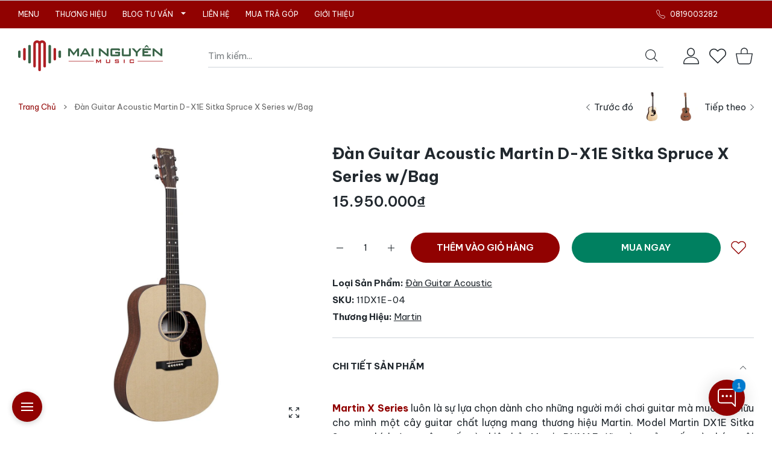

--- FILE ---
content_type: text/html; charset=utf-8
request_url: https://mainguyenmusic.vn/products/dan-guitar-acoustic-martin-d-x1e-sitka-spruce-x-series-w-bag
body_size: 59477
content:
<!doctype html>
<html
  class="no-js"
  lang="vi"
  >
  <head>
    
<meta charset="utf-8">
<meta http-equiv="X-UA-Compatible" content="IE=edge">
<meta name="viewport" content="width=device-width, initial-scale=1, minimum-scale=1, maximum-scale=5">
<meta name="theme-color" content="">

<link rel="canonical" href="/products/dan-guitar-acoustic-martin-d-x1e-sitka-spruce-x-series-w-bag" />

<link rel="prefetch" as="document" href="https://mainguyenmusic.vn"><link rel="preconnect" href="//fonts.shopifycdn.com"><link rel="preconnect" href="//fonts.googleapis.com" crossorigin>
  <link rel="dns-prefetch" href="//fonts.googleapis.com"><link rel="dns-prefetch" href="//productreviews.shopifycdn.com">
<link rel="preconnect" href="https://cdn.shopify.com" crossorigin>
<link rel="preconnect" href="https://fonts.gstatic.com" crossorigin>

<title>
  Martin D-X1E Sitka Spruce | Sự lựa chọn hoàn hảo, giá cả phải chăng
 &ndash; Mai Nguyên Music</title>

  <meta name="description" content="Martin X Series luôn là sự lựa chọn dành cho những người mới chơi guitar mà muốn sở hữu cho mình một cây guitar chất lượng mang thương hiệu Martin. Model Martin DX1E Sitka Spruce chính được nâng cấp từ phiên bản Martin DXMAE đã ngừng sản xuất mà chúng tôi đã giới thiệu cho nghệ sĩ danh tiếng Thanh Điền (Nghệ sĩ mù chơi">



<meta property="og:site_name" content="Mai Nguyên Music">
<meta property="og:url" content="https://mainguyenmusic.vn/products/dan-guitar-acoustic-martin-d-x1e-sitka-spruce-x-series-w-bag">
<meta property="og:title" content="Martin D-X1E Sitka Spruce | Sự lựa chọn hoàn hảo, giá cả phải chăng">
<meta property="og:type" content="product">
<meta property="og:description" content="Martin X Series luôn là sự lựa chọn dành cho những người mới chơi guitar mà muốn sở hữu cho mình một cây guitar chất lượng mang thương hiệu Martin. Model Martin DX1E Sitka Spruce chính được nâng cấp từ phiên bản Martin DXMAE đã ngừng sản xuất mà chúng tôi đã giới thiệu cho nghệ sĩ danh tiếng Thanh Điền (Nghệ sĩ mù chơi"><meta property="og:image" content="http://mainguyenmusic.vn/cdn/shop/files/dan-guitar-acoustic-martin-d-x1e-sitka-spruce-x-series-wbag-mai-nguyen-music.jpg?v=1691170484">
  <meta property="og:image:secure_url" content="https://mainguyenmusic.vn/cdn/shop/files/dan-guitar-acoustic-martin-d-x1e-sitka-spruce-x-series-wbag-mai-nguyen-music.jpg?v=1691170484">
  <meta property="og:image:width" content="1200">
  <meta property="og:image:height" content="1200"><meta property="og:price:amount" content="15.950.000">
  <meta property="og:price:currency" content="VND"><meta name="twitter:card" content="summary_large_image">
<meta name="twitter:title" content="Martin D-X1E Sitka Spruce | Sự lựa chọn hoàn hảo, giá cả phải chăng">
<meta name="twitter:description" content="Martin X Series luôn là sự lựa chọn dành cho những người mới chơi guitar mà muốn sở hữu cho mình một cây guitar chất lượng mang thương hiệu Martin. Model Martin DX1E Sitka Spruce chính được nâng cấp từ phiên bản Martin DXMAE đã ngừng sản xuất mà chúng tôi đã giới thiệu cho nghệ sĩ danh tiếng Thanh Điền (Nghệ sĩ mù chơi">

<link rel="icon" type="image/png" href="//mainguyenmusic.vn/cdn/shop/files/square.png?crop=center&height=32&v=1711599462&width=32"><script>document.getElementsByTagName('html')[0].style.setProperty('--vhStart',  window.innerHeight * 0.01 + 'px');</script><link rel="preload" as="style" href="https://fonts.googleapis.com/css2?family=Be Vietnam Pro:ital,wght@0,300;0,400;0,500;0,600;0,700;0,800;1,300;1,400;1,500;1,600;1,700;1,800&display=swap">
  <link rel="stylesheet" media="print" onload="this.onload=null;this.removeAttribute('media');" href="https://fonts.googleapis.com/css2?family=Be Vietnam Pro:ital,wght@0,300;0,400;0,500;0,600;0,700;0,800;1,300;1,400;1,500;1,600;1,700;1,800&display=swap">
  <noscript>
    <link rel="stylesheet" as="style" href="https://fonts.googleapis.com/css2?family=Be Vietnam Pro:ital,wght@0,300;0,400;0,500;0,600;0,700;0,800;1,300;1,400;1,500;1,600;1,700;1,800&display=swap">
  </noscript>
  <style data-shopify>
    :root {
      --body-font-family: Be Vietnam Pro;
    }
  </style>
<link rel="preload" as="style" href="https://fonts.googleapis.com/css2?family=Be Vietnam Pro:ital,wght@0,300;0,400;0,500;0,600;0,700;0,800;1,300;1,400;1,500;1,600;1,700;1,800&display=swap">
  <link rel="stylesheet" media="print" onload="this.onload=null;this.removeAttribute('media');" href="https://fonts.googleapis.com/css2?family=Be Vietnam Pro:ital,wght@0,300;0,400;0,500;0,600;0,700;0,800;1,300;1,400;1,500;1,600;1,700;1,800&display=swap">
  <noscript>
    <link rel="stylesheet" as="style" href="https://fonts.googleapis.com/css2?family=Be Vietnam Pro:ital,wght@0,300;0,400;0,500;0,600;0,700;0,800;1,300;1,400;1,500;1,600;1,700;1,800&display=swap">
  </noscript>
  <style data-shopify>
    :root {
      --heading-font-family: Be Vietnam Pro;
    }
  </style>
<style data-async-reload-css="head-fonts-colors">
  body.initial-hide .header,
  body.initial-hide .category-page-block.has-filter-closed .filter-col-content,
  body.initial-hide .mmenu-submenu {
    visibility: hidden;
  }
  body.full-load-hide .payment-notification-wrap {
    visibility: hidden;
  }
:root {

/*    --global-box-shadow: 0.04;
    --secondary-box-shadow: 0.08;*/
    --global-box-shadow-darker: 0.1;

    --margin-top-mobile: 70px;
    --margin-top-desktop: 80px;

    --padding-top-mobile: 60px;
    --padding-top-desktop: 80px;

    --screen-product-one-in-row: 374px;

    /* main color */
    --custom-color: #4970F8;
    --text-color: #22292F;
    --text-color-invert: #fff;
    --text-color-banner: #000;
    --text-color-banner-invert: #fff;

    --text-color-static: var(--text-color);

    /* body main */
    --container-max-width: 1178px;
    --container-max-width-boxed: 1178px;
    --body-bg: #f7f8fc;
    --body-bg-rgb: 247, 248, 252;
    --body-link-color: var(--custom-color);
    --body-link-color-hover: var(--text-color);
    --body-link-secondary-color: var(--text-color);
    --body-link-secondary-color-hover: var(--custom-color);
    --decor-border-color: #f4f4f4;
    --decor-border-middle-color: #CDD8E1;
    --decor-border-dark-color: #d9d9d9;
    --decor-border-menu-color: #E8EBF1;
    --contrast-grey: #aeb0b8;
    --table-border-color: var(--decor-border-dark-color);
    --table-even-bg: var(--body-bg);
    --table-odd-bg: var(--body-bg-secondary);
    --free-shipping-color: #0CAE61;

    --body-bg-secondary: #fff;
    --block-secondary-text: var(--text-color);
    --block-secondary-link: var(--body-link-secondary-color);
    --block-secondary-link-hover: var(--body-link-secondary-color-hover);

    --theme-bg-color: #fff;
    --theme-bg-hover-color: var(--theme-bg-color);

    --section-max-width: 1850px;

    --loading-bar-color: var(--custom-color);

    --third-bg-popups: #fff;
    --third-bg-popups-rgb: 255,255,255;

    /* typography */

    --font-weight-900: 900;
    --font-weight-800: 800;
    --font-weight-700: 700;
    --font-weight-600: 600;
    --font-weight-500: 500;
    --font-weight-400: 400;
    --font-weight-300: 300;

    --font-weight-bolder: var(--font-weight-700);

    --content-font-size: 15px;
    --content-line-height: 25px;
    --text-color-secondary: #666;
    --text-color-light: #9E9E9E;
    --block-secondary-color-light: var(--text-color-light);
    --product-card-color-light: var(--text-color-light);

    --scroll-drag-color: #9E9E9E;
    --scroll-drag-focus-color: var(--custom-color);
    --scroll-color: #e1e4ee;

    --global-product-price-width: var(--font-weight-600);
    --global-product-price-font-family: var(--body-font-family);
    --heading-color: var(--text-color);

    --heading-xl-size: 43px;
    --heading-xl-2-size: 50px;
    --heading-lg-size: 28px;
    --heading-md-size: 23px;
    --heading-sm-size: 18px;
    --heading-sm-size: 18px;

    --heading-xl-size-m: 28px;
    --heading-xl-2-size-m: 28px;
    --heading-lg-size-m: 28px;
    --heading-md-size-m: 23px;
    --heading-sm-size-m: 18px;

    --heading-global-weight: var(--font-weight-700);

    --heading-xl-weight: var(--heading-global-weight);
    --heading-xl-2-weight: var(--heading-global-weight);
    --heading-lg-weight: var(--heading-global-weight);
    --heading-md-weight: var(--heading-global-weight);
    --heading-sm-weight: var(--heading-global-weight);

    --heading-xl-weight-m: var(--heading-global-weight);
    --heading-xl-2-weight-m: var(--heading-global-weight);
    --heading-lg-weight-m: var(--heading-global-weight);
    --heading-md-weight-m: var(--heading-global-weight);
    --heading-sm-weight-m: var(--heading-global-weight);

    --heading-xl-sub-top: 25px;
    --heading-lg-sub-top: 25px;
    --heading-md-sub-top: 10px;
    --heading-sm-sub-top: 10px;

    --heading-sub-size: 12px;
    --heading-sub-weight: var(--font-weight-400);
    --heading-sub-color: var(--text-color-secondary);

    --heading-sub-lg-size: 19px;
    --heading-sub-lg-weight: var(--font-weight-500);

    --pagination-text-color: var(--text-color);
    --pagination-text-bg: transparent;

    --pagination-text-hover-color: var(--button-color-grey);
    --pagination-text-hover-bg: var(--button-bg-grey);
    --pagination-text-hover-border-width: var(--button-border-width-grey);
    --pagination-text-hover-border-color: var(--button-border-color-grey);

    --pagination-text-active-color: var(--button-color);
    --pagination-text-active-bg: var(--button-bg);
    --pagination-text-active-border-width: var(--button-border-width);
    --pagination-text-active-border-color: var(--button-border-color);

    --title-bottom: 35px;
    --title-bottom-sm: 25px;
    --title-bottom-xs: 20px;

    --column-caption-style-1-size: 12px;
    --column-caption-style-1-weight: var(--font-weight-700);
    --column-caption-style-2-size: 15px;
    --column-caption-style-2-weight: var(--font-weight-600);
    --column-caption-style-3-size: 18px;
    --column-caption-style-3-weight: var(--font-weight-400);
    --column-caption-style-4-size: 18px;
    --column-caption-style-4-weight: var(--font-weight-700);
    --column-caption-style-color: var(--body-link-secondary-color);
    --column-caption-style-hover-color: var(--body-link-secondary-color-hover);

    /* banner */
    --banner-dark-text-color: #000;
    --banner-light-text-color: #fff;

    --banner-font-weight-900: 900;
    --banner-font-weight-800: 800;
    --banner-font-weight-700: 700;
    --banner-font-weight-600: 600;
    --banner-font-weight-500: 500;
    --banner-font-weight-400: 400;
    --banner-font-weight-300: 300;

    /* radius */
    --radius-xl: 24px;
    --radius-lg: 20px;
    --radius-md: 16px;
    --radius-sm: 8px;
    --radius-5: 5px;
    --radius-4: 4px;
    --radius-3: 3px;
    --radius-2: 2px;
    --radius-50: 50%;
    --radius-max: 9999px;
    --button-border-radius: 9999px;
    --radius-ic: var(--radius-md);

    /*  tags */
    --tag-text-color: var(--product-card-text-color);
    --tag-bg: var(--product-card-bg);
    --tag-border-color: var(--decor-border-middle-color);
    --tag-hover-text-color: var(--text-color-secondary);
    --tag-hover-bg: var(--body-bg-secondary);
    --tag-hover-border-color: var(--custom-color);
    --tag-active-text-color: var(--body-bg-secondary);
    --tag-active-bg: var(--custom-color);
    --tag-active-border-color: var(--custom-color);
    --tag-light-text-color: var(--text-color-light);

    /* labels */
    --label-bg: var(--custom-color);
    --label-color: #fff;

    --label-1-bg: #22292F;
    --label-2-bg: #ffc427;
    --label-3-bg: #fb317d;
    --label-4-bg: #4970F8;
    --label-5-bg: #0CAE61;
    --label-6-bg: #df6a00;
    --label-7-bg: #595b62;

    --label-1-color: #fff;
    --label-2-color: #fff;
    --label-3-color: #fff;
    --label-4-color: #fff;
    --label-5-color: #fff;
    --label-6-color: #fff;
    --label-7-color: #fff;

    --label-soldout-bg: var(--label-1-bg);
    --label-soldout-color: var(--label-1-color);

    --label-hot-bg: var(--label-4-bg);
    --label-hot-color: var(--label-4-color);

    --label-new-bg: var(--label-4-bg);
    --label-new-color: var(--label-4-color);

    --label-sale-bg: var(--label-3-bg);
    --label-sale-color: var(--label-3-color);

    --label-bestoffer-bg: var(--label-2-bg);
    --label-bestoffer-color: var(--label-2-color);

    --label-subscription-bg: var(--label-2-bg);
    --label-subscription-color: var(--label-2-color);

    --label-items-count-bg: var(--label-3-bg);
    --label-items-count-color: var(--label-3-color);

    --label-wishlist-bg: #f7f7f8;
    --label-wishlist-color: #272727;
    --label-wishlist-hover-bg: #f7f7f8;
    --label-wishlist-hover-color: #272727;
    --label-wishlist-hover-txt-color: #272727;

    --label-custom-bg: var(--label-7-bg);
    --label-custom-color: var(--label-7-color);


    /*  breadcrumbs */
    --breadcrumbs-color: var(--body-link-color);
    --breadcrumbs-current-color: var(--text-color-secondary);
    --breadcrumbs-hover-color: var(--body-link-color-hover);

    /* forms */
    --form-size: 15px;
    --form-weight: var(--font-weight-400);
    --form-label-size: 12px;
    --form-label-weight: var(--font-weight-600);
    --form-color: var(--text-color);
    --form-color-light: var(--text-color-light);
    --form-border-color: var(--decor-border-dark-color);
    --form-border-color-focus: var(--custom-color);
    --form-border-width: 1px;
    --form-bg: transparent;
    --form-bg-alt: #fff;
    --form-color-alt: #282828;
    --form-color-light-alt: #9e9e9e;
    --form-border-alt: #d9d9d9;
    --form-lined-bg: transparent;
    --form-element-bg: var(--form-bg);
    --form-element-hover-bg: var(--form-bg);
    --form-element-symbol-color: var(--custom-color);
    --form-element-symbol-hover-color: var(--custom-color);
    --form-message-color: var(--text-color);
    --form-error-border-color: #ed2233;
    --form-group-tab-bg: var(--body-bg-secondary);
    --form-control-check-color: #414c55;
    --form-required-mark-color: #ed2233;

    --qty-status-color-start: #0CAE61;
    --qty-status-color-middle: #df6a00;
    --qty-status-color-full: #4970F8;
    --qty-border-color: var(--product-card-form-border-color);

    /* buttons */

    --button-font-family: var(--body-font-family);
    --button-font-weight: var(--font-weight-600);
    --button-font-weight-less: var(--font-weight-700);
    --button-font-weight-lg: var(--font-weight-500);

    --button-addtocart-desktop-height: 40px;
    --button-addtocart-mobile-height: 40px;

    --button-global-color: #fff;
    --button-global-bg: var(--custom-color);
    --button-global-hover-color: #fff;
    --button-global-hover-bg: #22292F;
    --button-global-border-width: 0;
    --button-global-border-color: transparent;

    --button-color: var(--button-global-color);
    --button-bg: var(--button-global-bg);
    --button-hover-color: var(--button-global-hover-color);
    --button-hover-bg: var(--button-global-hover-bg);
    --button-border-width: var(--button-global-border-width);
    --button-border-color: var(--button-global-border-color);
    --button-hover-border-color: var(--button-border-color);

    --button-color-grey: var(--button-global-color);
    --button-bg-grey: var(--button-global-bg);
    --button-hover-color-grey: var(--button-global-hover-color);
    --button-hover-bg-grey: var(--button-global-hover-bg);
    --button-border-width-grey: var(--button-global-border-width);
    --button-border-color-grey: var(--button-global-border-color);
    --button-hover-border-color-grey: var(--button-border-color-grey);

    --button-color-white: var(--button-global-color);
    --button-bg-white: var(--button-global-bg);
    --button-hover-color-white: var(--button-global-hover-color);
    --button-hover-bg-white: var(--button-global-hover-bg);
    --button-border-width-white: var(--button-global-border-width);
    --button-border-color-white: var(--button-global-border-color);
    --button-hover-border-color-white: var(--button-border-color-white);

    --button-color-invert: var(--button-global-color);
    --button-bg-invert: var(--button-global-bg);
    --button-hover-color-invert: var(--button-global-hover-color);
    --button-hover-bg-invert: var(--button-global-hover-bg);
    --button-border-width-invert: var(--button-global-border-width);
    --button-border-color-invert: var(--button-global-border-color);
    --button-hover-border-color-invert: var(--button-border-color-invert);

    --button-color-buy-now: var(--button-global-color);
    --button-bg-buy-now: var(--button-global-bg);
    --button-hover-color-buy-now: var(--button-global-hover-color);
    --button-hover-bg-buy-now: var(--button-global-hover-bg);
    --button-border-width-buy-now: var(--button-global-border-width);
    --button-border-color-buy-now: var(--button-global-border-color);
    --button-hover-border-color-buy-now: var(--button-border-color-buy-now);

    --button-color-fifth: var(--button-global-color);
    --button-bg-fifth: var(--button-global-bg);
    --button-hover-color-fifth: var(--button-global-hover-color);
    --button-hover-bg-fifth: var(--button-global-hover-bg);
    --button-border-width-fifth: var(--button-global-border-width);
    --button-border-color-fifth: var(--button-global-border-color);
    --button-hover-border-color-fifth: var(--button-border-color-fifth);

    --button-link-color: var(--body-link-color);
    --button-link-hover-color: var(--body-link-color-hover);

    --button-disabled-opacity: 0.5;
    --button-loading-opacity: 0.5;

    --placeholder-alt-bg: var(--body-bg-secondary);
    --placeholder-bg: #e1e2e9;
    --placeholder-color: #80888f;
    --placeholder-border: var(--decor-border-middle-color);
    --zoom-window-bg: var(--placeholder-bg);

    --product-price-actual-color: var(--text-color);
    --product-price-old-color: var(--text-color);


    /* product card */
    --product-card-bg: var(--body-bg-secondary);
    --product-only-card-bg: var(--product-card-bg);
    --product-only-card-hover-bg: var(--product-only-card-bg);
    --product-horizontal-card-bg: var(--product-only-card-bg);
    --product-card-text-color: var(--text-color);
    --product-card-description-color: var(--product-card-color-light);
    --product-card-link-color: var(--body-link-secondary-color);
    --product-card-link-hover-color: var(--body-link-secondary-color-hover);
    --product-card-vendor-color: var(--body-link-secondary-color);
    --product-card-vendor-hover-color: var(--body-link-secondary-color-hover);
    --product-card-countdown-bg: var(--body-bg-secondary);
    --product-card-countdown-color: var(--custom-color);
    --product-card-icon-color: #CDD8E1;
    --product-card-icon-hover-color: #CDD8E1;
    --product-card-icon-active-color: var(--custom-color);
    --product-card-price-actual-color: var(--product-card-text-color);
    --product-card-price-old-color: var(--product-card-price-actual-color);

    --product-card-form-border-color: #d9d9d9;  /* 23% from --product-card-text-color */

    --product-aspect-ratio: 120%;
    --product-page-aspect-ratio: 120%;
    --product-rating-color: #b4b4b4;
    --product-rating-fill-color: #22292F;

    --product-card-name-size: 15px;
    --product-card-name-weight: var(--font-weight-500);
    --product-card-vendor-size: 12px;
    --product-card-vendor-weight: var(--font-weight-700);
    --product-card-price-size: 23px;
    --product-horizontal-card-name-size: 18px;
    --product-horizontal-card-name-weight: var(--font-weight-400);
    --product-horizontal-card-price-size: 23px;
    --product-card-countdown-weight: var(--font-weight-600);
    --product-card-countdown-number-weight: var(--font-weight-700);


    /* options swatch */

    --product-swatches-inner-border-width: 1px;
    --product-swatches-inner-border-color: #fff;

    --product-swatches-text-width: 22px;
    --product-swatches-text-height: 22px;
    --product-swatches-text-px: 0;
    --product-swatches-text-font-size: 12px;
    --product-swatches-text-font-weight: var(--font-weight-400);

    --product-swatches-color-width: 22px;
    --product-swatches-color-height: 22px;

    --product-swatches-color:  #6d7175;
    --product-swatches-bg: var(--body-bg-secondary);

    --product-swatches-text-border-width: 1px;
    --product-swatches-color-border-width: 1px;

    --product-swatches-active-color:  var(--body-link-secondary-color-hover);
    --product-swatches-active-bg: var(--product-swatches-bg);

    --product-swatches-hover-color: var(--product-swatches-active-color);
    --product-swatches-hover-bg: var(--product-swatches-active-bg);

    --product-swatches-disabled-color: var(--product-swatches-color);
    --product-swatches-disabled-bg: var(--product-swatches-bg);

    --product-swatches-border-color: #cdd8e1;
    --product-swatches-border-hover-color: var(--product-swatches-hover-color);
    --product-swatches-border-active-color: var(--product-swatches-active-color);

    --product-swatches-title-font-size: 12px;

    --product-swatches-title-mb: 3px;

    --product-swatches-text-gap: 2.5px;
    --product-swatches-color-gap: 2.5px;

    --product-swatches-group-gy: 12px;

    --product-swatches-radius: 5px;

    --minicart-product-bg: var(--product-only-card-bg);
    --minicart-product-text-color: var(--product-card-text-color);
    --minicart-product-vendor-color: var(--product-card-vendor-color);
    --minicart-product-vendor-hover-color: var(--product-card-vendor-hover-color);
    --minicart-product-name-color: var(--product-card-link-color);
    --minicart-product-name-hover-color: var(--product-card-link-hover-color);
    --minicart-product-price-color: var(--product-card-price-actual-color);

    --product-page-previews-width: 74px;
    --product-page-previews-width-quickview: 61px;

    /*  modals */
    --login-form-forgot-link-color: var(--text-color-secondary);
    --login-form-forgot-link-hover-color: var(--body-link-secondary-color-hover);

    --fancybox-light-bg: var(--body-bg-secondary);
    --fancybox-caption-text-color: var(--body-link-secondary-color);
    --fancybox-caption-hover-color: var(--body-link-secondary-color-hover);

    --fancybox-button-color: var(--button-color-grey);
    --fancybox-button-bg: var(--button-bg-grey);
    --fancybox-button-hover-bg: var(--button-hover-bg-grey);
    --fancybox-button-hover-color: var(--button-hover-color-grey);

    --modal-bg: var(--third-bg-popups, var(--body-bg-secondary));
    --modal-divider-color: var(--body-bg-secondary);

    --modal-success-icon-color: #0CAE61;
    --modal-error-icon-color: #ed2233;
    --modal-info-icon-color: #df6a00;

    --modal-social-color: #CDD8E1;
    --modal-social-hover-color: var(--body-link-secondary-color-hover);

    /*  sidebar filters */
    --filter-width: 300px;
    --sidebar-block-border-color: var(--decor-border-dark-color);
    --sidebar-block-title-color: var(--heading-color);
    --sidebar-block-title-hover-color: var(--body-link-secondary-color-hover);
    --sidebar-block-icon-color: var(--sidebar-block-title-color);
    --sidebar-block-icon-hover-color: var(--body-link-secondary-color-hover);
    --sidebar-selected-count-color: var(--text-color);
    --sidebar-selected-count-number-color: var(--text-color);
    --sidebar-clear-filters-bg: var(--button-bg-grey);
    --sidebar-clear-filters-color: var(--button-color-grey);
    --sidebar-clear-filters-hover-bg: var(--button-hover-bg-grey);
    --sidebar-clear-filters-hover-color: var(--button-hover-color-grey);
    --sidebar-selected-filters-bg: var(--custom-color);
    --sidebar-selected-filters-color: #fff;
    --sidebar-selected-filters-hover-bg: var(--text-color);
    --sidebar-selected-filters-hover-color: #fff;
    --sidebar-option-color-name-color: var(--text-color);
    --sidebar-option-color-name-active-color: var(--text-color);
    --sidebar-option-color-name-hover-color: var(--text-color);
    --sidebar-option-color-active-border-color: var(--custom-color);
    --sidebar-option-list-color: var(--text-color);
    --sidebar-option-list-active-color: var(--text-color);
    --sidebar-category-list-color: var(--text-color);
    --sidebar-category-list-active-color: var(--text-color);
    --sidebar-option-list-viewmore-color: var(--body-link-color-hover);
    --sidebar-option-list-viewmore-active-color: var(--body-link-color-hover);
    --sidebar-option-size-color: var(--text-color);
    --sidebar-option-size-border-color: var(--decor-border-color);
    --sidebar-option-size-active-color: var(--custom-color);
    --sidebar-option-size-active-border-color: var(--custom-color);
    --sidebar-menu-link-color: var(--body-link-secondary-color);
    --sidebar-menu-link-active-color: var(--body-link-secondary-color-hover);

    /* listing show more  */
    --listing-show-more-color: var(--custom-color);
    --listing-show-more-hover-color: var(--text-color);

    /* filter row */
    --filter-row-color: var(--text-color);
    --filter-row-bg: transparent;
    --filter-row-icon-color: var(--text-color-light);
    --filter-row-icon-active-color: var(--body-link-secondary-color-hover);

    /* filter mobile */
    --filter-mobile-top-info-bg: #f8f8fa;
    --filter-mobile-top-info-border-color: var(--text-color);
    --filter-mobile-row-color: var(--text-color);
    --filter-mobile-bg: var(--body-bg-secondary);
    --filter-mobile-border-top-color: var(--body-bg-secondary);

    --sidebar-block-count-color: var(--text-color-light);
    --sidebar-block-count-hover-color: var(--body-link-secondary-color-hover);

    --category-descripition-bg: var(--body-bg);
    --category-descripition-bg-alt: var(--body-bg-secondary);
    --category-descripition-color: var(--text-color-secondary);

    --login-form-forgot-link-color: var(--text-color-secondary);
    --login-form-forgot-link-hover-color: var(--body-link-secondary-color-hover);

    --swiper-pagination-color: var(--text-color);
    --swiper-pagination-active-color: var(--custom-color);

    --discount-color: var(--body-link-color);

    --subscription-border: orange;
    --subscription-color: var(--text-color);

    --bought-witn-toggle-icon-color: var(--text-color-light);
    --bought-witn-toggle-icon-active-color: var(--text-color);

    --categories-list-weight: var(--font-weight-400);
    --categories-list-color: var(--body-link-secondary-color);
    --categories-list-hover-color: var(--body-link-secondary-color-hover);

    /*header*/
    --header-global-bg: #FFFFFF;
    --header-global-color: var(--text-color);
    --header-global-link-color: var(--header-global-color);
    --header-global-link-hover-color: var(--body-link-secondary-color-hover);

    --header-top-bg: var(--header-global-bg);
    --header-top-color: var(--header-global-color);
    --header-top-link-color: var(--header-global-link-color);
    --header-top-link-hover-color:  var(--header-global-link-hover-color);
    --header-top-link-active-color:  var(--header-top-link-hover-color);

    --header-content-bg: var(--header-global-bg);
    --header-content-color: var(--header-global-color);
    --header-content-link-color: var(--header-global-link-color);
    --header-content-link-hover-color:  var(--header-global-link-hover-color);

    --header-content-nav-link-color:  var(--header-content-link-color);
    --header-content-nav-link-hover-color:  var(--header-content-nav-link-color);
    --header-content-nav-link-active-color:  var(--header-content-nav-link-hover-color);

    --header-nav-link-border-hover-color: var(--text-color-light);
    --header-nav-link-border-active-color: var(--custom-color);

    --header-bottom-bg: var(--header-global-bg);
    --header-bottom-color: var(--header-global-color);
    --header-bottom-link-color: var(--header-global-link-color);
    --header-bottom-link-hover-color:  var(--header-global-link-hover-color);
    --header-bottom-link-active-color:  var(--header-bottom-link-hover-color);

    --header-subcategories-bg: var(--header-global-bg);
    --header-subcategories-color: var(--header-global-color);
    --header-subcategories-link-color: var(--header-global-link-color);
    --header-subcategories-link-hover-color:  var(--header-global-link-hover-color);
    --header-subcategories-link-active-color:  var(--header-subcategories-link-hover-color);

    --header-sticky-bg: var(--header-content-bg);
    --header-border-color: var(--decor-border-middle-color);
    --header-index-border-color: transparent;

    --header-custom-text-span-color: var(--custom-color);

    --menu-btn-color: var(--button-color);
    --menu-btn-bg: var(--button-bg);
    --menu-btn-hover-color: var(--button-hover-color);
    --menu-btn-hover-bg: var(--button-hover-bg);
    --menu-btn-border-width: var(--button-border-width);
    --menu-btn-border-color: var(--button-border-color);
    --menu-btn-hover-border-color: var(--button-hover-border-color);

    --header-promoline-bg: #77bf4a;
    --header-promoline-text-color: #fff;
    --header-promoline-text-span-color: #346815;

    --header-badge-color: #fff;
    --header-badge-bg: #22292F;

    --header-search-input-color: var(--header-content-color);
    --header-search-input-bg: transparent;
    --header-search-border-color: var(--header-border-color);
    --header-search-active-border-color: var(--custom-color);

    --header-form-color: var(--header-content-color);
    --header-form-palceholder-color: var(--form-color-light);

    --logo-max-width: 145px;
    --logo-max-width-mobile: 80px;
    --header-logo-padding: 20px;
    --header-logo-padding-m: 15px;
    --header-logo-padding-sticky: 15px;

    --desktop-menu-font-size: 15px;
    --desktop-menu-font-weight: var(--font-weight-500);

    --mmenu-bg: var(--third-bg-popups, var(--body-bg-secondary));

    --mmenu-link-color: var(--body-link-secondary-color);
    --mmenu-link-hover-color: var(--body-link-secondary-color-hover);

    --mmenu-top-bottom-divider-color: var(--decor-border-color);
    --mmenu-bottom-text-color: var(--body-link-secondary-color);
    --mmenu-bottom-hover-text-color: var(--body-link-secondary-color-hover);
    --mmenu-bottom-icon-color: var(--custom-color);
    --submenu-view-more-color :var(--body-link-color);
    --submenu-view-more-hover-color: var(--body-link-color-hover);
    --submenu-bg: var(--third-bg-popups, var(--body-bg-secondary));

    --label-size: 9px;
    --label-weight: var(--font-weight-600);

    --submenu-list-min-width: 218px;

    --submenu-list-link-color: var(--body-link-secondary-color);
    --submenu-list-link-hover-color: var(--body-link-secondary-color);
    --submenu-list-link-hover-bg: var(--body-bg);
    --submenu-list-link-active-color: var(--submenu-list-link-hover-color);
    --submenu-list-link-active-bg: var(--submenu-list-link-hover-bg);

    --submenu-mega-list-link-color: var(--body-link-secondary-color);
    --submenu-mega-list-link-bg: transparent;
    --submenu-mega-list-link-hover-color: var(--body-link-secondary-color-hover);
    --submenu-mega-list-link-hover-bg: transparent;

    --submenu-link-txt-color: var(--text-color);
    --submenu-link-title-border-color: var(--decor-border-menu-color);
    --submenu-viewmore-link-color: var(--body-link-secondary-color);
    --submenu-viewmore-link-hover-color: var(--body-link-secondary-color-hover);

    --header-dropdown-bg: var(--third-bg-popups, var(--body-bg-secondary));
    --header-dropdown-bg_transparent: rgba(255, 255, 255, 0);
    --header-dropdown-color: var(--text-color);
    --header-dropdown_title: var(--heading-color);
    --header-dropdown-link-color: var(--body-link-secondary-color);
    --header-dropdown-link-hover-color: var(--body-link-secondary-color-hover);
    --header-dropdown-link-active-color: var(--body-link-secondary-color-hover);
    --header-dropdown-icon-color: var(--header-dropdown-color);
    --header-dropdown-close: var(--text-color);
    --header-dropdown-close-hover-color: var(--text-color);
    --header-dropdown-payment-icons-color:  var(--body-link-secondary-color);
    --header-dropdown-payment-icons-hover-color: var(--body-link-secondary-color-hover);
    --submenu-link-title-border-color: var(--decor-border-menu-color);

    --header-dropdown-settings-color: var(--product-swatches-color);
    --header-dropdown-settings-active-color: var(--product-swatches-active-color);
    --header-dropdown-settings-hover-color: var(--product-swatches-hover-color);

    --header-dropdown-settings-border-color: var(--product-swatches-border-color);
    --header-dropdown-settings-border-active-color: var(--product-swatches-border-hover-color);
    --header-dropdown-settings-border-hover-color: var(--product-swatches-border-active-color);

    --header-dropdown-settings-bg: var(--product-swatches-bg);
    --header-dropdown-settings-active-bg: var(--product-swatches-active-bg);
    --header-dropdown-settings-hover-bg: var(--product-swatches-hover-bg);

    --minicart-drop-text-color: var(--text-color);

    --minicart-action-color: var(--button-color-grey);
    --minicart-action-bg: var(--button-bg-grey);
    --minicart-action-hover-color: var(--button-hover-color-grey);
    --minicart-action-hover-bg: var(--button-hover-bg-grey);
    --minicart-action-border-width: var(--button-border-width-grey);
    --minicart-action-border-color: var(--button-border-color-grey);
    --minicart-action-hover-border-color: var(--button-hover-border-color-grey);

    --minicart-action-special-color: var(--button-color);
    --minicart-action-special-bg: var(--button-bg);
    --minicart-action-special-hover-color: var(--button-hover-color);
    --minicart-action-special-hover-bg: var(--button-hover-bg);
    --minicart-action-special-border-width: var(--button-border-width);
    --minicart-action-special-border-color: var(--button-border-color);
    --minicart-action-special-hover-border-color: var(--button-hover-border-color);

    --minicart-action-add-color: var(--button-color);
    --minicart-action-add-bg: var(--button-bg);
    --minicart-action-add-hover-color: var(--button-hover-color);
    --minicart-action-add-hover-bg: var(--button-hover-bg);
    --minicart-action-add-border-width: var(--button-border-width);
    --minicart-action-add-border-color: var(--button-border-color);
    --minicart-action-add-hover-border-color: var(--button-hover-border-color);

    --minicart-drop-total-bg: var(--body-bg);
    --minicart-drop-empty-text-color: var(--text-color-secondary);
    --minicart-drop-empty-svg-color: var(--decor-border-middle-color);
    --minicart-drop-fixed-icons-bg: var(--custom-color);
    --minicart-drop-fixed-icons-color: #fff;
    --minicart-drop-fixed-icons-hover-bg: var(--custom-color);
    --minicart-drop-fixed-icons-hover-color: #fff;

    --mobile-menu-font-size: 15px;
    --mobile-menu-font-weight: var(--font-weight-500);

    --mobile-menu-bg: var(--body-bg-secondary);
    --mobile-menu-border-color: var(--decor-border-middle-color);
    --mobile-menu-nav-bg: transparent;
    --mobile-menu-nav-color: var(--text-color);
    --mobile-menu-nav-hover-bg: transparent;
    --mobile-menu-nav-hover-color: var(--body-link-secondary-color-hover);
    --mobile-menu-subnav-color: var(--body-link-secondary-color);
    --mobile-menu-drop-link-color: var(--body-link-secondary-color);
    --mobile-menu-drop-link-active-color: var(--body-link-secondary-color-hover);
    --mobile-menu-drop-link-light-color: #868686;
    --mobile-menu-drop-close-color:  var(--text-color);
    --mobile-menu-social-bg: var(--custom-color);
    --mobile-menu-social-color: #fff;

    --mobile-bottom-bg: var(--body-bg-secondary);
    --mobile-bottom-link-color: var(--body-link-secondary-color);
    --mobile-bottom-badge-color: #fff;
    --mobile-bottom-badge-bg: #22292F;

    --prepay-color: #0CAE61;

    --back-to-top-color: var(--button-color-white);
    --back-to-top-bg: var(--button-bg-white);
    --back-to-top-hover-color: var(--button-hover-color-white);
    --back-to-top-hover-bg: var(--button-hover-bg-white);

    /* blog */
    --post-previews-card-bg: var(--product-card-bg);
    --post-previews-card-color: var(--product-card-text-color);
    --post-previews-card-title-color: var(--product-card-link-color);
    --post-previews-card-title-color-hover: var(--product-card-link-hover-color);
    --post-previews-card-meta-color: var(--post-previews-card-color);
    --post-previews-card-meta-label-color: var(--post-previews-card-color);
    --post-previews-card-link-color: var(--product-card-link-color);
    --post-previews-card-link-hover-color: var(--product-card-link-hover-color);

    --post-previews-color: var(--text-color);
    --post-previews-title-color: var(--body-link-secondary-color);
    --post-previews-title-color-hover: var(--body-link-secondary-color-hover);
    --post-previews-meta-color: var(--post-previews-color);
    --post-previews-meta-label-color: var(--post-previews-color);
    --post-previews-link-color: var(--body-link-color);
    --post-previews-link-hover-color: var(--body-link-color-hover);

    --post-previews-date-color: var(--custom-color);
    --post-previews-date-bg: var(--body-bg-secondary);

    --prd-previews-color: var(--text-color);
    --prd-previews-title-color: var(--body-link-secondary-color);
    --prd-previews-title-color-hover: var(--body-link-secondary-color-hover);
    --prd-previews-price-color: var(--text-color);

    --post-title-weight: var(--font-weight-600);
    --post-title-size: 35px;
    --post-title-size-m: 28px;

    --post-comment-color: var(--text-color-secondary);
    --post-comment-meta-color: var(--text-color-secondary);
    --post-comment-meta-label-color: var(--text-color);

    --post-search_date-color: var(--post-previews-date-color);
    --post-search_date-bg: var(--post-previews-date-bg);

    /* reviews */
    --review-bg: var(--product-card-bg);
    --review-text-color: var(--product-card-text-color);
    --review-author-color: var(--product-card-text-color);

    /* faq */
    --faq-list-color: var(--body-link-secondary-color);
    --faq-list-bg: var(--body-bg);
    --faq-list-hover-color: var(--button-color);
    --faq-list-hover-bg:  var(--button-bg);
    --faq-list-border-hover-width: var(--button-border-width);
    --faq-list-border-hover-color: var(--button-border-color);
    --faq-list-active-color: var(--button-hover-color);
    --faq-list-active-bg: var(--button-hover-bg);
    --faq-list-active-border-width: var(--button-border-width);
    --faq-list-active-border-color: var(--button-hover-border-color);
    --faq-item-divider-color: var(--decor-border-color);

    /* promo popup */
    --payment-notification-bg: var(--product-only-card-bg);
    --payment-notification-text-color: var(--product-card-text-color);
    --payment-notification-name-color: var(--product-card-link-color);
    --payment-notification-name-hover-color: var(--product-card-link-hover-color);
    --payment-notification-when-color: var(--product-card-link-hover-color);
    --payment-notification-from-color: var(--product-card-text-color);

    /* circle-chart */
    --circle-chart-text-color: var(--custom-color);
    --circle-chart-border-color: #EDF2F8;
    --circle-chart-border-active-color: var(--custom-color);

    --page-not-found-title-color: var(--custom-color);
    --page-not-found-title2-color: var(--heading-color);
    --page-not-found-text-color: var(--text-color);

    /* menu-categories */
    --menu-categories-bg: var(--submenu-bg);
    --menu-categories-color: var(--submenu-list-link-color);
    --menu-categories-hover-color: var(--submenu-list-link-hover-color);
    --menu-categories-hover-bg: var(--submenu-list-link-hover-bg);

    /* cart page */
    --cart-page-price-color: var(--text-color);
    --cart-page-price-old-color: var(--product-price-old-color);
    --cart-page-total-color: var(--text-color);
    --cart-table-prd-remove-color: var(--button-color-grey);
    --cart-table-prd-remove-bg: var(--button-bg-grey);
    --cart-table-prd-remove-hover-color: var(--button-hover-color-grey);
    --cart-table-prd-remove-hover-bg: var(--button-hover-bg-grey);
    --cart-table-prd-remove-width: var(--button-border-width-grey);
    --cart-table-prd-remove-border-color: var(--button-border-color-grey);
    --cart-table-prd-remove-hover-border-color: var(--button-hover-border-color-grey);
    --cart-empty-svg-color: var(--contrast-grey);

    --card-accordeon-bg: var(--body-bg-secondary);
    --card-total-bg: var(--body-bg-secondary);
    --card-total-border-color: var(--decor-border-dark-color);

    /* cart page */
    --margin-top-product-blocks: 20px;

    /* tooltip */
    --tooltip-bg: #22292f;
    --tooltip-color: #fff;

    /* progress bar */
    --progress-bar-height-global: 3px;

    /* gallery thumbs */
    --preview-thumb-active-width: 2px;
    --preview-thumb-active-color: var(--custom-color);

    /* footer */
    --footer-global-bg: var(--body-bg);
    --footer-global-color: var(--text-color);
    --footer-global-link-color: var(--footer-global-color);
    --footer-global-link-hover-color: var(--body-link-secondary-color-hover);

    --footer-content-bg: var(--footer-global-bg);
    --footer-content-color: var(--footer-global-color);
    --footer-content-link-color: var(--footer-content-color);
    --footer-content-link-hover-color: var(--footer-global-link-hover-color);

    --footer-border-color: #8FB9FA;

    --footer-top-bg: var(--footer-global-bg);
    --footer-top-color: var(--footer-global-color);
    --footer-top-link-color: var(--footer-top-color);
    --footer-top-link-hover-color:  var(--footer-global-link-hover-color);

    --footer-bottom-bg: var(--footer-global-bg);
    --footer-bottom-color: var(--footer-global-color);
    --footer-bottom-link-color: var(--footer-bottom-color);
    --footer-bottom-link-hover-color: var(--footer-global-link-hover-color);

    --footer-maillink-color: var(--footer-global-color);
    --footer-maillink-hover-color: var(--footer-global-link-hover-color);

    --footer-copyright-font-size: 12px;
    --footer-text-weight: var(--font-weight-400);
    --footer-link-weight: var(--font-weight-400);
    --footer-title-weight: var(--font-weight-600);
    --dark-icon-color: #22292F;
    --dark-icon-bg: rgba(255,255,255,.45);
    --dark-icon-bg-hover: rgba(255,255,255,.75);

    /* sticky-add-to-cart*/
    --sticky-add-to-cart-bg: var(--product-only-card-bg);
    --sticky-add-to-cart-text-color: var(--product-card-text-color);
    --sticky-add-to-cart-name-color: var(--product-card-link-color);
    --sticky-add-to-cart-name-hover-color: var(--product-card-link-hover-color);
    --sticky-add-to-cart-price-color: var(--product-card-price-actual-color);
    --sticky-add-to-cart-name-color: var(--product-card-text-color);
    --sticky-add-to-cart-close-hover-color: var(--sticky-add-to-cart-name-hover-color);

    --gradient-color-1: #1871E5;
    --gradient-color-2: #6123E5;

    /* ticker product */
    --ticker-bg: #22292F;
    --ticker-color: white;
    --ticker-link-color: var(--ticker-color);
    --ticker-link-color-hover: var(--ticker-link-color);
    --ticker-badge-bg: var(--button-bg);
    --ticker-badge-color: var(--button-color);
    --ticker-font-size: 12px;
    --ticker-y-padding: 10px;
    --ticker-gap: 10px;
    --ticker-speed: 1.5s;

    /* ticker section */
    --ticker-section-bg: #22292F;
    --ticker-section-color: white;
    --ticker-section-link-color: var(--ticker-section-color);
    --ticker-section-link-color-hover: var(--ticker-section-link-color);
    --ticker-section-badge-bg: var(--button-bg);
    --ticker-section-badge-color: var(--button-color);
    --ticker-section-font-size: 18px;
    --ticker-section-y-padding: 20px;
    --ticker-section-gap: 30px;
    --ticker-section-speed: 6s;


    --ticker-section2-bg: #DFFA38;
    --ticker-section2-color: #191926;
    --ticker-section2-link-color: #191926;
    --ticker-section2-link-color-hover: #191926;;
    --ticker-section2-badge-bg: #191926;;
    --ticker-section2-badge-color: #DFFA38;


   /* dropdown content */
    --dropdown-content-width: 320px;
    --dropdown-link-hover-color: var(--body-link-secondary-color-hover);
    --dropdown-content-bg: var(--third-bg-popups, var(--body-bg-secondary));
    --dropdown-content-color: var(--text-color);
    --dropdown-content-link-color: var(--body-link-secondary-color);
    --dropdown-content-link-hover-color: var(--body-link-secondary-color);
    --dropdown-content-link-active-border: var(--custom-color);
    --many-in-stock-color: #0CAE61;

    /* product main */
    --product-page-title-color: var(--heading-color);
    --product-page-price-actual-color: var(--product-price-actual-color);
    --product-page-price-old-color: var(--product-price-old-color);


    /* shop info */
    --shop-info-icon-color: currentColor;
    --shop-info-icon-filled-bg: var(--button-hover-bg);
    --shop-info-icon-filled-color: var(--button-hover-color);

    /* promoline */
    --promoline-height-desktop: 53px;
    --promoline-fontsize-desktop: 21px;
    --promoline-height-mobile: 46px;
    --promoline-fontsize-mobile: 13px;

    /* product single */
    --ps-info-color: var(--text-color);

    --card-category-circle-caption-color: var(--product-card-link-color);
    --card-category-circle-caption-bg: var(--product-card-bg);
    --card-category-circle-caption-opacity: 1;
}

/* header transparent */
@media (min-width: 1025px) {
    .hdr.hdr-transparent {
        --header-global-bg: transparent;
        --header-global-color: #fff;
        --header-global-link-color: var(--header-global-color);
        --header-global-link-hover-color: #FFE600;

        --header-top-bg: var(--header-global-bg);
        --header-top-color: var(--header-global-color);
        --header-top-link-color: var(--header-global-link-color);
        --header-top-link-hover-color: var(--header-global-link-hover-color);
        --header-top-link-active-color: var(--header-top-link-hover-color);

        --header-content-bg: var(--header-global-bg);
        --header-content-color: var(--header-global-color);
        --header-content-link-color: var(--header-global-link-color);
        --header-content-link-hover-color: var(--header-global-link-hover-color);

        --header-content-nav-link-color: var(--header-content-link-color);
        --header-content-nav-link-hover-color: var(--header-content-nav-link-color);
        --header-content-nav-link-active-color: var(--header-content-nav-link-hover-color);

        --header-bottom-bg: var(--header-global-bg);
        --header-bottom-color: var(--header-global-color);
        --header-bottom-link-color: var(--header-global-link-color);
        --header-bottom-link-hover-color: var(--header-global-link-hover-color);
        --header-bottom-link-active-color: var(--header-bottom-link-hover-color);

        --header-badge-color: #fff;
        --header-badge-bg: #22292F;
        --header-nav-link-border-hover-color: #fff;
        --header-nav-link-border-active-color: #FFE600;
        --header-form-color: var(--header-content-color);
        --header-form-border-color: var(--header-content-color);
        --header-form-border-focus-color: var(--form-border-color-focus);
        --header-form-palceholder-color: #ffffff8f;
    }
}
:root {
    --desktop-menu-font-family: var(--heading-font-family);
    --transparent-default: #000;
    --transparent-default-rgba: rgba(0,0,0,0);
    --margin-top-desktop: 20px;
    --margin-top-mobile: 20px;
    --margin-top-product-blocks: 20px;
    --padding-top-desktop: 20px;
    --padding-top-mobile: 20px;

    --submenu-list-min-width: 240px;

    --hdr-navline-py: 20px;
    --header-logo-padding-top: 20px;
    --header-logo-padding-bottom: 20px;
    --header-logo-padding-m: 15px;--container-max-width: 1410px;--product-swatches-inner-border-width: 1px;--global-box-shadow: 0.04;--secondary-box-shadow: 0.14;--global-box-shadow-darker: 0.10;--body-bg:#ffffff;--body-bg-secondary:#ffffff;--mobile-bottom-bg:#ffffff;--third-bg-popups:#ffffff;--custom-color:#910201; --text-color:#22292f;--form-control-check-color:#22292f;--tag-light-text-color:rgba(34, 41, 47, 0.5); --text-color-light:rgba(34, 41, 47, 0.5);--sidebar-block-count-color:rgba(34, 41, 47, 0.5);--header-dropdown-settings-color:rgba(34, 41, 47, 0.5);--text-color-invert:#ffffff;--text-color-secondary:#666666;--product-rating-color:#b4b4b4;--product-rating-fill-color:#22292f;--product-card-icon-color:#cdd8e1;--product-card-icon-hover-color:#22292f;--contrast-grey:#ced4da;--sidebar-block-border-color:#ced4da;--decor-border-middle-color:#ced4da;--decor-border-dark-color:#ced4da;--scroll-drag-color:#ced4da;--decor-border-menu-color:#ced4da;--header-dropdown-settings-color:var(--product-swatches-color);--header-dropdown-settings-border-color:var(--product-swatches-border-color);--tooltip-color:#ffffff;--tooltip-bg:#22292f;--placeholder-bg:#e1e2ea;--minicart-drop-total-bg:#f7f8fc;--button-global-color:#ffffff;--button-global-hover-color:#ffffff;--button-global-hover-bg:#22292f;--button-color:#ffffff;--button-hover-color:#ffffff;--button-hover-bg:#22292f;--button-color-invert:#ffffff;--button-hover-color-invert:#22292f;--button-bg-invert:#22292f;--button-hover-bg-invert:#ebebf1;--button-color-grey:#22292f;--button-hover-color-grey:#ffffff;--button-bg-grey:#ebebf1;--button-hover-bg-grey:#22292f;--button-color-white:#22292f;--button-hover-color-white:#ffffff;--button-bg-white:#ffffff;--button-hover-bg-white:#22292f;--button-color-fifth:#ffffff;--button-hover-color-fifth:#21292e;--button-bg-fifth:#22292f;--button-hover-bg-fifth:#f8ad27;--button-color-buy-now:#ffffff;--button-hover-color-buy-now:#ffffff;--button-bg-buy-now:#008060;--button-hover-bg-buy-now:#22292f;--label-1-bg:#22292f;--label-2-color:#000000;--label-2-bg:#ffc427;--label-3-bg:#e6055b;--label-4-bg:#0cae61;--label-5-bg:#0067ff;--label-6-bg:#df6a00;--ticker-color:#ffffff;--ticker-bg:#22292f;--ticker-badge-color:#22292f;--ticker-badge-bg:#fdcf3c;--product-card-color-light:rgba(0, 0, 0, 0.5);--product-card-form-border-color:rgba(0, 0, 0, 0.23);--product-card-description-color:#9e9e9e;--scroll-color:#e1e4ee;--scroll-drag-color:#9e9e9e;--form-bg-alt:#ffffff;--form-color-alt:#22292f;--form-color-light-alt:#9e9e9e;--lookbook-popup-btn-color:#0cae61;--many-in-stock-color:#0cae61;--label-items-count-color:#ffffff;--label-items-count-bg:#e6055b;--qty-status-color-start:#0cae61;--qty-status-color-middle:#df6a00;--qty-status-color-full:#ff0000;--text-color-banner:#22292f;--text-color-banner-invert:#ffffff;--header-promoline-bg:#77bf4a;--header-promoline-text-color:#ffffff;--header-promoline-text-span-color:#ffffff;--ticker-section-bg:#f7f8fc;--ticker-section-color:#22292f;--ticker-section-link-color:#22292f;--ticker-section-link-color-hover:rgba(34, 41, 47, 0.65);--third-bg-popups-rgb: 255, 255, 255;
    --body-bg-rgb: 255, 255, 255;
    --body-bg-secondary-rgb: 255, 255, 255;
    --menu-categories-bg-rgb: , , ;
    --submenu-list-link-hover-bg-rgb: 247, 248, 252;--font-weight-800: 800;
    --font-weight-700: 700;
    --font-weight-600: 600;
    --font-weight-500: 500;
    --font-weight-400: 400;
    --font-weight-300: 300;

    --banner-font-weight-900: 900;
    --banner-font-weight-800: 800;
    --banner-font-weight-700: 700;
    --banner-font-weight-600: 600;
    --banner-font-weight-500: 500;
    --banner-font-weight-400: 400;
    --banner-font-weight-300: 300;

    --heading-global-weight: 700;

    /* Other */
    --preview-thumb-active-width: 1px;

    --desktop-menu-font-size: 20px;
    --mobile-menu-font-size: 16px;

    /* Product swatches */
    --product-swatches-text-width: 29px;
    --product-swatches-text-height: 22px;
    --product-swatches-color-width: 33px;
    --product-swatches-text-px: 5px;
    --product-swatches-text-font-size: 12px;
    --product-swatches-text-font-weight: 400;
    --product-swatches-title-font-size: 12px;
    --product-swatches-title-mb: 3px;
    --product-swatches-group-gy: 12px;
    --product-swatches-text-gap: 2.5px;
    --product-swatches-color-gap: 3.5px;
    --product-swatches-text-border-width: 1.5px;
    --product-swatches-color-border-width: 1.5px;.prd-block {
        --product-swatches-text-width: 40px;
        --product-swatches-text-height: 30px;
        --product-swatches-color-width: 60px;
        --product-swatches-text-px: 8px;
        --product-swatches-text-font-size: 14px;
        --product-swatches-text-font-weight: 400;
        --product-swatches-title-font-size: 14px;
        --product-swatches-title-mb: 7px;
        --product-swatches-group-gy: 25px;
        --product-swatches-text-gap: 3px;
        --product-swatches-color-gap: 5px;
        --product-swatches-text-border-width: 1.5px;
        --product-swatches-color-border-width: 2px;
      }}


  /* Section Heading */
  .shopify-section .title-wrap .h1-style, .shopify-section .title-wrap h1, h1.h-post-title,
  .category-page-title.show-filter-closed h1 {
    --heading-md-size: 26px;
    --heading-md-size-m: 26px;
  }

  products-card-compact[data-grid] .products-card-compact:not(.bw--listing) .minicart-prd.mp--sm .minicart-prd-name {
    -webkit-box-orient: vertical;
  }

  @media (max-width: 359px) {
    .row.grid_2_sm > *,
    .row.grid_3_sm > *
    .prd-grid.row-cols-xxs-2>* {
      flex: 0 0 auto !important;
      width: 100% !important
    }
  }
  @media (max-width: 375px) and (min-width: 360px) {
    .prd-grid.row-cols-xxs-1>.col {
      width: 50% !important
    }
  }
  @media (max-width: 359px) {
    .filter-row view-mode {
      display: none !important;
    }
    .col-view-mode {
      display: none !important;
    }
  }
}
</style>
<link href="//mainguyenmusic.vn/cdn/shop/t/22/assets/bundle-head.css?v=45001396231273113211749998178" rel="stylesheet" type="text/css" media="all" />
<style>
    @media (min-width: 1025px) {
body.has-transparent-hdr main-slider .swiper-slider-container.slider-fullheight,
body:not([data-set-root="true"]) main-slider .swiper-slider-container.slider-fullheight {
height: calc(100vh - 174px) !important;
}}

@media (max-width: 1024px){
main-slider .swiper-slider-container.slider-fullheight-mobile {
height: calc(var(--vhStart, 1vh) * 100 - 158px)!important;
}
}
  </style><script src="//mainguyenmusic.vn/cdn/shop/t/22/assets/bundle-head.js?v=168589326554749552171747223768" defer></script>
    <script>window.performance && window.performance.mark && window.performance.mark('shopify.content_for_header.start');</script><meta name="google-site-verification" content="5KCD64Cr-Xg9ib9NEFUuZ_JiAZAzWYtZBZen_O4QVMk">
<meta id="shopify-digital-wallet" name="shopify-digital-wallet" content="/64680362203/digital_wallets/dialog">
<link rel="alternate" type="application/json+oembed" href="https://mainguyenmusic.vn/products/dan-guitar-acoustic-martin-d-x1e-sitka-spruce-x-series-w-bag.oembed">
<script async="async" src="/checkouts/internal/preloads.js?locale=vi-VN"></script>
<script id="shopify-features" type="application/json">{"accessToken":"888f45c34fb85b1ef232cb2f05df513c","betas":["rich-media-storefront-analytics"],"domain":"mainguyenmusic.vn","predictiveSearch":true,"shopId":64680362203,"locale":"vi"}</script>
<script>var Shopify = Shopify || {};
Shopify.shop = "mainguyenmusic-vn.myshopify.com";
Shopify.locale = "vi";
Shopify.currency = {"active":"VND","rate":"1.0"};
Shopify.country = "VN";
Shopify.theme = {"name":"Light-Lumia-6-0-0","id":145834541275,"schema_name":"Lumia","schema_version":"6.0.0","theme_store_id":null,"role":"main"};
Shopify.theme.handle = "null";
Shopify.theme.style = {"id":null,"handle":null};
Shopify.cdnHost = "mainguyenmusic.vn/cdn";
Shopify.routes = Shopify.routes || {};
Shopify.routes.root = "/";</script>
<script type="module">!function(o){(o.Shopify=o.Shopify||{}).modules=!0}(window);</script>
<script>!function(o){function n(){var o=[];function n(){o.push(Array.prototype.slice.apply(arguments))}return n.q=o,n}var t=o.Shopify=o.Shopify||{};t.loadFeatures=n(),t.autoloadFeatures=n()}(window);</script>
<script id="shop-js-analytics" type="application/json">{"pageType":"product"}</script>
<script defer="defer" async type="module" src="//mainguyenmusic.vn/cdn/shopifycloud/shop-js/modules/v2/client.init-shop-cart-sync_C6tpRVnb.vi.esm.js"></script>
<script defer="defer" async type="module" src="//mainguyenmusic.vn/cdn/shopifycloud/shop-js/modules/v2/chunk.common_-iNjUDFt.esm.js"></script>
<script type="module">
  await import("//mainguyenmusic.vn/cdn/shopifycloud/shop-js/modules/v2/client.init-shop-cart-sync_C6tpRVnb.vi.esm.js");
await import("//mainguyenmusic.vn/cdn/shopifycloud/shop-js/modules/v2/chunk.common_-iNjUDFt.esm.js");

  window.Shopify.SignInWithShop?.initShopCartSync?.({"fedCMEnabled":true,"windoidEnabled":true});

</script>
<script>(function() {
  var isLoaded = false;
  function asyncLoad() {
    if (isLoaded) return;
    isLoaded = true;
    var urls = ["https:\/\/cdn.vstar.app\/static\/js\/thankyou.js?shop=mainguyenmusic-vn.myshopify.com"];
    for (var i = 0; i < urls.length; i++) {
      var s = document.createElement('script');
      s.type = 'text/javascript';
      s.async = true;
      s.src = urls[i];
      var x = document.getElementsByTagName('script')[0];
      x.parentNode.insertBefore(s, x);
    }
  };
  if(window.attachEvent) {
    window.attachEvent('onload', asyncLoad);
  } else {
    window.addEventListener('load', asyncLoad, false);
  }
})();</script>
<script id="__st">var __st={"a":64680362203,"offset":25200,"reqid":"75c2bad4-9eba-49ba-9888-f22800309eb5-1767101946","pageurl":"mainguyenmusic.vn\/products\/dan-guitar-acoustic-martin-d-x1e-sitka-spruce-x-series-w-bag","u":"b580fffc696e","p":"product","rtyp":"product","rid":7780962336987};</script>
<script>window.ShopifyPaypalV4VisibilityTracking = true;</script>
<script id="captcha-bootstrap">!function(){'use strict';const t='contact',e='account',n='new_comment',o=[[t,t],['blogs',n],['comments',n],[t,'customer']],c=[[e,'customer_login'],[e,'guest_login'],[e,'recover_customer_password'],[e,'create_customer']],r=t=>t.map((([t,e])=>`form[action*='/${t}']:not([data-nocaptcha='true']) input[name='form_type'][value='${e}']`)).join(','),a=t=>()=>t?[...document.querySelectorAll(t)].map((t=>t.form)):[];function s(){const t=[...o],e=r(t);return a(e)}const i='password',u='form_key',d=['recaptcha-v3-token','g-recaptcha-response','h-captcha-response',i],f=()=>{try{return window.sessionStorage}catch{return}},m='__shopify_v',_=t=>t.elements[u];function p(t,e,n=!1){try{const o=window.sessionStorage,c=JSON.parse(o.getItem(e)),{data:r}=function(t){const{data:e,action:n}=t;return t[m]||n?{data:e,action:n}:{data:t,action:n}}(c);for(const[e,n]of Object.entries(r))t.elements[e]&&(t.elements[e].value=n);n&&o.removeItem(e)}catch(o){console.error('form repopulation failed',{error:o})}}const l='form_type',E='cptcha';function T(t){t.dataset[E]=!0}const w=window,h=w.document,L='Shopify',v='ce_forms',y='captcha';let A=!1;((t,e)=>{const n=(g='f06e6c50-85a8-45c8-87d0-21a2b65856fe',I='https://cdn.shopify.com/shopifycloud/storefront-forms-hcaptcha/ce_storefront_forms_captcha_hcaptcha.v1.5.2.iife.js',D={infoText:'Được hCaptcha bảo vệ',privacyText:'Quyền riêng tư',termsText:'Điều khoản'},(t,e,n)=>{const o=w[L][v],c=o.bindForm;if(c)return c(t,g,e,D).then(n);var r;o.q.push([[t,g,e,D],n]),r=I,A||(h.body.append(Object.assign(h.createElement('script'),{id:'captcha-provider',async:!0,src:r})),A=!0)});var g,I,D;w[L]=w[L]||{},w[L][v]=w[L][v]||{},w[L][v].q=[],w[L][y]=w[L][y]||{},w[L][y].protect=function(t,e){n(t,void 0,e),T(t)},Object.freeze(w[L][y]),function(t,e,n,w,h,L){const[v,y,A,g]=function(t,e,n){const i=e?o:[],u=t?c:[],d=[...i,...u],f=r(d),m=r(i),_=r(d.filter((([t,e])=>n.includes(e))));return[a(f),a(m),a(_),s()]}(w,h,L),I=t=>{const e=t.target;return e instanceof HTMLFormElement?e:e&&e.form},D=t=>v().includes(t);t.addEventListener('submit',(t=>{const e=I(t);if(!e)return;const n=D(e)&&!e.dataset.hcaptchaBound&&!e.dataset.recaptchaBound,o=_(e),c=g().includes(e)&&(!o||!o.value);(n||c)&&t.preventDefault(),c&&!n&&(function(t){try{if(!f())return;!function(t){const e=f();if(!e)return;const n=_(t);if(!n)return;const o=n.value;o&&e.removeItem(o)}(t);const e=Array.from(Array(32),(()=>Math.random().toString(36)[2])).join('');!function(t,e){_(t)||t.append(Object.assign(document.createElement('input'),{type:'hidden',name:u})),t.elements[u].value=e}(t,e),function(t,e){const n=f();if(!n)return;const o=[...t.querySelectorAll(`input[type='${i}']`)].map((({name:t})=>t)),c=[...d,...o],r={};for(const[a,s]of new FormData(t).entries())c.includes(a)||(r[a]=s);n.setItem(e,JSON.stringify({[m]:1,action:t.action,data:r}))}(t,e)}catch(e){console.error('failed to persist form',e)}}(e),e.submit())}));const S=(t,e)=>{t&&!t.dataset[E]&&(n(t,e.some((e=>e===t))),T(t))};for(const o of['focusin','change'])t.addEventListener(o,(t=>{const e=I(t);D(e)&&S(e,y())}));const B=e.get('form_key'),M=e.get(l),P=B&&M;t.addEventListener('DOMContentLoaded',(()=>{const t=y();if(P)for(const e of t)e.elements[l].value===M&&p(e,B);[...new Set([...A(),...v().filter((t=>'true'===t.dataset.shopifyCaptcha))])].forEach((e=>S(e,t)))}))}(h,new URLSearchParams(w.location.search),n,t,e,['guest_login'])})(!0,!0)}();</script>
<script integrity="sha256-4kQ18oKyAcykRKYeNunJcIwy7WH5gtpwJnB7kiuLZ1E=" data-source-attribution="shopify.loadfeatures" defer="defer" src="//mainguyenmusic.vn/cdn/shopifycloud/storefront/assets/storefront/load_feature-a0a9edcb.js" crossorigin="anonymous"></script>
<script data-source-attribution="shopify.dynamic_checkout.dynamic.init">var Shopify=Shopify||{};Shopify.PaymentButton=Shopify.PaymentButton||{isStorefrontPortableWallets:!0,init:function(){window.Shopify.PaymentButton.init=function(){};var t=document.createElement("script");t.src="https://mainguyenmusic.vn/cdn/shopifycloud/portable-wallets/latest/portable-wallets.vi.js",t.type="module",document.head.appendChild(t)}};
</script>
<script data-source-attribution="shopify.dynamic_checkout.buyer_consent">
  function portableWalletsHideBuyerConsent(e){var t=document.getElementById("shopify-buyer-consent"),n=document.getElementById("shopify-subscription-policy-button");t&&n&&(t.classList.add("hidden"),t.setAttribute("aria-hidden","true"),n.removeEventListener("click",e))}function portableWalletsShowBuyerConsent(e){var t=document.getElementById("shopify-buyer-consent"),n=document.getElementById("shopify-subscription-policy-button");t&&n&&(t.classList.remove("hidden"),t.removeAttribute("aria-hidden"),n.addEventListener("click",e))}window.Shopify?.PaymentButton&&(window.Shopify.PaymentButton.hideBuyerConsent=portableWalletsHideBuyerConsent,window.Shopify.PaymentButton.showBuyerConsent=portableWalletsShowBuyerConsent);
</script>
<script>
  function portableWalletsCleanup(e){e&&e.src&&console.error("Failed to load portable wallets script "+e.src);var t=document.querySelectorAll("shopify-accelerated-checkout .shopify-payment-button__skeleton, shopify-accelerated-checkout-cart .wallet-cart-button__skeleton"),e=document.getElementById("shopify-buyer-consent");for(let e=0;e<t.length;e++)t[e].remove();e&&e.remove()}function portableWalletsNotLoadedAsModule(e){e instanceof ErrorEvent&&"string"==typeof e.message&&e.message.includes("import.meta")&&"string"==typeof e.filename&&e.filename.includes("portable-wallets")&&(window.removeEventListener("error",portableWalletsNotLoadedAsModule),window.Shopify.PaymentButton.failedToLoad=e,"loading"===document.readyState?document.addEventListener("DOMContentLoaded",window.Shopify.PaymentButton.init):window.Shopify.PaymentButton.init())}window.addEventListener("error",portableWalletsNotLoadedAsModule);
</script>

<script type="module" src="https://mainguyenmusic.vn/cdn/shopifycloud/portable-wallets/latest/portable-wallets.vi.js" onError="portableWalletsCleanup(this)" crossorigin="anonymous"></script>
<script nomodule>
  document.addEventListener("DOMContentLoaded", portableWalletsCleanup);
</script>

<link id="shopify-accelerated-checkout-styles" rel="stylesheet" media="screen" href="https://mainguyenmusic.vn/cdn/shopifycloud/portable-wallets/latest/accelerated-checkout-backwards-compat.css" crossorigin="anonymous">
<style id="shopify-accelerated-checkout-cart">
        #shopify-buyer-consent {
  margin-top: 1em;
  display: inline-block;
  width: 100%;
}

#shopify-buyer-consent.hidden {
  display: none;
}

#shopify-subscription-policy-button {
  background: none;
  border: none;
  padding: 0;
  text-decoration: underline;
  font-size: inherit;
  cursor: pointer;
}

#shopify-subscription-policy-button::before {
  box-shadow: none;
}

      </style>

<script>window.performance && window.performance.mark && window.performance.mark('shopify.content_for_header.end');</script>
  <!-- BEGIN app block: shopify://apps/rt-social-chat-live-chat/blocks/app-embed/9baee9b7-6929-47af-9935-05bcdc376396 --><script>
  window.roarJs = window.roarJs || {};
  roarJs.WhatsAppConfig = {
    metafields: {
      shop: "mainguyenmusic-vn.myshopify.com",
      settings: {"enabled":"1","block_order":["1690518633519","1690518721438","1690518471797","1690530545111","1710889551179"],"blocks":{"1690518633519":{"disabled":"0","type":"phone","number":"0819003282","name":"Hotline","label":"0819003282","avatar":"0","avatar_url":"https:\/\/www.gravatar.com\/avatar","online":"1","timezone":"America\/New_York","sunday":{"enabled":"1","range":"480,1050"},"monday":{"enabled":"1","range":"480,1050"},"tuesday":{"enabled":"1","range":"480,1050"},"wednesday":{"enabled":"1","range":"480,1050"},"thursday":{"enabled":"1","range":"480,1050"},"friday":{"enabled":"1","range":"480,1050"},"saturday":{"enabled":"1","range":"480,1050"},"offline":"I will be back soon","chat":{"enabled":"0","greeting":"Hello! I'm John from the support team."},"cta":"Start chat"},"1690518721438":{"disabled":"0","type":"zalo","number":"0819003282","name":"Zalo","label":"0819003282","avatar":"0","avatar_url":"https:\/\/www.gravatar.com\/avatar","online":"1","timezone":"America\/New_York","sunday":{"enabled":"1","range":"480,1050"},"monday":{"enabled":"1","range":"480,1050"},"tuesday":{"enabled":"1","range":"480,1050"},"wednesday":{"enabled":"1","range":"480,1050"},"thursday":{"enabled":"1","range":"480,1050"},"friday":{"enabled":"1","range":"480,1050"},"saturday":{"enabled":"1","range":"480,1050"},"offline":"I will be back soon","chat":{"enabled":"0","greeting":"Hello! I'm John from the support team."},"cta":"Start chat"},"1690518471797":{"disabled":"0","type":"messenger","number":"mainguyenmusic","name":"Messenger","label":"Mai Nguyên Music","avatar":"0","avatar_url":"https:\/\/www.gravatar.com\/avatar","online":"1","timezone":"America\/New_York","sunday":{"enabled":"1","range":"480,1050"},"monday":{"enabled":"1","range":"480,1050"},"tuesday":{"enabled":"1","range":"480,1050"},"wednesday":{"enabled":"1","range":"480,1050"},"thursday":{"enabled":"1","range":"480,1050"},"friday":{"enabled":"1","range":"480,1050"},"saturday":{"enabled":"1","range":"480,1050"},"offline":"I will be back soon","chat":{"enabled":"0","greeting":"Hello! I'm John from the support team."},"cta":"Start chat"},"1690530545111":{"disabled":"0","type":"website","number":"https:\/\/maps.app.goo.gl\/P1gCewuRWQ6GN26k8","name":"Chi Nhánh 1","label":"1061B Cách Mạng Tháng 8, Phường 7, Tân Bình, TP.HCM","avatar":"1","avatar_url":"https:\/\/cdn.shopify.com\/s\/files\/1\/0575\/2710\/7752\/files\/googlemaps.jpg?v=1630806255","online":"1","timezone":"America\/New_York","sunday":{"enabled":"1","range":"480,1050"},"monday":{"enabled":"1","range":"480,1050"},"tuesday":{"enabled":"1","range":"480,1050"},"wednesday":{"enabled":"1","range":"480,1050"},"thursday":{"enabled":"1","range":"480,1050"},"friday":{"enabled":"1","range":"480,1050"},"saturday":{"enabled":"1","range":"480,1050"},"offline":"I will be back soon","chat":{"enabled":"0","greeting":""},"cta":"Start chat"},"1710889551179":{"disabled":"0","type":"website","number":"https:\/\/maps.app.goo.gl\/sGL9NrvWsF3w5WoQ6","name":"Chi Nhánh 2","label":"290 Đường 3\/2, Phường 12, Quận 10, TP.HCM","avatar":"1","avatar_url":"https:\/\/cdn.shopify.com\/s\/files\/1\/0575\/2710\/7752\/files\/googlemaps.jpg?v=1630806255","online":"1","timezone":"America\/New_York","sunday":{"enabled":"1","range":"480,1050"},"monday":{"enabled":"1","range":"480,1050"},"tuesday":{"enabled":"1","range":"480,1050"},"wednesday":{"enabled":"1","range":"480,1050"},"thursday":{"enabled":"1","range":"480,1050"},"friday":{"enabled":"1","range":"480,1050"},"saturday":{"enabled":"1","range":"480,1050"},"offline":"I will be back soon","chat":{"enabled":"0","greeting":"Hello! I'm John from the support team."},"cta":"Start chat"}},"param":{"newtab":"0","offline_disabled":"0","offline_message":"0","greeting":{"enabled":"0","message":"Hi there! How can we help you? Tap here to start chat with us.","delay":"5"},"pending":{"enabled":"1","number":"1","color":"#ffffff","background":"#007ace"},"position":{"value":"right","bottom":"30","left":"20","right":"45"},"cta_type":"hover"},"mobile":{"enabled":"1","position":{"value":"right","bottom":"96","left":"20","right":"21"}},"style":{"gradient":"custom","pattern":"27","custom":{"color":"#ffffff","background":"#910201"},"icon":"6","rounded":"1"},"share":{"block_order":["facebook","twitter","whatsapp"],"blocks":{"facebook":{"type":"facebook","label":"Share on Facebook"},"twitter":{"type":"twitter","label":"Share on Twitter"},"whatsapp":{"type":"whatsapp","label":"Share on Whatsapp"}},"param":{"enabled":"0","position":"left"},"mobile":{"enabled":"1","position":"inherit"},"style":{"color":"#000000","background":"#ffffff"},"texts":{"button":"Share","message":"Check this out, it's so cool!"}},"charge":false,"onetime":false,"track_url":"https:\/\/haloroar.com\/app\/whatsapp\/tracking","texts":{"title":"Xin chào!","description":"Mai Nguyên Music rất vui được hỗ trợ Quý khách.","note":"","button":"Liên hệ!","placeholder":"Send a message…","emoji_search":"Search emoji…","emoji_frequently":"Frequently used","emoji_people":"People","emoji_nature":"Nature","emoji_objects":"Objects","emoji_places":"Places","emoji_symbols":"Symbols","emoji_not_found":"No emoji could be found"},"only1":"true"},
      moneyFormat: "{{amount_no_decimals_with_comma_separator}}₫"
    }
  }
</script>

<script src="https://cdn.shopify.com/extensions/019a1460-f72e-7cbc-becc-90116917fae9/rt-whats-app-chat-live-chat-2/assets/whatsapp.js" defer></script>


<!-- END app block --><link href="https://cdn.shopify.com/extensions/019a1460-f72e-7cbc-becc-90116917fae9/rt-whats-app-chat-live-chat-2/assets/whatsapp.css" rel="stylesheet" type="text/css" media="all">
<link href="https://monorail-edge.shopifysvc.com" rel="dns-prefetch">
<script>(function(){if ("sendBeacon" in navigator && "performance" in window) {try {var session_token_from_headers = performance.getEntriesByType('navigation')[0].serverTiming.find(x => x.name == '_s').description;} catch {var session_token_from_headers = undefined;}var session_cookie_matches = document.cookie.match(/_shopify_s=([^;]*)/);var session_token_from_cookie = session_cookie_matches && session_cookie_matches.length === 2 ? session_cookie_matches[1] : "";var session_token = session_token_from_headers || session_token_from_cookie || "";function handle_abandonment_event(e) {var entries = performance.getEntries().filter(function(entry) {return /monorail-edge.shopifysvc.com/.test(entry.name);});if (!window.abandonment_tracked && entries.length === 0) {window.abandonment_tracked = true;var currentMs = Date.now();var navigation_start = performance.timing.navigationStart;var payload = {shop_id: 64680362203,url: window.location.href,navigation_start,duration: currentMs - navigation_start,session_token,page_type: "product"};window.navigator.sendBeacon("https://monorail-edge.shopifysvc.com/v1/produce", JSON.stringify({schema_id: "online_store_buyer_site_abandonment/1.1",payload: payload,metadata: {event_created_at_ms: currentMs,event_sent_at_ms: currentMs}}));}}window.addEventListener('pagehide', handle_abandonment_event);}}());</script>
<script id="web-pixels-manager-setup">(function e(e,d,r,n,o){if(void 0===o&&(o={}),!Boolean(null===(a=null===(i=window.Shopify)||void 0===i?void 0:i.analytics)||void 0===a?void 0:a.replayQueue)){var i,a;window.Shopify=window.Shopify||{};var t=window.Shopify;t.analytics=t.analytics||{};var s=t.analytics;s.replayQueue=[],s.publish=function(e,d,r){return s.replayQueue.push([e,d,r]),!0};try{self.performance.mark("wpm:start")}catch(e){}var l=function(){var e={modern:/Edge?\/(1{2}[4-9]|1[2-9]\d|[2-9]\d{2}|\d{4,})\.\d+(\.\d+|)|Firefox\/(1{2}[4-9]|1[2-9]\d|[2-9]\d{2}|\d{4,})\.\d+(\.\d+|)|Chrom(ium|e)\/(9{2}|\d{3,})\.\d+(\.\d+|)|(Maci|X1{2}).+ Version\/(15\.\d+|(1[6-9]|[2-9]\d|\d{3,})\.\d+)([,.]\d+|)( \(\w+\)|)( Mobile\/\w+|) Safari\/|Chrome.+OPR\/(9{2}|\d{3,})\.\d+\.\d+|(CPU[ +]OS|iPhone[ +]OS|CPU[ +]iPhone|CPU IPhone OS|CPU iPad OS)[ +]+(15[._]\d+|(1[6-9]|[2-9]\d|\d{3,})[._]\d+)([._]\d+|)|Android:?[ /-](13[3-9]|1[4-9]\d|[2-9]\d{2}|\d{4,})(\.\d+|)(\.\d+|)|Android.+Firefox\/(13[5-9]|1[4-9]\d|[2-9]\d{2}|\d{4,})\.\d+(\.\d+|)|Android.+Chrom(ium|e)\/(13[3-9]|1[4-9]\d|[2-9]\d{2}|\d{4,})\.\d+(\.\d+|)|SamsungBrowser\/([2-9]\d|\d{3,})\.\d+/,legacy:/Edge?\/(1[6-9]|[2-9]\d|\d{3,})\.\d+(\.\d+|)|Firefox\/(5[4-9]|[6-9]\d|\d{3,})\.\d+(\.\d+|)|Chrom(ium|e)\/(5[1-9]|[6-9]\d|\d{3,})\.\d+(\.\d+|)([\d.]+$|.*Safari\/(?![\d.]+ Edge\/[\d.]+$))|(Maci|X1{2}).+ Version\/(10\.\d+|(1[1-9]|[2-9]\d|\d{3,})\.\d+)([,.]\d+|)( \(\w+\)|)( Mobile\/\w+|) Safari\/|Chrome.+OPR\/(3[89]|[4-9]\d|\d{3,})\.\d+\.\d+|(CPU[ +]OS|iPhone[ +]OS|CPU[ +]iPhone|CPU IPhone OS|CPU iPad OS)[ +]+(10[._]\d+|(1[1-9]|[2-9]\d|\d{3,})[._]\d+)([._]\d+|)|Android:?[ /-](13[3-9]|1[4-9]\d|[2-9]\d{2}|\d{4,})(\.\d+|)(\.\d+|)|Mobile Safari.+OPR\/([89]\d|\d{3,})\.\d+\.\d+|Android.+Firefox\/(13[5-9]|1[4-9]\d|[2-9]\d{2}|\d{4,})\.\d+(\.\d+|)|Android.+Chrom(ium|e)\/(13[3-9]|1[4-9]\d|[2-9]\d{2}|\d{4,})\.\d+(\.\d+|)|Android.+(UC? ?Browser|UCWEB|U3)[ /]?(15\.([5-9]|\d{2,})|(1[6-9]|[2-9]\d|\d{3,})\.\d+)\.\d+|SamsungBrowser\/(5\.\d+|([6-9]|\d{2,})\.\d+)|Android.+MQ{2}Browser\/(14(\.(9|\d{2,})|)|(1[5-9]|[2-9]\d|\d{3,})(\.\d+|))(\.\d+|)|K[Aa][Ii]OS\/(3\.\d+|([4-9]|\d{2,})\.\d+)(\.\d+|)/},d=e.modern,r=e.legacy,n=navigator.userAgent;return n.match(d)?"modern":n.match(r)?"legacy":"unknown"}(),u="modern"===l?"modern":"legacy",c=(null!=n?n:{modern:"",legacy:""})[u],f=function(e){return[e.baseUrl,"/wpm","/b",e.hashVersion,"modern"===e.buildTarget?"m":"l",".js"].join("")}({baseUrl:d,hashVersion:r,buildTarget:u}),m=function(e){var d=e.version,r=e.bundleTarget,n=e.surface,o=e.pageUrl,i=e.monorailEndpoint;return{emit:function(e){var a=e.status,t=e.errorMsg,s=(new Date).getTime(),l=JSON.stringify({metadata:{event_sent_at_ms:s},events:[{schema_id:"web_pixels_manager_load/3.1",payload:{version:d,bundle_target:r,page_url:o,status:a,surface:n,error_msg:t},metadata:{event_created_at_ms:s}}]});if(!i)return console&&console.warn&&console.warn("[Web Pixels Manager] No Monorail endpoint provided, skipping logging."),!1;try{return self.navigator.sendBeacon.bind(self.navigator)(i,l)}catch(e){}var u=new XMLHttpRequest;try{return u.open("POST",i,!0),u.setRequestHeader("Content-Type","text/plain"),u.send(l),!0}catch(e){return console&&console.warn&&console.warn("[Web Pixels Manager] Got an unhandled error while logging to Monorail."),!1}}}}({version:r,bundleTarget:l,surface:e.surface,pageUrl:self.location.href,monorailEndpoint:e.monorailEndpoint});try{o.browserTarget=l,function(e){var d=e.src,r=e.async,n=void 0===r||r,o=e.onload,i=e.onerror,a=e.sri,t=e.scriptDataAttributes,s=void 0===t?{}:t,l=document.createElement("script"),u=document.querySelector("head"),c=document.querySelector("body");if(l.async=n,l.src=d,a&&(l.integrity=a,l.crossOrigin="anonymous"),s)for(var f in s)if(Object.prototype.hasOwnProperty.call(s,f))try{l.dataset[f]=s[f]}catch(e){}if(o&&l.addEventListener("load",o),i&&l.addEventListener("error",i),u)u.appendChild(l);else{if(!c)throw new Error("Did not find a head or body element to append the script");c.appendChild(l)}}({src:f,async:!0,onload:function(){if(!function(){var e,d;return Boolean(null===(d=null===(e=window.Shopify)||void 0===e?void 0:e.analytics)||void 0===d?void 0:d.initialized)}()){var d=window.webPixelsManager.init(e)||void 0;if(d){var r=window.Shopify.analytics;r.replayQueue.forEach((function(e){var r=e[0],n=e[1],o=e[2];d.publishCustomEvent(r,n,o)})),r.replayQueue=[],r.publish=d.publishCustomEvent,r.visitor=d.visitor,r.initialized=!0}}},onerror:function(){return m.emit({status:"failed",errorMsg:"".concat(f," has failed to load")})},sri:function(e){var d=/^sha384-[A-Za-z0-9+/=]+$/;return"string"==typeof e&&d.test(e)}(c)?c:"",scriptDataAttributes:o}),m.emit({status:"loading"})}catch(e){m.emit({status:"failed",errorMsg:(null==e?void 0:e.message)||"Unknown error"})}}})({shopId: 64680362203,storefrontBaseUrl: "https://mainguyenmusic.vn",extensionsBaseUrl: "https://extensions.shopifycdn.com/cdn/shopifycloud/web-pixels-manager",monorailEndpoint: "https://monorail-edge.shopifysvc.com/unstable/produce_batch",surface: "storefront-renderer",enabledBetaFlags: ["2dca8a86","a0d5f9d2"],webPixelsConfigList: [{"id":"511279323","configuration":"{\"config\":\"{\\\"pixel_id\\\":\\\"AW-16546327516\\\",\\\"google_tag_ids\\\":[\\\"GT-WP5QL9V\\\"],\\\"target_country\\\":\\\"VN\\\",\\\"gtag_events\\\":[{\\\"type\\\":\\\"search\\\",\\\"action_label\\\":\\\"AW-16546327516\\\/jCUbCL3d09oZENzX89E9\\\"},{\\\"type\\\":\\\"begin_checkout\\\",\\\"action_label\\\":\\\"AW-16546327516\\\/_G5JCPDd09oZENzX89E9\\\"},{\\\"type\\\":\\\"view_item\\\",\\\"action_label\\\":[\\\"AW-16546327516\\\/dmogCLrd09oZENzX89E9\\\",\\\"MC-W1HYV55HR3\\\"]},{\\\"type\\\":\\\"purchase\\\",\\\"action_label\\\":[\\\"AW-16546327516\\\/jYbvCLTd09oZENzX89E9\\\",\\\"MC-W1HYV55HR3\\\"]},{\\\"type\\\":\\\"page_view\\\",\\\"action_label\\\":[\\\"AW-16546327516\\\/GtPwCLfd09oZENzX89E9\\\",\\\"MC-W1HYV55HR3\\\"]},{\\\"type\\\":\\\"add_payment_info\\\",\\\"action_label\\\":\\\"AW-16546327516\\\/ML0wCPPd09oZENzX89E9\\\"},{\\\"type\\\":\\\"add_to_cart\\\",\\\"action_label\\\":\\\"AW-16546327516\\\/bwgnCO3d09oZENzX89E9\\\"}],\\\"enable_monitoring_mode\\\":false}\"}","eventPayloadVersion":"v1","runtimeContext":"OPEN","scriptVersion":"b2a88bafab3e21179ed38636efcd8a93","type":"APP","apiClientId":1780363,"privacyPurposes":[],"dataSharingAdjustments":{"protectedCustomerApprovalScopes":["read_customer_address","read_customer_email","read_customer_name","read_customer_personal_data","read_customer_phone"]}},{"id":"shopify-app-pixel","configuration":"{}","eventPayloadVersion":"v1","runtimeContext":"STRICT","scriptVersion":"0450","apiClientId":"shopify-pixel","type":"APP","privacyPurposes":["ANALYTICS","MARKETING"]},{"id":"shopify-custom-pixel","eventPayloadVersion":"v1","runtimeContext":"LAX","scriptVersion":"0450","apiClientId":"shopify-pixel","type":"CUSTOM","privacyPurposes":["ANALYTICS","MARKETING"]}],isMerchantRequest: false,initData: {"shop":{"name":"Mai Nguyên Music","paymentSettings":{"currencyCode":"VND"},"myshopifyDomain":"mainguyenmusic-vn.myshopify.com","countryCode":"VN","storefrontUrl":"https:\/\/mainguyenmusic.vn"},"customer":null,"cart":null,"checkout":null,"productVariants":[{"price":{"amount":15950000.0,"currencyCode":"VND"},"product":{"title":"Đàn Guitar Acoustic Martin D-X1E Sitka Spruce X Series w\/Bag","vendor":"Martin","id":"7780962336987","untranslatedTitle":"Đàn Guitar Acoustic Martin D-X1E Sitka Spruce X Series w\/Bag","url":"\/products\/dan-guitar-acoustic-martin-d-x1e-sitka-spruce-x-series-w-bag","type":"Đàn Guitar Acoustic"},"id":"43179118493915","image":{"src":"\/\/mainguyenmusic.vn\/cdn\/shop\/files\/dan-guitar-acoustic-martin-d-x1e-sitka-spruce-x-series-wbag-mai-nguyen-music.jpg?v=1691170484"},"sku":"11DX1E-04","title":"Default Title","untranslatedTitle":"Default Title"}],"purchasingCompany":null},},"https://mainguyenmusic.vn/cdn","da62cc92w68dfea28pcf9825a4m392e00d0",{"modern":"","legacy":""},{"shopId":"64680362203","storefrontBaseUrl":"https:\/\/mainguyenmusic.vn","extensionBaseUrl":"https:\/\/extensions.shopifycdn.com\/cdn\/shopifycloud\/web-pixels-manager","surface":"storefront-renderer","enabledBetaFlags":"[\"2dca8a86\", \"a0d5f9d2\"]","isMerchantRequest":"false","hashVersion":"da62cc92w68dfea28pcf9825a4m392e00d0","publish":"custom","events":"[[\"page_viewed\",{}],[\"product_viewed\",{\"productVariant\":{\"price\":{\"amount\":15950000.0,\"currencyCode\":\"VND\"},\"product\":{\"title\":\"Đàn Guitar Acoustic Martin D-X1E Sitka Spruce X Series w\/Bag\",\"vendor\":\"Martin\",\"id\":\"7780962336987\",\"untranslatedTitle\":\"Đàn Guitar Acoustic Martin D-X1E Sitka Spruce X Series w\/Bag\",\"url\":\"\/products\/dan-guitar-acoustic-martin-d-x1e-sitka-spruce-x-series-w-bag\",\"type\":\"Đàn Guitar Acoustic\"},\"id\":\"43179118493915\",\"image\":{\"src\":\"\/\/mainguyenmusic.vn\/cdn\/shop\/files\/dan-guitar-acoustic-martin-d-x1e-sitka-spruce-x-series-wbag-mai-nguyen-music.jpg?v=1691170484\"},\"sku\":\"11DX1E-04\",\"title\":\"Default Title\",\"untranslatedTitle\":\"Default Title\"}}]]"});</script><script>
  window.ShopifyAnalytics = window.ShopifyAnalytics || {};
  window.ShopifyAnalytics.meta = window.ShopifyAnalytics.meta || {};
  window.ShopifyAnalytics.meta.currency = 'VND';
  var meta = {"product":{"id":7780962336987,"gid":"gid:\/\/shopify\/Product\/7780962336987","vendor":"Martin","type":"Đàn Guitar Acoustic","handle":"dan-guitar-acoustic-martin-d-x1e-sitka-spruce-x-series-w-bag","variants":[{"id":43179118493915,"price":1595000000,"name":"Đàn Guitar Acoustic Martin D-X1E Sitka Spruce X Series w\/Bag","public_title":null,"sku":"11DX1E-04"}],"remote":false},"page":{"pageType":"product","resourceType":"product","resourceId":7780962336987,"requestId":"75c2bad4-9eba-49ba-9888-f22800309eb5-1767101946"}};
  for (var attr in meta) {
    window.ShopifyAnalytics.meta[attr] = meta[attr];
  }
</script>
<script class="analytics">
  (function () {
    var customDocumentWrite = function(content) {
      var jquery = null;

      if (window.jQuery) {
        jquery = window.jQuery;
      } else if (window.Checkout && window.Checkout.$) {
        jquery = window.Checkout.$;
      }

      if (jquery) {
        jquery('body').append(content);
      }
    };

    var hasLoggedConversion = function(token) {
      if (token) {
        return document.cookie.indexOf('loggedConversion=' + token) !== -1;
      }
      return false;
    }

    var setCookieIfConversion = function(token) {
      if (token) {
        var twoMonthsFromNow = new Date(Date.now());
        twoMonthsFromNow.setMonth(twoMonthsFromNow.getMonth() + 2);

        document.cookie = 'loggedConversion=' + token + '; expires=' + twoMonthsFromNow;
      }
    }

    var trekkie = window.ShopifyAnalytics.lib = window.trekkie = window.trekkie || [];
    if (trekkie.integrations) {
      return;
    }
    trekkie.methods = [
      'identify',
      'page',
      'ready',
      'track',
      'trackForm',
      'trackLink'
    ];
    trekkie.factory = function(method) {
      return function() {
        var args = Array.prototype.slice.call(arguments);
        args.unshift(method);
        trekkie.push(args);
        return trekkie;
      };
    };
    for (var i = 0; i < trekkie.methods.length; i++) {
      var key = trekkie.methods[i];
      trekkie[key] = trekkie.factory(key);
    }
    trekkie.load = function(config) {
      trekkie.config = config || {};
      trekkie.config.initialDocumentCookie = document.cookie;
      var first = document.getElementsByTagName('script')[0];
      var script = document.createElement('script');
      script.type = 'text/javascript';
      script.onerror = function(e) {
        var scriptFallback = document.createElement('script');
        scriptFallback.type = 'text/javascript';
        scriptFallback.onerror = function(error) {
                var Monorail = {
      produce: function produce(monorailDomain, schemaId, payload) {
        var currentMs = new Date().getTime();
        var event = {
          schema_id: schemaId,
          payload: payload,
          metadata: {
            event_created_at_ms: currentMs,
            event_sent_at_ms: currentMs
          }
        };
        return Monorail.sendRequest("https://" + monorailDomain + "/v1/produce", JSON.stringify(event));
      },
      sendRequest: function sendRequest(endpointUrl, payload) {
        // Try the sendBeacon API
        if (window && window.navigator && typeof window.navigator.sendBeacon === 'function' && typeof window.Blob === 'function' && !Monorail.isIos12()) {
          var blobData = new window.Blob([payload], {
            type: 'text/plain'
          });

          if (window.navigator.sendBeacon(endpointUrl, blobData)) {
            return true;
          } // sendBeacon was not successful

        } // XHR beacon

        var xhr = new XMLHttpRequest();

        try {
          xhr.open('POST', endpointUrl);
          xhr.setRequestHeader('Content-Type', 'text/plain');
          xhr.send(payload);
        } catch (e) {
          console.log(e);
        }

        return false;
      },
      isIos12: function isIos12() {
        return window.navigator.userAgent.lastIndexOf('iPhone; CPU iPhone OS 12_') !== -1 || window.navigator.userAgent.lastIndexOf('iPad; CPU OS 12_') !== -1;
      }
    };
    Monorail.produce('monorail-edge.shopifysvc.com',
      'trekkie_storefront_load_errors/1.1',
      {shop_id: 64680362203,
      theme_id: 145834541275,
      app_name: "storefront",
      context_url: window.location.href,
      source_url: "//mainguyenmusic.vn/cdn/s/trekkie.storefront.8f32c7f0b513e73f3235c26245676203e1209161.min.js"});

        };
        scriptFallback.async = true;
        scriptFallback.src = '//mainguyenmusic.vn/cdn/s/trekkie.storefront.8f32c7f0b513e73f3235c26245676203e1209161.min.js';
        first.parentNode.insertBefore(scriptFallback, first);
      };
      script.async = true;
      script.src = '//mainguyenmusic.vn/cdn/s/trekkie.storefront.8f32c7f0b513e73f3235c26245676203e1209161.min.js';
      first.parentNode.insertBefore(script, first);
    };
    trekkie.load(
      {"Trekkie":{"appName":"storefront","development":false,"defaultAttributes":{"shopId":64680362203,"isMerchantRequest":null,"themeId":145834541275,"themeCityHash":"10241297595336940688","contentLanguage":"vi","currency":"VND","eventMetadataId":"d19dcaaf-a963-465a-8f53-1e2b47a7b39a"},"isServerSideCookieWritingEnabled":true,"monorailRegion":"shop_domain","enabledBetaFlags":["65f19447"]},"Session Attribution":{},"S2S":{"facebookCapiEnabled":false,"source":"trekkie-storefront-renderer","apiClientId":580111}}
    );

    var loaded = false;
    trekkie.ready(function() {
      if (loaded) return;
      loaded = true;

      window.ShopifyAnalytics.lib = window.trekkie;

      var originalDocumentWrite = document.write;
      document.write = customDocumentWrite;
      try { window.ShopifyAnalytics.merchantGoogleAnalytics.call(this); } catch(error) {};
      document.write = originalDocumentWrite;

      window.ShopifyAnalytics.lib.page(null,{"pageType":"product","resourceType":"product","resourceId":7780962336987,"requestId":"75c2bad4-9eba-49ba-9888-f22800309eb5-1767101946","shopifyEmitted":true});

      var match = window.location.pathname.match(/checkouts\/(.+)\/(thank_you|post_purchase)/)
      var token = match? match[1]: undefined;
      if (!hasLoggedConversion(token)) {
        setCookieIfConversion(token);
        window.ShopifyAnalytics.lib.track("Viewed Product",{"currency":"VND","variantId":43179118493915,"productId":7780962336987,"productGid":"gid:\/\/shopify\/Product\/7780962336987","name":"Đàn Guitar Acoustic Martin D-X1E Sitka Spruce X Series w\/Bag","price":"15950000","sku":"11DX1E-04","brand":"Martin","variant":null,"category":"Đàn Guitar Acoustic","nonInteraction":true,"remote":false},undefined,undefined,{"shopifyEmitted":true});
      window.ShopifyAnalytics.lib.track("monorail:\/\/trekkie_storefront_viewed_product\/1.1",{"currency":"VND","variantId":43179118493915,"productId":7780962336987,"productGid":"gid:\/\/shopify\/Product\/7780962336987","name":"Đàn Guitar Acoustic Martin D-X1E Sitka Spruce X Series w\/Bag","price":"15950000","sku":"11DX1E-04","brand":"Martin","variant":null,"category":"Đàn Guitar Acoustic","nonInteraction":true,"remote":false,"referer":"https:\/\/mainguyenmusic.vn\/products\/dan-guitar-acoustic-martin-d-x1e-sitka-spruce-x-series-w-bag"});
      }
    });


        var eventsListenerScript = document.createElement('script');
        eventsListenerScript.async = true;
        eventsListenerScript.src = "//mainguyenmusic.vn/cdn/shopifycloud/storefront/assets/shop_events_listener-3da45d37.js";
        document.getElementsByTagName('head')[0].appendChild(eventsListenerScript);

})();</script>
<script
  defer
  src="https://mainguyenmusic.vn/cdn/shopifycloud/perf-kit/shopify-perf-kit-2.1.2.min.js"
  data-application="storefront-renderer"
  data-shop-id="64680362203"
  data-render-region="gcp-us-central1"
  data-page-type="product"
  data-theme-instance-id="145834541275"
  data-theme-name="Lumia"
  data-theme-version="6.0.0"
  data-monorail-region="shop_domain"
  data-resource-timing-sampling-rate="10"
  data-shs="true"
  data-shs-beacon="true"
  data-shs-export-with-fetch="true"
  data-shs-logs-sample-rate="1"
  data-shs-beacon-endpoint="https://mainguyenmusic.vn/api/collect"
></script>
</head>
  <body
    class="shopify-theme template-product localization-vi  page- first-section-off-animate   has-rounded  has-button-rounded initial-hide has-animate-scroll full-load-hide has-product-style2 filter-layout-outer  has-btn-wrap  wishlist-on shipping-calculator-static  header-cart-dropdown fbt-app  "
    data-tooltip-color="dark"
    data-tooltip-animation="shift-toward"
    data-tooltip-delay="100"
    data-fbt-limit="5">
    <a class="skip-to-content-link btn visually-hidden" href="#pageContent">
      Chuyển đến nội dung
    </a>
    <div id="control-height" style="height:100vh;width:0;position:fixed;pointer-events:none;overflow:hidden;width:100%;"><img fetchpriority="high" style="width:auto;height: calc(100vh - 10px);" alt="placeholder image" src="[data-uri]">
</div><section id="shopify-section-announcement-bar" class="shopify-section"><style>
  :root{
    --promoline-height-desktop: 53px;
    --promoline-height-mobile: 46px;
    --promoline-fontsize-desktop: 21px;
    --promoline-fontsize-mobile: 13px;
  }
</style>
</section><header id="shopify-section-header" class="shopify-section hdr-wrap">
<style data-async-reload-css="header-colors">
    :root {
      --header-global-bg:#ffffff;--header-global-color:#22292f;--header-global-link-color:#22292f;--header-global-link-hover-color:#0067ff;--header-top-bg:#910201;--header-top-color:#ffffff;--header-top-link-color:#ffffff;--header-top-link-hover-color:#ffcc16;--header-bottom-link-hover-color:#22292f;--header-border-color:#cdd8e1;--header-form-palceholder-color:rgba(34, 41, 47, 0.6);--header-nav-link-border-hover-color:#9e9e9e;--header-nav-link-border-active-color:#0067ff;--header-badge-color:#ffffff;--mobile-bottom-badge-color:#ffffff;--header-badge-bg:#22292f;--mobile-bottom-badge-bg:#22292f;--submenu-list-link-hover-bg:#f7f8fc;--mobile-menu-social-color:#ffffff;
    }</style>
<link href="//mainguyenmusic.vn/cdn/shop/t/22/assets/header5.css?v=154924095538248443651730024562" rel="stylesheet" type="text/css" media="all" />

<header-sticky class="has-compact-sticky"><div class="hdr hdr--style5 hide-mobile">
        <div class="hdr-content hdr-content-sticky compensate-for-scrollbar">
          <div class="hdr-topline">
            <div class="container">
              <div class="row align-items-center">
                <div class="col-12 col-md-auto">
                  <div class="hdr-nav nav-holder-s hide-mobile text-center" role="navigation"></div>
                </div>
                <div class="col-auto ms-auto hide-mobile">
                  <div class="row align-items-center gx-5">
                    <div class="col-auto">
                      <div class="hdr-inline-link">
                        
                      </div>
                    </div>
                  </div>
                </div>
              </div>
            </div>
          </div>
          <div class="hdr-content">
            <div class="container">
              <div class="row justify-content-between">
                <div class="col-auto hdr-logo">
<a
  href="/"
  class="logo"
  title="Mai Nguyên Music"
  data-async-reload-css="Sticky-logo"
  style="--logo-max-width:240px;--logo-max-width-mobile: 154px;"
>
  <div
    class="image-container ic--ignore-global-round  "
    style="padding-bottom: 21.379950495049506%;"
  ><img src="//mainguyenmusic.vn/cdn/shop/files/LOGO_MAI_NGUYEN_MUSIC-07_fill.png?v=1711619920&amp;width=3232" alt="Mai Nguyên Music" width="3232" height="691" class="" sizes="px"></div>
</a>

                </div>
                

<div class="col hdr-open-search is-open" data-search-open><search-page data-section-id="header" data-header><form action="/search" method="get" role="search" class="search hdr-open-search-form">
        <div class="input-group">
          <input
            class="form-control"
            type="search"
            name="q"
            value=""
            placeholder="Tìm kiếm..."role="combobox"
              aria-expanded="false"
              aria-owns="predictive-search-results-list"
              aria-controls="predictive-search-results-list"
              aria-haspopup="listbox"
              aria-autocomplete="list"
              autocorrect="off"
              autocomplete="off"
              autocapitalize="off"
              spellcheck="false">
          <input name="options[prefix]" type="hidden" value="last">
          <button type="submit" class="icon-btn" aria-label="Tìm kiếm...">
            <div class="loading-overlay__spinner hidden">
              <div data-load="loading"></div>
            </div>
            <span><svg class="lumia-icon" width="18" height="18" viewBox="0 0 18 18" fill="none" xmlns="http://www.w3.org/2000/svg">
<path d="M2.26256 2.26357C3.72225 0.803883 5.66298 0 7.72725 0C9.79152 0 11.7323 0.803883 13.1919 2.26357C14.6516 3.72322 15.4555 5.66395 15.4555 7.72819C15.4555 9.61548 14.7831 11.3992 13.5524 12.8068L17.8444 17.0988C18.0505 17.305 18.0505 17.6392 17.8444 17.8454C17.7413 17.9484 17.6062 18 17.4711 18C17.3361 18 17.2009 17.9485 17.0979 17.8453L12.8059 13.5534C11.3983 14.7841 9.61454 15.4564 7.72725 15.4564C5.66295 15.4564 3.72229 14.6526 2.2626 13.1929C0.802946 11.7332 -0.000936508 9.79249 -0.000936508 7.72822C-0.000936508 5.66395 0.802912 3.72322 2.26256 2.26357ZM3.00914 12.4463C5.61074 15.0479 9.84373 15.0479 12.4453 12.4463C15.0469 9.84477 15.0469 5.61171 12.4453 3.01015C11.1444 1.70923 9.43609 1.05898 7.72722 1.05898C6.01876 1.05898 4.30975 1.70954 3.00911 3.01015C0.407614 5.61168 0.407614 9.84473 3.00914 12.4463Z" fill="white"/>
</svg>
</span>
          </button>
        </div><div class="predictive-search_" tabindex="-1" data-predictive-search>
  <div id="predictive-search-results"><div class="mt-1"></div></div>
</div>
<span class="predictive-search-status visually-hidden" role="status" aria-hidden="true"></span>
<span class="hidden" data-predictive-search-live-region-count-value>{&quot;one&quot;=&gt;&quot;{{ count }} kết quả&quot;, &quot;other&quot;=&gt;&quot;{{ count }} kết quả&quot;}
</span>
</form></search-page></div>
<div class="hdr-links-wrap col-auto ms-lg-auto">
    <div class="hdr-inline-link hide-mobile"><div class="dropdn dropdn_account"><account-popup data-ajax='/?section_id=async-account-login' data-selector="#loginModal" data-animation-effect="material-out"><a href="/account" class="dropdn-link" data-tippy-content="Đăng nhập" data-tippy-placement="top"><span class="icon-wrap"><svg class="lumia-icon" width="28" height="27" viewBox="0 0 28 27" fill="none" xmlns="http://www.w3.org/2000/svg">
<path fill-rule="evenodd" clip-rule="evenodd" d="M18.5 7C18.5 10.1442 16.1587 12.5 13.5 12.5C10.8413 12.5 8.5 10.1442 8.5 7C8.5 3.85581 10.8413 1.5 13.5 1.5C16.1587 1.5 18.5 3.85581 18.5 7ZM20 7C20 10.866 17.0899 14 13.5 14C9.91015 14 7 10.866 7 7C7 3.13401 9.91015 0 13.5 0C17.0899 0 20 3.13401 20 7ZM0.954102 25.9781C0.954102 18.7512 5.58739 14.7712 14.0003 14.7712C22.4133 14.7712 27.0466 18.7516 27.0465 25.9781C27.0465 26.5425 26.5891 27 26.0247 27H1.97599C1.41156 27 0.954102 26.5425 0.954102 25.9781ZM14 16C7.12059 16 2 19.5 2.5 25.5H25.5C25.5 19 20.8794 16 14 16Z" fill="#22292F"/>
</svg>
</span>
              <span class="visually-hidden">TÀI KHOẢN NGƯỜI DÙNG</span></a></account-popup></div>
    <div class="modal-wrap loginmodal  w-auto" style="display: none;" id="loginModal">
      <div data-load="loading"></div>
    </div><div class="dropdn minicart">
      <wishlist-popup data-selector="#dropdnWishlistPopup" data-tippy-content="Danh sách Yêu Thích" data-tippy-placement="top">
        <a href="#" class="dropdn-link"><span class="icon-wrap"><svg class="lumia-icon" width="18" height="16" viewBox="0 0 18 16" fill="none" xmlns="http://www.w3.org/2000/svg">
<path d="M16.5461 1.55674C15.6036 0.61419 14.3558 0.0990334 13.024 0.0990334C11.6922 0.0990334 10.4406 0.618006 9.49802 1.56055L9.00576 2.05281L8.50586 1.55292C7.56332 0.610374 6.30786 0.0875854 4.97608 0.0875854C3.64812 0.0875854 2.39648 0.606558 1.45775 1.54529C0.515208 2.48783 -0.00376456 3.73948 5.14128e-05 5.07125C5.14128e-05 6.40303 0.52284 7.65085 1.46539 8.5934L8.63179 15.7598C8.73101 15.859 8.86456 15.9124 8.99431 15.9124C9.12405 15.9124 9.25761 15.8628 9.35683 15.7636L16.5385 8.60866C17.481 7.66612 18 6.41447 18 5.0827C18.0038 3.75092 17.4887 2.49928 16.5461 1.55674ZM15.8135 7.87981L8.99431 14.6722L2.19042 7.86836C1.44249 7.12043 1.03037 6.12828 1.03037 5.07125C1.03037 4.01423 1.43867 3.02207 2.18661 2.27796C2.93072 1.53384 3.92288 1.12172 4.97608 1.12172C6.03311 1.12172 7.02908 1.53384 7.77701 2.28177L8.63942 3.14418C8.84167 3.34643 9.16603 3.34643 9.36827 3.14418L10.2231 2.2894C10.971 1.54147 11.967 1.12935 13.0202 1.12935C14.0734 1.12935 15.0655 1.54147 15.8135 2.28559C16.5614 3.03352 16.9697 4.02567 16.9697 5.0827C16.9735 6.13972 16.5614 7.13188 15.8135 7.87981Z" fill="white"/>
</svg>
<wishlist-count class="minicart-qty"></wishlist-count></span>
            <span class="visually-hidden">Danh sách Yêu Thích</span></a>
      </wishlist-popup>
    </div><div class="dropdn minicart">
  <mini-cart-popup data-selector="#dropdnMinicartPopup" >
  <a href="/cart"  data-tippy-content="Giỏ hàng" data-tippy-placement="top" class="dropdn-link minicart-link js-minicart-link " data-src="#dropdnMinicartPopup">
    <span class="icon-wrap" id="cart-icon-bubble"><span class="header-cart-count"><svg class="lumia-icon" width="18" height="18" viewBox="0 0 18 18" fill="none" xmlns="http://www.w3.org/2000/svg">
    <path d="M17.8841 6.16824C17.7961 6.08181 17.6732 6.04083 17.5509 6.0572H12.7758V3.94723C12.7758 1.86196 11.0854 0.171539 9.0001 0.171539C6.91483 0.171539 5.2244 1.86196 5.2244 3.94723V6.0572H0.449177C0.315904 6.0572 0.182673 6.0572 0.116015 6.16824C0.026486 6.25428 -0.0150477 6.37884 0.00497521 6.5014L1.67074 15.6075C1.90345 16.8778 3.00029 17.8073 4.29153 17.8285H13.7086C15.0035 17.7967 16.0981 16.8598 16.3294 15.5853L17.9951 6.5014C18.0152 6.37884 17.9736 6.25428 17.8841 6.16824ZM6.11277 3.94723C6.11277 2.35263 7.40545 1.05994 9.00006 1.05994C10.5947 1.05994 11.8874 2.35263 11.8874 3.94723V6.0572H6.11277V3.94723ZM15.441 15.4742C15.2914 16.316 14.5635 16.9319 13.7086 16.9401H4.29153C3.43663 16.9319 2.70875 16.316 2.55915 15.4742L0.982229 6.9456H17.0179L15.441 15.4742Z" fill="white"/>
</svg>
</span></span>
<span class="dropdn-link-sm-text">Giỏ Hàng</span>
    <span class="visually-hidden">Giỏ hàng</span>
  </a>
  </mini-cart-popup>
  </div></div>
    <div class="hdr-inline-link show-mobile"><a href="tel:0819003282" title="tel:0819003282" class="dropdn-link">
        <span class="icon-wrap"><svg class="lumia-icon" width="40" height="40" viewBox="0 0 40 40" fill="none" xmlns="http://www.w3.org/2000/svg">
<path d="M37.4892 28.6951C35.8923 27.0545 31.3533 23.9811 28.3783 23.9811C27.6892 23.9811 27.0876 24.1342 26.5955 24.4514C25.1408 25.3811 23.9814 26.1029 23.4236 26.1029C23.1173 26.1029 22.7892 25.8295 22.0673 25.2061L21.947 25.0967C19.9455 23.3576 19.5189 22.9092 18.7423 22.0998L18.5455 21.892C18.4033 21.7498 18.283 21.6186 18.1626 21.4982C17.4845 20.7982 16.9923 20.2951 15.2533 18.3264L15.1767 18.2389C14.3455 17.2982 13.7986 16.6857 13.7658 16.2373C13.733 15.7998 14.1158 15.0889 15.0892 13.7654C16.2705 12.1686 16.3142 10.1998 15.2314 7.91387C14.3673 6.10918 12.9564 4.38106 11.7095 2.86074L11.6001 2.72949C10.5283 1.41699 9.28139 0.760742 7.89233 0.760742C6.35014 0.760742 5.07046 1.59199 4.39233 2.02949C4.33764 2.0623 4.28296 2.10605 4.22827 2.13887C2.70796 3.10137 1.60327 4.42481 1.18764 5.77012C0.564207 7.79356 0.148582 10.4186 3.13452 15.8764C5.71577 20.6014 8.05639 23.7732 11.7751 27.5904C15.2751 31.1779 16.8283 32.3373 20.3064 34.8529C24.1783 37.6529 27.897 39.2607 30.5001 39.2607C32.9173 39.2607 34.8205 39.2607 37.533 35.9904C40.3767 32.5561 39.1955 30.4561 37.4892 28.6951ZM36.2314 34.8092C34.0439 37.4561 32.7861 37.4561 30.5111 37.4561C28.2908 37.4561 24.8455 35.9248 21.3017 33.3764C17.9111 30.9264 16.4017 29.7998 13.0001 26.3107C9.40171 22.6248 7.13764 19.5514 4.64389 14.9904C2.00796 10.167 2.30327 8.05605 2.83921 6.31699C3.12358 5.3873 3.97671 4.39199 5.13608 3.67012C5.19077 3.6373 5.24546 3.59355 5.31108 3.56074C5.89077 3.18887 6.85327 2.56543 7.90327 2.56543C8.77827 2.56543 9.55483 3.00293 10.2986 3.91074L10.408 4.04199C13.197 7.45449 15.3736 10.4732 13.733 12.7045C12.5736 14.2686 11.9611 15.3295 12.0595 16.4232C12.147 17.4842 12.858 18.2826 13.9298 19.4857L14.0064 19.5732C15.7673 21.5639 16.2705 22.0889 16.9705 22.7998C17.0908 22.9201 17.2111 23.0514 17.3533 23.1936L17.5501 23.4014C18.3595 24.2436 18.808 24.7029 20.8642 26.5076L20.9845 26.617C21.8595 27.3826 22.5048 27.9404 23.4455 27.9404C24.4189 27.9404 25.4908 27.3279 27.5251 26.0264C27.733 25.8951 28.0283 25.8186 28.4001 25.8186C30.7736 25.8186 34.8642 28.5311 36.297 30.0076C37.6095 31.342 38.2658 32.3482 36.2314 34.8092V34.8092Z" fill="black"/>
</svg>
</span></a><div class="dropdn dropdn_account"><a href="/account" class="dropdn-link" data-tippy-content="Đăng nhập" data-tippy-placement="top"><span class="icon-wrap"><svg class="lumia-icon" width="28" height="27" viewBox="0 0 28 27" fill="none" xmlns="http://www.w3.org/2000/svg">
<path fill-rule="evenodd" clip-rule="evenodd" d="M18.5 7C18.5 10.1442 16.1587 12.5 13.5 12.5C10.8413 12.5 8.5 10.1442 8.5 7C8.5 3.85581 10.8413 1.5 13.5 1.5C16.1587 1.5 18.5 3.85581 18.5 7ZM20 7C20 10.866 17.0899 14 13.5 14C9.91015 14 7 10.866 7 7C7 3.13401 9.91015 0 13.5 0C17.0899 0 20 3.13401 20 7ZM0.954102 25.9781C0.954102 18.7512 5.58739 14.7712 14.0003 14.7712C22.4133 14.7712 27.0466 18.7516 27.0465 25.9781C27.0465 26.5425 26.5891 27 26.0247 27H1.97599C1.41156 27 0.954102 26.5425 0.954102 25.9781ZM14 16C7.12059 16 2 19.5 2.5 25.5H25.5C25.5 19 20.8794 16 14 16Z" fill="#22292F"/>
</svg>
</span>
              <span class="visually-hidden">TÀI KHOẢN NGƯỜI DÙNG</span><span class="dropdn-link-sm-text">Tài khoản
</span></a></div><div class="dropdn minicart">
      <wishlist-popup data-selector="#dropdnWishlistPopup" data-tippy-content="Danh sách Yêu Thích" data-tippy-placement="top">
        <a href="#" class="dropdn-link"><span class="icon-wrap"><svg class="lumia-icon" width="18" height="16" viewBox="0 0 18 16" fill="none" xmlns="http://www.w3.org/2000/svg">
<path d="M16.5461 1.55674C15.6036 0.61419 14.3558 0.0990334 13.024 0.0990334C11.6922 0.0990334 10.4406 0.618006 9.49802 1.56055L9.00576 2.05281L8.50586 1.55292C7.56332 0.610374 6.30786 0.0875854 4.97608 0.0875854C3.64812 0.0875854 2.39648 0.606558 1.45775 1.54529C0.515208 2.48783 -0.00376456 3.73948 5.14128e-05 5.07125C5.14128e-05 6.40303 0.52284 7.65085 1.46539 8.5934L8.63179 15.7598C8.73101 15.859 8.86456 15.9124 8.99431 15.9124C9.12405 15.9124 9.25761 15.8628 9.35683 15.7636L16.5385 8.60866C17.481 7.66612 18 6.41447 18 5.0827C18.0038 3.75092 17.4887 2.49928 16.5461 1.55674ZM15.8135 7.87981L8.99431 14.6722L2.19042 7.86836C1.44249 7.12043 1.03037 6.12828 1.03037 5.07125C1.03037 4.01423 1.43867 3.02207 2.18661 2.27796C2.93072 1.53384 3.92288 1.12172 4.97608 1.12172C6.03311 1.12172 7.02908 1.53384 7.77701 2.28177L8.63942 3.14418C8.84167 3.34643 9.16603 3.34643 9.36827 3.14418L10.2231 2.2894C10.971 1.54147 11.967 1.12935 13.0202 1.12935C14.0734 1.12935 15.0655 1.54147 15.8135 2.28559C16.5614 3.03352 16.9697 4.02567 16.9697 5.0827C16.9735 6.13972 16.5614 7.13188 15.8135 7.87981Z" fill="white"/>
</svg>
<wishlist-count class="minicart-qty"></wishlist-count></span>
            <span class="visually-hidden">Danh sách Yêu Thích</span></a>
      </wishlist-popup>
    </div><menu-popup data-ajax="/products/dan-guitar-acoustic-martin-d-x1e-sitka-spruce-x-series-w-bag?section_id=async-header-navigation-mobile" data-selector="#dropdnMenuTabPopup">
  <a href="#" class="dropdn-link" title="Danh Mục">
    <span class="icon-wrap"><svg class="lumia-icon" width="34" height="19" viewBox="0 0 34 19" fill="none" xmlns="http://www.w3.org/2000/svg">
<path fill-rule="evenodd" clip-rule="evenodd" d="M1.61863 0C1.11894 0 0.713867 0.405076 0.713867 0.904762C0.713867 1.40445 1.11894 1.80952 1.61863 1.80952H32.3805C32.8802 1.80952 33.2853 1.40445 33.2853 0.904762C33.2853 0.405076 32.8802 0 32.3805 0H1.61863ZM1.61863 17.1905C1.11894 17.1905 0.713867 17.5956 0.713867 18.0952C0.713867 18.5949 1.11894 19 1.61863 19H32.3805C32.8802 19 33.2853 18.5949 33.2853 18.0952C33.2853 17.5956 32.8802 17.1905 32.3805 17.1905H1.61863ZM0.713867 9.95238C0.713867 9.45269 1.11894 9.04762 1.61863 9.04762H19.7139C20.2136 9.04762 20.6186 9.45269 20.6186 9.95238C20.6186 10.4521 20.2136 10.8571 19.7139 10.8571H1.61863C1.11894 10.8571 0.713867 10.4521 0.713867 9.95238ZM24.2377 9.04762C23.738 9.04762 23.3329 9.45269 23.3329 9.95238C23.3329 10.4521 23.738 10.8571 24.2377 10.8571H26.952C27.4517 10.8571 27.8567 10.4521 27.8567 9.95238C27.8567 9.45269 27.4516 9.04762 26.952 9.04762H24.2377Z" fill="#22292F"/>
</svg>
</span>
  </a>
</menu-popup>
<div class="dropdn-modal-slide secondary-color dropdn-modal-slide--tab js-push-mbmenu" id="dropdnMenuTabPopup">
  <div class="dropdn-content-block d-flex flex-column h-100">
    <div class="tab-wrap">
      <div class="dropdn-modal-slide-title-wrap d-flex align-items-center">
        <div class="dropdn-modal-slide-title js-dropdn-modal-slide-title is-current" data-tab="tabMenu">Danh Mục</div><div class="dark-light-mode">
					
				</div>
      </div>
      <div data-ajax-container class="h-100"></div>
      <div class="loading-overlay"><div data-load="loading"></div></div>
    </div></div>
</div>
</div>
</div>
              </div>
            </div>
          </div>
        </div>
      </div></header-sticky><div class="hdr hdr--style5 border-0  hdr--reversed-menu-icon">
  <div class="hdr-topline">
    <div class="container">
      <div class="row align-items-center">
        <div class="col-12 col-md-auto">
          <div class="hdr-nav hide-mobile nav-holder text-center" role="navigation">
            
<div data-async-reload-css="header-megamenu">
<mega-menu data-ajax="/products/dan-guitar-acoustic-martin-d-x1e-sitka-spruce-x-series-w-bag?section_id=megamenu&preview_theme_id=145834541275">
    
      <ul class="mmenu mmenu-js text-center first-level-uppercase"><li class="mmenu-item--simple">
                
<span
    
    
    
    class="
         top-level-link
      
    "
    
    
    
    
    
  ><span
        
      >Menu</span>
      
</span>
</li><li class="mmenu-item--simple">
                
<a
    
      href="/pages/brand"
    
    
    
    class="
         top-level-link
      
    "
    
    
    
    
    
  ><span
        
      >Thương Hiệu</span>
      
</a>
</li><li class="mmenu-item--simple">
                
<a
    
      href="/pages/blogs"
    
    
    
    class="
         top-level-link
      
    "
    
    
    
    
    
  ><span
        
      >Blog Tư Vấn</span>
      <span class="mmenu-item-arrow"></span>
</a>
</li><li class="mmenu-item--simple">
                
<a
    
      href="/pages/contact"
    
    
    
    class="
         top-level-link
      
    "
    
    
    
    
    
  ><span
        
      >Liên Hệ</span>
      
</a>
</li><li class="mmenu-item--simple">
                
<a
    
      href="/pages/mua-tra-gop"
    
    
    
    class="
         top-level-link
      
    "
    
    
    
    
    
  ><span
        
      >Mua Trả Góp</span>
      
</a>
</li><li class="mmenu-item--simple">
                
<a
    
      href="/pages/gioi-thieu-ve-cong-ty"
    
    
    
    class="
         top-level-link
      
    "
    
    
    
    
    
  ><span
        
      >Giới Thiệu</span>
      
</a>
</li></ul>
    

</mega-menu>
</div><div class="modal-wrap mmenu dropdn-modal-slide" id="menuPopup01" style="display: none;">
    
<div class="modal-wrap-inside d-flex flex-column">
  <catalog-section class="catalog-section">
    <div class="modal-wrap-title ">
      <h2 class="h1-style mb-0">
        <span>Danh Mục Sản Phẩm</span></h2></div>
    <div class="mmenu-item--mega modal-wrap-scroll js-dropdn-content-scroll" data-visible="6">
      <div class="mmenu-submenu mmenu-submenu--full position-static" style="pointer-events: all">
        <div class="container-fluid px-0"><div class="row row-cols-1 row-cols-sm-2 row-cols-md-2 row-cols-lg-5 gy-5 tabs-content"><div class="col">
                  <div class="mmenu-item-row row mx-0 gy-3 flex-column-reverse">
                    <div class="col-12">
                      <h3 class="submenu-title column-caption-style-">
                        
<a
    
      href="/collections/dan-guitar"
    
    
    
    class="
         
      
    "
    
    
    
    
    
  ><span
        
      >Đàn Guitar</span>
      
</a>
                      </h3><submenu-list>
                          <ul class="submenu-list"><li>
                                
<span class="menu-item-wrap">
      <span class="menu-item-actions "><span class="icon-arrow-next"></span></span><a
    
      href="/collections/dan-guitar-acoustic"
    
    
    
    class="
         
      
    "
    
    
    
    
    
  ><span
        
          class=""
        
      >Đàn Guitar Acoustic</span>
      
</a></span>
                                
                                  <div class="submenu-list-wrap">
                                    <div class="submenu-list-title column-caption-style-1">Đàn Guitar Acoustic</div>
                                    <ul>
                                      
                                        <li>
                                          
<a
    
      href="/products/dan-guitar-silent-acousstic-aeroband-ag-01"
    
    
    
    class="
         
      
    "
    
    
    
    
    
  ><span
        
          class=""
        
      >Đàn Guitar Acoustic AeroBand</span>
      
</a>
                                        </li>
                                      
                                        <li>
                                          
<a
    
      href="/collections/dan-guitar-acoustic-ba-don"
    
    
    
    class="
         
      
    "
    
    
    
    
    
  ><span
        
          class=""
        
      >Đàn Guitar Acoustic Ba Đờn</span>
      
</a>
                                        </li>
                                      
                                        <li>
                                          
<a
    
      href="/collections/dan-guitar-acoustic-cort"
    
    
    
    class="
         
      
    "
    
    
    
    
    
  ><span
        
          class=""
        
      >Đàn Guitar Acoustic Cort</span>
      
</a>
                                        </li>
                                      
                                        <li>
                                          
<a
    
      href="/collections/dan-guitar-acoustic-eastman"
    
    
    
    class="
         
      
    "
    
    
    
    
    
  ><span
        
          class=""
        
      >Đàn Guitar Acoustic Eastman</span>
      
</a>
                                        </li>
                                      
                                        <li>
                                          
<a
    
      href="/collections/dan-guitar-acoustic-enya"
    
    
    
    class="
         
      
    "
    
    
    
    
    
  ><span
        
          class=""
        
      >Đàn Guitar Acoustic Enya</span>
      
</a>
                                        </li>
                                      
                                        <li>
                                          
<a
    
      href="/collections/dan-guitar-acoustic-epiphone"
    
    
    
    class="
         
      
    "
    
    
    
    
    
  ><span
        
          class=""
        
      >Đàn Guitar Acoustic Epiphone</span>
      
</a>
                                        </li>
                                      
                                        <li>
                                          
<a
    
      href="/collections/dan-guitar-acoustic-fender"
    
    
    
    class="
         
      
    "
    
    
    
    
    
  ><span
        
          class=""
        
      >Đàn Guitar Acoustic Fender</span>
      
</a>
                                        </li>
                                      
                                        <li>
                                          

                                        </li>
                                      
                                        <li>
                                          
<a
    
      href="/collections/dan-guitar-acoustic-grassroots"
    
    
    
    class="
         
      
    "
    
    
    
    
    
  ><span
        
          class=""
        
      >Đàn Guitar Acoustic GrassRoots</span>
      
</a>
                                        </li>
                                      
                                        <li>
                                          
<a
    
      href="/collections/dan-guitar-acoustic-ibanez"
    
    
    
    class="
         
      
    "
    
    
    
    
    
  ><span
        
          class=""
        
      >Đàn Guitar Acoustic Ibanez</span>
      
</a>
                                        </li>
                                      
                                        <li>
                                          
<a
    
      href="/collections/dan-guitar-acoustic-lava"
    
    
    
    class="
         
      
    "
    
    
    
    
    
  ><span
        
          class=""
        
      >Đàn Guitar Acoustic Lava</span>
      
</a>
                                        </li>
                                      
                                        <li>
                                          
<a
    
      href="/collections/dan-guitar-liberlive"
    
    
    
    class="
         
      
    "
    
    
    
    
    
  ><span
        
          class=""
        
      >Đàn Guitar Acoustic LiberLive</span>
      
</a>
                                        </li>
                                      
                                        <li>
                                          
<a
    
      href="/collections/dan-guitar-acoustic-mantic"
    
    
    
    class="
         
      
    "
    
    
    
    
    
  ><span
        
          class=""
        
      >Đàn Guitar Acoustic Mantic</span>
      
</a>
                                        </li>
                                      
                                        <li>
                                          
<a
    
      href="/collections/dan-guitar-acoustic-martin"
    
    
    
    class="
         
      
    "
    
    
    
    
    
  ><span
        
          class=""
        
      >Đàn Guitar Acoustic Martin</span>
      
</a>
                                        </li>
                                      
                                        <li>
                                          
<a
    
      href="/collections/dan-guitar-popumusic"
    
    
    
    class="
         
      
    "
    
    
    
    
    
  ><span
        
          class=""
        
      >Đàn Guitar Acoustic PopuMusic</span>
      
</a>
                                        </li>
                                      
                                        <li>
                                          
<a
    
      href="/collections/dan-guitar-acoustic-prs"
    
    
    
    class="
         
      
    "
    
    
    
    
    
  ><span
        
          class=""
        
      >Đàn Guitar Acoustic PRS</span>
      
</a>
                                        </li>
                                      
                                        <li>
                                          
<a
    
      href="/collections/dan-guitar-acoustic-rosen"
    
    
    
    class="
         
      
    "
    
    
    
    
    
  ><span
        
          class=""
        
      >Đàn Guitar Acoustic Rosen</span>
      
</a>
                                        </li>
                                      
                                        <li>
                                          
<a
    
      href="/collections/dan-guitar-acoustic-saga"
    
    
    
    class="
         
      
    "
    
    
    
    
    
  ><span
        
          class=""
        
      >Đàn Guitar Acoustic Saga</span>
      
</a>
                                        </li>
                                      
                                        <li>
                                          
<a
    
      href="/collections/dan-guitar-acoustic-sqoe"
    
    
    
    class="
         
      
    "
    
    
    
    
    
  ><span
        
          class=""
        
      >Đàn Guitar Acoustic Sqoe</span>
      
</a>
                                        </li>
                                      
                                        <li>
                                          

                                        </li>
                                      
                                        <li>
                                          
<a
    
      href="/collections/dan-guitar-acoustic-takamine"
    
    
    
    class="
         
      
    "
    
    
    
    
    
  ><span
        
          class=""
        
      >Đàn Guitar Acoustic Takamine</span>
      
</a>
                                        </li>
                                      
                                        <li>
                                          
<a
    
      href="/collections/dan-guitar-acoustic-taylor"
    
    
    
    class="
         
      
    "
    
    
    
    
    
  ><span
        
          class=""
        
      >Đàn Guitar Acoustic Taylor</span>
      
</a>
                                        </li>
                                      
                                        <li>
                                          
<a
    
      href="/collections/dan-guitar-acoustic-washburn"
    
    
    
    class="
         
      
    "
    
    
    
    
    
  ><span
        
          class=""
        
      >Đàn Guitar Acoustic Washburn</span>
      
</a>
                                        </li>
                                      
                                        <li>
                                          
<a
    
      href="/collections/dan-guitar-acoustic-yamaha"
    
    
    
    class="
         
      
    "
    
    
    
    
    
  ><span
        
          class=""
        
      >Đàn Guitar Acoustic Yamaha</span>
      
</a>
                                        </li>
                                      
                                    </ul>
                                  </div>
                                
                              </li><li>
                                
<span class="menu-item-wrap">
      <span class="menu-item-actions "><span class="icon-arrow-next"></span></span><a
    
      href="/collections/dan-guitar-classic"
    
    
    
    class="
         
      
    "
    
    
    
    
    
  ><span
        
          class=""
        
      >Đàn Guitar Classic</span>
      
</a></span>
                                
                                  <div class="submenu-list-wrap">
                                    <div class="submenu-list-title column-caption-style-1">Đàn Guitar Classic</div>
                                    <ul>
                                      
                                        <li>
                                          
<a
    
      href="/collections/dan-guitar-classic-admira"
    
    
    
    class="
         
      
    "
    
    
    
    
    
  ><span
        
          class=""
        
      >Đàn Guitar Classic Admira</span>
      
</a>
                                        </li>
                                      
                                        <li>
                                          
<a
    
      href="/collections/dan-guitar-classic-alhambra"
    
    
    
    class="
         
      
    "
    
    
    
    
    
  ><span
        
          class=""
        
      >Đàn Guitar Classic Alhambra</span>
      
</a>
                                        </li>
                                      
                                        <li>
                                          
<a
    
      href="/collections/dan-guitar-classic-ba-don"
    
    
    
    class="
         
      
    "
    
    
    
    
    
  ><span
        
          class=""
        
      >Đàn Guitar Classic Ba Đờn</span>
      
</a>
                                        </li>
                                      
                                        <li>
                                          
<a
    
      href="/collections/dan-guitar-classic-cordoba"
    
    
    
    class="
         
      
    "
    
    
    
    
    
  ><span
        
          class=""
        
      >Đàn Guitar Classic Cordoba</span>
      
</a>
                                        </li>
                                      
                                        <li>
                                          
<a
    
      href="/collections/dan-guitar-classic-cort"
    
    
    
    class="
         
      
    "
    
    
    
    
    
  ><span
        
          class=""
        
      >Đàn Guitar Classic Cort</span>
      
</a>
                                        </li>
                                      
                                        <li>
                                          
<a
    
      href="/collections/dan-guitar-classic-enya"
    
    
    
    class="
         
      
    "
    
    
    
    
    
  ><span
        
          class=""
        
      >Đàn Guitar Classic Enya</span>
      
</a>
                                        </li>
                                      
                                        <li>
                                          
<a
    
      href="/collections/dan-guitar-classic-epiphone"
    
    
    
    class="
         
      
    "
    
    
    
    
    
  ><span
        
          class=""
        
      >Đàn Guitar Classic Epiphone</span>
      
</a>
                                        </li>
                                      
                                        <li>
                                          
<a
    
      href="/collections/dan-guitar-classic-fender"
    
    
    
    class="
         
      
    "
    
    
    
    
    
  ><span
        
          class=""
        
      >Đàn Guitar Classic Fender</span>
      
</a>
                                        </li>
                                      
                                        <li>
                                          
<a
    
      href="/collections/dan-guitar-classic-godin"
    
    
    
    class="
         
      
    "
    
    
    
    
    
  ><span
        
          class=""
        
      >Đàn Guitar Classic Godin</span>
      
</a>
                                        </li>
                                      
                                        <li>
                                          
<a
    
      href="/collections/dan-guitar-classic-grassroots"
    
    
    
    class="
         
      
    "
    
    
    
    
    
  ><span
        
          class=""
        
      >Đàn Guitar Classic GrassRoots</span>
      
</a>
                                        </li>
                                      
                                        <li>
                                          
<a
    
      href="/collections/dan-guitar-classic-hanika"
    
    
    
    class="
         
      
    "
    
    
    
    
    
  ><span
        
          class=""
        
      >Đàn Guitar Classic Hanika</span>
      
</a>
                                        </li>
                                      
                                        <li>
                                          
<a
    
      href="/collections/dan-guitar-classic-ibanez"
    
    
    
    class="
         
      
    "
    
    
    
    
    
  ><span
        
          class=""
        
      >Đàn Guitar Classic Ibanez</span>
      
</a>
                                        </li>
                                      
                                        <li>
                                          
<a
    
      href="/collections/dan-guitar-martin-classic"
    
    
    
    class="
         
      
    "
    
    
    
    
    
  ><span
        
          class=""
        
      >Đàn Guitar Classic Martin</span>
      
</a>
                                        </li>
                                      
                                        <li>
                                          
<a
    
      href="/collections/dan-guitar-classic-martinez"
    
    
    
    class="
         
      
    "
    
    
    
    
    
  ><span
        
          class=""
        
      >Đàn Guitar Classic Martinez</span>
      
</a>
                                        </li>
                                      
                                        <li>
                                          

                                        </li>
                                      
                                        <li>
                                          
<a
    
      href="/collections/dan-guitar-classic-takamine"
    
    
    
    class="
         
      
    "
    
    
    
    
    
  ><span
        
          class=""
        
      >Đàn Guitar Classic Takamine</span>
      
</a>
                                        </li>
                                      
                                        <li>
                                          

                                        </li>
                                      
                                        <li>
                                          
<a
    
      href="/collections/dan-guitar-classic-yamaha"
    
    
    
    class="
         
      
    "
    
    
    
    
    
  ><span
        
          class=""
        
      >Đàn Guitar Classic Yamaha</span>
      
</a>
                                        </li>
                                      
                                    </ul>
                                  </div>
                                
                              </li><li>
                                
<span class="menu-item-wrap">
      <span class="menu-item-actions "><span class="icon-arrow-next"></span></span><a
    
      href="/collections/dan-guitar-dien"
    
    
    
    class="
         
      
    "
    
    
    
    
    
  ><span
        
          class=""
        
      >Đàn Guitar Điện</span>
      
</a></span>
                                
                                  <div class="submenu-list-wrap">
                                    <div class="submenu-list-title column-caption-style-1">Đàn Guitar Điện</div>
                                    <ul>
                                      
                                        <li>
                                          
<a
    
      href="/collections/dan-guitar-dien-auriga"
    
    
    
    class="
         
      
    "
    
    
    
    
    
  ><span
        
          class=""
        
      >Đàn Guitar Điện Auriga</span>
      
</a>
                                        </li>
                                      
                                        <li>
                                          
<a
    
      href="/collections/dan-guitar-dien-cort"
    
    
    
    class="
         
      
    "
    
    
    
    
    
  ><span
        
          class=""
        
      >Đàn Guitar Điện Cort</span>
      
</a>
                                        </li>
                                      
                                        <li>
                                          
<a
    
      href="/collections/dan-guitar-dien-donner"
    
    
    
    class="
         
      
    "
    
    
    
    
    
  ><span
        
          class=""
        
      >Đàn Guitar Điện Donner</span>
      
</a>
                                        </li>
                                      
                                        <li>
                                          
<a
    
      href="/collections/dan-guitar-di%E1%BB%87n-enya"
    
    
    
    class="
         
      
    "
    
    
    
    
    
  ><span
        
          class=""
        
      >Đàn Guitar Điện Enya</span>
      
</a>
                                        </li>
                                      
                                        <li>
                                          
<a
    
      href="/collections/dan-guitar-dien-epiphone"
    
    
    
    class="
         
      
    "
    
    
    
    
    
  ><span
        
          class=""
        
      >Đàn Guitar Điện Epiphone</span>
      
</a>
                                        </li>
                                      
                                        <li>
                                          
<a
    
      href="/collections/dan-guitar-dien-ernie-ball-music-man"
    
    
    
    class="
         
      
    "
    
    
    
    
    
  ><span
        
          class=""
        
      >Đàn Guitar Điện Ernie Ball Music Man</span>
      
</a>
                                        </li>
                                      
                                        <li>
                                          
<a
    
      href="/collections/dan-guitar-dien-fender"
    
    
    
    class="
         
      
    "
    
    
    
    
    
  ><span
        
          class=""
        
      >Đàn Guitar Điện Fender</span>
      
</a>
                                        </li>
                                      
                                        <li>
                                          
<a
    
      href="/collections/dan-guitar-dien-fesley"
    
    
    
    class="
         
      
    "
    
    
    
    
    
  ><span
        
          class=""
        
      >Đàn Guitar Điện Fesley</span>
      
</a>
                                        </li>
                                      
                                        <li>
                                          

                                        </li>
                                      
                                        <li>
                                          
<a
    
      href="/collections/dan-guitar-classic-godin"
    
    
    
    class="
         
      
    "
    
    
    
    
    
  ><span
        
          class=""
        
      >Đàn Guitar Classic Godin</span>
      
</a>
                                        </li>
                                      
                                        <li>
                                          
<a
    
      href="/collections/dan-guitar-dien-grassroots"
    
    
    
    class="
         
      
    "
    
    
    
    
    
  ><span
        
          class=""
        
      >Đàn Guitar Điện GrassRoots</span>
      
</a>
                                        </li>
                                      
                                        <li>
                                          
<a
    
      href="/collections/dan-guitar-dien-heritage"
    
    
    
    class="
         
      
    "
    
    
    
    
    
  ><span
        
          class=""
        
      >Đàn Guitar Điện Heritage</span>
      
</a>
                                        </li>
                                      
                                        <li>
                                          
<a
    
      href="/collections/dan-guitar-dien-ibanez"
    
    
    
    class="
         
      
    "
    
    
    
    
    
  ><span
        
          class=""
        
      >Đàn Guitar Điện Ibanez</span>
      
</a>
                                        </li>
                                      
                                        <li>
                                          
<a
    
      href="/collections/dan-guitar-dien-jackson"
    
    
    
    class="
         
      
    "
    
    
    
    
    
  ><span
        
          class=""
        
      >Đàn Guitar Điện Jackson</span>
      
</a>
                                        </li>
                                      
                                        <li>
                                          
<a
    
      href="/collections/dan-guitar-dien-mantic"
    
    
    
    class="
         
      
    "
    
    
    
    
    
  ><span
        
          class=""
        
      >Đàn Guitar Điện Mantic</span>
      
</a>
                                        </li>
                                      
                                        <li>
                                          
<a
    
      href="/collections/dan-guitar-dien-magneto"
    
    
    
    class="
         
      
    "
    
    
    
    
    
  ><span
        
          class=""
        
      >Đàn Guitar Điện Magneto</span>
      
</a>
                                        </li>
                                      
                                        <li>
                                          
<a
    
      href="/collections/dan-guitar-dien-mooer-gtrs"
    
    
    
    class="
         
      
    "
    
    
    
    
    
  ><span
        
          class=""
        
      >Đàn Guitar Điện Mooer - GTRS</span>
      
</a>
                                        </li>
                                      
                                        <li>
                                          
<a
    
      href="/collections/dan-guitar-dien-prs"
    
    
    
    class="
         
      
    "
    
    
    
    
    
  ><span
        
          class=""
        
      >Đàn Guitar Điện PRS</span>
      
</a>
                                        </li>
                                      
                                        <li>
                                          
<a
    
      href="/collections/dan-guitar-dien-saga"
    
    
    
    class="
         
      
    "
    
    
    
    
    
  ><span
        
          class=""
        
      >Đàn Guitar Điện Saga</span>
      
</a>
                                        </li>
                                      
                                        <li>
                                          
<a
    
      href="/collections/dan-guitar-dien-sire"
    
    
    
    class="
         
      
    "
    
    
    
    
    
  ><span
        
          class=""
        
      >Đàn Guitar Điện Sire</span>
      
</a>
                                        </li>
                                      
                                        <li>
                                          
<a
    
      href="/collections/dan-guitar-dien-sqoe"
    
    
    
    class="
         
      
    "
    
    
    
    
    
  ><span
        
          class=""
        
      >Đàn Guitar Điện Sqoe</span>
      
</a>
                                        </li>
                                      
                                        <li>
                                          
<a
    
      href="/collections/dan-guitar-dien-squier-by-fender"
    
    
    
    class="
         
      
    "
    
    
    
    
    
  ><span
        
          class=""
        
      >Đàn Guitar Điện Squier</span>
      
</a>
                                        </li>
                                      
                                        <li>
                                          
<a
    
      href="/collections/dan-guitar-di%E1%BB%87n-taylor"
    
    
    
    class="
         
      
    "
    
    
    
    
    
  ><span
        
          class=""
        
      >Đàn Guitar Điện Taylor</span>
      
</a>
                                        </li>
                                      
                                        <li>
                                          
<a
    
      href="/collections/dan-guitar-dien-yamaha"
    
    
    
    class="
         
      
    "
    
    
    
    
    
  ><span
        
          class=""
        
      >Đàn Guitar Điện Yamaha</span>
      
</a>
                                        </li>
                                      
                                    </ul>
                                  </div>
                                
                              </li><li>
                                
<span class="menu-item-wrap">
      <span class="menu-item-actions "><span class="icon-arrow-next"></span></span><a
    
      href="/collections/dan-guitar-bass"
    
    
    
    class="
         
      
    "
    
    
    
    
    
  ><span
        
          class=""
        
      >Đàn Guitar Bass</span>
      
</a></span>
                                
                                  <div class="submenu-list-wrap">
                                    <div class="submenu-list-title column-caption-style-1">Đàn Guitar Bass</div>
                                    <ul>
                                      
                                        <li>
                                          
<a
    
      href="/collections/dan-guitar-bass-cort"
    
    
    
    class="
         
      
    "
    
    
    
    
    
  ><span
        
          class=""
        
      >Đàn Guitar Bass Cort</span>
      
</a>
                                        </li>
                                      
                                        <li>
                                          

                                        </li>
                                      
                                        <li>
                                          
<a
    
      href="/collections/dan-guitar-bass-ernie-ball-music-man"
    
    
    
    class="
         
      
    "
    
    
    
    
    
  ><span
        
          class=""
        
      >Đàn Guitar Bass Ernie Ball Music Man</span>
      
</a>
                                        </li>
                                      
                                        <li>
                                          
<a
    
      href="/collections/dan-guitar-bass-fender"
    
    
    
    class="
         
      
    "
    
    
    
    
    
  ><span
        
          class=""
        
      >Đàn Guitar Bass Fender</span>
      
</a>
                                        </li>
                                      
                                        <li>
                                          
<a
    
      href="/collections/dan-guitar-bass-grassroots"
    
    
    
    class="
         
      
    "
    
    
    
    
    
  ><span
        
          class=""
        
      >Đàn Guitar Bass GrassRoots</span>
      
</a>
                                        </li>
                                      
                                        <li>
                                          
<a
    
      href="/collections/dan-guitar-bass-ibanez"
    
    
    
    class="
         
      
    "
    
    
    
    
    
  ><span
        
          class=""
        
      >Đàn Guitar Bass Ibanez</span>
      
</a>
                                        </li>
                                      
                                        <li>
                                          

                                        </li>
                                      
                                        <li>
                                          
<a
    
      href="/collections/dan-guitar-bass-prs"
    
    
    
    class="
         
      
    "
    
    
    
    
    
  ><span
        
          class=""
        
      >Đàn Guitar Bass PRS</span>
      
</a>
                                        </li>
                                      
                                        <li>
                                          
<a
    
      href="/collections/dan-guitar-bass-sire"
    
    
    
    class="
         
      
    "
    
    
    
    
    
  ><span
        
          class=""
        
      >Đàn Guitar Bass Sire</span>
      
</a>
                                        </li>
                                      
                                        <li>
                                          
<a
    
      href="/collections/dan-guitar-bass-sqoe"
    
    
    
    class="
         
      
    "
    
    
    
    
    
  ><span
        
          class=""
        
      >Đàn Guitar Bass Sqoe</span>
      
</a>
                                        </li>
                                      
                                        <li>
                                          
<a
    
      href="/collections/dan-guitar-bass-squier-by-fender"
    
    
    
    class="
         
      
    "
    
    
    
    
    
  ><span
        
          class=""
        
      >Đàn Guitar Bass Squier</span>
      
</a>
                                        </li>
                                      
                                        <li>
                                          
<a
    
      href="/collections/dan-guitar-bass-yamaha"
    
    
    
    class="
         
      
    "
    
    
    
    
    
  ><span
        
          class=""
        
      >Đàn Guitar Bass Yamaha</span>
      
</a>
                                        </li>
                                      
                                    </ul>
                                  </div>
                                
                              </li><li>
                                
<span class="menu-item-wrap">
      <span class="menu-item-actions "><span class="icon-arrow-next"></span></span><a
    
      href="/collections/dan-guitar-silent"
    
    
    
    class="
         
      
    "
    
    
    
    
    
  ><span
        
          class=""
        
      >Đàn Guitar Silent</span>
      
</a></span>
                                
                                  <div class="submenu-list-wrap">
                                    <div class="submenu-list-title column-caption-style-1">Đàn Guitar Silent</div>
                                    <ul>
                                      
                                        <li>
                                          
<a
    
      href="/collections/dan-guitar-silent-cordoba"
    
    
    
    class="
         
      
    "
    
    
    
    
    
  ><span
        
          class=""
        
      >Đàn Guitar Silent Cordoba</span>
      
</a>
                                        </li>
                                      
                                        <li>
                                          
<a
    
      href="/collections/dan-guitar-silent-cort"
    
    
    
    class="
         
      
    "
    
    
    
    
    
  ><span
        
          class=""
        
      >Đàn Guitar Silent Cort</span>
      
</a>
                                        </li>
                                      
                                        <li>
                                          
<a
    
      href="/collections/dan-guitar-silent-donner"
    
    
    
    class="
         
      
    "
    
    
    
    
    
  ><span
        
          class=""
        
      >Đàn Guitar Silent Donner</span>
      
</a>
                                        </li>
                                      
                                        <li>
                                          
<a
    
      href="/collections/dan-guitar-silent-enya"
    
    
    
    class="
         
      
    "
    
    
    
    
    
  ><span
        
          class=""
        
      >Đàn Guitar Silent Enya</span>
      
</a>
                                        </li>
                                      
                                        <li>
                                          
<a
    
      href="/collections/dan-guitar-silent-godin"
    
    
    
    class="
         
      
    "
    
    
    
    
    
  ><span
        
          class=""
        
      >Đàn Guitar Silent Godin</span>
      
</a>
                                        </li>
                                      
                                        <li>
                                          
<a
    
      href="/collections/dan-guitar-silent-sqoe"
    
    
    
    class="
         
      
    "
    
    
    
    
    
  ><span
        
          class=""
        
      >Đàn Guitar Silent Sqoe</span>
      
</a>
                                        </li>
                                      
                                        <li>
                                          
<a
    
      href="/collections/dan-guitar-silent-yamaha"
    
    
    
    class="
         
      
    "
    
    
    
    
    
  ><span
        
          class=""
        
      >Đàn Guitar Silent Yamaha</span>
      
</a>
                                        </li>
                                      
                                    </ul>
                                  </div>
                                
                              </li><li>
                                
<span class="menu-item-wrap">
      <span class="menu-item-actions "><span class="icon-arrow-next"></span></span><a
    
      href="/collections/dan-guitar-acoustic-bass"
    
    
    
    class="
         
      
    "
    
    
    
    
    
  ><span
        
          class=""
        
      >Đàn Guitar Acoustic Bass</span>
      
</a></span>
                                
                                  <div class="submenu-list-wrap">
                                    <div class="submenu-list-title column-caption-style-1">Đàn Guitar Acoustic Bass</div>
                                    <ul>
                                      
                                        <li>
                                          
<a
    
      href="/collections/dan-guitar-acoustic-bass-cort"
    
    
    
    class="
         
      
    "
    
    
    
    
    
  ><span
        
          class=""
        
      >Đàn Guitar Acoustic Bass Cort</span>
      
</a>
                                        </li>
                                      
                                        <li>
                                          
<a
    
      href="/collections/dan-guitar-acoustic-bass-fender"
    
    
    
    class="
         
      
    "
    
    
    
    
    
  ><span
        
          class=""
        
      >Đàn Guitar Acoustic Bass Fender</span>
      
</a>
                                        </li>
                                      
                                        <li>
                                          
<a
    
      href="/collections/dan-guitar-acoustic-bass-grassroots"
    
    
    
    class="
         
      
    "
    
    
    
    
    
  ><span
        
          class=""
        
      >Đàn Guitar Acoustic Bass GrassRoots</span>
      
</a>
                                        </li>
                                      
                                        <li>
                                          
<a
    
      href="/collections/dan-guitar-acoustic-bass-ibanez"
    
    
    
    class="
         
      
    "
    
    
    
    
    
  ><span
        
          class=""
        
      >Đàn Guitar Acoustic Bass Ibanez</span>
      
</a>
                                        </li>
                                      
                                        <li>
                                          
<a
    
      href="/collections/dan-guitar-acoustic-bass-martin"
    
    
    
    class="
         
      
    "
    
    
    
    
    
  ><span
        
          class=""
        
      >Đàn Guitar Acoustic Bass Martin</span>
      
</a>
                                        </li>
                                      
                                        <li>
                                          
<a
    
      href="/collections/dan-guitar-acoustic-bass-taylor"
    
    
    
    class="
         
      
    "
    
    
    
    
    
  ><span
        
          class=""
        
      >Đàn Guitar Acoustic Bass Taylor</span>
      
</a>
                                        </li>
                                      
                                    </ul>
                                  </div>
                                
                              </li><li>
                                
<a
    
      href="/collections/phu-kien-guitar"
    
    
    
    class="
         
      
    "
    
    
    
    
    
  ><span
        
          class=""
        
      >Phụ Kiện Guitar</span>
      
</a>
                                
                              </li></ul>

                          <a href="#" class="submenu-view-more js-submenu-view-more"
                            ><span
                              ><i class="icon-wrap"><svg class="lumia-icon" version="1.1" xmlns="http://www.w3.org/2000/svg" xmlns:xlink="http://www.w3.org/1999/xlink" x="0px" y="0px"
	 viewBox="0 0 512 512" style="enable-background:new 0 0 512 512;" xml:space="preserve">
		<path d="M123.6,270.1l236.8,236.2c7.8,7.7,20.3,7.7,28.1,0c7.7-7.8,7.7-20.3,0-28.1L165.7,256L388.4,33.9c7.8-7.7,7.8-20.3,0-28.1
			c-3.9-3.9-9-5.8-14.1-5.8c-5.1,0-10.1,1.9-14,5.8L123.6,242c-3.7,3.7-5.8,8.8-5.8,14.1C117.7,261.3,119.8,266.3,123.6,270.1z"/>
</svg>
</i>Xem thêm</span
                            ><span
                              ><i class="icon-wrap"><svg class="lumia-icon" version="1.1" xmlns="http://www.w3.org/2000/svg" xmlns:xlink="http://www.w3.org/1999/xlink" x="0px" y="0px"
	 viewBox="0 0 512 512" style="enable-background:new 0 0 512 512;" xml:space="preserve">
		<path d="M123.6,270.1l236.8,236.2c7.8,7.7,20.3,7.7,28.1,0c7.7-7.8,7.7-20.3,0-28.1L165.7,256L388.4,33.9c7.8-7.7,7.8-20.3,0-28.1
			c-3.9-3.9-9-5.8-14.1-5.8c-5.1,0-10.1,1.9-14,5.8L123.6,242c-3.7,3.7-5.8,8.8-5.8,14.1C117.7,261.3,119.8,266.3,123.6,270.1z"/>
</svg>
</i>Thu gọn</span></a
                          >
                        </submenu-list></div></div>
                </div><div class="col">
                  <div class="mmenu-item-row row mx-0 gy-3 flex-column-reverse">
                    <div class="col-12">
                      <h3 class="submenu-title column-caption-style-">
                        
<a
    
      href="/collections/dan-piano"
    
    
    
    class="
         
      
    "
    
    
    
    
    
  ><span
        
      >Đàn Piano</span>
      
</a>
                      </h3><submenu-list>
                          <ul class="submenu-list"><li>
                                
<span class="menu-item-wrap">
      <span class="menu-item-actions "><span class="icon-arrow-next"></span></span><a
    
      href="/collections/dan-piano-dien"
    
    
    
    class="
         
      
    "
    
    
    
    
    
  ><span
        
          class=""
        
      >Đàn Piano Điện</span>
      
</a></span>
                                
                                  <div class="submenu-list-wrap">
                                    <div class="submenu-list-title column-caption-style-1">Đàn Piano Điện</div>
                                    <ul>
                                      
                                        <li>
                                          
<a
    
      href="/collections/dan-piano-dien-alesis"
    
    
    
    class="
         
      
    "
    
    
    
    
    
  ><span
        
          class=""
        
      >Đàn Piano Điện Alesis </span>
      
</a>
                                        </li>
                                      
                                        <li>
                                          
<a
    
      href="/collections/dan-piano-dien-artesia"
    
    
    
    class="
         
      
    "
    
    
    
    
    
  ><span
        
          class=""
        
      >Đàn Piano Điện Artesia</span>
      
</a>
                                        </li>
                                      
                                        <li>
                                          
<a
    
      href="/collections/dan-piano-dien-ashahi"
    
    
    
    class="
         
      
    "
    
    
    
    
    
  ><span
        
          class=""
        
      >Đàn Piano Điện Asahi</span>
      
</a>
                                        </li>
                                      
                                        <li>
                                          
<a
    
      href="/collections/dan-piano-dien-bora"
    
    
    
    class="
         
      
    "
    
    
    
    
    
  ><span
        
          class=""
        
      >Đàn Piano Điện Bora </span>
      
</a>
                                        </li>
                                      
                                        <li>
                                          
<a
    
      href="/collections/dan-piano-dien-casio"
    
    
    
    class="
         
      
    "
    
    
    
    
    
  ><span
        
          class=""
        
      >Đàn Piano Điện Casio </span>
      
</a>
                                        </li>
                                      
                                        <li>
                                          
<a
    
      href="/collections/dan-piano-dien-dynatone"
    
    
    
    class="
         
      
    "
    
    
    
    
    
  ><span
        
          class=""
        
      >Đàn Piano Điện Dynatone </span>
      
</a>
                                        </li>
                                      
                                        <li>
                                          
<a
    
      href="/collections/dan-piano-dien-kawai"
    
    
    
    class="
         
      
    "
    
    
    
    
    
  ><span
        
          class=""
        
      >Đàn Piano Điện Kawai </span>
      
</a>
                                        </li>
                                      
                                        <li>
                                          

                                        </li>
                                      
                                        <li>
                                          
<a
    
      href="/collections/dan-piano-dien-kurtzman"
    
    
    
    class="
         
      
    "
    
    
    
    
    
  ><span
        
          class=""
        
      >Đàn Piano Điện Kurtzman </span>
      
</a>
                                        </li>
                                      
                                        <li>
                                          
<a
    
      href="/collections/dan-piano-kurzweil"
    
    
    
    class="
         
      
    "
    
    
    
    
    
  ><span
        
          class=""
        
      >Đàn Piano Điện Kurzweil</span>
      
</a>
                                        </li>
                                      
                                        <li>
                                          
<a
    
      href="/collections/dan-piano-dien-nux"
    
    
    
    class="
         
      
    "
    
    
    
    
    
  ><span
        
          class=""
        
      >Đàn Piano Điện Nux </span>
      
</a>
                                        </li>
                                      
                                        <li>
                                          
<a
    
      href="/collections/dan-stage-piano-nord"
    
    
    
    class="
         
      
    "
    
    
    
    
    
  ><span
        
          class=""
        
      >Đàn Piano Điện Nord</span>
      
</a>
                                        </li>
                                      
                                        <li>
                                          
<a
    
      href="/collections/roland-digital-pianos"
    
    
    
    class="
         
      
    "
    
    
    
    
    
  ><span
        
          class=""
        
      >Đàn Piano Điện Roland </span>
      
</a>
                                        </li>
                                      
                                        <li>
                                          
<a
    
      href="/collections/dan-piano-dien-yamaha"
    
    
    
    class="
         
      
    "
    
    
    
    
    
  ><span
        
          class=""
        
      >Đàn Piano Điện Yamaha </span>
      
</a>
                                        </li>
                                      
                                    </ul>
                                  </div>
                                
                              </li><li>
                                
<span class="menu-item-wrap">
      <span class="menu-item-actions "><span class="icon-arrow-next"></span></span><a
    
      href="/collections/dan-piano-upright"
    
    
    
    class="
         
      
    "
    
    
    
    
    
  ><span
        
          class=""
        
      >Đàn Upright Pianos</span>
      
</a></span>
                                
                                  <div class="submenu-list-wrap">
                                    <div class="submenu-list-title column-caption-style-1">Đàn Upright Pianos</div>
                                    <ul>
                                      
                                        <li>
                                          

                                        </li>
                                      
                                        <li>
                                          
<a
    
      href="/collections/dan-piano-upright-c-bechstein"
    
    
    
    class="
         
      
    "
    
    
    
    
    
  ><span
        
          class=""
        
      >C.Bechstein Upright Pianos</span>
      
</a>
                                        </li>
                                      
                                        <li>
                                          
<a
    
      href="/collections/dan-piano-upright-kawai"
    
    
    
    class="
         
      
    "
    
    
    
    
    
  ><span
        
          class=""
        
      >Kawai Upright Pianos</span>
      
</a>
                                        </li>
                                      
                                        <li>
                                          

                                        </li>
                                      
                                        <li>
                                          

                                        </li>
                                      
                                        <li>
                                          
<a
    
      href="/collections/dan-piano-upright-yamaha"
    
    
    
    class="
         
      
    "
    
    
    
    
    
  ><span
        
          class=""
        
      >Yamaha Upright Pianos</span>
      
</a>
                                        </li>
                                      
                                    </ul>
                                  </div>
                                
                              </li><li>
                                
<span class="menu-item-wrap">
      <span class="menu-item-actions "><span class="icon-arrow-next"></span></span><a
    
      href="/collections/dan-grand-piano"
    
    
    
    class="
         
      
    "
    
    
    
    
    
  ><span
        
          class=""
        
      >Đàn Grand Pianos</span>
      
</a></span>
                                
                                  <div class="submenu-list-wrap">
                                    <div class="submenu-list-title column-caption-style-1">Đàn Grand Pianos</div>
                                    <ul>
                                      
                                        <li>
                                          

                                        </li>
                                      
                                        <li>
                                          
<a
    
      href="/collections/dan-grand-piano-c-bechstein"
    
    
    
    class="
         
      
    "
    
    
    
    
    
  ><span
        
          class=""
        
      >C.Bechstein Grand Pianos</span>
      
</a>
                                        </li>
                                      
                                        <li>
                                          
<a
    
      href="/collections/dan-grand-piano-kawai"
    
    
    
    class="
         
      
    "
    
    
    
    
    
  ><span
        
          class=""
        
      >Kawai Grand Pianos</span>
      
</a>
                                        </li>
                                      
                                        <li>
                                          

                                        </li>
                                      
                                        <li>
                                          
<a
    
      href="/collections/dan-grand-piano-roland"
    
    
    
    class="
         
      
    "
    
    
    
    
    
  ><span
        
          class=""
        
      >Roland Grand Pianos</span>
      
</a>
                                        </li>
                                      
                                        <li>
                                          

                                        </li>
                                      
                                        <li>
                                          
<a
    
      href="/collections/dan-grand-piano-yamaha"
    
    
    
    class="
         
      
    "
    
    
    
    
    
  ><span
        
          class=""
        
      >Yamaha Grand Pianos</span>
      
</a>
                                        </li>
                                      
                                    </ul>
                                  </div>
                                
                              </li><li>
                                
<span class="menu-item-wrap">
      <span class="menu-item-actions "><span class="icon-arrow-next"></span></span><a
    
      href="/collections/dan-hybrid-piano"
    
    
    
    class="
         
      
    "
    
    
    
    
    
  ><span
        
          class=""
        
      >Đàn Hybrid Pianos</span>
      
</a></span>
                                
                                  <div class="submenu-list-wrap">
                                    <div class="submenu-list-title column-caption-style-1">Đàn Hybrid Pianos</div>
                                    <ul>
                                      
                                        <li>
                                          
<a
    
      href="/collections/dan-hybrid-piano-casio"
    
    
    
    class="
         
      
    "
    
    
    
    
    
  ><span
        
          class=""
        
      >Casio Hybrid Pianos</span>
      
</a>
                                        </li>
                                      
                                        <li>
                                          

                                        </li>
                                      
                                        <li>
                                          
<a
    
      href="/collections/dan-hybrid-piano-roland"
    
    
    
    class="
         
      
    "
    
    
    
    
    
  ><span
        
          class=""
        
      >Roland Hybrid Pianos</span>
      
</a>
                                        </li>
                                      
                                        <li>
                                          
<a
    
      href="/collections/dan-hybrid-piano-yamaha"
    
    
    
    class="
         
      
    "
    
    
    
    
    
  ><span
        
          class=""
        
      >Yamaha Hybrid Pianos</span>
      
</a>
                                        </li>
                                      
                                    </ul>
                                  </div>
                                
                              </li><li>
                                
<span class="menu-item-wrap">
      <span class="menu-item-actions "><span class="icon-arrow-next"></span></span><a
    
      href="/collections/dan-stage-piano"
    
    
    
    class="
         
      
    "
    
    
    
    
    
  ><span
        
          class=""
        
      >Đàn Stage Piano</span>
      
</a></span>
                                
                                  <div class="submenu-list-wrap">
                                    <div class="submenu-list-title column-caption-style-1">Đàn Stage Piano</div>
                                    <ul>
                                      
                                        <li>
                                          
<a
    
      href="/collections/dan-stage-piano-alesis"
    
    
    
    class="
         
      
    "
    
    
    
    
    
  ><span
        
          class=""
        
      >Đàn Stage Piano Alesis</span>
      
</a>
                                        </li>
                                      
                                        <li>
                                          

                                        </li>
                                      
                                        <li>
                                          

                                        </li>
                                      
                                        <li>
                                          

                                        </li>
                                      
                                        <li>
                                          
<a
    
      href="/collections/dan-stage-piano-kurzweil"
    
    
    
    class="
         
      
    "
    
    
    
    
    
  ><span
        
          class=""
        
      >Đàn Stage Piano Kurzweil</span>
      
</a>
                                        </li>
                                      
                                        <li>
                                          
<a
    
      href="/collections/dan-stage-piano-nord"
    
    
    
    class="
         
      
    "
    
    
    
    
    
  ><span
        
          class=""
        
      >Đàn Stage Piano Nord</span>
      
</a>
                                        </li>
                                      
                                        <li>
                                          
<a
    
      href="/collections/dan-stage-piano-roland"
    
    
    
    class="
         
      
    "
    
    
    
    
    
  ><span
        
          class=""
        
      >Đàn Stage Piano Roland</span>
      
</a>
                                        </li>
                                      
                                        <li>
                                          
<a
    
      href="/collections/dan-stage-piano-yamaha"
    
    
    
    class="
         
      
    "
    
    
    
    
    
  ><span
        
          class=""
        
      >Đàn Stage Piano Yamaha</span>
      
</a>
                                        </li>
                                      
                                    </ul>
                                  </div>
                                
                              </li><li>
                                
<span class="menu-item-wrap">
      <span class="menu-item-actions "><span class="icon-arrow-next"></span></span><a
    
      href="/collections/dan-piano-dien-qua-su-dung"
    
    
    
    class="
         
      
    "
    
    
    
    
    
  ><span
        
          class=""
        
      >Đàn Piano Điện - Qua Sử Dụng</span>
      
</a></span>
                                
                                  <div class="submenu-list-wrap">
                                    <div class="submenu-list-title column-caption-style-1">Đàn Piano Điện - Qua Sử Dụng</div>
                                    <ul>
                                      
                                        <li>
                                          
<a
    
      href="/collections/dan-piano-dien-casio-used"
    
    
    
    class="
         
      
    "
    
    
    
    
    
  ><span
        
          class=""
        
      >Đàn Piano Điện Casio [Used]</span>
      
</a>
                                        </li>
                                      
                                        <li>
                                          
<a
    
      href="/collections/dan-piano-dien-kawai-used"
    
    
    
    class="
         
      
    "
    
    
    
    
    
  ><span
        
          class=""
        
      >Đàn Piano Điện Kawai [Used]</span>
      
</a>
                                        </li>
                                      
                                        <li>
                                          

                                        </li>
                                      
                                        <li>
                                          
<a
    
      href="/collections/roland-digital-pianos-used"
    
    
    
    class="
         
      
    "
    
    
    
    
    
  ><span
        
          class=""
        
      >Đàn Piano Điện Roland [Used]</span>
      
</a>
                                        </li>
                                      
                                        <li>
                                          
<a
    
      href="/collections/dan-piano-dien-yamaha-used"
    
    
    
    class="
         
      
    "
    
    
    
    
    
  ><span
        
          class=""
        
      >Đàn Piano Điện Yamaha [Used]</span>
      
</a>
                                        </li>
                                      
                                    </ul>
                                  </div>
                                
                              </li><li>
                                
<span class="menu-item-wrap">
      <span class="menu-item-actions "><span class="icon-arrow-next"></span></span><a
    
      href="/collections/dan-piano-upright-qua-su-dung"
    
    
    
    class="
         
      
    "
    
    
    
    
    
  ><span
        
          class=""
        
      >Đàn Upright Piano - Qua Sử Dụng</span>
      
</a></span>
                                
                                  <div class="submenu-list-wrap">
                                    <div class="submenu-list-title column-caption-style-1">Đàn Upright Piano - Qua Sử Dụng</div>
                                    <ul>
                                      
                                        <li>
                                          

                                        </li>
                                      
                                        <li>
                                          
<a
    
      href="/collections/dan-piano-upright-yamaha-used"
    
    
    
    class="
         
      
    "
    
    
    
    
    
  ><span
        
          class=""
        
      >Đàn Upright Piano Yamaha (Used)</span>
      
</a>
                                        </li>
                                      
                                    </ul>
                                  </div>
                                
                              </li></ul>

                          <a href="#" class="submenu-view-more js-submenu-view-more"
                            ><span
                              ><i class="icon-wrap"><svg class="lumia-icon" version="1.1" xmlns="http://www.w3.org/2000/svg" xmlns:xlink="http://www.w3.org/1999/xlink" x="0px" y="0px"
	 viewBox="0 0 512 512" style="enable-background:new 0 0 512 512;" xml:space="preserve">
		<path d="M123.6,270.1l236.8,236.2c7.8,7.7,20.3,7.7,28.1,0c7.7-7.8,7.7-20.3,0-28.1L165.7,256L388.4,33.9c7.8-7.7,7.8-20.3,0-28.1
			c-3.9-3.9-9-5.8-14.1-5.8c-5.1,0-10.1,1.9-14,5.8L123.6,242c-3.7,3.7-5.8,8.8-5.8,14.1C117.7,261.3,119.8,266.3,123.6,270.1z"/>
</svg>
</i>Xem thêm</span
                            ><span
                              ><i class="icon-wrap"><svg class="lumia-icon" version="1.1" xmlns="http://www.w3.org/2000/svg" xmlns:xlink="http://www.w3.org/1999/xlink" x="0px" y="0px"
	 viewBox="0 0 512 512" style="enable-background:new 0 0 512 512;" xml:space="preserve">
		<path d="M123.6,270.1l236.8,236.2c7.8,7.7,20.3,7.7,28.1,0c7.7-7.8,7.7-20.3,0-28.1L165.7,256L388.4,33.9c7.8-7.7,7.8-20.3,0-28.1
			c-3.9-3.9-9-5.8-14.1-5.8c-5.1,0-10.1,1.9-14,5.8L123.6,242c-3.7,3.7-5.8,8.8-5.8,14.1C117.7,261.3,119.8,266.3,123.6,270.1z"/>
</svg>
</i>Thu gọn</span></a
                          >
                        </submenu-list></div></div>
                </div><div class="col">
                  <div class="mmenu-item-row row mx-0 gy-3 flex-column-reverse">
                    <div class="col-12">
                      <h3 class="submenu-title column-caption-style-">
                        
<a
    
      href="/collections/trong-bo-go"
    
    
    
    class="
         
      
    "
    
    
    
    
    
  ><span
        
      >Trống &amp; Bộ Gõ</span>
      
</a>
                      </h3><submenu-list>
                          <ul class="submenu-list"><li>
                                
<span class="menu-item-wrap">
      <span class="menu-item-actions "><span class="icon-arrow-next"></span></span><a
    
      href="/collections/trong-dien-tu"
    
    
    
    class="
         
      
    "
    
    
    
    
    
  ><span
        
          class=""
        
      >Trống Điện</span>
      
</a></span>
                                
                                  <div class="submenu-list-wrap">
                                    <div class="submenu-list-title column-caption-style-1">Trống Điện</div>
                                    <ul>
                                      
                                        <li>
                                          
<a
    
      href="/collections/trong-dien-tu-alesis"
    
    
    
    class="
         
      
    "
    
    
    
    
    
  ><span
        
          class=""
        
      >Trống Điện Alesis</span>
      
</a>
                                        </li>
                                      
                                        <li>
                                          
<a
    
      href="/collections/trong-dien-tu-aroma"
    
    
    
    class="
         
      
    "
    
    
    
    
    
  ><span
        
          class=""
        
      >Trống Điện Aroma</span>
      
</a>
                                        </li>
                                      
                                        <li>
                                          
<a
    
      href="/collections/trong-dien-hxm"
    
    
    
    class="
         
      
    "
    
    
    
    
    
  ><span
        
          class=""
        
      >Trống Điện HXM</span>
      
</a>
                                        </li>
                                      
                                        <li>
                                          
<a
    
      href="/collections/trong-dien-tu-konix"
    
    
    
    class="
         
      
    "
    
    
    
    
    
  ><span
        
          class=""
        
      >Trống Điện Konix</span>
      
</a>
                                        </li>
                                      
                                        <li>
                                          
<a
    
      href="/collections/trong-dien-tu-medeli"
    
    
    
    class="
         
      
    "
    
    
    
    
    
  ><span
        
          class=""
        
      >Trống Điện Medeli</span>
      
</a>
                                        </li>
                                      
                                        <li>
                                          
<a
    
      href="/collections/trong-dien-tu-nux"
    
    
    
    class="
         
      
    "
    
    
    
    
    
  ><span
        
          class=""
        
      >Trống Điện Nux</span>
      
</a>
                                        </li>
                                      
                                        <li>
                                          
<a
    
      href="/collections/trong-dien-tu-roland"
    
    
    
    class="
         
      
    "
    
    
    
    
    
  ><span
        
          class=""
        
      >Trống Điện Roland</span>
      
</a>
                                        </li>
                                      
                                        <li>
                                          
<a
    
      href="/collections/trong-dien-tu-yamaha"
    
    
    
    class="
         
      
    "
    
    
    
    
    
  ><span
        
          class=""
        
      >Trống Điện Yamaha</span>
      
</a>
                                        </li>
                                      
                                    </ul>
                                  </div>
                                
                              </li><li>
                                
<span class="menu-item-wrap">
      <span class="menu-item-actions "><span class="icon-arrow-next"></span></span><a
    
      href="/collections/trong-co-trong-jazz"
    
    
    
    class="
         
      
    "
    
    
    
    
    
  ><span
        
          class=""
        
      >Trống Cơ / Jazz</span>
      
</a></span>
                                
                                  <div class="submenu-list-wrap">
                                    <div class="submenu-list-title column-caption-style-1">Trống Cơ / Jazz</div>
                                    <ul>
                                      
                                        <li>
                                          
<a
    
      href="/collections/trong-co-dw"
    
    
    
    class="
         
      
    "
    
    
    
    
    
  ><span
        
          class=""
        
      >Trống Cơ DW</span>
      
</a>
                                        </li>
                                      
                                        <li>
                                          
<a
    
      href="/collections/trong-ludwig"
    
    
    
    class="
         
      
    "
    
    
    
    
    
  ><span
        
          class=""
        
      >Trống Cơ Ludwig</span>
      
</a>
                                        </li>
                                      
                                        <li>
                                          
<a
    
      href="/collections/trong-co-mapex"
    
    
    
    class="
         
      
    "
    
    
    
    
    
  ><span
        
          class=""
        
      >Trống Cơ Mapex</span>
      
</a>
                                        </li>
                                      
                                        <li>
                                          
<a
    
      href="/collections/trong-co-pearl"
    
    
    
    class="
         
      
    "
    
    
    
    
    
  ><span
        
          class=""
        
      >Trống Cơ Pearl</span>
      
</a>
                                        </li>
                                      
                                        <li>
                                          
<a
    
      href="/collections/trong-co-tama"
    
    
    
    class="
         
      
    "
    
    
    
    
    
  ><span
        
          class=""
        
      >Trống Cơ Tama</span>
      
</a>
                                        </li>
                                      
                                        <li>
                                          
<a
    
      href="/collections/trong-co-yamaha"
    
    
    
    class="
         
      
    "
    
    
    
    
    
  ><span
        
          class=""
        
      >Trống Cơ Yamaha</span>
      
</a>
                                        </li>
                                      
                                    </ul>
                                  </div>
                                
                              </li><li>
                                
<span class="menu-item-wrap">
      <span class="menu-item-actions "><span class="icon-arrow-next"></span></span><a
    
      href="/collections/trong-snare"
    
    
    
    class="
         
      
    "
    
    
    
    
    
  ><span
        
          class=""
        
      >Trống Snare</span>
      
</a></span>
                                
                                  <div class="submenu-list-wrap">
                                    <div class="submenu-list-title column-caption-style-1">Trống Snare</div>
                                    <ul>
                                      
                                        <li>
                                          
<a
    
      href="/collections/trong-snare-ludwig"
    
    
    
    class="
         
      
    "
    
    
    
    
    
  ><span
        
          class=""
        
      >Trống Snare Ludwig</span>
      
</a>
                                        </li>
                                      
                                        <li>
                                          
<a
    
      href="/collections/trong-snare-mapex"
    
    
    
    class="
         
      
    "
    
    
    
    
    
  ><span
        
          class=""
        
      >Trống Snare Mapex</span>
      
</a>
                                        </li>
                                      
                                        <li>
                                          
<a
    
      href="/collections/trong-snare-pearl"
    
    
    
    class="
         
      
    "
    
    
    
    
    
  ><span
        
          class=""
        
      >Trống Snare Pearl</span>
      
</a>
                                        </li>
                                      
                                        <li>
                                          
<a
    
      href="/collections/trong-snare-tama"
    
    
    
    class="
         
      
    "
    
    
    
    
    
  ><span
        
          class=""
        
      >Trống Snare Tama</span>
      
</a>
                                        </li>
                                      
                                        <li>
                                          
<a
    
      href="/collections/trong-snare-yamaha"
    
    
    
    class="
         
      
    "
    
    
    
    
    
  ><span
        
          class=""
        
      >Trống Snare Yamaha</span>
      
</a>
                                        </li>
                                      
                                    </ul>
                                  </div>
                                
                              </li><li>
                                
<span class="menu-item-wrap">
      <span class="menu-item-actions "><span class="icon-arrow-next"></span></span><a
    
      href="/collections/bo-hardware-trong"
    
    
    
    class="
         
      
    "
    
    
    
    
    
  ><span
        
          class=""
        
      >Hardware</span>
      
</a></span>
                                
                                  <div class="submenu-list-wrap">
                                    <div class="submenu-list-title column-caption-style-1">Hardware</div>
                                    <ul>
                                      
                                        <li>
                                          

                                        </li>
                                      
                                        <li>
                                          
<a
    
      href="/collections/bo-hardware-mapex"
    
    
    
    class="
         
      
    "
    
    
    
    
    
  ><span
        
          class=""
        
      >Hardware Mapex</span>
      
</a>
                                        </li>
                                      
                                        <li>
                                          
<a
    
      href="/collections/bo-hardware-tama"
    
    
    
    class="
         
      
    "
    
    
    
    
    
  ><span
        
          class=""
        
      >Hardware Tama</span>
      
</a>
                                        </li>
                                      
                                        <li>
                                          
<a
    
      href="/collections/bo-hardware-pearl"
    
    
    
    class="
         
      
    "
    
    
    
    
    
  ><span
        
          class=""
        
      >Hardware Pearl</span>
      
</a>
                                        </li>
                                      
                                        <li>
                                          
<a
    
      href="/collections/chan-trong-dien-roland"
    
    
    
    class="
         
      
    "
    
    
    
    
    
  ><span
        
          class=""
        
      >Hardware Roland</span>
      
</a>
                                        </li>
                                      
                                        <li>
                                          
<a
    
      href="/collections/hardware-trong-yamaha"
    
    
    
    class="
         
      
    "
    
    
    
    
    
  ><span
        
          class=""
        
      >Hardware Yamaha</span>
      
</a>
                                        </li>
                                      
                                    </ul>
                                  </div>
                                
                              </li><li>
                                
<span class="menu-item-wrap">
      <span class="menu-item-actions "><span class="icon-arrow-next"></span></span><a
    
      href="/collections/cymbal-trong"
    
    
    
    class="
         
      
    "
    
    
    
    
    
  ><span
        
          class=""
        
      >Cymbal</span>
      
</a></span>
                                
                                  <div class="submenu-list-wrap">
                                    <div class="submenu-list-title column-caption-style-1">Cymbal</div>
                                    <ul>
                                      
                                        <li>
                                          
<a
    
      href="/collections/cymbal-meinl"
    
    
    
    class="
         
      
    "
    
    
    
    
    
  ><span
        
          class=""
        
      >Cymbal Meinl</span>
      
</a>
                                        </li>
                                      
                                        <li>
                                          
<a
    
      href="/collections/cymbal-roland"
    
    
    
    class="
         
      
    "
    
    
    
    
    
  ><span
        
          class=""
        
      >Cymbal Roland</span>
      
</a>
                                        </li>
                                      
                                        <li>
                                          
<a
    
      href="/collections/zildjian-cymbal"
    
    
    
    class="
         
      
    "
    
    
    
    
    
  ><span
        
          class=""
        
      >Cymbal Zildjian</span>
      
</a>
                                        </li>
                                      
                                    </ul>
                                  </div>
                                
                              </li><li>
                                
<span class="menu-item-wrap">
      <span class="menu-item-actions "><span class="icon-arrow-next"></span></span><a
    
      href="/collections/trong-cajon"
    
    
    
    class="
         
      
    "
    
    
    
    
    
  ><span
        
          class=""
        
      >Trống Cajon</span>
      
</a></span>
                                
                                  <div class="submenu-list-wrap">
                                    <div class="submenu-list-title column-caption-style-1">Trống Cajon</div>
                                    <ul>
                                      
                                        <li>
                                          
<a
    
      href="/collections/trong-cajon-nissi"
    
    
    
    class="
         
      
    "
    
    
    
    
    
  ><span
        
          class=""
        
      >Trống Cajon Nissi</span>
      
</a>
                                        </li>
                                      
                                        <li>
                                          
<a
    
      href="/collections/trong-cajon-roland"
    
    
    
    class="
         
      
    "
    
    
    
    
    
  ><span
        
          class=""
        
      >Trống Cajon Roland</span>
      
</a>
                                        </li>
                                      
                                    </ul>
                                  </div>
                                
                              </li><li>
                                
<a
    
      href="/collections/phu-kien-trong"
    
    
    
    class="
         
      
    "
    
    
    
    
    
  ><span
        
          class=""
        
      >Phụ Kiện Trống</span>
      
</a>
                                
                              </li></ul>

                          <a href="#" class="submenu-view-more js-submenu-view-more"
                            ><span
                              ><i class="icon-wrap"><svg class="lumia-icon" version="1.1" xmlns="http://www.w3.org/2000/svg" xmlns:xlink="http://www.w3.org/1999/xlink" x="0px" y="0px"
	 viewBox="0 0 512 512" style="enable-background:new 0 0 512 512;" xml:space="preserve">
		<path d="M123.6,270.1l236.8,236.2c7.8,7.7,20.3,7.7,28.1,0c7.7-7.8,7.7-20.3,0-28.1L165.7,256L388.4,33.9c7.8-7.7,7.8-20.3,0-28.1
			c-3.9-3.9-9-5.8-14.1-5.8c-5.1,0-10.1,1.9-14,5.8L123.6,242c-3.7,3.7-5.8,8.8-5.8,14.1C117.7,261.3,119.8,266.3,123.6,270.1z"/>
</svg>
</i>Xem thêm</span
                            ><span
                              ><i class="icon-wrap"><svg class="lumia-icon" version="1.1" xmlns="http://www.w3.org/2000/svg" xmlns:xlink="http://www.w3.org/1999/xlink" x="0px" y="0px"
	 viewBox="0 0 512 512" style="enable-background:new 0 0 512 512;" xml:space="preserve">
		<path d="M123.6,270.1l236.8,236.2c7.8,7.7,20.3,7.7,28.1,0c7.7-7.8,7.7-20.3,0-28.1L165.7,256L388.4,33.9c7.8-7.7,7.8-20.3,0-28.1
			c-3.9-3.9-9-5.8-14.1-5.8c-5.1,0-10.1,1.9-14,5.8L123.6,242c-3.7,3.7-5.8,8.8-5.8,14.1C117.7,261.3,119.8,266.3,123.6,270.1z"/>
</svg>
</i>Thu gọn</span></a
                          >
                        </submenu-list></div></div>
                </div><div class="col">
                  <div class="mmenu-item-row row mx-0 gy-3 flex-column-reverse">
                    <div class="col-12">
                      <h3 class="submenu-title column-caption-style-">
                        
<a
    
      href="/collections/nhac-cu-bo-hoi"
    
    
    
    class="
         
      
    "
    
    
    
    
    
  ><span
        
      >Kèn &amp; Bộ Hơi</span>
      
</a>
                      </h3><submenu-list>
                          <ul class="submenu-list"><li>
                                
<span class="menu-item-wrap">
      <span class="menu-item-actions "><span class="icon-arrow-next"></span></span><a
    
      href="/collections/ken-saxophone"
    
    
    
    class="
         
      
    "
    
    
    
    
    
  ><span
        
          class=""
        
      >Kèn Saxophone</span>
      
</a></span>
                                
                                  <div class="submenu-list-wrap">
                                    <div class="submenu-list-title column-caption-style-1">Kèn Saxophone</div>
                                    <ul>
                                      
                                        <li>
                                          
<a
    
      href="/collections/ken-saxophone-alto"
    
    
    
    class="
         
      
    "
    
    
    
    
    
  ><span
        
          class=""
        
      >Kèn Saxophone Alto</span>
      
</a>
                                        </li>
                                      
                                        <li>
                                          

                                        </li>
                                      
                                        <li>
                                          
<a
    
      href="/collections/ken-saxophone-soprano"
    
    
    
    class="
         
      
    "
    
    
    
    
    
  ><span
        
          class=""
        
      >Kèn Saxophone Soprano</span>
      
</a>
                                        </li>
                                      
                                        <li>
                                          
<a
    
      href="/collections/ken-saxophone-tenor"
    
    
    
    class="
         
      
    "
    
    
    
    
    
  ><span
        
          class=""
        
      >Kèn Saxophone Tenor</span>
      
</a>
                                        </li>
                                      
                                    </ul>
                                  </div>
                                
                              </li><li>
                                
<span class="menu-item-wrap">
      <span class="menu-item-actions "><span class="icon-arrow-next"></span></span><a
    
      href="/collections/ken-dien-tu"
    
    
    
    class="
         
      
    "
    
    
    
    
    
  ><span
        
          class=""
        
      >Kèn Điện Tử</span>
      
</a></span>
                                
                                  <div class="submenu-list-wrap">
                                    <div class="submenu-list-title column-caption-style-1">Kèn Điện Tử</div>
                                    <ul>
                                      
                                        <li>
                                          
<a
    
      href="/collections/ken-dien-tu-nux"
    
    
    
    class="
         
      
    "
    
    
    
    
    
  ><span
        
          class=""
        
      >Kèn Điện Tử Nux</span>
      
</a>
                                        </li>
                                      
                                        <li>
                                          
<a
    
      href="/collections/ken-dien-tu-yamaha"
    
    
    
    class="
         
      
    "
    
    
    
    
    
  ><span
        
          class=""
        
      >Kèn Điện Tử Yamaha</span>
      
</a>
                                        </li>
                                      
                                    </ul>
                                  </div>
                                
                              </li><li>
                                
<span class="menu-item-wrap">
      <span class="menu-item-actions "><span class="icon-arrow-next"></span></span><a
    
      href="/collections/ken-clarinet"
    
    
    
    class="
         
      
    "
    
    
    
    
    
  ><span
        
          class=""
        
      >Kèn Clarinet</span>
      
</a></span>
                                
                                  <div class="submenu-list-wrap">
                                    <div class="submenu-list-title column-caption-style-1">Kèn Clarinet</div>
                                    <ul>
                                      
                                        <li>
                                          
<a
    
      href="/collections/ken-clarinet-alto"
    
    
    
    class="
         
      
    "
    
    
    
    
    
  ><span
        
          class=""
        
      >Kèn Clarinet Alto</span>
      
</a>
                                        </li>
                                      
                                        <li>
                                          
<a
    
      href="/collections/ken-clarinet-bb-chuyen-nghiep"
    
    
    
    class="
         
      
    "
    
    
    
    
    
  ><span
        
          class=""
        
      >Kèn Clarinet Bb Chuyên Nghiệp</span>
      
</a>
                                        </li>
                                      
                                        <li>
                                          
<a
    
      href="/collections/ken-clarinet-bb-tieu-chuan"
    
    
    
    class="
         
      
    "
    
    
    
    
    
  ><span
        
          class=""
        
      >Kèn Clarinet Bb Tiêu Chuẩn</span>
      
</a>
                                        </li>
                                      
                                        <li>
                                          
<a
    
      href="/collections/ken-clarinet-bb-trung-cap"
    
    
    
    class="
         
      
    "
    
    
    
    
    
  ><span
        
          class=""
        
      >Kèn Clarinet Bb Trung Cấp</span>
      
</a>
                                        </li>
                                      
                                        <li>
                                          
<a
    
      href="/collections/ken-clarinet-cs-tuy-chinh"
    
    
    
    class="
         
      
    "
    
    
    
    
    
  ><span
        
          class=""
        
      >Kèn Clarinet CS Tuỳ Chỉnh</span>
      
</a>
                                        </li>
                                      
                                    </ul>
                                  </div>
                                
                              </li><li>
                                
<span class="menu-item-wrap">
      <span class="menu-item-actions "><span class="icon-arrow-next"></span></span><a
    
      href="/collections/ken-trombone"
    
    
    
    class="
         
      
    "
    
    
    
    
    
  ><span
        
          class=""
        
      >Kèn Trombone</span>
      
</a></span>
                                
                                  <div class="submenu-list-wrap">
                                    <div class="submenu-list-title column-caption-style-1">Kèn Trombone</div>
                                    <ul>
                                      
                                        <li>
                                          
<a
    
      href="/collections/ken-bass-trombone"
    
    
    
    class="
         
      
    "
    
    
    
    
    
  ><span
        
          class=""
        
      >Kèn Bass Trombone</span>
      
</a>
                                        </li>
                                      
                                        <li>
                                          
<a
    
      href="/collections/ken-trombone-tenor"
    
    
    
    class="
         
      
    "
    
    
    
    
    
  ><span
        
          class=""
        
      >Kèn Trombone Tenor</span>
      
</a>
                                        </li>
                                      
                                    </ul>
                                  </div>
                                
                              </li><li>
                                
<span class="menu-item-wrap">
      <span class="menu-item-actions "><span class="icon-arrow-next"></span></span><a
    
      href="/collections/ken-trumpet"
    
    
    
    class="
         
      
    "
    
    
    
    
    
  ><span
        
          class=""
        
      >Kèn Trumpet</span>
      
</a></span>
                                
                                  <div class="submenu-list-wrap">
                                    <div class="submenu-list-title column-caption-style-1">Kèn Trumpet</div>
                                    <ul>
                                      
                                        <li>
                                          
<a
    
      href="/collections/ken-trumpet-bb"
    
    
    
    class="
         
      
    "
    
    
    
    
    
  ><span
        
          class=""
        
      >Kèn Trumpet Bb</span>
      
</a>
                                        </li>
                                      
                                        <li>
                                          
<a
    
      href="/collections/ken-trumpet-herald"
    
    
    
    class="
         
      
    "
    
    
    
    
    
  ><span
        
          class=""
        
      >Kèn Trumpet Herald</span>
      
</a>
                                        </li>
                                      
                                    </ul>
                                  </div>
                                
                              </li><li>
                                
<span class="menu-item-wrap">
      <span class="menu-item-actions "><span class="icon-arrow-next"></span></span><a
    
      href="/collections/ken-cornet"
    
    
    
    class="
         
      
    "
    
    
    
    
    
  ><span
        
          class=""
        
      >Kèn Cornet</span>
      
</a></span>
                                
                                  <div class="submenu-list-wrap">
                                    <div class="submenu-list-title column-caption-style-1">Kèn Cornet</div>
                                    <ul>
                                      
                                        <li>
                                          
<a
    
      href="/collections/ken-cornet-si-giang-truong"
    
    
    
    class="
         
      
    "
    
    
    
    
    
  ><span
        
          class=""
        
      >Kèn Cornet Si Giáng Trưởng</span>
      
</a>
                                        </li>
                                      
                                        <li>
                                          
<a
    
      href="/collections/ken-cornet-do-truong"
    
    
    
    class="
         
      
    "
    
    
    
    
    
  ><span
        
          class=""
        
      >Kèn Cornet Đô Trưởng</span>
      
</a>
                                        </li>
                                      
                                    </ul>
                                  </div>
                                
                              </li><li>
                                
<span class="menu-item-wrap">
      <span class="menu-item-actions "><span class="icon-arrow-next"></span></span><a
    
      href="/collections/ken-bassoons"
    
    
    
    class="
         
      
    "
    
    
    
    
    
  ><span
        
          class=""
        
      >Kèn Bassoons </span>
      
</a></span>
                                
                                  <div class="submenu-list-wrap">
                                    <div class="submenu-list-title column-caption-style-1">Kèn Bassoons </div>
                                    <ul>
                                      
                                        <li>
                                          
<a
    
      href="/collections/ken-bassoons-yamaha"
    
    
    
    class="
         
      
    "
    
    
    
    
    
  ><span
        
          class=""
        
      >Kèn Bassoons Yamaha</span>
      
</a>
                                        </li>
                                      
                                    </ul>
                                  </div>
                                
                              </li><li>
                                
<span class="menu-item-wrap">
      <span class="menu-item-actions "><span class="icon-arrow-next"></span></span><a
    
      href="/collections/ken-oboes"
    
    
    
    class="
         
      
    "
    
    
    
    
    
  ><span
        
          class=""
        
      >Kèn Oboes </span>
      
</a></span>
                                
                                  <div class="submenu-list-wrap">
                                    <div class="submenu-list-title column-caption-style-1">Kèn Oboes </div>
                                    <ul>
                                      
                                        <li>
                                          
<a
    
      href="/collections/ken-oboes-yamaha"
    
    
    
    class="
         
      
    "
    
    
    
    
    
  ><span
        
          class=""
        
      >Kèn Oboes Yamaha</span>
      
</a>
                                        </li>
                                      
                                    </ul>
                                  </div>
                                
                              </li><li>
                                
<span class="menu-item-wrap">
      <span class="menu-item-actions "><span class="icon-arrow-next"></span></span><a
    
      href="/collections/sao"
    
    
    
    class="
         
      
    "
    
    
    
    
    
  ><span
        
          class=""
        
      >Sáo</span>
      
</a></span>
                                
                                  <div class="submenu-list-wrap">
                                    <div class="submenu-list-title column-caption-style-1">Sáo</div>
                                    <ul>
                                      
                                        <li>
                                          
<a
    
      href="/collections/sao-flute-professional-series"
    
    
    
    class="
         
      
    "
    
    
    
    
    
  ><span
        
          class=""
        
      >Sáo Flute Professional</span>
      
</a>
                                        </li>
                                      
                                        <li>
                                          
<a
    
      href="/collections/sao-model-chuan-trung-cap"
    
    
    
    class="
         
      
    "
    
    
    
    
    
  ><span
        
          class=""
        
      >Sáo Model Chuẩn &amp; Trung Cấp</span>
      
</a>
                                        </li>
                                      
                                        <li>
                                          
<a
    
      href="/collections/sao-recorder"
    
    
    
    class="
         
      
    "
    
    
    
    
    
  ><span
        
          class=""
        
      >Sáo Recorder</span>
      
</a>
                                        </li>
                                      
                                    </ul>
                                  </div>
                                
                              </li></ul>

                          <a href="#" class="submenu-view-more js-submenu-view-more"
                            ><span
                              ><i class="icon-wrap"><svg class="lumia-icon" version="1.1" xmlns="http://www.w3.org/2000/svg" xmlns:xlink="http://www.w3.org/1999/xlink" x="0px" y="0px"
	 viewBox="0 0 512 512" style="enable-background:new 0 0 512 512;" xml:space="preserve">
		<path d="M123.6,270.1l236.8,236.2c7.8,7.7,20.3,7.7,28.1,0c7.7-7.8,7.7-20.3,0-28.1L165.7,256L388.4,33.9c7.8-7.7,7.8-20.3,0-28.1
			c-3.9-3.9-9-5.8-14.1-5.8c-5.1,0-10.1,1.9-14,5.8L123.6,242c-3.7,3.7-5.8,8.8-5.8,14.1C117.7,261.3,119.8,266.3,123.6,270.1z"/>
</svg>
</i>Xem thêm</span
                            ><span
                              ><i class="icon-wrap"><svg class="lumia-icon" version="1.1" xmlns="http://www.w3.org/2000/svg" xmlns:xlink="http://www.w3.org/1999/xlink" x="0px" y="0px"
	 viewBox="0 0 512 512" style="enable-background:new 0 0 512 512;" xml:space="preserve">
		<path d="M123.6,270.1l236.8,236.2c7.8,7.7,20.3,7.7,28.1,0c7.7-7.8,7.7-20.3,0-28.1L165.7,256L388.4,33.9c7.8-7.7,7.8-20.3,0-28.1
			c-3.9-3.9-9-5.8-14.1-5.8c-5.1,0-10.1,1.9-14,5.8L123.6,242c-3.7,3.7-5.8,8.8-5.8,14.1C117.7,261.3,119.8,266.3,123.6,270.1z"/>
</svg>
</i>Thu gọn</span></a
                          >
                        </submenu-list></div></div>
                </div><div class="col">
                  <div class="mmenu-item-row row mx-0 gy-3 flex-column-reverse">
                    <div class="col-12">
                      <h3 class="submenu-title column-caption-style-">
                        
<a
    
      href="/collections/amplifier"
    
    
    
    class="
         
      
    "
    
    
    
    
    
  ><span
        
      >Amplifier</span>
      
</a>
                      </h3><submenu-list>
                          <ul class="submenu-list"><li>
                                
<a
    
      href="/collections/amplifier-guitar-dien"
    
    
    
    class="
         
      
    "
    
    
    
    
    
  ><span
        
          class=""
        
      >Amplifier Guitar Điện</span>
      
</a>
                                
                              </li><li>
                                
<a
    
      href="/collections/amplifier-guitar-acoustic"
    
    
    
    class="
         
      
    "
    
    
    
    
    
  ><span
        
          class=""
        
      >Amplifier Guitar Acoustic</span>
      
</a>
                                
                              </li><li>
                                
<a
    
      href="/collections/amplifier-guitar-bass"
    
    
    
    class="
         
      
    "
    
    
    
    
    
  ><span
        
          class=""
        
      >Amplifier Guitar Bass</span>
      
</a>
                                
                              </li><li>
                                
<a
    
      href="/collections/amplifier-trong-dien"
    
    
    
    class="
         
      
    "
    
    
    
    
    
  ><span
        
          class=""
        
      >Amplifier Trống Điện</span>
      
</a>
                                
                              </li><li>
                                
<a
    
    
    
    class="
         
      
    "
    
    
    
    
    
  ><span
        
          class=""
        
      >---</span>
      
</a>
                                
                              </li><li>
                                
<a
    
      href="/collections/guitar-amp-head"
    
    
    
    class="
         
      
    "
    
    
    
    
    
  ><span
        
          class=""
        
      >Amplifier Head</span>
      
</a>
                                
                              </li><li>
                                
<a
    
      href="/collections/guitar-amplifier-cabinet"
    
    
    
    class="
         
      
    "
    
    
    
    
    
  ><span
        
          class=""
        
      >Amplifier Cabinet</span>
      
</a>
                                
                              </li><li>
                                
<a
    
      href="/collections/amplifier-guitar-dien-combo"
    
    
    
    class="
         
      
    "
    
    
    
    
    
  ><span
        
          class=""
        
      >Amplifier Combo</span>
      
</a>
                                
                              </li></ul>

                          <a href="#" class="submenu-view-more js-submenu-view-more"
                            ><span
                              ><i class="icon-wrap"><svg class="lumia-icon" version="1.1" xmlns="http://www.w3.org/2000/svg" xmlns:xlink="http://www.w3.org/1999/xlink" x="0px" y="0px"
	 viewBox="0 0 512 512" style="enable-background:new 0 0 512 512;" xml:space="preserve">
		<path d="M123.6,270.1l236.8,236.2c7.8,7.7,20.3,7.7,28.1,0c7.7-7.8,7.7-20.3,0-28.1L165.7,256L388.4,33.9c7.8-7.7,7.8-20.3,0-28.1
			c-3.9-3.9-9-5.8-14.1-5.8c-5.1,0-10.1,1.9-14,5.8L123.6,242c-3.7,3.7-5.8,8.8-5.8,14.1C117.7,261.3,119.8,266.3,123.6,270.1z"/>
</svg>
</i>Xem thêm</span
                            ><span
                              ><i class="icon-wrap"><svg class="lumia-icon" version="1.1" xmlns="http://www.w3.org/2000/svg" xmlns:xlink="http://www.w3.org/1999/xlink" x="0px" y="0px"
	 viewBox="0 0 512 512" style="enable-background:new 0 0 512 512;" xml:space="preserve">
		<path d="M123.6,270.1l236.8,236.2c7.8,7.7,20.3,7.7,28.1,0c7.7-7.8,7.7-20.3,0-28.1L165.7,256L388.4,33.9c7.8-7.7,7.8-20.3,0-28.1
			c-3.9-3.9-9-5.8-14.1-5.8c-5.1,0-10.1,1.9-14,5.8L123.6,242c-3.7,3.7-5.8,8.8-5.8,14.1C117.7,261.3,119.8,266.3,123.6,270.1z"/>
</svg>
</i>Thu gọn</span></a
                          >
                        </submenu-list></div></div>
                </div><div class="col">
                  <div class="mmenu-item-row row mx-0 gy-3 flex-column-reverse">
                    <div class="col-12">
                      <h3 class="submenu-title column-caption-style-">
                        
<a
    
      href="/collections/ukulele-violin"
    
    
    
    class="
         
      
    "
    
    
    
    
    
  ><span
        
      >Ukulele &amp; Violin</span>
      
</a>
                      </h3><submenu-list>
                          <ul class="submenu-list"><li>
                                
<span class="menu-item-wrap">
      <span class="menu-item-actions "><span class="icon-arrow-next"></span></span><a
    
      href="/collections/dan-ukulele-concert"
    
    
    
    class="
         
      
    "
    
    
    
    
    
  ><span
        
          class=""
        
      >Đàn Ukulele Concert</span>
      
</a></span>
                                
                                  <div class="submenu-list-wrap">
                                    <div class="submenu-list-title column-caption-style-1">Đàn Ukulele Concert</div>
                                    <ul>
                                      
                                        <li>
                                          
<a
    
      href="/collections/ukulele-concert-bws"
    
    
    
    class="
         
      
    "
    
    
    
    
    
  ><span
        
          class=""
        
      >Ukulele Concert BWS</span>
      
</a>
                                        </li>
                                      
                                        <li>
                                          

                                        </li>
                                      
                                        <li>
                                          
<a
    
      href="/collections/ukulele-concert-csound"
    
    
    
    class="
         
      
    "
    
    
    
    
    
  ><span
        
          class=""
        
      >Ukulele Concert Csound</span>
      
</a>
                                        </li>
                                      
                                        <li>
                                          
<a
    
      href="/collections/ukulele-concert-enya"
    
    
    
    class="
         
      
    "
    
    
    
    
    
  ><span
        
          class=""
        
      >Ukulele Concert Enya</span>
      
</a>
                                        </li>
                                      
                                        <li>
                                          
<a
    
      href="/collections/ukulele-concert-epiphone"
    
    
    
    class="
         
      
    "
    
    
    
    
    
  ><span
        
          class=""
        
      >Ukulele Concert Epiphone</span>
      
</a>
                                        </li>
                                      
                                        <li>
                                          
<a
    
      href="/collections/ukulele-concert-fender"
    
    
    
    class="
         
      
    "
    
    
    
    
    
  ><span
        
          class=""
        
      >Ukulele Concert Fender</span>
      
</a>
                                        </li>
                                      
                                        <li>
                                          
<a
    
      href="/collections/ukulele-concert-g-danube"
    
    
    
    class="
         
      
    "
    
    
    
    
    
  ><span
        
          class=""
        
      >Ukulele Concert G-Danube</span>
      
</a>
                                        </li>
                                      
                                        <li>
                                          
<a
    
      href="/collections/ukulele-concert-hankn"
    
    
    
    class="
         
      
    "
    
    
    
    
    
  ><span
        
          class=""
        
      >Ukulele Concert Hankn</span>
      
</a>
                                        </li>
                                      
                                        <li>
                                          
<a
    
      href="/collections/ukulele-concert-ibanez"
    
    
    
    class="
         
      
    "
    
    
    
    
    
  ><span
        
          class=""
        
      >Ukulele Concert Ibanez</span>
      
</a>
                                        </li>
                                      
                                        <li>
                                          
<a
    
      href="/collections/ukulele-concert-kala"
    
    
    
    class="
         
      
    "
    
    
    
    
    
  ><span
        
          class=""
        
      >Ukulele Concert Kala</span>
      
</a>
                                        </li>
                                      
                                        <li>
                                          
<a
    
      href="/collections/ukulele-concert-oriental"
    
    
    
    class="
         
      
    "
    
    
    
    
    
  ><span
        
          class=""
        
      >Ukulele Concert Oriental</span>
      
</a>
                                        </li>
                                      
                                        <li>
                                          
<a
    
      href="/collections/ukulele-concert-ukuboy"
    
    
    
    class="
         
      
    "
    
    
    
    
    
  ><span
        
          class=""
        
      >Ukulele Concert Ukuboy</span>
      
</a>
                                        </li>
                                      
                                        <li>
                                          
<a
    
      href="/collections/ukulele-concert-zl"
    
    
    
    class="
         
      
    "
    
    
    
    
    
  ><span
        
          class=""
        
      >Ukulele Concert ZL</span>
      
</a>
                                        </li>
                                      
                                    </ul>
                                  </div>
                                
                              </li><li>
                                
<span class="menu-item-wrap">
      <span class="menu-item-actions "><span class="icon-arrow-next"></span></span><a
    
      href="/collections/dan-ukulele-soprano"
    
    
    
    class="
         
      
    "
    
    
    
    
    
  ><span
        
          class=""
        
      >Đàn Ukulele Soprano</span>
      
</a></span>
                                
                                  <div class="submenu-list-wrap">
                                    <div class="submenu-list-title column-caption-style-1">Đàn Ukulele Soprano</div>
                                    <ul>
                                      
                                        <li>
                                          

                                        </li>
                                      
                                        <li>
                                          
<a
    
      href="/collections/ukulele-soprano-epiphone"
    
    
    
    class="
         
      
    "
    
    
    
    
    
  ><span
        
          class=""
        
      >Ukulele Soprano Epiphone</span>
      
</a>
                                        </li>
                                      
                                        <li>
                                          
<a
    
      href="/collections/ukulele-soprano-fender"
    
    
    
    class="
         
      
    "
    
    
    
    
    
  ><span
        
          class=""
        
      >Ukulele Soprano Fender</span>
      
</a>
                                        </li>
                                      
                                        <li>
                                          
<a
    
      href="/collections/ukulele-soprano-ibanez"
    
    
    
    class="
         
      
    "
    
    
    
    
    
  ><span
        
          class=""
        
      >Ukulele Soprano Ibanez</span>
      
</a>
                                        </li>
                                      
                                        <li>
                                          
<a
    
      href="/collections/ukulele-soprano-kala"
    
    
    
    class="
         
      
    "
    
    
    
    
    
  ><span
        
          class=""
        
      >Ukulele Soprano Kala</span>
      
</a>
                                        </li>
                                      
                                    </ul>
                                  </div>
                                
                              </li><li>
                                
<span class="menu-item-wrap">
      <span class="menu-item-actions "><span class="icon-arrow-next"></span></span><a
    
      href="/collections/dan-ukulele-tenor"
    
    
    
    class="
         
      
    "
    
    
    
    
    
  ><span
        
          class=""
        
      >Đàn Ukulele Tenor</span>
      
</a></span>
                                
                                  <div class="submenu-list-wrap">
                                    <div class="submenu-list-title column-caption-style-1">Đàn Ukulele Tenor</div>
                                    <ul>
                                      
                                        <li>
                                          
<a
    
      href="/collections/ukulele-tenor-eastun"
    
    
    
    class="
         
      
    "
    
    
    
    
    
  ><span
        
          class=""
        
      >Ukulele Tenor Eastun</span>
      
</a>
                                        </li>
                                      
                                        <li>
                                          
<a
    
      href="/collections/ukulele-tenor-enya"
    
    
    
    class="
         
      
    "
    
    
    
    
    
  ><span
        
          class=""
        
      >Ukulele Tenor Enya</span>
      
</a>
                                        </li>
                                      
                                        <li>
                                          
<a
    
      href="/collections/ukulele-tenor-epiphone"
    
    
    
    class="
         
      
    "
    
    
    
    
    
  ><span
        
          class=""
        
      >Ukulele Tenor Epiphone</span>
      
</a>
                                        </li>
                                      
                                        <li>
                                          
<a
    
      href="/collections/ukulele-tenor-fender"
    
    
    
    class="
         
      
    "
    
    
    
    
    
  ><span
        
          class=""
        
      >Ukulele Tenor Fender</span>
      
</a>
                                        </li>
                                      
                                        <li>
                                          
<a
    
      href="/collections/ukulele-tenor-hankn"
    
    
    
    class="
         
      
    "
    
    
    
    
    
  ><span
        
          class=""
        
      >Ukulele Tenor Hankn</span>
      
</a>
                                        </li>
                                      
                                        <li>
                                          
<a
    
      href="/collections/ukulele-tenor-ibanez"
    
    
    
    class="
         
      
    "
    
    
    
    
    
  ><span
        
          class=""
        
      >Ukulele Tenor Ibanez</span>
      
</a>
                                        </li>
                                      
                                        <li>
                                          
<a
    
      href="/collections/ukulele-tenor-zl"
    
    
    
    class="
         
      
    "
    
    
    
    
    
  ><span
        
          class=""
        
      >Ukulele Tenor ZL</span>
      
</a>
                                        </li>
                                      
                                    </ul>
                                  </div>
                                
                              </li><li>
                                
<span class="menu-item-wrap">
      <span class="menu-item-actions "><span class="icon-arrow-next"></span></span><a
    
      href="/collections/dan-ukulele-baritone"
    
    
    
    class="
         
      
    "
    
    
    
    
    
  ><span
        
          class=""
        
      >Đàn Ukulele Baritone</span>
      
</a></span>
                                
                                  <div class="submenu-list-wrap">
                                    <div class="submenu-list-title column-caption-style-1">Đàn Ukulele Baritone</div>
                                    <ul>
                                      
                                        <li>
                                          
<a
    
      href="/collections/ukulele-baritone-kala"
    
    
    
    class="
         
      
    "
    
    
    
    
    
  ><span
        
          class=""
        
      >Ukulele Baritone Kala</span>
      
</a>
                                        </li>
                                      
                                    </ul>
                                  </div>
                                
                              </li><li>
                                
<span class="menu-item-wrap">
      <span class="menu-item-actions "><span class="icon-arrow-next"></span></span><a
    
      href="/collections/dan-violin"
    
    
    
    class="
         
      
    "
    
    
    
    
    
  ><span
        
          class=""
        
      >Đàn Violin</span>
      
</a></span>
                                
                                  <div class="submenu-list-wrap">
                                    <div class="submenu-list-title column-caption-style-1">Đàn Violin</div>
                                    <ul>
                                      
                                        <li>
                                          
<a
    
      href="/collections/acoustic-violin"
    
    
    
    class="
         
      
    "
    
    
    
    
    
  ><span
        
          class=""
        
      >Acoustic Violin</span>
      
</a>
                                        </li>
                                      
                                        <li>
                                          
<a
    
      href="/collections/silent-bass-violin"
    
    
    
    class="
         
      
    "
    
    
    
    
    
  ><span
        
          class=""
        
      >Silent Bass Violin</span>
      
</a>
                                        </li>
                                      
                                        <li>
                                          
<a
    
      href="/collections/silent-violin"
    
    
    
    class="
         
      
    "
    
    
    
    
    
  ><span
        
          class=""
        
      >Silent Violin</span>
      
</a>
                                        </li>
                                      
                                    </ul>
                                  </div>
                                
                              </li></ul>

                          <a href="#" class="submenu-view-more js-submenu-view-more"
                            ><span
                              ><i class="icon-wrap"><svg class="lumia-icon" version="1.1" xmlns="http://www.w3.org/2000/svg" xmlns:xlink="http://www.w3.org/1999/xlink" x="0px" y="0px"
	 viewBox="0 0 512 512" style="enable-background:new 0 0 512 512;" xml:space="preserve">
		<path d="M123.6,270.1l236.8,236.2c7.8,7.7,20.3,7.7,28.1,0c7.7-7.8,7.7-20.3,0-28.1L165.7,256L388.4,33.9c7.8-7.7,7.8-20.3,0-28.1
			c-3.9-3.9-9-5.8-14.1-5.8c-5.1,0-10.1,1.9-14,5.8L123.6,242c-3.7,3.7-5.8,8.8-5.8,14.1C117.7,261.3,119.8,266.3,123.6,270.1z"/>
</svg>
</i>Xem thêm</span
                            ><span
                              ><i class="icon-wrap"><svg class="lumia-icon" version="1.1" xmlns="http://www.w3.org/2000/svg" xmlns:xlink="http://www.w3.org/1999/xlink" x="0px" y="0px"
	 viewBox="0 0 512 512" style="enable-background:new 0 0 512 512;" xml:space="preserve">
		<path d="M123.6,270.1l236.8,236.2c7.8,7.7,20.3,7.7,28.1,0c7.7-7.8,7.7-20.3,0-28.1L165.7,256L388.4,33.9c7.8-7.7,7.8-20.3,0-28.1
			c-3.9-3.9-9-5.8-14.1-5.8c-5.1,0-10.1,1.9-14,5.8L123.6,242c-3.7,3.7-5.8,8.8-5.8,14.1C117.7,261.3,119.8,266.3,123.6,270.1z"/>
</svg>
</i>Thu gọn</span></a
                          >
                        </submenu-list></div></div>
                </div><div class="col">
                  <div class="mmenu-item-row row mx-0 gy-3 flex-column-reverse">
                    <div class="col-12">
                      <h3 class="submenu-title column-caption-style-">
                        
<a
    
      href="/collections/studio"
    
    
    
    class="
         
      
    "
    
    
    
    
    
  ><span
        
      >Âm Thanh &amp; Studio</span>
      
</a>
                      </h3><submenu-list>
                          <ul class="submenu-list"><li>
                                
<span class="menu-item-wrap">
      <span class="menu-item-actions "><span class="icon-arrow-next"></span></span><a
    
      href="/collections/loa"
    
    
    
    class="
         
      
    "
    
    
    
    
    
  ><span
        
          class=""
        
      >Loa</span>
      
</a></span>
                                
                                  <div class="submenu-list-wrap">
                                    <div class="submenu-list-title column-caption-style-1">Loa</div>
                                    <ul>
                                      
                                        <li>
                                          

                                        </li>
                                      
                                        <li>
                                          
<a
    
      href="/collections/loa-jbl"
    
    
    
    class="
         
      
    "
    
    
    
    
    
  ><span
        
          class=""
        
      >Loa JBL</span>
      
</a>
                                        </li>
                                      
                                        <li>
                                          
<a
    
      href="/collections/loa-marshall"
    
    
    
    class="
         
      
    "
    
    
    
    
    
  ><span
        
          class=""
        
      >Loa Marshall</span>
      
</a>
                                        </li>
                                      
                                        <li>
                                          
<a
    
      href="/collections/loa-yamaha"
    
    
    
    class="
         
      
    "
    
    
    
    
    
  ><span
        
          class=""
        
      >Loa Yamaha</span>
      
</a>
                                        </li>
                                      
                                    </ul>
                                  </div>
                                
                              </li><li>
                                
<span class="menu-item-wrap">
      <span class="menu-item-actions "><span class="icon-arrow-next"></span></span><a
    
      href="/collections/tai-nghe-headphone"
    
    
    
    class="
         
      
    "
    
    
    
    
    
  ><span
        
          class=""
        
      >Tai nghe</span>
      
</a></span>
                                
                                  <div class="submenu-list-wrap">
                                    <div class="submenu-list-title column-caption-style-1">Tai nghe</div>
                                    <ul>
                                      
                                        <li>
                                          

                                        </li>
                                      
                                        <li>
                                          

                                        </li>
                                      
                                    </ul>
                                  </div>
                                
                              </li><li>
                                
<span class="menu-item-wrap">
      <span class="menu-item-actions "><span class="icon-arrow-next"></span></span><a
    
      href="/collections/microphone"
    
    
    
    class="
         
      
    "
    
    
    
    
    
  ><span
        
          class=""
        
      >Micro</span>
      
</a></span>
                                
                                  <div class="submenu-list-wrap">
                                    <div class="submenu-list-title column-caption-style-1">Micro</div>
                                    <ul>
                                      
                                        <li>
                                          
<a
    
      href="/collections/microphone-akg"
    
    
    
    class="
         
      
    "
    
    
    
    
    
  ><span
        
          class=""
        
      >Microphone AKG</span>
      
</a>
                                        </li>
                                      
                                        <li>
                                          
<a
    
      href="/collections/microphone-jbl"
    
    
    
    class="
         
      
    "
    
    
    
    
    
  ><span
        
          class=""
        
      >Microphone JBL</span>
      
</a>
                                        </li>
                                      
                                        <li>
                                          

                                        </li>
                                      
                                        <li>
                                          
<a
    
      href="/collections/microphone-shure"
    
    
    
    class="
         
      
    "
    
    
    
    
    
  ><span
        
          class=""
        
      >Microphone Shure</span>
      
</a>
                                        </li>
                                      
                                    </ul>
                                  </div>
                                
                              </li><li>
                                
<span class="menu-item-wrap">
      <span class="menu-item-actions "><span class="icon-arrow-next"></span></span><a
    
      href="/collections/mixer"
    
    
    
    class="
         
      
    "
    
    
    
    
    
  ><span
        
          class=""
        
      >Mixer</span>
      
</a></span>
                                
                                  <div class="submenu-list-wrap">
                                    <div class="submenu-list-title column-caption-style-1">Mixer</div>
                                    <ul>
                                      
                                        <li>
                                          
<a
    
      href="/collections/mixer-alesis"
    
    
    
    class="
         
      
    "
    
    
    
    
    
  ><span
        
          class=""
        
      >Mixer Alesis</span>
      
</a>
                                        </li>
                                      
                                        <li>
                                          
<a
    
      href="/collections/mixer-soundcraft"
    
    
    
    class="
         
      
    "
    
    
    
    
    
  ><span
        
          class=""
        
      >Mixer Soundcraft</span>
      
</a>
                                        </li>
                                      
                                        <li>
                                          

                                        </li>
                                      
                                    </ul>
                                  </div>
                                
                              </li><li>
                                
<span class="menu-item-wrap">
      <span class="menu-item-actions "><span class="icon-arrow-next"></span></span><a
    
      href="/collections/audio-interface"
    
    
    
    class="
         
      
    "
    
    
    
    
    
  ><span
        
          class=""
        
      >Audio Interface</span>
      
</a></span>
                                
                                  <div class="submenu-list-wrap">
                                    <div class="submenu-list-title column-caption-style-1">Audio Interface</div>
                                    <ul>
                                      
                                        <li>
                                          
<a
    
      href="/collections/audio-interface-arturia"
    
    
    
    class="
         
      
    "
    
    
    
    
    
  ><span
        
          class=""
        
      >Audio Interface Arturia</span>
      
</a>
                                        </li>
                                      
                                        <li>
                                          
<a
    
      href="/collections/audio-interface-focusrite"
    
    
    
    class="
         
      
    "
    
    
    
    
    
  ><span
        
          class=""
        
      >Audio Interface Focusrite</span>
      
</a>
                                        </li>
                                      
                                        <li>
                                          

                                        </li>
                                      
                                    </ul>
                                  </div>
                                
                              </li><li>
                                
<span class="menu-item-wrap">
      <span class="menu-item-actions "><span class="icon-arrow-next"></span></span><a
    
      href="/collections/midi-controller"
    
    
    
    class="
         
      
    "
    
    
    
    
    
  ><span
        
          class=""
        
      >Midi Controller</span>
      
</a></span>
                                
                                  <div class="submenu-list-wrap">
                                    <div class="submenu-list-title column-caption-style-1">Midi Controller</div>
                                    <ul>
                                      
                                        <li>
                                          
<a
    
      href="/collections/midi-controller-akai"
    
    
    
    class="
         
      
    "
    
    
    
    
    
  ><span
        
          class=""
        
      >Midi Controller Akai</span>
      
</a>
                                        </li>
                                      
                                        <li>
                                          
<a
    
      href="/collections/midi-controller-alesis"
    
    
    
    class="
         
      
    "
    
    
    
    
    
  ><span
        
          class=""
        
      >Midi Controller Alesis</span>
      
</a>
                                        </li>
                                      
                                        <li>
                                          
<a
    
      href="/collections/midi-controller-arturia"
    
    
    
    class="
         
      
    "
    
    
    
    
    
  ><span
        
          class=""
        
      >Midi Controller Arturia</span>
      
</a>
                                        </li>
                                      
                                        <li>
                                          
<a
    
      href="/collections/midi-controller-m-audio"
    
    
    
    class="
         
      
    "
    
    
    
    
    
  ><span
        
          class=""
        
      >Midi Controller M-Audio</span>
      
</a>
                                        </li>
                                      
                                        <li>
                                          

                                        </li>
                                      
                                        <li>
                                          
<a
    
      href="/collections/midi-controller-novation"
    
    
    
    class="
         
      
    "
    
    
    
    
    
  ><span
        
          class=""
        
      >Midi Controller Novation</span>
      
</a>
                                        </li>
                                      
                                    </ul>
                                  </div>
                                
                              </li></ul>

                          <a href="#" class="submenu-view-more js-submenu-view-more"
                            ><span
                              ><i class="icon-wrap"><svg class="lumia-icon" version="1.1" xmlns="http://www.w3.org/2000/svg" xmlns:xlink="http://www.w3.org/1999/xlink" x="0px" y="0px"
	 viewBox="0 0 512 512" style="enable-background:new 0 0 512 512;" xml:space="preserve">
		<path d="M123.6,270.1l236.8,236.2c7.8,7.7,20.3,7.7,28.1,0c7.7-7.8,7.7-20.3,0-28.1L165.7,256L388.4,33.9c7.8-7.7,7.8-20.3,0-28.1
			c-3.9-3.9-9-5.8-14.1-5.8c-5.1,0-10.1,1.9-14,5.8L123.6,242c-3.7,3.7-5.8,8.8-5.8,14.1C117.7,261.3,119.8,266.3,123.6,270.1z"/>
</svg>
</i>Xem thêm</span
                            ><span
                              ><i class="icon-wrap"><svg class="lumia-icon" version="1.1" xmlns="http://www.w3.org/2000/svg" xmlns:xlink="http://www.w3.org/1999/xlink" x="0px" y="0px"
	 viewBox="0 0 512 512" style="enable-background:new 0 0 512 512;" xml:space="preserve">
		<path d="M123.6,270.1l236.8,236.2c7.8,7.7,20.3,7.7,28.1,0c7.7-7.8,7.7-20.3,0-28.1L165.7,256L388.4,33.9c7.8-7.7,7.8-20.3,0-28.1
			c-3.9-3.9-9-5.8-14.1-5.8c-5.1,0-10.1,1.9-14,5.8L123.6,242c-3.7,3.7-5.8,8.8-5.8,14.1C117.7,261.3,119.8,266.3,123.6,270.1z"/>
</svg>
</i>Thu gọn</span></a
                          >
                        </submenu-list></div></div>
                </div><div class="col">
                  <div class="mmenu-item-row row mx-0 gy-3 flex-column-reverse">
                    <div class="col-12">
                      <h3 class="submenu-title column-caption-style-">
                        
<a
    
      href="/collections/dan-organ-keyboard"
    
    
    
    class="
         
      
    "
    
    
    
    
    
  ><span
        
      >Organ &amp; Keyboard</span>
      
</a>
                      </h3><submenu-list>
                          <ul class="submenu-list"><li>
                                
<a
    
      href="/collections/dan-organ-keyboard-alesis"
    
    
    
    class="
         
      
    "
    
    
    
    
    
  ><span
        
          class=""
        
      >Organ/Keyboard Alesis</span>
      
</a>
                                
                              </li><li>
                                
<a
    
      href="/collections/dan-organ-keyboard-casio"
    
    
    
    class="
         
      
    "
    
    
    
    
    
  ><span
        
          class=""
        
      >Organ/Keyboard Casio</span>
      
</a>
                                
                              </li><li>
                                
<a
    
      href="/collections/dan-organ-keyboard-korg"
    
    
    
    class="
         
      
    "
    
    
    
    
    
  ><span
        
          class=""
        
      >Organ/Keyboard Korg</span>
      
</a>
                                
                              </li><li>
                                
<a
    
      href="/collections/dan-organ-keyboard-kurtzman"
    
    
    
    class="
         
      
    "
    
    
    
    
    
  ><span
        
          class=""
        
      >Organ/Keyboard Kurtzman</span>
      
</a>
                                
                              </li><li>
                                
<a
    
      href="/collections/dan-organ-keyboard-nord"
    
    
    
    class="
         
      
    "
    
    
    
    
    
  ><span
        
          class=""
        
      >Organ/Keyboard Nord</span>
      
</a>
                                
                              </li><li>
                                
<a
    
      href="/collections/dan-organ-keyboard-roland"
    
    
    
    class="
         
      
    "
    
    
    
    
    
  ><span
        
          class=""
        
      >Organ/Keyboard Roland</span>
      
</a>
                                
                              </li><li>
                                
<a
    
      href="/collections/dan-organ-keyboard-yamaha"
    
    
    
    class="
         
      
    "
    
    
    
    
    
  ><span
        
          class=""
        
      >Organ/Keyboard Yamaha</span>
      
</a>
                                
                              </li><li>
                                
<a
    
      href="/collections/dan-nha-tho-electone"
    
    
    
    class="
         
      
    "
    
    
    
    
    
  ><span
        
          class=""
        
      >Đàn Nhà Thờ - Electone</span>
      
</a>
                                
                              </li></ul>

                          <a href="#" class="submenu-view-more js-submenu-view-more"
                            ><span
                              ><i class="icon-wrap"><svg class="lumia-icon" version="1.1" xmlns="http://www.w3.org/2000/svg" xmlns:xlink="http://www.w3.org/1999/xlink" x="0px" y="0px"
	 viewBox="0 0 512 512" style="enable-background:new 0 0 512 512;" xml:space="preserve">
		<path d="M123.6,270.1l236.8,236.2c7.8,7.7,20.3,7.7,28.1,0c7.7-7.8,7.7-20.3,0-28.1L165.7,256L388.4,33.9c7.8-7.7,7.8-20.3,0-28.1
			c-3.9-3.9-9-5.8-14.1-5.8c-5.1,0-10.1,1.9-14,5.8L123.6,242c-3.7,3.7-5.8,8.8-5.8,14.1C117.7,261.3,119.8,266.3,123.6,270.1z"/>
</svg>
</i>Xem thêm</span
                            ><span
                              ><i class="icon-wrap"><svg class="lumia-icon" version="1.1" xmlns="http://www.w3.org/2000/svg" xmlns:xlink="http://www.w3.org/1999/xlink" x="0px" y="0px"
	 viewBox="0 0 512 512" style="enable-background:new 0 0 512 512;" xml:space="preserve">
		<path d="M123.6,270.1l236.8,236.2c7.8,7.7,20.3,7.7,28.1,0c7.7-7.8,7.7-20.3,0-28.1L165.7,256L388.4,33.9c7.8-7.7,7.8-20.3,0-28.1
			c-3.9-3.9-9-5.8-14.1-5.8c-5.1,0-10.1,1.9-14,5.8L123.6,242c-3.7,3.7-5.8,8.8-5.8,14.1C117.7,261.3,119.8,266.3,123.6,270.1z"/>
</svg>
</i>Thu gọn</span></a
                          >
                        </submenu-list></div></div>
                </div><div class="col">
                  <div class="mmenu-item-row row mx-0 gy-3 flex-column-reverse">
                    <div class="col-12">
                      <h3 class="submenu-title column-caption-style-">
                        
<a
    
      href="/collections/pedal-effect-guitar"
    
    
    
    class="
         
      
    "
    
    
    
    
    
  ><span
        
      >Pedal Effect</span>
      
</a>
                      </h3></div></div>
                </div></div>
          <div class="mt-3 mt-lg-6 text-center d-none d-lg-block">
            <a href="/collections/all" class="btn btn--showmore" style="display: none;">Xem tất cả</a>
          </div>
        </div>
      </div>
    </div>
  </catalog-section>
</div>
<div class="showmore-fixed-mobile text-center d-lg-none">
  <a href="/collections/all" class="btn btn--showmore" style="display: none;">Xem tất cả</a>
</div>
<div class="mmenu-scroll-down js-mmenu-scroll-down" style="display: none;">
  <div class="mmenu-scroll-down-arrow d-none d-lg-block">
    <svg xmlns="http://www.w3.org/2000/svg" width="24" height="24" viewBox="0 0 24 24">
      <path d="M12,18c-0.256,0-0.512-0.098-0.707-0.293L0.586,7L2,5.586l10,10l10-10L23.414,7L12.707,17.707C12.512,17.902,12.256,18,12,18z"></path>
    </svg>
  </div>
</div>

  </div>
          </div>
        </div>
        <div class="col-auto ms-auto hide-mobile">
          <div class="row align-items-center gx-5">
            <div class="col-auto"><a href="tel:0819003282" title="tel:0819003282" class="dropdn-link">
                  <span class="icon-wrap"><svg class="lumia-icon" width="40" height="40" viewBox="0 0 40 40" fill="none" xmlns="http://www.w3.org/2000/svg">
<path d="M37.4892 28.6951C35.8923 27.0545 31.3533 23.9811 28.3783 23.9811C27.6892 23.9811 27.0876 24.1342 26.5955 24.4514C25.1408 25.3811 23.9814 26.1029 23.4236 26.1029C23.1173 26.1029 22.7892 25.8295 22.0673 25.2061L21.947 25.0967C19.9455 23.3576 19.5189 22.9092 18.7423 22.0998L18.5455 21.892C18.4033 21.7498 18.283 21.6186 18.1626 21.4982C17.4845 20.7982 16.9923 20.2951 15.2533 18.3264L15.1767 18.2389C14.3455 17.2982 13.7986 16.6857 13.7658 16.2373C13.733 15.7998 14.1158 15.0889 15.0892 13.7654C16.2705 12.1686 16.3142 10.1998 15.2314 7.91387C14.3673 6.10918 12.9564 4.38106 11.7095 2.86074L11.6001 2.72949C10.5283 1.41699 9.28139 0.760742 7.89233 0.760742C6.35014 0.760742 5.07046 1.59199 4.39233 2.02949C4.33764 2.0623 4.28296 2.10605 4.22827 2.13887C2.70796 3.10137 1.60327 4.42481 1.18764 5.77012C0.564207 7.79356 0.148582 10.4186 3.13452 15.8764C5.71577 20.6014 8.05639 23.7732 11.7751 27.5904C15.2751 31.1779 16.8283 32.3373 20.3064 34.8529C24.1783 37.6529 27.897 39.2607 30.5001 39.2607C32.9173 39.2607 34.8205 39.2607 37.533 35.9904C40.3767 32.5561 39.1955 30.4561 37.4892 28.6951ZM36.2314 34.8092C34.0439 37.4561 32.7861 37.4561 30.5111 37.4561C28.2908 37.4561 24.8455 35.9248 21.3017 33.3764C17.9111 30.9264 16.4017 29.7998 13.0001 26.3107C9.40171 22.6248 7.13764 19.5514 4.64389 14.9904C2.00796 10.167 2.30327 8.05605 2.83921 6.31699C3.12358 5.3873 3.97671 4.39199 5.13608 3.67012C5.19077 3.6373 5.24546 3.59355 5.31108 3.56074C5.89077 3.18887 6.85327 2.56543 7.90327 2.56543C8.77827 2.56543 9.55483 3.00293 10.2986 3.91074L10.408 4.04199C13.197 7.45449 15.3736 10.4732 13.733 12.7045C12.5736 14.2686 11.9611 15.3295 12.0595 16.4232C12.147 17.4842 12.858 18.2826 13.9298 19.4857L14.0064 19.5732C15.7673 21.5639 16.2705 22.0889 16.9705 22.7998C17.0908 22.9201 17.2111 23.0514 17.3533 23.1936L17.5501 23.4014C18.3595 24.2436 18.808 24.7029 20.8642 26.5076L20.9845 26.617C21.8595 27.3826 22.5048 27.9404 23.4455 27.9404C24.4189 27.9404 25.4908 27.3279 27.5251 26.0264C27.733 25.8951 28.0283 25.8186 28.4001 25.8186C30.7736 25.8186 34.8642 28.5311 36.297 30.0076C37.6095 31.342 38.2658 32.3482 36.2314 34.8092V34.8092Z" fill="black"/>
</svg>
</span><span class="dropdn-link-txt">0819003282</span>
                </a></div>
            <div class="col-auto">
              <div class="hdr-inline-link">
                
              </div>
            </div>
          </div>
        </div>
      </div>
    </div>
  </div>
  <div class="hdr-content">
    <div class="container">
      <div class="row justify-content-between">
        <div class="col-auto hdr-logo">
          
<a
  href="/"
  class="logo"
  title="Mai Nguyên Music"
  data-async-reload-css="Header-logo--logo"
  style="--logo-max-width:240px;--logo-max-width-mobile: 154px;"
>
  <div
    class="image-container ic--ignore-global-round  "
    style="padding-bottom: 21.379950495049506%;"
  ><img src="//mainguyenmusic.vn/cdn/shop/files/LOGO_MAI_NGUYEN_MUSIC-07_fill.png?v=1711619920&amp;width=3232" alt="Mai Nguyên Music" width="3232" height="691" class="" sizes="px"></div>
</a>

        </div>
        

<div class="col hdr-open-search is-open" data-search-open><search-page data-section-id="header" data-header><form action="/search" method="get" role="search" class="search hdr-open-search-form">
        <div class="input-group">
          <input
            class="form-control"
            type="search"
            name="q"
            value=""
            placeholder="Tìm kiếm..."role="combobox"
              aria-expanded="false"
              aria-owns="predictive-search-results-list"
              aria-controls="predictive-search-results-list"
              aria-haspopup="listbox"
              aria-autocomplete="list"
              autocorrect="off"
              autocomplete="off"
              autocapitalize="off"
              spellcheck="false">
          <input name="options[prefix]" type="hidden" value="last">
          <button type="submit" class="icon-btn" aria-label="Tìm kiếm...">
            <div class="loading-overlay__spinner hidden">
              <div data-load="loading"></div>
            </div>
            <span><svg class="lumia-icon" width="18" height="18" viewBox="0 0 18 18" fill="none" xmlns="http://www.w3.org/2000/svg">
<path d="M2.26256 2.26357C3.72225 0.803883 5.66298 0 7.72725 0C9.79152 0 11.7323 0.803883 13.1919 2.26357C14.6516 3.72322 15.4555 5.66395 15.4555 7.72819C15.4555 9.61548 14.7831 11.3992 13.5524 12.8068L17.8444 17.0988C18.0505 17.305 18.0505 17.6392 17.8444 17.8454C17.7413 17.9484 17.6062 18 17.4711 18C17.3361 18 17.2009 17.9485 17.0979 17.8453L12.8059 13.5534C11.3983 14.7841 9.61454 15.4564 7.72725 15.4564C5.66295 15.4564 3.72229 14.6526 2.2626 13.1929C0.802946 11.7332 -0.000936508 9.79249 -0.000936508 7.72822C-0.000936508 5.66395 0.802912 3.72322 2.26256 2.26357ZM3.00914 12.4463C5.61074 15.0479 9.84373 15.0479 12.4453 12.4463C15.0469 9.84477 15.0469 5.61171 12.4453 3.01015C11.1444 1.70923 9.43609 1.05898 7.72722 1.05898C6.01876 1.05898 4.30975 1.70954 3.00911 3.01015C0.407614 5.61168 0.407614 9.84473 3.00914 12.4463Z" fill="white"/>
</svg>
</span>
          </button>
        </div><div class="predictive-search_" tabindex="-1" data-predictive-search>
  <div id="predictive-search-results"><div class="mt-1"></div></div>
</div>
<span class="predictive-search-status visually-hidden" role="status" aria-hidden="true"></span>
<span class="hidden" data-predictive-search-live-region-count-value>{&quot;one&quot;=&gt;&quot;{{ count }} kết quả&quot;, &quot;other&quot;=&gt;&quot;{{ count }} kết quả&quot;}
</span>
</form></search-page></div>
<div class="hdr-links-wrap col-auto ms-lg-auto">
    <div class="hdr-inline-link hide-mobile"><div class="dropdn dropdn_account"><account-popup data-ajax='/?section_id=async-account-login' data-selector="#loginModal" data-animation-effect="material-out"><a href="/account" class="dropdn-link" data-tippy-content="Đăng nhập" data-tippy-placement="top"><span class="icon-wrap"><svg class="lumia-icon" width="28" height="27" viewBox="0 0 28 27" fill="none" xmlns="http://www.w3.org/2000/svg">
<path fill-rule="evenodd" clip-rule="evenodd" d="M18.5 7C18.5 10.1442 16.1587 12.5 13.5 12.5C10.8413 12.5 8.5 10.1442 8.5 7C8.5 3.85581 10.8413 1.5 13.5 1.5C16.1587 1.5 18.5 3.85581 18.5 7ZM20 7C20 10.866 17.0899 14 13.5 14C9.91015 14 7 10.866 7 7C7 3.13401 9.91015 0 13.5 0C17.0899 0 20 3.13401 20 7ZM0.954102 25.9781C0.954102 18.7512 5.58739 14.7712 14.0003 14.7712C22.4133 14.7712 27.0466 18.7516 27.0465 25.9781C27.0465 26.5425 26.5891 27 26.0247 27H1.97599C1.41156 27 0.954102 26.5425 0.954102 25.9781ZM14 16C7.12059 16 2 19.5 2.5 25.5H25.5C25.5 19 20.8794 16 14 16Z" fill="#22292F"/>
</svg>
</span>
              <span class="visually-hidden">TÀI KHOẢN NGƯỜI DÙNG</span></a></account-popup></div>
    <div class="modal-wrap loginmodal  w-auto" style="display: none;" id="loginModal">
      <div data-load="loading"></div>
    </div><div class="dropdn minicart">
      <div class="dropdn minicart">
      <wishlist-popup data-selector="#dropdnWishlistPopup" data-tippy-content="Danh sách Yêu Thích" data-tippy-placement="top">
        <a href="#" class="dropdn-link"><span class="icon-wrap"><svg class="lumia-icon" width="18" height="16" viewBox="0 0 18 16" fill="none" xmlns="http://www.w3.org/2000/svg">
<path d="M16.5461 1.55674C15.6036 0.61419 14.3558 0.0990334 13.024 0.0990334C11.6922 0.0990334 10.4406 0.618006 9.49802 1.56055L9.00576 2.05281L8.50586 1.55292C7.56332 0.610374 6.30786 0.0875854 4.97608 0.0875854C3.64812 0.0875854 2.39648 0.606558 1.45775 1.54529C0.515208 2.48783 -0.00376456 3.73948 5.14128e-05 5.07125C5.14128e-05 6.40303 0.52284 7.65085 1.46539 8.5934L8.63179 15.7598C8.73101 15.859 8.86456 15.9124 8.99431 15.9124C9.12405 15.9124 9.25761 15.8628 9.35683 15.7636L16.5385 8.60866C17.481 7.66612 18 6.41447 18 5.0827C18.0038 3.75092 17.4887 2.49928 16.5461 1.55674ZM15.8135 7.87981L8.99431 14.6722L2.19042 7.86836C1.44249 7.12043 1.03037 6.12828 1.03037 5.07125C1.03037 4.01423 1.43867 3.02207 2.18661 2.27796C2.93072 1.53384 3.92288 1.12172 4.97608 1.12172C6.03311 1.12172 7.02908 1.53384 7.77701 2.28177L8.63942 3.14418C8.84167 3.34643 9.16603 3.34643 9.36827 3.14418L10.2231 2.2894C10.971 1.54147 11.967 1.12935 13.0202 1.12935C14.0734 1.12935 15.0655 1.54147 15.8135 2.28559C16.5614 3.03352 16.9697 4.02567 16.9697 5.0827C16.9735 6.13972 16.5614 7.13188 15.8135 7.87981Z" fill="white"/>
</svg>
<wishlist-count class="minicart-qty"></wishlist-count></span>
            <span class="visually-hidden">Danh sách Yêu Thích</span></a>
      </wishlist-popup>
    </div>
        <div class="dropdn-modal-slide border-divided secondary-color dropdn-modal-wishlist dropdn-content minicart-drop p-0" id="dropdnWishlistPopup">
          <wishlist-items>
            <product-form data-multiple-forms>
              <div class="dropdn-content-block pb-0">
                <h3 class="minicart-drop-title">Danh sách Yêu Thích</h3>
                <div class="minicart-drop-text hidden" data-wishlist-subtext>Các sản phẩm trong danh sách Yêu Thích của bạn</div>
                <div class="mt-2"></div>
                <div class="wishlist-items-wrap">
                  <div class="loading-overlay hidden"><div data-load="loading"></div></div>
                  <div class="minicart-drop-content js-dropdn-content-scroll">
                    <div class="js-contents-wishlist-items" data-render></div>
                    <div class="minicart-empty js-wishlist-empty" data-empty>
                      <div class="minicart-empty-icon">
                        <svg class="lumia-icon" version="1.1" xmlns="http://www.w3.org/2000/svg" xmlns:xlink="http://www.w3.org/1999/xlink" x="0px" y="0px"
	 viewBox="0 0 94 83" style="enable-background:new 0 0 94 83;" xml:space="preserve">
<path d="M68,0.1c7,0,13.5,2.7,18.4,7.6c4.9,4.9,7.6,11.5,7.6,18.5c0,7-2.7,13.5-7.6,18.5L48.9,82.1
	c-0.5,0.5-1.2,0.8-1.9,0.8c-0.7,0-1.4-0.3-1.9-0.8L7.7,44.5C2.7,39.6,0,33.1,0,26.1c0-7,2.7-13.5,7.6-18.5C12.5,2.7,19.1,0,26,0
	c7,0,13.5,2.7,18.4,7.7l2.6,2.6l2.6-2.6C54.5,2.8,61.1,0.1,68,0.1z M47,76.4l35.6-35.6c3.9-3.9,6.1-9.1,6-14.6
	c0-5.5-2.1-10.7-6-14.6C78.7,7.6,73.5,5.5,68,5.5s-10.7,2.2-14.6,6.1L48.9,16c-1.1,1.1-2.8,1.1-3.8,0l-4.5-4.5
	C36.7,7.6,31.5,5.4,26,5.4c-5.5,0-10.7,2.2-14.6,6.1c-3.9,3.9-6,9.1-6,14.6s2.2,10.7,6.1,14.6L47,76.4z"/>
</svg>

                      </div>
                      <div class="minicart-empty-title h2-style">Danh sách Yêu Thích của bạn đang trống</div>
                      <div class="minicart-empty-text">Các sản phẩm trong danh sách Yêu Thích của bạn</div>
                    </div>
                  </div>
                  <div class="minicart-drop-fixed hidden">
                    <div class="product-form__error-message-wrapper" role="alert" hidden data-product-form-error-message-wrapper>
                      <svg aria-hidden="true" focusable="false" role="presentation" class="lumia-icon icon icon-error" viewBox="0 0 13 13">
    <circle cx="6.5" cy="6.50049" r="5.5" stroke="white" stroke-width="2"></circle>
    <circle cx="6.5" cy="6.5" r="5.5" fill="#EB001B" stroke="#EB001B" stroke-width="0.7"></circle>
    <path d="M5.87413 3.52832L5.97439 7.57216H7.02713L7.12739 3.52832H5.87413ZM6.50076 9.66091C6.88091 9.66091 7.18169 9.37267 7.18169 9.00504C7.18169 8.63742 6.88091 8.34917 6.50076 8.34917C6.12061 8.34917 5.81982 8.63742 5.81982 9.00504C5.81982 9.37267 6.12061 9.66091 6.50076 9.66091Z" fill="white"></path>
    <path d="M5.87413 3.17832H5.51535L5.52424 3.537L5.6245 7.58083L5.63296 7.92216H5.97439H7.02713H7.36856L7.37702 7.58083L7.47728 3.537L7.48617 3.17832H7.12739H5.87413ZM6.50076 10.0109C7.06121 10.0109 7.5317 9.57872 7.5317 9.00504C7.5317 8.43137 7.06121 7.99918 6.50076 7.99918C5.94031 7.99918 5.46982 8.43137 5.46982 9.00504C5.46982 9.57872 5.94031 10.0109 6.50076 10.0109Z" fill="white" stroke="#EB001B" stroke-width="0.7"></path>
</svg>
                      <span class="product-form__error-message"></span>
                    </div>
                    <button class="btn btn--md btn--wrap w-100" data-submit-multiple-forms>
                      <div class="loading-overlay__spinner hidden"><div data-load="loading"></div></div>
                      <span>Thêm các sản phẩm vào giỏ hàng</span>
                    </button>
                    <div class="row align-items-center mt-1">
                      <div class="col text-start">
                        <a href="#" onclick="event.preventDefault();wishlist.clear();wishlist.renderComponents()" class="link-clear-cart btn-link btn-link--sm"><span>Xóa danh sách Yêu Thích</span></a>
                      </div>
                    </div>
                  </div>
                </div>
              </div>
            </product-form>
          </wishlist-items>
        </div>
    </div>
<div class="dropdn minicart">
  <mini-cart-popup data-selector="#dropdnMinicartPopup" >
  <a href="/cart"  data-tippy-content="Giỏ hàng" data-tippy-placement="top" class="dropdn-link minicart-link js-minicart-link " data-src="#dropdnMinicartPopup">
    <span class="icon-wrap" id="cart-icon-bubble"><span class="header-cart-count"><svg class="lumia-icon" width="18" height="18" viewBox="0 0 18 18" fill="none" xmlns="http://www.w3.org/2000/svg">
    <path d="M17.8841 6.16824C17.7961 6.08181 17.6732 6.04083 17.5509 6.0572H12.7758V3.94723C12.7758 1.86196 11.0854 0.171539 9.0001 0.171539C6.91483 0.171539 5.2244 1.86196 5.2244 3.94723V6.0572H0.449177C0.315904 6.0572 0.182673 6.0572 0.116015 6.16824C0.026486 6.25428 -0.0150477 6.37884 0.00497521 6.5014L1.67074 15.6075C1.90345 16.8778 3.00029 17.8073 4.29153 17.8285H13.7086C15.0035 17.7967 16.0981 16.8598 16.3294 15.5853L17.9951 6.5014C18.0152 6.37884 17.9736 6.25428 17.8841 6.16824ZM6.11277 3.94723C6.11277 2.35263 7.40545 1.05994 9.00006 1.05994C10.5947 1.05994 11.8874 2.35263 11.8874 3.94723V6.0572H6.11277V3.94723ZM15.441 15.4742C15.2914 16.316 14.5635 16.9319 13.7086 16.9401H4.29153C3.43663 16.9319 2.70875 16.316 2.55915 15.4742L0.982229 6.9456H17.0179L15.441 15.4742Z" fill="white"/>
</svg>
</span></span>
<span class="dropdn-link-sm-text">Giỏ Hàng</span>
    <span class="visually-hidden">Giỏ hàng</span>
  </a>
  </mini-cart-popup>
  </div>
  <div id="dropdnMinicartPopup" class="dropdn-modal-minicart">
    <div class="dropdn-modal-slide border-divided secondary-color dropdn-content minicart-drop p-0">
      <cart-items
        class="is-empty"
        id="header-cart"
        data-on-cart-page="false"
      >
        <div class="dropdn-content-block pb-0">
          <h3 class="minicart-drop-title cart-toggle-title"><span>Giỏ hàng
</span><span
                
                  class="hidden"
                
              >Vận chuyển</span></h3>
          <div class="js-contents-free-shipping">
            

          </div>
          <div class="mt-2"></div>

          <cart-form-element>
            <div class="loading-overlay hidden"><div data-load="loading"></div></div><div
                data-scrollbar
                class="minicart-drop-content js-dropdn-content-scroll shipping-form-element hidden  mt-0"
              >
                
<div data-shipping-calculator-form-slot class="position-relative h-50"><div class="loading-overlay"><div data-load="loading"></div></div></div>
              </div><div class="cart-form-element">
                <div data-scrollbar class="minicart-drop-content js-dropdn-content-scroll">
                  <div class="js-contents-cart-items"><div class="minicart-empty-wrap">
                        <div class="minicart-empty js-minicart-empty">
                          <div class="minicart-empty-icon">
                            <svg class="lumia-icon" version="1.1" xmlns="http://www.w3.org/2000/svg" xmlns:xlink="http://www.w3.org/1999/xlink" x="0px" y="0px"
	 viewBox="0 0 115 113" style="enable-background:new 0 0 115 113;" xml:space="preserve">
<path d="M111.3,38.3c0.8-0.1,1.5,0.2,2.1,0.7c0.6,0.5,0.8,1.3,0.7,2.1l-10.5,57.1c-1.5,8-8.3,13.9-16.5,14.1H28
	c-8.1-0.1-15-6-16.5-14L1,41.1c-0.1-0.8,0.1-1.6,0.7-2.1c0.4-0.7,1.3-0.7,2.1-0.7h30V25c0-13.1,10.6-23.7,23.7-23.7
	c13.1,0,23.7,10.6,23.7,23.7v13.3H111.3z M57.6,6.8c-10,0-18.2,8.1-18.2,18.2v13.3h36.3V25C75.7,15,67.6,6.8,57.6,6.8z M87.2,106.7
	c5.4-0.1,10-3.9,10.9-9.2l9.9-53.6H7.2l9.9,53.6c0.9,5.3,5.5,9.2,10.9,9.2H87.2z"/>
<path d="M113.4,39l-0.3,0.4l0,0L113.4,39z M111.3,38.3v0.5h0l0,0L111.3,38.3z M114.1,41.1l0.5,0.1l0,0L114.1,41.1z
	 M103.7,98.2l-0.5-0.1l0,0L103.7,98.2z M87.2,112.3v0.5h0L87.2,112.3z M28,112.3l0,0.5h0V112.3z M11.5,98.3L11,98.4v0L11.5,98.3z
	 M1,41.1l-0.5,0.1l0,0L1,41.1z M1.7,39l0.3,0.4l0,0l0-0.1L1.7,39z M33.8,38.3v0.5h0.5v-0.5H33.8z M81.3,38.3h-0.5v0.5h0.5V38.3z
	 M39.4,38.3h-0.5v0.5h0.5V38.3z M75.7,38.3v0.5h0.5v-0.5H75.7z M98.1,97.5l-0.5-0.1l0,0L98.1,97.5z M87.2,106.7v0.5h0L87.2,106.7z
	 M108,43.8l0.5,0.1l0.1-0.6H108V43.8z M7.2,43.8v-0.5H6.6l0.1,0.6L7.2,43.8z M17.1,97.5l0.5-0.1l0,0L17.1,97.5z M28,106.7l0,0.5h0
	V106.7z M113.8,38.6c-0.7-0.7-1.6-1-2.5-0.8l0.1,1c0.6-0.1,1.2,0.1,1.7,0.6L113.8,38.6z M114.6,41.1c0.2-0.9-0.2-1.9-0.8-2.5
	l-0.7,0.7c0.4,0.4,0.6,1,0.6,1.7L114.6,41.1z M104.2,98.3l10.5-57.1l-1-0.2l-10.5,57.1L104.2,98.3z M87.2,112.8
	c8.4-0.2,15.5-6.3,17-14.5l-1-0.2c-1.4,7.8-8.1,13.5-16,13.7L87.2,112.8z M28,112.8h59.2v-1H28V112.8z M11,98.4
	c1.5,8.2,8.6,14.2,17,14.4l0-1c-7.9-0.1-14.6-5.8-16-13.6L11,98.4z M0.5,41.1L11,98.4l1-0.2L1.5,41L0.5,41.1z M1.4,38.6
	c-0.7,0.7-1,1.6-0.8,2.5l1-0.2c-0.1-0.6,0.1-1.2,0.6-1.7L1.4,38.6z M3.8,37.8c-0.4,0-0.9,0-1.3,0.1C2,38,1.6,38.2,1.3,38.7l0.9,0.5
	c0.1-0.2,0.3-0.3,0.6-0.4c0.3-0.1,0.7-0.1,1.1-0.1V37.8z M33.8,37.8h-30v1h30V37.8z M33.3,25v13.3h1V25H33.3z M57.6,0.8
	C44.2,0.8,33.3,11.6,33.3,25h1c0-12.8,10.4-23.2,23.2-23.2V0.8z M81.8,25C81.8,11.6,71,0.8,57.6,0.8v1c12.8,0,23.2,10.4,23.2,23.2
	H81.8z M81.8,38.3V25h-1v13.3H81.8z M111.3,37.8h-30v1h30V37.8z M39.9,25c0-9.7,7.9-17.7,17.7-17.7v-1c-10.3,0-18.7,8.4-18.7,18.7
	H39.9z M39.9,38.3V25h-1v13.3H39.9z M75.7,37.8H39.4v1h36.3V37.8z M75.2,25v13.3h1V25H75.2z M57.6,7.3c9.7,0,17.7,7.9,17.7,17.7h1
	c0-10.3-8.4-18.7-18.7-18.7V7.3z M97.6,97.4c-0.9,5.1-5.3,8.8-10.4,8.8l0,1c5.6-0.1,10.4-4.1,11.4-9.6L97.6,97.4z M107.5,43.8
	l-9.9,53.6l1,0.2l9.9-53.6L107.5,43.8z M7.2,44.3H108v-1H7.2V44.3z M17.6,97.4L7.7,43.8l-1,0.2l9.9,53.6L17.6,97.4z M28,106.2
	c-5.1,0-9.5-3.7-10.4-8.8l-1,0.2c1,5.5,5.8,9.6,11.4,9.6L28,106.2z M87.2,106.2H28v1h59.2V106.2z"/>
</svg>

                          </div>
                          <div class="minicart-empty-title h2-style">
                            Giỏ hàng của bạn đang trống
                          </div>
                          <div class="minicart-empty-text">
                            Có vẻ như bạn chưa thêm bất kỳ sản phẩm nào vào giỏ hàng của mình.
                          </div><div class="mt-3">
                              <a href="https://mainguyenmusic.vn" class="btn btn--showmore">Tiếp tục mua sắm</a>
                            </div></div></div></div>
                </div>

                <div
                  class="minicart-drop-fixed is-opened"
                  data-slide
                >
                  <form action="/cart" method="post">
                    <div class="row gx-2 gx-sm-3 gx-md-5 js-hide-empty">
                      <div class="col">
                        <a href="#" class="drop-fixed-toggle-wrap" data-slide-toggle
                          ><span
                            ><i class="icon-wrap"><svg class="lumia-icon" version="1.1" xmlns="http://www.w3.org/2000/svg" xmlns:xlink="http://www.w3.org/1999/xlink" x="0px" y="0px"
	 viewBox="0 0 512 512" style="enable-background:new 0 0 512 512;" xml:space="preserve">
		<path d="M123.6,270.1l236.8,236.2c7.8,7.7,20.3,7.7,28.1,0c7.7-7.8,7.7-20.3,0-28.1L165.7,256L388.4,33.9c7.8-7.7,7.8-20.3,0-28.1
			c-3.9-3.9-9-5.8-14.1-5.8c-5.1,0-10.1,1.9-14,5.8L123.6,242c-3.7,3.7-5.8,8.8-5.8,14.1C117.7,261.3,119.8,266.3,123.6,270.1z"/>
</svg>
</i></span
                          ></a
                        >
                        <div class="js-contents-subtotal" data-slide-visible><div class="minicart-drop-total js-minicart-drop-total d-flex align-items-center">
                            <div class="minicart-drop-total-txt">Tổng tiền hàng</div>
                            <div class="minicart-drop-total-price">
                              
                                0₫
                              
                            </div>
                          </div>
                        </div>
                        <div class="mt-1">
                          
</div>
                        <div class="mt-2 mt-md-3"></div>
                        <div class="minicart-drop-actions">
                          <div class="js-contents-buttons">
                            <div class="row gy-2 gx-2">
                              <div class="col-sm">
                                <a href="/cart" class="btn btn--md btn--grey w-100"
                                  ><i class="icon-basket"></i
                                  ><span>Xem giỏ hàng (0)</span></a
                                >
                              </div><div class="col-sm position-relative">
                                  <button
                                    type="submit"
                                    class="btn btn--md w-100 "
                                    data-button=".shopify-payment-agree"
                                    name="checkout"
                                    
                                      disabled
                                    
                                  >
                                    Thanh toán
                                  </button>
                                  </div></div>
                          </div><div class="row align-items-center mt-1">
                            <div class="col text-start">
                              <cart-clear-button>
                                <a
                                  href="/cart/clear"
                                  class="link-clear-cart btn-link btn-link--sm position-relative"
                                >
                                  <span class="icon-wrap"><svg class="lumia-icon" width="13" height="15" viewBox="0 0 13 15" fill="none" xmlns="http://www.w3.org/2000/svg"><path fill-rule="evenodd" clip-rule="evenodd" d="M4.51923 1.23798C4.6716 1.0856 4.87826 1 5.09375 1H7.71875C7.93424 1 8.1409 1.0856 8.29327 1.23798C8.44565 1.39035 8.53125 1.59701 8.53125 1.8125V2.625H4.28125V1.8125C4.28125 1.59701 4.36685 1.39035 4.51923 1.23798ZM3.28125 2.625V1.8125C3.28125 1.33179 3.47221 0.870778 3.81212 0.530869C4.15203 0.190959 4.61304 0 5.09375 0H7.71875C8.19946 0 8.66047 0.190959 9.00038 0.530869C9.34029 0.870778 9.53125 1.33179 9.53125 1.8125V2.625H11H12.3125C12.5886 2.625 12.8125 2.84886 12.8125 3.125C12.8125 3.40114 12.5886 3.625 12.3125 3.625H11.5V12.3125C11.5 12.7932 11.309 13.2542 10.9691 13.5941C10.6292 13.934 10.1682 14.125 9.6875 14.125H3.125C2.64429 14.125 2.18328 13.934 1.84337 13.5941C1.50346 13.2542 1.3125 12.7932 1.3125 12.3125V3.625H0.5C0.223858 3.625 0 3.40114 0 3.125C0 2.84886 0.223858 2.625 0.5 2.625H1.8125H3.28125ZM2.3125 3.625V12.3125C2.3125 12.528 2.3981 12.7347 2.55048 12.887C2.70285 13.0394 2.90951 13.125 3.125 13.125H9.6875C9.90299 13.125 10.1097 13.0394 10.262 12.887C10.4144 12.7347 10.5 12.528 10.5 12.3125V3.625H9.03125H3.78125H2.3125ZM5.09375 5.90625C5.36989 5.90625 5.59375 6.13011 5.59375 6.40625V10.3438C5.59375 10.6199 5.36989 10.8438 5.09375 10.8438C4.81761 10.8438 4.59375 10.6199 4.59375 10.3438V6.40625C4.59375 6.13011 4.81761 5.90625 5.09375 5.90625ZM8.21875 6.40625C8.21875 6.13011 7.99489 5.90625 7.71875 5.90625C7.44261 5.90625 7.21875 6.13011 7.21875 6.40625V10.3438C7.21875 10.6199 7.44261 10.8438 7.71875 10.8438C7.99489 10.8438 8.21875 10.6199 8.21875 10.3438V6.40625Z" fill="#4970F8"/></svg>
</span
                                  ><span>Dọn dẹp giỏ hàng</span>
                                  <div class="loading-overlay hidden">
                                    <div data-load="loading"></div>
                                  </div>
                                </a>
                              </cart-clear-button>
                            </div></div>
                        </div>
                      </div>
                    </div>
                  </form>
                </div>
              </div></cart-form-element>
        </div><p class="visually-hidden" id="cart-live-region-text" aria-live="polite" role="status"></p>
          <p
            class="visually-hidden"
            id="shopping-cart-line-item-status"
            aria-live="polite"
            aria-hidden="true"
            role="status"
          >
            Đang tải...
          </p></cart-items>
      <button type="button" data-fancybox-close class="fancybox-button fancybox-close-small">
        <svg xmlns="http://www.w3.org/2000/svg" version="1" viewBox="0 0 24 24">
          <path d="M13 12l5-5-1-1-5 5-5-5-1 1 5 5-5 5 1 1 5-5 5 5 1-1z"></path>
        </svg>
      </button>
    </div>

    <div class="dropdn-modal-slide border-divided dropdn-content minicart-drop bought-with p-0">
      <div class="dropdn-content-block">
        <div data-render="fbt_cart"></div>
      </div>
      <button type="button" class="fancybox-button fancybox-close-small js-bought-with-close">
        <svg xmlns="http://www.w3.org/2000/svg" version="1" viewBox="0 0 24 24">
          <path d="M13 12l5-5-1-1-5 5-5-5-1 1 5 5-5 5 1 1 5-5 5 5 1-1z"></path>
        </svg>
      </button>
    </div>
  </div></div>
    <div class="hdr-inline-link show-mobile"><a href="tel:0819003282" title="tel:0819003282" class="dropdn-link">
        <span class="icon-wrap"><svg class="lumia-icon" width="40" height="40" viewBox="0 0 40 40" fill="none" xmlns="http://www.w3.org/2000/svg">
<path d="M37.4892 28.6951C35.8923 27.0545 31.3533 23.9811 28.3783 23.9811C27.6892 23.9811 27.0876 24.1342 26.5955 24.4514C25.1408 25.3811 23.9814 26.1029 23.4236 26.1029C23.1173 26.1029 22.7892 25.8295 22.0673 25.2061L21.947 25.0967C19.9455 23.3576 19.5189 22.9092 18.7423 22.0998L18.5455 21.892C18.4033 21.7498 18.283 21.6186 18.1626 21.4982C17.4845 20.7982 16.9923 20.2951 15.2533 18.3264L15.1767 18.2389C14.3455 17.2982 13.7986 16.6857 13.7658 16.2373C13.733 15.7998 14.1158 15.0889 15.0892 13.7654C16.2705 12.1686 16.3142 10.1998 15.2314 7.91387C14.3673 6.10918 12.9564 4.38106 11.7095 2.86074L11.6001 2.72949C10.5283 1.41699 9.28139 0.760742 7.89233 0.760742C6.35014 0.760742 5.07046 1.59199 4.39233 2.02949C4.33764 2.0623 4.28296 2.10605 4.22827 2.13887C2.70796 3.10137 1.60327 4.42481 1.18764 5.77012C0.564207 7.79356 0.148582 10.4186 3.13452 15.8764C5.71577 20.6014 8.05639 23.7732 11.7751 27.5904C15.2751 31.1779 16.8283 32.3373 20.3064 34.8529C24.1783 37.6529 27.897 39.2607 30.5001 39.2607C32.9173 39.2607 34.8205 39.2607 37.533 35.9904C40.3767 32.5561 39.1955 30.4561 37.4892 28.6951ZM36.2314 34.8092C34.0439 37.4561 32.7861 37.4561 30.5111 37.4561C28.2908 37.4561 24.8455 35.9248 21.3017 33.3764C17.9111 30.9264 16.4017 29.7998 13.0001 26.3107C9.40171 22.6248 7.13764 19.5514 4.64389 14.9904C2.00796 10.167 2.30327 8.05605 2.83921 6.31699C3.12358 5.3873 3.97671 4.39199 5.13608 3.67012C5.19077 3.6373 5.24546 3.59355 5.31108 3.56074C5.89077 3.18887 6.85327 2.56543 7.90327 2.56543C8.77827 2.56543 9.55483 3.00293 10.2986 3.91074L10.408 4.04199C13.197 7.45449 15.3736 10.4732 13.733 12.7045C12.5736 14.2686 11.9611 15.3295 12.0595 16.4232C12.147 17.4842 12.858 18.2826 13.9298 19.4857L14.0064 19.5732C15.7673 21.5639 16.2705 22.0889 16.9705 22.7998C17.0908 22.9201 17.2111 23.0514 17.3533 23.1936L17.5501 23.4014C18.3595 24.2436 18.808 24.7029 20.8642 26.5076L20.9845 26.617C21.8595 27.3826 22.5048 27.9404 23.4455 27.9404C24.4189 27.9404 25.4908 27.3279 27.5251 26.0264C27.733 25.8951 28.0283 25.8186 28.4001 25.8186C30.7736 25.8186 34.8642 28.5311 36.297 30.0076C37.6095 31.342 38.2658 32.3482 36.2314 34.8092V34.8092Z" fill="black"/>
</svg>
</span></a><div class="dropdn dropdn_account"><a href="/account" class="dropdn-link" data-tippy-content="Đăng nhập" data-tippy-placement="top"><span class="icon-wrap"><svg class="lumia-icon" width="28" height="27" viewBox="0 0 28 27" fill="none" xmlns="http://www.w3.org/2000/svg">
<path fill-rule="evenodd" clip-rule="evenodd" d="M18.5 7C18.5 10.1442 16.1587 12.5 13.5 12.5C10.8413 12.5 8.5 10.1442 8.5 7C8.5 3.85581 10.8413 1.5 13.5 1.5C16.1587 1.5 18.5 3.85581 18.5 7ZM20 7C20 10.866 17.0899 14 13.5 14C9.91015 14 7 10.866 7 7C7 3.13401 9.91015 0 13.5 0C17.0899 0 20 3.13401 20 7ZM0.954102 25.9781C0.954102 18.7512 5.58739 14.7712 14.0003 14.7712C22.4133 14.7712 27.0466 18.7516 27.0465 25.9781C27.0465 26.5425 26.5891 27 26.0247 27H1.97599C1.41156 27 0.954102 26.5425 0.954102 25.9781ZM14 16C7.12059 16 2 19.5 2.5 25.5H25.5C25.5 19 20.8794 16 14 16Z" fill="#22292F"/>
</svg>
</span>
              <span class="visually-hidden">TÀI KHOẢN NGƯỜI DÙNG</span><span class="dropdn-link-sm-text">Tài khoản
</span></a></div><div class="dropdn minicart">
      <wishlist-popup data-selector="#dropdnWishlistPopup" data-tippy-content="Danh sách Yêu Thích" data-tippy-placement="top">
        <a href="#" class="dropdn-link"><span class="icon-wrap"><svg class="lumia-icon" width="18" height="16" viewBox="0 0 18 16" fill="none" xmlns="http://www.w3.org/2000/svg">
<path d="M16.5461 1.55674C15.6036 0.61419 14.3558 0.0990334 13.024 0.0990334C11.6922 0.0990334 10.4406 0.618006 9.49802 1.56055L9.00576 2.05281L8.50586 1.55292C7.56332 0.610374 6.30786 0.0875854 4.97608 0.0875854C3.64812 0.0875854 2.39648 0.606558 1.45775 1.54529C0.515208 2.48783 -0.00376456 3.73948 5.14128e-05 5.07125C5.14128e-05 6.40303 0.52284 7.65085 1.46539 8.5934L8.63179 15.7598C8.73101 15.859 8.86456 15.9124 8.99431 15.9124C9.12405 15.9124 9.25761 15.8628 9.35683 15.7636L16.5385 8.60866C17.481 7.66612 18 6.41447 18 5.0827C18.0038 3.75092 17.4887 2.49928 16.5461 1.55674ZM15.8135 7.87981L8.99431 14.6722L2.19042 7.86836C1.44249 7.12043 1.03037 6.12828 1.03037 5.07125C1.03037 4.01423 1.43867 3.02207 2.18661 2.27796C2.93072 1.53384 3.92288 1.12172 4.97608 1.12172C6.03311 1.12172 7.02908 1.53384 7.77701 2.28177L8.63942 3.14418C8.84167 3.34643 9.16603 3.34643 9.36827 3.14418L10.2231 2.2894C10.971 1.54147 11.967 1.12935 13.0202 1.12935C14.0734 1.12935 15.0655 1.54147 15.8135 2.28559C16.5614 3.03352 16.9697 4.02567 16.9697 5.0827C16.9735 6.13972 16.5614 7.13188 15.8135 7.87981Z" fill="white"/>
</svg>
<wishlist-count class="minicart-qty"></wishlist-count></span>
            <span class="visually-hidden">Danh sách Yêu Thích</span></a>
      </wishlist-popup>
    </div><menu-popup data-ajax="/products/dan-guitar-acoustic-martin-d-x1e-sitka-spruce-x-series-w-bag?section_id=async-header-navigation-mobile" data-selector="#dropdnMenuTabPopup">
  <a href="#" class="dropdn-link" title="Danh Mục">
    <span class="icon-wrap"><svg class="lumia-icon" width="34" height="19" viewBox="0 0 34 19" fill="none" xmlns="http://www.w3.org/2000/svg">
<path fill-rule="evenodd" clip-rule="evenodd" d="M1.61863 0C1.11894 0 0.713867 0.405076 0.713867 0.904762C0.713867 1.40445 1.11894 1.80952 1.61863 1.80952H32.3805C32.8802 1.80952 33.2853 1.40445 33.2853 0.904762C33.2853 0.405076 32.8802 0 32.3805 0H1.61863ZM1.61863 17.1905C1.11894 17.1905 0.713867 17.5956 0.713867 18.0952C0.713867 18.5949 1.11894 19 1.61863 19H32.3805C32.8802 19 33.2853 18.5949 33.2853 18.0952C33.2853 17.5956 32.8802 17.1905 32.3805 17.1905H1.61863ZM0.713867 9.95238C0.713867 9.45269 1.11894 9.04762 1.61863 9.04762H19.7139C20.2136 9.04762 20.6186 9.45269 20.6186 9.95238C20.6186 10.4521 20.2136 10.8571 19.7139 10.8571H1.61863C1.11894 10.8571 0.713867 10.4521 0.713867 9.95238ZM24.2377 9.04762C23.738 9.04762 23.3329 9.45269 23.3329 9.95238C23.3329 10.4521 23.738 10.8571 24.2377 10.8571H26.952C27.4517 10.8571 27.8567 10.4521 27.8567 9.95238C27.8567 9.45269 27.4516 9.04762 26.952 9.04762H24.2377Z" fill="#22292F"/>
</svg>
</span>
  </a>
</menu-popup>
<div class="dropdn-modal-slide secondary-color dropdn-modal-slide--tab js-push-mbmenu" id="dropdnMenuTabPopup">
  <div class="dropdn-content-block d-flex flex-column h-100">
    <div class="tab-wrap">
      <div class="dropdn-modal-slide-title-wrap d-flex align-items-center">
        <div class="dropdn-modal-slide-title js-dropdn-modal-slide-title is-current" data-tab="tabMenu">Danh Mục</div><div class="dark-light-mode">
					
				</div>
      </div>
      <div data-ajax-container class="h-100"></div>
      <div class="loading-overlay"><div data-load="loading"></div></div>
    </div></div>
</div>
</div>
</div>
      </div>
    </div>
  </div>
</div>
<script type="application/ld+json">
  {
      "@context": "http://schema.org",
      "@type": "Organization",
      "name": "Mai Nguyên Music",
      
      "logo": "https:\/\/mainguyenmusic.vn\/cdn\/shop\/files\/LOGO_MAI_NGUYEN_MUSIC-07_fill.png?v=1711619920\u0026width=3232",
      
      "sameAs": [
        "",
        "https:\/\/www.facebook.com\/profile.php?id=100054372378270",
        "",
        "",
        "",
        "",
        "",
        "",
        "",
        "",
        ""
      ],
      "url": "https:\/\/mainguyenmusic.vn"
    }
</script>
<style> @media (max-width: 1024px) {#shopify-section-header .col.hdr-open-search.is-open {border-bottom: solid 1px #a5a5a5; }} #shopify-section-header category-popup {cursor: pointer;} #shopify-section-header .hdr-content.hdr-content-sticky.compensate-for-scrollbar {border-bottom: solid 1px #a5a5a5;} </style></header>

<mobile-bottom-sticky>
      <div class="hdr-mobile-bottom show-mobile ">
        <div class="hdr-inline-link row align-items-center h-100 text-center justify-content-around">
          <div class="d-flex justify-content-around px-xxs-0"><div class="dropdn dropdn_home">
                <a href="/" class="dropdn-link">
                  <span class="icon-wrap m-0"><svg class="lumia-icon" version="1.1" xmlns="http://www.w3.org/2000/svg" xmlns:xlink="http://www.w3.org/1999/xlink" x="0px" y="0px"
	 viewBox="0 0 512 512" style="enable-background:new 0 0 512 512;" xml:space="preserve">
<g>
	<g>
		<path d="M506.555,208.064L263.859,30.367c-4.68-3.426-11.038-3.426-15.716,0L5.445,208.064
			c-5.928,4.341-7.216,12.665-2.875,18.593s12.666,7.214,18.593,2.875L256,57.588l234.837,171.943c2.368,1.735,5.12,2.57,7.848,2.57
			c4.096,0,8.138-1.885,10.744-5.445C513.771,220.729,512.483,212.405,506.555,208.064z"/>
	</g>
</g>
<g>
	<g>
		<path d="M442.246,232.543c-7.346,0-13.303,5.956-13.303,13.303v211.749H322.521V342.009c0-36.68-29.842-66.52-66.52-66.52
			s-66.52,29.842-66.52,66.52v115.587H83.058V245.847c0-7.347-5.957-13.303-13.303-13.303s-13.303,5.956-13.303,13.303v225.053
			c0,7.347,5.957,13.303,13.303,13.303h133.029c6.996,0,12.721-5.405,13.251-12.267c0.032-0.311,0.052-0.651,0.052-1.036v-128.89
			c0-22.009,17.905-39.914,39.914-39.914s39.914,17.906,39.914,39.914v128.89c0,0.383,0.02,0.717,0.052,1.024
			c0.524,6.867,6.251,12.279,13.251,12.279h133.029c7.347,0,13.303-5.956,13.303-13.303V245.847
			C455.549,238.499,449.593,232.543,442.246,232.543z"/>
	</g>
</g>
</svg>
</span>
                  <span class="dropdn-link-sm-text">Trang Chủ</span>
                </a>
              </div>
<div class="dropdn dropdn_catalog">
                  <category-popup data-ajax="/?section_id=async-catalog-popup">
                    <a href="/collections/all" class="dropdn-link">
                      <span class="icon-wrap m-0"><svg class="lumia-icon" viewBox="0 0 32 32" xmlns="http://www.w3.org/2000/svg">
    <defs><style>.cls-1{fill:none;stroke:#000;stroke-linecap:round;stroke-linejoin:round;stroke-width:1.7px;}</style></defs><title/><g data-name="67-menu" id="_67-menu"><rect class="cls-1" height="12" width="12" x="1" y="1"/><rect class="cls-1" height="12" width="12" x="1" y="19"/><rect class="cls-1" height="12" width="12" x="19" y="19"/><rect class="cls-1" height="12" width="12" x="19" y="1"/></g>
</svg></span>
                      <span class="dropdn-link-sm-text">Menu</span>
                    </a>
                  </category-popup>
                  <div class="modal-wrap mmenu dropdn-modal-slide secondary-color js-modal-wrap-mmenu-mobile" style="display: none;" id="menuPopupMobile01">
                    <div data-load="loading"></div>
                  </div>
                </div><div class="dropdn minicart">
  <mini-cart-popup data-selector="#dropdnMinicartPopup" >
  <a href="/cart"  data-tippy-content="Giỏ hàng" data-tippy-placement="top" class="dropdn-link minicart-link js-minicart-link " data-src="#dropdnMinicartPopup">
    <span class="icon-wrap" id="cart-icon-bubble"><span class="header-cart-count"><svg class="lumia-icon" width="18" height="18" viewBox="0 0 18 18" fill="none" xmlns="http://www.w3.org/2000/svg">
    <path d="M17.8841 6.16824C17.7961 6.08181 17.6732 6.04083 17.5509 6.0572H12.7758V3.94723C12.7758 1.86196 11.0854 0.171539 9.0001 0.171539C6.91483 0.171539 5.2244 1.86196 5.2244 3.94723V6.0572H0.449177C0.315904 6.0572 0.182673 6.0572 0.116015 6.16824C0.026486 6.25428 -0.0150477 6.37884 0.00497521 6.5014L1.67074 15.6075C1.90345 16.8778 3.00029 17.8073 4.29153 17.8285H13.7086C15.0035 17.7967 16.0981 16.8598 16.3294 15.5853L17.9951 6.5014C18.0152 6.37884 17.9736 6.25428 17.8841 6.16824ZM6.11277 3.94723C6.11277 2.35263 7.40545 1.05994 9.00006 1.05994C10.5947 1.05994 11.8874 2.35263 11.8874 3.94723V6.0572H6.11277V3.94723ZM15.441 15.4742C15.2914 16.316 14.5635 16.9319 13.7086 16.9401H4.29153C3.43663 16.9319 2.70875 16.316 2.55915 15.4742L0.982229 6.9456H17.0179L15.441 15.4742Z" fill="white"/>
</svg>
</span></span>
<span class="dropdn-link-sm-text">Giỏ Hàng</span>
    <span class="visually-hidden">Giỏ hàng</span>
  </a>
  </mini-cart-popup>
  </div></div>
        </div>
      </div>
    </mobile-bottom-sticky><div
      class="page-content"
      id="pageContent"
      role="main">
      <div class="container" data-async-reload="breadcrumbs" style="--container-max-width: 1410px;">
    <div class="row align-items-center">
      <div class="col">
        <div class="breadcrumbs-wrap">
          <swiper-carousel>
            <div class="swiper-container breadcrumb swiper-no-scroll">
              <div class="swiper-wrapper">
              <div class="swiper-slide breadcrumb-item">
      <a href="/" title="Trang Chủ">Trang Chủ</a>
    </div>
<div class="swiper-slide breadcrumb-item active" title="Đàn Guitar Acoustic Martin D-X1E Sitka Spruce X Series w/Bag">Đàn Guitar Acoustic Martin D-X1E Sitka Spruce X Series w/Bag</div></div>
            </div>
            <div class="swiper-pagination d-none"></div>
            <div class="breadcrumbs-wrap-arrows">
              <div class="swiper-button-prev-sm"></div>
              <div class="swiper-button-next-sm"></div>
            </div>
            <script type="application/json">
              {
                "freeMode": true,
                "loop": false,
                "slidesPerView": "auto",
                "mousewheel": true,
                "resistance": true,
                "resistanceRatio": 0,
                "touchRatio": 6,
                "navigation": {
                  "nextEl": ".breadcrumbs-wrap .swiper-button-next-sm",
                  "prevEl": ".breadcrumbs-wrap .swiper-button-prev-sm"
                },
                "pagination": {
                  "el": ".swiper-pagination"
                }
              }
            </script>
          </swiper-carousel>
      </div>
    </div><div class="col-auto ms-auto d-none d-md-block ">
        <div class="prd-prev-next off-circle"><a href="/collections/home-page/products/dan-guitar-acoustic-martin-d-16e-rosewood-16-series-w-soft-case" class="row gx-2 " >
              <span class="col-auto"><span><svg class="lumia-icon" version="1.1" xmlns="http://www.w3.org/2000/svg" xmlns:xlink="http://www.w3.org/1999/xlink" x="0px" y="0px"
	 viewBox="0 0 512 512" style="enable-background:new 0 0 512 512;" xml:space="preserve">
		<path d="M123.6,270.1l236.8,236.2c7.8,7.7,20.3,7.7,28.1,0c7.7-7.8,7.7-20.3,0-28.1L165.7,256L388.4,33.9c7.8-7.7,7.8-20.3,0-28.1
			c-3.9-3.9-9-5.8-14.1-5.8c-5.1,0-10.1,1.9-14,5.8L123.6,242c-3.7,3.7-5.8,8.8-5.8,14.1C117.7,261.3,119.8,266.3,123.6,270.1z"/>
</svg>
</span><span>Trước đó</span></span><span class="prd-prev-next-image col" data-tippy-content="Đàn Guitar Acoustic Martin D-16E Rosewood 16 Series w/Soft Case" data-tippy-placement="bottom">
                  
<div
 class=" image-container   ic--cover ic--bg  " style="--padding-bottom: 100%; " ><img data-src="//mainguyenmusic.vn/cdn/shop/files/dan-guitar-acoustic-martin-d-16e-rosewood-16-series-wsoft-case-mai-nguyen-music.jpg?v=1691171662&amp;width=1200" alt="Đàn Guitar Acoustic Martin D-16E Rosewood 16 Series w/Soft Case-Mai Nguyên Music" data-srcset="//mainguyenmusic.vn/cdn/shop/files/dan-guitar-acoustic-martin-d-16e-rosewood-16-series-wsoft-case-mai-nguyen-music.jpg?v=1691171662&amp;width=78 78w, //mainguyenmusic.vn/cdn/shop/files/dan-guitar-acoustic-martin-d-16e-rosewood-16-series-wsoft-case-mai-nguyen-music.jpg?v=1691171662&amp;width=112 112w, //mainguyenmusic.vn/cdn/shop/files/dan-guitar-acoustic-martin-d-16e-rosewood-16-series-wsoft-case-mai-nguyen-music.jpg?v=1691171662&amp;width=168 168w, //mainguyenmusic.vn/cdn/shop/files/dan-guitar-acoustic-martin-d-16e-rosewood-16-series-wsoft-case-mai-nguyen-music.jpg?v=1691171662&amp;width=1200 1200w" width="1200" height="1200" class="lazyload fade-up" sizes="56px"><img data-src="//mainguyenmusic.vn/cdn/shop/files/dan-guitar-acoustic-martin-d-16e-rosewood-16-series-wsoft-case-mai-nguyen-music-2.jpg?v=1691171666&amp;width=1200" alt="Đàn Guitar Acoustic Martin D-16E Rosewood 16 Series w/Soft Case-Mai Nguyên Music" data-srcset="//mainguyenmusic.vn/cdn/shop/files/dan-guitar-acoustic-martin-d-16e-rosewood-16-series-wsoft-case-mai-nguyen-music-2.jpg?v=1691171666&amp;width=78 78w, //mainguyenmusic.vn/cdn/shop/files/dan-guitar-acoustic-martin-d-16e-rosewood-16-series-wsoft-case-mai-nguyen-music-2.jpg?v=1691171666&amp;width=112 112w, //mainguyenmusic.vn/cdn/shop/files/dan-guitar-acoustic-martin-d-16e-rosewood-16-series-wsoft-case-mai-nguyen-music-2.jpg?v=1691171666&amp;width=168 168w, //mainguyenmusic.vn/cdn/shop/files/dan-guitar-acoustic-martin-d-16e-rosewood-16-series-wsoft-case-mai-nguyen-music-2.jpg?v=1691171666&amp;width=1200 1200w" width="1200" height="1200" class="js-prd-img lazyload fade-up" sizes="56px"></div>
                </span></a><a href="/collections/home-page/products/dan-guitar-acoustic-martin-lxk2-little-martin-series-w-bag" class="row gx-2 "><span class="prd-prev-next-image col" data-tippy-content="Đàn Guitar Acoustic Martin LXK2 Little Martin Series w/Bag" data-tippy-placement="bottom">
                  
<div
 class=" image-container   ic--cover ic--bg  " style="--padding-bottom: 100%; " ><img data-src="//mainguyenmusic.vn/cdn/shop/files/dan-guitar-acoustic-martin-lxk2-little-martin-series-wbag-mai-nguyen-music.jpg?v=1691170254&amp;width=1200" alt="Đàn Guitar Acoustic Martin LXK2 Little Martin Series w/Bag-Mai Nguyên Music" data-srcset="//mainguyenmusic.vn/cdn/shop/files/dan-guitar-acoustic-martin-lxk2-little-martin-series-wbag-mai-nguyen-music.jpg?v=1691170254&amp;width=78 78w, //mainguyenmusic.vn/cdn/shop/files/dan-guitar-acoustic-martin-lxk2-little-martin-series-wbag-mai-nguyen-music.jpg?v=1691170254&amp;width=112 112w, //mainguyenmusic.vn/cdn/shop/files/dan-guitar-acoustic-martin-lxk2-little-martin-series-wbag-mai-nguyen-music.jpg?v=1691170254&amp;width=168 168w, //mainguyenmusic.vn/cdn/shop/files/dan-guitar-acoustic-martin-lxk2-little-martin-series-wbag-mai-nguyen-music.jpg?v=1691170254&amp;width=1200 1200w" width="1200" height="1200" class="lazyload fade-up" sizes="56px"><img data-src="//mainguyenmusic.vn/cdn/shop/files/dan-guitar-acoustic-martin-lxk2-little-martin-series-wbag-mai-nguyen-music-2.jpg?v=1691170257&amp;width=1200" alt="Đàn Guitar Acoustic Martin LXK2 Little Martin Series w/Bag-Mai Nguyên Music" data-srcset="//mainguyenmusic.vn/cdn/shop/files/dan-guitar-acoustic-martin-lxk2-little-martin-series-wbag-mai-nguyen-music-2.jpg?v=1691170257&amp;width=78 78w, //mainguyenmusic.vn/cdn/shop/files/dan-guitar-acoustic-martin-lxk2-little-martin-series-wbag-mai-nguyen-music-2.jpg?v=1691170257&amp;width=112 112w, //mainguyenmusic.vn/cdn/shop/files/dan-guitar-acoustic-martin-lxk2-little-martin-series-wbag-mai-nguyen-music-2.jpg?v=1691170257&amp;width=168 168w, //mainguyenmusic.vn/cdn/shop/files/dan-guitar-acoustic-martin-lxk2-little-martin-series-wbag-mai-nguyen-music-2.jpg?v=1691170257&amp;width=1200 1200w" width="1200" height="1200" class="js-prd-img lazyload fade-up" sizes="56px"></div>
                </span><span class="col-auto"><span>Tiếp theo</span><span><svg class="lumia-icon" version="1.1" xmlns="http://www.w3.org/2000/svg" xmlns:xlink="http://www.w3.org/1999/xlink" x="0px" y="0px"
	 viewBox="0 0 512.002 512.002" style="enable-background:new 0 0 512.002 512.002;" xml:space="preserve">
		<path d="M388.425,241.951L151.609,5.79c-7.759-7.733-20.321-7.72-28.067,0.04c-7.74,7.759-7.72,20.328,0.04,28.067l222.72,222.105
			L123.574,478.106c-7.759,7.74-7.779,20.301-0.04,28.061c3.883,3.89,8.97,5.835,14.057,5.835c5.074,0,10.141-1.932,14.017-5.795
			l236.817-236.155c3.737-3.718,5.834-8.778,5.834-14.05S392.156,245.676,388.425,241.951z"/>
</svg>
</span></span>
            </a></div>
      </div></div>
  </div>
<section id="shopify-section-template--18594555691227__main" class="shopify-section product-section spaced-section">
<link href="//mainguyenmusic.vn/cdn/shop/t/22/assets/main-product.css?v=108447657129299571221730024562" rel="stylesheet" type="text/css" media="all" />
<style>
  :root section#shopify-section-template--18594555691227__main {}
</style>
<div class="holder mt-global" style="--padding-bottom-desktop:50px;--padding-bottom-mobile-section:20px;--padding-top-desktop:50px;" data-section-render>
  <div id="addToCartTopScroll" class="invisible"></div>
  <div class="container show-on-scroll">
    <div class="prd-block row g-4 "><div class="col-12 col-lg-5 aside--sticky js-sticky-collision">
          <div class="aside-content">
            <product-gallery    class="d-flex w-100 prd-block-gallery-container-hor" data-scroll-sync="true" data-initial-slide="0" data-aspect="100" style="--aspect-ratio: 100">
<div class="prd-block-gallery-thumbs-wrap ">
    <div class="swiper-container prd-block-gallery-thumbs js-product-previews-carousel" data-destroy="1200">
      <div class="swiper-wrapper"><div class="swiper-slide swiper-slide-thumb" data-media-id="template--18594555691227__main-32426405855451" data-media-type="image">
<div
 class=" ic--bg-white image-container  image-hover-scale ic--cover   " style="--padding-bottom: 100%; " ><img data-src="//mainguyenmusic.vn/cdn/shop/files/dan-guitar-acoustic-martin-d-x1e-sitka-spruce-x-series-wbag-mai-nguyen-music.jpg?v=1691170484&amp;width=1200" alt="Đàn Guitar Acoustic Martin D-X1E Sitka Spruce X Series w/Bag-Mai Nguyên Music" data-srcset="//mainguyenmusic.vn/cdn/shop/files/dan-guitar-acoustic-martin-d-x1e-sitka-spruce-x-series-wbag-mai-nguyen-music.jpg?v=1691170484&amp;width=107 107w, //mainguyenmusic.vn/cdn/shop/files/dan-guitar-acoustic-martin-d-x1e-sitka-spruce-x-series-wbag-mai-nguyen-music.jpg?v=1691170484&amp;width=77 77w, //mainguyenmusic.vn/cdn/shop/files/dan-guitar-acoustic-martin-d-x1e-sitka-spruce-x-series-wbag-mai-nguyen-music.jpg?v=1691170484&amp;width=166 166w, //mainguyenmusic.vn/cdn/shop/files/dan-guitar-acoustic-martin-d-x1e-sitka-spruce-x-series-wbag-mai-nguyen-music.jpg?v=1691170484&amp;width=116 116w, //mainguyenmusic.vn/cdn/shop/files/dan-guitar-acoustic-martin-d-x1e-sitka-spruce-x-series-wbag-mai-nguyen-music.jpg?v=1691170484&amp;width=154 154w, //mainguyenmusic.vn/cdn/shop/files/dan-guitar-acoustic-martin-d-x1e-sitka-spruce-x-series-wbag-mai-nguyen-music.jpg?v=1691170484&amp;width=110 110w, //mainguyenmusic.vn/cdn/shop/files/dan-guitar-acoustic-martin-d-x1e-sitka-spruce-x-series-wbag-mai-nguyen-music.jpg?v=1691170484&amp;width=238 238w, //mainguyenmusic.vn/cdn/shop/files/dan-guitar-acoustic-martin-d-x1e-sitka-spruce-x-series-wbag-mai-nguyen-music.jpg?v=1691170484&amp;width=166 166w, //mainguyenmusic.vn/cdn/shop/files/dan-guitar-acoustic-martin-d-x1e-sitka-spruce-x-series-wbag-mai-nguyen-music.jpg?v=1691170484&amp;width=231 231w, //mainguyenmusic.vn/cdn/shop/files/dan-guitar-acoustic-martin-d-x1e-sitka-spruce-x-series-wbag-mai-nguyen-music.jpg?v=1691170484&amp;width=165 165w, //mainguyenmusic.vn/cdn/shop/files/dan-guitar-acoustic-martin-d-x1e-sitka-spruce-x-series-wbag-mai-nguyen-music.jpg?v=1691170484&amp;width=357 357w, //mainguyenmusic.vn/cdn/shop/files/dan-guitar-acoustic-martin-d-x1e-sitka-spruce-x-series-wbag-mai-nguyen-music.jpg?v=1691170484&amp;width=249 249w, //mainguyenmusic.vn/cdn/shop/files/dan-guitar-acoustic-martin-d-x1e-sitka-spruce-x-series-wbag-mai-nguyen-music.jpg?v=1691170484&amp;width=1200 1200w" width="1200" height="1200" class="lazyload-prepend" sizes="(min-width: 1200px) 77px, (min-width: 992px) 55px, (min-width: 768px) 119px, (min-width: 576px) 83px, calc((100vw - 30px - 45px)/4)"></div>
</div><div class="swiper-slide swiper-slide-thumb" data-media-id="template--18594555691227__main-32426406150363" data-media-type="image">
<div
 class=" ic--bg-white image-container  image-hover-scale ic--cover   " style="--padding-bottom: 100%; " ><img data-src="//mainguyenmusic.vn/cdn/shop/files/dan-guitar-acoustic-martin-d-x1e-sitka-spruce-x-series-wbag-mai-nguyen-music-2.jpg?v=1691170488&amp;width=1200" alt="Đàn Guitar Acoustic Martin D-X1E Sitka Spruce X Series w/Bag-Mai Nguyên Music" data-srcset="//mainguyenmusic.vn/cdn/shop/files/dan-guitar-acoustic-martin-d-x1e-sitka-spruce-x-series-wbag-mai-nguyen-music-2.jpg?v=1691170488&amp;width=107 107w, //mainguyenmusic.vn/cdn/shop/files/dan-guitar-acoustic-martin-d-x1e-sitka-spruce-x-series-wbag-mai-nguyen-music-2.jpg?v=1691170488&amp;width=77 77w, //mainguyenmusic.vn/cdn/shop/files/dan-guitar-acoustic-martin-d-x1e-sitka-spruce-x-series-wbag-mai-nguyen-music-2.jpg?v=1691170488&amp;width=166 166w, //mainguyenmusic.vn/cdn/shop/files/dan-guitar-acoustic-martin-d-x1e-sitka-spruce-x-series-wbag-mai-nguyen-music-2.jpg?v=1691170488&amp;width=116 116w, //mainguyenmusic.vn/cdn/shop/files/dan-guitar-acoustic-martin-d-x1e-sitka-spruce-x-series-wbag-mai-nguyen-music-2.jpg?v=1691170488&amp;width=154 154w, //mainguyenmusic.vn/cdn/shop/files/dan-guitar-acoustic-martin-d-x1e-sitka-spruce-x-series-wbag-mai-nguyen-music-2.jpg?v=1691170488&amp;width=110 110w, //mainguyenmusic.vn/cdn/shop/files/dan-guitar-acoustic-martin-d-x1e-sitka-spruce-x-series-wbag-mai-nguyen-music-2.jpg?v=1691170488&amp;width=238 238w, //mainguyenmusic.vn/cdn/shop/files/dan-guitar-acoustic-martin-d-x1e-sitka-spruce-x-series-wbag-mai-nguyen-music-2.jpg?v=1691170488&amp;width=166 166w, //mainguyenmusic.vn/cdn/shop/files/dan-guitar-acoustic-martin-d-x1e-sitka-spruce-x-series-wbag-mai-nguyen-music-2.jpg?v=1691170488&amp;width=231 231w, //mainguyenmusic.vn/cdn/shop/files/dan-guitar-acoustic-martin-d-x1e-sitka-spruce-x-series-wbag-mai-nguyen-music-2.jpg?v=1691170488&amp;width=165 165w, //mainguyenmusic.vn/cdn/shop/files/dan-guitar-acoustic-martin-d-x1e-sitka-spruce-x-series-wbag-mai-nguyen-music-2.jpg?v=1691170488&amp;width=357 357w, //mainguyenmusic.vn/cdn/shop/files/dan-guitar-acoustic-martin-d-x1e-sitka-spruce-x-series-wbag-mai-nguyen-music-2.jpg?v=1691170488&amp;width=249 249w, //mainguyenmusic.vn/cdn/shop/files/dan-guitar-acoustic-martin-d-x1e-sitka-spruce-x-series-wbag-mai-nguyen-music-2.jpg?v=1691170488&amp;width=1200 1200w" width="1200" height="1200" class="lazyload-prepend" sizes="(min-width: 1200px) 77px, (min-width: 992px) 55px, (min-width: 768px) 119px, (min-width: 576px) 83px, calc((100vw - 30px - 45px)/4)"></div>
</div><div class="swiper-slide swiper-slide-thumb" data-media-id="template--18594555691227__main-32426406248667" data-media-type="image">
<div
 class=" ic--bg-white image-container  image-hover-scale ic--cover   " style="--padding-bottom: 100%; " ><img data-src="//mainguyenmusic.vn/cdn/shop/files/dan-guitar-acoustic-martin-d-x1e-sitka-spruce-x-series-wbag-mai-nguyen-music-3.jpg?v=1691170491&amp;width=1200" alt="Đàn Guitar Acoustic Martin D-X1E Sitka Spruce X Series w/Bag-Mai Nguyên Music" data-srcset="//mainguyenmusic.vn/cdn/shop/files/dan-guitar-acoustic-martin-d-x1e-sitka-spruce-x-series-wbag-mai-nguyen-music-3.jpg?v=1691170491&amp;width=107 107w, //mainguyenmusic.vn/cdn/shop/files/dan-guitar-acoustic-martin-d-x1e-sitka-spruce-x-series-wbag-mai-nguyen-music-3.jpg?v=1691170491&amp;width=77 77w, //mainguyenmusic.vn/cdn/shop/files/dan-guitar-acoustic-martin-d-x1e-sitka-spruce-x-series-wbag-mai-nguyen-music-3.jpg?v=1691170491&amp;width=166 166w, //mainguyenmusic.vn/cdn/shop/files/dan-guitar-acoustic-martin-d-x1e-sitka-spruce-x-series-wbag-mai-nguyen-music-3.jpg?v=1691170491&amp;width=116 116w, //mainguyenmusic.vn/cdn/shop/files/dan-guitar-acoustic-martin-d-x1e-sitka-spruce-x-series-wbag-mai-nguyen-music-3.jpg?v=1691170491&amp;width=154 154w, //mainguyenmusic.vn/cdn/shop/files/dan-guitar-acoustic-martin-d-x1e-sitka-spruce-x-series-wbag-mai-nguyen-music-3.jpg?v=1691170491&amp;width=110 110w, //mainguyenmusic.vn/cdn/shop/files/dan-guitar-acoustic-martin-d-x1e-sitka-spruce-x-series-wbag-mai-nguyen-music-3.jpg?v=1691170491&amp;width=238 238w, //mainguyenmusic.vn/cdn/shop/files/dan-guitar-acoustic-martin-d-x1e-sitka-spruce-x-series-wbag-mai-nguyen-music-3.jpg?v=1691170491&amp;width=166 166w, //mainguyenmusic.vn/cdn/shop/files/dan-guitar-acoustic-martin-d-x1e-sitka-spruce-x-series-wbag-mai-nguyen-music-3.jpg?v=1691170491&amp;width=231 231w, //mainguyenmusic.vn/cdn/shop/files/dan-guitar-acoustic-martin-d-x1e-sitka-spruce-x-series-wbag-mai-nguyen-music-3.jpg?v=1691170491&amp;width=165 165w, //mainguyenmusic.vn/cdn/shop/files/dan-guitar-acoustic-martin-d-x1e-sitka-spruce-x-series-wbag-mai-nguyen-music-3.jpg?v=1691170491&amp;width=357 357w, //mainguyenmusic.vn/cdn/shop/files/dan-guitar-acoustic-martin-d-x1e-sitka-spruce-x-series-wbag-mai-nguyen-music-3.jpg?v=1691170491&amp;width=249 249w, //mainguyenmusic.vn/cdn/shop/files/dan-guitar-acoustic-martin-d-x1e-sitka-spruce-x-series-wbag-mai-nguyen-music-3.jpg?v=1691170491&amp;width=1200 1200w" width="1200" height="1200" class="lazyload-prepend" sizes="(min-width: 1200px) 77px, (min-width: 992px) 55px, (min-width: 768px) 119px, (min-width: 576px) 83px, calc((100vw - 30px - 45px)/4)"></div>
</div><div class="swiper-slide swiper-slide-thumb" data-media-id="template--18594555691227__main-32426406838491" data-media-type="image">
<div
 class=" ic--bg-white image-container  image-hover-scale ic--cover   " style="--padding-bottom: 100%; " ><img data-src="//mainguyenmusic.vn/cdn/shop/files/dan-guitar-acoustic-martin-d-x1e-sitka-spruce-x-series-wbag-mai-nguyen-music-4.jpg?v=1691170495&amp;width=1200" alt="Đàn Guitar Acoustic Martin D-X1E Sitka Spruce X Series w/Bag-Mai Nguyên Music" data-srcset="//mainguyenmusic.vn/cdn/shop/files/dan-guitar-acoustic-martin-d-x1e-sitka-spruce-x-series-wbag-mai-nguyen-music-4.jpg?v=1691170495&amp;width=107 107w, //mainguyenmusic.vn/cdn/shop/files/dan-guitar-acoustic-martin-d-x1e-sitka-spruce-x-series-wbag-mai-nguyen-music-4.jpg?v=1691170495&amp;width=77 77w, //mainguyenmusic.vn/cdn/shop/files/dan-guitar-acoustic-martin-d-x1e-sitka-spruce-x-series-wbag-mai-nguyen-music-4.jpg?v=1691170495&amp;width=166 166w, //mainguyenmusic.vn/cdn/shop/files/dan-guitar-acoustic-martin-d-x1e-sitka-spruce-x-series-wbag-mai-nguyen-music-4.jpg?v=1691170495&amp;width=116 116w, //mainguyenmusic.vn/cdn/shop/files/dan-guitar-acoustic-martin-d-x1e-sitka-spruce-x-series-wbag-mai-nguyen-music-4.jpg?v=1691170495&amp;width=154 154w, //mainguyenmusic.vn/cdn/shop/files/dan-guitar-acoustic-martin-d-x1e-sitka-spruce-x-series-wbag-mai-nguyen-music-4.jpg?v=1691170495&amp;width=110 110w, //mainguyenmusic.vn/cdn/shop/files/dan-guitar-acoustic-martin-d-x1e-sitka-spruce-x-series-wbag-mai-nguyen-music-4.jpg?v=1691170495&amp;width=238 238w, //mainguyenmusic.vn/cdn/shop/files/dan-guitar-acoustic-martin-d-x1e-sitka-spruce-x-series-wbag-mai-nguyen-music-4.jpg?v=1691170495&amp;width=166 166w, //mainguyenmusic.vn/cdn/shop/files/dan-guitar-acoustic-martin-d-x1e-sitka-spruce-x-series-wbag-mai-nguyen-music-4.jpg?v=1691170495&amp;width=231 231w, //mainguyenmusic.vn/cdn/shop/files/dan-guitar-acoustic-martin-d-x1e-sitka-spruce-x-series-wbag-mai-nguyen-music-4.jpg?v=1691170495&amp;width=165 165w, //mainguyenmusic.vn/cdn/shop/files/dan-guitar-acoustic-martin-d-x1e-sitka-spruce-x-series-wbag-mai-nguyen-music-4.jpg?v=1691170495&amp;width=357 357w, //mainguyenmusic.vn/cdn/shop/files/dan-guitar-acoustic-martin-d-x1e-sitka-spruce-x-series-wbag-mai-nguyen-music-4.jpg?v=1691170495&amp;width=249 249w, //mainguyenmusic.vn/cdn/shop/files/dan-guitar-acoustic-martin-d-x1e-sitka-spruce-x-series-wbag-mai-nguyen-music-4.jpg?v=1691170495&amp;width=1200 1200w" width="1200" height="1200" class="lazyload-prepend" sizes="(min-width: 1200px) 77px, (min-width: 992px) 55px, (min-width: 768px) 119px, (min-width: 576px) 83px, calc((100vw - 30px - 45px)/4)"></div>
</div><div class="swiper-slide swiper-slide-thumb" data-media-id="template--18594555691227__main-32426406969563" data-media-type="image">
<div
 class=" ic--bg-white image-container  image-hover-scale ic--cover   " style="--padding-bottom: 100%; " ><img data-src="//mainguyenmusic.vn/cdn/shop/files/dan-guitar-acoustic-martin-d-x1e-sitka-spruce-x-series-wbag-mai-nguyen-music-5.jpg?v=1691170498&amp;width=1200" alt="Đàn Guitar Acoustic Martin D-X1E Sitka Spruce X Series w/Bag-Mai Nguyên Music" data-srcset="//mainguyenmusic.vn/cdn/shop/files/dan-guitar-acoustic-martin-d-x1e-sitka-spruce-x-series-wbag-mai-nguyen-music-5.jpg?v=1691170498&amp;width=107 107w, //mainguyenmusic.vn/cdn/shop/files/dan-guitar-acoustic-martin-d-x1e-sitka-spruce-x-series-wbag-mai-nguyen-music-5.jpg?v=1691170498&amp;width=77 77w, //mainguyenmusic.vn/cdn/shop/files/dan-guitar-acoustic-martin-d-x1e-sitka-spruce-x-series-wbag-mai-nguyen-music-5.jpg?v=1691170498&amp;width=166 166w, //mainguyenmusic.vn/cdn/shop/files/dan-guitar-acoustic-martin-d-x1e-sitka-spruce-x-series-wbag-mai-nguyen-music-5.jpg?v=1691170498&amp;width=116 116w, //mainguyenmusic.vn/cdn/shop/files/dan-guitar-acoustic-martin-d-x1e-sitka-spruce-x-series-wbag-mai-nguyen-music-5.jpg?v=1691170498&amp;width=154 154w, //mainguyenmusic.vn/cdn/shop/files/dan-guitar-acoustic-martin-d-x1e-sitka-spruce-x-series-wbag-mai-nguyen-music-5.jpg?v=1691170498&amp;width=110 110w, //mainguyenmusic.vn/cdn/shop/files/dan-guitar-acoustic-martin-d-x1e-sitka-spruce-x-series-wbag-mai-nguyen-music-5.jpg?v=1691170498&amp;width=238 238w, //mainguyenmusic.vn/cdn/shop/files/dan-guitar-acoustic-martin-d-x1e-sitka-spruce-x-series-wbag-mai-nguyen-music-5.jpg?v=1691170498&amp;width=166 166w, //mainguyenmusic.vn/cdn/shop/files/dan-guitar-acoustic-martin-d-x1e-sitka-spruce-x-series-wbag-mai-nguyen-music-5.jpg?v=1691170498&amp;width=231 231w, //mainguyenmusic.vn/cdn/shop/files/dan-guitar-acoustic-martin-d-x1e-sitka-spruce-x-series-wbag-mai-nguyen-music-5.jpg?v=1691170498&amp;width=165 165w, //mainguyenmusic.vn/cdn/shop/files/dan-guitar-acoustic-martin-d-x1e-sitka-spruce-x-series-wbag-mai-nguyen-music-5.jpg?v=1691170498&amp;width=357 357w, //mainguyenmusic.vn/cdn/shop/files/dan-guitar-acoustic-martin-d-x1e-sitka-spruce-x-series-wbag-mai-nguyen-music-5.jpg?v=1691170498&amp;width=249 249w, //mainguyenmusic.vn/cdn/shop/files/dan-guitar-acoustic-martin-d-x1e-sitka-spruce-x-series-wbag-mai-nguyen-music-5.jpg?v=1691170498&amp;width=1200 1200w" width="1200" height="1200" class="lazyload-prepend" sizes="(min-width: 1200px) 77px, (min-width: 992px) 55px, (min-width: 768px) 119px, (min-width: 576px) 83px, calc((100vw - 30px - 45px)/4)"></div>
</div><div class="swiper-slide swiper-slide-thumb" data-media-id="template--18594555691227__main-32426407231707" data-media-type="image">
<div
 class=" ic--bg-white image-container  image-hover-scale ic--cover   " style="--padding-bottom: 100%; " ><img data-src="//mainguyenmusic.vn/cdn/shop/files/dan-guitar-acoustic-martin-d-x1e-sitka-spruce-x-series-wbag-mai-nguyen-music-6.jpg?v=1691170502&amp;width=1200" alt="Đàn Guitar Acoustic Martin D-X1E Sitka Spruce X Series w/Bag-Mai Nguyên Music" data-srcset="//mainguyenmusic.vn/cdn/shop/files/dan-guitar-acoustic-martin-d-x1e-sitka-spruce-x-series-wbag-mai-nguyen-music-6.jpg?v=1691170502&amp;width=107 107w, //mainguyenmusic.vn/cdn/shop/files/dan-guitar-acoustic-martin-d-x1e-sitka-spruce-x-series-wbag-mai-nguyen-music-6.jpg?v=1691170502&amp;width=77 77w, //mainguyenmusic.vn/cdn/shop/files/dan-guitar-acoustic-martin-d-x1e-sitka-spruce-x-series-wbag-mai-nguyen-music-6.jpg?v=1691170502&amp;width=166 166w, //mainguyenmusic.vn/cdn/shop/files/dan-guitar-acoustic-martin-d-x1e-sitka-spruce-x-series-wbag-mai-nguyen-music-6.jpg?v=1691170502&amp;width=116 116w, //mainguyenmusic.vn/cdn/shop/files/dan-guitar-acoustic-martin-d-x1e-sitka-spruce-x-series-wbag-mai-nguyen-music-6.jpg?v=1691170502&amp;width=154 154w, //mainguyenmusic.vn/cdn/shop/files/dan-guitar-acoustic-martin-d-x1e-sitka-spruce-x-series-wbag-mai-nguyen-music-6.jpg?v=1691170502&amp;width=110 110w, //mainguyenmusic.vn/cdn/shop/files/dan-guitar-acoustic-martin-d-x1e-sitka-spruce-x-series-wbag-mai-nguyen-music-6.jpg?v=1691170502&amp;width=238 238w, //mainguyenmusic.vn/cdn/shop/files/dan-guitar-acoustic-martin-d-x1e-sitka-spruce-x-series-wbag-mai-nguyen-music-6.jpg?v=1691170502&amp;width=166 166w, //mainguyenmusic.vn/cdn/shop/files/dan-guitar-acoustic-martin-d-x1e-sitka-spruce-x-series-wbag-mai-nguyen-music-6.jpg?v=1691170502&amp;width=231 231w, //mainguyenmusic.vn/cdn/shop/files/dan-guitar-acoustic-martin-d-x1e-sitka-spruce-x-series-wbag-mai-nguyen-music-6.jpg?v=1691170502&amp;width=165 165w, //mainguyenmusic.vn/cdn/shop/files/dan-guitar-acoustic-martin-d-x1e-sitka-spruce-x-series-wbag-mai-nguyen-music-6.jpg?v=1691170502&amp;width=357 357w, //mainguyenmusic.vn/cdn/shop/files/dan-guitar-acoustic-martin-d-x1e-sitka-spruce-x-series-wbag-mai-nguyen-music-6.jpg?v=1691170502&amp;width=249 249w, //mainguyenmusic.vn/cdn/shop/files/dan-guitar-acoustic-martin-d-x1e-sitka-spruce-x-series-wbag-mai-nguyen-music-6.jpg?v=1691170502&amp;width=1200 1200w" width="1200" height="1200" class="lazyload-prepend" sizes="(min-width: 1200px) 77px, (min-width: 992px) 55px, (min-width: 768px) 119px, (min-width: 576px) 83px, calc((100vw - 30px - 45px)/4)"></div>
</div><div class="swiper-slide swiper-slide-thumb" data-media-id="template--18594555691227__main-32426407461083" data-media-type="image">
<div
 class=" ic--bg-white image-container  image-hover-scale ic--cover   " style="--padding-bottom: 100%; " ><img data-src="//mainguyenmusic.vn/cdn/shop/files/dan-guitar-acoustic-martin-d-x1e-sitka-spruce-x-series-wbag-mai-nguyen-music-7.jpg?v=1691170506&amp;width=1200" alt="Đàn Guitar Acoustic Martin D-X1E Sitka Spruce X Series w/Bag-Mai Nguyên Music" data-srcset="//mainguyenmusic.vn/cdn/shop/files/dan-guitar-acoustic-martin-d-x1e-sitka-spruce-x-series-wbag-mai-nguyen-music-7.jpg?v=1691170506&amp;width=107 107w, //mainguyenmusic.vn/cdn/shop/files/dan-guitar-acoustic-martin-d-x1e-sitka-spruce-x-series-wbag-mai-nguyen-music-7.jpg?v=1691170506&amp;width=77 77w, //mainguyenmusic.vn/cdn/shop/files/dan-guitar-acoustic-martin-d-x1e-sitka-spruce-x-series-wbag-mai-nguyen-music-7.jpg?v=1691170506&amp;width=166 166w, //mainguyenmusic.vn/cdn/shop/files/dan-guitar-acoustic-martin-d-x1e-sitka-spruce-x-series-wbag-mai-nguyen-music-7.jpg?v=1691170506&amp;width=116 116w, //mainguyenmusic.vn/cdn/shop/files/dan-guitar-acoustic-martin-d-x1e-sitka-spruce-x-series-wbag-mai-nguyen-music-7.jpg?v=1691170506&amp;width=154 154w, //mainguyenmusic.vn/cdn/shop/files/dan-guitar-acoustic-martin-d-x1e-sitka-spruce-x-series-wbag-mai-nguyen-music-7.jpg?v=1691170506&amp;width=110 110w, //mainguyenmusic.vn/cdn/shop/files/dan-guitar-acoustic-martin-d-x1e-sitka-spruce-x-series-wbag-mai-nguyen-music-7.jpg?v=1691170506&amp;width=238 238w, //mainguyenmusic.vn/cdn/shop/files/dan-guitar-acoustic-martin-d-x1e-sitka-spruce-x-series-wbag-mai-nguyen-music-7.jpg?v=1691170506&amp;width=166 166w, //mainguyenmusic.vn/cdn/shop/files/dan-guitar-acoustic-martin-d-x1e-sitka-spruce-x-series-wbag-mai-nguyen-music-7.jpg?v=1691170506&amp;width=231 231w, //mainguyenmusic.vn/cdn/shop/files/dan-guitar-acoustic-martin-d-x1e-sitka-spruce-x-series-wbag-mai-nguyen-music-7.jpg?v=1691170506&amp;width=165 165w, //mainguyenmusic.vn/cdn/shop/files/dan-guitar-acoustic-martin-d-x1e-sitka-spruce-x-series-wbag-mai-nguyen-music-7.jpg?v=1691170506&amp;width=357 357w, //mainguyenmusic.vn/cdn/shop/files/dan-guitar-acoustic-martin-d-x1e-sitka-spruce-x-series-wbag-mai-nguyen-music-7.jpg?v=1691170506&amp;width=249 249w, //mainguyenmusic.vn/cdn/shop/files/dan-guitar-acoustic-martin-d-x1e-sitka-spruce-x-series-wbag-mai-nguyen-music-7.jpg?v=1691170506&amp;width=1200 1200w" width="1200" height="1200" class="lazyload-prepend" sizes="(min-width: 1200px) 77px, (min-width: 992px) 55px, (min-width: 768px) 119px, (min-width: 576px) 83px, calc((100vw - 30px - 45px)/4)"></div>
</div><div class="swiper-slide swiper-slide-thumb" data-media-id="template--18594555691227__main-32426407723227" data-media-type="image">
<div
 class=" ic--bg-white image-container  image-hover-scale ic--cover   " style="--padding-bottom: 100%; " ><img data-src="//mainguyenmusic.vn/cdn/shop/files/dan-guitar-acoustic-martin-d-x1e-sitka-spruce-x-series-wbag-mai-nguyen-music-8.jpg?v=1691170509&amp;width=1200" alt="Đàn Guitar Acoustic Martin D-X1E Sitka Spruce X Series w/Bag-Mai Nguyên Music" data-srcset="//mainguyenmusic.vn/cdn/shop/files/dan-guitar-acoustic-martin-d-x1e-sitka-spruce-x-series-wbag-mai-nguyen-music-8.jpg?v=1691170509&amp;width=107 107w, //mainguyenmusic.vn/cdn/shop/files/dan-guitar-acoustic-martin-d-x1e-sitka-spruce-x-series-wbag-mai-nguyen-music-8.jpg?v=1691170509&amp;width=77 77w, //mainguyenmusic.vn/cdn/shop/files/dan-guitar-acoustic-martin-d-x1e-sitka-spruce-x-series-wbag-mai-nguyen-music-8.jpg?v=1691170509&amp;width=166 166w, //mainguyenmusic.vn/cdn/shop/files/dan-guitar-acoustic-martin-d-x1e-sitka-spruce-x-series-wbag-mai-nguyen-music-8.jpg?v=1691170509&amp;width=116 116w, //mainguyenmusic.vn/cdn/shop/files/dan-guitar-acoustic-martin-d-x1e-sitka-spruce-x-series-wbag-mai-nguyen-music-8.jpg?v=1691170509&amp;width=154 154w, //mainguyenmusic.vn/cdn/shop/files/dan-guitar-acoustic-martin-d-x1e-sitka-spruce-x-series-wbag-mai-nguyen-music-8.jpg?v=1691170509&amp;width=110 110w, //mainguyenmusic.vn/cdn/shop/files/dan-guitar-acoustic-martin-d-x1e-sitka-spruce-x-series-wbag-mai-nguyen-music-8.jpg?v=1691170509&amp;width=238 238w, //mainguyenmusic.vn/cdn/shop/files/dan-guitar-acoustic-martin-d-x1e-sitka-spruce-x-series-wbag-mai-nguyen-music-8.jpg?v=1691170509&amp;width=166 166w, //mainguyenmusic.vn/cdn/shop/files/dan-guitar-acoustic-martin-d-x1e-sitka-spruce-x-series-wbag-mai-nguyen-music-8.jpg?v=1691170509&amp;width=231 231w, //mainguyenmusic.vn/cdn/shop/files/dan-guitar-acoustic-martin-d-x1e-sitka-spruce-x-series-wbag-mai-nguyen-music-8.jpg?v=1691170509&amp;width=165 165w, //mainguyenmusic.vn/cdn/shop/files/dan-guitar-acoustic-martin-d-x1e-sitka-spruce-x-series-wbag-mai-nguyen-music-8.jpg?v=1691170509&amp;width=357 357w, //mainguyenmusic.vn/cdn/shop/files/dan-guitar-acoustic-martin-d-x1e-sitka-spruce-x-series-wbag-mai-nguyen-music-8.jpg?v=1691170509&amp;width=249 249w, //mainguyenmusic.vn/cdn/shop/files/dan-guitar-acoustic-martin-d-x1e-sitka-spruce-x-series-wbag-mai-nguyen-music-8.jpg?v=1691170509&amp;width=1200 1200w" width="1200" height="1200" class="lazyload-prepend" sizes="(min-width: 1200px) 77px, (min-width: 992px) 55px, (min-width: 768px) 119px, (min-width: 576px) 83px, calc((100vw - 30px - 45px)/4)"></div>
</div><div class="swiper-slide swiper-slide-thumb" data-media-id="template--18594555691227__main-32426407985371" data-media-type="image">
<div
 class=" ic--bg-white image-container  image-hover-scale ic--cover   " style="--padding-bottom: 100%; " ><img data-src="//mainguyenmusic.vn/cdn/shop/files/dan-guitar-acoustic-martin-d-x1e-sitka-spruce-x-series-wbag-mai-nguyen-music-9.jpg?v=1691170513&amp;width=1200" alt="Đàn Guitar Acoustic Martin D-X1E Sitka Spruce X Series w/Bag-Mai Nguyên Music" data-srcset="//mainguyenmusic.vn/cdn/shop/files/dan-guitar-acoustic-martin-d-x1e-sitka-spruce-x-series-wbag-mai-nguyen-music-9.jpg?v=1691170513&amp;width=107 107w, //mainguyenmusic.vn/cdn/shop/files/dan-guitar-acoustic-martin-d-x1e-sitka-spruce-x-series-wbag-mai-nguyen-music-9.jpg?v=1691170513&amp;width=77 77w, //mainguyenmusic.vn/cdn/shop/files/dan-guitar-acoustic-martin-d-x1e-sitka-spruce-x-series-wbag-mai-nguyen-music-9.jpg?v=1691170513&amp;width=166 166w, //mainguyenmusic.vn/cdn/shop/files/dan-guitar-acoustic-martin-d-x1e-sitka-spruce-x-series-wbag-mai-nguyen-music-9.jpg?v=1691170513&amp;width=116 116w, //mainguyenmusic.vn/cdn/shop/files/dan-guitar-acoustic-martin-d-x1e-sitka-spruce-x-series-wbag-mai-nguyen-music-9.jpg?v=1691170513&amp;width=154 154w, //mainguyenmusic.vn/cdn/shop/files/dan-guitar-acoustic-martin-d-x1e-sitka-spruce-x-series-wbag-mai-nguyen-music-9.jpg?v=1691170513&amp;width=110 110w, //mainguyenmusic.vn/cdn/shop/files/dan-guitar-acoustic-martin-d-x1e-sitka-spruce-x-series-wbag-mai-nguyen-music-9.jpg?v=1691170513&amp;width=238 238w, //mainguyenmusic.vn/cdn/shop/files/dan-guitar-acoustic-martin-d-x1e-sitka-spruce-x-series-wbag-mai-nguyen-music-9.jpg?v=1691170513&amp;width=166 166w, //mainguyenmusic.vn/cdn/shop/files/dan-guitar-acoustic-martin-d-x1e-sitka-spruce-x-series-wbag-mai-nguyen-music-9.jpg?v=1691170513&amp;width=231 231w, //mainguyenmusic.vn/cdn/shop/files/dan-guitar-acoustic-martin-d-x1e-sitka-spruce-x-series-wbag-mai-nguyen-music-9.jpg?v=1691170513&amp;width=165 165w, //mainguyenmusic.vn/cdn/shop/files/dan-guitar-acoustic-martin-d-x1e-sitka-spruce-x-series-wbag-mai-nguyen-music-9.jpg?v=1691170513&amp;width=357 357w, //mainguyenmusic.vn/cdn/shop/files/dan-guitar-acoustic-martin-d-x1e-sitka-spruce-x-series-wbag-mai-nguyen-music-9.jpg?v=1691170513&amp;width=249 249w, //mainguyenmusic.vn/cdn/shop/files/dan-guitar-acoustic-martin-d-x1e-sitka-spruce-x-series-wbag-mai-nguyen-music-9.jpg?v=1691170513&amp;width=1200 1200w" width="1200" height="1200" class="lazyload-prepend" sizes="(min-width: 1200px) 77px, (min-width: 992px) 55px, (min-width: 768px) 119px, (min-width: 576px) 83px, calc((100vw - 30px - 45px)/4)"></div>
</div><div class="swiper-slide swiper-slide-thumb" data-media-id="template--18594555691227__main-32426408575195" data-media-type="image">
<div
 class=" ic--bg-white image-container  image-hover-scale ic--cover   " style="--padding-bottom: 100%; " ><img data-src="//mainguyenmusic.vn/cdn/shop/files/dan-guitar-acoustic-martin-d-x1e-sitka-spruce-x-series-wbag-mai-nguyen-music-10.jpg?v=1691170517&amp;width=1200" alt="Đàn Guitar Acoustic Martin D-X1E Sitka Spruce X Series w/Bag-Mai Nguyên Music" data-srcset="//mainguyenmusic.vn/cdn/shop/files/dan-guitar-acoustic-martin-d-x1e-sitka-spruce-x-series-wbag-mai-nguyen-music-10.jpg?v=1691170517&amp;width=107 107w, //mainguyenmusic.vn/cdn/shop/files/dan-guitar-acoustic-martin-d-x1e-sitka-spruce-x-series-wbag-mai-nguyen-music-10.jpg?v=1691170517&amp;width=77 77w, //mainguyenmusic.vn/cdn/shop/files/dan-guitar-acoustic-martin-d-x1e-sitka-spruce-x-series-wbag-mai-nguyen-music-10.jpg?v=1691170517&amp;width=166 166w, //mainguyenmusic.vn/cdn/shop/files/dan-guitar-acoustic-martin-d-x1e-sitka-spruce-x-series-wbag-mai-nguyen-music-10.jpg?v=1691170517&amp;width=116 116w, //mainguyenmusic.vn/cdn/shop/files/dan-guitar-acoustic-martin-d-x1e-sitka-spruce-x-series-wbag-mai-nguyen-music-10.jpg?v=1691170517&amp;width=154 154w, //mainguyenmusic.vn/cdn/shop/files/dan-guitar-acoustic-martin-d-x1e-sitka-spruce-x-series-wbag-mai-nguyen-music-10.jpg?v=1691170517&amp;width=110 110w, //mainguyenmusic.vn/cdn/shop/files/dan-guitar-acoustic-martin-d-x1e-sitka-spruce-x-series-wbag-mai-nguyen-music-10.jpg?v=1691170517&amp;width=238 238w, //mainguyenmusic.vn/cdn/shop/files/dan-guitar-acoustic-martin-d-x1e-sitka-spruce-x-series-wbag-mai-nguyen-music-10.jpg?v=1691170517&amp;width=166 166w, //mainguyenmusic.vn/cdn/shop/files/dan-guitar-acoustic-martin-d-x1e-sitka-spruce-x-series-wbag-mai-nguyen-music-10.jpg?v=1691170517&amp;width=231 231w, //mainguyenmusic.vn/cdn/shop/files/dan-guitar-acoustic-martin-d-x1e-sitka-spruce-x-series-wbag-mai-nguyen-music-10.jpg?v=1691170517&amp;width=165 165w, //mainguyenmusic.vn/cdn/shop/files/dan-guitar-acoustic-martin-d-x1e-sitka-spruce-x-series-wbag-mai-nguyen-music-10.jpg?v=1691170517&amp;width=357 357w, //mainguyenmusic.vn/cdn/shop/files/dan-guitar-acoustic-martin-d-x1e-sitka-spruce-x-series-wbag-mai-nguyen-music-10.jpg?v=1691170517&amp;width=249 249w, //mainguyenmusic.vn/cdn/shop/files/dan-guitar-acoustic-martin-d-x1e-sitka-spruce-x-series-wbag-mai-nguyen-music-10.jpg?v=1691170517&amp;width=1200 1200w" width="1200" height="1200" class="lazyload-prepend" sizes="(min-width: 1200px) 77px, (min-width: 992px) 55px, (min-width: 768px) 119px, (min-width: 576px) 83px, calc((100vw - 30px - 45px)/4)"></div>
</div></div>
      <div class="swiper-scrollbar position-relative mt-1 d-lg-none"></div>
    </div>
    <div class="prd-block-gallery-pagination d-none"></div>
    <div class="prd-block-gallery-nav d-none d-lg-flex">
      <div class="swiper-button-prev">
        <svg class="lumia-icon" version="1.1" xmlns="http://www.w3.org/2000/svg" xmlns:xlink="http://www.w3.org/1999/xlink" x="0px" y="0px"
	 viewBox="0 0 512 512" style="enable-background:new 0 0 512 512;" xml:space="preserve">
		<path d="M242,123.6L5.8,360.4c-7.7,7.8-7.7,20.3,0,28.1c7.8,7.7,20.3,7.7,28.1,0l222.2-222.8l222.1,222.7c7.7,7.8,20.3,7.8,28.1,0
			c3.9-3.9,5.8-9,5.8-14.1s-1.9-10.1-5.8-14L270.1,123.6c-3.7-3.7-8.8-5.8-14.1-5.8C250.8,117.7,245.8,119.8,242,123.6z"/>
</svg>

      </div>
      <div class="swiper-button-next">
        <svg class="lumia-icon" version="1.1" xmlns="http://www.w3.org/2000/svg" xmlns:xlink="http://www.w3.org/1999/xlink" x="0px" y="0px" viewBox="0 0 512 512" style="enable-background:new 0 0 512 512;" xml:space="preserve">
		<path d="M270.1,388.5l236.2-236.8c7.7-7.8,7.7-20.3,0-28.1c-7.8-7.7-20.3-7.7-28.1,0L256,346.4L33.9,123.7
			c-7.7-7.8-20.3-7.8-28.1,0c-3.9,3.9-5.8,9-5.8,14.1s1.9,10.1,5.8,14L242,388.5c3.7,3.7,8.8,5.8,14.1,5.8
			C261.3,394.4,266.3,392.3,270.1,388.5z"/>
</svg>

      </div>
    </div>
  </div>

<div class="swiper-container prd-block-gallery-main js-product-main-carousel swiper-init quick-view" id="prdMainImage">
  <div class="swiper-wrapper"><div
          
            class="swiper-slide " data-media-id="template--18594555691227__main-32426405855451"
          >
        
        <div class="image-container ic--bg-white ic--hor" style="padding-bottom: 100%"><img src="//mainguyenmusic.vn/cdn/shop/files/dan-guitar-acoustic-martin-d-x1e-sitka-spruce-x-series-wbag-mai-nguyen-music.jpg?crop=center&amp;height=1114&amp;v=1691170484&amp;width=1114" alt="Đàn Guitar Acoustic Martin D-X1E Sitka Spruce X Series w/Bag-Mai Nguyên Music" width="1114" height="1114" class="" fetchpriority="high" data-zoom-image="//mainguyenmusic.vn/cdn/shop/files/dan-guitar-acoustic-martin-d-x1e-sitka-spruce-x-series-wbag-mai-nguyen-music.jpg?crop=center&amp;format=pjpg&amp;height=1114&amp;v=1691170484&amp;width=1114" data-fancybox-image="//mainguyenmusic.vn/cdn/shop/files/dan-guitar-acoustic-martin-d-x1e-sitka-spruce-x-series-wbag-mai-nguyen-music.jpg?format=pjpg&amp;v=1691170484&amp;width=1200" data-image-width="1114">
</div>
        
</div>
      
<div
          
            class="swiper-slide " data-media-id="template--18594555691227__main-32426406150363"
          >
        
        <div class="image-container ic--bg-white ic--hor" style="padding-bottom: 100%"><img data-src="//mainguyenmusic.vn/cdn/shop/files/dan-guitar-acoustic-martin-d-x1e-sitka-spruce-x-series-wbag-mai-nguyen-music-2.jpg?crop=center&amp;height=1114&amp;v=1691170488&amp;width=1114" alt="Đàn Guitar Acoustic Martin D-X1E Sitka Spruce X Series w/Bag-Mai Nguyên Music" width="1114" height="1114" class="" fetchpriority="high" data-zoom-image="//mainguyenmusic.vn/cdn/shop/files/dan-guitar-acoustic-martin-d-x1e-sitka-spruce-x-series-wbag-mai-nguyen-music-2.jpg?crop=center&amp;format=pjpg&amp;height=1114&amp;v=1691170488&amp;width=1114" data-fancybox-image="//mainguyenmusic.vn/cdn/shop/files/dan-guitar-acoustic-martin-d-x1e-sitka-spruce-x-series-wbag-mai-nguyen-music-2.jpg?format=pjpg&amp;v=1691170488&amp;width=1200" data-image-width="1114">
<div data-load="loading"></div></div>
        
</div>
      
<div
          
            class="swiper-slide " data-media-id="template--18594555691227__main-32426406248667"
          >
        
        <div class="image-container ic--bg-white ic--hor" style="padding-bottom: 100%"><img data-src="//mainguyenmusic.vn/cdn/shop/files/dan-guitar-acoustic-martin-d-x1e-sitka-spruce-x-series-wbag-mai-nguyen-music-3.jpg?crop=center&amp;height=1114&amp;v=1691170491&amp;width=1114" alt="Đàn Guitar Acoustic Martin D-X1E Sitka Spruce X Series w/Bag-Mai Nguyên Music" width="1114" height="1114" class="" fetchpriority="high" data-zoom-image="//mainguyenmusic.vn/cdn/shop/files/dan-guitar-acoustic-martin-d-x1e-sitka-spruce-x-series-wbag-mai-nguyen-music-3.jpg?crop=center&amp;format=pjpg&amp;height=1114&amp;v=1691170491&amp;width=1114" data-fancybox-image="//mainguyenmusic.vn/cdn/shop/files/dan-guitar-acoustic-martin-d-x1e-sitka-spruce-x-series-wbag-mai-nguyen-music-3.jpg?format=pjpg&amp;v=1691170491&amp;width=1200" data-image-width="1114">
<div data-load="loading"></div></div>
        
</div>
      
<div
          
            class="swiper-slide " data-media-id="template--18594555691227__main-32426406838491"
          >
        
        <div class="image-container ic--bg-white ic--hor" style="padding-bottom: 100%"><img data-src="//mainguyenmusic.vn/cdn/shop/files/dan-guitar-acoustic-martin-d-x1e-sitka-spruce-x-series-wbag-mai-nguyen-music-4.jpg?crop=center&amp;height=1114&amp;v=1691170495&amp;width=1114" alt="Đàn Guitar Acoustic Martin D-X1E Sitka Spruce X Series w/Bag-Mai Nguyên Music" width="1114" height="1114" class="" fetchpriority="high" data-zoom-image="//mainguyenmusic.vn/cdn/shop/files/dan-guitar-acoustic-martin-d-x1e-sitka-spruce-x-series-wbag-mai-nguyen-music-4.jpg?crop=center&amp;format=pjpg&amp;height=1114&amp;v=1691170495&amp;width=1114" data-fancybox-image="//mainguyenmusic.vn/cdn/shop/files/dan-guitar-acoustic-martin-d-x1e-sitka-spruce-x-series-wbag-mai-nguyen-music-4.jpg?format=pjpg&amp;v=1691170495&amp;width=1200" data-image-width="1114">
<div data-load="loading"></div></div>
        
</div>
      
<div
          
            class="swiper-slide " data-media-id="template--18594555691227__main-32426406969563"
          >
        
        <div class="image-container ic--bg-white ic--hor" style="padding-bottom: 100%"><img data-src="//mainguyenmusic.vn/cdn/shop/files/dan-guitar-acoustic-martin-d-x1e-sitka-spruce-x-series-wbag-mai-nguyen-music-5.jpg?crop=center&amp;height=1114&amp;v=1691170498&amp;width=1114" alt="Đàn Guitar Acoustic Martin D-X1E Sitka Spruce X Series w/Bag-Mai Nguyên Music" width="1114" height="1114" class="" fetchpriority="high" data-zoom-image="//mainguyenmusic.vn/cdn/shop/files/dan-guitar-acoustic-martin-d-x1e-sitka-spruce-x-series-wbag-mai-nguyen-music-5.jpg?crop=center&amp;format=pjpg&amp;height=1114&amp;v=1691170498&amp;width=1114" data-fancybox-image="//mainguyenmusic.vn/cdn/shop/files/dan-guitar-acoustic-martin-d-x1e-sitka-spruce-x-series-wbag-mai-nguyen-music-5.jpg?format=pjpg&amp;v=1691170498&amp;width=1200" data-image-width="1114">
<div data-load="loading"></div></div>
        
</div>
      
<div
          
            class="swiper-slide " data-media-id="template--18594555691227__main-32426407231707"
          >
        
        <div class="image-container ic--bg-white ic--hor" style="padding-bottom: 100%"><img data-src="//mainguyenmusic.vn/cdn/shop/files/dan-guitar-acoustic-martin-d-x1e-sitka-spruce-x-series-wbag-mai-nguyen-music-6.jpg?crop=center&amp;height=1114&amp;v=1691170502&amp;width=1114" alt="Đàn Guitar Acoustic Martin D-X1E Sitka Spruce X Series w/Bag-Mai Nguyên Music" width="1114" height="1114" class="" fetchpriority="high" data-zoom-image="//mainguyenmusic.vn/cdn/shop/files/dan-guitar-acoustic-martin-d-x1e-sitka-spruce-x-series-wbag-mai-nguyen-music-6.jpg?crop=center&amp;format=pjpg&amp;height=1114&amp;v=1691170502&amp;width=1114" data-fancybox-image="//mainguyenmusic.vn/cdn/shop/files/dan-guitar-acoustic-martin-d-x1e-sitka-spruce-x-series-wbag-mai-nguyen-music-6.jpg?format=pjpg&amp;v=1691170502&amp;width=1200" data-image-width="1114">
<div data-load="loading"></div></div>
        
</div>
      
<div
          
            class="swiper-slide " data-media-id="template--18594555691227__main-32426407461083"
          >
        
        <div class="image-container ic--bg-white ic--hor" style="padding-bottom: 100%"><img data-src="//mainguyenmusic.vn/cdn/shop/files/dan-guitar-acoustic-martin-d-x1e-sitka-spruce-x-series-wbag-mai-nguyen-music-7.jpg?crop=center&amp;height=1114&amp;v=1691170506&amp;width=1114" alt="Đàn Guitar Acoustic Martin D-X1E Sitka Spruce X Series w/Bag-Mai Nguyên Music" width="1114" height="1114" class="" fetchpriority="high" data-zoom-image="//mainguyenmusic.vn/cdn/shop/files/dan-guitar-acoustic-martin-d-x1e-sitka-spruce-x-series-wbag-mai-nguyen-music-7.jpg?crop=center&amp;format=pjpg&amp;height=1114&amp;v=1691170506&amp;width=1114" data-fancybox-image="//mainguyenmusic.vn/cdn/shop/files/dan-guitar-acoustic-martin-d-x1e-sitka-spruce-x-series-wbag-mai-nguyen-music-7.jpg?format=pjpg&amp;v=1691170506&amp;width=1200" data-image-width="1114">
<div data-load="loading"></div></div>
        
</div>
      
<div
          
            class="swiper-slide " data-media-id="template--18594555691227__main-32426407723227"
          >
        
        <div class="image-container ic--bg-white ic--hor" style="padding-bottom: 100%"><img data-src="//mainguyenmusic.vn/cdn/shop/files/dan-guitar-acoustic-martin-d-x1e-sitka-spruce-x-series-wbag-mai-nguyen-music-8.jpg?crop=center&amp;height=1114&amp;v=1691170509&amp;width=1114" alt="Đàn Guitar Acoustic Martin D-X1E Sitka Spruce X Series w/Bag-Mai Nguyên Music" width="1114" height="1114" class="" fetchpriority="high" data-zoom-image="//mainguyenmusic.vn/cdn/shop/files/dan-guitar-acoustic-martin-d-x1e-sitka-spruce-x-series-wbag-mai-nguyen-music-8.jpg?crop=center&amp;format=pjpg&amp;height=1114&amp;v=1691170509&amp;width=1114" data-fancybox-image="//mainguyenmusic.vn/cdn/shop/files/dan-guitar-acoustic-martin-d-x1e-sitka-spruce-x-series-wbag-mai-nguyen-music-8.jpg?format=pjpg&amp;v=1691170509&amp;width=1200" data-image-width="1114">
<div data-load="loading"></div></div>
        
</div>
      
<div
          
            class="swiper-slide " data-media-id="template--18594555691227__main-32426407985371"
          >
        
        <div class="image-container ic--bg-white ic--hor" style="padding-bottom: 100%"><img data-src="//mainguyenmusic.vn/cdn/shop/files/dan-guitar-acoustic-martin-d-x1e-sitka-spruce-x-series-wbag-mai-nguyen-music-9.jpg?crop=center&amp;height=1114&amp;v=1691170513&amp;width=1114" alt="Đàn Guitar Acoustic Martin D-X1E Sitka Spruce X Series w/Bag-Mai Nguyên Music" width="1114" height="1114" class="" fetchpriority="high" data-zoom-image="//mainguyenmusic.vn/cdn/shop/files/dan-guitar-acoustic-martin-d-x1e-sitka-spruce-x-series-wbag-mai-nguyen-music-9.jpg?crop=center&amp;format=pjpg&amp;height=1114&amp;v=1691170513&amp;width=1114" data-fancybox-image="//mainguyenmusic.vn/cdn/shop/files/dan-guitar-acoustic-martin-d-x1e-sitka-spruce-x-series-wbag-mai-nguyen-music-9.jpg?format=pjpg&amp;v=1691170513&amp;width=1200" data-image-width="1114">
<div data-load="loading"></div></div>
        
</div>
      
<div
          
            class="swiper-slide " data-media-id="template--18594555691227__main-32426408575195"
          >
        
        <div class="image-container ic--bg-white ic--hor" style="padding-bottom: 100%"><img data-src="//mainguyenmusic.vn/cdn/shop/files/dan-guitar-acoustic-martin-d-x1e-sitka-spruce-x-series-wbag-mai-nguyen-music-10.jpg?crop=center&amp;height=1114&amp;v=1691170517&amp;width=1114" alt="Đàn Guitar Acoustic Martin D-X1E Sitka Spruce X Series w/Bag-Mai Nguyên Music" width="1114" height="1114" class="" fetchpriority="high" data-zoom-image="//mainguyenmusic.vn/cdn/shop/files/dan-guitar-acoustic-martin-d-x1e-sitka-spruce-x-series-wbag-mai-nguyen-music-10.jpg?crop=center&amp;format=pjpg&amp;height=1114&amp;v=1691170517&amp;width=1114" data-fancybox-image="//mainguyenmusic.vn/cdn/shop/files/dan-guitar-acoustic-martin-d-x1e-sitka-spruce-x-series-wbag-mai-nguyen-music-10.jpg?format=pjpg&amp;v=1691170517&amp;width=1200" data-image-width="1114">
<div data-load="loading"></div></div>
        
</div>
      
</div><div class="swiper-arrows-carousel">
      <div class="swiper-button-next"></div>
      <div class="swiper-button-prev"></div>
    </div><a href="#" class="prd-zoom-link js-prd-zoom-link">
      <span class="visually-hidden">phóng to ảnh</span>
      <svg class="lumia-icon" width="19" height="19" viewBox="0 0 19 19" fill="none" xmlns="http://www.w3.org/2000/svg">
<path d="M18.3383 5.74341C17.9728 5.74341 17.6766 5.44714 17.6766 5.0817V2.26033L13.4147 6.52132C13.2854 6.65049 13.1161 6.71507 12.9468 6.71507C12.7774 6.71507 12.608 6.65049 12.4789 6.52124C12.2204 6.26281 12.2204 5.84382 12.4789 5.58548L16.741 1.3244H13.919C13.5536 1.3244 13.2573 1.02813 13.2573 0.66269C13.2573 0.297248 13.5535 0.000976562 13.919 0.000976562H18.3383C18.7038 0.000976562 19 0.297248 19 0.66269V5.08179C19 5.44714 18.7038 5.74341 18.3383 5.74341Z" fill="#22292F"/>
<path d="M0.661748 13.2574C1.02728 13.2574 1.32346 13.5537 1.32346 13.9191V16.7406L5.71654 12.3475C5.97505 12.0891 6.39395 12.0891 6.65238 12.3475C6.9108 12.6059 6.9108 13.0249 6.65238 13.2833L2.25939 17.6762H5.08067C5.4462 17.6762 5.74239 17.9725 5.74239 18.338C5.74239 18.7034 5.4462 18.9997 5.08067 18.9997H0.661661C0.29613 18.9997 -5.34058e-05 18.7034 -5.34058e-05 18.338V13.9191C3.48091e-05 13.5537 0.296306 13.2574 0.661748 13.2574Z" fill="#22292F"/>
<path d="M13.2835 12.3475L17.6761 16.7404V13.9191C17.6761 13.5536 17.9723 13.2574 18.3378 13.2574C18.7033 13.2574 18.9995 13.5536 18.9995 13.9191V18.3381C18.9995 18.7035 18.7033 18.9998 18.3378 18.9998H13.919C13.5535 18.9998 13.2572 18.7035 13.2572 18.3381C13.2572 17.9726 13.5534 17.6764 13.919 17.6764H16.7403L12.3476 13.2832C12.0892 13.0248 12.0892 12.6058 12.3477 12.3474C12.6059 12.089 13.0249 12.089 13.2835 12.3475Z" fill="#22292F"/>
<path d="M0.661744 0.000183105H5.08075C5.44628 0.000183105 5.74246 0.296454 5.74246 0.661897C5.74246 1.02734 5.44628 1.32361 5.08075 1.32361H2.2593L6.52055 5.58513C6.77897 5.84355 6.77897 6.26255 6.52046 6.52097C6.3913 6.65014 6.2219 6.71472 6.05259 6.71472C5.88328 6.71472 5.71388 6.65005 5.58462 6.52088L1.32337 2.25936V5.08091C1.32337 5.44635 1.02719 5.74262 0.661656 5.74262C0.296126 5.74262 -5.62668e-05 5.44635 -5.62668e-05 5.08091V0.661897C3.19481e-05 0.296366 0.296302 0.000183105 0.661744 0.000183105Z" fill="#22292F"/>
</svg>

    </a>
    <div class="prd-labels"  data-render="badges-product-form-template--18594555691227__main-7780962336987"></div>

    
</div>


            </product-gallery>
            
          </div>
        </div><div class="prd-block-info prd-block-info--style2 col-12 col-lg-7"><h1 class="prd-block-name  mt-product-global" style="--margin-top-product-blocks:10px;" >
              Đàn Guitar Acoustic Martin D-X1E Sitka Spruce X Series w/Bag
            </h1><div class="prd-block-price no-js-hidden  mt-product-global" style="--margin-top-product-blocks:10px;" ><div class="prd-price " role="status" data-render="price-product-form-template--18594555691227__main-7780962336987" >

  

  <div class="prd-price-regular " >15.950.000₫</div></div><div data-render="subscription-product-form-template--18594555691227__main-7780962336987"></div>
            </div><form method="post" action="/cart/add" id="product-form-installment" accept-charset="UTF-8" class="installment caption-large" enctype="multipart/form-data"><input type="hidden" name="form_type" value="product" /><input type="hidden" name="utf8" value="✓" /><input type="hidden" name="id" value="43179118493915">
              
<input type="hidden" name="product-id" value="7780962336987" /><input type="hidden" name="section-id" value="template--18594555691227__main" /></form><div class="mt-product-global"  ><style>
  @media (max-width: 359px) {
    .prd-hover .prd-option-list.has-option-color label:nth-of-type(n+8) {
    display: none;
  }
  }
  @media (min-width: 360px) and (max-width: 361px) {
    .prd-hover .prd-option-list.has-option-color label:nth-of-type(n+4) {
    display: none;
  }
  }
  @media (min-width: 362px) and (max-width: 441px) {
    .prd-hover .prd-option-list.has-option-color label:nth-of-type(n+5) {
    display: none;
  }
  }
  @media (min-width: 442px) and (max-width: 1024px) {
    .prd-hover .prd-option-list.has-option-color label:nth-of-type(n+6) {
    display: none;
  }
  }
  @media (min-width: 1025px) {
    .prd-bot .prd-option-list.has-option-color label:nth-of-type(n+6) {
    display: none;
  }
  }
</style>
</div><div class=" mt-product-global" style="--margin-top-product-blocks:10px;" >
              <style>
  .product-list {
    display: flex;
    flex-wrap: wrap;
    gap: 10px;
  }

  .product-item {
    width: 75px;
    border: 1px solid #e5e5e5;
    border-radius: 5px;
    padding: 5px;
    text-align: center;
    transition: border-color 0.3s;
  }

  .product-item:hover {
    border: 2px solid #000;
  }

  .product-item img {
    max-width: 100%;
    height: auto;
  }

  .product-item.current-product {
    border: 2px solid black;
  }
</style>




            </div><style>
              :root section#shopify-section-template--18594555691227__main {
                --button-addtocart-desktop-height: 50px;
                --button-addtocart-mobile-height: 50px;
              }
            </style>
            <div class=" mt-product-global" style="--margin-top-product-blocks:10px;" >
              <div class="prd-block-actions " >
<product-form class="product-form" data-form ><form method="post" action="/cart/add" id="product-form-template--18594555691227__main-7780962336987" accept-charset="UTF-8" class="form js-product-form" enctype="multipart/form-data"><input type="hidden" name="form_type" value="product" /><input type="hidden" name="utf8" value="✓" /><div class="hidden" data-render="product-buy-buttons-input-hidden-product-form-template--18594555691227__main-7780962336987">
          <input type="hidden" name="id" value="43179118493915">
          <input type="hidden" name="properties[Trạng thái]" value="Đặt hàng trước" disabled data-form-preorder>
        </div>

        <div class="line-properties"></div>

        <div class="prd-block-actions js-sticky-add-to-cart-marker"><div data-render="selling-plan-selector-product-form-template--18594555691227__main-7780962336987" data-async-reload-css="selling-selector"></div>
          <div class="product-form__error-message-wrapper  " role="alert" hidden>
  <svg aria-hidden="true" focusable="false" role="presentation" class="icon icon-error" viewBox="0 0 13 13">
    <circle cx="6.5" cy="6.50049" r="5.5" stroke="white" stroke-width="2"/>
    <circle cx="6.5" cy="6.5" r="5.5" fill="#EB001B" stroke="#EB001B" stroke-width="0.7"/>
    <path d="M5.87413 3.52832L5.97439 7.57216H7.02713L7.12739 3.52832H5.87413ZM6.50076 9.66091C6.88091 9.66091 7.18169 9.37267 7.18169 9.00504C7.18169 8.63742 6.88091 8.34917 6.50076 8.34917C6.12061 8.34917 5.81982 8.63742 5.81982 9.00504C5.81982 9.37267 6.12061 9.66091 6.50076 9.66091Z" fill="white"/>
    <path d="M5.87413 3.17832H5.51535L5.52424 3.537L5.6245 7.58083L5.63296 7.92216H5.97439H7.02713H7.36856L7.37702 7.58083L7.47728 3.537L7.48617 3.17832H7.12739H5.87413ZM6.50076 10.0109C7.06121 10.0109 7.5317 9.57872 7.5317 9.00504C7.5317 8.43137 7.06121 7.99918 6.50076 7.99918C5.94031 7.99918 5.46982 8.43137 5.46982 9.00504C5.46982 9.57872 5.94031 10.0109 6.50076 10.0109Z" fill="white" stroke="#EB001B" stroke-width="0.7">
</svg>
  <span class="product-form__error-message"></span></div>
<div class="row row-with-wishlist gx-3">
              <div class="col-wishlist" data-render="wishlist-buy-buttons-product-form-template--18594555691227__main-7780962336987">
                <wishlist-button data-handle="dan-guitar-acoustic-martin-d-x1e-sitka-spruce-x-series-w-bag" data-variant-id="43179118493915"  data-toggle-title data-toggle-tooltip-title>
      <a href="#" class="btn-link btn-link-wishlist btn-link--lg js-link-wishlist " data-tippy-content="Yêu Thích" data-tippy-placement="top">
        <span class="hidden"><span class="icon-wrap"><svg class="lumia-icon" width="18" height="16" viewBox="0 0 18 16" fill="none" xmlns="http://www.w3.org/2000/svg">
<path d="M16.5461 1.55674C15.6036 0.61419 14.3558 0.0990334 13.024 0.0990334C11.6922 0.0990334 10.4406 0.618006 9.49802 1.56055L9.00576 2.05281L8.50586 1.55292C7.56332 0.610374 6.30786 0.0875854 4.97608 0.0875854C3.64812 0.0875854 2.39648 0.606558 1.45775 1.54529C0.515208 2.48783 -0.00376456 3.73948 5.14128e-05 5.07125C5.14128e-05 6.40303 0.52284 7.65085 1.46539 8.5934L8.63179 15.7598C8.73101 15.859 8.86456 15.9124 8.99431 15.9124C9.12405 15.9124 9.25761 15.8628 9.35683 15.7636L16.5385 8.60866C17.481 7.66612 18 6.41447 18 5.0827C18.0038 3.75092 17.4887 2.49928 16.5461 1.55674ZM15.8135 7.87981L8.99431 14.6722L2.19042 7.86836C1.44249 7.12043 1.03037 6.12828 1.03037 5.07125C1.03037 4.01423 1.43867 3.02207 2.18661 2.27796C2.93072 1.53384 3.92288 1.12172 4.97608 1.12172C6.03311 1.12172 7.02908 1.53384 7.77701 2.28177L8.63942 3.14418C8.84167 3.34643 9.16603 3.34643 9.36827 3.14418L10.2231 2.2894C10.971 1.54147 11.967 1.12935 13.0202 1.12935C14.0734 1.12935 15.0655 1.54147 15.8135 2.28559C16.5614 3.03352 16.9697 4.02567 16.9697 5.0827C16.9735 6.13972 16.5614 7.13188 15.8135 7.87981Z" fill="white"/>
</svg>
</span></span>
        <span class="hidden"><span class="icon-wrap"><svg class="lumia-icon" width="19" height="17" viewBox="0 0 19 17" fill="none" xmlns="http://www.w3.org/2000/svg">
<path d="M17.3763 1.60988C16.4191 0.571753 15.1058 0 13.6779 0C12.6106 0 11.6331 0.337437 10.7726 1.00286C10.3384 1.33874 9.94492 1.74968 9.59803 2.22931C9.25129 1.74982 8.8577 1.33874 8.42335 1.00286C7.56297 0.337437 6.58551 0 5.51818 0C4.09028 0 2.77678 0.571753 1.81963 1.60988C0.873904 2.63587 0.352936 4.03754 0.352936 5.55685C0.352936 7.1206 0.935692 8.55203 2.18683 10.0617C3.30607 11.4122 4.91468 12.7831 6.7775 14.3706C7.41358 14.9127 8.13458 15.5272 8.88324 16.1817C9.08102 16.355 9.3348 16.4503 9.59803 16.4503C9.86113 16.4503 10.1151 16.355 10.3125 16.182C11.0612 15.5273 11.7826 14.9125 12.419 14.3701C14.2815 12.783 15.8901 11.4122 17.0094 10.0616C18.2605 8.55203 18.8431 7.1206 18.8431 5.55671C18.8431 4.03754 18.3222 2.63587 17.3763 1.60988Z" fill="#CDD8E1"/>
</svg>
</span></span>
      </a>
    </wishlist-button>
              </div>
              <div class="col-auto"><div class="row gx-2 gx-xl-3 gy-3">
                
                <div class="col-12 col-sm-auto col-lg-12 col-xl-auto ">
                  <div data-render="qty-">
    <quantity-input
      class="prd-quantity  "
      data-inventory-status="false"
      data-inventory-many-in-stock-from="3"
      data-inventory-low-in-stock-less-than="2"
      data-inventory-management=""
      data-inventory-policy="deny"
    >
      <div class="prd-quantity">
        <input class="form-control border-0 "
              type="number"
              name="quantity"
              value="1"
              min="1"
              aria-label="Số lượng của Đàn Guitar Acoustic Martin D-X1E Sitka Spruce X Series w/Bag Default Title"
          
        >

          <div class="quantity-status"></div>

        <div class="prd-quantity-nav">
          <button class="prd-quantity-btn prd-quantity-up" name="plus">
            <span class="visually-hidden">Tăng số lượng của Đàn Guitar Acoustic Martin D-X1E Sitka Spruce X Series w/Bag Default Title</span>
            <svg class="lumia-icon" version="1.1" xmlns="http://www.w3.org/2000/svg" xmlns:xlink="http://www.w3.org/1999/xlink" x="0px" y="0px" viewBox="0 0 10 10" style="enable-background:new 0 0 10 10;" xml:space="preserve"><polygon points="0,5.5 4.5,5.5 4.5,10 5.5,10 5.5,5.5 10,5.5 10,4.5 5.5,4.5 5.5,0 4.5,0 4.5,4.5 0,4.5 "/></svg>

          </button>
          <button class="prd-quantity-btn prd-quantity-down" name="minus">
            <span class="visually-hidden">Tăng số lượng của Đàn Guitar Acoustic Martin D-X1E Sitka Spruce X Series w/Bag Default Title</span>
            <svg class="lumia-icon" version="1.1" xmlns="http://www.w3.org/2000/svg" xmlns:xlink="http://www.w3.org/1999/xlink" x="0px" y="0px"
	 viewBox="0 0 10 10" style="enable-background:new 0 0 10 10;" xml:space="preserve">
<rect y="4.5" width="10" height="1"/>
</svg>

          </button>
        </div>
      </div>
    </quantity-input>
  </div>
                </div>

                <div class="col-auto position-relative">
                  <button-animated data-pause="10000" data-delay-start="10000" data-delay-after-stop="15000" data-style="shakeY" data-render="product-buy-buttons-product-form-template--18594555691227__main-7780962336987">
                    <button
                      id="product-form-add-to-cart"
                      type="submit"
                      name="add"
                      class="btn w-100 position-relative button--secondary "
                      
                    >
                      <div class="loading-overlay__spinner hidden">
                        <div data-load="loading"></div>
                      </div>
                      <span>Thêm vào giỏ hàng
</span>
                    </button>
                  </button-animated></div><div class="col-auto ">
                    <div data-shopify="payment-button" class="shopify-payment-button"> <shopify-accelerated-checkout recommended="null" fallback="{&quot;name&quot;:&quot;buy_it_now&quot;,&quot;wallet_params&quot;:{}}" access-token="888f45c34fb85b1ef232cb2f05df513c" buyer-country="VN" buyer-locale="vi" buyer-currency="VND" variant-params="[{&quot;id&quot;:43179118493915,&quot;requiresShipping&quot;:false}]" shop-id="64680362203" enabled-flags="[&quot;ae0f5bf6&quot;]" > <div class="shopify-payment-button__button" role="button" disabled aria-hidden="true" style="background-color: transparent; border: none"> <div class="shopify-payment-button__skeleton">&nbsp;</div> </div> </shopify-accelerated-checkout> <small id="shopify-buyer-consent" class="hidden" aria-hidden="true" data-consent-type="subscription"> Mặt hàng này là đơn mua hàng trả chậm hoặc định kỳ. Bằng cách tiếp tục, tôi đồng ý với <span id="shopify-subscription-policy-button">chính sách hủy</span> và cho phép tính phí cho phương thức thanh toán của tôi theo giá, tần suất và ngày đã liệt kê trên trang này cho đến khi hoàn thành đơn hàng của tôi hoặc đến khi tôi hủy bỏ đơn hàng nếu được phép. </small> </div>
                  </div></div></div>
            </div></div><div id="addToCartTarget" class="invisible"></div><input type="hidden" name="product-id" value="7780962336987" /><input type="hidden" name="section-id" value="template--18594555691227__main" /></form></product-form></div>
            </div><div class="prd-block-desc  mt-product-global"  ><p style="line-height: 1.8667em; "  data-render="meta-extended-product-form-template--18594555691227__main-7780962336987"><b>Loại Sản Phẩm:</b> <a href="/collections/types?q=%C4%90%C3%A0n%20Guitar%20Acoustic" title="Đàn Guitar Acoustic">Đàn Guitar Acoustic</a><br><b>SKU:</b> 11DX1E-04<br><b>Thương Hiệu:</b> <a href="/collections/vendors?q=Martin">Martin</a></p>
            </div><div class="prd-info-hr mt-product-global"  ></div><div class="block-accordion  mt-product-global"  >
                <div class="tab-accordion-item">
                  <input type="checkbox" name="tab-accordion" id="tabAccordionec7689d3-c6aa-48df-8382-aad75ba581e3" checked>
                  <label for="tabAccordionec7689d3-c6aa-48df-8382-aad75ba581e3" class="text-uppercase">Chi Tiết Sản Phẩm<span class="toggle-arrow"></span></label>
                  <div class='tab-accordion-item-content js-set-height'>
                    <div class="tab-accordion-item-content-inside">
                      <div class="rte">
                        <p><a href="https://mainguyenmusic.vn/collections/martin-x-series"><strong>Martin X Series</strong></a> luôn là sự lựa chọn dành cho những người mới chơi guitar mà muốn sở hữu cho mình một cây guitar chất lượng mang thương hiệu Martin. Model Martin DX1E Sitka Spruce chính được nâng cấp từ phiên bản Martin DXMAE đã ngừng sản xuất mà chúng tôi đã giới thiệu cho nghệ sĩ danh tiếng Thanh Điền (Nghệ sĩ mù chơi guitar).</p>
<p style="text-align: center;"><iframe title="YouTube video player" src="https://www.youtube.com/embed/sG-MW1uDwX8" height="315" width="560" allowfullscreen="" allow="accelerometer; autoplay; clipboard-write; encrypted-media; gyroscope; picture-in-picture" frameborder="0"></iframe></p>
<p style="text-align: center;"><em>Martin DX1E-04 được Color Man (Bửu Điền) chọn mua tại Mai Nguyên Music để tặng cho người nghệ sĩ guitar Thanh Điền.</em></p>
<p>Martin DX1E-04 là phiên bản mặt top gỗ Sitka Spruce (HPL), mặt lưng và sau được sử dụng gỗ Gụ Mahogany. Cùng với đó D-X1E được tích hợp hệ thống điện tử Fishman MX cho âm thanh đầu ra một cách trung thực nhất khi được kết nối với PA hoặc amp, và với giá cực kỳ phải chăng, chúng tôi nghĩ rằng những người chơi guitar có thể sở hữu ngay cho mình cây đàn này.</p>
<div style="text-align: center;"><img src="https://cdn.shopify.com/s/files/1/0646/8036/2203/files/Martin_D-X1E_Sitka_Top_Mahogany_Sides_w_Fishman_MX_11_480x480.jpg?v=1660296360" alt="Martin DX1E Sitka Spruce" style="float: none;"></div>
<div style="text-align: center;"><em>Martin DX1E-04 Sitka Spruce, với giá cả cực phải chăng đây là sự lựa chọn dành cho người chơi muốn sở hữu một cây đàn guitar Martin.</em></div>
<div style="text-align: center;">
<br><em></em>
</div>
<h2><strong>Martin lựa chọn vật liệu có tính bền vững và thân thiện với môi trường cho những dòng X series</strong></h2>
<p>Vật liệu gỗ để làm đàn guitar ngày càng khan hiếm và được khai thác có kế hoạch để duy trì nguồn tài nguyên này cho các thế hệ trong tương lai, chính vì vậy mục tiêu của những nhà sản xuất guitar nổi tiếng Thế giới như Martin, Taylor… họ đã nghiên cứu để tạo ra những loại gỗ tái sử dung, thân thiện với môi trường. Một trong những loại gỗ đó chính là gỗ HPL (hight-pressure laminate), một loại gỗ khi được ép nhiều lớp với nhiệt độ cao sẽ cho độ bền bỉ cao hơn, và âm thanh cộng hưởng hơn. Ngựa đàn và mặt phím đàn được làm bằng Richlite được FSC chứng nhận, Richlite là một dạng vật liệu tổng hợp có đặc tính âm ở đâu đó giữa gỗ rosewood và gỗ ebony. Richlite hoàn toàn không bị ảnh hưởng bởi nhiệt độ hay độ ẩm của môi trường, việc bảo dưỡng cây đàn không còn là vấn đề đáng lo ngại dành cho bạn nữa.</p>
<h2><strong>Hệ thống khuếch đại âm thanh Fishman MX được tích hợp trên model D-X1E</strong></h2>
<p>Model Martin D-X1E được tích hợp Fishman MX tái tạo trung thực những âm thanh ấm áp và êm dịu của cây đàn guitar. Bộ tiền khuếch đại được gắn bên trong lỗ thoát âm thanh, các nút điều chỉnh volume và tone được thiết kế để bạn dễ dàng điều chỉnh, với thiết kế này bạn cảm thấy tự tin khi chơi trên sân khấu hoặc thu âm tại phòng thu.</p>
<h3><strong>Các đặc điểm nổi bật của Martin DX1E-04 Sitka Spruce:</strong></h3>
<ul>
<li>Mặt trên được sử dụng gỗ HPL Vân sam Sitka, mặt sau và bên hông sử dụng gỗ HPL hoa văn gỗ Gụ Mahogany</li>
<li>Kiểu dáng dreadnought truyền thống cho âm thanh lớn hơn</li>
<li>Thiết bị điện tử Fishman MX được tích hợp cho hiệu suất chơi và ghi âm trực tiếp</li>
<li>Ngựa đàn, mặt phím đàn Richlite bền vững hơn về mặt sinh thái</li>
<li>TUSQ kê dây đàn (saddle) được bù đắp cho ngữ điệu chính xác</li>
<li>Hệ thống X-Bracing hình vỏ sò để cân bằng âm sắc và nâng cao khả năng cộng hưởng âm thanh</li>
</ul>
<h3><strong>Thông số kỹ thuật/ Spec:</strong></h3>
<ul>
<li>
<strong>String Type: </strong><span>Steel</span>
</li>
<li>
<strong>Number of Strings: </strong><span>6</span>
</li>
<li>
<strong>Body Shape: </strong><span>Dreadnought</span>
</li>
<li>
<strong>Left-/Right-handed: </strong><span>Right-handed</span>
</li>
<li>
<strong>Color: </strong><span>Natural</span>
</li>
<li>
<strong>Finish: </strong><span>Satin</span>
</li>
<li>
<strong>Top Wood: </strong><span>High-pressure Laminate Sitka Spruce</span>
</li>
<li>
<strong>Back &amp; Sides Wood: </strong><span>High-pressure Laminate Mahogany</span>
</li>
<li>
<strong>Body Bracing: </strong><span>Scalloped X-bracing</span>
</li>
<li>
<strong>Neck Wood: </strong><span>Rust Birch Laminate</span>
</li>
<li>
<strong>Neck Shape: </strong><span>Performing Artist</span>
</li>
<li>
<strong>Radius: </strong><span>16"</span>
</li>
<li>
<strong>Fingerboard Material: </strong><span>Richlite</span>
</li>
<li>
<strong>Fingerboard Inlay: </strong><span>Mother-of-Pearl Dots</span>
</li>
<li>
<strong>Number of Frets: </strong><span>20</span>
</li>
<li>
<strong>Scale Length: </strong><span>4"</span>
</li>
<li>
<strong>Tuning Machines: </strong><span>Chrome Closed Gear</span>
</li>
<li>
<strong>Bridge Material: </strong><span>Richlite</span>
</li>
<li>
<strong>Nut/Saddle Material: </strong><span>White Corian/White Tusq</span>
</li>
<li>
<strong>Nut Width: </strong>1<strong>.</strong><span>75"</span>
</li>
<li>
<strong>Electronics: </strong><span>Fishman MX</span>
</li>
<li>
<strong>Strings: </strong><span>Lifespan 2.0 92/8 Phosphor Bronze, .012-.054</span>
</li>
<li>
<strong>Case Included: </strong><span>Gig Bag</span>
</li>
<li>
<strong>Manufacturer Part Number: </strong><span>11DX1E-04</span>
</li>
</ul>
                      </div>
                    </div>
                  </div>
                </div>
              </div><div class="block-accordion  mt-product-global"  >
                <form>
                  <div class="tab-accordion-item">
                    <input type="checkbox" name="tab-accordion" id="tabAccordioncollapsible_tab_JyU8W4" >
                    <label for="tabAccordioncollapsible_tab_JyU8W4" class="text-uppercase">Hướng Dẫn Mua Hàng<span class="toggle-arrow"></span></label>
                    <div class='tab-accordion-item-content js-set-height'>
                      <div class="tab-accordion-item-content-inside">
                        <div class="rte">
                          
                          <p>Để mua sản phẩm này. Xin mời Quý khách làm theo những cách sau:</p>
<p><strong>Cách 1. Gọi điện đặt hàng: </strong>Quý khách gọi đến số hotline: <strong><a href="tel:0819003282">0819003282</a></strong> để đặt hàng.</p>
<p><strong>Cách 2. Nhắn tin đặt hàng: </strong>Quý khách nhắn tin theo các cách sau để liên hệ đặt hàng:</p>
<ul>
<li>Nhắn tin Zalo đến số: <strong><a href="https://zalo.me/0819003282">0819003282</a></strong><a href="https://zalo.me/0819003262">.</a>
</li>
<li>Nhắn tin Facebook Messenger: <strong><a href="https://www.messenger.com/t/514968298929100" rel="noopener" target="_blank">Mai Nguyên Music</a> </strong>
</li>
</ul>
<p><strong>Cách 3. Đặt hàng trên Website: </strong>Quý khách đặt hàng tại website và điền đầy đủ thông tin: Tên, Số điện thoại, Địa chỉ.</p>
<p>Mai Nguyên Music sẽ liên hệ lại và giao hàng.</p>
<p><strong>Cách 4. Mua hàng trực tiếp tại cửa hàng:</strong></p>
<p>CN1: <a href="https://maps.app.goo.gl/rJTwr3mY1jgFmTiKA" target="_blank">1061B Cách Mạng Tháng 8, Phường 7, Tân Bình, TP.HCM</a></p>
<p><iframe src="https://www.google.com/maps/embed?pb=!1m14!1m8!1m3!1d15677.039691604314!2d106.6557537!3d10.7913937!3m2!1i1024!2i768!4f13.1!3m3!1m2!1s0x317529b964fbca7d%3A0x7938980b185e419b!2sMai%20Nguy%C3%AAn%20Music!5e0!3m2!1svi!2s!4v1717904804116!5m2!1svi!2s" width="100%" height="450" style="border: 0;" loading="lazy"></iframe></p>
<p>CN2: <a href="https://maps.app.goo.gl/n3T86hpT1FEy5hTD7" target="_blank">290 Đường 3/2, Phường 12, Quận 10, TP.HCM</a></p>
<p><iframe loading="lazy" style="border: 0;" height="450" width="600" src="https://www.google.com/maps/embed?pb=!1m18!1m12!1m3!1d3919.5315271013606!2d106.66698158399211!3d10.77054223193149!2m3!1f0!2f0!3f0!3m2!1i1024!2i768!4f13.1!3m3!1m2!1s0x31752fd4983f1cb7%3A0x718d88dbc3af10d!2zVmnhu4d0IE11c2lj!5e0!3m2!1svi!2s!4v1754890305619!5m2!1svi!2s"></iframe></p>
                        </div>
                      </div>
                    </div>
                  </div>
                </form>
              </div><div class="block-accordion  mt-product-global"  >
                <form>
                  <div class="tab-accordion-item">
                    <input type="checkbox" name="tab-accordion" id="tabAccordioncollapsible_tab_hEPD8e" >
                    <label for="tabAccordioncollapsible_tab_hEPD8e" class="text-uppercase">Thông Tin Thêm<span class="toggle-arrow"></span></label>
                    <div class='tab-accordion-item-content js-set-height'>
                      <div class="tab-accordion-item-content-inside">
                        <div class="rte">
                          <p>- Miễn phí giao hàng bán kính 10km.</p><p>- Giao hàng nhanh trong vòng 2h đối với khu vực TP.HCM và các vùng lân cận.</p><p>- Ship COD toàn quốc, thời gian giao hàng từ 1 đến 3 ngày.</p><p>- Được kiểm tra khi nhận hàng.</p><p>- Đổi trả trong vòng 7 ngày nếu có lỗi nhà sản xuất.</p><p>- Trả góp 3/6/9/12 tháng.</p><p>- Liên hệ Mai Nguyên Music ngay để được tư vấn thêm và nhận thông tin khuyến mại.</p>
                          
                        </div>
                      </div>
                    </div>
                  </div>
                </form>
              </div><form method="post" action="/contact#contact_form" id="contact_form" accept-charset="UTF-8" class="contact-form"><input type="hidden" name="form_type" value="contact" /><input type="hidden" name="utf8" value="✓" /></form>
      </div></div>
</div>
</div><script>
  window.addEventListener('load', function() {
    rv.add('dan-guitar-acoustic-martin-d-x1e-sitka-spruce-x-series-w-bag');
  });
</script>

<!--  -->

<script>
  document.addEventListener('DOMContentLoaded', function () {
    function isIE() {
      const ua = window.navigator.userAgent;
      const msie = ua.indexOf('MSIE ');
      const trident = ua.indexOf('Trident/');
      return (msie > 0 || trident > 0);
    }

    if (!isIE()) return;
    const hiddenInput = document.querySelector('#product-form-template--18594555691227__main-7780962336987 input[name="id"]');
    const noScriptInputWrapper = document.createElement('div');
    const variantSwitcher = document.querySelector('variant-radios[data-section="template--18594555691227__main"]') || document.querySelector('variant-selects[data-section="template--18594555691227__main"]');
    noScriptInputWrapper.innerHTML = document.querySelector('.product-form__noscript-wrapper-template--18594555691227__main').textContent;
    variantSwitcher.outerHTML = noScriptInputWrapper.outerHTML;
    document.querySelector('#Variants-template--18594555691227__main').addEventListener('change', function (event) {
      hiddenInput.value = event.currentTarget.value;
    });
  });

</script>


<script type="application/ld+json">
  {
    "@context": "http://schema.org/",
    "@type": "Product",
    "name": "Đàn Guitar Acoustic Martin D-X1E Sitka Spruce X Series w\/Bag",
    "url": "https:\/\/mainguyenmusic.vn\/products\/dan-guitar-acoustic-martin-d-x1e-sitka-spruce-x-series-w-bag",
    "image": [
        "https:\/\/mainguyenmusic.vn\/cdn\/shop\/files\/dan-guitar-acoustic-martin-d-x1e-sitka-spruce-x-series-wbag-mai-nguyen-music.jpg?v=1691170484\u0026width=1200"
      ],
    "description": "Martin X Series luôn là sự lựa chọn dành cho những người mới chơi guitar mà muốn sở hữu cho mình một cây guitar chất lượng mang thương hiệu Martin. Model Martin DX1E Sitka Spruce chính được nâng cấp từ phiên bản Martin DXMAE đã ngừng sản xuất mà chúng tôi đã giới thiệu cho nghệ sĩ danh tiếng Thanh Điền (Nghệ sĩ mù chơi guitar).\n\nMartin DX1E-04 được Color Man (Bửu Điền) chọn mua tại Mai Nguyên Music để tặng cho người nghệ sĩ guitar Thanh Điền.\nMartin DX1E-04 là phiên bản mặt top gỗ Sitka Spruce (HPL), mặt lưng và sau được sử dụng gỗ Gụ Mahogany. Cùng với đó D-X1E được tích hợp hệ thống điện tử Fishman MX cho âm thanh đầu ra một cách trung thực nhất khi được kết nối với PA hoặc amp, và với giá cực kỳ phải chăng, chúng tôi nghĩ rằng những người chơi guitar có thể sở hữu ngay cho mình cây đàn này.\n\nMartin DX1E-04 Sitka Spruce, với giá cả cực phải chăng đây là sự lựa chọn dành cho người chơi muốn sở hữu một cây đàn guitar Martin.\n\n\n\nMartin lựa chọn vật liệu có tính bền vững và thân thiện với môi trường cho những dòng X series\nVật liệu gỗ để làm đàn guitar ngày càng khan hiếm và được khai thác có kế hoạch để duy trì nguồn tài nguyên này cho các thế hệ trong tương lai, chính vì vậy mục tiêu của những nhà sản xuất guitar nổi tiếng Thế giới như Martin, Taylor… họ đã nghiên cứu để tạo ra những loại gỗ tái sử dung, thân thiện với môi trường. Một trong những loại gỗ đó chính là gỗ HPL (hight-pressure laminate), một loại gỗ khi được ép nhiều lớp với nhiệt độ cao sẽ cho độ bền bỉ cao hơn, và âm thanh cộng hưởng hơn. Ngựa đàn và mặt phím đàn được làm bằng Richlite được FSC chứng nhận, Richlite là một dạng vật liệu tổng hợp có đặc tính âm ở đâu đó giữa gỗ rosewood và gỗ ebony. Richlite hoàn toàn không bị ảnh hưởng bởi nhiệt độ hay độ ẩm của môi trường, việc bảo dưỡng cây đàn không còn là vấn đề đáng lo ngại dành cho bạn nữa.\nHệ thống khuếch đại âm thanh Fishman MX được tích hợp trên model D-X1E\nModel Martin D-X1E được tích hợp Fishman MX tái tạo trung thực những âm thanh ấm áp và êm dịu của cây đàn guitar. Bộ tiền khuếch đại được gắn bên trong lỗ thoát âm thanh, các nút điều chỉnh volume và tone được thiết kế để bạn dễ dàng điều chỉnh, với thiết kế này bạn cảm thấy tự tin khi chơi trên sân khấu hoặc thu âm tại phòng thu.\nCác đặc điểm nổi bật của Martin DX1E-04 Sitka Spruce:\n\nMặt trên được sử dụng gỗ HPL Vân sam Sitka, mặt sau và bên hông sử dụng gỗ HPL hoa văn gỗ Gụ Mahogany\nKiểu dáng dreadnought truyền thống cho âm thanh lớn hơn\nThiết bị điện tử Fishman MX được tích hợp cho hiệu suất chơi và ghi âm trực tiếp\nNgựa đàn, mặt phím đàn Richlite bền vững hơn về mặt sinh thái\nTUSQ kê dây đàn (saddle) được bù đắp cho ngữ điệu chính xác\nHệ thống X-Bracing hình vỏ sò để cân bằng âm sắc và nâng cao khả năng cộng hưởng âm thanh\n\nThông số kỹ thuật\/ Spec:\n\n\nString Type: Steel\n\n\nNumber of Strings: 6\n\n\nBody Shape: Dreadnought\n\n\nLeft-\/Right-handed: Right-handed\n\n\nColor: Natural\n\n\nFinish: Satin\n\n\nTop Wood: High-pressure Laminate Sitka Spruce\n\n\nBack \u0026amp; Sides Wood: High-pressure Laminate Mahogany\n\n\nBody Bracing: Scalloped X-bracing\n\n\nNeck Wood: Rust Birch Laminate\n\n\nNeck Shape: Performing Artist\n\n\nRadius: 16\"\n\n\nFingerboard Material: Richlite\n\n\nFingerboard Inlay: Mother-of-Pearl Dots\n\n\nNumber of Frets: 20\n\n\nScale Length: 4\"\n\n\nTuning Machines: Chrome Closed Gear\n\n\nBridge Material: Richlite\n\n\nNut\/Saddle Material: White Corian\/White Tusq\n\n\nNut Width: 1.75\"\n\n\nElectronics: Fishman MX\n\n\nStrings: Lifespan 2.0 92\/8 Phosphor Bronze, .012-.054\n\n\nCase Included: Gig Bag\n\n\nManufacturer Part Number: 11DX1E-04\n\n",
    "sku": "11DX1E-04",
    "brand": {
      "@type": "Brand",
      "name": "Martin"
    },
    "offers": [{
            "@type" : "Offer","sku": "11DX1E-04","availability" : "http://schema.org/InStock",
            "price" : 15950000.0,
            "priceCurrency" : "VND",
            "url" : "https:\/\/mainguyenmusic.vn\/products\/dan-guitar-acoustic-martin-d-x1e-sitka-spruce-x-series-w-bag?variant=43179118493915"
          }
]
  }
</script>


<style> #shopify-section-template--18594555691227__main .rte :is(td, #shopify-section-template--18594555691227__main tr, #shopify-section-template--18594555691227__main th) {border: solid 1px #d5d5d5;} #shopify-section-template--18594555691227__main .rte p {text-align: justify; margin-top: 15px; margin-bottom: 15px;} #shopify-section-template--18594555691227__main .rte :is(img, #shopify-section-template--18594555691227__main iframe) {display: block; margin-left: auto; margin-right: auto; max-width: 100%;} #shopify-section-template--18594555691227__main .rte :is(h1, #shopify-section-template--18594555691227__main h2, #shopify-section-template--18594555691227__main h3, #shopify-section-template--18594555691227__main h4, #shopify-section-template--18594555691227__main h5, #shopify-section-template--18594555691227__main h6, #shopify-section-template--18594555691227__main strong) {text-transform: capitalize;} #shopify-section-template--18594555691227__main #product-form-add-to-cart span {white-space: nowrap;} </style></section><section id="shopify-section-template--18594555691227__custom_liquid_8rBGyx" class="shopify-section spaced-section"><div class=" holder  mt-global" style="--padding-bottom-desktop:50px;--padding-bottom-mobile-section:20px;--padding-top-desktop:50px;">
  <hr class="container">
</div>


</section><section id="shopify-section-template--18594555691227__product-related" class="shopify-section">

  <intersection-observer
    data-name="product-related"
    data-url="/collections/home-page?page=1&section_id=async-product-related"
    data-ajax-container=".section-ajax-container"
    data-current-product-handle="dan-guitar-acoustic-martin-d-x1e-sitka-spruce-x-series-w-bag"
    data-margin="0px 0px 600px 0px"
    data-threshold="0"
    data-once
  >
      <div class="holder mt-global  " style="--padding-bottom-desktop:50px;--padding-bottom-mobile-section:20px;--padding-top-desktop:50px;">
        <div class="container show-on-scroll">
          <div class="title-wrap text-center">
            <h2 class="h1-style">Có Thể Bạn Cũng Thích</h2></div>
          <div class="section-ajax-container"></div>
        </div>
      </div>
  </intersection-observer>


</section><section id="shopify-section-template--18594555691227__custom_liquid_hKwAEm" class="shopify-section spaced-section"><div class=" holder  mt-global" style="--padding-bottom-desktop:50px;--padding-bottom-mobile-section:20px;--padding-top-desktop:50px;">
  <hr class="container">
</div>


</section><section id="shopify-section-template--18594555691227__1645027960e9e80794" class="shopify-section">
<intersection-observer
  data-name="rvi"
  data-section-id="template--18594555691227__1645027960e9e80794"
  data-instance="rv"
  data-handler="recentlyViewed"
  data-page-type="product"
  data-handles-ignore='["dan-guitar-acoustic-martin-d-x1e-sitka-spruce-x-series-w-bag"]'
  data-limit="12"
  data-margin="0px 0px 600px 0px"
  data-threshold="0"
  data-once
  >
  <template>
    
    <div class=" holder  mt-global" >
      <div class="container show-on-scroll 
">
        <div class="title-wrap text-center">
        <h2 class="h1-style">Sản Phẩm Đã Xem</h2></div>
        <swiper-carousel data-center-arrows>
          <div class="swiper-container swiper-container-prd-carousel swiper-container-center">
            <div class="swiper-wrapper">
            </div>
            <div class="swiper-pagination position-relative mt-4 mt-md-5"></div>
            <div class="swiper-arrows-carousel container">
              <div class="swiper-button-next"></div>
              <div class="swiper-button-prev"></div>
            </div>
          </div>
          <script type="application/json">
            {
              "pagination": {
                "el": ".swiper-pagination",
                "clickable": true
              },
              "navigation": {
                "nextEl": ".swiper-button-next",
                "prevEl": ".swiper-button-prev"
              },
              "slidesPerColumnFill": "row",
              "watchOverflow": true,
              "slidesPerView": 1,
              "spaceBetween": 15,
              "breakpointsBase": "container",
              "breakpoints": {
                "360": {
                  "slidesPerView": 2,
                  "spaceBetween": 20
                },
                "768": {
                  "slidesPerView": 3,
                  "spaceBetween": 20
                },
                "1178": {
                  "slidesPerView": 4,
                  "spaceBetween": 20
                },
                "1466": {
                  "slidesPerView": 5,
                  "spaceBetween": 20
                }
              }
            }
          </script>
        </swiper-carousel>
      </div>
    </div>
    
  </template>
  </intersection-observer>
</section>
</div>

    <div id="shopify-section-footer" class="shopify-section">
<style data-async-reload-css="footer-colors">:root {
    --footer-global-bg: #910201;
    --footer-global-color: #ffffff;
    
    --footer-global-link-hover-color: #8fb9fa;

    
    
    
    

    
    
    

    
    
    
    

    
    
    
    

    

    --footer-border-color: rgba(26, 26, 26, 0.0);--footer-border-color: #b7706f;
  }
</style>
<link href="//mainguyenmusic.vn/cdn/shop/t/22/assets/footer.css?v=135195116439128230881730024561" rel="stylesheet" type="text/css" media="all" />

<footer class="page-footer footer--style7 mt-global">
  
  <form method="post" action="/contact#contact_form" id="contact_form" accept-charset="UTF-8" class="newsletter-form" name="newsletter"><input type="hidden" name="form_type" value="customer" /><input type="hidden" name="utf8" value="✓" /><input type="hidden" name="contact[tags]" value="newsletter"></form>
  
<div class="footer-content py-4 py-md-4 py-lg-6" role="contentinfo">
    <div class="container">
      <div class="row gy-lg-5 gy-xl-8 flex-lg-wrap gx-5"><div
                class="col footer-col text-start"
                style="--footer-column-width-desktop: 50%"
                
              >
                <div class="footer-block collapsed-mobile open">
                  <h3 class="footer-list-title column-caption-style-0">
                    Công Ty CP Âm Nhạc Mai Nguyên<span class="toggle-arrow"></span>
                  </h3>
                  <div class="footer-collapsed-content ">
                    <p>Hotline / Zalo: <a href="tel:0819003282" target="_blank" title="Gọi Hotline">0819003282</a></p><p>Messenger: <a href="https://m.me/mainguyenmusic" target="_blank" title="https://m.me/mainguyenmusic">https://m.me/mainguyenmusic</a></p><p>Fanpage: <a href="https://fb.com/mainguyenmusic" target="_blank" title="https://fb.com/mainguyenmusic">https://fb.com/mainguyenmusic</a></p><p>Email: <a href="mailto:info@mainguyenmusic.vn" target="_blank" title="Gửi Email">info@mainguyenmusic.vn</a></p><p>MST: 0318383040. Do Sở Kế Hoạch Đầu Tư TP.HCM Cấp Ngày 01/04/2024.</p><p>Địa Chỉ Showroom:</p><p>CN1: <a href="https://maps.app.goo.gl/Pt9JbHFB5x9NwAMLA" target="_blank" title="https://maps.app.goo.gl/Pt9JbHFB5x9NwAMLA">1061B Cách Mạng Tháng 8, Phường 7, Tân Bình, TP.HCM</a></p><p>CN2: <a href="https://maps.app.goo.gl/n3T86hpT1FEy5hTD7" target="_blank" title="Chi Nhánh 2">290 Đường 3/2, Phường 12, Quận 10, TP.HCM</a></p><p>Thời Gian Làm Việc: Từ 08:00 đến 20:00</p>
                    <a href="http://online.gov.vn/Home/WebDetails/115334" target="_blank"
                      ><img
                        alt="Logo Đã Thông Báo Bộ Công Thương"
                        title="Đã Thông Báo Bộ Công Thương"
                        width="150px"
                        height="auto"
                        src="https://mainguyenmusic.vn/cdn/shop/files/logoSaleNoti_b55a747e-157f-4d0d-b616-f50d27660fae.png"
                    ></a>
                    <a
                      href="//www.dmca.com/Protection/Status.aspx?ID=63b159cb-ef53-468b-ba2d-a612ff1379da"
                      target="_blank"
                      title="DMCA.com Protection Status"
                      class="dmca-badge"
                    >
                      <img
                        src="https://images.dmca.com/Badges/dmca-badge-w150-2x1-04.png?ID=63b159cb-ef53-468b-ba2d-a612ff1379da"
                        alt="DMCA.com Protection Status"
                        title="DMCA Protected"
                        width="auto"
                        height="56.750"
                    ></a>
                    <script src="https://images.dmca.com/Badges/DMCABadgeHelper.min.js"></script>
                  </div>
                </div>
              </div><div
                  class="col footer-col text-start"
                  style="--footer-column-width-desktop: 25%"
                  
                >
                  <div class="footer-block collapsed-mobile">
                    <h3 class="footer-list-title column-caption-style-0">
                      Liên Kết Nhanh<span class="toggle-arrow"></span>
                    </h3>
                    <div class="footer-collapsed-content">
                      <ul class="footer-list"><li>
                            
<a
    
      href="/collections/dan-guitar"
    
    
    
    class="
         top-level-link
      
    "
    
    
    
    
    
  ><span
        
      >Đàn Guitar</span>
      
</a>
                          </li><li>
                            
<a
    
      href="/collections/dan-piano"
    
    
    
    class="
         top-level-link
      
    "
    
    
    
    
    
  ><span
        
      >Đàn Piano</span>
      
</a>
                          </li><li>
                            
<a
    
      href="/collections/dan-organ-keyboard"
    
    
    
    class="
         top-level-link
      
    "
    
    
    
    
    
  ><span
        
      >Organ &amp; Keyboard</span>
      
</a>
                          </li><li>
                            
<a
    
      href="/collections/trong-bo-go"
    
    
    
    class="
         top-level-link
      
    "
    
    
    
    
    
  ><span
        
      >Trống &amp; Bộ Gõ</span>
      
</a>
                          </li><li>
                            
<a
    
      href="/collections/nhac-cu-bo-hoi"
    
    
    
    class="
         top-level-link
      
    "
    
    
    
    
    
  ><span
        
      >Kèn &amp; Bộ Hơi</span>
      
</a>
                          </li><li>
                            
<a
    
      href="/collections/amplifier"
    
    
    
    class="
         top-level-link
      
    "
    
    
    
    
    
  ><span
        
      >Amplifier</span>
      
</a>
                          </li><li>
                            
<a
    
      href="/collections/pedal-effect-guitar"
    
    
    
    class="
         top-level-link
      
    "
    
    
    
    
    
  ><span
        
      >Pedal Effect Guitar</span>
      
</a>
                          </li><li>
                            
<a
    
      href="/collections/dan-ukulele"
    
    
    
    class="
         top-level-link
      
    "
    
    
    
    
    
  ><span
        
      >Đàn Ukulele</span>
      
</a>
                          </li><li>
                            
<a
    
      href="/collections/dan-violin"
    
    
    
    class="
         top-level-link
      
    "
    
    
    
    
    
  ><span
        
      >Đàn Violin</span>
      
</a>
                          </li><li>
                            
<a
    
      href="/collections/studio"
    
    
    
    class="
         top-level-link
      
    "
    
    
    
    
    
  ><span
        
      >Âm Thanh &amp; Studio</span>
      
</a>
                          </li><li>
                            
<a
    
      href="/collections/all"
    
    
    
    class="
         top-level-link
      
    "
    
    
    
    
    
  ><span
        
      >Tất Cả Sản Phẩm</span>
      
</a>
                          </li><li>
                            
<a
    
      href="/collections"
    
    
    
    class="
         top-level-link
      
    "
    
    
    
    
    
  ><span
        
      >Danh Mục Sản Phẩm</span>
      
</a>
                          </li><li>
                            
<a
    
      href="/pages/blogs"
    
    
    
    class="
         top-level-link
      
    "
    
    
    
    
    
  ><span
        
      >Blog Tư Vấn</span>
      
</a>
                          </li><li>
                            
<a
    
      href="https://mainguyenmusic.vn/tools/sitemap"
    
    
    
    class="
         top-level-link
      
    "
    
    
    
    
    
  ><span
        
      >Sitemap</span>
      
</a>
                          </li></ul>
                    </div>
                  </div>
                </div><div
                  class="col footer-col text-start"
                  style="--footer-column-width-desktop: 25%"
                  
                >
                  <div class="footer-block collapsed-mobile">
                    <h3 class="footer-list-title column-caption-style-0">
                      Chính Sách<span class="toggle-arrow"></span>
                    </h3>
                    <div class="footer-collapsed-content">
                      <ul class="footer-list"><li>
                            
<a
    
      href="/policies/privacy-policy"
    
    
    
    class="
         top-level-link
      
    "
    
    
    
    
    
  ><span
        
      >Chính Sách Bảo Mật</span>
      
</a>
                          </li><li>
                            
<a
    
      href="/policies/refund-policy"
    
    
    
    class="
         top-level-link
      
    "
    
    
    
    
    
  ><span
        
      >Chính Sách Hoàn Trả</span>
      
</a>
                          </li><li>
                            
<a
    
      href="/policies/shipping-policy"
    
    
    
    class="
         top-level-link
      
    "
    
    
    
    
    
  ><span
        
      >Chính Sách Vận Chuyển</span>
      
</a>
                          </li><li>
                            
<a
    
      href="/policies/terms-of-service"
    
    
    
    class="
         top-level-link
      
    "
    
    
    
    
    
  ><span
        
      >Điều Khoản Dịch Vụ</span>
      
</a>
                          </li><li>
                            
<a
    
      href="/pages/tuyen-dung"
    
    
    
    class="
         top-level-link
      
    "
    
    
    
    
    
  ><span
        
      >Tuyển Dụng</span>
      
</a>
                          </li></ul>
                    </div>
                  </div>
                </div></div></div>
  </div>

  <div class="footer-bottom py-2 py-lg-15">
    <div class="container">
      <div class="row gy-3">
        <div class="col footer-logo-wrap">
          <div class="footer-logo d-flex d-lg-inline-flex justify-content-center justify-content-lg-start">
            
<a
  href="/"
  class="footer-logo"
  title="Mai Nguyên Music"
  data-async-reload-css="Footer-logo"
  style="--logo-max-width:100px;--logo-max-width-mobile: 100px;"
>
  <div
    class="image-container ic--ignore-global-round  "
    style="padding-bottom: 56.24%;"
  ><img src="//mainguyenmusic.vn/cdn/shop/files/LOGO_MAI_NGUYEN_MUSIC-06.png?v=1717145033&amp;width=3750" alt="Mai Nguyên Music" width="3750" height="2109" class="" sizes="px"></div>
</a>

          </div>
        </div>
        <div class="col footer-copyright-wrap">
          <small class="copyright__content">&copy; 2025, <a href="/" title="">Mai Nguyên Music</a></small>
<small class="copyright__content">- All Rights Reserved.</small>

        </div></div>
    </div>
  </div>
</footer>

</div>
<form method="post" action="/contact#contact_form" id="contact_form" accept-charset="UTF-8" class="footer__newsletter newsletter-form" name="newsletter"><input type="hidden" name="form_type" value="customer" /><input type="hidden" name="utf8" value="✓" /><input
        type="hidden"
        name="contact[tags]"
        value="newsletter"></form><ul hidden>
      <li id="a11y-refresh-page-message">Khi bạn chọn một mục, toàn bộ trang sẽ được làm mới.</li>
      <li id="a11y-new-window-message">Mở trong cửa sổ mới.</li>
    </ul><link
        rel="stylesheet"
        href="//mainguyenmusic.vn/cdn/shop/t/22/assets/bundle-bottom.css?v=59243185646546020061730024561"
        media="print"
        onload="this.media='all';this.onload = null"><div id="shopify-section-promo-products" class="shopify-section">


</div>
    
<loading-bar data-time="1500ms"></loading-bar>
<div
  class="modal-wrap modal-quickview min-height-off"
  style="display: none;"
  id="quickView"
>
  <div data-load="loading"></div>
</div>

<div
  id="popupSubscribeSuccess"
  class="modal-wrap modal-wrap--alert modal-wrap--success px-5 py-6"
  style="display: none;"
>
  <div class="modal-wrap-text text-center">
    <h5 class="text-nowrap">
      <span class="modal-wrap-icon mr-15"><svg class="lumia-icon" version="1.1" xmlns="http://www.w3.org/2000/svg" xmlns:xlink="http://www.w3.org/1999/xlink" x="0px" y="0px"
	 viewBox="0 0 512 512" style="enable-background:new 0 0 512 512;" xml:space="preserve">
	<path fill="#414C55" d="M256,0C114.8,0,0,114.8,0,256s114.8,256,256,256s256-114.8,256-256S397.2,0,256,0z M385.7,201.7L247.1,340.4
		c-4.2,4.2-9.6,6.3-15.1,6.3c-5.5,0-10.9-2.1-15.1-6.3l-69.3-69.3c-8.3-8.3-8.3-21.8,0-30.2c8.3-8.3,21.8-8.3,30.2,0l54.3,54.3
		l123.6-123.6c8.3-8.3,21.8-8.3,30.2,0C394.1,179.9,394.1,193.4,385.7,201.7L385.7,201.7z"/>
</svg></span>Cảm ơn bạn đã đăng ký
    </h5>
    <div>Từ bây giờ bạn sẽ nhận được ưu đãi đặc biệt mỗi tuần</div>
    <div class="mt-3">
      <a href="#" class="btn btn--showmore" data-fancybox-close>Hiểu rồi</a>
    </div>
  </div>
</div>

<div class="modal-wrap modal-info-content" style="display: none; width: 970px;" id="modal-subscription-policy"></div>
<div class="modal-wrap collectionmodal" style="display: none;" id="collectionModal">
  <div data-load="loading"></div>
</div><a class="back-to-top js-back-to-top compensate-for-scrollbar" href="#" title="Scroll To Top">
    <i class="icon-wrap"><svg class="lumia-icon" version="1.1" xmlns="http://www.w3.org/2000/svg" xmlns:xlink="http://www.w3.org/1999/xlink" x="0px" y="0px"
	 viewBox="0 0 512 512" style="enable-background:new 0 0 512 512;" xml:space="preserve">
		<path d="M123.6,270.1l236.8,236.2c7.8,7.7,20.3,7.7,28.1,0c7.7-7.8,7.7-20.3,0-28.1L165.7,256L388.4,33.9c7.8-7.7,7.8-20.3,0-28.1
			c-3.9-3.9-9-5.8-14.1-5.8c-5.1,0-10.1,1.9-14,5.8L123.6,242c-3.7,3.7-5.8,8.8-5.8,14.1C117.7,261.3,119.8,266.3,123.6,270.1z"/>
</svg>
</i></a>

<script>
  Shopify.theme.version = '6.0.0';
  window.shopInfo = {version: Shopify.theme.version, uuid: 'yryv17wxpus649wpus4055pusx069pusyx1wrwr829z2', theme_id: 44566068, store: 'https://mainguyenmusic-vn.myshopify.com', xyz: 'infoportions34mainguyenmusic.vn', zzz: ''};

  const e = "\n- High conversion theme\n- Incredibly fast\n- Fully customizable\n- RTL support\n- 150+ widgets, 15+ ready skins\n\n\nCheckout theme by a link: https://mainguyenmusic.vn\n\n"
    , ttt = "display:inline-block; font-size: 14px; padding: 5px; background: linear-gradient(to right, #156de1, #2a7ef6); color:#FFFFFF; border-radius: 5px;";
  console.group("%cMai Nguyên Music Theme v." + Shopify.theme.version, ttt),
  console.log(`%c ${e}`, "font-size: 13px;"),
  console.groupEnd()
</script><div class="floating-menu-wrapper">
    <button class="floating-menu-button" aria-label="Menu" aria-expanded="false">
      <span class="menu-icon"></span>
    </button>

    <div class="floating-menu-container" aria-hidden="true">
      <nav class="floating-menu">
        <div class="menu-header">Menu</div><div class="menu-item-wrapper">
            <a href="/collections/dan-guitar" class="menu-item has-submenu">
              Đàn Guitar
<span class="arrow-icon">›</span></a><div class="submenu">
                <div class="menu-header">Đàn Guitar</div>
                <div class="submenu-content"><div class="submenu-item-wrapper">
                      <a
                        href="/collections/dan-guitar-acoustic"
                        class="submenu-item has-submenu"
                      >
                        Đàn Guitar Acoustic
<span class="arrow-icon">›</span></a><div class="sub-submenu">
                          <div class="menu-header">Đàn Guitar Acoustic</div>
                          <div class="sub-submenu-content"><a href="/products/dan-guitar-silent-acousstic-aeroband-ag-01" class="sub-submenu-item">
                                Đàn Guitar Acoustic AeroBand
                              </a><a href="/collections/dan-guitar-acoustic-ba-don" class="sub-submenu-item">
                                Đàn Guitar Acoustic Ba Đờn
                              </a><a href="/collections/dan-guitar-acoustic-cort" class="sub-submenu-item">
                                Đàn Guitar Acoustic Cort
                              </a><a href="/collections/dan-guitar-acoustic-eastman" class="sub-submenu-item">
                                Đàn Guitar Acoustic Eastman
                              </a><a href="/collections/dan-guitar-acoustic-enya" class="sub-submenu-item">
                                Đàn Guitar Acoustic Enya
                              </a><a href="/collections/dan-guitar-acoustic-epiphone" class="sub-submenu-item">
                                Đàn Guitar Acoustic Epiphone
                              </a><a href="/collections/dan-guitar-acoustic-fender" class="sub-submenu-item">
                                Đàn Guitar Acoustic Fender
                              </a><a href="/collections/dan-guitar-acoustic-gibson" class="sub-submenu-item">
                                Đàn Guitar Acoustic Gibson
                              </a><a href="/collections/dan-guitar-acoustic-grassroots" class="sub-submenu-item">
                                Đàn Guitar Acoustic GrassRoots
                              </a><a href="/collections/dan-guitar-acoustic-ibanez" class="sub-submenu-item">
                                Đàn Guitar Acoustic Ibanez
                              </a><a href="/collections/dan-guitar-acoustic-lava" class="sub-submenu-item">
                                Đàn Guitar Acoustic Lava
                              </a><a href="/collections/dan-guitar-liberlive" class="sub-submenu-item">
                                Đàn Guitar Acoustic LiberLive
                              </a><a href="/collections/dan-guitar-acoustic-mantic" class="sub-submenu-item">
                                Đàn Guitar Acoustic Mantic
                              </a><a href="/collections/dan-guitar-acoustic-martin" class="sub-submenu-item">
                                Đàn Guitar Acoustic Martin
                              </a><a href="/collections/dan-guitar-popumusic" class="sub-submenu-item">
                                Đàn Guitar Acoustic PopuMusic
                              </a><a href="/collections/dan-guitar-acoustic-prs" class="sub-submenu-item">
                                Đàn Guitar Acoustic PRS
                              </a><a href="/collections/dan-guitar-acoustic-rosen" class="sub-submenu-item">
                                Đàn Guitar Acoustic Rosen
                              </a><a href="/collections/dan-guitar-acoustic-saga" class="sub-submenu-item">
                                Đàn Guitar Acoustic Saga
                              </a><a href="/collections/dan-guitar-acoustic-sqoe" class="sub-submenu-item">
                                Đàn Guitar Acoustic Sqoe
                              </a><a href="/collections/dan-guitar-acoustic-tagima" class="sub-submenu-item">
                                Đàn Guitar Acoustic Tagima
                              </a><a href="/collections/dan-guitar-acoustic-takamine" class="sub-submenu-item">
                                Đàn Guitar Acoustic Takamine
                              </a><a href="/collections/dan-guitar-acoustic-taylor" class="sub-submenu-item">
                                Đàn Guitar Acoustic Taylor
                              </a><a href="/collections/dan-guitar-acoustic-washburn" class="sub-submenu-item">
                                Đàn Guitar Acoustic Washburn
                              </a><a href="/collections/dan-guitar-acoustic-yamaha" class="sub-submenu-item">
                                Đàn Guitar Acoustic Yamaha
                              </a></div>
                        </div></div><div class="submenu-item-wrapper">
                      <a
                        href="/collections/dan-guitar-classic"
                        class="submenu-item has-submenu"
                      >
                        Đàn Guitar Classic
<span class="arrow-icon">›</span></a><div class="sub-submenu">
                          <div class="menu-header">Đàn Guitar Classic</div>
                          <div class="sub-submenu-content"><a href="/collections/dan-guitar-classic-admira" class="sub-submenu-item">
                                Đàn Guitar Classic Admira
                              </a><a href="/collections/dan-guitar-classic-alhambra" class="sub-submenu-item">
                                Đàn Guitar Classic Alhambra
                              </a><a href="/collections/dan-guitar-classic-ba-don" class="sub-submenu-item">
                                Đàn Guitar Classic Ba Đờn
                              </a><a href="/collections/dan-guitar-classic-cordoba" class="sub-submenu-item">
                                Đàn Guitar Classic Cordoba
                              </a><a href="/collections/dan-guitar-classic-cort" class="sub-submenu-item">
                                Đàn Guitar Classic Cort
                              </a><a href="/collections/dan-guitar-classic-enya" class="sub-submenu-item">
                                Đàn Guitar Classic Enya
                              </a><a href="/collections/dan-guitar-classic-epiphone" class="sub-submenu-item">
                                Đàn Guitar Classic Epiphone
                              </a><a href="/collections/dan-guitar-classic-fender" class="sub-submenu-item">
                                Đàn Guitar Classic Fender
                              </a><a href="/collections/dan-guitar-classic-godin" class="sub-submenu-item">
                                Đàn Guitar Classic Godin
                              </a><a href="/collections/dan-guitar-classic-grassroots" class="sub-submenu-item">
                                Đàn Guitar Classic GrassRoots
                              </a><a href="/collections/dan-guitar-classic-hanika" class="sub-submenu-item">
                                Đàn Guitar Classic Hanika
                              </a><a href="/collections/dan-guitar-classic-ibanez" class="sub-submenu-item">
                                Đàn Guitar Classic Ibanez
                              </a><a href="/collections/dan-guitar-martin-classic" class="sub-submenu-item">
                                Đàn Guitar Classic Martin
                              </a><a href="/collections/dan-guitar-classic-martinez" class="sub-submenu-item">
                                Đàn Guitar Classic Martinez
                              </a><a href="/collections/dan-guitar-classic-sqoe" class="sub-submenu-item">
                                Đàn Guitar Classic Sqoe
                              </a><a href="/collections/dan-guitar-classic-takamine" class="sub-submenu-item">
                                Đàn Guitar Classic Takamine
                              </a><a href="/collections/dan-guitar-taylor-classic" class="sub-submenu-item">
                                Đàn Guitar Classic Taylor
                              </a><a href="/collections/dan-guitar-classic-yamaha" class="sub-submenu-item">
                                Đàn Guitar Classic Yamaha
                              </a></div>
                        </div></div><div class="submenu-item-wrapper">
                      <a
                        href="/collections/dan-guitar-dien"
                        class="submenu-item has-submenu"
                      >
                        Đàn Guitar Điện
<span class="arrow-icon">›</span></a><div class="sub-submenu">
                          <div class="menu-header">Đàn Guitar Điện</div>
                          <div class="sub-submenu-content"><a href="/collections/dan-guitar-dien-auriga" class="sub-submenu-item">
                                Đàn Guitar Điện Auriga
                              </a><a href="/collections/dan-guitar-dien-cort" class="sub-submenu-item">
                                Đàn Guitar Điện Cort
                              </a><a href="/collections/dan-guitar-dien-donner" class="sub-submenu-item">
                                Đàn Guitar Điện Donner
                              </a><a href="/collections/dan-guitar-di%E1%BB%87n-enya" class="sub-submenu-item">
                                Đàn Guitar Điện Enya
                              </a><a href="/collections/dan-guitar-dien-epiphone" class="sub-submenu-item">
                                Đàn Guitar Điện Epiphone
                              </a><a href="/collections/dan-guitar-dien-ernie-ball-music-man" class="sub-submenu-item">
                                Đàn Guitar Điện Ernie Ball Music Man
                              </a><a href="/collections/dan-guitar-dien-fender" class="sub-submenu-item">
                                Đàn Guitar Điện Fender
                              </a><a href="/collections/dan-guitar-dien-fesley" class="sub-submenu-item">
                                Đàn Guitar Điện Fesley
                              </a><a href="/collections/dan-guitar-dien-gibson" class="sub-submenu-item">
                                Đàn Guitar Điện Gibson
                              </a><a href="/collections/dan-guitar-classic-godin" class="sub-submenu-item">
                                Đàn Guitar Classic Godin
                              </a><a href="/collections/dan-guitar-dien-grassroots" class="sub-submenu-item">
                                Đàn Guitar Điện GrassRoots
                              </a><a href="/collections/dan-guitar-dien-heritage" class="sub-submenu-item">
                                Đàn Guitar Điện Heritage
                              </a><a href="/collections/dan-guitar-dien-ibanez" class="sub-submenu-item">
                                Đàn Guitar Điện Ibanez
                              </a><a href="/collections/dan-guitar-dien-jackson" class="sub-submenu-item">
                                Đàn Guitar Điện Jackson
                              </a><a href="/collections/dan-guitar-dien-mantic" class="sub-submenu-item">
                                Đàn Guitar Điện Mantic
                              </a><a href="/collections/dan-guitar-dien-magneto" class="sub-submenu-item">
                                Đàn Guitar Điện Magneto
                              </a><a href="/collections/dan-guitar-dien-mooer-gtrs" class="sub-submenu-item">
                                Đàn Guitar Điện Mooer - GTRS
                              </a><a href="/collections/dan-guitar-dien-prs" class="sub-submenu-item">
                                Đàn Guitar Điện PRS
                              </a><a href="/collections/dan-guitar-dien-saga" class="sub-submenu-item">
                                Đàn Guitar Điện Saga
                              </a><a href="/collections/dan-guitar-dien-sire" class="sub-submenu-item">
                                Đàn Guitar Điện Sire
                              </a><a href="/collections/dan-guitar-dien-sqoe" class="sub-submenu-item">
                                Đàn Guitar Điện Sqoe
                              </a><a href="/collections/dan-guitar-dien-squier-by-fender" class="sub-submenu-item">
                                Đàn Guitar Điện Squier
                              </a><a href="/collections/dan-guitar-di%E1%BB%87n-taylor" class="sub-submenu-item">
                                Đàn Guitar Điện Taylor
                              </a><a href="/collections/dan-guitar-dien-yamaha" class="sub-submenu-item">
                                Đàn Guitar Điện Yamaha
                              </a></div>
                        </div></div><div class="submenu-item-wrapper">
                      <a
                        href="/collections/dan-guitar-bass"
                        class="submenu-item has-submenu"
                      >
                        Đàn Guitar Bass
<span class="arrow-icon">›</span></a><div class="sub-submenu">
                          <div class="menu-header">Đàn Guitar Bass</div>
                          <div class="sub-submenu-content"><a href="/collections/dan-guitar-bass-cort" class="sub-submenu-item">
                                Đàn Guitar Bass Cort
                              </a><a href="/collections/dan-guitar-bass-epiphone" class="sub-submenu-item">
                                Đàn Guitar Bass Epiphone
                              </a><a href="/collections/dan-guitar-bass-ernie-ball-music-man" class="sub-submenu-item">
                                Đàn Guitar Bass Ernie Ball Music Man
                              </a><a href="/collections/dan-guitar-bass-fender" class="sub-submenu-item">
                                Đàn Guitar Bass Fender
                              </a><a href="/collections/dan-guitar-bass-grassroots" class="sub-submenu-item">
                                Đàn Guitar Bass GrassRoots
                              </a><a href="/collections/dan-guitar-bass-ibanez" class="sub-submenu-item">
                                Đàn Guitar Bass Ibanez
                              </a><a href="/collections/dan-guitar-bass-jackson" class="sub-submenu-item">
                                Đàn Guitar Bass Jackson
                              </a><a href="/collections/dan-guitar-bass-prs" class="sub-submenu-item">
                                Đàn Guitar Bass PRS
                              </a><a href="/collections/dan-guitar-bass-sire" class="sub-submenu-item">
                                Đàn Guitar Bass Sire
                              </a><a href="/collections/dan-guitar-bass-sqoe" class="sub-submenu-item">
                                Đàn Guitar Bass Sqoe
                              </a><a href="/collections/dan-guitar-bass-squier-by-fender" class="sub-submenu-item">
                                Đàn Guitar Bass Squier
                              </a><a href="/collections/dan-guitar-bass-yamaha" class="sub-submenu-item">
                                Đàn Guitar Bass Yamaha
                              </a></div>
                        </div></div><div class="submenu-item-wrapper">
                      <a
                        href="/collections/dan-guitar-silent"
                        class="submenu-item has-submenu"
                      >
                        Đàn Guitar Silent
<span class="arrow-icon">›</span></a><div class="sub-submenu">
                          <div class="menu-header">Đàn Guitar Silent</div>
                          <div class="sub-submenu-content"><a href="/collections/dan-guitar-silent-cordoba" class="sub-submenu-item">
                                Đàn Guitar Silent Cordoba
                              </a><a href="/collections/dan-guitar-silent-cort" class="sub-submenu-item">
                                Đàn Guitar Silent Cort
                              </a><a href="/collections/dan-guitar-silent-donner" class="sub-submenu-item">
                                Đàn Guitar Silent Donner
                              </a><a href="/collections/dan-guitar-silent-enya" class="sub-submenu-item">
                                Đàn Guitar Silent Enya
                              </a><a href="/collections/dan-guitar-silent-godin" class="sub-submenu-item">
                                Đàn Guitar Silent Godin
                              </a><a href="/collections/dan-guitar-silent-sqoe" class="sub-submenu-item">
                                Đàn Guitar Silent Sqoe
                              </a><a href="/collections/dan-guitar-silent-yamaha" class="sub-submenu-item">
                                Đàn Guitar Silent Yamaha
                              </a></div>
                        </div></div><div class="submenu-item-wrapper">
                      <a
                        href="/collections/dan-guitar-acoustic-bass"
                        class="submenu-item has-submenu"
                      >
                        Đàn Guitar Acoustic Bass
<span class="arrow-icon">›</span></a><div class="sub-submenu">
                          <div class="menu-header">Đàn Guitar Acoustic Bass</div>
                          <div class="sub-submenu-content"><a href="/collections/dan-guitar-acoustic-bass-cort" class="sub-submenu-item">
                                Đàn Guitar Acoustic Bass Cort
                              </a><a href="/collections/dan-guitar-acoustic-bass-fender" class="sub-submenu-item">
                                Đàn Guitar Acoustic Bass Fender
                              </a><a href="/collections/dan-guitar-acoustic-bass-grassroots" class="sub-submenu-item">
                                Đàn Guitar Acoustic Bass GrassRoots
                              </a><a href="/collections/dan-guitar-acoustic-bass-ibanez" class="sub-submenu-item">
                                Đàn Guitar Acoustic Bass Ibanez
                              </a><a href="/collections/dan-guitar-acoustic-bass-martin" class="sub-submenu-item">
                                Đàn Guitar Acoustic Bass Martin
                              </a><a href="/collections/dan-guitar-acoustic-bass-taylor" class="sub-submenu-item">
                                Đàn Guitar Acoustic Bass Taylor
                              </a></div>
                        </div></div><div class="submenu-item-wrapper">
                      <a
                        href="/collections/phu-kien-guitar"
                        class="submenu-item"
                      >
                        Phụ Kiện Guitar
</a></div></div>
              </div></div><div class="menu-item-wrapper">
            <a href="/collections/dan-piano" class="menu-item has-submenu">
              Đàn Piano
<span class="arrow-icon">›</span></a><div class="submenu">
                <div class="menu-header">Đàn Piano</div>
                <div class="submenu-content"><div class="submenu-item-wrapper">
                      <a
                        href="/collections/dan-piano-dien"
                        class="submenu-item has-submenu"
                      >
                        Đàn Piano Điện
<span class="arrow-icon">›</span></a><div class="sub-submenu">
                          <div class="menu-header">Đàn Piano Điện</div>
                          <div class="sub-submenu-content"><a href="/collections/dan-piano-dien-alesis" class="sub-submenu-item">
                                Đàn Piano Điện Alesis 
                              </a><a href="/collections/dan-piano-dien-artesia" class="sub-submenu-item">
                                Đàn Piano Điện Artesia
                              </a><a href="/collections/dan-piano-dien-ashahi" class="sub-submenu-item">
                                Đàn Piano Điện Asahi
                              </a><a href="/collections/dan-piano-dien-bora" class="sub-submenu-item">
                                Đàn Piano Điện Bora 
                              </a><a href="/collections/dan-piano-dien-casio" class="sub-submenu-item">
                                Đàn Piano Điện Casio 
                              </a><a href="/collections/dan-piano-dien-dynatone" class="sub-submenu-item">
                                Đàn Piano Điện Dynatone 
                              </a><a href="/collections/dan-piano-dien-kawai" class="sub-submenu-item">
                                Đàn Piano Điện Kawai 
                              </a><a href="/collections/dan-piano-dien-korg" class="sub-submenu-item">
                                Đàn Piano Điện Korg
                              </a><a href="/collections/dan-piano-dien-kurtzman" class="sub-submenu-item">
                                Đàn Piano Điện Kurtzman 
                              </a><a href="/collections/dan-piano-kurzweil" class="sub-submenu-item">
                                Đàn Piano Điện Kurzweil
                              </a><a href="/collections/dan-piano-dien-nux" class="sub-submenu-item">
                                Đàn Piano Điện Nux 
                              </a><a href="/collections/dan-stage-piano-nord" class="sub-submenu-item">
                                Đàn Piano Điện Nord
                              </a><a href="/collections/roland-digital-pianos" class="sub-submenu-item">
                                Đàn Piano Điện Roland 
                              </a><a href="/collections/dan-piano-dien-yamaha" class="sub-submenu-item">
                                Đàn Piano Điện Yamaha 
                              </a></div>
                        </div></div><div class="submenu-item-wrapper">
                      <a
                        href="/collections/dan-piano-upright"
                        class="submenu-item has-submenu"
                      >
                        Đàn Upright Pianos
<span class="arrow-icon">›</span></a><div class="sub-submenu">
                          <div class="menu-header">Đàn Upright Pianos</div>
                          <div class="sub-submenu-content"><a href="/collections/dan-piano-upright-boston" class="sub-submenu-item">
                                Boston Upright Pianos
                              </a><a href="/collections/dan-piano-upright-c-bechstein" class="sub-submenu-item">
                                C.Bechstein Upright Pianos
                              </a><a href="/collections/dan-piano-upright-kawai" class="sub-submenu-item">
                                Kawai Upright Pianos
                              </a><a href="/collections/dan-piano-upright-kohler-campbell" class="sub-submenu-item">
                                Kohler & Campbell Upright Pianos
                              </a><a href="/collections/dan-piano-upright-stainway-son" class="sub-submenu-item">
                                Steinway & Son Upright Pianos
                              </a><a href="/collections/dan-piano-upright-yamaha" class="sub-submenu-item">
                                Yamaha Upright Pianos
                              </a></div>
                        </div></div><div class="submenu-item-wrapper">
                      <a
                        href="/collections/dan-grand-piano"
                        class="submenu-item has-submenu"
                      >
                        Đàn Grand Pianos
<span class="arrow-icon">›</span></a><div class="sub-submenu">
                          <div class="menu-header">Đàn Grand Pianos</div>
                          <div class="sub-submenu-content"><a href="/collections/dan-grand-piano-boston" class="sub-submenu-item">
                                Boston Grand Pianos
                              </a><a href="/collections/dan-grand-piano-c-bechstein" class="sub-submenu-item">
                                C.Bechstein Grand Pianos
                              </a><a href="/collections/dan-grand-piano-kawai" class="sub-submenu-item">
                                Kawai Grand Pianos
                              </a><a href="/collections/dan-grand-piano-kohler-campbell" class="sub-submenu-item">
                                Kohler & Campbell Grand Pianos
                              </a><a href="/collections/dan-grand-piano-roland" class="sub-submenu-item">
                                Roland Grand Pianos
                              </a><a href="/collections/dan-grand-piano-steinway-son" class="sub-submenu-item">
                                Steinway & Son Grand Pianos
                              </a><a href="/collections/dan-grand-piano-yamaha" class="sub-submenu-item">
                                Yamaha Grand Pianos
                              </a></div>
                        </div></div><div class="submenu-item-wrapper">
                      <a
                        href="/collections/dan-hybrid-piano"
                        class="submenu-item has-submenu"
                      >
                        Đàn Hybrid Pianos
<span class="arrow-icon">›</span></a><div class="sub-submenu">
                          <div class="menu-header">Đàn Hybrid Pianos</div>
                          <div class="sub-submenu-content"><a href="/collections/dan-hybrid-piano-casio" class="sub-submenu-item">
                                Casio Hybrid Pianos
                              </a><a href="/collections/dan-hybrid-piano-kawai" class="sub-submenu-item">
                                Kawai Hybrid Pianos
                              </a><a href="/collections/dan-hybrid-piano-roland" class="sub-submenu-item">
                                Roland Hybrid Pianos
                              </a><a href="/collections/dan-hybrid-piano-yamaha" class="sub-submenu-item">
                                Yamaha Hybrid Pianos
                              </a></div>
                        </div></div><div class="submenu-item-wrapper">
                      <a
                        href="/collections/dan-stage-piano"
                        class="submenu-item has-submenu"
                      >
                        Đàn Stage Piano
<span class="arrow-icon">›</span></a><div class="sub-submenu">
                          <div class="menu-header">Đàn Stage Piano</div>
                          <div class="sub-submenu-content"><a href="/collections/dan-stage-piano-alesis" class="sub-submenu-item">
                                Đàn Stage Piano Alesis
                              </a><a href="/collections/dan-stage-piano-casio" class="sub-submenu-item">
                                Đàn Stage Piano Casio
                              </a><a href="/collections/dan-stage-piano-kawai" class="sub-submenu-item">
                                Đàn Stage Piano Kawai
                              </a><a href="/collections/dan-stage-piano-korg" class="sub-submenu-item">
                                Đàn Stage Piano Korg
                              </a><a href="/collections/dan-stage-piano-kurzweil" class="sub-submenu-item">
                                Đàn Stage Piano Kurzweil
                              </a><a href="/collections/dan-stage-piano-nord" class="sub-submenu-item">
                                Đàn Stage Piano Nord
                              </a><a href="/collections/dan-stage-piano-roland" class="sub-submenu-item">
                                Đàn Stage Piano Roland
                              </a><a href="/collections/dan-stage-piano-yamaha" class="sub-submenu-item">
                                Đàn Stage Piano Yamaha
                              </a></div>
                        </div></div><div class="submenu-item-wrapper">
                      <a
                        href="/collections/dan-piano-dien-qua-su-dung"
                        class="submenu-item has-submenu"
                      >
                        Đàn Piano Điện - Qua Sử Dụng
<span class="arrow-icon">›</span></a><div class="sub-submenu">
                          <div class="menu-header">Đàn Piano Điện - Qua Sử Dụng</div>
                          <div class="sub-submenu-content"><a href="/collections/dan-piano-dien-casio-used" class="sub-submenu-item">
                                Đàn Piano Điện Casio [Used]
                              </a><a href="/collections/dan-piano-dien-kawai-used" class="sub-submenu-item">
                                Đàn Piano Điện Kawai [Used]
                              </a><a href="/collections/korg-digital-pianos-used" class="sub-submenu-item">
                                Đàn Piano Điện Korg [Used]
                              </a><a href="/collections/roland-digital-pianos-used" class="sub-submenu-item">
                                Đàn Piano Điện Roland [Used]
                              </a><a href="/collections/dan-piano-dien-yamaha-used" class="sub-submenu-item">
                                Đàn Piano Điện Yamaha [Used]
                              </a></div>
                        </div></div><div class="submenu-item-wrapper">
                      <a
                        href="/collections/dan-piano-upright-qua-su-dung"
                        class="submenu-item has-submenu"
                      >
                        Đàn Upright Piano - Qua Sử Dụng
<span class="arrow-icon">›</span></a><div class="sub-submenu">
                          <div class="menu-header">Đàn Upright Piano - Qua Sử Dụng</div>
                          <div class="sub-submenu-content"><a href="/collections/dan-piano-upright-kawai-used" class="sub-submenu-item">
                                Đàn Upright Piano Kawai (Used)
                              </a><a href="/collections/dan-piano-upright-yamaha-used" class="sub-submenu-item">
                                Đàn Upright Piano Yamaha (Used)
                              </a></div>
                        </div></div></div>
              </div></div><div class="menu-item-wrapper">
            <a href="/collections/trong-bo-go" class="menu-item has-submenu">
              Trống & Bộ Gõ
<span class="arrow-icon">›</span></a><div class="submenu">
                <div class="menu-header">Trống & Bộ Gõ</div>
                <div class="submenu-content"><div class="submenu-item-wrapper">
                      <a
                        href="/collections/trong-dien-tu"
                        class="submenu-item has-submenu"
                      >
                        Trống Điện
<span class="arrow-icon">›</span></a><div class="sub-submenu">
                          <div class="menu-header">Trống Điện</div>
                          <div class="sub-submenu-content"><a href="/collections/trong-dien-tu-alesis" class="sub-submenu-item">
                                Trống Điện Alesis
                              </a><a href="/collections/trong-dien-tu-aroma" class="sub-submenu-item">
                                Trống Điện Aroma
                              </a><a href="/collections/trong-dien-hxm" class="sub-submenu-item">
                                Trống Điện HXM
                              </a><a href="/collections/trong-dien-tu-konix" class="sub-submenu-item">
                                Trống Điện Konix
                              </a><a href="/collections/trong-dien-tu-medeli" class="sub-submenu-item">
                                Trống Điện Medeli
                              </a><a href="/collections/trong-dien-tu-nux" class="sub-submenu-item">
                                Trống Điện Nux
                              </a><a href="/collections/trong-dien-tu-roland" class="sub-submenu-item">
                                Trống Điện Roland
                              </a><a href="/collections/trong-dien-tu-yamaha" class="sub-submenu-item">
                                Trống Điện Yamaha
                              </a></div>
                        </div></div><div class="submenu-item-wrapper">
                      <a
                        href="/collections/trong-co-trong-jazz"
                        class="submenu-item has-submenu"
                      >
                        Trống Cơ / Jazz
<span class="arrow-icon">›</span></a><div class="sub-submenu">
                          <div class="menu-header">Trống Cơ / Jazz</div>
                          <div class="sub-submenu-content"><a href="/collections/trong-co-dw" class="sub-submenu-item">
                                Trống Cơ DW
                              </a><a href="/collections/trong-ludwig" class="sub-submenu-item">
                                Trống Cơ Ludwig
                              </a><a href="/collections/trong-co-mapex" class="sub-submenu-item">
                                Trống Cơ Mapex
                              </a><a href="/collections/trong-co-pearl" class="sub-submenu-item">
                                Trống Cơ Pearl
                              </a><a href="/collections/trong-co-tama" class="sub-submenu-item">
                                Trống Cơ Tama
                              </a><a href="/collections/trong-co-yamaha" class="sub-submenu-item">
                                Trống Cơ Yamaha
                              </a></div>
                        </div></div><div class="submenu-item-wrapper">
                      <a
                        href="/collections/trong-snare"
                        class="submenu-item has-submenu"
                      >
                        Trống Snare
<span class="arrow-icon">›</span></a><div class="sub-submenu">
                          <div class="menu-header">Trống Snare</div>
                          <div class="sub-submenu-content"><a href="/collections/trong-snare-ludwig" class="sub-submenu-item">
                                Trống Snare Ludwig
                              </a><a href="/collections/trong-snare-mapex" class="sub-submenu-item">
                                Trống Snare Mapex
                              </a><a href="/collections/trong-snare-pearl" class="sub-submenu-item">
                                Trống Snare Pearl
                              </a><a href="/collections/trong-snare-tama" class="sub-submenu-item">
                                Trống Snare Tama
                              </a><a href="/collections/trong-snare-yamaha" class="sub-submenu-item">
                                Trống Snare Yamaha
                              </a></div>
                        </div></div><div class="submenu-item-wrapper">
                      <a
                        href="/collections/bo-hardware-trong"
                        class="submenu-item has-submenu"
                      >
                        Hardware
<span class="arrow-icon">›</span></a><div class="sub-submenu">
                          <div class="menu-header">Hardware</div>
                          <div class="sub-submenu-content"><a href="/collections/hardware-trong-ludwig" class="sub-submenu-item">
                                Hardware Ludwig
                              </a><a href="/collections/bo-hardware-mapex" class="sub-submenu-item">
                                Hardware Mapex
                              </a><a href="/collections/bo-hardware-tama" class="sub-submenu-item">
                                Hardware Tama
                              </a><a href="/collections/bo-hardware-pearl" class="sub-submenu-item">
                                Hardware Pearl
                              </a><a href="/collections/chan-trong-dien-roland" class="sub-submenu-item">
                                Hardware Roland
                              </a><a href="/collections/hardware-trong-yamaha" class="sub-submenu-item">
                                Hardware Yamaha
                              </a></div>
                        </div></div><div class="submenu-item-wrapper">
                      <a
                        href="/collections/cymbal-trong"
                        class="submenu-item has-submenu"
                      >
                        Cymbal
<span class="arrow-icon">›</span></a><div class="sub-submenu">
                          <div class="menu-header">Cymbal</div>
                          <div class="sub-submenu-content"><a href="/collections/cymbal-meinl" class="sub-submenu-item">
                                Cymbal Meinl
                              </a><a href="/collections/cymbal-roland" class="sub-submenu-item">
                                Cymbal Roland
                              </a><a href="/collections/zildjian-cymbal" class="sub-submenu-item">
                                Cymbal Zildjian
                              </a></div>
                        </div></div><div class="submenu-item-wrapper">
                      <a
                        href="/collections/trong-cajon"
                        class="submenu-item has-submenu"
                      >
                        Trống Cajon
<span class="arrow-icon">›</span></a><div class="sub-submenu">
                          <div class="menu-header">Trống Cajon</div>
                          <div class="sub-submenu-content"><a href="/collections/trong-cajon-nissi" class="sub-submenu-item">
                                Trống Cajon Nissi
                              </a><a href="/collections/trong-cajon-roland" class="sub-submenu-item">
                                Trống Cajon Roland
                              </a></div>
                        </div></div><div class="submenu-item-wrapper">
                      <a
                        href="/collections/phu-kien-trong"
                        class="submenu-item"
                      >
                        Phụ Kiện Trống
</a></div></div>
              </div></div><div class="menu-item-wrapper">
            <a href="/collections/nhac-cu-bo-hoi" class="menu-item has-submenu">
              Kèn & Bộ Hơi
<span class="arrow-icon">›</span></a><div class="submenu">
                <div class="menu-header">Kèn & Bộ Hơi</div>
                <div class="submenu-content"><div class="submenu-item-wrapper">
                      <a
                        href="/collections/ken-saxophone"
                        class="submenu-item has-submenu"
                      >
                        Kèn Saxophone
<span class="arrow-icon">›</span></a><div class="sub-submenu">
                          <div class="menu-header">Kèn Saxophone</div>
                          <div class="sub-submenu-content"><a href="/collections/ken-saxophone-alto" class="sub-submenu-item">
                                Kèn Saxophone Alto
                              </a><a href="/collections/ken-saxophone-baritone" class="sub-submenu-item">
                                Kèn Saxophone Baritone
                              </a><a href="/collections/ken-saxophone-soprano" class="sub-submenu-item">
                                Kèn Saxophone Soprano
                              </a><a href="/collections/ken-saxophone-tenor" class="sub-submenu-item">
                                Kèn Saxophone Tenor
                              </a></div>
                        </div></div><div class="submenu-item-wrapper">
                      <a
                        href="/collections/ken-dien-tu"
                        class="submenu-item has-submenu"
                      >
                        Kèn Điện Tử
<span class="arrow-icon">›</span></a><div class="sub-submenu">
                          <div class="menu-header">Kèn Điện Tử</div>
                          <div class="sub-submenu-content"><a href="/collections/ken-dien-tu-nux" class="sub-submenu-item">
                                Kèn Điện Tử Nux
                              </a><a href="/collections/ken-dien-tu-yamaha" class="sub-submenu-item">
                                Kèn Điện Tử Yamaha
                              </a></div>
                        </div></div><div class="submenu-item-wrapper">
                      <a
                        href="/collections/ken-clarinet"
                        class="submenu-item has-submenu"
                      >
                        Kèn Clarinet
<span class="arrow-icon">›</span></a><div class="sub-submenu">
                          <div class="menu-header">Kèn Clarinet</div>
                          <div class="sub-submenu-content"><a href="/collections/ken-clarinet-alto" class="sub-submenu-item">
                                Kèn Clarinet Alto
                              </a><a href="/collections/ken-clarinet-bb-chuyen-nghiep" class="sub-submenu-item">
                                Kèn Clarinet Bb Chuyên Nghiệp
                              </a><a href="/collections/ken-clarinet-bb-tieu-chuan" class="sub-submenu-item">
                                Kèn Clarinet Bb Tiêu Chuẩn
                              </a><a href="/collections/ken-clarinet-bb-trung-cap" class="sub-submenu-item">
                                Kèn Clarinet Bb Trung Cấp
                              </a><a href="/collections/ken-clarinet-cs-tuy-chinh" class="sub-submenu-item">
                                Kèn Clarinet CS Tuỳ Chỉnh
                              </a></div>
                        </div></div><div class="submenu-item-wrapper">
                      <a
                        href="/collections/ken-trombone"
                        class="submenu-item has-submenu"
                      >
                        Kèn Trombone
<span class="arrow-icon">›</span></a><div class="sub-submenu">
                          <div class="menu-header">Kèn Trombone</div>
                          <div class="sub-submenu-content"><a href="/collections/ken-bass-trombone" class="sub-submenu-item">
                                Kèn Bass Trombone
                              </a><a href="/collections/ken-trombone-tenor" class="sub-submenu-item">
                                Kèn Trombone Tenor
                              </a></div>
                        </div></div><div class="submenu-item-wrapper">
                      <a
                        href="/collections/ken-trumpet"
                        class="submenu-item has-submenu"
                      >
                        Kèn Trumpet
<span class="arrow-icon">›</span></a><div class="sub-submenu">
                          <div class="menu-header">Kèn Trumpet</div>
                          <div class="sub-submenu-content"><a href="/collections/ken-trumpet-bb" class="sub-submenu-item">
                                Kèn Trumpet Bb
                              </a><a href="/collections/ken-trumpet-herald" class="sub-submenu-item">
                                Kèn Trumpet Herald
                              </a></div>
                        </div></div><div class="submenu-item-wrapper">
                      <a
                        href="/collections/ken-cornet"
                        class="submenu-item has-submenu"
                      >
                        Kèn Cornet
<span class="arrow-icon">›</span></a><div class="sub-submenu">
                          <div class="menu-header">Kèn Cornet</div>
                          <div class="sub-submenu-content"><a href="/collections/ken-cornet-si-giang-truong" class="sub-submenu-item">
                                Kèn Cornet Si Giáng Trưởng
                              </a><a href="/collections/ken-cornet-do-truong" class="sub-submenu-item">
                                Kèn Cornet Đô Trưởng
                              </a></div>
                        </div></div><div class="submenu-item-wrapper">
                      <a
                        href="/collections/ken-bassoons"
                        class="submenu-item has-submenu"
                      >
                        Kèn Bassoons 
<span class="arrow-icon">›</span></a><div class="sub-submenu">
                          <div class="menu-header">Kèn Bassoons </div>
                          <div class="sub-submenu-content"><a href="/collections/ken-bassoons-yamaha" class="sub-submenu-item">
                                Kèn Bassoons Yamaha
                              </a></div>
                        </div></div><div class="submenu-item-wrapper">
                      <a
                        href="/collections/ken-oboes"
                        class="submenu-item has-submenu"
                      >
                        Kèn Oboes 
<span class="arrow-icon">›</span></a><div class="sub-submenu">
                          <div class="menu-header">Kèn Oboes </div>
                          <div class="sub-submenu-content"><a href="/collections/ken-oboes-yamaha" class="sub-submenu-item">
                                Kèn Oboes Yamaha
                              </a></div>
                        </div></div><div class="submenu-item-wrapper">
                      <a
                        href="/collections/sao"
                        class="submenu-item has-submenu"
                      >
                        Sáo
<span class="arrow-icon">›</span></a><div class="sub-submenu">
                          <div class="menu-header">Sáo</div>
                          <div class="sub-submenu-content"><a href="/collections/sao-flute-professional-series" class="sub-submenu-item">
                                Sáo Flute Professional
                              </a><a href="/collections/sao-model-chuan-trung-cap" class="sub-submenu-item">
                                Sáo Model Chuẩn & Trung Cấp
                              </a><a href="/collections/sao-recorder" class="sub-submenu-item">
                                Sáo Recorder
                              </a></div>
                        </div></div></div>
              </div></div><div class="menu-item-wrapper">
            <a href="/collections/amplifier" class="menu-item has-submenu">
              Amplifier
<span class="arrow-icon">›</span></a><div class="submenu">
                <div class="menu-header">Amplifier</div>
                <div class="submenu-content"><div class="submenu-item-wrapper">
                      <a
                        href="/collections/amplifier-guitar-dien"
                        class="submenu-item"
                      >
                        Amplifier Guitar Điện
</a></div><div class="submenu-item-wrapper">
                      <a
                        href="/collections/amplifier-guitar-acoustic"
                        class="submenu-item"
                      >
                        Amplifier Guitar Acoustic
</a></div><div class="submenu-item-wrapper">
                      <a
                        href="/collections/amplifier-guitar-bass"
                        class="submenu-item"
                      >
                        Amplifier Guitar Bass
</a></div><div class="submenu-item-wrapper">
                      <a
                        href="/collections/amplifier-trong-dien"
                        class="submenu-item"
                      >
                        Amplifier Trống Điện
</a></div><div class="submenu-item-wrapper">
                      <a
                        href="#"
                        class="submenu-item"
                      >
                        ---
</a></div><div class="submenu-item-wrapper">
                      <a
                        href="/collections/guitar-amp-head"
                        class="submenu-item"
                      >
                        Amplifier Head
</a></div><div class="submenu-item-wrapper">
                      <a
                        href="/collections/guitar-amplifier-cabinet"
                        class="submenu-item"
                      >
                        Amplifier Cabinet
</a></div><div class="submenu-item-wrapper">
                      <a
                        href="/collections/amplifier-guitar-dien-combo"
                        class="submenu-item"
                      >
                        Amplifier Combo
</a></div></div>
              </div></div><div class="menu-item-wrapper">
            <a href="/collections/ukulele-violin" class="menu-item has-submenu">
              Ukulele & Violin
<span class="arrow-icon">›</span></a><div class="submenu">
                <div class="menu-header">Ukulele & Violin</div>
                <div class="submenu-content"><div class="submenu-item-wrapper">
                      <a
                        href="/collections/dan-ukulele-concert"
                        class="submenu-item has-submenu"
                      >
                        Đàn Ukulele Concert
<span class="arrow-icon">›</span></a><div class="sub-submenu">
                          <div class="menu-header">Đàn Ukulele Concert</div>
                          <div class="sub-submenu-content"><a href="/collections/ukulele-concert-bws" class="sub-submenu-item">
                                Ukulele Concert BWS
                              </a><a href="/collections/ukulele-concert-china" class="sub-submenu-item">
                                Ukulele Concert China
                              </a><a href="/collections/ukulele-concert-csound" class="sub-submenu-item">
                                Ukulele Concert Csound
                              </a><a href="/collections/ukulele-concert-enya" class="sub-submenu-item">
                                Ukulele Concert Enya
                              </a><a href="/collections/ukulele-concert-epiphone" class="sub-submenu-item">
                                Ukulele Concert Epiphone
                              </a><a href="/collections/ukulele-concert-fender" class="sub-submenu-item">
                                Ukulele Concert Fender
                              </a><a href="/collections/ukulele-concert-g-danube" class="sub-submenu-item">
                                Ukulele Concert G-Danube
                              </a><a href="/collections/ukulele-concert-hankn" class="sub-submenu-item">
                                Ukulele Concert Hankn
                              </a><a href="/collections/ukulele-concert-ibanez" class="sub-submenu-item">
                                Ukulele Concert Ibanez
                              </a><a href="/collections/ukulele-concert-kala" class="sub-submenu-item">
                                Ukulele Concert Kala
                              </a><a href="/collections/ukulele-concert-oriental" class="sub-submenu-item">
                                Ukulele Concert Oriental
                              </a><a href="/collections/ukulele-concert-ukuboy" class="sub-submenu-item">
                                Ukulele Concert Ukuboy
                              </a><a href="/collections/ukulele-concert-zl" class="sub-submenu-item">
                                Ukulele Concert ZL
                              </a></div>
                        </div></div><div class="submenu-item-wrapper">
                      <a
                        href="/collections/dan-ukulele-soprano"
                        class="submenu-item has-submenu"
                      >
                        Đàn Ukulele Soprano
<span class="arrow-icon">›</span></a><div class="sub-submenu">
                          <div class="menu-header">Đàn Ukulele Soprano</div>
                          <div class="sub-submenu-content"><a href="/collections/ukulele-soprano-china" class="sub-submenu-item">
                                Ukulele Soprano China
                              </a><a href="/collections/ukulele-soprano-epiphone" class="sub-submenu-item">
                                Ukulele Soprano Epiphone
                              </a><a href="/collections/ukulele-soprano-fender" class="sub-submenu-item">
                                Ukulele Soprano Fender
                              </a><a href="/collections/ukulele-soprano-ibanez" class="sub-submenu-item">
                                Ukulele Soprano Ibanez
                              </a><a href="/collections/ukulele-soprano-kala" class="sub-submenu-item">
                                Ukulele Soprano Kala
                              </a></div>
                        </div></div><div class="submenu-item-wrapper">
                      <a
                        href="/collections/dan-ukulele-tenor"
                        class="submenu-item has-submenu"
                      >
                        Đàn Ukulele Tenor
<span class="arrow-icon">›</span></a><div class="sub-submenu">
                          <div class="menu-header">Đàn Ukulele Tenor</div>
                          <div class="sub-submenu-content"><a href="/collections/ukulele-tenor-eastun" class="sub-submenu-item">
                                Ukulele Tenor Eastun
                              </a><a href="/collections/ukulele-tenor-enya" class="sub-submenu-item">
                                Ukulele Tenor Enya
                              </a><a href="/collections/ukulele-tenor-epiphone" class="sub-submenu-item">
                                Ukulele Tenor Epiphone
                              </a><a href="/collections/ukulele-tenor-fender" class="sub-submenu-item">
                                Ukulele Tenor Fender
                              </a><a href="/collections/ukulele-tenor-hankn" class="sub-submenu-item">
                                Ukulele Tenor Hankn
                              </a><a href="/collections/ukulele-tenor-ibanez" class="sub-submenu-item">
                                Ukulele Tenor Ibanez
                              </a><a href="/collections/ukulele-tenor-zl" class="sub-submenu-item">
                                Ukulele Tenor ZL
                              </a></div>
                        </div></div><div class="submenu-item-wrapper">
                      <a
                        href="/collections/dan-ukulele-baritone"
                        class="submenu-item has-submenu"
                      >
                        Đàn Ukulele Baritone
<span class="arrow-icon">›</span></a><div class="sub-submenu">
                          <div class="menu-header">Đàn Ukulele Baritone</div>
                          <div class="sub-submenu-content"><a href="/collections/ukulele-baritone-kala" class="sub-submenu-item">
                                Ukulele Baritone Kala
                              </a></div>
                        </div></div><div class="submenu-item-wrapper">
                      <a
                        href="/collections/dan-violin"
                        class="submenu-item has-submenu"
                      >
                        Đàn Violin
<span class="arrow-icon">›</span></a><div class="sub-submenu">
                          <div class="menu-header">Đàn Violin</div>
                          <div class="sub-submenu-content"><a href="/collections/acoustic-violin" class="sub-submenu-item">
                                Acoustic Violin
                              </a><a href="/collections/silent-bass-violin" class="sub-submenu-item">
                                Silent Bass Violin
                              </a><a href="/collections/silent-violin" class="sub-submenu-item">
                                Silent Violin
                              </a></div>
                        </div></div></div>
              </div></div><div class="menu-item-wrapper">
            <a href="/collections/studio" class="menu-item has-submenu">
              Âm Thanh & Studio
<span class="arrow-icon">›</span></a><div class="submenu">
                <div class="menu-header">Âm Thanh & Studio</div>
                <div class="submenu-content"><div class="submenu-item-wrapper">
                      <a
                        href="/collections/loa"
                        class="submenu-item has-submenu"
                      >
                        Loa
<span class="arrow-icon">›</span></a><div class="sub-submenu">
                          <div class="menu-header">Loa</div>
                          <div class="sub-submenu-content"><a href="/collections/loa-boss" class="sub-submenu-item">
                                Loa Boss
                              </a><a href="/collections/loa-jbl" class="sub-submenu-item">
                                Loa JBL
                              </a><a href="/collections/loa-marshall" class="sub-submenu-item">
                                Loa Marshall
                              </a><a href="/collections/loa-yamaha" class="sub-submenu-item">
                                Loa Yamaha
                              </a></div>
                        </div></div><div class="submenu-item-wrapper">
                      <a
                        href="/collections/tai-nghe-headphone"
                        class="submenu-item has-submenu"
                      >
                        Tai nghe
<span class="arrow-icon">›</span></a><div class="sub-submenu">
                          <div class="menu-header">Tai nghe</div>
                          <div class="sub-submenu-content"><a href="/collections/tai-nghe-co-day" class="sub-submenu-item">
                                Tai Nghe Có Dây
                              </a><a href="/collections/tai-nghe-khong-day" class="sub-submenu-item">
                                Tai Nghe Không Dây
                              </a></div>
                        </div></div><div class="submenu-item-wrapper">
                      <a
                        href="/collections/microphone"
                        class="submenu-item has-submenu"
                      >
                        Micro
<span class="arrow-icon">›</span></a><div class="sub-submenu">
                          <div class="menu-header">Micro</div>
                          <div class="sub-submenu-content"><a href="/collections/microphone-akg" class="sub-submenu-item">
                                Microphone AKG
                              </a><a href="/collections/microphone-jbl" class="sub-submenu-item">
                                Microphone JBL
                              </a><a href="/collections/microphone-kiwi" class="sub-submenu-item">
                                Microphone Kiwi
                              </a><a href="/collections/microphone-shure" class="sub-submenu-item">
                                Microphone Shure
                              </a></div>
                        </div></div><div class="submenu-item-wrapper">
                      <a
                        href="/collections/mixer"
                        class="submenu-item has-submenu"
                      >
                        Mixer
<span class="arrow-icon">›</span></a><div class="sub-submenu">
                          <div class="menu-header">Mixer</div>
                          <div class="sub-submenu-content"><a href="/collections/mixer-alesis" class="sub-submenu-item">
                                Mixer Alesis
                              </a><a href="/collections/mixer-soundcraft" class="sub-submenu-item">
                                Mixer Soundcraft
                              </a><a href="/collections/mixer-yamaha" class="sub-submenu-item">
                                Mixer Yamaha
                              </a></div>
                        </div></div><div class="submenu-item-wrapper">
                      <a
                        href="/collections/audio-interface"
                        class="submenu-item has-submenu"
                      >
                        Audio Interface
<span class="arrow-icon">›</span></a><div class="sub-submenu">
                          <div class="menu-header">Audio Interface</div>
                          <div class="sub-submenu-content"><a href="/collections/audio-interface-arturia" class="sub-submenu-item">
                                Audio Interface Arturia
                              </a><a href="/collections/audio-interface-focusrite" class="sub-submenu-item">
                                Audio Interface Focusrite
                              </a><a href="/collections/audio-interface-m-audio" class="sub-submenu-item">
                                Audio Interface M-Audio
                              </a></div>
                        </div></div><div class="submenu-item-wrapper">
                      <a
                        href="/collections/midi-controller"
                        class="submenu-item has-submenu"
                      >
                        Midi Controller
<span class="arrow-icon">›</span></a><div class="sub-submenu">
                          <div class="menu-header">Midi Controller</div>
                          <div class="sub-submenu-content"><a href="/collections/midi-controller-akai" class="sub-submenu-item">
                                Midi Controller Akai
                              </a><a href="/collections/midi-controller-alesis" class="sub-submenu-item">
                                Midi Controller Alesis
                              </a><a href="/collections/midi-controller-arturia" class="sub-submenu-item">
                                Midi Controller Arturia
                              </a><a href="/collections/midi-controller-m-audio" class="sub-submenu-item">
                                Midi Controller M-Audio
                              </a><a href="/collections/midi-controller-nektar" class="sub-submenu-item">
                                Midi Controller Nektar
                              </a><a href="/collections/midi-controller-novation" class="sub-submenu-item">
                                Midi Controller Novation
                              </a></div>
                        </div></div></div>
              </div></div><div class="menu-item-wrapper">
            <a href="/collections/dan-organ-keyboard" class="menu-item has-submenu">
              Organ & Keyboard
<span class="arrow-icon">›</span></a><div class="submenu">
                <div class="menu-header">Organ & Keyboard</div>
                <div class="submenu-content"><div class="submenu-item-wrapper">
                      <a
                        href="/collections/dan-organ-keyboard-alesis"
                        class="submenu-item"
                      >
                        Organ/Keyboard Alesis
</a></div><div class="submenu-item-wrapper">
                      <a
                        href="/collections/dan-organ-keyboard-casio"
                        class="submenu-item"
                      >
                        Organ/Keyboard Casio
</a></div><div class="submenu-item-wrapper">
                      <a
                        href="/collections/dan-organ-keyboard-korg"
                        class="submenu-item"
                      >
                        Organ/Keyboard Korg
</a></div><div class="submenu-item-wrapper">
                      <a
                        href="/collections/dan-organ-keyboard-kurtzman"
                        class="submenu-item"
                      >
                        Organ/Keyboard Kurtzman
</a></div><div class="submenu-item-wrapper">
                      <a
                        href="/collections/dan-organ-keyboard-nord"
                        class="submenu-item"
                      >
                        Organ/Keyboard Nord
</a></div><div class="submenu-item-wrapper">
                      <a
                        href="/collections/dan-organ-keyboard-roland"
                        class="submenu-item"
                      >
                        Organ/Keyboard Roland
</a></div><div class="submenu-item-wrapper">
                      <a
                        href="/collections/dan-organ-keyboard-yamaha"
                        class="submenu-item"
                      >
                        Organ/Keyboard Yamaha
</a></div><div class="submenu-item-wrapper">
                      <a
                        href="/collections/dan-nha-tho-electone"
                        class="submenu-item"
                      >
                        Đàn Nhà Thờ - Electone
</a></div></div>
              </div></div><div class="menu-item-wrapper">
            <a href="/collections/pedal-effect-guitar" class="menu-item">
              Pedal Effect
</a></div></nav>
    </div>
  </div>

  <style>
    @media (max-width: 1024px) {
      .floating-menu-wrapper,
      .floating-menu-button,
      .floating-menu-container {
        display: none;
      }
    }
    .floating-menu-wrapper {
      position: fixed;
      bottom: 20px;
      left: 20px;
      z-index: 1000;
    }

    .floating-menu-button {
      width: 50px;
      height: 50px;
      border-radius: 50%;
      background: #910201;
      border: none;
      cursor: pointer;
      display: flex;
      align-items: center;
      justify-content: center;
      box-shadow: 0 2px 10px rgba(0,0,0,0.2);
    }

    .menu-icon {
      width: 20px;
      height: 2px;
      background: #fff;
      position: relative;
    }

    .menu-icon::before,
    .menu-icon::after {
      content: '';
      position: absolute;
      width: 100%;
      height: 100%;
      background: #fff;
      left: 0;
    }

    .menu-icon::before {
      top: -6px;
    }

    .menu-icon::after {
      bottom: -6px;
    }

    .menu-header {
      padding: 15px 20px;
      font-size: 18px;
      font-weight: bold;
      border-bottom: 1px solid #eee;
      color: white;
      background: #910201;
      border-radius: 8px 8px 0 0;
      position: block;
      top: 180px;
      z-index: 2;
    }

    /* Menu container chính */
    .floating-menu-container {
      position: fixed;
      top: 200px;
      left: 20px;
      background: #fff;
      border-radius: 8px;
      min-width: 250px;
      box-shadow: 0 2px 10px rgba(0,0,0,0.1);
      display: none;
      opacity: 0;
      visibility: hidden;
      transition: opacity 0.3s, visibility 0.3s;
    }

    .floating-menu-container.active {
      display: block;
      opacity: 1;
      visibility: visible;
    }

    .floating-menu {
      max-height: calc(100vh - 150px);
      overflow-y: auto;
    }

    /* Submenu */
    .submenu {
      position: fixed;
      top: 200px;
      left: calc(250px + 20px);
      background: #fff;
      border-radius: 8px;
      min-width: 300px;
      box-shadow: 0 2px 10px rgba(0,0,0,0.1);
      opacity: 0;
      visibility: hidden;
      transition: opacity 0.3s, visibility 0.3s;
      display: none;
    }

    /* Sub-submenu */
    .sub-submenu {
      position: fixed;
      top: 200px;
      left: calc(270px + 300px);
      background: #fff;
      border-radius: 8px;
      min-width: 250px;
      box-shadow: 0 2px 10px rgba(0,0,0,0.1);
      opacity: 0;
      visibility: hidden;
      transition: opacity 0.3s, visibility 0.3s;
      display: none;
    }

    .submenu-content,
    .sub-submenu-content {
      max-height: calc(100vh - 300px);
      overflow-y: auto;
    }

    /* Hiển thị submenu và sub-submenu khi hover */
    .menu-item-wrapper {
      position: relative;
    }

    .menu-item-wrapper:hover > .submenu {
      opacity: 1;
      visibility: visible;
      display: block;
    }

    .submenu-item-wrapper {
      position: relative;
    }

    .submenu-item-wrapper:hover > .sub-submenu {
      opacity: 1;
      visibility: visible;
      display: block;
    }

    /* Các style khác */
    .menu-item {
      font-size: 16px;
      display: flex;
      align-items: center;
      justify-content: space-between;
      padding: 12px 20px;
      color: #333;
      text-decoration: none;
      transition: background-color 0.3s;
    }

    .menu-item:hover {
      background-color: #f5f5f5;
    }

    .submenu-item {
      font-size: 16px;
      display: flex;
      align-items: center;
      justify-content: space-between;
      padding: 12px 20px;
      color: #333;
      text-decoration: none;
      transition: background-color 0.3s;
    }

    .submenu-item:hover {
      background-color: #f5f5f5;
    }

    .sub-submenu-item {
      font-size: 16px;
      display: block;
      padding: 12px 20px;
      color: #333;
      text-decoration: none;
      transition: background-color 0.3s;
    }

    .sub-submenu-item:hover {
      background-color: #f5f5f5;
    }

    .arrow-icon {
      margin-left: 10px;
      transition: transform .3s;
      font-size: 25px;
    }
  </style>

  <script>
document.addEventListener('DOMContentLoaded', function() {
  const menuButton = document.querySelector('.floating-menu-button');
  const menuContainer = document.querySelector('.floating-menu-container');

  // Cập nhật chiều cao của submenu dựa trên menu container
  function updateSubmenuHeight(menuItemWrapper) {
    const mainMenuHeight = menuContainer.offsetHeight;
    const submenu = menuItemWrapper.querySelector('.submenu');
    
    if (submenu) {
      submenu.style.minHeight = `${mainMenuHeight}px`;
      
      // Tìm submenu item wrapper đang hover (nếu có)
      const activeSubmenuItemWrapper = submenu.querySelector('.submenu-item-wrapper:hover');
      if (activeSubmenuItemWrapper) {
        updateSubSubmenuHeight(activeSubmenuItemWrapper);
      }
    }
  }

  // Cập nhật chiều cao của sub-submenu dựa trên submenu
  function updateSubSubmenuHeight(submenuItemWrapper) {
    const submenuHeight = submenuItemWrapper.closest('.submenu').offsetHeight;
    const subSubmenu = submenuItemWrapper.querySelector('.sub-submenu');
    
    if (subSubmenu) {
      subSubmenu.style.minHeight = `${submenuHeight}px`;
    }
  }

  // Toggle menu khi click button
  menuButton.addEventListener('click', function(event) {
    event.stopPropagation();
    const isExpanded = this.getAttribute('aria-expanded') === 'true';
    this.setAttribute('aria-expanded', !isExpanded);
    menuContainer.setAttribute('aria-hidden', isExpanded);
    menuContainer.classList.toggle('active');
  });

  // Đóng menu khi click outside
  document.addEventListener('click', function(event) {
    if (!event.target.closest('.floating-menu-wrapper')) {
      menuButton.setAttribute('aria-expanded', 'false');
      menuContainer.setAttribute('aria-hidden', 'true');
      menuContainer.classList.remove('active');
    }
  });

  // Cập nhật chiều cao khi hover vào menu items
  document.querySelectorAll('.menu-item-wrapper').forEach(menuItemWrapper => {
    menuItemWrapper.addEventListener('mouseenter', () => {
      updateSubmenuHeight(menuItemWrapper);
    });
  });

  // Cập nhật chiều cao khi hover vào submenu items
  document.querySelectorAll('.submenu-item-wrapper').forEach(submenuItemWrapper => {
    submenuItemWrapper.addEventListener('mouseenter', () => {
      updateSubSubmenuHeight(submenuItemWrapper);
    });
  });

  // Cập nhật chiều cao khi resize window
  window.addEventListener('resize', () => {
    const activeMenuItemWrapper = document.querySelector('.menu-item-wrapper:hover');
    if (activeMenuItemWrapper) {
      updateSubmenuHeight(activeMenuItemWrapper);
    }

    const activeSubmenuItemWrapper = document.querySelector('.submenu-item-wrapper:hover');
    if (activeSubmenuItemWrapper) {
      updateSubSubmenuHeight(activeSubmenuItemWrapper);
    }
  });
});
  </script>


    <script>
      if (Shopify.designMode) {
        document.documentElement.classList.add('shopify-design-mode');
      }

      window.shopUrl = window.Shopify.routes.root+'https://mainguyenmusic.vn';
      window.routes = {
        cart_url: '/cart',
        cart_add_url: '/cart/add',
        cart_change_url: '/cart/change',
        cart_update_url: '/cart/update',
        cart_clear_url: '/cart/clear',
        predictive_search_url: '/search/suggest',
        search_url: '/search',
        product_recommendations_url: '/recommendations/products',
        prepare_shipping_rates: window.Shopify.routes.root+'cart/prepare_shipping_rates.json',
        async_shipping_rates: window.Shopify.routes.root+'cart/async_shipping_rates.json',
      };
      window.cartStrings = {
        error: `Đã xảy ra lỗi khi cập nhật giỏ hàng. Vui lòng thử lại.`,
        quantityError: `Bạn chỉ có thể thêm [quantity] mặt hàng này vào giỏ hàng.`,
        successfully_added: `Đã thêm vào giỏ hàng`,
        successfully_updated: `Số lượng mặt hàng được tăng lên`,
        successfully_line_item_updated: `Sản phẩm được cập nhật thành công`
      };
      window.variantStrings = {
        addToCart: `Thêm vào giỏ hàng`,
        soldOut: `Đã bán hết`,
        unavailable: `Không có sẵn`,
        preOrder: `Đặt hàng trước`,
        addSubscriptionToCart: `Thêm đăng ký vào giỏ hàng`,
        addSelectedToCart: `Thêm [count] [products] đã chọn vào giỏ hàng`,
        addSelectAll: `Chọn tất cả và thêm vào giỏ hàng`,
        added_to_cart: `Trong Giỏ Hàng!`,
      };
      window.accessibilityStrings = {
        shareSuccess: `Đã sao chép liên kết vào bảng nhớ tạm`,
      };
      window.themeStrings = {
        search: `Tìm kiếm`,
        shippingServerIssue: `Nhấp lại vào nút &quot;Tính toán giao hàng&quot;`,
        askTheSeller: `Hỏi người bán`,
        selectShipping: `Bạn có thể chọn giao hàng này trên trang thanh toán`,
        freeShipping: `Được chọn theo mặc định`,
        productCountOne: `sản phẩm`,
        productCountOther: `Mỹ phẩm`,
        loading: `Đang tải...`,
        addToWishlist: `Yêu Thích`,
        removeFromWishlist: `Bỏ Yêu Thích`,
        search_placeholder: `Tìm kiếm...`,
        search_placeholder_short: `Tìm kiếm...`,
        shipping_absent: `Rất tiếc, giỏ hàng hiện tại có (các) mặt hàng không được người bán đánh giá để vận chuyển. Vui lòng liên hệ với người bán để chỉ định số lượng chính xác để giao hàng.`,
        shareSuccess: ` sao chép vào clipboard`,
        new: `Mới`,
        sale: `Giảm giá`,
      };
      window.shippingLogos = {
        usps: `//mainguyenmusic.vn/cdn/shop/t/22/assets/usps_230x230.png?v=77195138096103096281730024563`,
        ups: `//mainguyenmusic.vn/cdn/shop/t/22/assets/ups_230x230.png?v=49625005148244136071730024563`,
        dhl_express: `//mainguyenmusic.vn/cdn/shop/t/22/assets/dhl_express_230x230.png?v=75963020169570765051730024561`,
        freeDelivery: `//mainguyenmusic.vn/cdn/shop/t/22/assets/free-delivery.svg?v=46237954477493183271730024561`,
        "shopify": `//mainguyenmusic.vn/cdn/shop/t/22/assets/shipping-default_230x260.jpg?v=137734075331581925171730024563`,
      };
    </script>
  <style> .fancybox-caption--separate {display: none;} .ProductCountDesktop {display: none !important;} @media (max-width: 1024px) {submenu-list > ul > li > .menu-item-wrap {border-bottom: solid 1px #ddd; }} #rawa-box > div.rawa-branding {color: transparent;} #rawa-box > div.rawa-branding > svg {width: 0;} #PBarNextFrameWrapper {display: none !important;} .banner-menu-categories .submenu-list-wrap .submenu-list-wrap {max-height: 100%; overflow: auto;} .submenu-list-title {padding-bottom: 5px;} </style>
<div id="shopify-block-ANGtrVkhGc2dNU1FHT__1143683040400472741" class="shopify-block shopify-app-block">
  <script>
    var vstar_product_rating = {}
  </script>
  



  <script id='tt_product_rating' type='application/json'>
    
  </script><!-- BEGIN app snippet: carousel --><script>
(function(){
if(!window.TrustooCarouselEmbedded){
window.TrustooCarouselEmbedded = true
	const script = document.createElement("script");
		script.dataset.name="trustooCarousel"
  script.dataset.shop_id = "64680362203"
  script.dataset.page = "product"
	script.dataset.productId = "7780962336987"
  script.setAttribute('defer',true)
  script.setAttribute('id',"trustoo-carousel-script")

let src = "https://cdn.shopify.com/extensions/019b6984-fc86-7e17-824e-0293e630050b/trustoo-io-reviews-237/assets/swiper-reviews.min.js";script.src = src

	document.head.appendChild(script);
  const link = document.createElement("link");
  	link.rel = "stylesheet";
	link.href = `https://cdn.shopify.com/extensions/019b6984-fc86-7e17-824e-0293e630050b/trustoo-io-reviews-237/assets/swiper-reviews.min.css`;
	document.head.appendChild(link);
}
})()
</script><!-- END app snippet --><script src="https://cdn.shopify.com/extensions/019b6984-fc86-7e17-824e-0293e630050b/trustoo-io-reviews-237/assets/seal-review.min.js" defer></script><style>
.shopify-block.shopify-app-block:has(>[data-app="trustoo"]){
  width:100%
}
</style>


<script id="vstar_product_review">
var shopifyObj = {
	shop_id : 64680362203,
	productName : "Đàn Guitar Acoustic Martin D-X1E Sitka Spruce X Series w\/Bag",
	productId : 7780962336987,
	productImage : ["\/\/mainguyenmusic.vn\/cdn\/shop\/files\/dan-guitar-acoustic-martin-d-x1e-sitka-spruce-x-series-wbag-mai-nguyen-music.jpg?v=1691170484","\/\/mainguyenmusic.vn\/cdn\/shop\/files\/dan-guitar-acoustic-martin-d-x1e-sitka-spruce-x-series-wbag-mai-nguyen-music-2.jpg?v=1691170488","\/\/mainguyenmusic.vn\/cdn\/shop\/files\/dan-guitar-acoustic-martin-d-x1e-sitka-spruce-x-series-wbag-mai-nguyen-music-3.jpg?v=1691170491","\/\/mainguyenmusic.vn\/cdn\/shop\/files\/dan-guitar-acoustic-martin-d-x1e-sitka-spruce-x-series-wbag-mai-nguyen-music-4.jpg?v=1691170495","\/\/mainguyenmusic.vn\/cdn\/shop\/files\/dan-guitar-acoustic-martin-d-x1e-sitka-spruce-x-series-wbag-mai-nguyen-music-5.jpg?v=1691170498","\/\/mainguyenmusic.vn\/cdn\/shop\/files\/dan-guitar-acoustic-martin-d-x1e-sitka-spruce-x-series-wbag-mai-nguyen-music-6.jpg?v=1691170502","\/\/mainguyenmusic.vn\/cdn\/shop\/files\/dan-guitar-acoustic-martin-d-x1e-sitka-spruce-x-series-wbag-mai-nguyen-music-7.jpg?v=1691170506","\/\/mainguyenmusic.vn\/cdn\/shop\/files\/dan-guitar-acoustic-martin-d-x1e-sitka-spruce-x-series-wbag-mai-nguyen-music-8.jpg?v=1691170509","\/\/mainguyenmusic.vn\/cdn\/shop\/files\/dan-guitar-acoustic-martin-d-x1e-sitka-spruce-x-series-wbag-mai-nguyen-music-9.jpg?v=1691170513","\/\/mainguyenmusic.vn\/cdn\/shop\/files\/dan-guitar-acoustic-martin-d-x1e-sitka-spruce-x-series-wbag-mai-nguyen-music-10.jpg?v=1691170517"],
	themeName : null,
};
var trustoo_shopify_block_status = 2;
window.isTrustooReviewsExecuted = false;
window.TrustooReviews = {reviews:{},carousel:{},curPage:"product"}
var trustoo_ins_inserted_status = 2;
window.TrustooReviews.pageType = 'product';
</script>
<script>
  (function(){
  let trustooCSSLink = "https://cdn.shopify.com/extensions/019b6984-fc86-7e17-824e-0293e630050b/trustoo-io-reviews-237/assets/trustoo-reviews.min.css";window.TrustooReviews.reviews.trustooCSSLink = trustooCSSLink
  })()
</script>

<script>
     null
</script>
<script>
     
</script>

<script>
var vstar_review_settings= {"is_activate_reviews":1,"is_qa_active":2,"is_active_store_review":0,"store_reviews_count":0,"layout":1,"is_transparent":2,"is_hide_ratings":2,"is_show_review_number":1,"is_show_review_title":1,"is_activate_product_rating":1,"is_activate_collection_rating":1,"is_activate_home_rating":1,"is_activate_home_reviews":2,"collection_pages_display_content":3,"is_show_stars_without_review":2,"is_show_list_stars_without_review":2,"rating_icon_type":1,"font_color":"#000000","star_color":"#FFA800","nostar_color":"#d9d9d9","card_bg_color":"#FFFFFF","box_bg_color":"#FFFFFF","verified_badge_color":"#000000","badge_text_color":"#000000","button_bg_color":"#FFFFFF","button_color":"#000000","button_border_color":"#000000","dividing_line_color":"#00000017","card_shadow":"Dark","reply_bg_color":"#F2F2F2","qa_colors":"#000000,#E6E6E6,#E6E6E6,#000000,#000000,#F2F2F2","avatar_bg_color":"#eee","avatar_text_color":"#000000","attributes_bg_color":"#f2f2f2","font":"","font_size":14,"border_radius":2,"album_radius":4,"photo_radius":4,"attributes_style":1,"language":"en","lang_reviews":"đánh giá","is_translate_review":2,"auto_switch_language":2,"is_show_country_flag":2,"reviews_per_page_number":15,"review_sort_by":"rating-descending","review_pagination_type":1,"review_date_format_type":4,"rating_filter":2,"review_empty_status_display":1,"is_show_album":2,"is_show_review_button":1,"is_show_helpful":2,"is_show_verified_badge":3,"verified_icon_type":1,"customer_avatar":2,"store_avatar_src":"","store_name":"Mai Nguyên Music","item_type":2,"sidetab_setting":{"sidetab_is_enabled":2,"sidetab_background_color":"#000000","sidetab_font_color":"#FFFFFF","sidetab_button_text":"★Reviews","show_corresponding_product":2},"reviews_css_code":"","rating_css_code":"","is_show_empty_review":1,"detail_rating_top":10,"detail_rating_bottom":15,"list_rating_top":5,"list_rating_bottom":5,"detail_rating_color":"","list_rating_color":"","attributes_color":"#303030","show_attribute":1,"all_reviews_display_type":"both","product_reviews_display_type":"product","is_activate_search_rating":2}
var vstar_custom_info = {"get_move_review_info":{"list":[]},"custom_style_info":{"list":[]},"star_insert_adaptation_info":{"list":[{"theme_id":134467092699,"product_detail_star":"h1.product-template__title"},{"theme_id":140487229659,"product_list_star":".prd-bot\u003e.prd-name"},{"theme_id":140567838939,"product_list_star":".prd-bot\u003e.prd-name"},{"theme_id":140581765339,"product_list_star":".prd-bot\u003e.prd-name"},{"theme_id":140641272027,"product_list_star":".prd-bot\u003e.prd-name"},{"theme_id":140731777243,"product_list_star":".prd-bot\u003e.prd-name"},{"theme_id":140943327451,"product_list_star":".prd-bot\u003e.prd-name"},{"theme_id":145834541275,"product_detail_star":".container .prd-block-name"},{"theme_id":151946100955,"product_detail_star":".container .prd-block-name"},{"theme_id":154033291483,"product_detail_star":".container .prd-block-name"}]},"custom_carousel_info":{"list":[]}}
var vstar_lang_json = {"customer_reviews":"Đánh giá","no_reviews":"Chưa có đánh giá nào.","no_questions":"There are no questions yet.","write_reviews":"Viết đánh giá","name":"Tên của bạn","email":"Email (không bắt buộc)","feedback":"Chia sẻ đánh giá của bạn","required":"Vui lòng điền vào trường thông tin này!","email_error":"Email không hợp lệ","add_photo":"Thêm ảnh","submit":"Gửi Đánh Giá","success_message":"Cảm ơn bạn đã đánh giá","submitted_successfully":"Đánh giá của bạn đã được gửi thành công","continue_shopping":"Tiếp tục mua sắm","star":"sao","reviews":"đánh giá","error_tip":"Có lỗi sảy ra, xin vui lòng thử lại sau!","more":"Thêm","submitting":"Đang gửi","show_full_review":"Xem tất cả","helpful":"Helpful?","sort_by":"Sắp xếp","sort_by_options":["Có ảnh","Mới","Đánh giá cao","Đánh giá thấp","Featured"],"verified_purchase":"Đã mua hàng","you_rating":"Đánh giá của bạn","phone":"Số điện thoại (không bắt buộc)","reply":"Trả lời","shop_name":"{{shop_name}}","item_type":"Loại sản phẩm:","product_pages_reviews":"{{star}} {{review_number}} Reviews","list_rating_content":"{{star}} ({{review_number}})","buyers_shows":"Buyers Shows","copy_succ":"Copy successfully","search_not_prod":"We couldn't find any matching products.","total_review":"{{review_number}} ★★★★★ verified customer ratings","review_with_content":"{{content_review_number}} with detailed reviews","no_content_review":"Be the first to leave a detailed review!","separate_review_form":{"slide_1_title":"How would you rate this item?","slide_2_title":"Show it off","slide_2_subtitle":"We'd love to see it in action!","slide_3_title":"Tell us more!","slide_4_title":"About you","slide_5_title":"Thanks!","slide_5_subtitle":"Your review has been sent","discount":"Get {{Discount}} off your next purchase!","add_photo":"Add photo","or":"Or","add_video":"Add video","back":"Back","skip":"Skip","uploading":"Uploading","uploading_video_tip":"Uploading video,please wait...","next":"Next","content_from_placeholder":"Share your experience","your_name":"Your name","email":"Email","done":"Done","continue":"Continue","rating_options":["Love it","Like it!","It's okay","Didn't like it","Hate it"],"discount_setting":{"title":"You've got a {{currency}}{{Discount_amount}} off coupon!","subtitle":"Your review has been sent! You'll get {{currency}}{{Discount_amount}} off your next purchase.","tip_1":"Add photos get {{currency}}{{Discount_amount}} off your next purchase!","tip_2":"Post real feelings get {{currency}}{{Discount_amount}} off your next purchase!","tip_3":"Sharing your experience to get {{currency}}{{Discount_amount}} off for your next purchase!","copy":"Copy","no_discount":"Add your photo or video to the review and help our community of shoppers!","photo_discount":"Add a photo to get {{currency}}{{Discount_amount}} off for your next purchase!","video_discount":"Add a video to get {{currency}}{{Discount_amount}} off for your next purchase!"},"select_product_title":"Select product","search_product_input_prompt":"Search products by name...","add_media_to_review":"Add media to your review for {{product_title}}, Get [[Discount_amount]] off for your next purchase!","add_photo_or_video":"Add a photo or video","no_thanks":"No Thanks","thanks_for_feedback":"Thanks for your feedback","see_other_products":"See other products","use_discounts":"Use discounts","close":"Close","attr_next":"Next","attr_skip":"Skip","add_media_review":"Add media to your review for {{product_title}}, Get {{currency}}{{discount_amount}} off for your next purchase!","done_text":"Done","copy":"Copy","feedback_message":"Your review has been sent! You'll get {{discountVal}} off your next purchase.","privacy_policy":"Privacy Policy","terms":"Terms","consent_text":"By submitting this review, you agree to Trustoo.io's {{privacy_policy}} and {{terms}} regarding the processing of your personal data.","select_all":"Select all that apply","choose_one":"Choose one"},"summary":{"product_summary_title":"What customers are saying","product_summary_generated":"AI generated from customer reviews","home_summary_title":"What customers are saying","home_summary_generated":"AI generated from customer reviews"},"card_carousel":{"header_title":"Hoàn hảo","header_review_rating_text":"trung bình","header_review_count_text":"đánh giá","text":{"title":"Our customers love us","desc":"{{total_rating}} star Based on {{total_reviews}}  reviews"},"photo":{"title":"Our customers love us","desc":"{{total_rating}} star Based on {{total_reviews}}  reviews"},"barrage":{"title":"Our customers love us","desc":"{{total_rating}} star Based on {{total_reviews}}  reviews"}},"all_in_one_from":{"write_reviews":"Viết Đánh Giá","or":"Hoặc","add_video":"Video","discount_setting":{"title":"You've got a {{currency}}{{Discount_amount}} off coupon!","subtitle":"Your review has been sent! You'll get {{currency}}{{Discount_amount}} off your next purchase.","tip_1":"Add photos get {{currency}}{{Discount_amount}} off your next purchase!","tip_2":"Post real feelings get {{currency}}{{Discount_amount}} off your next purchase!","tip_3":"Sharing your experience to get {{currency}}{{Discount_amount}} off for your next purchase!","copy":"Copy","no_discount":"Add your photo or video to the review and help our community of shoppers!","photo_discount":"Add a photo to get {{currency}}{{Discount_amount}} off for your next purchase!","video_discount":"Add a video to get {{currency}}{{Discount_amount}} off for your next purchase!"},"review":"Review","title":"Title","select_product_title":"Select product","search_product_input_prompt":"Search products by name...","add_media_to_review":"Add media to your review for {{product_title}}, Get [[Discount_amount]] off for your next purchase!","add_photo_or_video":"Add a photo or video","no_thanks":"No Thanks","thanks_for_feedback":"Thanks for your feedback","see_other_products":"See other products","use_discounts":"Use discounts","close":"Close","attr_next":"Next","attr_skip":"Skip","add_media_review":"Add media to your review for {{product_title}}, Get {{currency}}{{discount_amount}} off for your next purchase!","done_text":"Done","copy":"Copy","feedback_message":"Your review has been sent! You'll get {{discountVal}} off your next purchase.","privacy_policy":"Privacy Policy","terms":"Terms","consent_text":"By submitting this review, you agree to Trustoo.io's {{privacy_policy}} and {{terms}} regarding the processing of your personal data.","select_all":"Select all that apply","choose_one":"Choose one","error_file_tip":"Upload stopped, unsupported file detected.","upload_tip":"Uploading. Please submit after it finishes."},"question_and_answer":{"title":"Questions","ask_a_question":"Ask a question","helpful":"Was this helpful?","desc_placeholder":"Please describe the question in detail","submit_question":"Submit question","submitted":"Your question has been submitted. You will be notified via email when the answer is given.","question":"Question","thanks":"Thank you!","publish_title":"Is it public?","public_options_yes":"Yes","public_options_no":"No"},"referral":{"discount":"Give {{currency}}{{friend_discount}}","reward":"Get {{currency}}{{advocate_reward}}","gift":"Give your friends a gift!","reward_desc":"For every friend that uses their {{currency}}{{friend_discount}} discount, you’ll get a {{currency}}{{advocate_reward}} discount as well!","newOnly":"Discount limited to new customers only","code":"Get Discount Code","got_discount_title":"You got {{currency}}{{friend_discount}} off!","got_discount_desc":"Thanks to your friend, you have a {{currency}}{{friend_discount}} discount to shop at {{shop_name}}","copy":"Copy","continue":"Continue","applied":"Code will be applied at checkout","amount_tip":"Minimum purchase amount: {{currency}}{{minimum_amount}}","oops":"Oops","self_refer":"You cannot refer yourself, sorry. But don’t worry, referring friends and family works great.","copied":"Copied"},"checkout":{"title":"The system will automatically give a positive review if no evaluation is made within the specified time.","desc":"You can modify the reviews at any time through the link provided in the email.","content":"{{review_number}}+  5-star  reviews","badge1":"Shopify keeps your information and payment safe","badge2":"Please modify the text in \"Custom language text\"","badge3":"Please modify the text in \"Custom language text\""},"thankyou":{"title":"About automatic positive reviews","desc":"By agreeing, you authorize {{Store Name}} to automatically submit positive reviews on your behalf if no reviews are made within a certain period after you place an order, and you can update these reviews at any time","agree":"I Agree","notAgree":"I Do Not Agree"},"time_ago":{"just":"Just","minute":"{{time_number}} minute ago","hour":"{{time_number}} hour ago","day":"{{time_number}} day ago","month":"{{time_number}} month ago","year":"{{time_number}} year ago","minutes":"{{time_number}} minutes ago","hours":"{{time_number}} hours ago","days":"{{time_number}} days ago","months":"{{time_number}} months ago","years":"{{time_number}} years ago"},"store_review":{"write_btn_text":"Write a store review","tab_name":"Store reviews"},"customer_extensions":{"store_review_title":"Store reviews","store_no_review_prompt":"Share your experience with this store.","product_review_title":"Product reviews","product_no_review_prompt":"No products purchased yet","order_button":"Go to Order","edit_review_button":"Edit Reviews","select_product":"Select the product you want to feedback","next_button":"Next","product_information":"What do you think about {{product_title}}?","media_reminder":"Add Photos","submit_button":"Submit Reviews","thank_you_message":"Thank you for your review!","done_button":"Done","write_review_title":"Write a review","submit_review_button":"Submit Review","no_reviews_found":"No reviews found for your orders.","write_review_button":"Write a review","store_review_button":"Write a store review","review_title":"Review Title","review_comment":"Review Comment"},"preview":{"sandbox_preview":"You are in a sandbox preview area. This is not your actual store page. All comments and data here are example data and \u003cb\u003ewill not appear in your live store\u003c/b\u003e. You can also check your real store here.","no_review":"You don't have any reviews yet. Add or collect your own to see them live in your store!","activate_widget":"You can also activate this widget directly from your admin to match your store's style and preferences. Click \u003c0\u003ehere\u003c/0\u003e to start.","check_store":"Check live store","import_reviews":"Import reviews","collect_reviews":"Collect reviews","photo_carousel":"Recommended Widgets: Photo carousel ","ai_summary":"Recommended Widgets: AI summary "},"review_tab_name":"Reviews"}
var vstar_write_review_settings = {"write_review_form":1,"show_email":1,"require_email":2,"show_phone":1,"require_phone":2,"show_title":0,"require_title":0,"show_feedback":1,"require_feedback":1,"review_button_background_color":"#000000","review_button_text_color":"#FFFFFF","thanks_button_background_color":"#000000","thanks_button_text_color":"#FFFFFF","enabled_add_video":0,"login_to_left_review":2,"leave_review_method":1,"rating_icon_type":1,"discount_setting":{"discount_for_photo_reviews":2,"currency":"₫","discount_type":1,"discount_value":"","discount_incentive_conditions":2,"discount_for_reviews_form":1,"reward_strategy":2,"discount_value_star":"","discount_value_text":"","discount_value_photo":"","discount_value_video":""},"popup_radius":4,"button_radius":4,"discount_card_radius":30,"star_color":"#FF9900","text_color":"#303030","discount_bg_color":"#FFFFFF","discount_text_color":"#303030","discount_copy_color":"#3376C5","popup_bg_color":"#FFFFFF","write_review_type":"shop","show_review_btn":1,"is_del_powered":1,"show_privacy_policy":1,"show_checkbox":0,"logo_src":"","logo_size":150,"logo_alignment":"center"}
var vstar_buyers_show_settings = {"title_text":"","title_text_color":"#000000","title_font_size":16,"columns_count":4,"rows_count":2,"item_padding":0,"border_radius":0,"is_activated":0,"reviews_type":1,"title_align":"left","style":2,"card_radius":12,"text_color":"#303030","button_bg":"#FFFFFF","card_bg":"#FFFFFF","star_color":"#FF9900","arrow_color":"#303030"}
var vstar_qa_settings = {"is_active":2,"color":"#000000,#E6E6E6,#E6E6E6,#000000,#000000,#F2F2F2","author_font_size":14,"content_font_size":15,"review_date_format":4,"author_format":2,"is_show_helpful":1,"page_size":15,"is_auto_publish":2}
var vstar_ai_summary_settings = {"home":{"is_active":0,"title_color":"#303030","summary_text_color":"#303030","summary_bg_color":"#FFFFFF","badge_bg_color":"#CDFEE1","badge_text_color":"#0C5132"},"product":{"is_active":0,"title_color":"#303030","summary_text_color":"#303030","summary_bg_color":"#FFFFFF","badge_bg_color":"#CDFEE1","badge_text_color":"#0C5132"}}
</script>


<script id="seal_shop_id" type="application/json">
    64680362203
</script><script id="tt_product" type="application/json">
    {"id": 7780962336987,"title": "Đàn Guitar Acoustic Martin D-X1E Sitka Spruce X Series w\/Bag", "image_url": "//mainguyenmusic.vn/cdn/shop/files/dan-guitar-acoustic-martin-d-x1e-sitka-spruce-x-series-wbag-mai-nguyen-music.jpg?v=1691170484&width=300"}
</script>

<script>
  (function(){
    const oldScript = document.querySelector('[src*="/assets/vstar-review"]')
    if(oldScript){
       trustoo_shopify_block_status = 1
    }
  }())
</script>






<div id="seal-review-collection"></div>

</div></body>
</html>


--- FILE ---
content_type: text/css
request_url: https://mainguyenmusic.vn/cdn/shop/t/22/assets/header5.css?v=154924095538248443651730024562
body_size: -132
content:
.hdr.hdr--style5 .hdr-content>.container{position:relative}@media (min-width:1025px){.hdr.hdr--style5 .hdr-logo{min-width:315px}.hdr.hdr--style5 .hdr-content .dropdn-link [class*=icon] svg{width:28px;height:28px}.hdr.hdr--style5 .hdr-content .dropdn-link [class*=icon] svg.header-icon-chat{width:32px;height:32px}.hdr.hdr--style5 .hdr-content .dropdn-link [class*=icon] svg.header-icon-support{width:35px;height:35px}}@media (max-width:1024px){.hdr.hdr--style5 .hdr-content>.container>.row>.hdr-open-search{-ms-flex-order:0;order:0}}@media (max-width:1024px) and (min-width:768px){.hdr.hdr--style5 .hdr-open-search form>.input-group{height:42px;-ms-flex-align:center;align-items:center}.hdr.hdr--style5 search-toggle-mobile{display:none!important}.hdr.hdr--style5 .hdr-open-search .icon-btn svg{width:18px;height:18px}.hdr.hdr--style5 .input-group .icon-btn svg path{fill:var(--header-content-link-color)}}@media (min-width:576px){.hdr.hdr--style5 .hdr-open-search{display:block}}@media (max-width:767px){.hdr.hdr--style5:not(.hdr--search-open) .hdr-content>.container>.row>.hdr-open-search{position:absolute;top:100%;padding:0}.hdr.hdr--style5.hdr--search-open .hdr-content>.container>.row{-ms-flex-wrap:wrap;flex-wrap:wrap}.hdr.hdr--style5.hdr--search-open .hdr-content>.container>.row>.hdr-open-search{position:relative;min-width:100%;-ms-flex-order:10;order:10;left:0;right:0;padding:0}}.hdr.hdr--style5 .hdr-navline{background-color:#333b42}.hdr.hdr--style5 .hdr-navline .mmenu>li>a,.hdr.hdr--style5 .hdr-navline .mmenu>li>category-popup>a{color:#fff}@media (hover:hover),(hover:none) and (min-width:1025px){.hdr.hdr--style5 .hdr-navline .mmenu>li>a:hover,.hdr.hdr--style5 .hdr-navline .mmenu>li>category-popup>a:hover{color:#fff}}.hdr.hdr--style5 .mmenu-submenu--boxed .mmenu-submenu-inside>.container{margin:0}.hdr.hdr--style5 .hdr-content.hdr-content-sticky .hdr-topline .container>.row>*{padding-top:0;padding-bottom:0}@media (max-width:1024px) and (min-width:768px){.has-hdr_sticky .hdr-wrap .hdr.hdr--style5 .hdr-open-search search-page .predictive-search_{transform:translateY(6px)!important}}@media (min-width:1025px){.template-cart .hdr.hdr--style5 .hdr-content .dropdn.minicart .dropdn-link [class*=icon] svg{width:29px;height:29px}.template-cart .hdr.hdr--style5 .hdr-content .dropdn.minicart mini-cart-popup .dropdn-link [class*=icon] svg{width:34px}}
/*# sourceMappingURL=/cdn/shop/t/22/assets/header5.css.map?v=154924095538248443651730024562 */


--- FILE ---
content_type: text/javascript
request_url: https://mainguyenmusic.vn/cdn/shop/t/22/assets/bundle-head.js?v=168589326554749552171747223768
body_size: 227197
content:
function readyServer(){var e=_0x3a32;setTimeout(function(){var e2,t=_0x3a32;if(shopInfoIs()){if(window.dataServer!==void 0){for(var i in e2=window[t(124)][t(135)])bs_popupInfo(i,e2[i]);window.verified_secret_tag&&window[t(127)]&&getLocalExpired(window.shopInfo[t(126)]+"_"+window.shopInfo.uuid)&&setLocalDataServer(1)}}else{var n={enabled:!0,close:!1,body:i_n_f_o.join(""),buttons:""};bs_popupInfo(t(130),n)}showActivePopup()},window.shopInfo!==void 0&&window[e(129)][e(136)]!==void 0?window[e(129)][e(136)]:1e4)}function _0x3a32(e,t){const i=_0x4cbf();return(_0x3a32=function(e2,t2){return e2-=124,i[e2]})(e,t)}function removeLocalDataServer(e=!0){var t=_0x3a32;localStorage[t(145)](window.shopInfo[t(126)]+"_"+window.shopInfo.uuid),e&&location[t(128)]()}function _0x4cbf(){const e=["3970ZDPzuE","16271497cfATKR","expireDays","removeItem","12987exaQBb","1929528yGEsNt","10eEfcAz","dataServer","200933giLXfk","theme_id","server","reload","shopInfo","boot","parse","3818544EYlSJi","timestamp","12fxgzYa","popups","delay","32cejuJH","96971EJCTlT","getTime","14TzveRL","1870062EUIKKc"];return(_0x4cbf=function(){return e})()}function getLocalExpired(e){var t=_0x3a32;if(shopInfoIs()&&(e=localStorage.getItem(e),e)){var e=JSON[t(131)](e),i=e[t(133)],e=e[t(144)];if(!(0<new Date()[t(139)]()-(i+24*e*60*60*1e3)))return!1}return!0}function url_maker(e,t){let i,n;if(t!==void 0)for(var s in i=e+"/?",n=0,t){if(n++,i+=s+"="+t[s],Object.keys(t).length===n)break;i+="&"}return i}function loadServer(t,i){const n=_0x31ae;var e,s;shopInfoIs()?(window[n(438)][n(428)]!==void 0&&removeLocalDataServer(!1),getLocalExpired(window[n(438)][n(450)]+"_"+window.shopInfo[n(453)])?(e=url_maker(n(434),window[n(438)]),(s=new XMLHttpRequest)[n(437)]=function(){var e2=n;this[e2(445)]===XMLHttpRequest.DONE&&this[e2(436)]==200&&t(this),this[e2(445)]===XMLHttpRequest.DONE&&this[e2(436)]==500&&i()},s[n(424)]=function(){i()},s[n(440)]("GET",e,!0),s[n(461)]()):t(getXhttpFromLocal())):(window[n(459)]=!1,window[n(433)]=!0)}function shopInfoIs(){return window[_0x31ae(438)]!==void 0}function _0xcdeb(){const e=["dataServer","onerror","998652QsLogu","1967fIogha","8237412WSaDzV","refresh","1204720FcUkyK","getItem","1483662mcqEEt","6FDrMfH","server","https://big-skins.com/sales","createElement","status","onreadystatechange","shopInfo","parse","open",".bs-modal-anchor","responseText","children","innerHTML","readyState","parentNode","10232AUEJSS","3393MKyjRZ","verified","theme_id","querySelector","8tNKXEY","uuid","div","7713865kmczMs","appendChild","33010ZsIBGw","55VFMkXh","verified_secret_tag","className","send","style"];return(_0xcdeb=function(){return e})()}function getXhttpFromLocal(){var e=_0x31ae;return{responseText:localStorage[e(430)](window.shopInfo[e(450)]+"_"+window[e(438)][e(453)])}}function _0x31ae(e,t){const i=_0xcdeb();return(_0x31ae=function(e2,t2){return e2-=423,i[e2]})(e,t)}function successServer(e){var t=_0x31ae;window[t(423)]=JSON[t(439)](e[t(442)]),window.dataServer.envato_api?(window[t(423)][t(449)]?window[t(459)]=!0:window[t(459)]=!1,window[t(433)]=!0):window.dataServer.request_validated?failedServer():(window.verified_secret_tag=!1,window[t(433)]=!0)}function showActivePopup(){var e,t=_0x31ae;document.querySelector(t(441))!==null&&(e=document[t(451)](".bs-modal-anchor")[t(446)][t(446)][t(446)])!==null&&(e[t(460)],e[t(462)].display="flex")}function appendHtml(e,t,i=!0){var n=_0x31ae,s=document[n(435)](n(454));s[n(444)]=t,i?e[n(456)](s[n(443)][0]):e.prepend(s[n(443)][0].innerHTML)}function _0x5dd7(){const e=["and","server","4090563CkUGNF","length","540858LWCOMu","data-dismiss","shopify","uuid","getAttribute","36ATcQdC","shopInfo","data-remind-me-in","parent","parentNode","705048HdihFq","6734783mMVCpV","data-type","776cmukyh","removeItem","removeChild","stringify","data-prefix","bs-verification","body","10OqrqJb","2788145bROriN","keys","4RXaDAU","iframe","hasAttribute","7qbRYtC","target","2667834riyGwj","modal","preventDefault","expireDays","children","setItem","document","srcElement","class","dataServer","value"];return(_0x5dd7=function(){return e})()}function bs_popupInfo(e,r){var t=_0x4832;function i(){var e2=_0x4832;shopInfoIs()?appendHtml(document[e2(195)],r.body,!0):appendHtml(document.body,r[e2(195)],!1)}(!shopInfoIs()||function(){const l=_0x4832;var e2=window[l(182)].cms!==void 0?window.shopInfo.cms:l(221),t2=r.scope[e2];function i2(e3,t3,i3){var n2,s2=l;let o2=i3[t3][e3],r2=!1;for(n2 in o2){var a=o2[n2];if(function(e4,t4,i4){var n3=_0x4832;let s3;return!e4||!t4||(s3=i4?window[n3(184)][n3(210)]:document,e4===n3(212)?s3.getElementsByClassName(t4)[n3(218)]:s3.getElementById(t4)!=null)}(a.by!==void 0&&a.by,a.value!==void 0&&a[s2(214)],a[s2(200)]!==void 0&&a.iframe)){if(e3==="or")return 1;r2=!0}else if(e3===s2(215))return 0}return r2}if(t2)for(var n in t2){var s=window[l(213)].scope[e2][t2[n]][0];if(s){for(var o in s)if(i2(Object[l(198)](s[o])[0],o,s))return 1}}}()&&(window.shopInfo.refresh!==void 0&&removePopupReminder(e),getLocalExpired(e+window[t(182)][t(222)]))&&r.body)&&i()}function failedServer(){var e=_0x4832;window.verified_secret_tag=!0,window[e(216)]=!1}function _0x4832(e,t){const i=_0x5dd7();return(_0x4832=function(e2,t2){return e2-=182,i[e2]})(e,t)}function setPopupReminder(e,t){var i=_0x4832,t={timestamp:new Date().getTime(),expireDays:t};localStorage.setItem(e+window[i(182)][i(222)],JSON.stringify(t))}function removePopupReminder(e){var t=_0x4832;localStorage[t(190)](e+window[t(182)][t(222)])}function setLocalDataServer(e){var t=_0x4832,i=window[t(213)];i.timestamp=new Date().getTime(),i[t(207)]=e,localStorage[t(209)](window[t(182)].theme_id+"_"+window[t(182)].uuid,JSON[t(192)](i))}(function(e,t){"use strict";typeof module=="object"&&typeof module.exports=="object"?module.exports=e.document?t(e,!0):function(e2){if(e2.document)return t(e2);throw new Error("jQuery requires a window with a document")}:t(e)})(typeof window<"u"?window:this,function(x,H){"use strict";function y(e2){return typeof e2=="function"&&typeof e2.nodeType!="number"&&typeof e2.item!="function"}function m(e2){return e2!=null&&e2===e2.window}var t=[],D=Object.getPrototypeOf,a=t.slice,j=t.flat?function(e2){return t.flat.call(e2)}:function(e2){return t.concat.apply([],e2)},$2=t.push,W=t.indexOf,R={},N=R.toString,B=R.hasOwnProperty,F=B.toString,V=F.call(Object),g={},E=x.document,X={type:!0,src:!0,nonce:!0,noModule:!0};function G(e2,t2,i2){var n2,s2,o2=(i2=i2||E).createElement("script");if(o2.text=e2,t2)for(n2 in X)(s2=t2[n2]||t2.getAttribute&&t2.getAttribute(n2))&&o2.setAttribute(n2,s2);i2.head.appendChild(o2).parentNode.removeChild(o2)}function f(e2){return e2==null?e2+"":typeof e2=="object"||typeof e2=="function"?R[N.call(e2)]||"object":typeof e2}var e="3.6.1",L=function(e2,t2){return new L.fn.init(e2,t2)};function Y(e2){var t2=!!e2&&"length"in e2&&e2.length,i2=f(e2);return!y(e2)&&!m(e2)&&(i2==="array"||t2===0||typeof t2=="number"&&0<t2&&t2-1 in e2)}L.fn=L.prototype={jquery:e,constructor:L,length:0,toArray:function(){return a.call(this)},get:function(e2){return e2==null?a.call(this):e2<0?this[e2+this.length]:this[e2]},pushStack:function(e2){return e2=L.merge(this.constructor(),e2),e2.prevObject=this,e2},each:function(e2){return L.each(this,e2)},map:function(i2){return this.pushStack(L.map(this,function(e2,t2){return i2.call(e2,t2,e2)}))},slice:function(){return this.pushStack(a.apply(this,arguments))},first:function(){return this.eq(0)},last:function(){return this.eq(-1)},even:function(){return this.pushStack(L.grep(this,function(e2,t2){return(t2+1)%2}))},odd:function(){return this.pushStack(L.grep(this,function(e2,t2){return t2%2}))},eq:function(e2){var t2=this.length,e2=+e2+(e2<0?t2:0);return this.pushStack(0<=e2&&e2<t2?[this[e2]]:[])},end:function(){return this.prevObject||this.constructor()},push:$2,sort:t.sort,splice:t.splice},L.extend=L.fn.extend=function(){var e2,t2,i2,n2,s2,o2=arguments[0]||{},r2=1,a2=arguments.length,l2=!1;for(typeof o2=="boolean"&&(l2=o2,o2=arguments[r2]||{},r2++),typeof o2=="object"||y(o2)||(o2={}),r2===a2&&(o2=this,r2--);r2<a2;r2++)if((e2=arguments[r2])!=null)for(t2 in e2)i2=e2[t2],t2!=="__proto__"&&o2!==i2&&(l2&&i2&&(L.isPlainObject(i2)||(n2=Array.isArray(i2)))?(s2=o2[t2],s2=n2&&!Array.isArray(s2)?[]:n2||L.isPlainObject(s2)?s2:{},n2=!1,o2[t2]=L.extend(l2,s2,i2)):i2!==void 0&&(o2[t2]=i2));return o2},L.extend({expando:"jQuery"+(e+Math.random()).replace(/\D/g,""),isReady:!0,error:function(e2){throw new Error(e2)},noop:function(){},isPlainObject:function(e2){return!(!e2||N.call(e2)!=="[object Object]"||(e2=D(e2))&&(typeof(e2=B.call(e2,"constructor")&&e2.constructor)!="function"||F.call(e2)!==V))},isEmptyObject:function(e2){for(var t2 in e2)return!1;return!0},globalEval:function(e2,t2,i2){G(e2,{nonce:t2&&t2.nonce},i2)},each:function(e2,t2){var i2,n2=0;if(Y(e2))for(i2=e2.length;n2<i2&&t2.call(e2[n2],n2,e2[n2])!==!1;n2++);else for(n2 in e2)if(t2.call(e2[n2],n2,e2[n2])===!1)break;return e2},makeArray:function(e2,t2){return t2=t2||[],e2!=null&&(Y(Object(e2))?L.merge(t2,typeof e2=="string"?[e2]:e2):$2.call(t2,e2)),t2},inArray:function(e2,t2,i2){return t2==null?-1:W.call(t2,e2,i2)},merge:function(e2,t2){for(var i2=+t2.length,n2=0,s2=e2.length;n2<i2;n2++)e2[s2++]=t2[n2];return e2.length=s2,e2},grep:function(e2,t2,i2){for(var n2=[],s2=0,o2=e2.length,r2=!i2;s2<o2;s2++)!t2(e2[s2],s2)!=r2&&n2.push(e2[s2]);return n2},map:function(e2,t2,i2){var n2,s2,o2=0,r2=[];if(Y(e2))for(n2=e2.length;o2<n2;o2++)(s2=t2(e2[o2],o2,i2))!=null&&r2.push(s2);else for(o2 in e2)(s2=t2(e2[o2],o2,i2))!=null&&r2.push(s2);return j(r2)},guid:1,support:g}),typeof Symbol=="function"&&(L.fn[Symbol.iterator]=t[Symbol.iterator]),L.each("Boolean Number String Function Array Date RegExp Object Error Symbol".split(" "),function(e2,t2){R["[object "+t2+"]"]=t2.toLowerCase()});function n(e2,t2,i2){for(var n2=[],s2=i2!==void 0;(e2=e2[t2])&&e2.nodeType!==9;)if(e2.nodeType===1){if(s2&&L(e2).is(i2))break;n2.push(e2)}return n2}function U(e2,t2){for(var i2=[];e2;e2=e2.nextSibling)e2.nodeType===1&&e2!==t2&&i2.push(e2);return i2}var e=function(H2){function u2(e3,t3){return e3="0x"+e3.slice(1)-65536,t3||(e3<0?String.fromCharCode(65536+e3):String.fromCharCode(e3>>10|55296,1023&e3|56320))}function D2(e3,t3){return t3?e3==="\0"?"\uFFFD":e3.slice(0,-1)+"\\"+e3.charCodeAt(e3.length-1).toString(16)+" ":"\\"+e3}function j2(){x2()}var e2,h2,w2,o2,$3,p2,W2,R2,S2,l2,c2,x2,E2,i2,L2,f2,n2,s2,m2,T2="sizzle"+ +new Date,d2=H2.document,C2=0,N2=0,B2=M2(),F2=M2(),V2=M2(),g2=M2(),X2=function(e3,t3){return e3===t3&&(c2=!0),0},G2={}.hasOwnProperty,t2=[],Y2=t2.pop,U2=t2.push,k2=t2.push,Z2=t2.slice,y2=function(e3,t3){for(var i3=0,n3=e3.length;i3<n3;i3++)if(e3[i3]===t3)return i3;return-1},Q2="checked|selected|async|autofocus|autoplay|controls|defer|disabled|hidden|ismap|loop|multiple|open|readonly|required|scoped",r2="[\\x20\\t\\r\\n\\f]",a2="(?:\\\\[\\da-fA-F]{1,6}"+r2+"?|\\\\[^\\r\\n\\f]|[\\w-]|[^\0-\\x7f])+",J2="\\["+r2+"*("+a2+")(?:"+r2+"*([*^$|!~]?=)"+r2+`*(?:'((?:\\\\.|[^\\\\'])*)'|"((?:\\\\.|[^\\\\"])*)"|(`+a2+"))|)"+r2+"*\\]",K2=":("+a2+`)(?:\\((('((?:\\\\.|[^\\\\'])*)'|"((?:\\\\.|[^\\\\"])*)")|((?:\\\\.|[^\\\\()[\\]]|`+J2+")*)|.*)\\)|)",ee2=new RegExp(r2+"+","g"),v2=new RegExp("^"+r2+"+|((?:^|[^\\\\])(?:\\\\.)*)"+r2+"+$","g"),te2=new RegExp("^"+r2+"*,"+r2+"*"),ie2=new RegExp("^"+r2+"*([>+~]|"+r2+")"+r2+"*"),ne2=new RegExp(r2+"|>"),se2=new RegExp(K2),oe2=new RegExp("^"+a2+"$"),b2={ID:new RegExp("^#("+a2+")"),CLASS:new RegExp("^\\.("+a2+")"),TAG:new RegExp("^("+a2+"|[*])"),ATTR:new RegExp("^"+J2),PSEUDO:new RegExp("^"+K2),CHILD:new RegExp("^:(only|first|last|nth|nth-last)-(child|of-type)(?:\\("+r2+"*(even|odd|(([+-]|)(\\d*)n|)"+r2+"*(?:([+-]|)"+r2+"*(\\d+)|))"+r2+"*\\)|)","i"),bool:new RegExp("^(?:"+Q2+")$","i"),needsContext:new RegExp("^"+r2+"*[>+~]|:(even|odd|eq|gt|lt|nth|first|last)(?:\\("+r2+"*((?:-\\d)?\\d*)"+r2+"*\\)|)(?=[^-]|$)","i")},re2=/HTML$/i,ae2=/^(?:input|select|textarea|button)$/i,le2=/^h\d$/i,A2=/^[^{]+\{\s*\[native \w/,ce2=/^(?:#([\w-]+)|(\w+)|\.([\w-]+))$/,de2=/[+~]/,q2=new RegExp("\\\\[\\da-fA-F]{1,6}"+r2+"?|\\\\([^\\r\\n\\f])","g"),ue2=/([\0-\x1f\x7f]|^-?\d)|^-$|[^\0-\x1f\x7f-\uFFFF\w-]/g,he2=ye2(function(e3){return e3.disabled===!0&&e3.nodeName.toLowerCase()==="fieldset"},{dir:"parentNode",next:"legend"});try{k2.apply(t2=Z2.call(d2.childNodes),d2.childNodes),t2[d2.childNodes.length].nodeType}catch{k2={apply:t2.length?function(e4,t3){U2.apply(e4,Z2.call(t3))}:function(e4,t3){for(var i3=e4.length,n3=0;e4[i3++]=t3[n3++];);e4.length=i3-1}}}function z2(e3,t3,i3,n3){var s3,o3,r3,a3,l3,c3,d3=t3&&t3.ownerDocument,u3=t3?t3.nodeType:9;if(i3=i3||[],typeof e3!="string"||!e3||u3!==1&&u3!==9&&u3!==11)return i3;if(!n3&&(x2(t3),t3=t3||E2,L2)){if(u3!==11&&(a3=ce2.exec(e3)))if(s3=a3[1]){if(u3===9){if(!(c3=t3.getElementById(s3)))return i3;if(c3.id===s3)return i3.push(c3),i3}else if(d3&&(c3=d3.getElementById(s3))&&m2(t3,c3)&&c3.id===s3)return i3.push(c3),i3}else{if(a3[2])return k2.apply(i3,t3.getElementsByTagName(e3)),i3;if((s3=a3[3])&&h2.getElementsByClassName&&t3.getElementsByClassName)return k2.apply(i3,t3.getElementsByClassName(s3)),i3}if(h2.qsa&&!g2[e3+" "]&&(!f2||!f2.test(e3))&&(u3!==1||t3.nodeName.toLowerCase()!=="object")){if(c3=e3,d3=t3,u3===1&&(ne2.test(e3)||ie2.test(e3))){for((d3=de2.test(e3)&&ge2(t3.parentNode)||t3)===t3&&h2.scope||((r3=t3.getAttribute("id"))?r3=r3.replace(ue2,D2):t3.setAttribute("id",r3=T2)),o3=(l3=p2(e3)).length;o3--;)l3[o3]=(r3?"#"+r3:":scope")+" "+O2(l3[o3]);c3=l3.join(",")}try{return k2.apply(i3,d3.querySelectorAll(c3)),i3}catch{g2(e3,!0)}finally{r3===T2&&t3.removeAttribute("id")}}}return R2(e3.replace(v2,"$1"),t3,i3,n3)}function M2(){var n3=[];return function e3(t3,i3){return n3.push(t3+" ")>w2.cacheLength&&delete e3[n3.shift()],e3[t3+" "]=i3}}function _2(e3){return e3[T2]=!0,e3}function P2(e3){var t3=E2.createElement("fieldset");try{return!!e3(t3)}catch{return!1}finally{t3.parentNode&&t3.parentNode.removeChild(t3)}}function pe2(e3,t3){for(var i3=e3.split("|"),n3=i3.length;n3--;)w2.attrHandle[i3[n3]]=t3}function fe2(e3,t3){var i3=t3&&e3,n3=i3&&e3.nodeType===1&&t3.nodeType===1&&e3.sourceIndex-t3.sourceIndex;if(n3)return n3;if(i3){for(;i3=i3.nextSibling;)if(i3===t3)return-1}return e3?1:-1}function me2(t3){return function(e3){return"form"in e3?e3.parentNode&&e3.disabled===!1?"label"in e3?"label"in e3.parentNode?e3.parentNode.disabled===t3:e3.disabled===t3:e3.isDisabled===t3||e3.isDisabled!==!t3&&he2(e3)===t3:e3.disabled===t3:"label"in e3&&e3.disabled===t3}}function I2(r3){return _2(function(o3){return o3=+o3,_2(function(e3,t3){for(var i3,n3=r3([],e3.length,o3),s3=n3.length;s3--;)e3[i3=n3[s3]]&&(e3[i3]=!(t3[i3]=e3[i3]))})})}function ge2(e3){return e3&&e3.getElementsByTagName!==void 0&&e3}for(e2 in h2=z2.support={},$3=z2.isXML=function(e3){var t3=e3&&e3.namespaceURI,e3=e3&&(e3.ownerDocument||e3).documentElement;return!re2.test(t3||e3&&e3.nodeName||"HTML")},x2=z2.setDocument=function(e3){var e3=e3?e3.ownerDocument||e3:d2;return e3!=E2&&e3.nodeType===9&&e3.documentElement&&(i2=(E2=e3).documentElement,L2=!$3(E2),d2!=E2&&(e3=E2.defaultView)&&e3.top!==e3&&(e3.addEventListener?e3.addEventListener("unload",j2,!1):e3.attachEvent&&e3.attachEvent("onunload",j2)),h2.scope=P2(function(e4){return i2.appendChild(e4).appendChild(E2.createElement("div")),e4.querySelectorAll!==void 0&&!e4.querySelectorAll(":scope fieldset div").length}),h2.attributes=P2(function(e4){return e4.className="i",!e4.getAttribute("className")}),h2.getElementsByTagName=P2(function(e4){return e4.appendChild(E2.createComment("")),!e4.getElementsByTagName("*").length}),h2.getElementsByClassName=A2.test(E2.getElementsByClassName),h2.getById=P2(function(e4){return i2.appendChild(e4).id=T2,!E2.getElementsByName||!E2.getElementsByName(T2).length}),h2.getById?(w2.filter.ID=function(e4){var t3=e4.replace(q2,u2);return function(e5){return e5.getAttribute("id")===t3}},w2.find.ID=function(e4,t3){if(t3.getElementById!==void 0&&L2)return(t3=t3.getElementById(e4))?[t3]:[]}):(w2.filter.ID=function(e4){var t3=e4.replace(q2,u2);return function(e5){return e5=e5.getAttributeNode!==void 0&&e5.getAttributeNode("id"),e5&&e5.value===t3}},w2.find.ID=function(e4,t3){if(t3.getElementById!==void 0&&L2){var i3,n3,s3,o3=t3.getElementById(e4);if(o3){if((i3=o3.getAttributeNode("id"))&&i3.value===e4)return[o3];for(s3=t3.getElementsByName(e4),n3=0;o3=s3[n3++];)if((i3=o3.getAttributeNode("id"))&&i3.value===e4)return[o3]}return[]}}),w2.find.TAG=h2.getElementsByTagName?function(e4,t3){return t3.getElementsByTagName!==void 0?t3.getElementsByTagName(e4):h2.qsa?t3.querySelectorAll(e4):void 0}:function(e4,t3){var i3,n3=[],s3=0,o3=t3.getElementsByTagName(e4);if(e4!=="*")return o3;for(;i3=o3[s3++];)i3.nodeType===1&&n3.push(i3);return n3},w2.find.CLASS=h2.getElementsByClassName&&function(e4,t3){if(t3.getElementsByClassName!==void 0&&L2)return t3.getElementsByClassName(e4)},n2=[],f2=[],(h2.qsa=A2.test(E2.querySelectorAll))&&(P2(function(e4){var t3;i2.appendChild(e4).innerHTML="<a id='"+T2+"'></a><select id='"+T2+"-\r\\' msallowcapture=''><option selected=''></option></select>",e4.querySelectorAll("[msallowcapture^='']").length&&f2.push("[*^$]="+r2+`*(?:''|"")`),e4.querySelectorAll("[selected]").length||f2.push("\\["+r2+"*(?:value|"+Q2+")"),e4.querySelectorAll("[id~="+T2+"-]").length||f2.push("~="),(t3=E2.createElement("input")).setAttribute("name",""),e4.appendChild(t3),e4.querySelectorAll("[name='']").length||f2.push("\\["+r2+"*name"+r2+"*="+r2+`*(?:''|"")`),e4.querySelectorAll(":checked").length||f2.push(":checked"),e4.querySelectorAll("a#"+T2+"+*").length||f2.push(".#.+[+~]"),e4.querySelectorAll("\\\f"),f2.push("[\\r\\n\\f]")}),P2(function(e4){e4.innerHTML="<a href='' disabled='disabled'></a><select disabled='disabled'><option/></select>";var t3=E2.createElement("input");t3.setAttribute("type","hidden"),e4.appendChild(t3).setAttribute("name","D"),e4.querySelectorAll("[name=d]").length&&f2.push("name"+r2+"*[*^$|!~]?="),e4.querySelectorAll(":enabled").length!==2&&f2.push(":enabled",":disabled"),i2.appendChild(e4).disabled=!0,e4.querySelectorAll(":disabled").length!==2&&f2.push(":enabled",":disabled"),e4.querySelectorAll("*,:x"),f2.push(",.*:")})),(h2.matchesSelector=A2.test(s2=i2.matches||i2.webkitMatchesSelector||i2.mozMatchesSelector||i2.oMatchesSelector||i2.msMatchesSelector))&&P2(function(e4){h2.disconnectedMatch=s2.call(e4,"*"),s2.call(e4,"[s!='']:x"),n2.push("!=",K2)}),f2=f2.length&&new RegExp(f2.join("|")),n2=n2.length&&new RegExp(n2.join("|")),e3=A2.test(i2.compareDocumentPosition),m2=e3||A2.test(i2.contains)?function(e4,t3){var i3=e4.nodeType===9?e4.documentElement:e4,t3=t3&&t3.parentNode;return e4===t3||!(!t3||t3.nodeType!==1||!(i3.contains?i3.contains(t3):e4.compareDocumentPosition&&16&e4.compareDocumentPosition(t3)))}:function(e4,t3){if(t3){for(;t3=t3.parentNode;)if(t3===e4)return!0}return!1},X2=e3?function(e4,t3){var i3;return e4===t3?(c2=!0,0):!e4.compareDocumentPosition-!t3.compareDocumentPosition||(1&(i3=(e4.ownerDocument||e4)==(t3.ownerDocument||t3)?e4.compareDocumentPosition(t3):1)||!h2.sortDetached&&t3.compareDocumentPosition(e4)===i3?e4==E2||e4.ownerDocument==d2&&m2(d2,e4)?-1:t3==E2||t3.ownerDocument==d2&&m2(d2,t3)?1:l2?y2(l2,e4)-y2(l2,t3):0:4&i3?-1:1)}:function(e4,t3){if(e4===t3)return c2=!0,0;var i3,n3=0,s3=e4.parentNode,o3=t3.parentNode,r3=[e4],a3=[t3];if(!s3||!o3)return e4==E2?-1:t3==E2?1:s3?-1:o3?1:l2?y2(l2,e4)-y2(l2,t3):0;if(s3===o3)return fe2(e4,t3);for(i3=e4;i3=i3.parentNode;)r3.unshift(i3);for(i3=t3;i3=i3.parentNode;)a3.unshift(i3);for(;r3[n3]===a3[n3];)n3++;return n3?fe2(r3[n3],a3[n3]):r3[n3]==d2?-1:a3[n3]==d2?1:0}),E2},z2.matches=function(e3,t3){return z2(e3,null,null,t3)},z2.matchesSelector=function(e3,t3){if(x2(e3),h2.matchesSelector&&L2&&!g2[t3+" "]&&(!n2||!n2.test(t3))&&(!f2||!f2.test(t3)))try{var i3=s2.call(e3,t3);if(i3||h2.disconnectedMatch||e3.document&&e3.document.nodeType!==11)return i3}catch{g2(t3,!0)}return 0<z2(t3,E2,null,[e3]).length},z2.contains=function(e3,t3){return(e3.ownerDocument||e3)!=E2&&x2(e3),m2(e3,t3)},z2.attr=function(e3,t3){(e3.ownerDocument||e3)!=E2&&x2(e3);var i3=w2.attrHandle[t3.toLowerCase()],i3=i3&&G2.call(w2.attrHandle,t3.toLowerCase())?i3(e3,t3,!L2):void 0;return i3!==void 0?i3:h2.attributes||!L2?e3.getAttribute(t3):(i3=e3.getAttributeNode(t3))&&i3.specified?i3.value:null},z2.escape=function(e3){return(e3+"").replace(ue2,D2)},z2.error=function(e3){throw new Error("Syntax error, unrecognized expression: "+e3)},z2.uniqueSort=function(e3){var t3,i3=[],n3=0,s3=0;if(c2=!h2.detectDuplicates,l2=!h2.sortStable&&e3.slice(0),e3.sort(X2),c2){for(;t3=e3[s3++];)t3===e3[s3]&&(n3=i3.push(s3));for(;n3--;)e3.splice(i3[n3],1)}return l2=null,e3},o2=z2.getText=function(e3){var t3,i3="",n3=0,s3=e3.nodeType;if(s3){if(s3===1||s3===9||s3===11){if(typeof e3.textContent=="string")return e3.textContent;for(e3=e3.firstChild;e3;e3=e3.nextSibling)i3+=o2(e3)}else if(s3===3||s3===4)return e3.nodeValue}else for(;t3=e3[n3++];)i3+=o2(t3);return i3},(w2=z2.selectors={cacheLength:50,createPseudo:_2,match:b2,attrHandle:{},find:{},relative:{">":{dir:"parentNode",first:!0}," ":{dir:"parentNode"},"+":{dir:"previousSibling",first:!0},"~":{dir:"previousSibling"}},preFilter:{ATTR:function(e3){return e3[1]=e3[1].replace(q2,u2),e3[3]=(e3[3]||e3[4]||e3[5]||"").replace(q2,u2),e3[2]==="~="&&(e3[3]=" "+e3[3]+" "),e3.slice(0,4)},CHILD:function(e3){return e3[1]=e3[1].toLowerCase(),e3[1].slice(0,3)==="nth"?(e3[3]||z2.error(e3[0]),e3[4]=+(e3[4]?e3[5]+(e3[6]||1):2*(e3[3]==="even"||e3[3]==="odd")),e3[5]=+(e3[7]+e3[8]||e3[3]==="odd")):e3[3]&&z2.error(e3[0]),e3},PSEUDO:function(e3){var t3,i3=!e3[6]&&e3[2];return b2.CHILD.test(e3[0])?null:(e3[3]?e3[2]=e3[4]||e3[5]||"":i3&&se2.test(i3)&&(t3=(t3=p2(i3,!0))&&i3.indexOf(")",i3.length-t3)-i3.length)&&(e3[0]=e3[0].slice(0,t3),e3[2]=i3.slice(0,t3)),e3.slice(0,3))}},filter:{TAG:function(e3){var t3=e3.replace(q2,u2).toLowerCase();return e3==="*"?function(){return!0}:function(e4){return e4.nodeName&&e4.nodeName.toLowerCase()===t3}},CLASS:function(e3){var t3=B2[e3+" "];return t3||(t3=new RegExp("(^|"+r2+")"+e3+"("+r2+"|$)"))&&B2(e3,function(e4){return t3.test(typeof e4.className=="string"&&e4.className||e4.getAttribute!==void 0&&e4.getAttribute("class")||"")})},ATTR:function(t3,i3,n3){return function(e3){return e3=z2.attr(e3,t3),e3==null?i3==="!=":!i3||(e3+="",i3==="="?e3===n3:i3==="!="?e3!==n3:i3==="^="?n3&&e3.indexOf(n3)===0:i3==="*="?n3&&-1<e3.indexOf(n3):i3==="$="?n3&&e3.slice(-n3.length)===n3:i3==="~="?-1<(" "+e3.replace(ee2," ")+" ").indexOf(n3):i3==="|="&&(e3===n3||e3.slice(0,n3.length+1)===n3+"-"))}},CHILD:function(f3,e3,t3,m3,g3){var v3=f3.slice(0,3)!=="nth",y3=f3.slice(-4)!=="last",b3=e3==="of-type";return m3===1&&g3===0?function(e4){return!!e4.parentNode}:function(e4,t4,i3){var n3,s3,o3,r3,a3,l3,c3=v3!=y3?"nextSibling":"previousSibling",d3=e4.parentNode,u3=b3&&e4.nodeName.toLowerCase(),h3=!i3&&!b3,p3=!1;if(d3){if(v3){for(;c3;){for(r3=e4;r3=r3[c3];)if(b3?r3.nodeName.toLowerCase()===u3:r3.nodeType===1)return!1;l3=c3=f3==="only"&&!l3&&"nextSibling"}return!0}if(l3=[y3?d3.firstChild:d3.lastChild],y3&&h3){for(p3=(a3=(n3=(s3=(o3=(r3=d3)[T2]||(r3[T2]={}))[r3.uniqueID]||(o3[r3.uniqueID]={}))[f3]||[])[0]===C2&&n3[1])&&n3[2],r3=a3&&d3.childNodes[a3];r3=++a3&&r3&&r3[c3]||(p3=a3=0,l3.pop());)if(r3.nodeType===1&&++p3&&r3===e4){s3[f3]=[C2,a3,p3];break}}else if((p3=h3?a3=(n3=(s3=(o3=(r3=e4)[T2]||(r3[T2]={}))[r3.uniqueID]||(o3[r3.uniqueID]={}))[f3]||[])[0]===C2&&n3[1]:p3)===!1)for(;(r3=++a3&&r3&&r3[c3]||(p3=a3=0,l3.pop()))&&((b3?r3.nodeName.toLowerCase()!==u3:r3.nodeType!==1)||!++p3||(h3&&((s3=(o3=r3[T2]||(r3[T2]={}))[r3.uniqueID]||(o3[r3.uniqueID]={}))[f3]=[C2,p3]),r3!==e4)););return(p3-=g3)===m3||p3%m3==0&&0<=p3/m3}}},PSEUDO:function(e3,o3){var t3,r3=w2.pseudos[e3]||w2.setFilters[e3.toLowerCase()]||z2.error("unsupported pseudo: "+e3);return r3[T2]?r3(o3):1<r3.length?(t3=[e3,e3,"",o3],w2.setFilters.hasOwnProperty(e3.toLowerCase())?_2(function(e4,t4){for(var i3,n3=r3(e4,o3),s3=n3.length;s3--;)e4[i3=y2(e4,n3[s3])]=!(t4[i3]=n3[s3])}):function(e4){return r3(e4,0,t3)}):r3}},pseudos:{not:_2(function(e3){var n3=[],s3=[],a3=W2(e3.replace(v2,"$1"));return a3[T2]?_2(function(e4,t3,i3,n4){for(var s4,o3=a3(e4,null,n4,[]),r3=e4.length;r3--;)(s4=o3[r3])&&(e4[r3]=!(t3[r3]=s4))}):function(e4,t3,i3){return n3[0]=e4,a3(n3,null,i3,s3),n3[0]=null,!s3.pop()}}),has:_2(function(t3){return function(e3){return 0<z2(t3,e3).length}}),contains:_2(function(t3){return t3=t3.replace(q2,u2),function(e3){return-1<(e3.textContent||o2(e3)).indexOf(t3)}}),lang:_2(function(i3){return oe2.test(i3||"")||z2.error("unsupported lang: "+i3),i3=i3.replace(q2,u2).toLowerCase(),function(e3){var t3;do if(t3=L2?e3.lang:e3.getAttribute("xml:lang")||e3.getAttribute("lang"))return(t3=t3.toLowerCase())===i3||t3.indexOf(i3+"-")===0;while((e3=e3.parentNode)&&e3.nodeType===1);return!1}}),target:function(e3){var t3=H2.location&&H2.location.hash;return t3&&t3.slice(1)===e3.id},root:function(e3){return e3===i2},focus:function(e3){return e3===E2.activeElement&&(!E2.hasFocus||E2.hasFocus())&&!!(e3.type||e3.href||~e3.tabIndex)},enabled:me2(!1),disabled:me2(!0),checked:function(e3){var t3=e3.nodeName.toLowerCase();return t3==="input"&&!!e3.checked||t3==="option"&&!!e3.selected},selected:function(e3){return e3.parentNode&&e3.parentNode.selectedIndex,e3.selected===!0},empty:function(e3){for(e3=e3.firstChild;e3;e3=e3.nextSibling)if(e3.nodeType<6)return!1;return!0},parent:function(e3){return!w2.pseudos.empty(e3)},header:function(e3){return le2.test(e3.nodeName)},input:function(e3){return ae2.test(e3.nodeName)},button:function(e3){var t3=e3.nodeName.toLowerCase();return t3==="input"&&e3.type==="button"||t3==="button"},text:function(e3){return e3.nodeName.toLowerCase()==="input"&&e3.type==="text"&&((e3=e3.getAttribute("type"))==null||e3.toLowerCase()==="text")},first:I2(function(){return[0]}),last:I2(function(e3,t3){return[t3-1]}),eq:I2(function(e3,t3,i3){return[i3<0?i3+t3:i3]}),even:I2(function(e3,t3){for(var i3=0;i3<t3;i3+=2)e3.push(i3);return e3}),odd:I2(function(e3,t3){for(var i3=1;i3<t3;i3+=2)e3.push(i3);return e3}),lt:I2(function(e3,t3,i3){for(var n3=i3<0?i3+t3:t3<i3?t3:i3;0<=--n3;)e3.push(n3);return e3}),gt:I2(function(e3,t3,i3){for(var n3=i3<0?i3+t3:i3;++n3<t3;)e3.push(n3);return e3})}}).pseudos.nth=w2.pseudos.eq,{radio:!0,checkbox:!0,file:!0,password:!0,image:!0})w2.pseudos[e2]=function(t3){return function(e3){return e3.nodeName.toLowerCase()==="input"&&e3.type===t3}}(e2);for(e2 in{submit:!0,reset:!0})w2.pseudos[e2]=function(i3){return function(e3){var t3=e3.nodeName.toLowerCase();return(t3==="input"||t3==="button")&&e3.type===i3}}(e2);function ve2(){}function O2(e3){for(var t3=0,i3=e3.length,n3="";t3<i3;t3++)n3+=e3[t3].value;return n3}function ye2(r3,e3,t3){var a3=e3.dir,l3=e3.next,c3=l3||a3,d3=t3&&c3==="parentNode",u3=N2++;return e3.first?function(e4,t4,i3){for(;e4=e4[a3];)if(e4.nodeType===1||d3)return r3(e4,t4,i3);return!1}:function(e4,t4,i3){var n3,s3,o3=[C2,u3];if(i3){for(;e4=e4[a3];)if((e4.nodeType===1||d3)&&r3(e4,t4,i3))return!0}else for(;e4=e4[a3];)if(e4.nodeType===1||d3)if(s3=(s3=e4[T2]||(e4[T2]={}))[e4.uniqueID]||(s3[e4.uniqueID]={}),l3&&l3===e4.nodeName.toLowerCase())e4=e4[a3]||e4;else{if((n3=s3[c3])&&n3[0]===C2&&n3[1]===u3)return o3[2]=n3[2];if((s3[c3]=o3)[2]=r3(e4,t4,i3))return!0}return!1}}function be2(s3){return 1<s3.length?function(e3,t3,i3){for(var n3=s3.length;n3--;)if(!s3[n3](e3,t3,i3))return!1;return!0}:s3[0]}function we2(e3,t3,i3,n3,s3){for(var o3,r3=[],a3=0,l3=e3.length,c3=t3!=null;a3<l3;a3++)!(o3=e3[a3])||i3&&!i3(o3,n3,s3)||(r3.push(o3),c3&&t3.push(a3));return r3}function Se2(e3){for(var n3,t3,i3,s3=e3.length,o3=w2.relative[e3[0].type],r3=o3||w2.relative[" "],a3=o3?1:0,l3=ye2(function(e4){return e4===n3},r3,!0),c3=ye2(function(e4){return-1<y2(n3,e4)},r3,!0),d3=[function(e4,t4,i4){return e4=!o3&&(i4||t4!==S2)||((n3=t4).nodeType?l3:c3)(e4,t4,i4),n3=null,e4}];a3<s3;a3++)if(t3=w2.relative[e3[a3].type])d3=[ye2(be2(d3),t3)];else{if((t3=w2.filter[e3[a3].type].apply(null,e3[a3].matches))[T2]){for(i3=++a3;i3<s3&&!w2.relative[e3[i3].type];i3++);return function e4(p3,f3,m3,g3,v3,t4){return g3&&!g3[T2]&&(g3=e4(g3)),v3&&!v3[T2]&&(v3=e4(v3,t4)),_2(function(e5,t5,i4,n4){var s4,o4,r4,a4=[],l4=[],c4=t5.length,d4=e5||function(e6,t6,i5){for(var n5=0,s5=t6.length;n5<s5;n5++)z2(e6,t6[n5],i5);return i5}(f3||"*",i4.nodeType?[i4]:i4,[]),u3=!p3||!e5&&f3?d4:we2(d4,a4,p3,i4,n4),h3=m3?v3||(e5?p3:c4||g3)?[]:t5:u3;if(m3&&m3(u3,h3,i4,n4),g3)for(s4=we2(h3,l4),g3(s4,[],i4,n4),o4=s4.length;o4--;)(r4=s4[o4])&&(h3[l4[o4]]=!(u3[l4[o4]]=r4));if(e5){if(v3||p3){if(v3){for(s4=[],o4=h3.length;o4--;)(r4=h3[o4])&&s4.push(u3[o4]=r4);v3(null,h3=[],s4,n4)}for(o4=h3.length;o4--;)(r4=h3[o4])&&-1<(s4=v3?y2(e5,r4):a4[o4])&&(e5[s4]=!(t5[s4]=r4))}}else h3=we2(h3===t5?h3.splice(c4,h3.length):h3),v3?v3(null,t5,h3,n4):k2.apply(t5,h3)})}(1<a3&&be2(d3),1<a3&&O2(e3.slice(0,a3-1).concat({value:e3[a3-2].type===" "?"*":""})).replace(v2,"$1"),t3,a3<i3&&Se2(e3.slice(a3,i3)),i3<s3&&Se2(e3=e3.slice(i3)),i3<s3&&O2(e3))}d3.push(t3)}return be2(d3)}return ve2.prototype=w2.filters=w2.pseudos,w2.setFilters=new ve2,p2=z2.tokenize=function(e3,t3){var i3,n3,s3,o3,r3,a3,l3,c3=F2[e3+" "];if(c3)return t3?0:c3.slice(0);for(r3=e3,a3=[],l3=w2.preFilter;r3;){for(o3 in i3&&!(n3=te2.exec(r3))||(n3&&(r3=r3.slice(n3[0].length)||r3),a3.push(s3=[])),i3=!1,(n3=ie2.exec(r3))&&(i3=n3.shift(),s3.push({value:i3,type:n3[0].replace(v2," ")}),r3=r3.slice(i3.length)),w2.filter)!(n3=b2[o3].exec(r3))||l3[o3]&&!(n3=l3[o3](n3))||(i3=n3.shift(),s3.push({value:i3,type:o3,matches:n3}),r3=r3.slice(i3.length));if(!i3)break}return t3?r3.length:r3?z2.error(e3):F2(e3,a3).slice(0)},W2=z2.compile=function(e3,t3){var i3,g3,v3,y3,b3,n3,s3=[],o3=[],r3=V2[e3+" "];if(!r3){for(i3=(t3=t3||p2(e3)).length;i3--;)((r3=Se2(t3[i3]))[T2]?s3:o3).push(r3);(r3=V2(e3,(y3=0<(v3=s3).length,b3=0<(g3=o3).length,n3=function(e4,t4,i4,n4,s4){var o4,r4,a3,l3=0,c3="0",d3=e4&&[],u3=[],h3=S2,p3=e4||b3&&w2.find.TAG("*",s4),f3=C2+=h3==null?1:Math.random()||.1,m3=p3.length;for(s4&&(S2=t4==E2||t4||s4);c3!==m3&&(o4=p3[c3])!=null;c3++){if(b3&&o4){for(r4=0,t4||o4.ownerDocument==E2||(x2(o4),i4=!L2);a3=g3[r4++];)if(a3(o4,t4||E2,i4)){n4.push(o4);break}s4&&(C2=f3)}y3&&((o4=!a3&&o4)&&l3--,e4)&&d3.push(o4)}if(l3+=c3,y3&&c3!==l3){for(r4=0;a3=v3[r4++];)a3(d3,u3,t4,i4);if(e4){if(0<l3)for(;c3--;)d3[c3]||u3[c3]||(u3[c3]=Y2.call(n4));u3=we2(u3)}k2.apply(n4,u3),s4&&!e4&&0<u3.length&&1<l3+v3.length&&z2.uniqueSort(n4)}return s4&&(C2=f3,S2=h3),d3},y3?_2(n3):n3))).selector=e3}return r3},R2=z2.select=function(e3,t3,i3,n3){var s3,o3,r3,a3,l3,c3=typeof e3=="function"&&e3,d3=!n3&&p2(e3=c3.selector||e3);if(i3=i3||[],d3.length===1){if(2<(o3=d3[0]=d3[0].slice(0)).length&&(r3=o3[0]).type==="ID"&&t3.nodeType===9&&L2&&w2.relative[o3[1].type]){if(!(t3=(w2.find.ID(r3.matches[0].replace(q2,u2),t3)||[])[0]))return i3;c3&&(t3=t3.parentNode),e3=e3.slice(o3.shift().value.length)}for(s3=b2.needsContext.test(e3)?0:o3.length;s3--&&(r3=o3[s3],!w2.relative[a3=r3.type]);)if((l3=w2.find[a3])&&(n3=l3(r3.matches[0].replace(q2,u2),de2.test(o3[0].type)&&ge2(t3.parentNode)||t3))){if(o3.splice(s3,1),e3=n3.length&&O2(o3))break;return k2.apply(i3,n3),i3}}return(c3||W2(e3,d3))(n3,t3,!L2,i3,!t3||de2.test(e3)&&ge2(t3.parentNode)||t3),i3},h2.sortStable=T2.split("").sort(X2).join("")===T2,h2.detectDuplicates=!!c2,x2(),h2.sortDetached=P2(function(e3){return 1&e3.compareDocumentPosition(E2.createElement("fieldset"))}),P2(function(e3){return e3.innerHTML="<a href='#'></a>",e3.firstChild.getAttribute("href")==="#"})||pe2("type|href|height|width",function(e3,t3,i3){if(!i3)return e3.getAttribute(t3,t3.toLowerCase()==="type"?1:2)}),h2.attributes&&P2(function(e3){return e3.innerHTML="<input/>",e3.firstChild.setAttribute("value",""),e3.firstChild.getAttribute("value")===""})||pe2("value",function(e3,t3,i3){if(!i3&&e3.nodeName.toLowerCase()==="input")return e3.defaultValue}),P2(function(e3){return e3.getAttribute("disabled")==null})||pe2(Q2,function(e3,t3,i3){if(!i3)return e3[t3]===!0?t3.toLowerCase():(i3=e3.getAttributeNode(t3))&&i3.specified?i3.value:null}),z2}(x),Z=(L.find=e,L.expr=e.selectors,L.expr[":"]=L.expr.pseudos,L.uniqueSort=L.unique=e.uniqueSort,L.text=e.getText,L.isXMLDoc=e.isXML,L.contains=e.contains,L.escapeSelector=e.escape,L.expr.match.needsContext);function l(e2,t2){return e2.nodeName&&e2.nodeName.toLowerCase()===t2.toLowerCase()}var Q=/^<([a-z][^\/\0>:\x20\t\r\n\f]*)[\x20\t\r\n\f]*\/?>(?:<\/\1>|)$/i;function J(e2,i2,n2){return y(i2)?L.grep(e2,function(e3,t2){return!!i2.call(e3,t2,e3)!==n2}):i2.nodeType?L.grep(e2,function(e3){return e3===i2!==n2}):typeof i2!="string"?L.grep(e2,function(e3){return-1<W.call(i2,e3)!==n2}):L.filter(i2,e2,n2)}L.filter=function(e2,t2,i2){var n2=t2[0];return i2&&(e2=":not("+e2+")"),t2.length===1&&n2.nodeType===1?L.find.matchesSelector(n2,e2)?[n2]:[]:L.find.matches(e2,L.grep(t2,function(e3){return e3.nodeType===1}))},L.fn.extend({find:function(e2){var t2,i2,n2=this.length,s2=this;if(typeof e2!="string")return this.pushStack(L(e2).filter(function(){for(t2=0;t2<n2;t2++)if(L.contains(s2[t2],this))return!0}));for(i2=this.pushStack([]),t2=0;t2<n2;t2++)L.find(e2,s2[t2],i2);return 1<n2?L.uniqueSort(i2):i2},filter:function(e2){return this.pushStack(J(this,e2||[],!1))},not:function(e2){return this.pushStack(J(this,e2||[],!0))},is:function(e2){return!!J(this,typeof e2=="string"&&Z.test(e2)?L(e2):e2||[],!1).length}});var K,ee=/^(?:\s*(<[\w\W]+>)[^>]*|#([\w-]+))$/,te=((L.fn.init=function(e2,t2,i2){if(e2){if(i2=i2||K,typeof e2!="string")return e2.nodeType?(this[0]=e2,this.length=1,this):y(e2)?i2.ready!==void 0?i2.ready(e2):e2(L):L.makeArray(e2,this);if(!(n2=e2[0]==="<"&&e2[e2.length-1]===">"&&3<=e2.length?[null,e2,null]:ee.exec(e2))||!n2[1]&&t2)return(!t2||t2.jquery?t2||i2:this.constructor(t2)).find(e2);if(n2[1]){if(t2=t2 instanceof L?t2[0]:t2,L.merge(this,L.parseHTML(n2[1],t2&&t2.nodeType?t2.ownerDocument||t2:E,!0)),Q.test(n2[1])&&L.isPlainObject(t2))for(var n2 in t2)y(this[n2])?this[n2](t2[n2]):this.attr(n2,t2[n2])}else(i2=E.getElementById(n2[2]))&&(this[0]=i2,this.length=1)}return this}).prototype=L.fn,K=L(E),/^(?:parents|prev(?:Until|All))/),ie={children:!0,contents:!0,next:!0,prev:!0};function ne(e2,t2){for(;(e2=e2[t2])&&e2.nodeType!==1;);return e2}L.fn.extend({has:function(e2){var t2=L(e2,this),i2=t2.length;return this.filter(function(){for(var e3=0;e3<i2;e3++)if(L.contains(this,t2[e3]))return!0})},closest:function(e2,t2){var i2,n2=0,s2=this.length,o2=[],r2=typeof e2!="string"&&L(e2);if(!Z.test(e2)){for(;n2<s2;n2++)for(i2=this[n2];i2&&i2!==t2;i2=i2.parentNode)if(i2.nodeType<11&&(r2?-1<r2.index(i2):i2.nodeType===1&&L.find.matchesSelector(i2,e2))){o2.push(i2);break}}return this.pushStack(1<o2.length?L.uniqueSort(o2):o2)},index:function(e2){return e2?typeof e2=="string"?W.call(L(e2),this[0]):W.call(this,e2.jquery?e2[0]:e2):this[0]&&this[0].parentNode?this.first().prevAll().length:-1},add:function(e2,t2){return this.pushStack(L.uniqueSort(L.merge(this.get(),L(e2,t2))))},addBack:function(e2){return this.add(e2==null?this.prevObject:this.prevObject.filter(e2))}}),L.each({parent:function(e2){return e2=e2.parentNode,e2&&e2.nodeType!==11?e2:null},parents:function(e2){return n(e2,"parentNode")},parentsUntil:function(e2,t2,i2){return n(e2,"parentNode",i2)},next:function(e2){return ne(e2,"nextSibling")},prev:function(e2){return ne(e2,"previousSibling")},nextAll:function(e2){return n(e2,"nextSibling")},prevAll:function(e2){return n(e2,"previousSibling")},nextUntil:function(e2,t2,i2){return n(e2,"nextSibling",i2)},prevUntil:function(e2,t2,i2){return n(e2,"previousSibling",i2)},siblings:function(e2){return U((e2.parentNode||{}).firstChild,e2)},children:function(e2){return U(e2.firstChild)},contents:function(e2){return e2.contentDocument!=null&&D(e2.contentDocument)?e2.contentDocument:(l(e2,"template")&&(e2=e2.content||e2),L.merge([],e2.childNodes))}},function(n2,s2){L.fn[n2]=function(e2,t2){var i2=L.map(this,s2,e2);return(t2=n2.slice(-5)!=="Until"?e2:t2)&&typeof t2=="string"&&(i2=L.filter(t2,i2)),1<this.length&&(ie[n2]||L.uniqueSort(i2),te.test(n2))&&i2.reverse(),this.pushStack(i2)}});var T=/[^\x20\t\r\n\f]+/g;function d(e2){return e2}function se(e2){throw e2}function oe(e2,t2,i2,n2){var s2;try{e2&&y(s2=e2.promise)?s2.call(e2).done(t2).fail(i2):e2&&y(s2=e2.then)?s2.call(e2,t2,i2):t2.apply(void 0,[e2].slice(n2))}catch(e3){i2.apply(void 0,[e3])}}L.Callbacks=function(n2){var e2,i2;n2=typeof n2=="string"?(e2=n2,i2={},L.each(e2.match(T)||[],function(e3,t3){i2[t3]=!0}),i2):L.extend({},n2);function s2(){for(a2=a2||n2.once,r2=o2=!0;c2.length;d2=-1)for(t2=c2.shift();++d2<l2.length;)l2[d2].apply(t2[0],t2[1])===!1&&n2.stopOnFalse&&(d2=l2.length,t2=!1);n2.memory||(t2=!1),o2=!1,a2&&(l2=t2?[]:"")}var o2,t2,r2,a2,l2=[],c2=[],d2=-1,u2={add:function(){return l2&&(t2&&!o2&&(d2=l2.length-1,c2.push(t2)),function i3(e3){L.each(e3,function(e4,t3){y(t3)?n2.unique&&u2.has(t3)||l2.push(t3):t3&&t3.length&&f(t3)!=="string"&&i3(t3)})}(arguments),t2)&&!o2&&s2(),this},remove:function(){return L.each(arguments,function(e3,t3){for(var i3;-1<(i3=L.inArray(t3,l2,i3));)l2.splice(i3,1),i3<=d2&&d2--}),this},has:function(e3){return e3?-1<L.inArray(e3,l2):0<l2.length},empty:function(){return l2=l2&&[],this},disable:function(){return a2=c2=[],l2=t2="",this},disabled:function(){return!l2},lock:function(){return a2=c2=[],t2||o2||(l2=t2=""),this},locked:function(){return!!a2},fireWith:function(e3,t3){return a2||(t3=[e3,(t3=t3||[]).slice?t3.slice():t3],c2.push(t3),o2)||s2(),this},fire:function(){return u2.fireWith(this,arguments),this},fired:function(){return!!r2}};return u2},L.extend({Deferred:function(e2){var o2=[["notify","progress",L.Callbacks("memory"),L.Callbacks("memory"),2],["resolve","done",L.Callbacks("once memory"),L.Callbacks("once memory"),0,"resolved"],["reject","fail",L.Callbacks("once memory"),L.Callbacks("once memory"),1,"rejected"]],s2="pending",r2={state:function(){return s2},always:function(){return a2.done(arguments).fail(arguments),this},catch:function(e3){return r2.then(null,e3)},pipe:function(){var s3=arguments;return L.Deferred(function(n2){L.each(o2,function(e3,t2){var i2=y(s3[t2[4]])&&s3[t2[4]];a2[t2[1]](function(){var e4=i2&&i2.apply(this,arguments);e4&&y(e4.promise)?e4.promise().progress(n2.notify).done(n2.resolve).fail(n2.reject):n2[t2[0]+"With"](this,i2?[e4]:arguments)})}),s3=null}).promise()},then:function(t2,i2,n2){var l2=0;function c2(s3,o3,r3,a3){return function(){function e3(){var e4,t4;if(!(s3<l2)){if((e4=r3.apply(i3,n3))===o3.promise())throw new TypeError("Thenable self-resolution");t4=e4&&(typeof e4=="object"||typeof e4=="function")&&e4.then,y(t4)?a3?t4.call(e4,c2(l2,o3,d,a3),c2(l2,o3,se,a3)):(l2++,t4.call(e4,c2(l2,o3,d,a3),c2(l2,o3,se,a3),c2(l2,o3,d,o3.notifyWith))):(r3!==d&&(i3=void 0,n3=[e4]),(a3||o3.resolveWith)(i3,n3))}}var i3=this,n3=arguments,t3=a3?e3:function(){try{e3()}catch(e4){L.Deferred.exceptionHook&&L.Deferred.exceptionHook(e4,t3.stackTrace),l2<=s3+1&&(r3!==se&&(i3=void 0,n3=[e4]),o3.rejectWith(i3,n3))}};s3?t3():(L.Deferred.getStackHook&&(t3.stackTrace=L.Deferred.getStackHook()),x.setTimeout(t3))}}return L.Deferred(function(e3){o2[0][3].add(c2(0,e3,y(n2)?n2:d,e3.notifyWith)),o2[1][3].add(c2(0,e3,y(t2)?t2:d)),o2[2][3].add(c2(0,e3,y(i2)?i2:se))}).promise()},promise:function(e3){return e3!=null?L.extend(e3,r2):r2}},a2={};return L.each(o2,function(e3,t2){var i2=t2[2],n2=t2[5];r2[t2[1]]=i2.add,n2&&i2.add(function(){s2=n2},o2[3-e3][2].disable,o2[3-e3][3].disable,o2[0][2].lock,o2[0][3].lock),i2.add(t2[3].fire),a2[t2[0]]=function(){return a2[t2[0]+"With"](this===a2?void 0:this,arguments),this},a2[t2[0]+"With"]=i2.fireWith}),r2.promise(a2),e2&&e2.call(a2,a2),a2},when:function(e2){function t2(t3){return function(e3){s2[t3]=this,o2[t3]=1<arguments.length?a.call(arguments):e3,--i2||r2.resolveWith(s2,o2)}}var i2=arguments.length,n2=i2,s2=Array(n2),o2=a.call(arguments),r2=L.Deferred();if(i2<=1&&(oe(e2,r2.done(t2(n2)).resolve,r2.reject,!i2),r2.state()==="pending"||y(o2[n2]&&o2[n2].then)))return r2.then();for(;n2--;)oe(o2[n2],t2(n2),r2.reject);return r2.promise()}});var re=/^(Eval|Internal|Range|Reference|Syntax|Type|URI)Error$/,ae=(L.Deferred.exceptionHook=function(e2,t2){x.console&&x.console.warn&&e2&&re.test(e2.name)&&x.console.warn("jQuery.Deferred exception: "+e2.message,e2.stack,t2)},L.readyException=function(e2){x.setTimeout(function(){throw e2})},L.Deferred());function le(){E.removeEventListener("DOMContentLoaded",le),x.removeEventListener("load",le),L.ready()}L.fn.ready=function(e2){return ae.then(e2).catch(function(e3){L.readyException(e3)}),this},L.extend({isReady:!1,readyWait:1,ready:function(e2){(e2===!0?--L.readyWait:L.isReady)||(L.isReady=!0)!==e2&&0<--L.readyWait||ae.resolveWith(E,[L])}}),L.ready.then=ae.then,E.readyState==="complete"||E.readyState!=="loading"&&!E.documentElement.doScroll?x.setTimeout(L.ready):(E.addEventListener("DOMContentLoaded",le),x.addEventListener("load",le));function u(e2,t2,i2,n2,s2,o2,r2){var a2=0,l2=e2.length,c2=i2==null;if(f(i2)==="object")for(a2 in s2=!0,i2)u(e2,t2,a2,i2[a2],!0,o2,r2);else if(n2!==void 0&&(s2=!0,y(n2)||(r2=!0),t2=c2?r2?(t2.call(e2,n2),null):(c2=t2,function(e3,t3,i3){return c2.call(L(e3),i3)}):t2))for(;a2<l2;a2++)t2(e2[a2],i2,r2?n2:n2.call(e2[a2],a2,t2(e2[a2],i2)));return s2?e2:c2?t2.call(e2):l2?t2(e2[0],i2):o2}var ce=/^-ms-/,de=/-([a-z])/g;function ue(e2,t2){return t2.toUpperCase()}function b(e2){return e2.replace(ce,"ms-").replace(de,ue)}function v(e2){return e2.nodeType===1||e2.nodeType===9||!+e2.nodeType}function he(){this.expando=L.expando+he.uid++}he.uid=1,he.prototype={cache:function(e2){var t2=e2[this.expando];return t2||(t2={},v(e2)&&(e2.nodeType?e2[this.expando]=t2:Object.defineProperty(e2,this.expando,{value:t2,configurable:!0}))),t2},set:function(e2,t2,i2){var n2,s2=this.cache(e2);if(typeof t2=="string")s2[b(t2)]=i2;else for(n2 in t2)s2[b(n2)]=t2[n2];return s2},get:function(e2,t2){return t2===void 0?this.cache(e2):e2[this.expando]&&e2[this.expando][b(t2)]},access:function(e2,t2,i2){return t2===void 0||t2&&typeof t2=="string"&&i2===void 0?this.get(e2,t2):(this.set(e2,t2,i2),i2!==void 0?i2:t2)},remove:function(e2,t2){var i2,n2=e2[this.expando];if(n2!==void 0){if(t2!==void 0)for(i2=(t2=Array.isArray(t2)?t2.map(b):(t2=b(t2))in n2?[t2]:t2.match(T)||[]).length;i2--;)delete n2[t2[i2]];t2!==void 0&&!L.isEmptyObject(n2)||(e2.nodeType?e2[this.expando]=void 0:delete e2[this.expando])}},hasData:function(e2){return e2=e2[this.expando],e2!==void 0&&!L.isEmptyObject(e2)}};var w=new he,c=new he,pe=/^(?:\{[\w\W]*\}|\[[\w\W]*\])$/,fe=/[A-Z]/g;function me(e2,t2,i2){var n2,s2;if(i2===void 0&&e2.nodeType===1)if(n2="data-"+t2.replace(fe,"-$&").toLowerCase(),typeof(i2=e2.getAttribute(n2))=="string"){try{i2=(s2=i2)==="true"||s2!=="false"&&(s2==="null"?null:s2===+s2+""?+s2:pe.test(s2)?JSON.parse(s2):s2)}catch{}c.set(e2,t2,i2)}else i2=void 0;return i2}L.extend({hasData:function(e2){return c.hasData(e2)||w.hasData(e2)},data:function(e2,t2,i2){return c.access(e2,t2,i2)},removeData:function(e2,t2){c.remove(e2,t2)},_data:function(e2,t2,i2){return w.access(e2,t2,i2)},_removeData:function(e2,t2){w.remove(e2,t2)}}),L.fn.extend({data:function(i2,e2){var t2,n2,s2,o2=this[0],r2=o2&&o2.attributes;if(i2!==void 0)return typeof i2=="object"?this.each(function(){c.set(this,i2)}):u(this,function(e3){var t3;if(o2&&e3===void 0)return(t3=c.get(o2,i2))!==void 0||(t3=me(o2,i2))!==void 0?t3:void 0;this.each(function(){c.set(this,i2,e3)})},null,e2,1<arguments.length,null,!0);if(this.length&&(s2=c.get(o2),o2.nodeType===1)&&!w.get(o2,"hasDataAttrs")){for(t2=r2.length;t2--;)r2[t2]&&(n2=r2[t2].name).indexOf("data-")===0&&(n2=b(n2.slice(5)),me(o2,n2,s2[n2]));w.set(o2,"hasDataAttrs",!0)}return s2},removeData:function(e2){return this.each(function(){c.remove(this,e2)})}}),L.extend({queue:function(e2,t2,i2){var n2;if(e2)return n2=w.get(e2,t2=(t2||"fx")+"queue"),i2&&(!n2||Array.isArray(i2)?n2=w.access(e2,t2,L.makeArray(i2)):n2.push(i2)),n2||[]},dequeue:function(e2,t2){t2=t2||"fx";var i2=L.queue(e2,t2),n2=i2.length,s2=i2.shift(),o2=L._queueHooks(e2,t2);s2==="inprogress"&&(s2=i2.shift(),n2--),s2&&(t2==="fx"&&i2.unshift("inprogress"),delete o2.stop,s2.call(e2,function(){L.dequeue(e2,t2)},o2)),!n2&&o2&&o2.empty.fire()},_queueHooks:function(e2,t2){var i2=t2+"queueHooks";return w.get(e2,i2)||w.access(e2,i2,{empty:L.Callbacks("once memory").add(function(){w.remove(e2,[t2+"queue",i2])})})}}),L.fn.extend({queue:function(t2,i2){var e2=2;return typeof t2!="string"&&(i2=t2,t2="fx",e2--),arguments.length<e2?L.queue(this[0],t2):i2===void 0?this:this.each(function(){var e3=L.queue(this,t2,i2);L._queueHooks(this,t2),t2==="fx"&&e3[0]!=="inprogress"&&L.dequeue(this,t2)})},dequeue:function(e2){return this.each(function(){L.dequeue(this,e2)})},clearQueue:function(e2){return this.queue(e2||"fx",[])},promise:function(e2,t2){function i2(){--s2||o2.resolveWith(r2,[r2])}var n2,s2=1,o2=L.Deferred(),r2=this,a2=this.length;for(typeof e2!="string"&&(t2=e2,e2=void 0),e2=e2||"fx";a2--;)(n2=w.get(r2[a2],e2+"queueHooks"))&&n2.empty&&(s2++,n2.empty.add(i2));return i2(),o2.promise(t2)}});function ge(e2,t2){return(e2=t2||e2).style.display==="none"||e2.style.display===""&&C(e2)&&L.css(e2,"display")==="none"}var e=/[+-]?(?:\d*\.|)\d+(?:[eE][+-]?\d+|)/.source,ve=new RegExp("^(?:([+-])=|)("+e+")([a-z%]*)$","i"),h=["Top","Right","Bottom","Left"],S=E.documentElement,C=function(e2){return L.contains(e2.ownerDocument,e2)},ye={composed:!0};S.getRootNode&&(C=function(e2){return L.contains(e2.ownerDocument,e2)||e2.getRootNode(ye)===e2.ownerDocument});function be(e2,t2,i2,n2){var s2,o2,r2=20,a2=n2?function(){return n2.cur()}:function(){return L.css(e2,t2,"")},l2=a2(),c2=i2&&i2[3]||(L.cssNumber[t2]?"":"px"),d2=e2.nodeType&&(L.cssNumber[t2]||c2!=="px"&&+l2)&&ve.exec(L.css(e2,t2));if(d2&&d2[3]!==c2){for(c2=c2||d2[3],d2=+(l2/=2)||1;r2--;)L.style(e2,t2,d2+c2),(1-o2)*(1-(o2=a2()/l2||.5))<=0&&(r2=0),d2/=o2;L.style(e2,t2,(d2*=2)+c2),i2=i2||[]}return i2&&(d2=+d2||+l2||0,s2=i2[1]?d2+(i2[1]+1)*i2[2]:+i2[2],n2)&&(n2.unit=c2,n2.start=d2,n2.end=s2),s2}var we={};function k(e2,t2){for(var i2,n2,s2,o2,r2,a2,l2=[],c2=0,d2=e2.length;c2<d2;c2++)(n2=e2[c2]).style&&(i2=n2.style.display,t2?(i2==="none"&&(l2[c2]=w.get(n2,"display")||null,l2[c2]||(n2.style.display="")),n2.style.display===""&&ge(n2)&&(l2[c2]=(a2=o2=s2=void 0,o2=n2.ownerDocument,r2=n2.nodeName,(a2=we[r2])||(s2=o2.body.appendChild(o2.createElement(r2)),a2=L.css(s2,"display"),s2.parentNode.removeChild(s2),we[r2]=a2=a2==="none"?"block":a2)))):i2!=="none"&&(l2[c2]="none",w.set(n2,"display",i2)));for(c2=0;c2<d2;c2++)l2[c2]!=null&&(e2[c2].style.display=l2[c2]);return e2}L.fn.extend({show:function(){return k(this,!0)},hide:function(){return k(this)},toggle:function(e2){return typeof e2=="boolean"?e2?this.show():this.hide():this.each(function(){ge(this)?L(this).show():L(this).hide()})}});var Se=/^(?:checkbox|radio)$/i,xe=/<([a-z][^\/\0>\x20\t\r\n\f]*)/i,Ee=/^$|^module$|\/(?:java|ecma)script/i,i=E.createDocumentFragment().appendChild(E.createElement("div")),A=((o=E.createElement("input")).setAttribute("type","radio"),o.setAttribute("checked","checked"),o.setAttribute("name","t"),i.appendChild(o),g.checkClone=i.cloneNode(!0).cloneNode(!0).lastChild.checked,i.innerHTML="<textarea>x</textarea>",g.noCloneChecked=!!i.cloneNode(!0).lastChild.defaultValue,i.innerHTML="<option></option>",g.option=!!i.lastChild,{thead:[1,"<table>","</table>"],col:[2,"<table><colgroup>","</colgroup></table>"],tr:[2,"<table><tbody>","</tbody></table>"],td:[3,"<table><tbody><tr>","</tr></tbody></table>"],_default:[0,"",""]});function q(e2,t2){var i2=e2.getElementsByTagName!==void 0?e2.getElementsByTagName(t2||"*"):e2.querySelectorAll!==void 0?e2.querySelectorAll(t2||"*"):[];return t2===void 0||t2&&l(e2,t2)?L.merge([e2],i2):i2}function Le(e2,t2){for(var i2=0,n2=e2.length;i2<n2;i2++)w.set(e2[i2],"globalEval",!t2||w.get(t2[i2],"globalEval"))}A.tbody=A.tfoot=A.colgroup=A.caption=A.thead,A.th=A.td,g.option||(A.optgroup=A.option=[1,"<select multiple='multiple'>","</select>"]);var Te=/<|&#?\w+;/;function Ce(e2,t2,i2,n2,s2){for(var o2,r2,a2,l2,c2,d2=t2.createDocumentFragment(),u2=[],h2=0,p2=e2.length;h2<p2;h2++)if((o2=e2[h2])||o2===0)if(f(o2)==="object")L.merge(u2,o2.nodeType?[o2]:o2);else if(Te.test(o2)){for(r2=r2||d2.appendChild(t2.createElement("div")),a2=(xe.exec(o2)||["",""])[1].toLowerCase(),a2=A[a2]||A._default,r2.innerHTML=a2[1]+L.htmlPrefilter(o2)+a2[2],c2=a2[0];c2--;)r2=r2.lastChild;L.merge(u2,r2.childNodes),(r2=d2.firstChild).textContent=""}else u2.push(t2.createTextNode(o2));for(d2.textContent="",h2=0;o2=u2[h2++];)if(n2&&-1<L.inArray(o2,n2))s2&&s2.push(o2);else if(l2=C(o2),r2=q(d2.appendChild(o2),"script"),l2&&Le(r2),i2)for(c2=0;o2=r2[c2++];)Ee.test(o2.type||"")&&i2.push(o2);return d2}var ke=/^([^.]*)(?:\.(.+)|)/;function r(){return!0}function p(){return!1}function Ae(e2,t2){return e2===function(){try{return E.activeElement}catch{}}()==(t2==="focus")}function qe(e2,t2,i2,n2,s2,o2){var r2,a2;if(typeof t2=="object"){for(a2 in typeof i2!="string"&&(n2=n2||i2,i2=void 0),t2)qe(e2,a2,i2,n2,t2[a2],o2);return e2}if(n2==null&&s2==null?(s2=i2,n2=i2=void 0):s2==null&&(typeof i2=="string"?(s2=n2,n2=void 0):(s2=n2,n2=i2,i2=void 0)),s2===!1)s2=p;else if(!s2)return e2;return o2===1&&(r2=s2,(s2=function(e3){return L().off(e3),r2.apply(this,arguments)}).guid=r2.guid||(r2.guid=L.guid++)),e2.each(function(){L.event.add(this,t2,s2,n2,i2)})}function ze(e2,s2,o2){o2?(w.set(e2,s2,!1),L.event.add(e2,s2,{namespace:!1,handler:function(e3){var t2,i2,n2=w.get(this,s2);if(1&e3.isTrigger&&this[s2]){if(n2.length)(L.event.special[s2]||{}).delegateType&&e3.stopPropagation();else if(n2=a.call(arguments),w.set(this,s2,n2),t2=o2(this,s2),this[s2](),n2!==(i2=w.get(this,s2))||t2?w.set(this,s2,!1):i2={},n2!==i2)return e3.stopImmediatePropagation(),e3.preventDefault(),i2&&i2.value}else n2.length&&(w.set(this,s2,{value:L.event.trigger(L.extend(n2[0],L.Event.prototype),n2.slice(1),this)}),e3.stopImmediatePropagation())}})):w.get(e2,s2)===void 0&&L.event.add(e2,s2,r)}L.event={global:{},add:function(t2,e2,i2,n2,s2){var o2,r2,a2,l2,c2,d2,u2,h2,p2,f2=w.get(t2);if(v(t2))for(i2.handler&&(i2=(o2=i2).handler,s2=o2.selector),s2&&L.find.matchesSelector(S,s2),i2.guid||(i2.guid=L.guid++),a2=(a2=f2.events)||(f2.events=Object.create(null)),r2=(r2=f2.handle)||(f2.handle=function(e3){return L!==void 0&&L.event.triggered!==e3.type?L.event.dispatch.apply(t2,arguments):void 0}),l2=(e2=(e2||"").match(T)||[""]).length;l2--;)u2=p2=(h2=ke.exec(e2[l2])||[])[1],h2=(h2[2]||"").split(".").sort(),u2&&(c2=L.event.special[u2]||{},u2=(s2?c2.delegateType:c2.bindType)||u2,c2=L.event.special[u2]||{},p2=L.extend({type:u2,origType:p2,data:n2,handler:i2,guid:i2.guid,selector:s2,needsContext:s2&&L.expr.match.needsContext.test(s2),namespace:h2.join(".")},o2),(d2=a2[u2])||((d2=a2[u2]=[]).delegateCount=0,c2.setup&&c2.setup.call(t2,n2,h2,r2)!==!1)||t2.addEventListener&&t2.addEventListener(u2,r2),c2.add&&(c2.add.call(t2,p2),p2.handler.guid||(p2.handler.guid=i2.guid)),s2?d2.splice(d2.delegateCount++,0,p2):d2.push(p2),L.event.global[u2]=!0)},remove:function(e2,t2,i2,n2,s2){var o2,r2,a2,l2,c2,d2,u2,h2,p2,f2,m2,g2=w.hasData(e2)&&w.get(e2);if(g2&&(l2=g2.events)){for(c2=(t2=(t2||"").match(T)||[""]).length;c2--;)if(p2=m2=(a2=ke.exec(t2[c2])||[])[1],f2=(a2[2]||"").split(".").sort(),p2){for(u2=L.event.special[p2]||{},h2=l2[p2=(n2?u2.delegateType:u2.bindType)||p2]||[],a2=a2[2]&&new RegExp("(^|\\.)"+f2.join("\\.(?:.*\\.|)")+"(\\.|$)"),r2=o2=h2.length;o2--;)d2=h2[o2],!s2&&m2!==d2.origType||i2&&i2.guid!==d2.guid||a2&&!a2.test(d2.namespace)||n2&&n2!==d2.selector&&(n2!=="**"||!d2.selector)||(h2.splice(o2,1),d2.selector&&h2.delegateCount--,u2.remove&&u2.remove.call(e2,d2));r2&&!h2.length&&(u2.teardown&&u2.teardown.call(e2,f2,g2.handle)!==!1||L.removeEvent(e2,p2,g2.handle),delete l2[p2])}else for(p2 in l2)L.event.remove(e2,p2+t2[c2],i2,n2,!0);L.isEmptyObject(l2)&&w.remove(e2,"handle events")}},dispatch:function(e2){var t2,i2,n2,s2,o2,r2=new Array(arguments.length),a2=L.event.fix(e2),e2=(w.get(this,"events")||Object.create(null))[a2.type]||[],l2=L.event.special[a2.type]||{};for(r2[0]=a2,t2=1;t2<arguments.length;t2++)r2[t2]=arguments[t2];if(a2.delegateTarget=this,!l2.preDispatch||l2.preDispatch.call(this,a2)!==!1){for(o2=L.event.handlers.call(this,a2,e2),t2=0;(n2=o2[t2++])&&!a2.isPropagationStopped();)for(a2.currentTarget=n2.elem,i2=0;(s2=n2.handlers[i2++])&&!a2.isImmediatePropagationStopped();)a2.rnamespace&&s2.namespace!==!1&&!a2.rnamespace.test(s2.namespace)||(a2.handleObj=s2,a2.data=s2.data,(s2=((L.event.special[s2.origType]||{}).handle||s2.handler).apply(n2.elem,r2))!==void 0&&(a2.result=s2)===!1&&(a2.preventDefault(),a2.stopPropagation()));return l2.postDispatch&&l2.postDispatch.call(this,a2),a2.result}},handlers:function(e2,t2){var i2,n2,s2,o2,r2,a2=[],l2=t2.delegateCount,c2=e2.target;if(l2&&c2.nodeType&&!(e2.type==="click"&&1<=e2.button)){for(;c2!==this;c2=c2.parentNode||this)if(c2.nodeType===1&&(e2.type!=="click"||c2.disabled!==!0)){for(o2=[],r2={},i2=0;i2<l2;i2++)r2[s2=(n2=t2[i2]).selector+" "]===void 0&&(r2[s2]=n2.needsContext?-1<L(s2,this).index(c2):L.find(s2,this,null,[c2]).length),r2[s2]&&o2.push(n2);o2.length&&a2.push({elem:c2,handlers:o2})}}return c2=this,l2<t2.length&&a2.push({elem:c2,handlers:t2.slice(l2)}),a2},addProp:function(t2,e2){Object.defineProperty(L.Event.prototype,t2,{enumerable:!0,configurable:!0,get:y(e2)?function(){if(this.originalEvent)return e2(this.originalEvent)}:function(){if(this.originalEvent)return this.originalEvent[t2]},set:function(e3){Object.defineProperty(this,t2,{enumerable:!0,configurable:!0,writable:!0,value:e3})}})},fix:function(e2){return e2[L.expando]?e2:new L.Event(e2)},special:{load:{noBubble:!0},click:{setup:function(e2){return e2=this||e2,Se.test(e2.type)&&e2.click&&l(e2,"input")&&ze(e2,"click",r),!1},trigger:function(e2){return e2=this||e2,Se.test(e2.type)&&e2.click&&l(e2,"input")&&ze(e2,"click"),!0},_default:function(e2){return e2=e2.target,Se.test(e2.type)&&e2.click&&l(e2,"input")&&w.get(e2,"click")||l(e2,"a")}},beforeunload:{postDispatch:function(e2){e2.result!==void 0&&e2.originalEvent&&(e2.originalEvent.returnValue=e2.result)}}}},L.removeEvent=function(e2,t2,i2){e2.removeEventListener&&e2.removeEventListener(t2,i2)},L.Event=function(e2,t2){if(!(this instanceof L.Event))return new L.Event(e2,t2);e2&&e2.type?(this.originalEvent=e2,this.type=e2.type,this.isDefaultPrevented=e2.defaultPrevented||e2.defaultPrevented===void 0&&e2.returnValue===!1?r:p,this.target=e2.target&&e2.target.nodeType===3?e2.target.parentNode:e2.target,this.currentTarget=e2.currentTarget,this.relatedTarget=e2.relatedTarget):this.type=e2,t2&&L.extend(this,t2),this.timeStamp=e2&&e2.timeStamp||Date.now(),this[L.expando]=!0},L.Event.prototype={constructor:L.Event,isDefaultPrevented:p,isPropagationStopped:p,isImmediatePropagationStopped:p,isSimulated:!1,preventDefault:function(){var e2=this.originalEvent;this.isDefaultPrevented=r,e2&&!this.isSimulated&&e2.preventDefault()},stopPropagation:function(){var e2=this.originalEvent;this.isPropagationStopped=r,e2&&!this.isSimulated&&e2.stopPropagation()},stopImmediatePropagation:function(){var e2=this.originalEvent;this.isImmediatePropagationStopped=r,e2&&!this.isSimulated&&e2.stopImmediatePropagation(),this.stopPropagation()}},L.each({altKey:!0,bubbles:!0,cancelable:!0,changedTouches:!0,ctrlKey:!0,detail:!0,eventPhase:!0,metaKey:!0,pageX:!0,pageY:!0,shiftKey:!0,view:!0,char:!0,code:!0,charCode:!0,key:!0,keyCode:!0,button:!0,buttons:!0,clientX:!0,clientY:!0,offsetX:!0,offsetY:!0,pointerId:!0,pointerType:!0,screenX:!0,screenY:!0,targetTouches:!0,toElement:!0,touches:!0,which:!0},L.event.addProp),L.each({focus:"focusin",blur:"focusout"},function(t2,e2){L.event.special[t2]={setup:function(){return ze(this,t2,Ae),!1},trigger:function(){return ze(this,t2),!0},_default:function(e3){return w.get(e3.target,t2)},delegateType:e2}}),L.each({mouseenter:"mouseover",mouseleave:"mouseout",pointerenter:"pointerover",pointerleave:"pointerout"},function(e2,s2){L.event.special[e2]={delegateType:s2,bindType:s2,handle:function(e3){var t2,i2=e3.relatedTarget,n2=e3.handleObj;return i2&&(i2===this||L.contains(this,i2))||(e3.type=n2.origType,t2=n2.handler.apply(this,arguments),e3.type=s2),t2}}}),L.fn.extend({on:function(e2,t2,i2,n2){return qe(this,e2,t2,i2,n2)},one:function(e2,t2,i2,n2){return qe(this,e2,t2,i2,n2,1)},off:function(e2,t2,i2){var n2,s2;if(e2&&e2.preventDefault&&e2.handleObj)n2=e2.handleObj,L(e2.delegateTarget).off(n2.namespace?n2.origType+"."+n2.namespace:n2.origType,n2.selector,n2.handler);else{if(typeof e2!="object")return t2!==!1&&typeof t2!="function"||(i2=t2,t2=void 0),i2===!1&&(i2=p),this.each(function(){L.event.remove(this,e2,i2,t2)});for(s2 in e2)this.off(s2,t2,e2[s2])}return this}});var Me=/<script|<style|<link/i,_e=/checked\s*(?:[^=]|=\s*.checked.)/i,Pe=/^\s*<!\[CDATA\[|\]\]>\s*$/g;function Ie(e2,t2){return l(e2,"table")&&l(t2.nodeType!==11?t2:t2.firstChild,"tr")&&L(e2).children("tbody")[0]||e2}function Oe(e2){return e2.type=(e2.getAttribute("type")!==null)+"/"+e2.type,e2}function He(e2){return(e2.type||"").slice(0,5)==="true/"?e2.type=e2.type.slice(5):e2.removeAttribute("type"),e2}function De(e2,t2){var i2,n2,s2,o2;if(t2.nodeType===1){if(w.hasData(e2)&&(o2=w.get(e2).events))for(s2 in w.remove(t2,"handle events"),o2)for(i2=0,n2=o2[s2].length;i2<n2;i2++)L.event.add(t2,s2,o2[s2][i2]);c.hasData(e2)&&(e2=c.access(e2),e2=L.extend({},e2),c.set(t2,e2))}}function z(i2,n2,s2,o2){n2=j(n2);var e2,t2,r2,a2,l2,c2,d2=0,u2=i2.length,h2=u2-1,p2=n2[0],f2=y(p2);if(f2||1<u2&&typeof p2=="string"&&!g.checkClone&&_e.test(p2))return i2.each(function(e3){var t3=i2.eq(e3);f2&&(n2[0]=p2.call(this,e3,t3.html())),z(t3,n2,s2,o2)});if(u2&&(t2=(e2=Ce(n2,i2[0].ownerDocument,!1,i2,o2)).firstChild,e2.childNodes.length===1&&(e2=t2),t2||o2)){for(a2=(r2=L.map(q(e2,"script"),Oe)).length;d2<u2;d2++)l2=e2,d2!==h2&&(l2=L.clone(l2,!0,!0),a2)&&L.merge(r2,q(l2,"script")),s2.call(i2[d2],l2,d2);if(a2)for(c2=r2[r2.length-1].ownerDocument,L.map(r2,He),d2=0;d2<a2;d2++)l2=r2[d2],Ee.test(l2.type||"")&&!w.access(l2,"globalEval")&&L.contains(c2,l2)&&(l2.src&&(l2.type||"").toLowerCase()!=="module"?L._evalUrl&&!l2.noModule&&L._evalUrl(l2.src,{nonce:l2.nonce||l2.getAttribute("nonce")},c2):G(l2.textContent.replace(Pe,""),l2,c2))}return i2}function je(e2,t2,i2){for(var n2,s2=t2?L.filter(t2,e2):e2,o2=0;(n2=s2[o2])!=null;o2++)i2||n2.nodeType!==1||L.cleanData(q(n2)),n2.parentNode&&(i2&&C(n2)&&Le(q(n2,"script")),n2.parentNode.removeChild(n2));return e2}L.extend({htmlPrefilter:function(e2){return e2},clone:function(e2,t2,i2){var n2,s2,o2,r2,a2,l2,c2,d2=e2.cloneNode(!0),u2=C(e2);if(!(g.noCloneChecked||e2.nodeType!==1&&e2.nodeType!==11||L.isXMLDoc(e2)))for(r2=q(d2),n2=0,s2=(o2=q(e2)).length;n2<s2;n2++)a2=o2[n2],(c2=(l2=r2[n2]).nodeName.toLowerCase())==="input"&&Se.test(a2.type)?l2.checked=a2.checked:c2!=="input"&&c2!=="textarea"||(l2.defaultValue=a2.defaultValue);if(t2)if(i2)for(o2=o2||q(e2),r2=r2||q(d2),n2=0,s2=o2.length;n2<s2;n2++)De(o2[n2],r2[n2]);else De(e2,d2);return 0<(r2=q(d2,"script")).length&&Le(r2,!u2&&q(e2,"script")),d2},cleanData:function(e2){for(var t2,i2,n2,s2=L.event.special,o2=0;(i2=e2[o2])!==void 0;o2++)if(v(i2)){if(t2=i2[w.expando]){if(t2.events)for(n2 in t2.events)s2[n2]?L.event.remove(i2,n2):L.removeEvent(i2,n2,t2.handle);i2[w.expando]=void 0}i2[c.expando]&&(i2[c.expando]=void 0)}}}),L.fn.extend({detach:function(e2){return je(this,e2,!0)},remove:function(e2){return je(this,e2)},text:function(e2){return u(this,function(e3){return e3===void 0?L.text(this):this.empty().each(function(){this.nodeType!==1&&this.nodeType!==11&&this.nodeType!==9||(this.textContent=e3)})},null,e2,arguments.length)},append:function(){return z(this,arguments,function(e2){this.nodeType!==1&&this.nodeType!==11&&this.nodeType!==9||Ie(this,e2).appendChild(e2)})},prepend:function(){return z(this,arguments,function(e2){var t2;this.nodeType!==1&&this.nodeType!==11&&this.nodeType!==9||(t2=Ie(this,e2)).insertBefore(e2,t2.firstChild)})},before:function(){return z(this,arguments,function(e2){this.parentNode&&this.parentNode.insertBefore(e2,this)})},after:function(){return z(this,arguments,function(e2){this.parentNode&&this.parentNode.insertBefore(e2,this.nextSibling)})},empty:function(){for(var e2,t2=0;(e2=this[t2])!=null;t2++)e2.nodeType===1&&(L.cleanData(q(e2,!1)),e2.textContent="");return this},clone:function(e2,t2){return e2=e2!=null&&e2,t2=t2??e2,this.map(function(){return L.clone(this,e2,t2)})},html:function(e2){return u(this,function(e3){var t2=this[0]||{},i2=0,n2=this.length;if(e3===void 0&&t2.nodeType===1)return t2.innerHTML;if(typeof e3=="string"&&!Me.test(e3)&&!A[(xe.exec(e3)||["",""])[1].toLowerCase()]){e3=L.htmlPrefilter(e3);try{for(;i2<n2;i2++)(t2=this[i2]||{}).nodeType===1&&(L.cleanData(q(t2,!1)),t2.innerHTML=e3);t2=0}catch{}}t2&&this.empty().append(e3)},null,e2,arguments.length)},replaceWith:function(){var i2=[];return z(this,arguments,function(e2){var t2=this.parentNode;L.inArray(this,i2)<0&&(L.cleanData(q(this)),t2)&&t2.replaceChild(e2,this)},i2)}}),L.each({appendTo:"append",prependTo:"prepend",insertBefore:"before",insertAfter:"after",replaceAll:"replaceWith"},function(e2,r2){L.fn[e2]=function(e3){for(var t2,i2=[],n2=L(e3),s2=n2.length-1,o2=0;o2<=s2;o2++)t2=o2===s2?this:this.clone(!0),L(n2[o2])[r2](t2),$2.apply(i2,t2.get());return this.pushStack(i2)}});function $e(e2){var t2=e2.ownerDocument.defaultView;return(t2=t2&&t2.opener?t2:x).getComputedStyle(e2)}function We(e2,t2,i2){var n2,s2={};for(n2 in t2)s2[n2]=e2.style[n2],e2.style[n2]=t2[n2];for(n2 in i2=i2.call(e2),t2)e2.style[n2]=s2[n2];return i2}var Re,Ne,Be,Fe,Ve,Xe,Ge,s,Ye=new RegExp("^("+e+")(?!px)[a-z%]+$","i"),Ue=/^--/,Ze=new RegExp(h.join("|"),"i"),o="[\\x20\\t\\r\\n\\f]",Qe=new RegExp("^"+o+"+|((?:^|[^\\\\])(?:\\\\.)*)"+o+"+$","g");function Je(e2,t2,i2){var n2,s2=Ue.test(t2),o2=e2.style;return(i2=i2||$e(e2))&&(n2=i2.getPropertyValue(t2)||i2[t2],(n2=s2?n2.replace(Qe,"$1"):n2)!==""||C(e2)||(n2=L.style(e2,t2)),!g.pixelBoxStyles())&&Ye.test(n2)&&Ze.test(t2)&&(s2=o2.width,e2=o2.minWidth,t2=o2.maxWidth,o2.minWidth=o2.maxWidth=o2.width=n2,n2=i2.width,o2.width=s2,o2.minWidth=e2,o2.maxWidth=t2),n2!==void 0?n2+"":n2}function Ke(e2,t2){return{get:function(){if(!e2())return(this.get=t2).apply(this,arguments);delete this.get}}}function et(){var e2;s&&(Ge.style.cssText="position:absolute;left:-11111px;width:60px;margin-top:1px;padding:0;border:0",s.style.cssText="position:relative;display:block;box-sizing:border-box;overflow:scroll;margin:auto;border:1px;padding:1px;width:60%;top:1%",S.appendChild(Ge).appendChild(s),e2=x.getComputedStyle(s),Re=e2.top!=="1%",Xe=tt(e2.marginLeft)===12,s.style.right="60%",Fe=tt(e2.right)===36,Ne=tt(e2.width)===36,s.style.position="absolute",Be=tt(s.offsetWidth/3)===12,S.removeChild(Ge),s=null)}function tt(e2){return Math.round(parseFloat(e2))}Ge=E.createElement("div"),(s=E.createElement("div")).style&&(s.style.backgroundClip="content-box",s.cloneNode(!0).style.backgroundClip="",g.clearCloneStyle=s.style.backgroundClip==="content-box",L.extend(g,{boxSizingReliable:function(){return et(),Ne},pixelBoxStyles:function(){return et(),Fe},pixelPosition:function(){return et(),Re},reliableMarginLeft:function(){return et(),Xe},scrollboxSize:function(){return et(),Be},reliableTrDimensions:function(){var e2,t2,i2;return Ve==null&&(e2=E.createElement("table"),t2=E.createElement("tr"),i2=E.createElement("div"),e2.style.cssText="position:absolute;left:-11111px;border-collapse:separate",t2.style.cssText="border:1px solid",t2.style.height="1px",i2.style.height="9px",i2.style.display="block",S.appendChild(e2).appendChild(t2).appendChild(i2),i2=x.getComputedStyle(t2),Ve=parseInt(i2.height,10)+parseInt(i2.borderTopWidth,10)+parseInt(i2.borderBottomWidth,10)===t2.offsetHeight,S.removeChild(e2)),Ve}}));var it=["Webkit","Moz","ms"],nt=E.createElement("div").style,st={};function ot(e2){return L.cssProps[e2]||st[e2]||(e2 in nt?e2:st[e2]=function(e3){for(var t2=e3[0].toUpperCase()+e3.slice(1),i2=it.length;i2--;)if((e3=it[i2]+t2)in nt)return e3}(e2)||e2)}var rt=/^(none|table(?!-c[ea]).+)/,at={position:"absolute",visibility:"hidden",display:"block"},lt={letterSpacing:"0",fontWeight:"400"};function ct(e2,t2,i2){var n2=ve.exec(t2);return n2?Math.max(0,n2[2]-(i2||0))+(n2[3]||"px"):t2}function dt(e2,t2,i2,n2,s2,o2){var r2=t2==="width"?1:0,a2=0,l2=0;if(i2===(n2?"border":"content"))return 0;for(;r2<4;r2+=2)i2==="margin"&&(l2+=L.css(e2,i2+h[r2],!0,s2)),n2?(i2==="content"&&(l2-=L.css(e2,"padding"+h[r2],!0,s2)),i2!=="margin"&&(l2-=L.css(e2,"border"+h[r2]+"Width",!0,s2))):(l2+=L.css(e2,"padding"+h[r2],!0,s2),i2!=="padding"?l2+=L.css(e2,"border"+h[r2]+"Width",!0,s2):a2+=L.css(e2,"border"+h[r2]+"Width",!0,s2));return!n2&&0<=o2&&(l2+=Math.max(0,Math.ceil(e2["offset"+t2[0].toUpperCase()+t2.slice(1)]-o2-l2-a2-.5))||0),l2}function ut(e2,t2,i2){var n2=$e(e2),s2=(!g.boxSizingReliable()||i2)&&L.css(e2,"boxSizing",!1,n2)==="border-box",o2=s2,r2=Je(e2,t2,n2),a2="offset"+t2[0].toUpperCase()+t2.slice(1);if(Ye.test(r2)){if(!i2)return r2;r2="auto"}return(!g.boxSizingReliable()&&s2||!g.reliableTrDimensions()&&l(e2,"tr")||r2==="auto"||!parseFloat(r2)&&L.css(e2,"display",!1,n2)==="inline")&&e2.getClientRects().length&&(s2=L.css(e2,"boxSizing",!1,n2)==="border-box",o2=a2 in e2)&&(r2=e2[a2]),(r2=parseFloat(r2)||0)+dt(e2,t2,i2||(s2?"border":"content"),o2,n2,r2)+"px"}function M(e2,t2,i2,n2,s2){return new M.prototype.init(e2,t2,i2,n2,s2)}L.extend({cssHooks:{opacity:{get:function(e2,t2){if(t2)return(t2=Je(e2,"opacity"))===""?"1":t2}}},cssNumber:{animationIterationCount:!0,columnCount:!0,fillOpacity:!0,flexGrow:!0,flexShrink:!0,fontWeight:!0,gridArea:!0,gridColumn:!0,gridColumnEnd:!0,gridColumnStart:!0,gridRow:!0,gridRowEnd:!0,gridRowStart:!0,lineHeight:!0,opacity:!0,order:!0,orphans:!0,widows:!0,zIndex:!0,zoom:!0},cssProps:{},style:function(e2,t2,i2,n2){if(e2&&e2.nodeType!==3&&e2.nodeType!==8&&e2.style){var s2,o2,r2,a2=b(t2),l2=Ue.test(t2),c2=e2.style;if(l2||(t2=ot(a2)),r2=L.cssHooks[t2]||L.cssHooks[a2],i2===void 0)return r2&&"get"in r2&&(s2=r2.get(e2,!1,n2))!==void 0?s2:c2[t2];(o2=typeof i2)=="string"&&(s2=ve.exec(i2))&&s2[1]&&(i2=be(e2,t2,s2),o2="number"),i2!=null&&i2==i2&&(o2!=="number"||l2||(i2+=s2&&s2[3]||(L.cssNumber[a2]?"":"px")),g.clearCloneStyle||i2!==""||t2.indexOf("background")!==0||(c2[t2]="inherit"),r2&&"set"in r2&&(i2=r2.set(e2,i2,n2))===void 0||(l2?c2.setProperty(t2,i2):c2[t2]=i2))}},css:function(e2,t2,i2,n2){var s2,o2=b(t2);return Ue.test(t2)||(t2=ot(o2)),(s2=(s2=(o2=L.cssHooks[t2]||L.cssHooks[o2])&&"get"in o2?o2.get(e2,!0,i2):s2)===void 0?Je(e2,t2,n2):s2)==="normal"&&t2 in lt&&(s2=lt[t2]),(i2===""||i2)&&(o2=parseFloat(s2),i2===!0||isFinite(o2))?o2||0:s2}}),L.each(["height","width"],function(e2,r2){L.cssHooks[r2]={get:function(e3,t2,i2){if(t2)return!rt.test(L.css(e3,"display"))||e3.getClientRects().length&&e3.getBoundingClientRect().width?ut(e3,r2,i2):We(e3,at,function(){return ut(e3,r2,i2)})},set:function(e3,t2,i2){var n2=$e(e3),s2=!g.scrollboxSize()&&n2.position==="absolute",o2=(s2||i2)&&L.css(e3,"boxSizing",!1,n2)==="border-box",i2=i2?dt(e3,r2,i2,o2,n2):0;return o2&&s2&&(i2-=Math.ceil(e3["offset"+r2[0].toUpperCase()+r2.slice(1)]-parseFloat(n2[r2])-dt(e3,r2,"border",!1,n2)-.5)),i2&&(o2=ve.exec(t2))&&(o2[3]||"px")!=="px"&&(e3.style[r2]=t2,t2=L.css(e3,r2)),ct(0,t2,i2)}}}),L.cssHooks.marginLeft=Ke(g.reliableMarginLeft,function(e2,t2){if(t2)return(parseFloat(Je(e2,"marginLeft"))||e2.getBoundingClientRect().left-We(e2,{marginLeft:0},function(){return e2.getBoundingClientRect().left}))+"px"}),L.each({margin:"",padding:"",border:"Width"},function(s2,o2){L.cssHooks[s2+o2]={expand:function(e2){for(var t2=0,i2={},n2=typeof e2=="string"?e2.split(" "):[e2];t2<4;t2++)i2[s2+h[t2]+o2]=n2[t2]||n2[t2-2]||n2[0];return i2}},s2!=="margin"&&(L.cssHooks[s2+o2].set=ct)}),L.fn.extend({css:function(e2,t2){return u(this,function(e3,t3,i2){var n2,s2,o2={},r2=0;if(Array.isArray(t3)){for(n2=$e(e3),s2=t3.length;r2<s2;r2++)o2[t3[r2]]=L.css(e3,t3[r2],!1,n2);return o2}return i2!==void 0?L.style(e3,t3,i2):L.css(e3,t3)},e2,t2,1<arguments.length)}}),((L.Tween=M).prototype={constructor:M,init:function(e2,t2,i2,n2,s2,o2){this.elem=e2,this.prop=i2,this.easing=s2||L.easing._default,this.options=t2,this.start=this.now=this.cur(),this.end=n2,this.unit=o2||(L.cssNumber[i2]?"":"px")},cur:function(){var e2=M.propHooks[this.prop];return(e2&&e2.get?e2:M.propHooks._default).get(this)},run:function(e2){var t2,i2=M.propHooks[this.prop];return this.options.duration?this.pos=t2=L.easing[this.easing](e2,this.options.duration*e2,0,1,this.options.duration):this.pos=t2=e2,this.now=(this.end-this.start)*t2+this.start,this.options.step&&this.options.step.call(this.elem,this.now,this),(i2&&i2.set?i2:M.propHooks._default).set(this),this}}).init.prototype=M.prototype,(M.propHooks={_default:{get:function(e2){return e2.elem.nodeType!==1||e2.elem[e2.prop]!=null&&e2.elem.style[e2.prop]==null?e2.elem[e2.prop]:(e2=L.css(e2.elem,e2.prop,""))&&e2!=="auto"?e2:0},set:function(e2){L.fx.step[e2.prop]?L.fx.step[e2.prop](e2):e2.elem.nodeType!==1||!L.cssHooks[e2.prop]&&e2.elem.style[ot(e2.prop)]==null?e2.elem[e2.prop]=e2.now:L.style(e2.elem,e2.prop,e2.now+e2.unit)}}}).scrollTop=M.propHooks.scrollLeft={set:function(e2){e2.elem.nodeType&&e2.elem.parentNode&&(e2.elem[e2.prop]=e2.now)}},L.easing={linear:function(e2){return e2},swing:function(e2){return .5-Math.cos(e2*Math.PI)/2},_default:"swing"},L.fx=M.prototype.init,L.fx.step={};var _,ht,pt=/^(?:toggle|show|hide)$/,ft=/queueHooks$/;function mt(){ht&&(E.hidden===!1&&x.requestAnimationFrame?x.requestAnimationFrame(mt):x.setTimeout(mt,L.fx.interval),L.fx.tick())}function gt(){return x.setTimeout(function(){_=void 0}),_=Date.now()}function vt(e2,t2){var i2,n2=0,s2={height:e2};for(t2=t2?1:0;n2<4;n2+=2-t2)s2["margin"+(i2=h[n2])]=s2["padding"+i2]=e2;return t2&&(s2.opacity=s2.width=e2),s2}function yt(e2,t2,i2){for(var n2,s2=(P.tweeners[t2]||[]).concat(P.tweeners["*"]),o2=0,r2=s2.length;o2<r2;o2++)if(n2=s2[o2].call(i2,t2,e2))return n2}function P(s2,e2,t2){var i2,o2,n2,r2,a2,l2,c2,d2=0,u2=P.prefilters.length,h2=L.Deferred().always(function(){delete p2.elem}),p2=function(){if(o2)return!1;for(var e3=_||gt(),e3=Math.max(0,f2.startTime+f2.duration-e3),t3=1-(e3/f2.duration||0),i3=0,n3=f2.tweens.length;i3<n3;i3++)f2.tweens[i3].run(t3);return h2.notifyWith(s2,[f2,t3,e3]),t3<1&&n3?e3:(n3||h2.notifyWith(s2,[f2,1,0]),h2.resolveWith(s2,[f2]),!1)},f2=h2.promise({elem:s2,props:L.extend({},e2),opts:L.extend(!0,{specialEasing:{},easing:L.easing._default},t2),originalProperties:e2,originalOptions:t2,startTime:_||gt(),duration:t2.duration,tweens:[],createTween:function(e3,t3){return t3=L.Tween(s2,f2.opts,e3,t3,f2.opts.specialEasing[e3]||f2.opts.easing),f2.tweens.push(t3),t3},stop:function(e3){var t3=0,i3=e3?f2.tweens.length:0;if(!o2){for(o2=!0;t3<i3;t3++)f2.tweens[t3].run(1);e3?(h2.notifyWith(s2,[f2,1,0]),h2.resolveWith(s2,[f2,e3])):h2.rejectWith(s2,[f2,e3])}return this}}),m2=f2.props,g2=m2,v2=f2.opts.specialEasing;for(n2 in g2)if(a2=v2[r2=b(n2)],l2=g2[n2],Array.isArray(l2)&&(a2=l2[1],l2=g2[n2]=l2[0]),n2!==r2&&(g2[r2]=l2,delete g2[n2]),(c2=L.cssHooks[r2])&&"expand"in c2)for(n2 in l2=c2.expand(l2),delete g2[r2],l2)n2 in g2||(g2[n2]=l2[n2],v2[n2]=a2);else v2[r2]=a2;for(;d2<u2;d2++)if(i2=P.prefilters[d2].call(f2,s2,m2,f2.opts))return y(i2.stop)&&(L._queueHooks(f2.elem,f2.opts.queue).stop=i2.stop.bind(i2)),i2;return L.map(m2,yt,f2),y(f2.opts.start)&&f2.opts.start.call(s2,f2),f2.progress(f2.opts.progress).done(f2.opts.done,f2.opts.complete).fail(f2.opts.fail).always(f2.opts.always),L.fx.timer(L.extend(p2,{elem:s2,anim:f2,queue:f2.opts.queue})),f2}L.Animation=L.extend(P,{tweeners:{"*":[function(e2,t2){var i2=this.createTween(e2,t2);return be(i2.elem,e2,ve.exec(t2),i2),i2}]},tweener:function(e2,t2){for(var i2,n2=0,s2=(e2=y(e2)?(t2=e2,["*"]):e2.match(T)).length;n2<s2;n2++)i2=e2[n2],P.tweeners[i2]=P.tweeners[i2]||[],P.tweeners[i2].unshift(t2)},prefilters:[function(e2,t2,i2){var n2,s2,o2,r2,a2,l2,c2,d2="width"in t2||"height"in t2,u2=this,h2={},p2=e2.style,f2=e2.nodeType&&ge(e2),m2=w.get(e2,"fxshow");for(n2 in i2.queue||((r2=L._queueHooks(e2,"fx")).unqueued==null&&(r2.unqueued=0,a2=r2.empty.fire,r2.empty.fire=function(){r2.unqueued||a2()}),r2.unqueued++,u2.always(function(){u2.always(function(){r2.unqueued--,L.queue(e2,"fx").length||r2.empty.fire()})})),t2)if(s2=t2[n2],pt.test(s2)){if(delete t2[n2],o2=o2||s2==="toggle",s2===(f2?"hide":"show")){if(s2!=="show"||!m2||m2[n2]===void 0)continue;f2=!0}h2[n2]=m2&&m2[n2]||L.style(e2,n2)}if((l2=!L.isEmptyObject(t2))||!L.isEmptyObject(h2))for(n2 in d2&&e2.nodeType===1&&(i2.overflow=[p2.overflow,p2.overflowX,p2.overflowY],(c2=m2&&m2.display)==null&&(c2=w.get(e2,"display")),(d2=L.css(e2,"display"))==="none"&&(c2?d2=c2:(k([e2],!0),c2=e2.style.display||c2,d2=L.css(e2,"display"),k([e2]))),d2==="inline"||d2==="inline-block"&&c2!=null)&&L.css(e2,"float")==="none"&&(l2||(u2.done(function(){p2.display=c2}),c2==null&&(d2=p2.display,c2=d2==="none"?"":d2)),p2.display="inline-block"),i2.overflow&&(p2.overflow="hidden",u2.always(function(){p2.overflow=i2.overflow[0],p2.overflowX=i2.overflow[1],p2.overflowY=i2.overflow[2]})),l2=!1,h2)l2||(m2?"hidden"in m2&&(f2=m2.hidden):m2=w.access(e2,"fxshow",{display:c2}),o2&&(m2.hidden=!f2),f2&&k([e2],!0),u2.done(function(){for(n2 in f2||k([e2]),w.remove(e2,"fxshow"),h2)L.style(e2,n2,h2[n2])})),l2=yt(f2?m2[n2]:0,n2,u2),n2 in m2||(m2[n2]=l2.start,f2&&(l2.end=l2.start,l2.start=0))}],prefilter:function(e2,t2){t2?P.prefilters.unshift(e2):P.prefilters.push(e2)}}),L.speed=function(e2,t2,i2){var n2=e2&&typeof e2=="object"?L.extend({},e2):{complete:i2||!i2&&t2||y(e2)&&e2,duration:e2,easing:i2&&t2||t2&&!y(t2)&&t2};return L.fx.off?n2.duration=0:typeof n2.duration!="number"&&(n2.duration in L.fx.speeds?n2.duration=L.fx.speeds[n2.duration]:n2.duration=L.fx.speeds._default),n2.queue!=null&&n2.queue!==!0||(n2.queue="fx"),n2.old=n2.complete,n2.complete=function(){y(n2.old)&&n2.old.call(this),n2.queue&&L.dequeue(this,n2.queue)},n2},L.fn.extend({fadeTo:function(e2,t2,i2,n2){return this.filter(ge).css("opacity",0).show().end().animate({opacity:t2},e2,i2,n2)},animate:function(t2,e2,i2,n2){function s2(){var e3=P(this,L.extend({},t2),r2);(o2||w.get(this,"finish"))&&e3.stop(!0)}var o2=L.isEmptyObject(t2),r2=L.speed(e2,i2,n2);return s2.finish=s2,o2||r2.queue===!1?this.each(s2):this.queue(r2.queue,s2)},stop:function(s2,e2,o2){function r2(e3){var t2=e3.stop;delete e3.stop,t2(o2)}return typeof s2!="string"&&(o2=e2,e2=s2,s2=void 0),e2&&this.queue(s2||"fx",[]),this.each(function(){var e3=!0,t2=s2!=null&&s2+"queueHooks",i2=L.timers,n2=w.get(this);if(t2)n2[t2]&&n2[t2].stop&&r2(n2[t2]);else for(t2 in n2)n2[t2]&&n2[t2].stop&&ft.test(t2)&&r2(n2[t2]);for(t2=i2.length;t2--;)i2[t2].elem!==this||s2!=null&&i2[t2].queue!==s2||(i2[t2].anim.stop(o2),e3=!1,i2.splice(t2,1));!e3&&o2||L.dequeue(this,s2)})},finish:function(r2){return r2!==!1&&(r2=r2||"fx"),this.each(function(){var e2,t2=w.get(this),i2=t2[r2+"queue"],n2=t2[r2+"queueHooks"],s2=L.timers,o2=i2?i2.length:0;for(t2.finish=!0,L.queue(this,r2,[]),n2&&n2.stop&&n2.stop.call(this,!0),e2=s2.length;e2--;)s2[e2].elem===this&&s2[e2].queue===r2&&(s2[e2].anim.stop(!0),s2.splice(e2,1));for(e2=0;e2<o2;e2++)i2[e2]&&i2[e2].finish&&i2[e2].finish.call(this);delete t2.finish})}}),L.each(["toggle","show","hide"],function(e2,n2){var s2=L.fn[n2];L.fn[n2]=function(e3,t2,i2){return e3==null||typeof e3=="boolean"?s2.apply(this,arguments):this.animate(vt(n2,!0),e3,t2,i2)}}),L.each({slideDown:vt("show"),slideUp:vt("hide"),slideToggle:vt("toggle"),fadeIn:{opacity:"show"},fadeOut:{opacity:"hide"},fadeToggle:{opacity:"toggle"}},function(e2,n2){L.fn[e2]=function(e3,t2,i2){return this.animate(n2,e3,t2,i2)}}),L.timers=[],L.fx.tick=function(){var e2,t2=0,i2=L.timers;for(_=Date.now();t2<i2.length;t2++)(e2=i2[t2])()||i2[t2]!==e2||i2.splice(t2--,1);i2.length||L.fx.stop(),_=void 0},L.fx.timer=function(e2){L.timers.push(e2),L.fx.start()},L.fx.interval=13,L.fx.start=function(){ht||(ht=!0,mt())},L.fx.stop=function(){ht=null},L.fx.speeds={slow:600,fast:200,_default:400},L.fn.delay=function(n2,e2){return n2=L.fx&&L.fx.speeds[n2]||n2,this.queue(e2=e2||"fx",function(e3,t2){var i2=x.setTimeout(e3,n2);t2.stop=function(){x.clearTimeout(i2)}})},i=E.createElement("input"),e=E.createElement("select").appendChild(E.createElement("option")),i.type="checkbox",g.checkOn=i.value!=="",g.optSelected=e.selected,(i=E.createElement("input")).value="t",i.type="radio",g.radioValue=i.value==="t";var bt,wt=L.expr.attrHandle,St=(L.fn.extend({attr:function(e2,t2){return u(this,L.attr,e2,t2,1<arguments.length)},removeAttr:function(e2){return this.each(function(){L.removeAttr(this,e2)})}}),L.extend({attr:function(e2,t2,i2){var n2,s2,o2=e2.nodeType;if(o2!==3&&o2!==8&&o2!==2)return e2.getAttribute===void 0?L.prop(e2,t2,i2):(o2===1&&L.isXMLDoc(e2)||(s2=L.attrHooks[t2.toLowerCase()]||(L.expr.match.bool.test(t2)?bt:void 0)),i2!==void 0?i2===null?void L.removeAttr(e2,t2):s2&&"set"in s2&&(n2=s2.set(e2,i2,t2))!==void 0?n2:(e2.setAttribute(t2,i2+""),i2):!(s2&&"get"in s2&&(n2=s2.get(e2,t2))!==null)&&(n2=L.find.attr(e2,t2))==null?void 0:n2)},attrHooks:{type:{set:function(e2,t2){var i2;if(!g.radioValue&&t2==="radio"&&l(e2,"input"))return i2=e2.value,e2.setAttribute("type",t2),i2&&(e2.value=i2),t2}}},removeAttr:function(e2,t2){var i2,n2=0,s2=t2&&t2.match(T);if(s2&&e2.nodeType===1)for(;i2=s2[n2++];)e2.removeAttribute(i2)}}),bt={set:function(e2,t2,i2){return t2===!1?L.removeAttr(e2,i2):e2.setAttribute(i2,i2),i2}},L.each(L.expr.match.bool.source.match(/\w+/g),function(e2,t2){var r2=wt[t2]||L.find.attr;wt[t2]=function(e3,t3,i2){var n2,s2,o2=t3.toLowerCase();return i2||(s2=wt[o2],wt[o2]=n2,n2=r2(e3,t3,i2)!=null?o2:null,wt[o2]=s2),n2}}),/^(?:input|select|textarea|button)$/i),xt=/^(?:a|area)$/i;function I(e2){return(e2.match(T)||[]).join(" ")}function O(e2){return e2.getAttribute&&e2.getAttribute("class")||""}function Et(e2){return Array.isArray(e2)?e2:typeof e2=="string"&&e2.match(T)||[]}L.fn.extend({prop:function(e2,t2){return u(this,L.prop,e2,t2,1<arguments.length)},removeProp:function(e2){return this.each(function(){delete this[L.propFix[e2]||e2]})}}),L.extend({prop:function(e2,t2,i2){var n2,s2,o2=e2.nodeType;if(o2!==3&&o2!==8&&o2!==2)return o2===1&&L.isXMLDoc(e2)||(t2=L.propFix[t2]||t2,s2=L.propHooks[t2]),i2!==void 0?s2&&"set"in s2&&(n2=s2.set(e2,i2,t2))!==void 0?n2:e2[t2]=i2:s2&&"get"in s2&&(n2=s2.get(e2,t2))!==null?n2:e2[t2]},propHooks:{tabIndex:{get:function(e2){var t2=L.find.attr(e2,"tabindex");return t2?parseInt(t2,10):St.test(e2.nodeName)||xt.test(e2.nodeName)&&e2.href?0:-1}}},propFix:{for:"htmlFor",class:"className"}}),g.optSelected||(L.propHooks.selected={get:function(e2){return e2=e2.parentNode,e2&&e2.parentNode&&e2.parentNode.selectedIndex,null},set:function(e2){e2=e2.parentNode,e2&&(e2.selectedIndex,e2.parentNode)&&e2.parentNode.selectedIndex}}),L.each(["tabIndex","readOnly","maxLength","cellSpacing","cellPadding","rowSpan","colSpan","useMap","frameBorder","contentEditable"],function(){L.propFix[this.toLowerCase()]=this}),L.fn.extend({addClass:function(t2){var e2,i2,n2,s2,o2,r2;return y(t2)?this.each(function(e3){L(this).addClass(t2.call(this,e3,O(this)))}):(e2=Et(t2)).length?this.each(function(){if(n2=O(this),i2=this.nodeType===1&&" "+I(n2)+" "){for(o2=0;o2<e2.length;o2++)s2=e2[o2],i2.indexOf(" "+s2+" ")<0&&(i2+=s2+" ");r2=I(i2),n2!==r2&&this.setAttribute("class",r2)}}):this},removeClass:function(t2){var e2,i2,n2,s2,o2,r2;return y(t2)?this.each(function(e3){L(this).removeClass(t2.call(this,e3,O(this)))}):arguments.length?(e2=Et(t2)).length?this.each(function(){if(n2=O(this),i2=this.nodeType===1&&" "+I(n2)+" "){for(o2=0;o2<e2.length;o2++)for(s2=e2[o2];-1<i2.indexOf(" "+s2+" ");)i2=i2.replace(" "+s2+" "," ");r2=I(i2),n2!==r2&&this.setAttribute("class",r2)}}):this:this.attr("class","")},toggleClass:function(t2,i2){var e2,n2,s2,o2,r2=typeof t2,a2=r2=="string"||Array.isArray(t2);return y(t2)?this.each(function(e3){L(this).toggleClass(t2.call(this,e3,O(this),i2),i2)}):typeof i2=="boolean"&&a2?i2?this.addClass(t2):this.removeClass(t2):(e2=Et(t2),this.each(function(){if(a2)for(o2=L(this),s2=0;s2<e2.length;s2++)n2=e2[s2],o2.hasClass(n2)?o2.removeClass(n2):o2.addClass(n2);else t2!==void 0&&r2!="boolean"||((n2=O(this))&&w.set(this,"__className__",n2),this.setAttribute&&this.setAttribute("class",!n2&&t2!==!1&&w.get(this,"__className__")||""))}))},hasClass:function(e2){for(var t2,i2=0,n2=" "+e2+" ";t2=this[i2++];)if(t2.nodeType===1&&-1<(" "+I(O(t2))+" ").indexOf(n2))return!0;return!1}});function Lt(e2){e2.stopPropagation()}var Tt=/\r/g,Ct=(L.fn.extend({val:function(t2){var i2,e2,n2,s2=this[0];return arguments.length?(n2=y(t2),this.each(function(e3){this.nodeType===1&&((e3=n2?t2.call(this,e3,L(this).val()):t2)==null?e3="":typeof e3=="number"?e3+="":Array.isArray(e3)&&(e3=L.map(e3,function(e4){return e4==null?"":e4+""})),(i2=L.valHooks[this.type]||L.valHooks[this.nodeName.toLowerCase()])&&"set"in i2&&i2.set(this,e3,"value")!==void 0||(this.value=e3))})):s2?(i2=L.valHooks[s2.type]||L.valHooks[s2.nodeName.toLowerCase()])&&"get"in i2&&(e2=i2.get(s2,"value"))!==void 0?e2:typeof(e2=s2.value)=="string"?e2.replace(Tt,""):e2??"":void 0}}),L.extend({valHooks:{option:{get:function(e2){var t2=L.find.attr(e2,"value");return t2??I(L.text(e2))}},select:{get:function(e2){for(var t2,i2=e2.options,n2=e2.selectedIndex,s2=e2.type==="select-one",o2=s2?null:[],r2=s2?n2+1:i2.length,a2=n2<0?r2:s2?n2:0;a2<r2;a2++)if(((t2=i2[a2]).selected||a2===n2)&&!t2.disabled&&(!t2.parentNode.disabled||!l(t2.parentNode,"optgroup"))){if(t2=L(t2).val(),s2)return t2;o2.push(t2)}return o2},set:function(e2,t2){for(var i2,n2,s2=e2.options,o2=L.makeArray(t2),r2=s2.length;r2--;)((n2=s2[r2]).selected=-1<L.inArray(L.valHooks.option.get(n2),o2))&&(i2=!0);return i2||(e2.selectedIndex=-1),o2}}}}),L.each(["radio","checkbox"],function(){L.valHooks[this]={set:function(e2,t2){if(Array.isArray(t2))return e2.checked=-1<L.inArray(L(e2).val(),t2)}},g.checkOn||(L.valHooks[this].get=function(e2){return e2.getAttribute("value")===null?"on":e2.value})}),g.focusin="onfocusin"in x,/^(?:focusinfocus|focusoutblur)$/),kt=(L.extend(L.event,{trigger:function(e2,t2,i2,n2){var s2,o2,r2,a2,l2,c2,d2,u2=[i2||E],h2=B.call(e2,"type")?e2.type:e2,p2=B.call(e2,"namespace")?e2.namespace.split("."):[],f2=d2=o2=i2=i2||E;if(i2.nodeType!==3&&i2.nodeType!==8&&!Ct.test(h2+L.event.triggered)&&(-1<h2.indexOf(".")&&(h2=(p2=h2.split(".")).shift(),p2.sort()),a2=h2.indexOf(":")<0&&"on"+h2,(e2=e2[L.expando]?e2:new L.Event(h2,typeof e2=="object"&&e2)).isTrigger=n2?2:3,e2.namespace=p2.join("."),e2.rnamespace=e2.namespace?new RegExp("(^|\\.)"+p2.join("\\.(?:.*\\.|)")+"(\\.|$)"):null,e2.result=void 0,e2.target||(e2.target=i2),t2=t2==null?[e2]:L.makeArray(t2,[e2]),c2=L.event.special[h2]||{},n2||!c2.trigger||c2.trigger.apply(i2,t2)!==!1)){if(!n2&&!c2.noBubble&&!m(i2)){for(r2=c2.delegateType||h2,Ct.test(r2+h2)||(f2=f2.parentNode);f2;f2=f2.parentNode)u2.push(f2),o2=f2;o2===(i2.ownerDocument||E)&&u2.push(o2.defaultView||o2.parentWindow||x)}for(s2=0;(f2=u2[s2++])&&!e2.isPropagationStopped();)d2=f2,e2.type=1<s2?r2:c2.bindType||h2,(l2=(w.get(f2,"events")||Object.create(null))[e2.type]&&w.get(f2,"handle"))&&l2.apply(f2,t2),(l2=a2&&f2[a2])&&l2.apply&&v(f2)&&(e2.result=l2.apply(f2,t2),e2.result===!1)&&e2.preventDefault();return e2.type=h2,n2||e2.isDefaultPrevented()||c2._default&&c2._default.apply(u2.pop(),t2)!==!1||!v(i2)||a2&&y(i2[h2])&&!m(i2)&&((o2=i2[a2])&&(i2[a2]=null),L.event.triggered=h2,e2.isPropagationStopped()&&d2.addEventListener(h2,Lt),i2[h2](),e2.isPropagationStopped()&&d2.removeEventListener(h2,Lt),L.event.triggered=void 0,o2)&&(i2[a2]=o2),e2.result}},simulate:function(e2,t2,i2){i2=L.extend(new L.Event,i2,{type:e2,isSimulated:!0}),L.event.trigger(i2,null,t2)}}),L.fn.extend({trigger:function(e2,t2){return this.each(function(){L.event.trigger(e2,t2,this)})},triggerHandler:function(e2,t2){var i2=this[0];if(i2)return L.event.trigger(e2,t2,i2,!0)}}),g.focusin||L.each({focus:"focusin",blur:"focusout"},function(i2,n2){function s2(e2){L.event.simulate(n2,e2.target,L.event.fix(e2))}L.event.special[n2]={setup:function(){var e2=this.ownerDocument||this.document||this,t2=w.access(e2,n2);t2||e2.addEventListener(i2,s2,!0),w.access(e2,n2,(t2||0)+1)},teardown:function(){var e2=this.ownerDocument||this.document||this,t2=w.access(e2,n2)-1;t2?w.access(e2,n2,t2):(e2.removeEventListener(i2,s2,!0),w.remove(e2,n2))}}}),x.location),At={guid:Date.now()},qt=/\?/,zt=(L.parseXML=function(e2){var t2,i2;if(!e2||typeof e2!="string")return null;try{t2=new x.DOMParser().parseFromString(e2,"text/xml")}catch{}return i2=t2&&t2.getElementsByTagName("parsererror")[0],t2&&!i2||L.error("Invalid XML: "+(i2?L.map(i2.childNodes,function(e3){return e3.textContent}).join(`
`):e2)),t2},/\[\]$/),Mt=/\r?\n/g,_t=/^(?:submit|button|image|reset|file)$/i,Pt=/^(?:input|select|textarea|keygen)/i;L.param=function(e2,t2){function i2(e3,t3){t3=y(t3)?t3():t3,s2[s2.length]=encodeURIComponent(e3)+"="+encodeURIComponent(t3??"")}var n2,s2=[];if(e2==null)return"";if(Array.isArray(e2)||e2.jquery&&!L.isPlainObject(e2))L.each(e2,function(){i2(this.name,this.value)});else for(n2 in e2)(function i3(n3,e3,s3,o2){if(Array.isArray(e3))L.each(e3,function(e4,t4){s3||zt.test(n3)?o2(n3,t4):i3(n3+"["+(typeof t4=="object"&&t4!=null?e4:"")+"]",t4,s3,o2)});else if(s3||f(e3)!=="object")o2(n3,e3);else for(var t3 in e3)i3(n3+"["+t3+"]",e3[t3],s3,o2)})(n2,e2[n2],t2,i2);return s2.join("&")},L.fn.extend({serialize:function(){return L.param(this.serializeArray())},serializeArray:function(){return this.map(function(){var e2=L.prop(this,"elements");return e2?L.makeArray(e2):this}).filter(function(){var e2=this.type;return this.name&&!L(this).is(":disabled")&&Pt.test(this.nodeName)&&!_t.test(e2)&&(this.checked||!Se.test(e2))}).map(function(e2,t2){var i2=L(this).val();return i2==null?null:Array.isArray(i2)?L.map(i2,function(e3){return{name:t2.name,value:e3.replace(Mt,`\r
`)}}):{name:t2.name,value:i2.replace(Mt,`\r
`)}}).get()}});var It=/%20/g,Ot=/#.*$/,Ht=/([?&])_=[^&]*/,Dt=/^(.*?):[ \t]*([^\r\n]*)$/gm,jt=/^(?:GET|HEAD)$/,$t=/^\/\//,Wt={},Rt={},Nt="*/".concat("*"),Bt=E.createElement("a");function Ft(o2){return function(e2,t2){typeof e2!="string"&&(t2=e2,e2="*");var i2,n2=0,s2=e2.toLowerCase().match(T)||[];if(y(t2))for(;i2=s2[n2++];)i2[0]==="+"?(i2=i2.slice(1)||"*",(o2[i2]=o2[i2]||[]).unshift(t2)):(o2[i2]=o2[i2]||[]).push(t2)}}function Vt(t2,n2,s2,o2){var r2={},a2=t2===Rt;function l2(e2){var i2;return r2[e2]=!0,L.each(t2[e2]||[],function(e3,t3){return t3=t3(n2,s2,o2),typeof t3!="string"||a2||r2[t3]?a2?!(i2=t3):void 0:(n2.dataTypes.unshift(t3),l2(t3),!1)}),i2}return l2(n2.dataTypes[0])||!r2["*"]&&l2("*")}function Xt(e2,t2){var i2,n2,s2=L.ajaxSettings.flatOptions||{};for(i2 in t2)t2[i2]!==void 0&&((s2[i2]?e2:n2=n2||{})[i2]=t2[i2]);return n2&&L.extend(!0,e2,n2),e2}Bt.href=kt.href,L.extend({active:0,lastModified:{},etag:{},ajaxSettings:{url:kt.href,type:"GET",isLocal:/^(?:about|app|app-storage|.+-extension|file|res|widget):$/.test(kt.protocol),global:!0,processData:!0,async:!0,contentType:"application/x-www-form-urlencoded; charset=UTF-8",accepts:{"*":Nt,text:"text/plain",html:"text/html",xml:"application/xml, text/xml",json:"application/json, text/javascript"},contents:{xml:/\bxml\b/,html:/\bhtml/,json:/\bjson\b/},responseFields:{xml:"responseXML",text:"responseText",json:"responseJSON"},converters:{"* text":String,"text html":!0,"text json":JSON.parse,"text xml":L.parseXML},flatOptions:{url:!0,context:!0}},ajaxSetup:function(e2,t2){return t2?Xt(Xt(e2,L.ajaxSettings),t2):Xt(L.ajaxSettings,e2)},ajaxPrefilter:Ft(Wt),ajaxTransport:Ft(Rt),ajax:function(e2,t2){typeof e2=="object"&&(t2=e2,e2=void 0);var l2,c2,d2,i2,u2,h2,p2,n2,s2,f2=L.ajaxSetup({},t2=t2||{}),m2=f2.context||f2,g2=f2.context&&(m2.nodeType||m2.jquery)?L(m2):L.event,v2=L.Deferred(),y2=L.Callbacks("once memory"),b2=f2.statusCode||{},o2={},r2={},a2="canceled",w2={readyState:0,getResponseHeader:function(e3){var t3;if(h2){if(!i2)for(i2={};t3=Dt.exec(d2);)i2[t3[1].toLowerCase()+" "]=(i2[t3[1].toLowerCase()+" "]||[]).concat(t3[2]);t3=i2[e3.toLowerCase()+" "]}return t3==null?null:t3.join(", ")},getAllResponseHeaders:function(){return h2?d2:null},setRequestHeader:function(e3,t3){return h2==null&&(e3=r2[e3.toLowerCase()]=r2[e3.toLowerCase()]||e3,o2[e3]=t3),this},overrideMimeType:function(e3){return h2==null&&(f2.mimeType=e3),this},statusCode:function(e3){if(e3)if(h2)w2.always(e3[w2.status]);else for(var t3 in e3)b2[t3]=[b2[t3],e3[t3]];return this},abort:function(e3){return e3=e3||a2,l2&&l2.abort(e3),S2(0,e3),this}};if(v2.promise(w2),f2.url=((e2||f2.url||kt.href)+"").replace($t,kt.protocol+"//"),f2.type=t2.method||t2.type||f2.method||f2.type,f2.dataTypes=(f2.dataType||"*").toLowerCase().match(T)||[""],f2.crossDomain==null){s2=E.createElement("a");try{s2.href=f2.url,s2.href=s2.href,f2.crossDomain=Bt.protocol+"//"+Bt.host!=s2.protocol+"//"+s2.host}catch{f2.crossDomain=!0}}if(f2.data&&f2.processData&&typeof f2.data!="string"&&(f2.data=L.param(f2.data,f2.traditional)),Vt(Wt,f2,t2,w2),!h2){for(n2 in(p2=L.event&&f2.global)&&L.active++==0&&L.event.trigger("ajaxStart"),f2.type=f2.type.toUpperCase(),f2.hasContent=!jt.test(f2.type),c2=f2.url.replace(Ot,""),f2.hasContent?f2.data&&f2.processData&&(f2.contentType||"").indexOf("application/x-www-form-urlencoded")===0&&(f2.data=f2.data.replace(It,"+")):(s2=f2.url.slice(c2.length),f2.data&&(f2.processData||typeof f2.data=="string")&&(c2+=(qt.test(c2)?"&":"?")+f2.data,delete f2.data),f2.cache===!1&&(c2=c2.replace(Ht,"$1"),s2=(qt.test(c2)?"&":"?")+"_="+At.guid+++s2),f2.url=c2+s2),f2.ifModified&&(L.lastModified[c2]&&w2.setRequestHeader("If-Modified-Since",L.lastModified[c2]),L.etag[c2])&&w2.setRequestHeader("If-None-Match",L.etag[c2]),(f2.data&&f2.hasContent&&f2.contentType!==!1||t2.contentType)&&w2.setRequestHeader("Content-Type",f2.contentType),w2.setRequestHeader("Accept",f2.dataTypes[0]&&f2.accepts[f2.dataTypes[0]]?f2.accepts[f2.dataTypes[0]]+(f2.dataTypes[0]!=="*"?", "+Nt+"; q=0.01":""):f2.accepts["*"]),f2.headers)w2.setRequestHeader(n2,f2.headers[n2]);if(f2.beforeSend&&(f2.beforeSend.call(m2,w2,f2)===!1||h2))return w2.abort();if(a2="abort",y2.add(f2.complete),w2.done(f2.success),w2.fail(f2.error),l2=Vt(Rt,f2,t2,w2)){if(w2.readyState=1,p2&&g2.trigger("ajaxSend",[w2,f2]),h2)return w2;f2.async&&0<f2.timeout&&(u2=x.setTimeout(function(){w2.abort("timeout")},f2.timeout));try{h2=!1,l2.send(o2,S2)}catch(e3){if(h2)throw e3;S2(-1,e3)}}else S2(-1,"No Transport")}return w2;function S2(e3,t3,i3,n3){var s3,o3,r3,a3=t3;h2||(h2=!0,u2&&x.clearTimeout(u2),l2=void 0,d2=n3||"",w2.readyState=0<e3?4:0,n3=200<=e3&&e3<300||e3===304,i3&&(r3=function(e4,t4,i4){for(var n4,s4,o4,r4,a4=e4.contents,l3=e4.dataTypes;l3[0]==="*";)l3.shift(),n4===void 0&&(n4=e4.mimeType||t4.getResponseHeader("Content-Type"));if(n4){for(s4 in a4)if(a4[s4]&&a4[s4].test(n4)){l3.unshift(s4);break}}if(l3[0]in i4)o4=l3[0];else{for(s4 in i4){if(!l3[0]||e4.converters[s4+" "+l3[0]]){o4=s4;break}r4=r4||s4}o4=o4||r4}if(o4)return o4!==l3[0]&&l3.unshift(o4),i4[o4]}(f2,w2,i3)),!n3&&-1<L.inArray("script",f2.dataTypes)&&L.inArray("json",f2.dataTypes)<0&&(f2.converters["text script"]=function(){}),r3=function(e4,t4,i4,n4){var s4,o4,r4,a4,l3,c3={},d3=e4.dataTypes.slice();if(d3[1])for(r4 in e4.converters)c3[r4.toLowerCase()]=e4.converters[r4];for(o4=d3.shift();o4;)if(e4.responseFields[o4]&&(i4[e4.responseFields[o4]]=t4),!l3&&n4&&e4.dataFilter&&(t4=e4.dataFilter(t4,e4.dataType)),l3=o4,o4=d3.shift()){if(o4==="*")o4=l3;else if(l3!=="*"&&l3!==o4){if(!(r4=c3[l3+" "+o4]||c3["* "+o4])){for(s4 in c3)if((a4=s4.split(" "))[1]===o4&&(r4=c3[l3+" "+a4[0]]||c3["* "+a4[0]])){r4===!0?r4=c3[s4]:c3[s4]!==!0&&(o4=a4[0],d3.unshift(a4[1]));break}}if(r4!==!0)if(r4&&e4.throws)t4=r4(t4);else try{t4=r4(t4)}catch(e5){return{state:"parsererror",error:r4?e5:"No conversion from "+l3+" to "+o4}}}}return{state:"success",data:t4}}(f2,r3,w2,n3),n3?(f2.ifModified&&((i3=w2.getResponseHeader("Last-Modified"))&&(L.lastModified[c2]=i3),i3=w2.getResponseHeader("etag"))&&(L.etag[c2]=i3),e3===204||f2.type==="HEAD"?a3="nocontent":e3===304?a3="notmodified":(a3=r3.state,s3=r3.data,n3=!(o3=r3.error))):(o3=a3,!e3&&a3||(a3="error",e3<0&&(e3=0))),w2.status=e3,w2.statusText=(t3||a3)+"",n3?v2.resolveWith(m2,[s3,a3,w2]):v2.rejectWith(m2,[w2,a3,o3]),w2.statusCode(b2),b2=void 0,p2&&g2.trigger(n3?"ajaxSuccess":"ajaxError",[w2,f2,n3?s3:o3]),y2.fireWith(m2,[w2,a3]),p2&&(g2.trigger("ajaxComplete",[w2,f2]),--L.active||L.event.trigger("ajaxStop")))}},getJSON:function(e2,t2,i2){return L.get(e2,t2,i2,"json")},getScript:function(e2,t2){return L.get(e2,void 0,t2,"script")}}),L.each(["get","post"],function(e2,s2){L[s2]=function(e3,t2,i2,n2){return y(t2)&&(n2=n2||i2,i2=t2,t2=void 0),L.ajax(L.extend({url:e3,type:s2,dataType:n2,data:t2,success:i2},L.isPlainObject(e3)&&e3))}}),L.ajaxPrefilter(function(e2){for(var t2 in e2.headers)t2.toLowerCase()==="content-type"&&(e2.contentType=e2.headers[t2]||"")}),L._evalUrl=function(e2,t2,i2){return L.ajax({url:e2,type:"GET",dataType:"script",cache:!0,async:!1,global:!1,converters:{"text script":function(){}},dataFilter:function(e3){L.globalEval(e3,t2,i2)}})},L.fn.extend({wrapAll:function(e2){return this[0]&&(y(e2)&&(e2=e2.call(this[0])),e2=L(e2,this[0].ownerDocument).eq(0).clone(!0),this[0].parentNode&&e2.insertBefore(this[0]),e2.map(function(){for(var e3=this;e3.firstElementChild;)e3=e3.firstElementChild;return e3}).append(this)),this},wrapInner:function(i2){return y(i2)?this.each(function(e2){L(this).wrapInner(i2.call(this,e2))}):this.each(function(){var e2=L(this),t2=e2.contents();t2.length?t2.wrapAll(i2):e2.append(i2)})},wrap:function(t2){var i2=y(t2);return this.each(function(e2){L(this).wrapAll(i2?t2.call(this,e2):t2)})},unwrap:function(e2){return this.parent(e2).not("body").each(function(){L(this).replaceWith(this.childNodes)}),this}}),L.expr.pseudos.hidden=function(e2){return!L.expr.pseudos.visible(e2)},L.expr.pseudos.visible=function(e2){return!!(e2.offsetWidth||e2.offsetHeight||e2.getClientRects().length)},L.ajaxSettings.xhr=function(){try{return new x.XMLHttpRequest}catch{}};var Gt={0:200,1223:204},Yt=L.ajaxSettings.xhr();g.cors=!!Yt&&"withCredentials"in Yt,g.ajax=Yt=!!Yt,L.ajaxTransport(function(s2){var o2,r2;if(g.cors||Yt&&!s2.crossDomain)return{send:function(e2,t2){var i2,n2=s2.xhr();if(n2.open(s2.type,s2.url,s2.async,s2.username,s2.password),s2.xhrFields)for(i2 in s2.xhrFields)n2[i2]=s2.xhrFields[i2];for(i2 in s2.mimeType&&n2.overrideMimeType&&n2.overrideMimeType(s2.mimeType),s2.crossDomain||e2["X-Requested-With"]||(e2["X-Requested-With"]="XMLHttpRequest"),e2)n2.setRequestHeader(i2,e2[i2]);o2=function(e3){return function(){o2&&(o2=r2=n2.onload=n2.onerror=n2.onabort=n2.ontimeout=n2.onreadystatechange=null,e3==="abort"?n2.abort():e3==="error"?typeof n2.status!="number"?t2(0,"error"):t2(n2.status,n2.statusText):t2(Gt[n2.status]||n2.status,n2.statusText,(n2.responseType||"text")!=="text"||typeof n2.responseText!="string"?{binary:n2.response}:{text:n2.responseText},n2.getAllResponseHeaders()))}},n2.onload=o2(),r2=n2.onerror=n2.ontimeout=o2("error"),n2.onabort!==void 0?n2.onabort=r2:n2.onreadystatechange=function(){n2.readyState===4&&x.setTimeout(function(){o2&&r2()})},o2=o2("abort");try{n2.send(s2.hasContent&&s2.data||null)}catch(e3){if(o2)throw e3}},abort:function(){o2&&o2()}}}),L.ajaxPrefilter(function(e2){e2.crossDomain&&(e2.contents.script=!1)}),L.ajaxSetup({accepts:{script:"text/javascript, application/javascript, application/ecmascript, application/x-ecmascript"},contents:{script:/\b(?:java|ecma)script\b/},converters:{"text script":function(e2){return L.globalEval(e2),e2}}}),L.ajaxPrefilter("script",function(e2){e2.cache===void 0&&(e2.cache=!1),e2.crossDomain&&(e2.type="GET")}),L.ajaxTransport("script",function(i2){var n2,s2;if(i2.crossDomain||i2.scriptAttrs)return{send:function(e2,t2){n2=L("<script>").attr(i2.scriptAttrs||{}).prop({charset:i2.scriptCharset,src:i2.url}).on("load error",s2=function(e3){n2.remove(),s2=null,e3&&t2(e3.type==="error"?404:200,e3.type)}),E.head.appendChild(n2[0])},abort:function(){s2&&s2()}}});var Ut=[],Zt=/(=)\?(?=&|$)|\?\?/,Qt=(L.ajaxSetup({jsonp:"callback",jsonpCallback:function(){var e2=Ut.pop()||L.expando+"_"+At.guid++;return this[e2]=!0,e2}}),L.ajaxPrefilter("json jsonp",function(e2,t2,i2){var n2,s2,o2,r2=e2.jsonp!==!1&&(Zt.test(e2.url)?"url":typeof e2.data=="string"&&(e2.contentType||"").indexOf("application/x-www-form-urlencoded")===0&&Zt.test(e2.data)&&"data");if(r2||e2.dataTypes[0]==="jsonp")return n2=e2.jsonpCallback=y(e2.jsonpCallback)?e2.jsonpCallback():e2.jsonpCallback,r2?e2[r2]=e2[r2].replace(Zt,"$1"+n2):e2.jsonp!==!1&&(e2.url+=(qt.test(e2.url)?"&":"?")+e2.jsonp+"="+n2),e2.converters["script json"]=function(){return o2||L.error(n2+" was not called"),o2[0]},e2.dataTypes[0]="json",s2=x[n2],x[n2]=function(){o2=arguments},i2.always(function(){s2===void 0?L(x).removeProp(n2):x[n2]=s2,e2[n2]&&(e2.jsonpCallback=t2.jsonpCallback,Ut.push(n2)),o2&&y(s2)&&s2(o2[0]),o2=s2=void 0}),"script"}),g.createHTMLDocument=((o=E.implementation.createHTMLDocument("").body).innerHTML="<form></form><form></form>",o.childNodes.length===2),L.parseHTML=function(e2,t2,i2){return typeof e2!="string"?[]:(typeof t2=="boolean"&&(i2=t2,t2=!1),t2||(g.createHTMLDocument?((n2=(t2=E.implementation.createHTMLDocument("")).createElement("base")).href=E.location.href,t2.head.appendChild(n2)):t2=E),n2=!i2&&[],(i2=Q.exec(e2))?[t2.createElement(i2[1])]:(i2=Ce([e2],t2,n2),n2&&n2.length&&L(n2).remove(),L.merge([],i2.childNodes)));var n2},L.fn.load=function(e2,t2,i2){var n2,s2,o2,r2=this,a2=e2.indexOf(" ");return-1<a2&&(n2=I(e2.slice(a2)),e2=e2.slice(0,a2)),y(t2)?(i2=t2,t2=void 0):t2&&typeof t2=="object"&&(s2="POST"),0<r2.length&&L.ajax({url:e2,type:s2||"GET",dataType:"html",data:t2}).done(function(e3){o2=arguments,r2.html(n2?L("<div>").append(L.parseHTML(e3)).find(n2):e3)}).always(i2&&function(e3,t3){r2.each(function(){i2.apply(this,o2||[e3.responseText,t3,e3])})}),this},L.expr.pseudos.animated=function(t2){return L.grep(L.timers,function(e2){return t2===e2.elem}).length},L.offset={setOffset:function(e2,t2,i2){var n2,s2,o2,r2,a2=L.css(e2,"position"),l2=L(e2),c2={};a2==="static"&&(e2.style.position="relative"),o2=l2.offset(),n2=L.css(e2,"top"),r2=L.css(e2,"left"),a2=(a2==="absolute"||a2==="fixed")&&-1<(n2+r2).indexOf("auto")?(s2=(a2=l2.position()).top,a2.left):(s2=parseFloat(n2)||0,parseFloat(r2)||0),(t2=y(t2)?t2.call(e2,i2,L.extend({},o2)):t2).top!=null&&(c2.top=t2.top-o2.top+s2),t2.left!=null&&(c2.left=t2.left-o2.left+a2),"using"in t2?t2.using.call(e2,c2):l2.css(c2)}},L.fn.extend({offset:function(t2){var e2,i2;return arguments.length?t2===void 0?this:this.each(function(e3){L.offset.setOffset(this,t2,e3)}):(i2=this[0])?i2.getClientRects().length?(e2=i2.getBoundingClientRect(),i2=i2.ownerDocument.defaultView,{top:e2.top+i2.pageYOffset,left:e2.left+i2.pageXOffset}):{top:0,left:0}:void 0},position:function(){if(this[0]){var e2,t2,i2,n2=this[0],s2={top:0,left:0};if(L.css(n2,"position")==="fixed")t2=n2.getBoundingClientRect();else{for(t2=this.offset(),i2=n2.ownerDocument,e2=n2.offsetParent||i2.documentElement;e2&&(e2===i2.body||e2===i2.documentElement)&&L.css(e2,"position")==="static";)e2=e2.parentNode;e2&&e2!==n2&&e2.nodeType===1&&((s2=L(e2).offset()).top+=L.css(e2,"borderTopWidth",!0),s2.left+=L.css(e2,"borderLeftWidth",!0))}return{top:t2.top-s2.top-L.css(n2,"marginTop",!0),left:t2.left-s2.left-L.css(n2,"marginLeft",!0)}}},offsetParent:function(){return this.map(function(){for(var e2=this.offsetParent;e2&&L.css(e2,"position")==="static";)e2=e2.offsetParent;return e2||S})}}),L.each({scrollLeft:"pageXOffset",scrollTop:"pageYOffset"},function(t2,s2){var o2=s2==="pageYOffset";L.fn[t2]=function(e2){return u(this,function(e3,t3,i2){var n2;if(m(e3)?n2=e3:e3.nodeType===9&&(n2=e3.defaultView),i2===void 0)return n2?n2[s2]:e3[t3];n2?n2.scrollTo(o2?n2.pageXOffset:i2,o2?i2:n2.pageYOffset):e3[t3]=i2},t2,e2,arguments.length)}}),L.each(["top","left"],function(e2,i2){L.cssHooks[i2]=Ke(g.pixelPosition,function(e3,t2){if(t2)return t2=Je(e3,i2),Ye.test(t2)?L(e3).position()[i2]+"px":t2})}),L.each({Height:"height",Width:"width"},function(r2,a2){L.each({padding:"inner"+r2,content:a2,"":"outer"+r2},function(n2,o2){L.fn[o2]=function(e2,t2){var i2=arguments.length&&(n2||typeof e2!="boolean"),s2=n2||(e2===!0||t2===!0?"margin":"border");return u(this,function(e3,t3,i3){var n3;return m(e3)?o2.indexOf("outer")===0?e3["inner"+r2]:e3.document.documentElement["client"+r2]:e3.nodeType===9?(n3=e3.documentElement,Math.max(e3.body["scroll"+r2],n3["scroll"+r2],e3.body["offset"+r2],n3["offset"+r2],n3["client"+r2])):i3===void 0?L.css(e3,t3,s2):L.style(e3,t3,i3,s2)},a2,i2?e2:void 0,i2)}})}),L.each(["ajaxStart","ajaxStop","ajaxComplete","ajaxError","ajaxSuccess","ajaxSend"],function(e2,t2){L.fn[t2]=function(e3){return this.on(t2,e3)}}),L.fn.extend({bind:function(e2,t2,i2){return this.on(e2,null,t2,i2)},unbind:function(e2,t2){return this.off(e2,null,t2)},delegate:function(e2,t2,i2,n2){return this.on(t2,e2,i2,n2)},undelegate:function(e2,t2,i2){return arguments.length===1?this.off(e2,"**"):this.off(t2,e2||"**",i2)},hover:function(e2,t2){return this.mouseenter(e2).mouseleave(t2||e2)}}),L.each("blur focus focusin focusout resize scroll click dblclick mousedown mouseup mousemove mouseover mouseout mouseenter mouseleave change select submit keydown keypress keyup contextmenu".split(" "),function(e2,i2){L.fn[i2]=function(e3,t2){return 0<arguments.length?this.on(i2,null,e3,t2):this.trigger(i2)}}),/^[\s\uFEFF\xA0]+|([^\s\uFEFF\xA0])[\s\uFEFF\xA0]+$/g),Jt=(L.proxy=function(e2,t2){var i2,n2;if(typeof t2=="string"&&(n2=e2[t2],t2=e2,e2=n2),y(e2))return i2=a.call(arguments,2),(n2=function(){return e2.apply(t2||this,i2.concat(a.call(arguments)))}).guid=e2.guid=e2.guid||L.guid++,n2},L.holdReady=function(e2){e2?L.readyWait++:L.ready(!0)},L.isArray=Array.isArray,L.parseJSON=JSON.parse,L.nodeName=l,L.isFunction=y,L.isWindow=m,L.camelCase=b,L.type=f,L.now=Date.now,L.isNumeric=function(e2){var t2=L.type(e2);return(t2==="number"||t2==="string")&&!isNaN(e2-parseFloat(e2))},L.trim=function(e2){return e2==null?"":(e2+"").replace(Qt,"$1")},typeof define=="function"&&define.amd&&define("jquery",[],function(){return L}),x.jQuery),Kt=x.$;return L.noConflict=function(e2){return x.$===L&&(x.$=Kt),e2&&x.jQuery===L&&(x.jQuery=Jt),L},H===void 0&&(x.jQuery=x.$=L),L}),function(){for(var e=_0x3a32,t=_0x4cbf();;)try{if(+parseInt(e(125))*(parseInt(e(140))/2)+-parseInt(e(132))/3+parseInt(e(147))/4+parseInt(e(148))/5*(-parseInt(e(141))/6)+-parseInt(e(138))/7*(-parseInt(e(137))/8)+-parseInt(e(146))/9*(parseInt(e(142))/10)+parseInt(e(143))/11*(parseInt(e(134))/12)==954479)break;t.push(t.shift())}catch{t.push(t.shift())}}(),function(e,t){typeof exports=="object"&&typeof module<"u"?t(exports):typeof define=="function"&&define.amd?define(["exports"],t):t((e=typeof globalThis<"u"?globalThis:e||self).Popper={})}(this,function(e){function v(e2){return{width:(e2=e2.getBoundingClientRect()).width,height:e2.height,top:e2.top,right:e2.right,bottom:e2.bottom,left:e2.left,x:e2.left,y:e2.top}}function g(e2){return e2==null?window:e2.toString()!=="[object Window]"?(e2=e2.ownerDocument)&&e2.defaultView||window:e2}function f(e2){return{scrollLeft:(e2=g(e2)).pageXOffset,scrollTop:e2.pageYOffset}}function y(e2){return e2 instanceof g(e2).Element||e2 instanceof Element}function b(e2){return e2 instanceof g(e2).HTMLElement||e2 instanceof HTMLElement}function n(e2){return typeof ShadowRoot<"u"&&(e2 instanceof g(e2).ShadowRoot||e2 instanceof ShadowRoot)}function w(e2){return e2?(e2.nodeName||"").toLowerCase():null}function S(e2){return((y(e2)?e2.ownerDocument:e2.document)||window.document).documentElement}function m(e2){return v(S(e2)).left+f(e2).scrollLeft}function x(e2){return g(e2).getComputedStyle(e2)}function E(e2){return e2=x(e2),/auto|scroll|overlay|hidden/.test(e2.overflow+e2.overflowY+e2.overflowX)}function L(e2){var t2=v(e2),i2=e2.offsetWidth,n2=e2.offsetHeight;return Math.abs(t2.width-i2)<=1&&(i2=t2.width),Math.abs(t2.height-n2)<=1&&(n2=t2.height),{x:e2.offsetLeft,y:e2.offsetTop,width:i2,height:n2}}function T(e2){return w(e2)==="html"?e2:e2.assignedSlot||e2.parentNode||(n(e2)?e2.host:null)||S(e2)}function C(e2,t2){t2===void 0&&(t2=[]);var i2,n2=function e3(t3){return 0<=["html","body","#document"].indexOf(w(t3))?t3.ownerDocument.body:b(t3)&&E(t3)?t3:e3(T(t3))}(e2);return e2=n2===((i2=e2.ownerDocument)==null?void 0:i2.body),i2=g(n2),n2=e2?[i2].concat(i2.visualViewport||[],E(n2)?n2:[]):n2,t2=t2.concat(n2),e2?t2:t2.concat(C(T(n2)))}function s(e2){return b(e2)&&x(e2).position!=="fixed"?e2.offsetParent:null}function k(e2){for(var t2=g(e2),i2=s(e2);i2&&0<=["table","td","th"].indexOf(w(i2))&&x(i2).position==="static";)i2=s(i2);if(i2&&(w(i2)==="html"||w(i2)==="body"&&x(i2).position==="static"))return t2;if(!i2)e:{if(i2=navigator.userAgent.toLowerCase().indexOf("firefox")!==-1,navigator.userAgent.indexOf("Trident")===-1||!b(e2)||x(e2).position!=="fixed")for(e2=T(e2);b(e2)&&["html","body"].indexOf(w(e2))<0;){var n2=x(e2);if(n2.transform!=="none"||n2.perspective!=="none"||n2.contain==="paint"||["transform","perspective"].indexOf(n2.willChange)!==-1||i2&&n2.willChange==="filter"||i2&&n2.filter&&n2.filter!=="none"){i2=e2;break e}e2=e2.parentNode}i2=null}return i2||t2}function d(e2){var i2=new Map,n2=new Set,s2=[];return e2.forEach(function(e3){i2.set(e3.name,e3)}),e2.forEach(function(e3){n2.has(e3.name)||function t2(e4){n2.add(e4.name),[].concat(e4.requires||[],e4.requiresIfExists||[]).forEach(function(e5){n2.has(e5)||(e5=i2.get(e5))&&t2(e5)}),s2.push(e4)}(e3)}),s2}function A(e2){return e2.split("-")[0]}function q(e2,t2){var i2=t2.getRootNode&&t2.getRootNode();if(e2.contains(t2))return!0;if(i2&&n(i2))do if(t2&&e2.isSameNode(t2))return!0;while(t2=t2.parentNode||t2.host);return!1}function z(e2){return Object.assign({},e2,{left:e2.x,top:e2.y,right:e2.x+e2.width,bottom:e2.y+e2.height})}function M(e2,t2){var i2,n2,s2,o2;return t2==="viewport"?(t2=g(e2),n2=S(e2),t2=t2.visualViewport,i2=n2.clientWidth,n2=n2.clientHeight,o2=s2=0,t2&&(i2=t2.width,n2=t2.height,/^((?!chrome|android).)*safari/i.test(navigator.userAgent)||(s2=t2.offsetLeft,o2=t2.offsetTop)),e2=z(e2={width:i2,height:n2,x:s2+m(e2),y:o2})):b(t2)?((e2=v(t2)).top+=t2.clientTop,e2.left+=t2.clientLeft,e2.bottom=e2.top+t2.clientHeight,e2.right=e2.left+t2.clientWidth,e2.width=t2.clientWidth,e2.height=t2.clientHeight,e2.x=e2.left,e2.y=e2.top):(o2=S(e2),e2=S(o2),i2=f(o2),t2=(n2=o2.ownerDocument)==null?void 0:n2.body,n2=j(e2.scrollWidth,e2.clientWidth,t2?t2.scrollWidth:0,t2?t2.clientWidth:0),s2=j(e2.scrollHeight,e2.clientHeight,t2?t2.scrollHeight:0,t2?t2.clientHeight:0),o2=-i2.scrollLeft+m(o2),i2=-i2.scrollTop,x(t2||e2).direction==="rtl"&&(o2+=j(e2.clientWidth,t2?t2.clientWidth:0)-n2),e2=z({width:n2,height:s2,x:o2,y:i2})),e2}function _(e2){return 0<=["top","bottom"].indexOf(e2)?"x":"y"}function P(e2){var t2=e2.reference,i2=e2.element,n2=(e2=e2.placement)?A(e2):null,s2=(e2=e2?e2.split("-")[1]:null,t2.x+t2.width/2-i2.width/2),o2=t2.y+t2.height/2-i2.height/2;switch(n2){case"top":s2={x:s2,y:t2.y-i2.height};break;case"bottom":s2={x:s2,y:t2.y+t2.height};break;case"right":s2={x:t2.x+t2.width,y:o2};break;case"left":s2={x:t2.x-i2.width,y:o2};break;default:s2={x:t2.x,y:t2.y}}if((n2=n2?_(n2):null)!=null)switch(o2=n2==="y"?"height":"width",e2){case"start":s2[n2]-=t2[o2]/2-i2[o2]/2;break;case"end":s2[n2]+=t2[o2]/2-i2[o2]/2}return s2}function I(e2){return Object.assign({},{top:0,right:0,bottom:0,left:0},e2)}function R(i2,e2){return e2.reduce(function(e3,t2){return e3[t2]=i2,e3},{})}function O(e2,t2){t2=(t2=(h2=t2=t2===void 0?{}:t2).placement)===void 0?e2.placement:t2;var i2,n2,s2,o2,r2,a2,l2=(d2=h2.boundary)===void 0?"clippingParents":d2,c2=(d2=h2.rootBoundary)===void 0?"viewport":d2,d2=(d2=h2.elementContext)===void 0?"popper":d2,u2=(f2=h2.altBoundary)!==void 0&&f2,h2=I(typeof(h2=(h2=h2.padding)===void 0?0:h2)!="number"?h2:R(h2,D)),p2=e2.elements.reference,f2=e2.rects.popper;i2=y(u2=e2.elements[u2?d2==="popper"?"reference":"popper":d2])?u2:u2.contextElement||S(e2.elements.popper),s2=c2,n2=(n2=l2)==="clippingParents"?(r2=C(T(o2=i2)),y(a2=0<=["absolute","fixed"].indexOf(x(o2).position)&&b(o2)?k(o2):o2)?r2.filter(function(e3){return y(e3)&&q(e3,a2)&&w(e3)!=="body"}):[]):[].concat(n2),(s2=(s2=[].concat(n2,[s2])).reduce(function(e3,t3){return t3=M(i2,t3),e3.top=j(t3.top,e3.top),e3.right=$2(t3.right,e3.right),e3.bottom=$2(t3.bottom,e3.bottom),e3.left=j(t3.left,e3.left),e3},M(i2,s2[0]))).width=s2.right-s2.left,s2.height=s2.bottom-s2.top,s2.x=s2.left,s2.y=s2.top,l2=s2,u2=P({reference:c2=v(p2),element:f2,strategy:"absolute",placement:t2}),f2=z(Object.assign({},f2,u2));var m2,g2={top:l2.top-(c2=d2==="popper"?f2:c2).top+h2.top,bottom:c2.bottom-l2.bottom+h2.bottom,left:l2.left-c2.left+h2.left,right:c2.right-l2.right+h2.right};return e2=e2.modifiersData.offset,d2==="popper"&&e2&&(m2=e2[t2],Object.keys(g2).forEach(function(e3){var t3=0<=["right","bottom"].indexOf(e3)?1:-1,i3=0<=["top","bottom"].indexOf(e3)?"y":"x";g2[e3]+=m2[i3]*t3})),g2}function N(){for(var e2=arguments.length,t2=Array(e2),i2=0;i2<e2;i2++)t2[i2]=arguments[i2];return!t2.some(function(e3){return!(e3&&typeof e3.getBoundingClientRect=="function")})}function t(e2){var t2=(e2=e2===void 0?{}:e2).defaultModifiers,l2=t2===void 0?[]:t2,c2=(e2=e2.defaultOptions)===void 0?G:e2;return function(t3,n2,i2){function s2(){a2.forEach(function(e3){return e3()}),a2=[]}i2===void 0&&(i2=c2);var o2,r2,u2={placement:"bottom",orderedModifiers:[],options:Object.assign({},G,c2),modifiersData:{},elements:{reference:t3,popper:n2},attributes:{},styles:{}},a2=[],h2=!1,p2={state:u2,setOptions:function(e3){return s2(),u2.options=Object.assign({},c2,u2.options,e3),u2.scrollParents={reference:y(t3)?C(t3):t3.contextElement?C(t3.contextElement):[],popper:C(n2)},i3=d(function(e4){var t4=e4.reduce(function(e5,t5){var i4=e5[t5.name];return e5[t5.name]=i4?Object.assign({},i4,t5,{options:Object.assign({},i4.options,t5.options),data:Object.assign({},i4.data,t5.data)}):t5,e5},{});return Object.keys(t4).map(function(e5){return t4[e5]})}([].concat(l2,u2.options.modifiers))),e3=X.reduce(function(e4,t4){return e4.concat(i3.filter(function(e5){return e5.phase===t4}))},[]),u2.orderedModifiers=e3.filter(function(e4){return e4.enabled}),u2.orderedModifiers.forEach(function(e4){var t4=e4.name,i4=(i4=e4.options)===void 0?{}:i4;typeof(e4=e4.effect)=="function"&&(t4=e4({state:u2,name:t4,instance:p2,options:i4}),a2.push(t4||function(){}))}),p2.update();var i3},forceUpdate:function(){if(!h2){var e3,t4,i3=u2.elements,n3=i3.reference;if(N(n3,i3=i3.popper))for(u2.rects={reference:(s3=n3,o3=k(i3),(r3=u2.options.strategy==="fixed")===void 0&&(r3=!1),a3=S(o3),s3=v(s3),l3=b(o3),c3={scrollLeft:0,scrollTop:0},d2={x:0,y:0},!l3&&r3||(w(o3)==="body"&&!E(a3)||(c3=o3!==g(o3)&&b(o3)?{scrollLeft:o3.scrollLeft,scrollTop:o3.scrollTop}:f(o3)),b(o3)?((d2=v(o3)).x+=o3.clientLeft,d2.y+=o3.clientTop):a3&&(d2.x=m(a3))),{x:s3.left+c3.scrollLeft-d2.x,y:s3.top+c3.scrollTop-d2.y,width:s3.width,height:s3.height}),popper:L(i3)},u2.reset=!1,u2.placement=u2.options.placement,u2.orderedModifiers.forEach(function(e4){return u2.modifiersData[e4.name]=Object.assign({},e4.data)}),n3=0;n3<u2.orderedModifiers.length;n3++)u2.reset===!0?(u2.reset=!1,n3=-1):(i3=(t4=u2.orderedModifiers[n3]).fn,e3=(e3=t4.options)===void 0?{}:e3,t4=t4.name,typeof i3=="function"&&(u2=i3({state:u2,options:e3,name:t4,instance:p2})||u2))}var s3,o3,r3,a3,l3,c3,d2},update:(o2=function(){return new Promise(function(e3){p2.forceUpdate(),e3(u2)})},function(){return r2=r2||new Promise(function(e3){Promise.resolve().then(function(){r2=void 0,e3(o2())})})}),destroy:function(){s2(),h2=!0}};return N(t3,n2)&&p2.setOptions(i2).then(function(e3){!h2&&i2.onFirstUpdate&&i2.onFirstUpdate(e3)}),p2}}function c(e2){var t2,i2,n2,s2,o2=e2.popper,r2=e2.popperRect,a2=e2.placement,l2=e2.offsets,c2=e2.position,d2=e2.gpuAcceleration,u2=e2.adaptive,h2=(e2=(e2=(t2=e2=(e2=e2.roundOffsets)===!0?(e2=l2.y,t2=window.devicePixelRatio||1,{x:W(W(l2.x*t2)/t2)||0,y:W(W(e2*t2)/t2)||0}):typeof e2=="function"?e2(l2):l2).x)===void 0?0:e2,t2=(t2=t2.y)===void 0?0:t2,l2.hasOwnProperty("x")),l2=l2.hasOwnProperty("y"),p2="left",f2="top",m2=window;return u2&&(n2="clientHeight",s2="clientWidth",(i2=k(o2))===g(o2)&&x(i2=S(o2)).position!=="static"&&(n2="scrollHeight",s2="scrollWidth"),a2==="top"&&(f2="bottom",t2=(t2-(i2[n2]-r2.height))*(d2?1:-1)),a2==="left")&&(p2="right",e2=(e2-(i2[s2]-r2.width))*(d2?1:-1)),o2=Object.assign({position:c2},u2&&Y),d2?Object.assign({},o2,((n2={})[f2]=l2?"0":"",n2[p2]=h2?"0":"",n2.transform=(m2.devicePixelRatio||1)<2?"translate("+e2+"px, "+t2+"px)":"translate3d("+e2+"px, "+t2+"px, 0)",n2)):Object.assign({},o2,((a2={})[f2]=l2?t2+"px":"",a2[p2]=h2?e2+"px":"",a2.transform="",a2))}function H(e2){return e2.replace(/left|right|bottom|top/g,function(e3){return U[e3]})}function B(e2){return e2.replace(/start|end/g,function(e3){return Z[e3]})}function u(e2,t2,i2){return{top:e2.top-t2.height-(i2=i2===void 0?{x:0,y:0}:i2).y,right:e2.right-t2.width+i2.x,bottom:e2.bottom-t2.height+i2.y,left:e2.left-t2.width-i2.x}}function h(t2){return["top","right","bottom","left"].some(function(e2){return 0<=t2[e2]})}var D=["top","bottom","right","left"],F=D.reduce(function(e2,t2){return e2.concat([t2+"-start",t2+"-end"])},[]),V=[].concat(D,["auto"]).reduce(function(e2,t2){return e2.concat([t2,t2+"-start",t2+"-end"])},[]),X="beforeRead read afterRead beforeMain main afterMain beforeWrite write afterWrite".split(" "),j=Math.max,$2=Math.min,W=Math.round,G={placement:"bottom",modifiers:[],strategy:"absolute"},l={passive:!0},i={name:"eventListeners",enabled:!0,phase:"write",fn:function(){},effect:function(e2){var t2=e2.state,i2=e2.instance,n2=(e2=e2.options).scroll,s2=n2===void 0||n2,o2=(e2=e2.resize)===void 0||e2,r2=g(t2.elements.popper),a2=[].concat(t2.scrollParents.reference,t2.scrollParents.popper);return s2&&a2.forEach(function(e3){e3.addEventListener("scroll",i2.update,l)}),o2&&r2.addEventListener("resize",i2.update,l),function(){s2&&a2.forEach(function(e3){e3.removeEventListener("scroll",i2.update,l)}),o2&&r2.removeEventListener("resize",i2.update,l)}},data:{}},o={name:"popperOffsets",enabled:!0,phase:"read",fn:function(e2){var t2=e2.state;t2.modifiersData[e2.name]=P({reference:t2.rects.reference,element:t2.rects.popper,strategy:"absolute",placement:t2.placement})},data:{}},Y={top:"auto",right:"auto",bottom:"auto",left:"auto"},r={name:"computeStyles",enabled:!0,phase:"beforeWrite",fn:function(e2){var t2=e2.state;e2=(e2=(n2=e2.options).gpuAcceleration)===void 0||e2;var i2=(i2=n2.adaptive)===void 0||i2,n2=(n2=n2.roundOffsets)===void 0||n2;e2={placement:A(t2.placement),popper:t2.elements.popper,popperRect:t2.rects.popper,gpuAcceleration:e2},t2.modifiersData.popperOffsets!=null&&(t2.styles.popper=Object.assign({},t2.styles.popper,c(Object.assign({},e2,{offsets:t2.modifiersData.popperOffsets,position:t2.options.strategy,adaptive:i2,roundOffsets:n2})))),t2.modifiersData.arrow!=null&&(t2.styles.arrow=Object.assign({},t2.styles.arrow,c(Object.assign({},e2,{offsets:t2.modifiersData.arrow,position:"absolute",adaptive:!1,roundOffsets:n2})))),t2.attributes.popper=Object.assign({},t2.attributes.popper,{"data-popper-placement":t2.placement})},data:{}},a={name:"applyStyles",enabled:!0,phase:"write",fn:function(e2){var s2=e2.state;Object.keys(s2.elements).forEach(function(e3){var t2=s2.styles[e3]||{},i2=s2.attributes[e3]||{},n2=s2.elements[e3];b(n2)&&w(n2)&&(Object.assign(n2.style,t2),Object.keys(i2).forEach(function(e4){var t3=i2[e4];t3===!1?n2.removeAttribute(e4):n2.setAttribute(e4,t3===!0?"":t3)}))})},effect:function(e2){var n2=e2.state,s2={popper:{position:n2.options.strategy,left:"0",top:"0",margin:"0"},arrow:{position:"absolute"},reference:{}};return Object.assign(n2.elements.popper.style,s2.popper),n2.styles=s2,n2.elements.arrow&&Object.assign(n2.elements.arrow.style,s2.arrow),function(){Object.keys(n2.elements).forEach(function(e3){var t2=n2.elements[e3],i2=n2.attributes[e3]||{};e3=Object.keys((n2.styles.hasOwnProperty(e3)?n2.styles:s2)[e3]).reduce(function(e4,t3){return e4[t3]="",e4},{}),b(t2)&&w(t2)&&(Object.assign(t2.style,e3),Object.keys(i2).forEach(function(e4){t2.removeAttribute(e4)}))})}},requires:["computeStyles"]},p={name:"offset",enabled:!0,phase:"main",requires:["popperOffsets"],fn:function(e2){var r2=e2.state,t2=e2.name,a2=(e2=e2.options.offset)===void 0?[0,0]:e2,i2=(n2=(e2=V.reduce(function(e3,t3){var i3=r2.rects,n3=A(t3),s2=0<=["left","top"].indexOf(n3)?-1:1,i3=(o2=typeof a2=="function"?a2(Object.assign({},i3,{placement:t3})):a2)[0]||0,o2=(o2[1]||0)*s2,n3=0<=["left","right"].indexOf(n3)?{x:o2,y:i3}:{x:i3,y:o2};return e3[t3]=n3,e3},{}))[r2.placement]).x,n2=n2.y;r2.modifiersData.popperOffsets!=null&&(r2.modifiersData.popperOffsets.x+=i2,r2.modifiersData.popperOffsets.y+=n2),r2.modifiersData[t2]=e2}},U={left:"right",right:"left",bottom:"top",top:"bottom"},Z={start:"end",end:"start"},Q={name:"flip",enabled:!0,phase:"main",fn:function(e2){var t2,i2,u2=e2.state,n2=e2.options;if(e2=e2.name,!u2.modifiersData[e2]._skip){var s2=(s2=n2.mainAxis)===void 0||s2,o2=(o2=n2.altAxis)===void 0||o2,r2=n2.fallbackPlacements,h2=n2.padding,p2=n2.boundary,f2=n2.rootBoundary,a2=n2.altBoundary,m2=(l2=n2.flipVariations)===void 0||l2,g2=n2.allowedAutoPlacements,l2=A(n2=u2.options.placement),r2=r2||(l2!==n2&&m2?A(t2=n2)==="auto"?[]:(i2=H(t2),[B(t2),i2,B(i2)]):[H(n2)]),c2=[n2].concat(r2).reduce(function(e3,t3){return e3.concat(A(t3)==="auto"?(i3=u2,n3=(e3=(e3={placement:t3,boundary:p2,rootBoundary:f2,padding:h2,flipVariations:m2,allowedAutoPlacements:g2})===void 0?{}:e3).boundary,s3=e3.rootBoundary,o3=e3.padding,r3=e3.flipVariations,a3=e3.allowedAutoPlacements,l3=a3===void 0?V:a3,c3=e3.placement.split("-")[1],d3=(r3=(r3=(e3=c3?r3?F:F.filter(function(e4){return e4.split("-")[1]===c3}):D).filter(function(e4){return 0<=l3.indexOf(e4)})).length===0?e3:r3).reduce(function(e4,t4){return e4[t4]=O(i3,{placement:t4,boundary:n3,rootBoundary:s3,padding:o3})[A(t4)],e4},{}),Object.keys(d3).sort(function(e4,t4){return d3[e4]-d3[t4]})):t3);var i3,n3,s3,o3,r3,a3,l3,c3,d3},[]),n2=u2.rects.reference,d2=(r2=u2.rects.popper,new Map);l2=!0;for(var v2=c2[0],y2=0;y2<c2.length;y2++){var b2=c2[y2],w2=A(b2),S2=b2.split("-")[1]==="start",x2=0<=["top","bottom"].indexOf(w2),E2=x2?"width":"height",L2=O(u2,{placement:b2,boundary:p2,rootBoundary:f2,altBoundary:a2,padding:h2}),S2=x2?S2?"right":"left":S2?"bottom":"top";if(n2[E2]>r2[E2]&&(S2=H(S2)),E2=H(S2),x2=[],s2&&x2.push(L2[w2]<=0),o2&&x2.push(L2[S2]<=0,L2[E2]<=0),x2.every(function(e3){return e3})){v2=b2,l2=!1;break}d2.set(b2,x2)}if(l2)for(s2=function(t3){var e3=c2.find(function(e4){if(e4=d2.get(e4))return e4.slice(0,t3).every(function(e5){return e5})});if(e3)return v2=e3,"break"},o2=m2?3:1;0<o2&&s2(o2)!=="break";o2--);u2.placement!==v2&&(u2.modifiersData[e2]._skip=!0,u2.placement=v2,u2.reset=!0)}},requiresIfExists:["offset"],data:{_skip:!1}},J={name:"preventOverflow",enabled:!0,phase:"main",fn:function(e2){var t2=e2.state,i2=e2.options;e2=e2.name;var n2,s2,o2,r2,a2,l2,c2,d2,u2,h2=(f2=i2.mainAxis)===void 0||f2,p2=(f2=i2.altAxis)!==void 0&&f2,f2=(f2=i2.tether)===void 0||f2,m2=i2.tetherOffset,g2=m2===void 0?0:m2,v2=O(t2,{boundary:i2.boundary,rootBoundary:i2.rootBoundary,padding:i2.padding,altBoundary:i2.altBoundary}),i2=A(t2.placement),y2=t2.placement.split("-")[1],b2=!y2,w2=_(i2),S2=(i2=w2==="x"?"y":"x",m2=t2.modifiersData.popperOffsets,t2.rects.reference),x2=t2.rects.popper,E2=typeof g2=="function"?g2(Object.assign({},t2.rects,{placement:t2.placement})):g2,g2={x:0,y:0};m2&&((h2||p2)&&(n2=w2==="y"?"height":"width",s2=m2[w2],o2=m2[w2]+v2[d2=w2==="y"?"top":"left"],r2=m2[w2]-v2[u2=w2==="y"?"bottom":"right"],a2=f2?-x2[n2]/2:0,l2=(y2==="start"?S2:x2)[n2],y2=y2==="start"?-x2[n2]:-S2[n2],x2=t2.elements.arrow,x2=f2&&x2?L(x2):{width:0,height:0},d2=(c2=t2.modifiersData["arrow#persistent"]?t2.modifiersData["arrow#persistent"].padding:{top:0,right:0,bottom:0,left:0})[d2],u2=c2[u2],x2=j(0,$2(S2[n2],x2[n2])),l2=b2?S2[n2]/2-a2-x2-d2-E2:l2-x2-d2-E2,S2=b2?-S2[n2]/2+a2+x2+u2+E2:y2+x2+u2+E2,b2=t2.elements.arrow&&k(t2.elements.arrow),E2=t2.modifiersData.offset?t2.modifiersData.offset[t2.placement][w2]:0,b2=m2[w2]+l2-E2-(b2?w2==="y"?b2.clientTop||0:b2.clientLeft||0:0),S2=m2[w2]+S2-E2,h2&&(h2=f2?$2(o2,b2):o2,r2=f2?j(r2,S2):r2,h2=j(h2,$2(s2,r2)),m2[w2]=h2,g2[w2]=h2-s2),p2)&&(h2=(p2=m2[i2])+v2[w2==="x"?"top":"left"],v2=p2-v2[w2==="x"?"bottom":"right"],h2=f2?$2(h2,b2):h2,f2=f2?j(v2,S2):v2,f2=j(h2,$2(p2,f2)),m2[i2]=f2,g2[i2]=f2-p2),t2.modifiersData[e2]=g2)},requiresIfExists:["offset"]},K={name:"arrow",enabled:!0,phase:"main",fn:function(e2){var t2,i2,n2,s2,o2=e2.state,r2=e2.name,a2=e2.options,l2=o2.elements.arrow,c2=o2.modifiersData.popperOffsets,d2=A(o2.placement);e2=_(d2),d2=0<=["left","right"].indexOf(d2)?"height":"width",l2&&c2&&(a2=I(typeof(a2=typeof(a2=a2.padding)=="function"?a2(Object.assign({},o2.rects,{placement:o2.placement})):a2)!="number"?a2:R(a2,D)),t2=L(l2),i2=e2==="y"?"top":"left",n2=e2==="y"?"bottom":"right",s2=o2.rects.reference[d2]+o2.rects.reference[e2]-c2[e2]-o2.rects.popper[d2],c2=c2[e2]-o2.rects.reference[e2],c2=(l2=(l2=k(l2))?e2==="y"?l2.clientHeight||0:l2.clientWidth||0:0)/2-t2[d2]/2+(s2/2-c2/2),d2=j(a2[i2],$2(c2,l2-t2[d2]-a2[n2])),o2.modifiersData[r2]=((s2={})[e2]=d2,s2.centerOffset=d2-c2,s2))},effect:function(e2){var t2=e2.state;(e2=(e2=e2.options.element)===void 0?"[data-popper-arrow]":e2)!=null&&(typeof e2!="string"||(e2=t2.elements.popper.querySelector(e2)))&&q(t2.elements.popper,e2)&&(t2.elements.arrow=e2)},requires:["popperOffsets"],requiresIfExists:["preventOverflow"]},ee={name:"hide",enabled:!0,phase:"main",requiresIfExists:["preventOverflow"],fn:function(e2){var t2=e2.state,i2=(e2=e2.name,t2.rects.reference),n2=t2.rects.popper,s2=t2.modifiersData.preventOverflow,o2=O(t2,{elementContext:"reference"}),r2=O(t2,{altBoundary:!0}),i2=u(o2,i2),n2=u(r2,n2,s2),s2=h(i2),r2=h(n2);t2.modifiersData[e2]={referenceClippingOffsets:i2,popperEscapeOffsets:n2,isReferenceHidden:s2,hasPopperEscaped:r2},t2.attributes.popper=Object.assign({},t2.attributes.popper,{"data-popper-reference-hidden":s2,"data-popper-escaped":r2})}},te=t({defaultModifiers:[i,o,r,a]}),ie=[i,o,r,a,p,Q,J,K,ee],ne=t({defaultModifiers:ie});e.applyStyles=a,e.arrow=K,e.computeStyles=r,e.createPopper=ne,e.createPopperLite=te,e.defaultModifiers=ie,e.detectOverflow=O,e.eventListeners=i,e.flip=Q,e.hide=ee,e.offset=p,e.popperGenerator=t,e.popperOffsets=o,e.preventOverflow=J,Object.defineProperty(e,"__esModule",{value:!0})}),function(){for(var e=_0x31ae,t=_0xcdeb();;)try{if(+parseInt(e(429))+-parseInt(e(431))/2+parseInt(e(425))/3*(-parseInt(e(452))/4)+-parseInt(e(455))/5*(parseInt(e(432))/6)+parseInt(e(426))/7*(parseInt(e(447))/8)+parseInt(e(448))/9*(-parseInt(e(457))/10)+-parseInt(e(458))/11*(-parseInt(e(427))/12)==801525)break;t.push(t.shift())}catch{t.push(t.shift())}}(),function(e,t){typeof exports=="object"&&typeof module<"u"?module.exports=t(require("@popperjs/core")):typeof define=="function"&&define.amd?define(["@popperjs/core"],t):(e=e||self).tippy=t(e.Popper)}(this,function(te){"use strict";var e=typeof window<"u"&&typeof document<"u",t=e?navigator.userAgent:"",Ee=/MSIE |Trident\//.test(t),ie={passive:!0,capture:!0};function ne(e2,t2,i2){var n2;return Array.isArray(e2)?(n2=e2[t2])==null?Array.isArray(i2)?i2[t2]:i2:n2:e2}function s(e2,t2){return e2={}.toString.call(e2),e2.indexOf("[object")===0&&-1<e2.indexOf(t2+"]")}function se(e2,t2){return typeof e2=="function"?e2.apply(void 0,t2):e2}function oe(t2,i2){return i2===0?t2:function(e2){clearTimeout(n2),n2=setTimeout(function(){t2(e2)},i2)};var n2}function m(e2,t2){var i2=Object.assign({},e2);return t2.forEach(function(e3){delete i2[e3]}),i2}function re(e2){return[].concat(e2)}function ae(e2,t2){e2.indexOf(t2)===-1&&e2.push(t2)}function le(e2){return e2.split("-")[0]}function ce(e2){return[].slice.call(e2)}function de(){return document.createElement("div")}function o(t2){return["Element","Fragment"].some(function(e2){return s(t2,e2)})}function ue(e2){return s(e2,"MouseEvent")}function r(e2){return e2&&e2._tippy&&e2._tippy.reference===e2}function he(e2,t2){e2.forEach(function(e3){e3&&(e3.style.transitionDuration=t2+"ms")})}function pe(e2,t2){e2.forEach(function(e3){e3&&e3.setAttribute("data-state",t2)})}function fe(e2){var t2,e2=re(e2)[0];return e2!=null&&(t2=e2.ownerDocument)!=null&&t2.body?e2.ownerDocument:document}function me(t2,e2,i2){var n2=e2+"EventListener";["transitionend","webkitTransitionEnd"].forEach(function(e3){t2[n2](e3,i2)})}var ge={isTouch:!1},i=0;function d(){ge.isTouch||(ge.isTouch=!0,window.performance&&document.addEventListener("mousemove",n))}function n(){var e2=performance.now();e2-i<20&&(ge.isTouch=!1,document.removeEventListener("mousemove",n)),i=e2}function u(){var e2,t2=document.activeElement;r(t2)&&(e2=t2._tippy,t2.blur)&&!e2.state.isVisible&&t2.blur()}var ve=Object.assign({appendTo:function(){return document.body},aria:{content:"auto",expanded:"auto"},delay:0,duration:[300,250],getReferenceClientRect:null,hideOnClick:!0,ignoreAttributes:!1,interactive:!1,interactiveBorder:2,interactiveDebounce:0,moveTransition:"",offset:[0,10],onAfterUpdate:function(){},onBeforeUpdate:function(){},onCreate:function(){},onDestroy:function(){},onHidden:function(){},onHide:function(){},onMount:function(){},onShow:function(){},onShown:function(){},onTrigger:function(){},onUntrigger:function(){},onClickOutside:function(){},placement:"top",plugins:[],popperOptions:{},render:null,showOnCreate:!1,touch:!0,trigger:"mouseenter focus",triggerTarget:null},{animateFill:!1,followCursor:!1,inlinePositioning:!1,sticky:!1},{},{allowHTML:!1,animation:"fade",arrow:!0,content:"",inertia:!1,maxWidth:350,role:"tooltip",theme:"",zIndex:9999}),h=Object.keys(ve);function ye(n2){var e2=(n2.plugins||[]).reduce(function(e3,t2){var i2=t2.name,t2=t2.defaultValue;return i2&&(e3[i2]=n2[i2]!==void 0?n2[i2]:t2),e3},{});return Object.assign({},n2,{},e2)}function be(e2,t2){var s2,e2=Object.assign({},t2,{content:se(t2.content,[e2])},t2.ignoreAttributes?{}:(s2=e2,((e2=t2.plugins)?Object.keys(ye(Object.assign({},ve,{plugins:e2}))):h).reduce(function(t3,i2){var n2=(s2.getAttribute("data-tippy-"+i2)||"").trim();if(n2)if(i2==="content")t3[i2]=n2;else try{t3[i2]=JSON.parse(n2)}catch{t3[i2]=n2}return t3},{})));return e2.aria=Object.assign({},ve.aria,{},e2.aria),e2.aria={expanded:e2.aria.expanded==="auto"?t2.interactive:e2.aria.expanded,content:e2.aria.content==="auto"?t2.interactive?null:"describedby":e2.aria.content},e2}function a(e2,t2){e2.innerHTML=t2}function l(e2){var t2=de();return e2===!0?t2.className="tippy-arrow":(t2.className="tippy-svg-arrow",o(e2)?t2.appendChild(e2):a(t2,e2)),t2}function p(e2,t2){o(t2.content)?(a(e2,""),e2.appendChild(t2.content)):typeof t2.content!="function"&&(t2.allowHTML?a(e2,t2.content):e2.textContent=t2.content)}function we(e2){var e2=e2.firstElementChild,t2=ce(e2.children);return{box:e2,content:t2.find(function(e3){return e3.classList.contains("tippy-content")}),arrow:t2.find(function(e3){return e3.classList.contains("tippy-arrow")||e3.classList.contains("tippy-svg-arrow")}),backdrop:t2.find(function(e3){return e3.classList.contains("tippy-backdrop")})}}function y(o2){var r2=de(),e2=de(),t2=(e2.className="tippy-box",e2.setAttribute("data-state","hidden"),e2.setAttribute("tabindex","-1"),de());function i2(e3,t3){var i3=we(r2),n2=i3.box,s2=i3.content,i3=i3.arrow;t3.theme?n2.setAttribute("data-theme",t3.theme):n2.removeAttribute("data-theme"),typeof t3.animation=="string"?n2.setAttribute("data-animation",t3.animation):n2.removeAttribute("data-animation"),t3.inertia?n2.setAttribute("data-inertia",""):n2.removeAttribute("data-inertia"),n2.style.maxWidth=typeof t3.maxWidth=="number"?t3.maxWidth+"px":t3.maxWidth,t3.role?n2.setAttribute("role",t3.role):n2.removeAttribute("role"),e3.content===t3.content&&e3.allowHTML===t3.allowHTML||p(s2,o2.props),t3.arrow?i3?e3.arrow!==t3.arrow&&(n2.removeChild(i3),n2.appendChild(l(t3.arrow))):n2.appendChild(l(t3.arrow)):i3&&n2.removeChild(i3)}return t2.className="tippy-content",t2.setAttribute("data-state","hidden"),p(t2,o2.props),r2.appendChild(e2),e2.appendChild(t2),i2(o2.props,o2.props),{popper:r2,onUpdate:i2}}y.$$tippy=!0;var Le=1,Se=[],xe=[];function b(r2,e2){var i2,n2,t2,s2,o2,a2,l2,c2,d2,u2,h2,p2,f2,m2=be(r2,Object.assign({},ve,{},ye((i2=e2,Object.keys(i2).reduce(function(e3,t3){return i2[t3]!==void 0&&(e3[t3]=i2[t3]),e3},{}))))),g2=!1,v2=!1,y2=!1,b2=!1,w2=[],S2=oe(Y,m2.interactiveDebounce),e2=Le++,H=(d2=m2.plugins).filter(function(e3,t3){return d2.indexOf(e3)===t3}),x2={id:e2,reference:r2,popper:de(),popperInstance:null,props:m2,state:{isEnabled:!0,isVisible:!1,isDestroyed:!1,isMounted:!1,isShown:!1},plugins:H,clearDelayTimeouts:function(){clearTimeout(n2),clearTimeout(t2),cancelAnimationFrame(s2)},setProps:function(e3){var t3,i3;x2.state.isDestroyed||(A("onBeforeUpdate",[x2,e3]),X(),t3=x2.props,i3=be(r2,Object.assign({},x2.props,{},e3,{ignoreAttributes:!0})),x2.props=i3,V(),t3.interactiveDebounce!==i3.interactiveDebounce&&(z(),S2=oe(Y,i3.interactiveDebounce)),t3.triggerTarget&&!i3.triggerTarget?re(t3.triggerTarget).forEach(function(e4){e4.removeAttribute("aria-expanded")}):i3.triggerTarget&&r2.removeAttribute("aria-expanded"),q(),k2(),h2&&h2(t3,i3),x2.popperInstance&&(J(),I().forEach(function(e4){requestAnimationFrame(e4._tippy.popperInstance.forceUpdate)})),A("onAfterUpdate",[x2,e3]))},setContent:function(e3){x2.setProps({content:e3})},show:function(){var e3=x2.state.isVisible,t3=x2.state.isDestroyed,i3=!x2.state.isEnabled,n3=ge.isTouch&&!x2.props.touch,s3=ne(x2.props.duration,0,ve.duration);e3||t3||i3||n3||L2().hasAttribute("disabled")||(A("onShow",[x2],!1),x2.props.onShow(x2)!==!1&&(x2.state.isVisible=!0,E2()&&(u2.style.visibility="visible"),k2(),B(),x2.state.isMounted||(u2.style.transition="none"),E2()&&he([(e3=C2()).box,e3.content],0),l2=function(){var e4,t4;x2.state.isVisible&&!b2&&(b2=!0,u2.offsetHeight,u2.style.transition=x2.props.moveTransition,E2()&&x2.props.animation&&(he([e4=(t4=C2()).box,t4=t4.content],s3),pe([e4,t4],"visible")),W(),q(),ae(xe,x2),(e4=x2.popperInstance)!=null&&e4.forceUpdate(),x2.state.isMounted=!0,A("onMount",[x2]),x2.props.animation)&&E2()&&F(s3,function(){x2.state.isShown=!0,A("onShown",[x2])})},t3=x2.props.appendTo,i3=L2(),(t3=x2.props.interactive&&t3===ve.appendTo||t3==="parent"?i3.parentNode:se(t3,[i3])).contains(u2)||t3.appendChild(u2),J()))},hide:function(){var e3,t3=!x2.state.isVisible,i3=x2.state.isDestroyed,n3=!x2.state.isEnabled,s3=ne(x2.props.duration,1,ve.duration);t3||i3||n3||(A("onHide",[x2],!1),x2.props.onHide(x2)!==!1&&(x2.state.isVisible=!1,x2.state.isShown=!1,g2=b2=!1,E2()&&(u2.style.visibility="hidden"),z(),_(),k2(),E2()&&(i3=(t3=C2()).box,n3=t3.content,x2.props.animation)&&(he([i3,n3],s3),pe([i3,n3],"hidden")),W(),q(),x2.props.animation?E2()&&(e3=x2.unmount,F(s3,function(){!x2.state.isVisible&&u2.parentNode&&u2.parentNode.contains(u2)&&e3()})):x2.unmount()))},hideWithInteractivity:function(e3){T2().addEventListener("mousemove",S2),ae(Se,S2),S2(e3)},enable:function(){x2.state.isEnabled=!0},disable:function(){x2.hide(),x2.state.isEnabled=!1},unmount:function(){x2.state.isVisible&&x2.hide(),x2.state.isMounted&&(K(),I().forEach(function(e3){e3._tippy.unmount()}),u2.parentNode&&u2.parentNode.removeChild(u2),xe=xe.filter(function(e3){return e3!==x2}),x2.state.isMounted=!1,A("onHidden",[x2]))},destroy:function(){x2.state.isDestroyed||(x2.clearDelayTimeouts(),x2.unmount(),X(),delete r2._tippy,x2.state.isDestroyed=!0,A("onDestroy",[x2]))}};return m2.render&&(e2=m2.render(x2),u2=e2.popper,h2=e2.onUpdate,u2.setAttribute("data-tippy-root",""),u2.id="tippy-"+x2.id,x2.popper=u2,r2._tippy=x2,u2._tippy=x2,p2=H.map(function(e3){return e3.fn(x2)}),f2=r2.hasAttribute("aria-expanded"),V(),q(),k2(),A("onCreate",[x2]),m2.showOnCreate&&ee(),u2.addEventListener("mouseenter",function(){x2.props.interactive&&x2.state.isVisible&&x2.clearDelayTimeouts()}),u2.addEventListener("mouseleave",function(e3){x2.props.interactive&&0<=x2.props.trigger.indexOf("mouseenter")&&(T2().addEventListener("mousemove",S2),S2(e3))})),x2;function D(){var e3=x2.props.touch;return Array.isArray(e3)?e3:[e3,0]}function j(){return D()[0]==="hold"}function E2(){var e3;return(e3=x2.props.render)!=null&&e3.$$tippy}function L2(){return c2||r2}function T2(){var e3=L2().parentNode;return e3?fe(e3):document}function C2(){return we(u2)}function $2(e3){return x2.state.isMounted&&!x2.state.isVisible||ge.isTouch||o2&&o2.type==="focus"?0:ne(x2.props.delay,e3?0:1,ve.delay)}function k2(){u2.style.pointerEvents=x2.props.interactive&&x2.state.isVisible?"":"none",u2.style.zIndex=""+x2.props.zIndex}function A(t3,i3,e3){e3===void 0&&(e3=!0),p2.forEach(function(e4){e4[t3]&&e4[t3].apply(void 0,i3)}),e3&&(e3=x2.props)[t3].apply(e3,i3)}function W(){var i3,n3,e3=x2.props.aria;e3.content&&(i3="aria-"+e3.content,n3=u2.id,re(x2.props.triggerTarget||r2).forEach(function(e4){var t3=e4.getAttribute(i3);x2.state.isVisible?e4.setAttribute(i3,t3?t3+" "+n3:n3):(t3=t3&&t3.replace(n3,"").trim())?e4.setAttribute(i3,t3):e4.removeAttribute(i3)}))}function q(){!f2&&x2.props.aria.expanded&&re(x2.props.triggerTarget||r2).forEach(function(e3){x2.props.interactive?e3.setAttribute("aria-expanded",x2.state.isVisible&&e3===L2()?"true":"false"):e3.removeAttribute("aria-expanded")})}function z(){T2().removeEventListener("mousemove",S2),Se=Se.filter(function(e3){return e3!==S2})}function M(e3){if(!(ge.isTouch&&(y2||e3.type==="mousedown")||x2.props.interactive&&u2.contains(e3.target))){if(L2().contains(e3.target)){if(ge.isTouch||x2.state.isVisible&&0<=x2.props.trigger.indexOf("click"))return}else A("onClickOutside",[x2,e3]);x2.props.hideOnClick===!0&&(x2.clearDelayTimeouts(),x2.hide(),v2=!0,setTimeout(function(){v2=!1}),x2.state.isMounted||_())}}function R(){y2=!0}function N(){y2=!1}function B(){var e3=T2();e3.addEventListener("mousedown",M,!0),e3.addEventListener("touchend",M,ie),e3.addEventListener("touchstart",N,ie),e3.addEventListener("touchmove",R,ie)}function _(){var e3=T2();e3.removeEventListener("mousedown",M,!0),e3.removeEventListener("touchend",M,ie),e3.removeEventListener("touchstart",N,ie),e3.removeEventListener("touchmove",R,ie)}function F(e3,t3){var i3=C2().box;function n3(e4){e4.target===i3&&(me(i3,"remove",n3),t3())}if(e3===0)return t3();me(i3,"remove",a2),me(i3,"add",n3),a2=n3}function P(t3,i3,n3){n3===void 0&&(n3=!1),re(x2.props.triggerTarget||r2).forEach(function(e3){e3.addEventListener(t3,i3,n3),w2.push({node:e3,eventType:t3,handler:i3,options:n3})})}function V(){j()&&(P("touchstart",G,{passive:!0}),P("touchend",U,{passive:!0})),x2.props.trigger.split(/\s+/).filter(Boolean).forEach(function(e3){if(e3!=="manual")switch(P(e3,G),e3){case"mouseenter":P("mouseleave",U);break;case"focus":P(Ee?"focusout":"blur",Z);break;case"focusin":P("focusout",Z)}})}function X(){w2.forEach(function(e3){var t3=e3.node,i3=e3.eventType,n3=e3.handler,e3=e3.options;t3.removeEventListener(i3,n3,e3)}),w2=[]}function G(t3){var e3,i3=!1;!x2.state.isEnabled||Q(t3)||v2||(e3=o2?.type==="focus",c2=(o2=t3).currentTarget,q(),!x2.state.isVisible&&ue(t3)&&Se.forEach(function(e4){return e4(t3)}),t3.type==="click"&&(x2.props.trigger.indexOf("mouseenter")<0||g2)&&x2.props.hideOnClick!==!1&&x2.state.isVisible?i3=!0:ee(t3),t3.type==="click"&&(g2=!i3),i3&&!e3&&O(t3))}function Y(e3){var a3,l3,t3=e3.target,t3=L2().contains(t3)||u2.contains(t3);e3.type==="mousemove"&&t3||(t3=I().concat(u2).map(function(e4){var t4=(t4=e4._tippy.popperInstance)==null?void 0:t4.state;return t4?{popperRect:e4.getBoundingClientRect(),popperState:t4,props:m2}:null}).filter(Boolean),a3=e3.clientX,l3=e3.clientY,t3.every(function(e4){var t4,i3,n3,s3=e4.popperRect,o3=e4.popperState,e4=e4.props.interactiveBorder,r3=le(o3.placement),o3=o3.modifiersData.offset;return!o3||(t4=r3==="bottom"?o3.top.y:0,i3=r3==="top"?o3.bottom.y:0,n3=r3==="right"?o3.left.x:0,r3=r3==="left"?o3.right.x:0,o3=s3.top-l3+t4>e4,t4=l3-s3.bottom-i3>e4,i3=s3.left-a3+n3>e4,n3=a3-s3.right-r3>e4,o3)||t4||i3||n3})&&(z(),O(e3)))}function U(e3){Q(e3)||0<=x2.props.trigger.indexOf("click")&&g2||(x2.props.interactive?x2.hideWithInteractivity(e3):O(e3))}function Z(e3){x2.props.trigger.indexOf("focusin")<0&&e3.target!==L2()||x2.props.interactive&&e3.relatedTarget&&u2.contains(e3.relatedTarget)||O(e3)}function Q(e3){return ge.isTouch&&j()!==0<=e3.type.indexOf("touch")}function J(){K();var e3=x2.props,t3=e3.popperOptions,i3=e3.placement,n3=e3.offset,s3=e3.getReferenceClientRect,e3=e3.moveTransition,o3=E2()?we(u2).arrow:null,s3=s3?{getBoundingClientRect:s3,contextElement:s3.contextElement||L2()}:r2,n3=[{name:"offset",options:{offset:n3}},{name:"preventOverflow",options:{padding:{top:2,bottom:2,left:5,right:5}}},{name:"flip",options:{padding:5}},{name:"computeStyles",options:{adaptive:!e3}},{name:"$$tippy",enabled:!0,phase:"beforeWrite",requires:["computeStyles"],fn:function(e4){var t4,i4=e4.state;E2()&&(t4=C2().box,["placement","reference-hidden","escaped"].forEach(function(e5){e5==="placement"?t4.setAttribute("data-placement",i4.placement):i4.attributes.popper["data-popper-"+e5]?t4.setAttribute("data-"+e5,""):t4.removeAttribute("data-"+e5)}),i4.attributes.popper={})}}];E2()&&o3&&n3.push({name:"arrow",options:{element:o3,padding:3}}),n3.push.apply(n3,t3?.modifiers||[]),x2.popperInstance=te.createPopper(s3,u2,Object.assign({},t3,{placement:i3,onFirstUpdate:l2,modifiers:n3}))}function K(){x2.popperInstance&&(x2.popperInstance.destroy(),x2.popperInstance=null)}function I(){return ce(u2.querySelectorAll("[data-tippy-root]"))}function ee(e3){x2.clearDelayTimeouts(),e3&&A("onTrigger",[x2,e3]),B();var e3=$2(!0),t3=D(),i3=t3[0],t3=t3[1];(e3=ge.isTouch&&i3==="hold"&&t3?t3:e3)?n2=setTimeout(function(){x2.show()},e3):x2.show()}function O(e3){x2.clearDelayTimeouts(),A("onUntrigger",[x2,e3]),x2.state.isVisible?0<=x2.props.trigger.indexOf("mouseenter")&&0<=x2.props.trigger.indexOf("click")&&0<=["mouseleave","mousemove"].indexOf(e3.type)&&g2||((e3=$2(!1))?t2=setTimeout(function(){x2.state.isVisible&&x2.hide()},e3):s2=requestAnimationFrame(function(){x2.hide()})):_()}}function g(e2,t2){var i2=ve.plugins.concat((t2=t2===void 0?{}:t2).plugins||[]),n2=(document.addEventListener("touchstart",d,ie),window.addEventListener("blur",u),Object.assign({},t2,{plugins:i2})),i2=(o(t2=e2)?[t2]:s(t2,"NodeList")?ce(t2):Array.isArray(t2)?t2:ce(document.querySelectorAll(t2))).reduce(function(e3,t3){return t3=t3&&b(t3,n2),t3&&e3.push(t3),e3},[]);return o(e2)?i2[0]:i2}g.defaultProps=ve,g.setDefaultProps=function(t2){Object.keys(t2).forEach(function(e2){ve[e2]=t2[e2]})},g.currentInput=ge;var w=Object.assign({},te.applyStyles,{effect:function(e2){var e2=e2.state,t2={popper:{position:e2.options.strategy,left:"0",top:"0",margin:"0"},arrow:{position:"absolute"},reference:{}};Object.assign(e2.elements.popper.style,t2.popper),e2.styles=t2,e2.elements.arrow&&Object.assign(e2.elements.arrow.style,t2.arrow)}}),S={mouseover:"mouseenter",focusin:"focus",click:"click"},t={name:"animateFill",defaultValue:!1,fn:function(e2){var i2,n2,s2,t2;return(t2=e2.props.render)!=null&&t2.$$tippy?(t2=we(e2.popper),i2=t2.box,n2=t2.content,s2=e2.props.animateFill?((t2=de()).className="tippy-backdrop",pe([t2],"hidden"),t2):null,{onCreate:function(){s2&&(i2.insertBefore(s2,i2.firstElementChild),i2.setAttribute("data-animatefill",""),i2.style.overflow="hidden",e2.setProps({arrow:!1,animation:"shift-away"}))},onMount:function(){var e3,t3;s2&&(e3=i2.style.transitionDuration,t3=Number(e3.replace("ms","")),n2.style.transitionDelay=Math.round(t3/10)+"ms",s2.style.transitionDuration=e3,pe([s2],"visible"))},onShow:function(){s2&&(s2.style.transitionDuration="0ms")},onHide:function(){s2&&pe([s2],"hidden")}}):{}}},f={clientX:0,clientY:0},v=[];function x(e2){var t2=e2.clientX,e2=e2.clientY;f={clientX:t2,clientY:e2}}var c,E,L={name:"followCursor",defaultValue:!1,fn:function(i2){var d2=i2.reference,t2=fe(i2.props.triggerTarget||d2),n2=!1,s2=!1,e2=!0,o2=i2.props;function r2(){return i2.props.followCursor==="initial"&&i2.state.isVisible}function a2(){t2.addEventListener("mousemove",u2)}function l2(){t2.removeEventListener("mousemove",u2)}function c2(){n2=!0,i2.setProps({getReferenceClientRect:null}),n2=!1}function u2(e3){var t3=!e3.target||d2.contains(e3.target),o3=i2.props.followCursor,r3=e3.clientX,a3=e3.clientY,e3=d2.getBoundingClientRect(),l3=r3-e3.left,c3=a3-e3.top;!t3&&i2.props.interactive||i2.setProps({getReferenceClientRect:function(){var e4=d2.getBoundingClientRect(),t4=r3,i3=a3,n3=(o3==="initial"&&(t4=e4.left+l3,i3=e4.top+c3),o3==="horizontal"?e4.top:i3),s3=o3==="vertical"?e4.right:t4,i3=o3==="horizontal"?e4.bottom:i3,e4=o3==="vertical"?e4.left:t4;return{width:s3-e4,height:i3-n3,top:n3,right:s3,bottom:i3,left:e4}}})}function h2(){i2.props.followCursor&&(v.push({instance:i2,doc:t2}),t2.addEventListener("mousemove",x))}function p2(){(v=v.filter(function(e3){return e3.instance!==i2})).filter(function(e3){return e3.doc===t2}).length===0&&t2.removeEventListener("mousemove",x)}return{onCreate:h2,onDestroy:p2,onBeforeUpdate:function(){o2=i2.props},onAfterUpdate:function(e3,t3){t3=t3.followCursor,n2||t3!==void 0&&o2.followCursor!==t3&&(p2(),t3?(h2(),!i2.state.isMounted||s2||r2()||a2()):(l2(),c2()))},onMount:function(){i2.props.followCursor&&!s2&&(e2&&(u2(f),e2=!1),r2()||a2())},onTrigger:function(e3,t3){ue(t3)&&(f={clientX:t3.clientX,clientY:t3.clientY}),s2=t3.type==="focus"},onHidden:function(){i2.props.followCursor&&(c2(),l2(),e2=!0)}}}},T={name:"inlinePositioning",defaultValue:!1,fn:function(s2){var t2,p2=s2.reference,f2=-1,i2=!1,n2={name:"tippyInlinePositioning",enabled:!0,phase:"afterWrite",fn:function(e3){var h2=e3.state;s2.props.inlinePositioning&&(t2!==h2.placement&&s2.setProps({getReferenceClientRect:function(){var t3=le(h2.placement),e4=p2.getBoundingClientRect(),i3=ce(p2.getClientRects()),n3=f2;if(i3.length<2||t3===null)return e4;if(i3.length===2&&0<=n3&&i3[0].left>i3[1].right)return i3[n3]||e4;switch(t3){case"top":case"bottom":var s3=i3[0],o2=i3[i3.length-1],r2=t3==="top",a2=s3.top,l2=o2.bottom,c2=(r2?s3:o2).left,r2=(r2?s3:o2).right;return{top:a2,bottom:l2,left:c2,right:r2,width:r2-c2,height:l2-a2};case"left":case"right":var d2=Math.min.apply(Math,i3.map(function(e5){return e5.left})),u2=Math.max.apply(Math,i3.map(function(e5){return e5.right})),s3=i3.filter(function(e5){return t3==="left"?e5.left===d2:e5.right===u2}),o2=s3[0].top,r2=s3[s3.length-1].bottom;return{top:o2,bottom:r2,left:d2,right:u2,width:u2-d2,height:r2-o2};default:return e4}}}),t2=h2.placement)}};function e2(){var e3,t3;i2||(e3=s2.props,t3=n2,e3={popperOptions:Object.assign({},e3.popperOptions,{modifiers:[].concat((((e3=e3.popperOptions)==null?void 0:e3.modifiers)||[]).filter(function(e4){return e4.name!==t3.name}),[t3])})},i2=!0,s2.setProps(e3),i2=!1)}return{onCreate:e2,onAfterUpdate:e2,onTrigger:function(e3,t3){var i3,n3;ue(t3)&&(n3=(i3=ce(s2.reference.getClientRects())).find(function(e4){return e4.left-2<=t3.clientX&&e4.right+2>=t3.clientX&&e4.top-2<=t3.clientY&&e4.bottom+2>=t3.clientY}),f2=i3.indexOf(n3))},onUntrigger:function(){f2=-1}}}},C={name:"sticky",defaultValue:!1,fn:function(i2){var n2=i2.reference,s2=i2.popper;function o2(e2){return i2.props.sticky===!0||i2.props.sticky===e2}var r2=null,a2=null;function l2(){var e2=o2("reference")?(i2.popperInstance?i2.popperInstance.state.elements.reference:n2).getBoundingClientRect():null,t2=o2("popper")?s2.getBoundingClientRect():null;(e2&&k(r2,e2)||t2&&k(a2,t2))&&i2.popperInstance&&i2.popperInstance.update(),r2=e2,a2=t2,i2.state.isMounted&&requestAnimationFrame(l2)}return{onMount:function(){i2.props.sticky&&l2()}}}};function k(e2,t2){return!e2||!t2||e2.top!==t2.top||e2.right!==t2.right||e2.bottom!==t2.bottom||e2.left!==t2.left}return e&&((e=document.createElement("style")).textContent='.tippy-box[data-animation=fade][data-state=hidden]{opacity:0}[data-tippy-root]{max-width:calc(100vw - 10px)}.tippy-box{position:relative;background-color:#333;color:#fff;border-radius:4px;font-size:14px;line-height:1.4;outline:0;transition-property:transform,visibility,opacity}.tippy-box[data-placement^=top]>.tippy-arrow{bottom:0}.tippy-box[data-placement^=top]>.tippy-arrow:before{bottom:-7px;left:0;border-width:8px 8px 0;border-top-color:initial;transform-origin:center top}.tippy-box[data-placement^=bottom]>.tippy-arrow{top:0}.tippy-box[data-placement^=bottom]>.tippy-arrow:before{top:-7px;left:0;border-width:0 8px 8px;border-bottom-color:initial;transform-origin:center bottom}.tippy-box[data-placement^=left]>.tippy-arrow{right:0}.tippy-box[data-placement^=left]>.tippy-arrow:before{border-width:8px 0 8px 8px;border-left-color:initial;right:-7px;transform-origin:center left}.tippy-box[data-placement^=right]>.tippy-arrow{left:0}.tippy-box[data-placement^=right]>.tippy-arrow:before{left:-7px;border-width:8px 8px 8px 0;border-right-color:initial;transform-origin:center right}.tippy-box[data-inertia][data-state=visible]{transition-timing-function:cubic-bezier(.54,1.5,.38,1.11)}.tippy-arrow{width:16px;height:16px;color:#333}.tippy-arrow:before{content:"";position:absolute;border-color:transparent;border-style:solid}.tippy-content{position:relative;padding:5px 9px;z-index:1}',e.setAttribute("data-tippy-stylesheet",""),c=document.head,(E=document.querySelector("head>style,head>link"))?c.insertBefore(e,E):c.appendChild(e)),g.setDefaultProps({plugins:[t,L,T,C],render:y}),g.createSingleton=function(e2,t2){var s2,o2=e2,r2=[],a2=(t2=t2===void 0?{}:t2).overrides,i2=[],n2=!1;function l2(){r2=o2.map(function(e3){return e3.reference})}function c2(t3){o2.forEach(function(e3){t3?e3.enable():e3.disable()})}function d2(n3){return o2.map(function(t3){var i3=t3.setProps;return t3.setProps=function(e3){i3(e3),t3.reference===s2&&n3.setProps(e3)},function(){t3.setProps=i3}})}function u2(e3,t3){var i3,n3=r2.indexOf(t3);t3!==s2&&(s2=t3,i3=(a2||[]).concat("content").reduce(function(e4,t4){return e4[t4]=o2[n3].props[t4],e4},{}),e3.setProps(Object.assign({},i3,{getReferenceClientRect:typeof i3.getReferenceClientRect=="function"?i3.getReferenceClientRect:function(){return t3.getBoundingClientRect()}})))}c2(!1),l2();var e2={fn:function(){return{onDestroy:function(){c2(!0)},onHidden:function(){s2=null},onClickOutside:function(e3){e3.props.showOnCreate&&!n2&&(n2=!0,s2=null)},onShow:function(e3){e3.props.showOnCreate&&!n2&&(n2=!0,u2(e3,r2[0]))},onTrigger:function(e3,t3){u2(e3,t3.currentTarget)}}}},h2=g(de(),Object.assign({},m(t2,["overrides"]),{plugins:[e2].concat(t2.plugins||[]),triggerTarget:r2,popperOptions:Object.assign({},t2.popperOptions,{modifiers:[].concat(((e2=t2.popperOptions)==null?void 0:e2.modifiers)||[],[w])})})),p2=h2.show,f2=(h2.show=function(e3){var t3;return p2(),s2||e3!=null?s2&&e3==null?void 0:typeof e3=="number"?r2[e3]&&u2(h2,r2[e3]):o2.includes(e3)?(t3=e3.reference,u2(h2,t3)):r2.includes(e3)?u2(h2,e3):void 0:u2(h2,r2[0])},h2.showNext=function(){var e3=r2[0];if(!s2)return h2.show(0);var t3=r2.indexOf(s2);h2.show(r2[t3+1]||e3)},h2.showPrevious=function(){var e3=r2[r2.length-1];if(!s2)return h2.show(e3);var t3=r2.indexOf(s2),t3=r2[t3-1]||e3;h2.show(t3)},h2.setProps);return h2.setProps=function(e3){a2=e3.overrides||a2,f2(e3)},h2.setInstances=function(e3){c2(!0),i2.forEach(function(e4){return e4()}),o2=e3,c2(!1),l2(),d2(h2),h2.setProps({triggerTarget:r2})},i2=d2(h2),h2},g.delegate=function(e2,n2){var s2=[],o2=[],r2=!1,a2=n2.target,t2=m(n2,["target"]),i2=Object.assign({},t2,{trigger:"manual",touch:!1}),l2=Object.assign({},t2,{showOnCreate:!0}),t2=g(e2,i2);function c2(e3){var t3,i3;e3.target&&!r2&&(t3=e3.target.closest(a2))&&(i3=t3.getAttribute("data-tippy-trigger")||n2.trigger||ve.trigger,t3._tippy||e3.type==="touchstart"&&typeof l2.touch=="boolean"||e3.type!=="touchstart"&&i3.indexOf(S[e3.type])<0||(i3=g(t3,l2))&&(o2=o2.concat(i3)))}function d2(e3,t3,i3,n3){e3.addEventListener(t3,i3,n3=n3===void 0?!1:n3),s2.push({node:e3,eventType:t3,handler:i3,options:n3})}return re(t2).forEach(function(e3){var t3=e3.destroy,i3=e3.enable,n3=e3.disable;e3.destroy=function(e4){(e4=e4===void 0?!0:e4)&&o2.forEach(function(e5){e5.destroy()}),o2=[],s2.forEach(function(e5){var t4=e5.node,i4=e5.eventType,n4=e5.handler,e5=e5.options;t4.removeEventListener(i4,n4,e5)}),s2=[],t3()},e3.enable=function(){i3(),o2.forEach(function(e4){return e4.enable()}),r2=!1},e3.disable=function(){n3(),o2.forEach(function(e4){return e4.disable()}),r2=!0},d2(e3=e3.reference,"touchstart",c2,ie),d2(e3,"mouseover",c2),d2(e3,"focusin",c2),d2(e3,"click",c2)}),t2},g.hideAll=function(e2){var e2=e2===void 0?{}:e2,i2=e2.exclude,n2=e2.duration;xe.forEach(function(e3){var t2=!1;(t2=i2?r(i2)?e3.reference===i2:e3.popper===i2.popper:t2)||(t2=e3.props.duration,e3.setProps({duration:n2}),e3.hide(),e3.state.isDestroyed)||e3.setProps({duration:t2})})},g.roundArrow='<svg width="16" height="6" xmlns="http://www.w3.org/2000/svg"><path d="M0 6s1.796-.013 4.67-3.615C5.851.9 6.93.006 8 0c1.07-.006 2.148.887 3.343 2.385C14.233 6.005 16 6 16 6H0z"></svg>',g}),function(){for(var e=_0x4832,t=_0x5dd7();;)try{if(+parseInt(e(224))*(-parseInt(e(189))/2)+parseInt(e(219))/3*(parseInt(e(199))/4)+-parseInt(e(197))/5+-parseInt(e(204))/6*(-parseInt(e(202))/7)+parseInt(e(186))/8+-parseInt(e(217))/9*(parseInt(e(196))/10)+parseInt(e(187))/11==299205)break;t.push(t.shift())}catch{t.push(t.shift())}}(),document.addEventListener("click",function(e){var t=_0x4832,i=(e=e||window.event)[t(203)]||e[t(211)];let n;i[t(201)](t(220))&&i[t(223)]("data-dismiss")==t(205)&&i[t(201)]("data-prefix")&&i.getAttribute(t(193))==t(194)&&((n=i.parentNode.parentNode)[t(185)][t(191)](n),showActivePopup(),e[t(206)]()),i[t(201)](t(183))&&(setPopupReminder((n=i.parentNode[t(185)][t(185)][t(185)]).children[0][t(208)][0][t(208)][0].getAttribute(t(188)),i.getAttribute(t(183))),n[t(185)][t(191)](n),showActivePopup(),e[t(206)]()),i[t(201)]("data-refresh")&&(n=i[t(185)][t(185)][t(185)][t(185)],removeLocalDataServer(),e[t(206)]())},!1),function(e,t){typeof exports=="object"&&typeof module<"u"?module.exports=t():typeof define=="function"&&define.amd?define(t):(e=e||self).SwiperAnimation=t()}(this,function(){"use strict";function i(e2,t2){if(!(e2 instanceof t2))throw new TypeError("Cannot call a class as a function")}function n(e2,t2){for(var i2=0;i2<t2.length;i2++){var n2=t2[i2];n2.enumerable=n2.enumerable||!1,n2.configurable=!0,"value"in n2&&(n2.writable=!0),Object.defineProperty(e2,n2.key,n2)}}function e(e2,t2,i2){t2&&n(e2.prototype,t2),i2&&n(e2,i2)}function s(e2){return function(e3){if(Array.isArray(e3))return o(e3)}(e2)||function(e3){if(typeof Symbol<"u"&&Symbol.iterator in Object(e3))return Array.from(e3)}(e2)||function(e3,t2){var i2;if(e3)return typeof e3=="string"?o(e3,t2):(i2=(i2=Object.prototype.toString.call(e3).slice(8,-1))==="Object"&&e3.constructor?e3.constructor.name:i2)==="Map"||i2==="Set"?Array.from(e3):i2==="Arguments"||/^(?:Ui|I)nt(?:8|16|32)(?:Clamped)?Array$/.test(i2)?o(e3,t2):void 0}(e2)||function(){throw new TypeError(`Invalid attempt to spread non-iterable instance.
In order to be iterable, non-array objects must have a [Symbol.iterator]() method.`)}()}function o(e2,t2){(t2==null||t2>e2.length)&&(t2=e2.length);for(var i2=0,n2=new Array(t2);i2<t2;i2++)n2[i2]=e2[i2];return n2}var r="https://cdn.jsdelivr.net/npm/promise-polyfill@8/dist/polyfill.min.js",a=!1,l=function(){return!!window.Promise};function t(e2){return e2&&e2.__esModule&&Object.prototype.hasOwnProperty.call(e2,"default")?e2.default:e2}function c(e2,t2){return e2(t2={exports:{}},t2.exports),t2.exports}var d=c(function(e2,t2){Object.defineProperty(t2,"__esModule",{value:!0}),t2.default=void 0,t2.default=function(e3){return Object.prototype.toString.call(e3)==="[object NodeList]"}}),u=(t(d),c(function(e2,t2){Object.defineProperty(t2,"__esModule",{value:!0}),t2.default=void 0,t2.default=function(e3){return Object.prototype.toString.call(e3).slice(8,-1)==="Array"}})),h=(t(u),c(function(e2,t2){Object.defineProperty(t2,"__esModule",{value:!0}),t2.default=void 0;var i2=s2(d),n2=s2(u);function s2(e3){return e3&&e3.__esModule?e3:{default:e3}}t2.default=function(e3){return(0,n2.default)(e3)?e3:(0,i2.default)(e3)?Array.from?Array.from(e3):Array.prototype.slice.call(e3):new Array(e3)}})),p=t(h),f="visibility: hidden;",m=c(function(e2,t2){Object.defineProperty(t2,"__esModule",{value:!0}),t2.default=void 0,t2.default=function(e3){return Object.prototype.toString.call(e3).slice(8,-1)==="Promise"}}),h=(t(m),c(function(e2,t2){Object.defineProperty(t2,"__esModule",{value:!0}),t2.default=void 0;var i2,n2=(i2=m)&&i2.__esModule?i2:{default:i2};t2.default=function(t3){var i3=1<arguments.length&&arguments[1]!==void 0?arguments[1]:0;return(0,n2.default)(t3)?t3:new Promise(function(e3){t3(),setTimeout(e3,i3)})}})),g=t(h),v=["animated","animate__animated"],y=function(){function t2(e2){i(this,t2),this.swiper=e2,this.container=function(e3){if(e3.el)return e3.el;if(e3.container)return e3.container[0];throw new Error("Illegal swiper instance")}(this.swiper),this.animationElements=[].concat(s(p(this.container.querySelectorAll("[data-swiper-animation]"))),s(p(this.container.querySelectorAll("[data-swiper-animation-once]")))),this.activeElements=[],this.animationElements.forEach(function(e3){e3.animationData={styleCache:e3.attributes.style?f+e3.style.cssText:f,effect:e3.dataset.swiperAnimation||e3.dataset.swiperAnimationOnce||"",duration:e3.dataset.duration||".5s",delay:e3.dataset.delay||".5s",outEffect:e3.dataset.swiperOutAnimation||"",outDuration:e3.dataset.outDuration||".5s",isRecovery:!0,runOnce:!!e3.dataset.swiperAnimationOnce},e3.style.cssText=e3.animationData.styleCache})}return e(t2,[{key:"animate",value:function(){var t3=this;return Promise.resolve().then(function(){var e2=t3.activeElements;return e2=e2.map(function(e3){return!e3.animationData.isRecovery&&e3.animationData.outEffect?g(function(){e3.style.cssText=e3.animationData.styleCache,e3.style.visibility="visible",e3.style.cssText+=" animation-duration:".concat(e3.animationData.outDuration,"; -webkit-animation-duration:").concat(e3.animationData.outDuration,";"),e3.classList.add(e3.animationData.outEffect,"animated")},500):Promise.resolve()}),Promise.all(e2)}).then(function(){var e2=t3.activeElements;return e2=e2.map(function(t4){return t4.animationData.isRecovery||t4.animationData.runOnce?Promise.resolve():g(function(){var e3;t4.style.cssText=t4.animationData.styleCache,(e3=t4.classList).remove.apply(e3,s([t4.animationData.effect,t4.animationData.outEffect].concat(s(v)).filter(function(e4){return!!e4}))),t4.animationData.isRecovery=!0})}),Promise.all(e2)}).then(function(){var e2=t3._updateActiveElements();return e2=e2.map(function(t4){return t4.animationData?g(function(){var e3;t4.style.visibility="visible",t4.style.cssText+=" animation-duration:".concat(t4.animationData.duration,"; -webkit-animation-duration:").concat(t4.animationData.duration,"; animation-delay:").concat(t4.animationData.delay,"; -webkit-animation-delay:").concat(t4.animationData.delay,";"),(e3=t4.classList).add.apply(e3,[t4.animationData.effect].concat(s(v))),t4.animationData.isRecovery=!1}):Promise.resolve()}),Promise.all(e2)})}},{key:"_updateActiveElements",value:function(){return this.activeElements=[].concat(s(p(this.swiper.slides[this.swiper.activeIndex].querySelectorAll("[data-swiper-animation]"))),s(p(this.swiper.slides[this.swiper.activeIndex].querySelectorAll("[data-swiper-animation-once]")))),this.activeElements}}]),t2}();return function(){function t2(){var e2;i(this,t2),this.animations=null,l()||a||l()||((e2=document.createElement("script")).type="text/javascript",e2.src=r,document.querySelector("head").appendChild(e2),a=!0)}return e(t2,[{key:"init",value:function(e2){return this.animations||(this.animations=new y(e2)),this}},{key:"animate",value:function(){var e2=this;return l()?this.animations.animate():setTimeout(function(){return e2.animate()},500)}}]),t2}()}),function(e,t){typeof exports=="object"&&typeof module<"u"?module.exports=t():typeof define=="function"&&define.amd?define(t):(e=typeof globalThis<"u"?globalThis:e||self).Swiper=t()}(this,function(){"use strict";function e(e2,t2){for(var i2=0;i2<t2.length;i2++){var n2=t2[i2];n2.enumerable=n2.enumerable||!1,n2.configurable=!0,"value"in n2&&(n2.writable=!0),Object.defineProperty(e2,n2.key,n2)}}function t(){return(t=Object.assign||function(e2){for(var t2=1;t2<arguments.length;t2++){var i2,n2=arguments[t2];for(i2 in n2)Object.prototype.hasOwnProperty.call(n2,i2)&&(e2[i2]=n2[i2])}return e2}).apply(this,arguments)}function n(e2){return e2!==null&&typeof e2=="object"&&"constructor"in e2&&e2.constructor===Object}function s(t2,i2){t2===void 0&&(t2={}),i2===void 0&&(i2={}),Object.keys(i2).forEach(function(e2){t2[e2]===void 0?t2[e2]=i2[e2]:n(i2[e2])&&n(t2[e2])&&0<Object.keys(i2[e2]).length&&s(t2[e2],i2[e2])})}var i={body:{},addEventListener:function(){},removeEventListener:function(){},activeElement:{blur:function(){},nodeName:""},querySelector:function(){return null},querySelectorAll:function(){return[]},getElementById:function(){return null},createEvent:function(){return{initEvent:function(){}}},createElement:function(){return{children:[],childNodes:[],style:{},setAttribute:function(){},getElementsByTagName:function(){return[]}}},createElementNS:function(){return{}},importNode:function(){return null},location:{hash:"",host:"",hostname:"",href:"",origin:"",pathname:"",protocol:"",search:""}};function b(){var e2=typeof document<"u"?document:{};return s(e2,i),e2}var O={document:i,navigator:{userAgent:""},location:{hash:"",host:"",hostname:"",href:"",origin:"",pathname:"",protocol:"",search:""},history:{replaceState:function(){},pushState:function(){},go:function(){},back:function(){}},CustomEvent:function(){return this},addEventListener:function(){},removeEventListener:function(){},getComputedStyle:function(){return{getPropertyValue:function(){return""}}},Image:function(){},Date:function(){},screen:{},setTimeout:function(){},clearTimeout:function(){},matchMedia:function(){return{}},requestAnimationFrame:function(e2){return typeof setTimeout>"u"?(e2(),null):setTimeout(e2,0)},cancelAnimationFrame:function(e2){typeof setTimeout<"u"&&clearTimeout(e2)}};function w(){var e2=typeof window<"u"?window:{};return s(e2,O),e2}function H(e2){return(H=Object.setPrototypeOf?Object.getPrototypeOf:function(e3){return e3.__proto__||Object.getPrototypeOf(e3)})(e2)}function o(e2,t2){return(o=Object.setPrototypeOf||function(e3,t3){return e3.__proto__=t3,e3})(e2,t2)}function D(e2,t2,i2){return(D=function(){if(typeof Reflect<"u"&&Reflect.construct&&!Reflect.construct.sham){if(typeof Proxy=="function")return 1;try{return Date.prototype.toString.call(Reflect.construct(Date,[],function(){})),1}catch{}}}()?Reflect.construct:function(e3,t3,i3){var n2=[null],t3=(n2.push.apply(n2,t3),new(Function.bind.apply(e3,n2)));return i3&&o(t3,i3.prototype),t3}).apply(null,arguments)}function j(e2){var i2=typeof Map=="function"?new Map:void 0;return function(e3){if(e3===null||Function.toString.call(e3).indexOf("[native code]")===-1)return e3;if(typeof e3!="function")throw new TypeError("Super expression must either be null or a function");if(i2!==void 0){if(i2.has(e3))return i2.get(e3);i2.set(e3,t2)}function t2(){return D(e3,arguments,H(this).constructor)}return t2.prototype=Object.create(e3.prototype,{constructor:{value:t2,enumerable:!1,writable:!0,configurable:!0}}),o(t2,e3)}(e2)}r=j(Array),g=r,(f=$2).prototype=Object.create(g.prototype),(f.prototype.constructor=f).__proto__=g;var r,c=$2;function $2(e2){var e2=r.call.apply(r,[this].concat(e2))||this,t2=function(e3){if(e3===void 0)throw new ReferenceError("this hasn't been initialised - super() hasn't been called");return e3}(e2),i2=t2.__proto__;return Object.defineProperty(t2,"__proto__",{get:function(){return i2},set:function(e3){i2.__proto__=e3}}),e2}function a(e2){var t2=[];return(e2=e2===void 0?[]:e2).forEach(function(e3){Array.isArray(e3)?t2.push.apply(t2,a(e3)):t2.push(e3)}),t2}function W(e2,t2){return Array.prototype.filter.call(e2,t2)}function L(e2,s2){var t2=w(),o2=b(),i2=[];if(!s2&&e2 instanceof c)return e2;if(!e2)return new c(i2);if(typeof e2=="string"){var n2=e2.trim();if(0<=n2.indexOf("<")&&0<=n2.indexOf(">")){var r2="div",a2=(n2.indexOf("<li")===0&&(r2="ul"),n2.indexOf("<tr")===0&&(r2="tbody"),n2.indexOf("<td")!==0&&n2.indexOf("<th")!==0||(r2="tr"),n2.indexOf("<tbody")===0&&(r2="table"),n2.indexOf("<option")===0&&(r2="select"),o2.createElement(r2));a2.innerHTML=n2;for(var l2=0;l2<a2.childNodes.length;l2+=1)i2.push(a2.childNodes[l2])}else i2=function(e3){if(typeof e3!="string")return[e3];for(var t3=[],i3=(s2||o2).querySelectorAll(e3),n3=0;n3<i3.length;n3+=1)t3.push(i3[n3]);return t3}(e2.trim())}else if(e2.nodeType||e2===t2||e2===o2)i2.push(e2);else if(Array.isArray(e2)){if(e2 instanceof c)return e2;i2=e2}return new c(function(e3){for(var t3=[],i3=0;i3<e3.length;i3+=1)t3.indexOf(e3[i3])===-1&&t3.push(e3[i3]);return t3}(i2))}L.fn=c.prototype;var l,y,S,R={addClass:function(){for(var e2=arguments.length,t2=new Array(e2),i2=0;i2<e2;i2++)t2[i2]=arguments[i2];var n2=a(t2.map(function(e3){return e3.split(" ")}));return this.forEach(function(e3){(e3=e3.classList).add.apply(e3,n2)}),this},removeClass:function(){for(var e2=arguments.length,t2=new Array(e2),i2=0;i2<e2;i2++)t2[i2]=arguments[i2];var n2=a(t2.map(function(e3){return e3.split(" ")}));return this.forEach(function(e3){(e3=e3.classList).remove.apply(e3,n2)}),this},hasClass:function(){for(var e2=arguments.length,t2=new Array(e2),i2=0;i2<e2;i2++)t2[i2]=arguments[i2];var n2=a(t2.map(function(e3){return e3.split(" ")}));return 0<W(this,function(t3){return 0<n2.filter(function(e3){return t3.classList.contains(e3)}).length}).length},toggleClass:function(){for(var e2=arguments.length,t2=new Array(e2),i2=0;i2<e2;i2++)t2[i2]=arguments[i2];var n2=a(t2.map(function(e3){return e3.split(" ")}));this.forEach(function(t3){n2.forEach(function(e3){t3.classList.toggle(e3)})})},attr:function(e2,t2){if(arguments.length===1&&typeof e2=="string")return this[0]?this[0].getAttribute(e2):void 0;for(var i2=0;i2<this.length;i2+=1)if(arguments.length===2)this[i2].setAttribute(e2,t2);else for(var n2 in e2)this[i2][n2]=e2[n2],this[i2].setAttribute(n2,e2[n2]);return this},removeAttr:function(e2){for(var t2=0;t2<this.length;t2+=1)this[t2].removeAttribute(e2);return this},transform:function(e2){for(var t2=0;t2<this.length;t2+=1)this[t2].style.transform=e2;return this},transition:function(e2){for(var t2=0;t2<this.length;t2+=1)this[t2].style.transitionDuration=typeof e2!="string"?e2+"ms":e2;return this},on:function(){for(var e2=arguments.length,t2=new Array(e2),i2=0;i2<e2;i2++)t2[i2]=arguments[i2];var n2=t2[0],o2=t2[1],r2=t2[2],s2=t2[3];function a2(e3){var t3=e3.target;if(t3){var i3=e3.target.dom7EventData||[];if(i3.indexOf(e3)<0&&i3.unshift(e3),L(t3).is(o2))r2.apply(t3,i3);else for(var n3=L(t3).parents(),s3=0;s3<n3.length;s3+=1)L(n3[s3]).is(o2)&&r2.apply(n3[s3],i3)}}function l2(e3){var t3=e3&&e3.target&&e3.target.dom7EventData||[];t3.indexOf(e3)<0&&t3.unshift(e3),r2.apply(this,t3)}typeof t2[1]=="function"&&(n2=t2[0],r2=t2[1],s2=t2[2],o2=void 0);for(var c2,s2=s2||!1,d2=n2.split(" "),u2=0;u2<this.length;u2+=1){var h2=this[u2];if(o2)for(c2=0;c2<d2.length;c2+=1){var p2=d2[c2];h2.dom7LiveListeners||(h2.dom7LiveListeners={}),h2.dom7LiveListeners[p2]||(h2.dom7LiveListeners[p2]=[]),h2.dom7LiveListeners[p2].push({listener:r2,proxyListener:a2}),h2.addEventListener(p2,a2,s2)}else for(c2=0;c2<d2.length;c2+=1){var f2=d2[c2];h2.dom7Listeners||(h2.dom7Listeners={}),h2.dom7Listeners[f2]||(h2.dom7Listeners[f2]=[]),h2.dom7Listeners[f2].push({listener:r2,proxyListener:l2}),h2.addEventListener(f2,l2,s2)}}return this},off:function(){for(var e2=arguments.length,t2=new Array(e2),i2=0;i2<e2;i2++)t2[i2]=arguments[i2];var n2=t2[0],s2=t2[1],o2=t2[2],r2=t2[3];typeof t2[1]=="function"&&(n2=t2[0],o2=t2[1],r2=t2[2],s2=void 0);for(var r2=r2||!1,a2=n2.split(" "),l2=0;l2<a2.length;l2+=1)for(var c2=a2[l2],d2=0;d2<this.length;d2+=1){var u2=this[d2],h2=void 0;if(!s2&&u2.dom7Listeners?h2=u2.dom7Listeners[c2]:s2&&u2.dom7LiveListeners&&(h2=u2.dom7LiveListeners[c2]),h2&&h2.length)for(var p2=h2.length-1;0<=p2;--p2){var f2=h2[p2];(o2&&f2.listener===o2||o2&&f2.listener&&f2.listener.dom7proxy&&f2.listener.dom7proxy===o2||!o2)&&(u2.removeEventListener(c2,f2.proxyListener,r2),h2.splice(p2,1))}}return this},trigger:function(){for(var e2=w(),t2=arguments.length,i2=new Array(t2),n2=0;n2<t2;n2++)i2[n2]=arguments[n2];for(var s2=i2[0].split(" "),o2=i2[1],r2=0;r2<s2.length;r2+=1)for(var a2=s2[r2],l2=0;l2<this.length;l2+=1){var c2,d2=this[l2];e2.CustomEvent&&(c2=new e2.CustomEvent(a2,{detail:o2,bubbles:!0,cancelable:!0}),d2.dom7EventData=i2.filter(function(e3,t3){return 0<t3}),d2.dispatchEvent(c2),d2.dom7EventData=[],delete d2.dom7EventData)}return this},transitionEnd:function(i2){var n2=this;return i2&&n2.on("transitionend",function e2(t2){t2.target===this&&(i2.call(this,t2),n2.off("transitionend",e2))}),this},outerWidth:function(e2){return 0<this.length?e2?(e2=this.styles(),this[0].offsetWidth+parseFloat(e2.getPropertyValue("margin-right"))+parseFloat(e2.getPropertyValue("margin-left"))):this[0].offsetWidth:null},outerHeight:function(e2){return 0<this.length?e2?(e2=this.styles(),this[0].offsetHeight+parseFloat(e2.getPropertyValue("margin-top"))+parseFloat(e2.getPropertyValue("margin-bottom"))):this[0].offsetHeight:null},styles:function(){var e2=w();return this[0]?e2.getComputedStyle(this[0],null):{}},offset:function(){var e2,t2,i2,n2,s2,o2;return 0<this.length?(o2=w(),n2=b(),t2=(e2=this[0]).getBoundingClientRect(),n2=n2.body,i2=e2.clientTop||n2.clientTop||0,n2=e2.clientLeft||n2.clientLeft||0,s2=e2===o2?o2.scrollY:e2.scrollTop,o2=e2===o2?o2.scrollX:e2.scrollLeft,{top:t2.top+s2-i2,left:t2.left+o2-n2}):null},css:function(e2,t2){var i2,n2=w();if(arguments.length===1){if(typeof e2!="string"){for(i2=0;i2<this.length;i2+=1)for(var s2 in e2)this[i2].style[s2]=e2[s2];return this}if(this[0])return n2.getComputedStyle(this[0],null).getPropertyValue(e2)}if(arguments.length===2&&typeof e2=="string")for(i2=0;i2<this.length;i2+=1)this[i2].style[e2]=t2;return this},each:function(i2){return i2&&this.forEach(function(e2,t2){i2.apply(e2,[e2,t2])}),this},html:function(e2){if(e2===void 0)return this[0]?this[0].innerHTML:null;for(var t2=0;t2<this.length;t2+=1)this[t2].innerHTML=e2;return this},text:function(e2){if(e2===void 0)return this[0]?this[0].textContent.trim():null;for(var t2=0;t2<this.length;t2+=1)this[t2].textContent=e2;return this},is:function(e2){var t2,i2,n2=w(),s2=b(),o2=this[0];if(o2&&e2!==void 0)if(typeof e2=="string"){if(o2.matches)return o2.matches(e2);if(o2.webkitMatchesSelector)return o2.webkitMatchesSelector(e2);if(o2.msMatchesSelector)return o2.msMatchesSelector(e2);for(t2=L(e2),i2=0;i2<t2.length;i2+=1)if(t2[i2]===o2)return!0}else{if(e2===s2)return o2===s2;if(e2===n2)return o2===n2;if(e2.nodeType||e2 instanceof c){for(t2=e2.nodeType?[e2]:e2,i2=0;i2<t2.length;i2+=1)if(t2[i2]===o2)return!0}}return!1},index:function(){var e2,t2=this[0];if(t2){for(e2=0;(t2=t2.previousSibling)!==null;)t2.nodeType===1&&(e2+=1);return e2}},eq:function(e2){var t2;return e2===void 0?this:L((t2=this.length)-1<e2?[]:e2<0?(t2=t2+e2)<0?[]:[this[t2]]:[this[e2]])},append:function(){for(var e2=b(),t2=0;t2<arguments.length;t2+=1)for(var i2=t2<0||arguments.length<=t2?void 0:arguments[t2],n2=0;n2<this.length;n2+=1)if(typeof i2=="string"){var s2=e2.createElement("div");for(s2.innerHTML=i2;s2.firstChild;)this[n2].appendChild(s2.firstChild)}else if(i2 instanceof c)for(var o2=0;o2<i2.length;o2+=1)this[n2].appendChild(i2[o2]);else this[n2].appendChild(i2);return this},prepend:function(e2){for(var t2,i2=b(),n2=0;n2<this.length;n2+=1)if(typeof e2=="string"){var s2=i2.createElement("div");for(s2.innerHTML=e2,t2=s2.childNodes.length-1;0<=t2;--t2)this[n2].insertBefore(s2.childNodes[t2],this[n2].childNodes[0])}else if(e2 instanceof c)for(t2=0;t2<e2.length;t2+=1)this[n2].insertBefore(e2[t2],this[n2].childNodes[0]);else this[n2].insertBefore(e2,this[n2].childNodes[0]);return this},next:function(e2){return 0<this.length?e2?this[0].nextElementSibling&&L(this[0].nextElementSibling).is(e2)?L([this[0].nextElementSibling]):L([]):this[0].nextElementSibling?L([this[0].nextElementSibling]):L([]):L([])},nextAll:function(e2){var t2=[],i2=this[0];if(!i2)return L([]);for(;i2.nextElementSibling;){var n2=i2.nextElementSibling;e2&&!L(n2).is(e2)||t2.push(n2),i2=n2}return L(t2)},prev:function(e2){var t2;return 0<this.length?(t2=this[0],e2?t2.previousElementSibling&&L(t2.previousElementSibling).is(e2)?L([t2.previousElementSibling]):L([]):t2.previousElementSibling?L([t2.previousElementSibling]):L([])):L([])},prevAll:function(e2){var t2=[],i2=this[0];if(!i2)return L([]);for(;i2.previousElementSibling;){var n2=i2.previousElementSibling;e2&&!L(n2).is(e2)||t2.push(n2),i2=n2}return L(t2)},parent:function(e2){for(var t2=[],i2=0;i2<this.length;i2+=1)this[i2].parentNode===null||e2&&!L(this[i2].parentNode).is(e2)||t2.push(this[i2].parentNode);return L(t2)},parents:function(e2){for(var t2=[],i2=0;i2<this.length;i2+=1)for(var n2=this[i2].parentNode;n2;)e2&&!L(n2).is(e2)||t2.push(n2),n2=n2.parentNode;return L(t2)},closest:function(e2){var t2=this;return e2===void 0?L([]):t2=t2.is(e2)?t2:t2.parents(e2).eq(0)},find:function(e2){for(var t2=[],i2=0;i2<this.length;i2+=1)for(var n2=this[i2].querySelectorAll(e2),s2=0;s2<n2.length;s2+=1)t2.push(n2[s2]);return L(t2)},children:function(e2){for(var t2=[],i2=0;i2<this.length;i2+=1)for(var n2=this[i2].children,s2=0;s2<n2.length;s2+=1)e2&&!L(n2[s2]).is(e2)||t2.push(n2[s2]);return L(t2)},filter:function(e2){return L(W(this,e2))},remove:function(){for(var e2=0;e2<this.length;e2+=1)this[e2].parentNode&&this[e2].parentNode.removeChild(this[e2]);return this}};function x(e2,t2){return t2===void 0&&(t2=0),setTimeout(e2,t2)}function E(){return Date.now()}function d(e2,t2){t2===void 0&&(t2="x");var i2,n2,s2,o2,r2=w(),a2=(e2=e2,a2=w(),o2=(o2=!(o2=a2.getComputedStyle?a2.getComputedStyle(e2,null):o2)&&e2.currentStyle?e2.currentStyle:o2)||e2.style);return r2.WebKitCSSMatrix?(6<(n2=a2.transform||a2.webkitTransform).split(",").length&&(n2=n2.split(", ").map(function(e3){return e3.replace(",",".")}).join(", ")),s2=new r2.WebKitCSSMatrix(n2==="none"?"":n2)):i2=(s2=a2.MozTransform||a2.OTransform||a2.MsTransform||a2.msTransform||a2.transform||a2.getPropertyValue("transform").replace("translate(","matrix(1, 0, 0, 1,")).toString().split(","),t2==="x"&&(n2=r2.WebKitCSSMatrix?s2.m41:i2.length===16?parseFloat(i2[12]):parseFloat(i2[4])),(n2=t2==="y"?r2.WebKitCSSMatrix?s2.m42:i2.length===16?parseFloat(i2[13]):parseFloat(i2[5]):n2)||0}function u(e2){return typeof e2=="object"&&e2!==null&&e2.constructor&&Object.prototype.toString.call(e2).slice(8,-1)==="Object"}function Y(e2){for(var t2,i2=Object(arguments.length<=0?void 0:e2),n2=["__proto__","constructor","prototype"],s2=1;s2<arguments.length;s2+=1){var o2=s2<0||arguments.length<=s2?void 0:arguments[s2];if(o2!=null&&(t2=o2,!(typeof window<"u"&&window.HTMLElement!==void 0?t2 instanceof HTMLElement:t2&&(t2.nodeType===1||t2.nodeType===11))))for(var r2=Object.keys(Object(o2)).filter(function(e3){return n2.indexOf(e3)<0}),a2=0,l2=r2.length;a2<l2;a2+=1){var c2=r2[a2],d2=Object.getOwnPropertyDescriptor(o2,c2);d2!==void 0&&d2.enumerable&&(u(i2[c2])&&u(o2[c2])?o2[c2].__swiper__?i2[c2]=o2[c2]:Y(i2[c2],o2[c2]):u(i2[c2])||!u(o2[c2])||(i2[c2]={},o2[c2].__swiper__)?i2[c2]=o2[c2]:Y(i2[c2],o2[c2]))}}return i2}function h(i2,n2){Object.keys(n2).forEach(function(t2){u(n2[t2])&&Object.keys(n2[t2]).forEach(function(e2){typeof n2[t2][e2]=="function"&&(n2[t2][e2]=n2[t2][e2].bind(i2))}),i2[t2]=n2[t2]})}function m(e2){return"."+(e2=e2===void 0?"":e2).trim().replace(/([\.:!\/])/g,"\\$1").replace(/ /g,".")}function p(i2,n2,e2,s2){var o2=b();return e2&&Object.keys(s2).forEach(function(e3){var t2;n2[e3]||n2.auto!==!0||((t2=o2.createElement("div")).className=s2[e3],i2.append(t2),n2[e3]=t2)}),n2}function N(){return l||(i2=w(),e2=b(),l={touch:!!("ontouchstart"in i2||i2.DocumentTouch&&e2 instanceof i2.DocumentTouch),pointerEvents:!!i2.PointerEvent&&"maxTouchPoints"in i2.navigator&&0<=i2.navigator.maxTouchPoints,observer:"MutationObserver"in i2||"WebkitMutationObserver"in i2,passiveListener:function(){var e3=!1;try{var t2=Object.defineProperty({},"passive",{get:function(){e3=!0}});i2.addEventListener("testPassiveListener",null,t2)}catch{}return e3}(),gestures:"ongesturestart"in i2}),l;var i2,e2}Object.keys(R).forEach(function(e2){Object.defineProperty(L.fn,e2,{value:R[e2],writable:!0})});var f={name:"resize",create:function(){var o2=this;Y(o2,{resize:{observer:null,createObserver:function(){o2&&!o2.destroyed&&o2.initialized&&(o2.resize.observer=new ResizeObserver(function(e2){var t2=o2.width,i2=o2.height,n2=t2,s2=i2;e2.forEach(function(e3){var t3=e3.contentBoxSize,i3=e3.contentRect,e3=e3.target;e3&&e3!==o2.el||(n2=i3?i3.width:(t3[0]||t3).inlineSize,s2=i3?i3.height:(t3[0]||t3).blockSize)}),n2===t2&&s2===i2||o2.resize.resizeHandler()}),o2.resize.observer.observe(o2.el))},removeObserver:function(){o2.resize.observer&&o2.resize.observer.unobserve&&o2.el&&(o2.resize.observer.unobserve(o2.el),o2.resize.observer=null)},resizeHandler:function(){o2&&!o2.destroyed&&o2.initialized&&(o2.emit("beforeResize"),o2.emit("resize"))},orientationChangeHandler:function(){o2&&!o2.destroyed&&o2.initialized&&o2.emit("orientationchange")}}})},on:{init:function(e2){var t2=w();e2.params.resizeObserver&&w().ResizeObserver!==void 0?e2.resize.createObserver():(t2.addEventListener("resize",e2.resize.resizeHandler),t2.addEventListener("orientationchange",e2.resize.orientationChangeHandler))},destroy:function(e2){var t2=w();e2.resize.removeObserver(),t2.removeEventListener("resize",e2.resize.resizeHandler),t2.removeEventListener("orientationchange",e2.resize.orientationChangeHandler)}}},B={attach:function(e2,t2){t2===void 0&&(t2={});var i2=w(),n2=this,s2=new(i2.MutationObserver||i2.WebkitMutationObserver)(function(e3){var t3;e3.length!==1?(t3=function(){n2.emit("observerUpdate",e3[0])},i2.requestAnimationFrame?i2.requestAnimationFrame(t3):i2.setTimeout(t3,0)):n2.emit("observerUpdate",e3[0])});s2.observe(e2,{attributes:t2.attributes===void 0||t2.attributes,childList:t2.childList===void 0||t2.childList,characterData:t2.characterData===void 0||t2.characterData}),n2.observer.observers.push(s2)},init:function(){var e2=this;if(e2.support.observer&&e2.params.observer){if(e2.params.observeParents)for(var t2=e2.$el.parents(),i2=0;i2<t2.length;i2+=1)e2.observer.attach(t2[i2]);e2.observer.attach(e2.$el[0],{childList:e2.params.observeSlideChildren}),e2.observer.attach(e2.$wrapperEl[0],{attributes:!1})}},destroy:function(){this.observer.observers.forEach(function(e2){e2.disconnect()}),this.observer.observers=[]}},g={name:"observer",params:{observer:!1,observeParents:!1,observeSlideChildren:!1},create:function(){h(this,{observer:t({},B,{observers:[]})})},on:{init:function(e2){e2.observer.init()},destroy:function(e2){e2.observer.destroy()}}};function v(){var e2,t2,i2=this,n2=i2.params,s2=i2.el;s2&&s2.offsetWidth===0||(n2.breakpoints&&i2.setBreakpoint(),s2=i2.allowSlideNext,e2=i2.allowSlidePrev,t2=i2.snapGrid,i2.allowSlideNext=!0,i2.allowSlidePrev=!0,i2.updateSize(),i2.updateSlides(),i2.updateSlidesClasses(),(n2.slidesPerView==="auto"||1<n2.slidesPerView)&&i2.isEnd&&!i2.isBeginning&&!i2.params.centeredSlides?i2.slideTo(i2.slides.length-1,0,!1,!0):i2.slideTo(i2.activeIndex,0,!1,!0),i2.autoplay&&i2.autoplay.running&&i2.autoplay.paused&&i2.autoplay.run(),i2.allowSlidePrev=e2,i2.allowSlideNext=s2,i2.params.watchOverflow&&t2!==i2.snapGrid&&i2.checkOverflow())}var F=!1;function V(){}var X={init:!0,direction:"horizontal",touchEventsTarget:"container",initialSlide:0,speed:300,cssMode:!1,updateOnWindowResize:!0,resizeObserver:!1,nested:!1,createElements:!1,enabled:!0,focusableElements:"input, select, option, textarea, button, video, label",width:null,height:null,preventInteractionOnTransition:!1,userAgent:null,url:null,edgeSwipeDetection:!1,edgeSwipeThreshold:20,freeMode:!1,freeModeMomentum:!0,freeModeMomentumRatio:1,freeModeMomentumBounce:!0,freeModeMomentumBounceRatio:1,freeModeMomentumVelocityRatio:1,freeModeSticky:!1,freeModeMinimumVelocity:.02,autoHeight:!1,setWrapperSize:!1,virtualTranslate:!1,effect:"slide",breakpoints:void 0,breakpointsBase:"window",spaceBetween:0,slidesPerView:1,slidesPerColumn:1,slidesPerColumnFill:"column",slidesPerGroup:1,slidesPerGroupSkip:0,centeredSlides:!1,centeredSlidesBounds:!1,slidesOffsetBefore:0,slidesOffsetAfter:0,normalizeSlideIndex:!0,centerInsufficientSlides:!1,watchOverflow:!1,roundLengths:!1,touchRatio:1,touchAngle:45,simulateTouch:!0,shortSwipes:!0,longSwipes:!0,longSwipesRatio:.5,longSwipesMs:300,followFinger:!0,allowTouchMove:!0,threshold:0,touchMoveStopPropagation:!1,touchStartPreventDefault:!0,touchStartForcePreventDefault:!1,touchReleaseOnEdges:!1,uniqueNavElements:!0,resistance:!0,resistanceRatio:.85,watchSlidesProgress:!1,watchSlidesVisibility:!1,grabCursor:!1,preventClicks:!0,preventClicksPropagation:!0,slideToClickedSlide:!1,preloadImages:!0,updateOnImagesReady:!0,loop:!1,loopAdditionalSlides:0,loopedSlides:null,loopFillGroupWithBlank:!1,loopPreventsSlide:!0,allowSlidePrev:!0,allowSlideNext:!0,swipeHandler:null,noSwiping:!0,noSwipingClass:"swiper-no-swiping",noSwipingSelector:null,passiveListeners:!0,containerModifierClass:"swiper-container-",slideClass:"swiper-slide",slideBlankClass:"swiper-slide-invisible-blank",slideActiveClass:"swiper-slide-active",slideDuplicateActiveClass:"swiper-slide-duplicate-active",slideVisibleClass:"swiper-slide-visible",slideDuplicateClass:"swiper-slide-duplicate",slideNextClass:"swiper-slide-next",slideDuplicateNextClass:"swiper-slide-duplicate-next",slidePrevClass:"swiper-slide-prev",slideDuplicatePrevClass:"swiper-slide-duplicate-prev",wrapperClass:"swiper-wrapper",runCallbacksOnInit:!0,_emitClasses:!1},T={modular:{useParams:function(t2){var i2=this;i2.modules&&Object.keys(i2.modules).forEach(function(e2){e2=i2.modules[e2],e2.params&&Y(t2,e2.params)})},useModules:function(i2){i2===void 0&&(i2={});var n2=this;n2.modules&&Object.keys(n2.modules).forEach(function(e2){var t2=n2.modules[e2],e2=i2[e2]||{};t2.on&&n2.on&&Object.keys(t2.on).forEach(function(e3){n2.on(e3,t2.on[e3])}),t2.create&&t2.create.bind(n2)(e2)})}},eventsEmitter:{on:function(e2,t2,i2){var n2,s2=this;return typeof t2=="function"&&(n2=i2?"unshift":"push",e2.split(" ").forEach(function(e3){s2.eventsListeners[e3]||(s2.eventsListeners[e3]=[]),s2.eventsListeners[e3][n2](t2)})),s2},once:function(n2,s2,e2){var o2=this;return typeof s2!="function"?o2:(r2.__emitterProxy=s2,o2.on(n2,r2,e2));function r2(){o2.off(n2,r2),r2.__emitterProxy&&delete r2.__emitterProxy;for(var e3=arguments.length,t2=new Array(e3),i2=0;i2<e3;i2++)t2[i2]=arguments[i2];s2.apply(o2,t2)}},onAny:function(e2,t2){return typeof e2=="function"&&(t2=t2?"unshift":"push",this.eventsAnyListeners.indexOf(e2)<0)&&this.eventsAnyListeners[t2](e2),this},offAny:function(e2){var t2=this;return t2.eventsAnyListeners&&0<=(e2=t2.eventsAnyListeners.indexOf(e2))&&t2.eventsAnyListeners.splice(e2,1),t2},off:function(e2,n2){var s2=this;return s2.eventsListeners&&e2.split(" ").forEach(function(i2){n2===void 0?s2.eventsListeners[i2]=[]:s2.eventsListeners[i2]&&s2.eventsListeners[i2].forEach(function(e3,t2){(e3===n2||e3.__emitterProxy&&e3.__emitterProxy===n2)&&s2.eventsListeners[i2].splice(t2,1)})}),s2},emit:function(){var e2,i2,n2,s2=this;if(s2.eventsListeners){for(var t2=arguments.length,o2=new Array(t2),r2=0;r2<t2;r2++)o2[r2]=arguments[r2];n2=typeof o2[0]=="string"||Array.isArray(o2[0])?(e2=o2[0],i2=o2.slice(1,o2.length),s2):(e2=o2[0].events,i2=o2[0].data,o2[0].context||s2),i2.unshift(n2),(Array.isArray(e2)?e2:e2.split(" ")).forEach(function(t3){s2.eventsAnyListeners&&s2.eventsAnyListeners.length&&s2.eventsAnyListeners.forEach(function(e3){e3.apply(n2,[t3].concat(i2))}),s2.eventsListeners&&s2.eventsListeners[t3]&&s2.eventsListeners[t3].forEach(function(e3){e3.apply(n2,i2)})})}return s2}},update:{updateSize:function(){var e2=this,t2=e2.$el,i2=e2.params.width!==void 0&&e2.params.width!==null?e2.params.width:t2[0].clientWidth,n2=e2.params.height!==void 0&&e2.params.height!==null?e2.params.height:t2[0].clientHeight;i2===0&&e2.isHorizontal()||n2===0&&e2.isVertical()||(i2=i2-parseInt(t2.css("padding-left")||0,10)-parseInt(t2.css("padding-right")||0,10),n2=n2-parseInt(t2.css("padding-top")||0,10)-parseInt(t2.css("padding-bottom")||0,10),Y(e2,{width:i2=Number.isNaN(i2)?0:i2,height:n2=Number.isNaN(n2)?0:n2,size:e2.isHorizontal()?i2:n2}))},updateSlides:function(){var t2=this;function i2(e3){return t2.isHorizontal()?e3:{width:"height","margin-top":"margin-left","margin-bottom ":"margin-right","margin-left":"margin-top","margin-right":"margin-bottom","padding-left":"padding-top","padding-right":"padding-bottom",marginRight:"marginBottom"}[e3]}function e2(e3,t3){return parseFloat(e3.getPropertyValue(i2(t3))||0)}var n2,s2=t2.params,o2=t2.$wrapperEl,r2=t2.size,a2=t2.rtlTranslate,l2=t2.wrongRTL,c2=t2.virtual&&s2.virtual.enabled,H2=(c2?t2.virtual:t2).slides.length,d2=o2.children("."+t2.params.slideClass),u2=(c2?t2.virtual.slides:d2).length,h2=[],p2=[],f2=[],m2=s2.slidesOffsetBefore,g2=(typeof m2=="function"&&(m2=s2.slidesOffsetBefore.call(t2)),s2.slidesOffsetAfter),c2=(typeof g2=="function"&&(g2=s2.slidesOffsetAfter.call(t2)),t2.snapGrid.length),D2=t2.slidesGrid.length,v2=s2.spaceBetween,y2=-m2,b2=0,w2=0;if(r2!==void 0){typeof v2=="string"&&0<=v2.indexOf("%")&&(v2=parseFloat(v2.replace("%",""))/100*r2),t2.virtualSize=-v2,a2?d2.css({marginLeft:"",marginBottom:"",marginTop:""}):d2.css({marginRight:"",marginBottom:"",marginTop:""}),1<s2.slidesPerColumn&&(n2=Math.floor(u2/s2.slidesPerColumn)===u2/t2.params.slidesPerColumn?u2:Math.ceil(u2/s2.slidesPerColumn)*s2.slidesPerColumn,s2.slidesPerView!=="auto")&&s2.slidesPerColumnFill==="row"&&(n2=Math.max(n2,s2.slidesPerView*s2.slidesPerColumn));for(var j2,$3,S2,W2,x2=s2.slidesPerColumn,R2=n2/x2,N2=Math.floor(u2/s2.slidesPerColumn),E2=0;E2<u2;E2+=1){M2=0;var L2,T2,C2,k2,A2,q2,B2,F2,z2,V2,M2,_2=d2.eq(E2);1<s2.slidesPerColumn&&(q2=A2=k2=void 0,s2.slidesPerColumnFill==="row"&&1<s2.slidesPerGroup?(C2=Math.floor(E2/(s2.slidesPerGroup*s2.slidesPerColumn)),L2=E2-s2.slidesPerColumn*s2.slidesPerGroup*C2,T2=C2===0?s2.slidesPerGroup:Math.min(Math.ceil((u2-C2*x2*s2.slidesPerGroup)/x2),s2.slidesPerGroup),k2=(A2=L2-(q2=Math.floor(L2/T2))*T2+C2*s2.slidesPerGroup)+q2*n2/x2,_2.css({"-webkit-box-ordinal-group":k2,"-moz-box-ordinal-group":k2,"-ms-flex-order":k2,"-webkit-order":k2,order:k2})):s2.slidesPerColumnFill==="column"?(q2=E2-(A2=Math.floor(E2/x2))*x2,(N2<A2||A2===N2&&q2===x2-1)&&(q2+=1)>=x2&&(q2=0,A2+=1)):A2=E2-(q2=Math.floor(E2/R2))*R2,_2.css(i2("margin-top"),q2!==0?s2.spaceBetween&&s2.spaceBetween+"px":"")),_2.css("display")!=="none"&&(s2.slidesPerView==="auto"?(L2=getComputedStyle(_2[0]),T2=_2[0].style.transform,C2=_2[0].style.webkitTransform,T2&&(_2[0].style.transform="none"),C2&&(_2[0].style.webkitTransform="none"),M2=s2.roundLengths?t2.isHorizontal()?_2.outerWidth(!0):_2.outerHeight(!0):(k2=e2(L2,"width"),A2=e2(L2,"padding-left"),q2=e2(L2,"padding-right"),B2=e2(L2,"margin-left"),F2=e2(L2,"margin-right"),(z2=L2.getPropertyValue("box-sizing"))&&z2==="border-box"?k2+B2+F2:(V2=(z2=_2[0]).clientWidth,k2+A2+q2+B2+F2+(z2.offsetWidth-V2))),T2&&(_2[0].style.transform=T2),C2&&(_2[0].style.webkitTransform=C2),s2.roundLengths&&(M2=Math.floor(M2))):(M2=(r2-(s2.slidesPerView-1)*v2)/s2.slidesPerView,s2.roundLengths&&(M2=Math.floor(M2)),d2[E2]&&(d2[E2].style[i2("width")]=M2+"px")),d2[E2]&&(d2[E2].swiperSlideSize=M2),f2.push(M2),s2.centeredSlides?(y2=y2+M2/2+b2/2+v2,b2===0&&E2!==0&&(y2=y2-r2/2-v2),E2===0&&(y2=y2-r2/2-v2),Math.abs(y2)<.001&&(y2=0),s2.roundLengths&&(y2=Math.floor(y2)),w2%s2.slidesPerGroup==0&&h2.push(y2),p2.push(y2)):(s2.roundLengths&&(y2=Math.floor(y2)),(w2-Math.min(t2.params.slidesPerGroupSkip,w2))%t2.params.slidesPerGroup==0&&h2.push(y2),p2.push(y2),y2=y2+M2+v2),t2.virtualSize+=M2+v2,b2=M2,w2+=1)}if(t2.virtualSize=Math.max(t2.virtualSize,r2)+g2,a2&&l2&&(s2.effect==="slide"||s2.effect==="coverflow")&&o2.css({width:t2.virtualSize+s2.spaceBetween+"px"}),s2.setWrapperSize&&o2.css(((l2={})[i2("width")]=t2.virtualSize+s2.spaceBetween+"px",l2)),1<s2.slidesPerColumn&&(t2.virtualSize=(M2+s2.spaceBetween)*n2,t2.virtualSize=Math.ceil(t2.virtualSize/s2.slidesPerColumn)-s2.spaceBetween,o2.css(((l2={})[i2("width")]=t2.virtualSize+s2.spaceBetween+"px",l2)),s2.centeredSlides)){for(var P2=[],I2=0;I2<h2.length;I2+=1){var X2=h2[I2];s2.roundLengths&&(X2=Math.floor(X2)),h2[I2]<t2.virtualSize+h2[0]&&P2.push(X2)}h2=P2}if(!s2.centeredSlides){P2=[];for(var O2=0;O2<h2.length;O2+=1){var G2=h2[O2];s2.roundLengths&&(G2=Math.floor(G2)),h2[O2]<=t2.virtualSize-r2&&P2.push(G2)}h2=P2,1<Math.floor(t2.virtualSize-r2)-Math.floor(h2[h2.length-1])&&h2.push(t2.virtualSize-r2)}h2.length===0&&(h2=[0]),s2.spaceBetween!==0&&(o2=t2.isHorizontal()&&a2?"marginLeft":i2("marginRight"),d2.filter(function(e3,t3){return!s2.cssMode||t3!==d2.length-1}).css(((l2={})[o2]=v2+"px",l2))),s2.centeredSlides&&s2.centeredSlidesBounds&&(j2=0,f2.forEach(function(e3){j2+=e3+(s2.spaceBetween||0)}),$3=(j2-=s2.spaceBetween)-r2,h2=h2.map(function(e3){return e3<0?-m2:$3<e3?$3+g2:e3})),s2.centerInsufficientSlides&&(S2=0,f2.forEach(function(e3){S2+=e3+(s2.spaceBetween||0)}),(S2-=s2.spaceBetween)<r2)&&(W2=(r2-S2)/2,h2.forEach(function(e3,t3){h2[t3]=e3-W2}),p2.forEach(function(e3,t3){p2[t3]=e3+W2})),Y(t2,{slides:d2,snapGrid:h2,slidesGrid:p2,slidesSizesGrid:f2}),u2!==H2&&t2.emit("slidesLengthChange"),h2.length!==c2&&(t2.params.watchOverflow&&t2.checkOverflow(),t2.emit("snapGridLengthChange")),p2.length!==D2&&t2.emit("slidesGridLengthChange"),(s2.watchSlidesProgress||s2.watchSlidesVisibility)&&t2.updateSlidesOffset()}},updateAutoHeight:function(e2){function t2(t3){return(r2?s2.slides.filter(function(e3){return parseInt(e3.getAttribute("data-swiper-slide-index"),10)===t3}):s2.slides.eq(t3))[0]}var i2,n2,s2=this,o2=[],r2=s2.virtual&&s2.params.virtual.enabled,a2=0;if(typeof e2=="number"?s2.setTransition(e2):e2===!0&&s2.setTransition(s2.params.speed),s2.params.slidesPerView!=="auto"&&1<s2.params.slidesPerView)if(s2.params.centeredSlides)s2.visibleSlides.each(function(e3){o2.push(e3)});else for(i2=0;i2<Math.ceil(s2.params.slidesPerView);i2+=1){var l2=s2.activeIndex+i2;if(l2>s2.slides.length&&!r2)break;o2.push(t2(l2))}else o2.push(t2(s2.activeIndex));for(i2=0;i2<o2.length;i2+=1)o2[i2]!==void 0&&(a2=a2<(n2=o2[i2].offsetHeight)?n2:a2);a2&&s2.$wrapperEl.css("height",a2+"px")},updateSlidesOffset:function(){for(var e2=this.slides,t2=0;t2<e2.length;t2+=1)e2[t2].swiperSlideOffset=this.isHorizontal()?e2[t2].offsetLeft:e2[t2].offsetTop},updateSlidesProgress:function(e2){e2===void 0&&(e2=this&&this.translate||0);var t2=this,i2=t2.params,n2=t2.slides,s2=t2.rtlTranslate;if(n2.length!==0){n2[0].swiperSlideOffset===void 0&&t2.updateSlidesOffset();var o2=s2?e2:-e2;n2.removeClass(i2.slideVisibleClass),t2.visibleSlidesIndexes=[],t2.visibleSlides=[];for(var r2=0;r2<n2.length;r2+=1){var a2,l2,c2=n2[r2],d2=(o2+(i2.centeredSlides?t2.minTranslate():0)-c2.swiperSlideOffset)/(c2.swiperSlideSize+i2.spaceBetween);(i2.watchSlidesVisibility||i2.centeredSlides&&i2.autoHeight)&&(l2=(a2=-(o2-c2.swiperSlideOffset))+t2.slidesSizesGrid[r2],0<=a2&&a2<t2.size-1||1<l2&&l2<=t2.size||a2<=0&&l2>=t2.size)&&(t2.visibleSlides.push(c2),t2.visibleSlidesIndexes.push(r2),n2.eq(r2).addClass(i2.slideVisibleClass)),c2.progress=s2?-d2:d2}t2.visibleSlides=L(t2.visibleSlides)}},updateProgress:function(e2){var t2=this,i2=(e2===void 0&&(i2=t2.rtlTranslate?-1:1,e2=t2&&t2.translate&&t2.translate*i2||0),t2.params),n2=t2.maxTranslate()-t2.minTranslate(),s2=t2.progress,o2=t2.isBeginning,r2=o2,a2=l2=t2.isEnd,l2=n2==0?o2=!(s2=0):(o2=(s2=(e2-t2.minTranslate())/n2)<=0,1<=s2);Y(t2,{progress:s2,isBeginning:o2,isEnd:l2}),(i2.watchSlidesProgress||i2.watchSlidesVisibility||i2.centeredSlides&&i2.autoHeight)&&t2.updateSlidesProgress(e2),o2&&!r2&&t2.emit("reachBeginning toEdge"),l2&&!a2&&t2.emit("reachEnd toEdge"),(r2&&!o2||a2&&!l2)&&t2.emit("fromEdge"),t2.emit("progress",s2)},updateSlidesClasses:function(){var e2=this.slides,t2=this.params,i2=this.$wrapperEl,n2=this.activeIndex,s2=this.realIndex,o2=this.virtual&&t2.virtual.enabled,n2=(e2.removeClass(t2.slideActiveClass+" "+t2.slideNextClass+" "+t2.slidePrevClass+" "+t2.slideDuplicateActiveClass+" "+t2.slideDuplicateNextClass+" "+t2.slideDuplicatePrevClass),(o2=o2?this.$wrapperEl.find("."+t2.slideClass+'[data-swiper-slide-index="'+n2+'"]'):e2.eq(n2)).addClass(t2.slideActiveClass),t2.loop&&(o2.hasClass(t2.slideDuplicateClass)?i2.children("."+t2.slideClass+":not(."+t2.slideDuplicateClass+')[data-swiper-slide-index="'+s2+'"]'):i2.children("."+t2.slideClass+"."+t2.slideDuplicateClass+'[data-swiper-slide-index="'+s2+'"]')).addClass(t2.slideDuplicateActiveClass),o2.nextAll("."+t2.slideClass).eq(0).addClass(t2.slideNextClass)),s2=(t2.loop&&n2.length===0&&(n2=e2.eq(0)).addClass(t2.slideNextClass),o2.prevAll("."+t2.slideClass).eq(0).addClass(t2.slidePrevClass));t2.loop&&s2.length===0&&(s2=e2.eq(-1)).addClass(t2.slidePrevClass),t2.loop&&((n2.hasClass(t2.slideDuplicateClass)?i2.children("."+t2.slideClass+":not(."+t2.slideDuplicateClass+')[data-swiper-slide-index="'+n2.attr("data-swiper-slide-index")+'"]'):i2.children("."+t2.slideClass+"."+t2.slideDuplicateClass+'[data-swiper-slide-index="'+n2.attr("data-swiper-slide-index")+'"]')).addClass(t2.slideDuplicateNextClass),(s2.hasClass(t2.slideDuplicateClass)?i2.children("."+t2.slideClass+":not(."+t2.slideDuplicateClass+')[data-swiper-slide-index="'+s2.attr("data-swiper-slide-index")+'"]'):i2.children("."+t2.slideClass+"."+t2.slideDuplicateClass+'[data-swiper-slide-index="'+s2.attr("data-swiper-slide-index")+'"]')).addClass(t2.slideDuplicatePrevClass)),this.emitSlidesClasses()},updateActiveIndex:function(e2){var t2=this,i2=t2.rtlTranslate?t2.translate:-t2.translate,n2=t2.slidesGrid,s2=t2.snapGrid,o2=t2.params,r2=t2.activeIndex,a2=t2.realIndex,l2=t2.snapIndex,c2=e2;if(c2===void 0){for(var d2=0;d2<n2.length;d2+=1)n2[d2+1]!==void 0?i2>=n2[d2]&&i2<n2[d2+1]-(n2[d2+1]-n2[d2])/2?c2=d2:i2>=n2[d2]&&i2<n2[d2+1]&&(c2=d2+1):i2>=n2[d2]&&(c2=d2);o2.normalizeSlideIndex&&(c2<0||c2===void 0)&&(c2=0)}(e2=0<=s2.indexOf(i2)?s2.indexOf(i2):(e2=Math.min(o2.slidesPerGroupSkip,c2))+Math.floor((c2-e2)/o2.slidesPerGroup))>=s2.length&&(e2=s2.length-1),c2!==r2?(o2=parseInt(t2.slides.eq(c2).attr("data-swiper-slide-index")||c2,10),Y(t2,{snapIndex:e2,realIndex:o2,previousIndex:r2,activeIndex:c2}),t2.emit("activeIndexChange"),t2.emit("snapIndexChange"),a2!==o2&&t2.emit("realIndexChange"),(t2.initialized||t2.params.runCallbacksOnInit)&&t2.emit("slideChange")):e2!==l2&&(t2.snapIndex=e2,t2.emit("snapIndexChange"))},updateClickedSlide:function(e2){var t2,i2=this,n2=i2.params,s2=L(e2.target).closest("."+n2.slideClass)[0],o2=!1;if(s2){for(var r2=0;r2<i2.slides.length;r2+=1)if(i2.slides[r2]===s2){o2=!0,t2=r2;break}}s2&&o2?(i2.clickedSlide=s2,i2.virtual&&i2.params.virtual.enabled?i2.clickedIndex=parseInt(L(s2).attr("data-swiper-slide-index"),10):i2.clickedIndex=t2,n2.slideToClickedSlide&&i2.clickedIndex!==void 0&&i2.clickedIndex!==i2.activeIndex&&i2.slideToClickedSlide()):(i2.clickedSlide=void 0,i2.clickedIndex=void 0)}},translate:{getTranslate:function(e2){e2===void 0&&(e2=this.isHorizontal()?"x":"y");var t2=this.params,i2=this.rtlTranslate,n2=this.translate,s2=this.$wrapperEl;return t2.virtualTranslate?i2?-n2:n2:t2.cssMode?n2:(t2=d(s2[0],e2),(t2=i2?-t2:t2)||0)},setTranslate:function(e2,t2){var i2=this,n2=i2.rtlTranslate,s2=i2.params,o2=i2.$wrapperEl,r2=i2.wrapperEl,a2=i2.progress,l2=0,c2=0,n2=(i2.isHorizontal()?l2=n2?-e2:e2:c2=e2,s2.roundLengths&&(l2=Math.floor(l2),c2=Math.floor(c2)),s2.cssMode?r2[i2.isHorizontal()?"scrollLeft":"scrollTop"]=i2.isHorizontal()?-l2:-c2:s2.virtualTranslate||o2.transform("translate3d("+l2+"px, "+c2+"px, 0px)"),i2.previousTranslate=i2.translate,i2.translate=i2.isHorizontal()?l2:c2,i2.maxTranslate()-i2.minTranslate());(n2==0?0:(e2-i2.minTranslate())/n2)!==a2&&i2.updateProgress(e2),i2.emit("setTranslate",i2.translate,t2)},minTranslate:function(){return-this.snapGrid[0]},maxTranslate:function(){return-this.snapGrid[this.snapGrid.length-1]},translateTo:function(e2,t2,i2,n2,s2){e2===void 0&&(e2=0),t2===void 0&&(t2=this.params.speed),i2===void 0&&(i2=!0),n2===void 0&&(n2=!0);var o2,r2,a2=this,l2=a2.params,c2=a2.wrapperEl;return!(a2.animating&&l2.preventInteractionOnTransition||(r2=a2.minTranslate(),o2=a2.maxTranslate(),a2.updateProgress(r2=n2&&r2<e2?r2:n2&&e2<o2?o2:e2),l2.cssMode?(n2=a2.isHorizontal(),t2!==0&&c2.scrollTo?c2.scrollTo(((o2={})[n2?"left":"top"]=-r2,o2.behavior="smooth",o2)):c2[n2?"scrollLeft":"scrollTop"]=-r2):t2===0?(a2.setTransition(0),a2.setTranslate(r2),i2&&(a2.emit("beforeTransitionStart",t2,s2),a2.emit("transitionEnd"))):(a2.setTransition(t2),a2.setTranslate(r2),i2&&(a2.emit("beforeTransitionStart",t2,s2),a2.emit("transitionStart")),a2.animating||(a2.animating=!0,a2.onTranslateToWrapperTransitionEnd||(a2.onTranslateToWrapperTransitionEnd=function(e3){a2&&!a2.destroyed&&e3.target===this&&(a2.$wrapperEl[0].removeEventListener("transitionend",a2.onTranslateToWrapperTransitionEnd),a2.$wrapperEl[0].removeEventListener("webkitTransitionEnd",a2.onTranslateToWrapperTransitionEnd),a2.onTranslateToWrapperTransitionEnd=null,delete a2.onTranslateToWrapperTransitionEnd,i2)&&a2.emit("transitionEnd")}),a2.$wrapperEl[0].addEventListener("transitionend",a2.onTranslateToWrapperTransitionEnd),a2.$wrapperEl[0].addEventListener("webkitTransitionEnd",a2.onTranslateToWrapperTransitionEnd))),0))}},transition:{setTransition:function(e2,t2){this.params.cssMode||this.$wrapperEl.transition(e2),this.emit("setTransition",e2,t2)},transitionStart:function(e2,t2){e2===void 0&&(e2=!0);var i2=this.activeIndex,n2=this.params,s2=this.previousIndex;n2.cssMode||(n2.autoHeight&&this.updateAutoHeight(),n2=(n2=t2)||(s2<i2?"next":i2<s2?"prev":"reset"),this.emit("transitionStart"),e2&&i2!==s2&&(n2==="reset"?this.emit("slideResetTransitionStart"):(this.emit("slideChangeTransitionStart"),n2==="next"?this.emit("slideNextTransitionStart"):this.emit("slidePrevTransitionStart"))))},transitionEnd:function(e2,t2){e2===void 0&&(e2=!0);var i2=this,n2=i2.activeIndex,s2=i2.previousIndex,o2=i2.params;i2.animating=!1,o2.cssMode||(i2.setTransition(0),o2=(o2=t2)||(s2<n2?"next":n2<s2?"prev":"reset"),i2.emit("transitionEnd"),e2&&n2!==s2&&(o2==="reset"?i2.emit("slideResetTransitionEnd"):(i2.emit("slideChangeTransitionEnd"),o2==="next"?i2.emit("slideNextTransitionEnd"):i2.emit("slidePrevTransitionEnd"))))}},slide:{slideTo:function(e2,t2,i2,n2,s2){if(t2===void 0&&(t2=this.params.speed),i2===void 0&&(i2=!0),typeof(e2=e2===void 0?0:e2)!="number"&&typeof e2!="string")throw new Error("The 'index' argument cannot have type other than 'number' or 'string'. ["+typeof e2+"] given.");if(typeof e2=="string"){var o2=parseInt(e2,10);if(!isFinite(o2))throw new Error("The passed-in 'index' (string) couldn't be converted to 'number'. ["+e2+"] given.");e2=o2}var r2=this,a2=e2,o2=(a2<0&&(a2=0),r2.params),e2=r2.snapGrid,l2=r2.slidesGrid,c2=r2.previousIndex,d2=r2.activeIndex,u2=r2.rtlTranslate,h2=r2.wrapperEl,p2=r2.enabled;if(r2.animating&&o2.preventInteractionOnTransition||!p2&&!n2&&!s2)return!1;p2=Math.min(r2.params.slidesPerGroupSkip,a2),s2=p2+Math.floor((a2-p2)/r2.params.slidesPerGroup),s2>=e2.length&&(s2=e2.length-1),(d2||o2.initialSlide||0)===(c2||0)&&i2&&r2.emit("beforeSlideChangeStart");var f2,m2=-e2[s2];if(r2.updateProgress(m2),o2.normalizeSlideIndex)for(var g2=0;g2<l2.length;g2+=1){var v2=-Math.floor(100*m2),y2=Math.floor(100*l2[g2]),b2=Math.floor(100*l2[g2+1]);l2[g2+1]!==void 0?y2<=v2&&v2<b2-(b2-y2)/2?a2=g2:y2<=v2&&v2<b2&&(a2=g2+1):y2<=v2&&(a2=g2)}return r2.initialized&&a2!==d2&&(!r2.allowSlideNext&&m2<r2.translate&&m2<r2.minTranslate()||!r2.allowSlidePrev&&m2>r2.translate&&m2>r2.maxTranslate()&&(d2||0)!==a2)?!1:(f2=d2<a2?"next":a2<d2?"prev":"reset",u2&&-m2===r2.translate||!u2&&m2===r2.translate?(r2.updateActiveIndex(a2),o2.autoHeight&&r2.updateAutoHeight(),r2.updateSlidesClasses(),o2.effect!=="slide"&&r2.setTranslate(m2),f2!="reset"&&(r2.transitionStart(i2,f2),r2.transitionEnd(i2,f2)),!1):(o2.cssMode?(p2=r2.isHorizontal(),c2=-m2,u2&&(c2=h2.scrollWidth-h2.offsetWidth-c2),t2!==0&&h2.scrollTo?h2.scrollTo(((e2={})[p2?"left":"top"]=c2,e2.behavior="smooth",e2)):h2[p2?"scrollLeft":"scrollTop"]=c2):t2===0?(r2.setTransition(0),r2.setTranslate(m2),r2.updateActiveIndex(a2),r2.updateSlidesClasses(),r2.emit("beforeTransitionStart",t2,n2),r2.transitionStart(i2,f2),r2.transitionEnd(i2,f2)):(r2.setTransition(t2),r2.setTranslate(m2),r2.updateActiveIndex(a2),r2.updateSlidesClasses(),r2.emit("beforeTransitionStart",t2,n2),r2.transitionStart(i2,f2),r2.animating||(r2.animating=!0,r2.onSlideToWrapperTransitionEnd||(r2.onSlideToWrapperTransitionEnd=function(e3){r2&&!r2.destroyed&&e3.target===this&&(r2.$wrapperEl[0].removeEventListener("transitionend",r2.onSlideToWrapperTransitionEnd),r2.$wrapperEl[0].removeEventListener("webkitTransitionEnd",r2.onSlideToWrapperTransitionEnd),r2.onSlideToWrapperTransitionEnd=null,delete r2.onSlideToWrapperTransitionEnd,r2.transitionEnd(i2,f2))}),r2.$wrapperEl[0].addEventListener("transitionend",r2.onSlideToWrapperTransitionEnd),r2.$wrapperEl[0].addEventListener("webkitTransitionEnd",r2.onSlideToWrapperTransitionEnd))),!0))},slideToLoop:function(e2,t2,i2,n2){return t2===void 0&&(t2=this.params.speed),e2=e2===void 0?0:e2,this.params.loop&&(e2+=this.loopedSlides),this.slideTo(e2,t2,i2=i2===void 0?!0:i2,n2)},slideNext:function(e2,t2,i2){e2===void 0&&(e2=this.params.speed),t2===void 0&&(t2=!0);var n2=this,s2=n2.params,o2=n2.animating;if(!n2.enabled)return n2;var r2=n2.activeIndex<s2.slidesPerGroupSkip?1:s2.slidesPerGroup;if(s2.loop){if(o2&&s2.loopPreventsSlide)return!1;n2.loopFix(),n2._clientLeft=n2.$wrapperEl[0].clientLeft}return n2.slideTo(n2.activeIndex+r2,e2,t2,i2)},slidePrev:function(e2,t2,i2){e2===void 0&&(e2=this.params.speed),t2===void 0&&(t2=!0);var n2=this,s2=n2.params,o2=n2.animating,r2=n2.snapGrid,a2=n2.slidesGrid,l2=n2.rtlTranslate;if(!n2.enabled)return n2;if(s2.loop){if(o2&&s2.loopPreventsSlide)return!1;n2.loopFix(),n2._clientLeft=n2.$wrapperEl[0].clientLeft}function c2(e3){return e3<0?-Math.floor(Math.abs(e3)):Math.floor(e3)}var d2,u2=c2(l2?n2.translate:-n2.translate),o2=r2.map(c2),h2=r2[o2.indexOf(u2)-1];return h2===void 0&&s2.cssMode&&r2.forEach(function(e3){!h2&&e3<=u2&&(h2=e3)}),h2!==void 0&&(d2=a2.indexOf(h2))<0&&(d2=n2.activeIndex-1),n2.slideTo(d2,e2,t2,i2)},slideReset:function(e2,t2,i2){return e2===void 0&&(e2=this.params.speed),this.slideTo(this.activeIndex,e2,t2=t2===void 0?!0:t2,i2)},slideToClosest:function(e2,t2,i2,n2){e2===void 0&&(e2=this.params.speed),t2===void 0&&(t2=!0),n2===void 0&&(n2=.5);var s2,o2=this,r2=o2.activeIndex,a2=Math.min(o2.params.slidesPerGroupSkip,r2),a2=a2+Math.floor((r2-a2)/o2.params.slidesPerGroup),l2=o2.rtlTranslate?o2.translate:-o2.translate;return l2>=o2.snapGrid[a2]?l2-(s2=o2.snapGrid[a2])>(o2.snapGrid[a2+1]-s2)*n2&&(r2+=o2.params.slidesPerGroup):l2-(s2=o2.snapGrid[a2-1])<=(o2.snapGrid[a2]-s2)*n2&&(r2-=o2.params.slidesPerGroup),r2=Math.max(r2,0),r2=Math.min(r2,o2.slidesGrid.length-1),o2.slideTo(r2,e2,t2,i2)},slideToClickedSlide:function(){var e2,t2=this,i2=t2.params,n2=t2.$wrapperEl,s2=i2.slidesPerView==="auto"?t2.slidesPerViewDynamic():i2.slidesPerView,o2=t2.clickedIndex;i2.loop?t2.animating||(e2=parseInt(L(t2.clickedSlide).attr("data-swiper-slide-index"),10),i2.centeredSlides?o2<t2.loopedSlides-s2/2||o2>t2.slides.length-t2.loopedSlides+s2/2?(t2.loopFix(),o2=n2.children("."+i2.slideClass+'[data-swiper-slide-index="'+e2+'"]:not(.'+i2.slideDuplicateClass+")").eq(0).index(),x(function(){t2.slideTo(o2)})):t2.slideTo(o2):o2>t2.slides.length-s2?(t2.loopFix(),o2=n2.children("."+i2.slideClass+'[data-swiper-slide-index="'+e2+'"]:not(.'+i2.slideDuplicateClass+")").eq(0).index(),x(function(){t2.slideTo(o2)})):t2.slideTo(o2)):t2.slideTo(o2)}},loop:{loopCreate:function(){var n2=this,e2=b(),t2=n2.params,i2=n2.$wrapperEl,s2=(i2.children("."+t2.slideClass+"."+t2.slideDuplicateClass).remove(),i2.children("."+t2.slideClass));if(t2.loopFillGroupWithBlank){var o2=t2.slidesPerGroup-s2.length%t2.slidesPerGroup;if(o2!==t2.slidesPerGroup){for(var r2=0;r2<o2;r2+=1){var a2=L(e2.createElement("div")).addClass(t2.slideClass+" "+t2.slideBlankClass);i2.append(a2)}s2=i2.children("."+t2.slideClass)}}t2.slidesPerView!=="auto"||t2.loopedSlides||(t2.loopedSlides=s2.length),n2.loopedSlides=Math.ceil(parseFloat(t2.loopedSlides||t2.slidesPerView,10)),n2.loopedSlides+=t2.loopAdditionalSlides,n2.loopedSlides>s2.length&&(n2.loopedSlides=s2.length);var l2=[],c2=[];s2.each(function(e3,t3){var i3=L(e3);t3<n2.loopedSlides&&c2.push(e3),t3<s2.length&&t3>=s2.length-n2.loopedSlides&&l2.push(e3),i3.attr("data-swiper-slide-index",t3)});for(var d2=0;d2<c2.length;d2+=1)i2.append(L(c2[d2].cloneNode(!0)).addClass(t2.slideDuplicateClass));for(var u2=l2.length-1;0<=u2;--u2)i2.prepend(L(l2[u2].cloneNode(!0)).addClass(t2.slideDuplicateClass))},loopFix:function(){var e2=this;e2.emit("beforeLoopFix");var t2,i2=e2.activeIndex,n2=e2.slides,s2=e2.loopedSlides,o2=e2.allowSlidePrev,r2=e2.allowSlideNext,a2=e2.snapGrid,l2=e2.rtlTranslate,a2=(e2.allowSlidePrev=!0,e2.allowSlideNext=!0,-a2[i2]-e2.getTranslate());i2<s2?(t2=n2.length-3*s2+i2,e2.slideTo(t2+=s2,0,!1,!0)&&a2!=0&&e2.setTranslate((l2?-e2.translate:e2.translate)-a2)):i2>=n2.length-s2&&(t2=-n2.length+i2+s2,e2.slideTo(t2+=s2,0,!1,!0))&&a2!=0&&e2.setTranslate((l2?-e2.translate:e2.translate)-a2),e2.allowSlidePrev=o2,e2.allowSlideNext=r2,e2.emit("loopFix")},loopDestroy:function(){var e2=this.$wrapperEl,t2=this.params,i2=this.slides;e2.children("."+t2.slideClass+"."+t2.slideDuplicateClass+",."+t2.slideClass+"."+t2.slideBlankClass).remove(),i2.removeAttr("data-swiper-slide-index")}},grabCursor:{setGrabCursor:function(e2){var t2;this.support.touch||!this.params.simulateTouch||this.params.watchOverflow&&this.isLocked||this.params.cssMode||((t2=this.el).style.cursor="move",t2.style.cursor=e2?"-webkit-grabbing":"-webkit-grab",t2.style.cursor=e2?"-moz-grabbin":"-moz-grab",t2.style.cursor=e2?"grabbing":"grab")},unsetGrabCursor:function(){this.support.touch||this.params.watchOverflow&&this.isLocked||this.params.cssMode||(this.el.style.cursor="")}},manipulation:{appendSlide:function(e2){var t2=this.$wrapperEl,i2=this.params;if(i2.loop&&this.loopDestroy(),typeof e2=="object"&&"length"in e2)for(var n2=0;n2<e2.length;n2+=1)e2[n2]&&t2.append(e2[n2]);else t2.append(e2);i2.loop&&this.loopCreate(),i2.observer&&this.support.observer||this.update()},prependSlide:function(e2){var t2=this.params,i2=this.$wrapperEl,n2=this.activeIndex,s2=(t2.loop&&this.loopDestroy(),n2+1);if(typeof e2=="object"&&"length"in e2){for(var o2=0;o2<e2.length;o2+=1)e2[o2]&&i2.prepend(e2[o2]);s2=n2+e2.length}else i2.prepend(e2);t2.loop&&this.loopCreate(),t2.observer&&this.support.observer||this.update(),this.slideTo(s2,0,!1)},addSlide:function(e2,t2){var i2=this,n2=i2.$wrapperEl,s2=i2.params,o2=i2.activeIndex,r2=(s2.loop&&(o2-=i2.loopedSlides,i2.loopDestroy(),i2.slides=n2.children("."+s2.slideClass)),i2.slides.length);if(e2<=0)i2.prependSlide(t2);else if(r2<=e2)i2.appendSlide(t2);else{for(var a2=e2<o2?o2+1:o2,l2=[],c2=r2-1;e2<=c2;--c2){var d2=i2.slides.eq(c2);d2.remove(),l2.unshift(d2)}if(typeof t2=="object"&&"length"in t2){for(var u2=0;u2<t2.length;u2+=1)t2[u2]&&n2.append(t2[u2]);a2=e2<o2?o2+t2.length:o2}else n2.append(t2);for(var h2=0;h2<l2.length;h2+=1)n2.append(l2[h2]);s2.loop&&i2.loopCreate(),s2.observer&&i2.support.observer||i2.update(),s2.loop?i2.slideTo(a2+i2.loopedSlides,0,!1):i2.slideTo(a2,0,!1)}},removeSlide:function(e2){var t2=this,i2=t2.params,n2=t2.$wrapperEl,s2=t2.activeIndex;i2.loop&&(s2-=t2.loopedSlides,t2.loopDestroy(),t2.slides=n2.children("."+i2.slideClass));var o2,r2=s2;if(typeof e2=="object"&&"length"in e2)for(var a2=0;a2<e2.length;a2+=1)o2=e2[a2],t2.slides[o2]&&t2.slides.eq(o2).remove(),o2<r2&&--r2;else t2.slides[o2=e2]&&t2.slides.eq(o2).remove(),o2<r2&&--r2;r2=Math.max(r2,0),i2.loop&&t2.loopCreate(),i2.observer&&t2.support.observer||t2.update(),i2.loop?t2.slideTo(r2+t2.loopedSlides,0,!1):t2.slideTo(r2,0,!1)},removeAllSlides:function(){for(var e2=[],t2=0;t2<this.slides.length;t2+=1)e2.push(t2);this.removeSlide(e2)}},events:{attachEvents:function(){var e2,t2=this,i2=b(),n2=t2.params,s2=t2.touchEvents,o2=t2.el,r2=t2.wrapperEl,a2=t2.device,l2=t2.support,c2=(t2.onTouchStart=function(e3){var t3=this,i3=b(),n3=w(),s3=t3.touchEventsData,o3=t3.params,r3=t3.touches;if(t3.enabled&&(!t3.animating||!o3.preventInteractionOnTransition)){var a3=e3,l3=L((a3=a3.originalEvent?a3.originalEvent:a3).target);if((o3.touchEventsTarget!=="wrapper"||l3.closest(t3.wrapperEl).length)&&(s3.isTouchEvent=a3.type==="touchstart",s3.isTouchEvent||!("which"in a3)||a3.which!==3)&&!(!s3.isTouchEvent&&"button"in a3&&0<a3.button||s3.isTouched&&s3.isMoved)){o3.noSwipingClass&&o3.noSwipingClass!==""&&a3.target&&a3.target.shadowRoot&&e3.path&&e3.path[0]&&(l3=L(e3.path[0]));var c3=o3.noSwipingSelector||"."+o3.noSwipingClass,d2=!(!a3.target||!a3.target.shadowRoot);if(o3.noSwiping&&(d2?function(i4,e4){return function e5(t4){return t4&&t4!==b()&&t4!==w()?(t4=t4.assignedSlot?t4.assignedSlot:t4).closest(i4)||e5(t4.getRootNode().host):null}(e4=e4===void 0?this:e4)}(c3,a3.target):l3.closest(c3)[0]))t3.allowClick=!0;else if(!o3.swipeHandler||l3.closest(o3.swipeHandler)[0]){r3.currentX=(a3.type==="touchstart"?a3.targetTouches[0]:a3).pageX,r3.currentY=(a3.type==="touchstart"?a3.targetTouches[0]:a3).pageY;var d2=r3.currentX,c3=r3.currentY,u2=o3.edgeSwipeDetection||o3.iOSEdgeSwipeDetection,h2=o3.edgeSwipeThreshold||o3.iOSEdgeSwipeThreshold;if(u2&&(d2<=h2||d2>=n3.innerWidth-h2)){if(u2!=="prevent")return;e3.preventDefault()}Y(s3,{isTouched:!0,isMoved:!1,allowTouchCallbacks:!0,isScrolling:void 0,startMoving:void 0}),r3.startX=d2,r3.startY=c3,s3.touchStartTime=E(),t3.allowClick=!0,t3.updateSize(),t3.swipeDirection=void 0,0<o3.threshold&&(s3.allowThresholdMove=!1),a3.type!=="touchstart"&&(n3=!0,l3.is(s3.focusableElements)&&(n3=!1),i3.activeElement&&L(i3.activeElement).is(s3.focusableElements)&&i3.activeElement!==l3[0]&&i3.activeElement.blur(),h2=n3&&t3.allowTouchMove&&o3.touchStartPreventDefault,!o3.touchStartForcePreventDefault&&!h2||l3[0].isContentEditable||a3.preventDefault()),t3.emit("touchStart",a3)}}}}.bind(t2),t2.onTouchMove=function(e3){var t3=b(),i3=this,n3=i3.touchEventsData,s3=i3.params,o3=i3.touches,r3=i3.rtlTranslate;if(i3.enabled)if(e3.originalEvent&&(e3=e3.originalEvent),n3.isTouched){if(!n3.isTouchEvent||e3.type==="touchmove"){var a3=e3.type==="touchmove"&&e3.targetTouches&&(e3.targetTouches[0]||e3.changedTouches[0]),l3=(e3.type==="touchmove"?a3:e3).pageX,a3=(e3.type==="touchmove"?a3:e3).pageY;if(e3.preventedByNestedSwiper)o3.startX=l3,o3.startY=a3;else if(i3.allowTouchMove){if(n3.isTouchEvent&&s3.touchReleaseOnEdges&&!s3.loop){if(i3.isVertical()){if(a3<o3.startY&&i3.translate<=i3.maxTranslate()||a3>o3.startY&&i3.translate>=i3.minTranslate())return n3.isTouched=!1,void(n3.isMoved=!1)}else if(l3<o3.startX&&i3.translate<=i3.maxTranslate()||l3>o3.startX&&i3.translate>=i3.minTranslate())return}if(n3.isTouchEvent&&t3.activeElement&&e3.target===t3.activeElement&&L(e3.target).is(n3.focusableElements))n3.isMoved=!0,i3.allowClick=!1;else if(n3.allowTouchCallbacks&&i3.emit("touchMove",e3),!(e3.targetTouches&&1<e3.targetTouches.length)){o3.currentX=l3,o3.currentY=a3;var t3=o3.currentX-o3.startX,c3=o3.currentY-o3.startY;if(!(i3.params.threshold&&Math.sqrt(Math.pow(t3,2)+Math.pow(c3,2))<i3.params.threshold)){if(n3.isScrolling===void 0&&(i3.isHorizontal()&&o3.currentY===o3.startY||i3.isVertical()&&o3.currentX===o3.startX?n3.isScrolling=!1:25<=t3*t3+c3*c3&&(d2=180*Math.atan2(Math.abs(c3),Math.abs(t3))/Math.PI,n3.isScrolling=i3.isHorizontal()?d2>s3.touchAngle:90-d2>s3.touchAngle)),n3.isScrolling&&i3.emit("touchMoveOpposite",e3),n3.startMoving!==void 0||o3.currentX===o3.startX&&o3.currentY===o3.startY||(n3.startMoving=!0),n3.isScrolling)n3.isTouched=!1;else if(n3.startMoving){i3.allowClick=!1,!s3.cssMode&&e3.cancelable&&e3.preventDefault(),s3.touchMoveStopPropagation&&!s3.nested&&e3.stopPropagation(),n3.isMoved||(s3.loop&&i3.loopFix(),n3.startTranslate=i3.getTranslate(),i3.setTransition(0),i3.animating&&i3.$wrapperEl.trigger("webkitTransitionEnd transitionend"),n3.allowMomentumBounce=!1,!s3.grabCursor||i3.allowSlideNext!==!0&&i3.allowSlidePrev!==!0||i3.setGrabCursor(!0),i3.emit("sliderFirstMove",e3)),i3.emit("sliderMove",e3),n3.isMoved=!0;var d2=i3.isHorizontal()?t3:c3,t3=(o3.diff=d2,d2*=s3.touchRatio,i3.swipeDirection=0<(d2=r3?-d2:d2)?"prev":"next",n3.currentTranslate=d2+n3.startTranslate,!0),c3=s3.resistanceRatio;if(s3.touchReleaseOnEdges&&(c3=0),0<d2&&n3.currentTranslate>i3.minTranslate()?(t3=!1,s3.resistance&&(n3.currentTranslate=i3.minTranslate()-1+Math.pow(-i3.minTranslate()+n3.startTranslate+d2,c3))):d2<0&&n3.currentTranslate<i3.maxTranslate()&&(t3=!1,s3.resistance)&&(n3.currentTranslate=i3.maxTranslate()+1-Math.pow(i3.maxTranslate()-n3.startTranslate-d2,c3)),t3&&(e3.preventedByNestedSwiper=!0),!i3.allowSlideNext&&i3.swipeDirection==="next"&&n3.currentTranslate<n3.startTranslate&&(n3.currentTranslate=n3.startTranslate),!i3.allowSlidePrev&&i3.swipeDirection==="prev"&&n3.currentTranslate>n3.startTranslate&&(n3.currentTranslate=n3.startTranslate),i3.allowSlidePrev||i3.allowSlideNext||(n3.currentTranslate=n3.startTranslate),0<s3.threshold){if(!(Math.abs(d2)>s3.threshold||n3.allowThresholdMove))return void(n3.currentTranslate=n3.startTranslate);if(!n3.allowThresholdMove)return n3.allowThresholdMove=!0,o3.startX=o3.currentX,o3.startY=o3.currentY,n3.currentTranslate=n3.startTranslate,void(o3.diff=i3.isHorizontal()?o3.currentX-o3.startX:o3.currentY-o3.startY)}s3.followFinger&&!s3.cssMode&&((s3.freeMode||s3.watchSlidesProgress||s3.watchSlidesVisibility)&&(i3.updateActiveIndex(),i3.updateSlidesClasses()),s3.freeMode&&(n3.velocities.length===0&&n3.velocities.push({position:o3[i3.isHorizontal()?"startX":"startY"],time:n3.touchStartTime}),n3.velocities.push({position:o3[i3.isHorizontal()?"currentX":"currentY"],time:E()})),i3.updateProgress(n3.currentTranslate),i3.setTranslate(n3.currentTranslate))}}}}else i3.allowClick=!1,n3.isTouched&&(Y(o3,{startX:l3,startY:a3,currentX:l3,currentY:a3}),n3.touchStartTime=E())}}else n3.startMoving&&n3.isScrolling&&i3.emit("touchMoveOpposite",e3)}.bind(t2),t2.onTouchEnd=function(e3){var t3=this,i3=t3.touchEventsData,n3=t3.params,s3=t3.touches,o3=t3.rtlTranslate,r3=t3.$wrapperEl,a3=t3.slidesGrid,l3=t3.snapGrid;if(t3.enabled)if(e3.originalEvent&&(e3=e3.originalEvent),i3.allowTouchCallbacks&&t3.emit("touchEnd",e3),i3.allowTouchCallbacks=!1,i3.isTouched){n3.grabCursor&&i3.isMoved&&i3.isTouched&&(t3.allowSlideNext===!0||t3.allowSlidePrev===!0)&&t3.setGrabCursor(!1);var c3,d2=E(),u2=d2-i3.touchStartTime;if(t3.allowClick&&(t3.updateClickedSlide(e3),t3.emit("tap click",e3),u2<300)&&d2-i3.lastClickTime<300&&t3.emit("doubleTap doubleClick",e3),i3.lastClickTime=E(),x(function(){t3.destroyed||(t3.allowClick=!0)}),i3.isTouched&&i3.isMoved&&t3.swipeDirection&&s3.diff!==0&&i3.currentTranslate!==i3.startTranslate){if(i3.isTouched=!1,i3.isMoved=!1,i3.startMoving=!1,c3=n3.followFinger?o3?t3.translate:-t3.translate:-i3.currentTranslate,!n3.cssMode)if(n3.freeMode)if(c3<-t3.minTranslate())t3.slideTo(t3.activeIndex);else if(c3>-t3.maxTranslate())t3.slides.length<l3.length?t3.slideTo(l3.length-1):t3.slideTo(t3.slides.length-1);else{if(n3.freeModeMomentum){(!(1<i3.velocities.length)||(d2=i3.velocities.pop(),s3=i3.velocities.pop(),h2=d2.position-s3.position,s3=d2.time-s3.time,t3.velocity=h2/s3,t3.velocity/=2,Math.abs(t3.velocity)<n3.freeModeMinimumVelocity&&(t3.velocity=0),150<s3)||300<E()-d2.time)&&(t3.velocity=0),t3.velocity*=n3.freeModeMomentumVelocityRatio,i3.velocities.length=0;var h2=1e3*n3.freeModeMomentumRatio,s3=t3.velocity*h2,p2=t3.translate+s3;o3&&(p2=-p2);var f2,m2,d2=!1,s3=20*Math.abs(t3.velocity)*n3.freeModeMomentumBounceRatio;if(p2<t3.maxTranslate())n3.freeModeMomentumBounce?(p2+t3.maxTranslate()<-s3&&(p2=t3.maxTranslate()-s3),f2=t3.maxTranslate(),i3.allowMomentumBounce=d2=!0):p2=t3.maxTranslate(),n3.loop&&n3.centeredSlides&&(m2=!0);else if(p2>t3.minTranslate())n3.freeModeMomentumBounce?(p2-t3.minTranslate()>s3&&(p2=t3.minTranslate()+s3),f2=t3.minTranslate(),i3.allowMomentumBounce=d2=!0):p2=t3.minTranslate(),n3.loop&&n3.centeredSlides&&(m2=!0);else if(n3.freeModeSticky){for(var g2,v2=0;v2<l3.length;v2+=1)if(l3[v2]>-p2){g2=v2;break}p2=-(Math.abs(l3[g2]-p2)<Math.abs(l3[g2-1]-p2)||t3.swipeDirection==="next"?l3[g2]:l3[g2-1])}if(m2&&t3.once("transitionEnd",function(){t3.loopFix()}),t3.velocity!==0)h2=Math.abs(o3?(-p2-t3.translate)/t3.velocity:(p2-t3.translate)/t3.velocity),n3.freeModeSticky&&(h2=(s3=Math.abs((o3?-p2:p2)-t3.translate))<(m2=t3.slidesSizesGrid[t3.activeIndex])?n3.speed:s3<2*m2?1.5*n3.speed:2.5*n3.speed);else if(n3.freeModeSticky)return void t3.slideToClosest();n3.freeModeMomentumBounce&&d2?(t3.updateProgress(f2),t3.setTransition(h2),t3.setTranslate(p2),t3.transitionStart(!0,t3.swipeDirection),t3.animating=!0,r3.transitionEnd(function(){t3&&!t3.destroyed&&i3.allowMomentumBounce&&(t3.emit("momentumBounce"),t3.setTransition(n3.speed),setTimeout(function(){t3.setTranslate(f2),r3.transitionEnd(function(){t3&&!t3.destroyed&&t3.transitionEnd()})},0))})):t3.velocity?(t3.updateProgress(p2),t3.setTransition(h2),t3.setTranslate(p2),t3.transitionStart(!0,t3.swipeDirection),t3.animating||(t3.animating=!0,r3.transitionEnd(function(){t3&&!t3.destroyed&&t3.transitionEnd()}))):(t3.emit("_freeModeNoMomentumRelease"),t3.updateProgress(p2)),t3.updateActiveIndex(),t3.updateSlidesClasses()}else{if(n3.freeModeSticky)return void t3.slideToClosest();n3.freeMode&&t3.emit("_freeModeNoMomentumRelease")}(!n3.freeModeMomentum||u2>=n3.longSwipesMs)&&(t3.updateProgress(),t3.updateActiveIndex(),t3.updateSlidesClasses())}else{for(var y2=0,b2=t3.slidesSizesGrid[0],w2=0;w2<a3.length;w2+=w2<n3.slidesPerGroupSkip?1:n3.slidesPerGroup){var S2=w2<n3.slidesPerGroupSkip-1?1:n3.slidesPerGroup;a3[w2+S2]!==void 0?c3>=a3[w2]&&c3<a3[w2+S2]&&(b2=a3[(y2=w2)+S2]-a3[w2]):c3>=a3[w2]&&(y2=w2,b2=a3[a3.length-1]-a3[a3.length-2])}o3=(c3-a3[y2])/b2,s3=y2<n3.slidesPerGroupSkip-1?1:n3.slidesPerGroup,u2>n3.longSwipesMs?n3.longSwipes?(t3.swipeDirection==="next"&&(o3>=n3.longSwipesRatio?t3.slideTo(y2+s3):t3.slideTo(y2)),t3.swipeDirection==="prev"&&(o3>1-n3.longSwipesRatio?t3.slideTo(y2+s3):t3.slideTo(y2))):t3.slideTo(t3.activeIndex):n3.shortSwipes?!t3.navigation||e3.target!==t3.navigation.nextEl&&e3.target!==t3.navigation.prevEl?(t3.swipeDirection==="next"&&t3.slideTo(y2+s3),t3.swipeDirection==="prev"&&t3.slideTo(y2)):e3.target===t3.navigation.nextEl?t3.slideTo(y2+s3):t3.slideTo(y2):t3.slideTo(t3.activeIndex)}}else i3.isTouched=!1,i3.isMoved=!1,i3.startMoving=!1}else i3.isMoved&&n3.grabCursor&&t3.setGrabCursor(!1),i3.isMoved=!1,i3.startMoving=!1}.bind(t2),n2.cssMode&&(t2.onScroll=function(){var e3=this,t3=e3.wrapperEl,i3=e3.rtlTranslate;e3.enabled&&(e3.previousTranslate=e3.translate,e3.isHorizontal()?e3.translate=i3?t3.scrollWidth-t3.offsetWidth-t3.scrollLeft:-t3.scrollLeft:e3.translate=-t3.scrollTop,e3.translate===-0&&(e3.translate=0),e3.updateActiveIndex(),e3.updateSlidesClasses(),((t3=e3.maxTranslate()-e3.minTranslate())==0?0:(e3.translate-e3.minTranslate())/t3)!==e3.progress&&e3.updateProgress(i3?-e3.translate:e3.translate),e3.emit("setTranslate",e3.translate,!1))}.bind(t2)),t2.onClick=function(e3){var t3=this;t3.enabled&&!t3.allowClick&&(t3.params.preventClicks&&e3.preventDefault(),t3.params.preventClicksPropagation)&&t3.animating&&(e3.stopPropagation(),e3.stopImmediatePropagation())}.bind(t2),!!n2.nested);!l2.touch&&l2.pointerEvents?(o2.addEventListener(s2.start,t2.onTouchStart,!1),i2.addEventListener(s2.move,t2.onTouchMove,c2),i2.addEventListener(s2.end,t2.onTouchEnd,!1)):(l2.touch&&(e2=!(s2.start!=="touchstart"||!l2.passiveListener||!n2.passiveListeners)&&{passive:!0,capture:!1},o2.addEventListener(s2.start,t2.onTouchStart,e2),o2.addEventListener(s2.move,t2.onTouchMove,l2.passiveListener?{passive:!1,capture:c2}:c2),o2.addEventListener(s2.end,t2.onTouchEnd,e2),s2.cancel&&o2.addEventListener(s2.cancel,t2.onTouchEnd,e2),F||(i2.addEventListener("touchstart",V),F=!0)),(n2.simulateTouch&&!a2.ios&&!a2.android||n2.simulateTouch&&!l2.touch&&a2.ios)&&(o2.addEventListener("mousedown",t2.onTouchStart,!1),i2.addEventListener("mousemove",t2.onTouchMove,c2),i2.addEventListener("mouseup",t2.onTouchEnd,!1))),(n2.preventClicks||n2.preventClicksPropagation)&&o2.addEventListener("click",t2.onClick,!0),n2.cssMode&&r2.addEventListener("scroll",t2.onScroll),n2.updateOnWindowResize?t2.on(a2.ios||a2.android?"resize orientationchange observerUpdate":"resize observerUpdate",v,!0):t2.on("observerUpdate",v,!0)},detachEvents:function(){var e2,t2=this,i2=b(),n2=t2.params,s2=t2.touchEvents,o2=t2.el,r2=t2.wrapperEl,a2=t2.device,l2=t2.support,c2=!!n2.nested;!l2.touch&&l2.pointerEvents?(o2.removeEventListener(s2.start,t2.onTouchStart,!1),i2.removeEventListener(s2.move,t2.onTouchMove,c2),i2.removeEventListener(s2.end,t2.onTouchEnd,!1)):(l2.touch&&(e2=!(s2.start!=="onTouchStart"||!l2.passiveListener||!n2.passiveListeners)&&{passive:!0,capture:!1},o2.removeEventListener(s2.start,t2.onTouchStart,e2),o2.removeEventListener(s2.move,t2.onTouchMove,c2),o2.removeEventListener(s2.end,t2.onTouchEnd,e2),s2.cancel)&&o2.removeEventListener(s2.cancel,t2.onTouchEnd,e2),(n2.simulateTouch&&!a2.ios&&!a2.android||n2.simulateTouch&&!l2.touch&&a2.ios)&&(o2.removeEventListener("mousedown",t2.onTouchStart,!1),i2.removeEventListener("mousemove",t2.onTouchMove,c2),i2.removeEventListener("mouseup",t2.onTouchEnd,!1))),(n2.preventClicks||n2.preventClicksPropagation)&&o2.removeEventListener("click",t2.onClick,!0),n2.cssMode&&r2.removeEventListener("scroll",t2.onScroll),t2.off(a2.ios||a2.android?"resize orientationchange observerUpdate":"resize observerUpdate",v)}},breakpoints:{setBreakpoint:function(){var e2,i2,t2,n2,s2,o2=this,r2=o2.activeIndex,a2=o2.initialized,l2=o2.loopedSlides,l2=l2===void 0?0:l2,c2=o2.params,d2=o2.$el,u2=c2.breakpoints;u2&&Object.keys(u2).length!==0&&(e2=o2.getBreakpoint(u2,o2.params.breakpointsBase,o2.el))&&o2.currentBreakpoint!==e2&&((i2=e2 in u2?u2[e2]:void 0)&&["slidesPerView","spaceBetween","slidesPerGroup","slidesPerGroupSkip","slidesPerColumn"].forEach(function(e3){var t3=i2[e3];t3!==void 0&&(i2[e3]=e3!=="slidesPerView"||t3!=="AUTO"&&t3!=="auto"?e3==="slidesPerView"?parseFloat(t3):parseInt(t3,10):"auto")}),u2=i2||o2.originalParams,n2=1<c2.slidesPerColumn,s2=1<u2.slidesPerColumn,t2=c2.enabled,n2&&!s2?(d2.removeClass(c2.containerModifierClass+"multirow "+c2.containerModifierClass+"multirow-column"),o2.emitContainerClasses()):!n2&&s2&&(d2.addClass(c2.containerModifierClass+"multirow"),(u2.slidesPerColumnFill&&u2.slidesPerColumnFill==="column"||!u2.slidesPerColumnFill&&c2.slidesPerColumnFill==="column")&&d2.addClass(c2.containerModifierClass+"multirow-column"),o2.emitContainerClasses()),n2=u2.direction&&u2.direction!==c2.direction,s2=c2.loop&&(u2.slidesPerView!==c2.slidesPerView||n2),n2&&a2&&o2.changeDirection(),Y(o2.params,u2),d2=o2.params.enabled,Y(o2,{allowTouchMove:o2.params.allowTouchMove,allowSlideNext:o2.params.allowSlideNext,allowSlidePrev:o2.params.allowSlidePrev}),t2&&!d2?o2.disable():!t2&&d2&&o2.enable(),o2.currentBreakpoint=e2,o2.emit("_beforeBreakpoint",u2),s2&&a2&&(o2.loopDestroy(),o2.loopCreate(),o2.updateSlides(),o2.slideTo(r2-l2+o2.loopedSlides,0,!1)),o2.emit("breakpoint",u2))},getBreakpoint:function(e2,t2,i2){if(t2===void 0&&(t2="window"),e2&&(t2!=="container"||i2)){var n2=!1,s2=w(),o2=t2==="window"?s2.innerHeight:i2.clientHeight,r2=Object.keys(e2).map(function(e3){var t3;return typeof e3=="string"&&e3.indexOf("@")===0?(t3=parseFloat(e3.substr(1)),{value:o2*t3,point:e3}):{value:e3,point:e3}});r2.sort(function(e3,t3){return parseInt(e3.value,10)-parseInt(t3.value,10)});for(var a2=0;a2<r2.length;a2+=1){var l2=r2[a2],c2=l2.point,l2=l2.value;t2==="window"?s2.matchMedia("(min-width: "+l2+"px)").matches&&(n2=c2):l2<=i2.clientWidth&&(n2=c2)}return n2||"max"}}},checkOverflow:{checkOverflow:function(){var e2=this,t2=e2.params,i2=e2.isLocked,n2=0<e2.slides.length&&t2.slidesOffsetBefore+t2.spaceBetween*(e2.slides.length-1)+e2.slides[0].offsetWidth*e2.slides.length;t2.slidesOffsetBefore&&t2.slidesOffsetAfter&&n2?e2.isLocked=n2<=e2.size:e2.isLocked=e2.snapGrid.length===1,e2.allowSlideNext=!e2.isLocked,e2.allowSlidePrev=!e2.isLocked,i2!==e2.isLocked&&e2.emit(e2.isLocked?"lock":"unlock"),i2&&i2!==e2.isLocked&&(e2.isEnd=!1,e2.navigation)&&e2.navigation.update()}},classes:{addClasses:function(){var i2,n2,e2=this.classNames,t2=this.params,s2=this.rtl,o2=this.$el,r2=this.device,a2=this.support,s2=(a2=["initialized",t2.direction,{"pointer-events":a2.pointerEvents&&!a2.touch},{"free-mode":t2.freeMode},{autoheight:t2.autoHeight},{rtl:s2},{multirow:1<t2.slidesPerColumn},{"multirow-column":1<t2.slidesPerColumn&&t2.slidesPerColumnFill==="column"},{android:r2.android},{ios:r2.ios},{"css-mode":t2.cssMode}],i2=t2.containerModifierClass,n2=[],a2.forEach(function(t3){typeof t3=="object"?Object.keys(t3).forEach(function(e3){t3[e3]&&n2.push(i2+e3)}):typeof t3=="string"&&n2.push(i2+t3)}),n2);e2.push.apply(e2,s2),o2.addClass([].concat(e2).join(" ")),this.emitContainerClasses()},removeClasses:function(){var e2=this.$el,t2=this.classNames;e2.removeClass(t2.join(" ")),this.emitContainerClasses()}},images:{loadImage:function(e2,t2,i2,n2,s2,o2){var r2=w();function a2(){o2&&o2()}!(L(e2).parent("picture")[0]||e2.complete&&s2)&&t2?((e2=new r2.Image).onload=a2,e2.onerror=a2,n2&&(e2.sizes=n2),i2&&(e2.srcset=i2),t2&&(e2.src=t2)):a2()},preloadImages:function(){var e2=this;function t2(){e2!=null&&e2&&!e2.destroyed&&(e2.imagesLoaded!==void 0&&(e2.imagesLoaded+=1),e2.imagesLoaded===e2.imagesToLoad.length)&&(e2.params.updateOnImagesReady&&e2.update(),e2.emit("imagesReady"))}e2.imagesToLoad=e2.$el.find("img");for(var i2=0;i2<e2.imagesToLoad.length;i2+=1){var n2=e2.imagesToLoad[i2];e2.loadImage(n2,n2.currentSrc||n2.getAttribute("src"),n2.srcset||n2.getAttribute("srcset"),n2.sizes||n2.getAttribute("sizes"),!0,t2)}}}},C={},k=((q=A.prototype).enable=function(){this.enabled||(this.enabled=!0,this.params.grabCursor&&this.setGrabCursor(),this.emit("enable"))},q.disable=function(){this.enabled&&(this.enabled=!1,this.params.grabCursor&&this.unsetGrabCursor(),this.emit("disable"))},q.setProgress=function(e2,t2){e2=Math.min(Math.max(e2,0),1);var i2=this.minTranslate(),e2=(this.maxTranslate()-i2)*e2+i2;this.translateTo(e2,t2===void 0?0:t2),this.updateActiveIndex(),this.updateSlidesClasses()},q.emitContainerClasses=function(){var e2,t2=this;t2.params._emitClasses&&t2.el&&(e2=t2.el.className.split(" ").filter(function(e3){return e3.indexOf("swiper-container")===0||e3.indexOf(t2.params.containerModifierClass)===0}),t2.emit("_containerClasses",e2.join(" ")))},q.getSlideClasses=function(e2){var t2=this;return e2.className.split(" ").filter(function(e3){return e3.indexOf("swiper-slide")===0||e3.indexOf(t2.params.slideClass)===0}).join(" ")},q.emitSlidesClasses=function(){var i2,n2=this;n2.params._emitClasses&&n2.el&&(i2=[],n2.slides.each(function(e2){var t2=n2.getSlideClasses(e2);i2.push({slideEl:e2,classNames:t2}),n2.emit("_slideClass",e2,t2)}),n2.emit("_slideClasses",i2))},q.slidesPerViewDynamic=function(){var e2=this.params,t2=this.slides,i2=this.slidesGrid,n2=this.size,s2=this.activeIndex,o2=1;if(e2.centeredSlides){for(var r2,a2=t2[s2].swiperSlideSize,l2=s2+1;l2<t2.length;l2+=1)t2[l2]&&!r2&&(o2+=1,(a2+=t2[l2].swiperSlideSize)>n2)&&(r2=!0);for(var c2=s2-1;0<=c2;--c2)t2[c2]&&!r2&&(o2+=1,(a2+=t2[c2].swiperSlideSize)>n2)&&(r2=!0)}else for(var d2=s2+1;d2<t2.length;d2+=1)i2[d2]-i2[s2]<n2&&(o2+=1);return o2},q.update=function(){var e2,t2,i2=this;function n2(){var e3=i2.rtlTranslate?-1*i2.translate:i2.translate,e3=Math.min(Math.max(e3,i2.maxTranslate()),i2.minTranslate());i2.setTranslate(e3),i2.updateActiveIndex(),i2.updateSlidesClasses()}i2&&!i2.destroyed&&(e2=i2.snapGrid,(t2=i2.params).breakpoints&&i2.setBreakpoint(),i2.updateSize(),i2.updateSlides(),i2.updateProgress(),i2.updateSlidesClasses(),i2.params.freeMode?(n2(),i2.params.autoHeight&&i2.updateAutoHeight()):((i2.params.slidesPerView==="auto"||1<i2.params.slidesPerView)&&i2.isEnd&&!i2.params.centeredSlides?i2.slideTo(i2.slides.length-1,0,!1,!0):i2.slideTo(i2.activeIndex,0,!1,!0))||n2(),t2.watchOverflow&&e2!==i2.snapGrid&&i2.checkOverflow(),i2.emit("update"))},q.changeDirection=function(t2,e2){e2===void 0&&(e2=!0);var i2=this,n2=i2.params.direction;return(t2=t2||(n2==="horizontal"?"vertical":"horizontal"))===n2||t2!=="horizontal"&&t2!=="vertical"||(i2.$el.removeClass(""+i2.params.containerModifierClass+n2).addClass(""+i2.params.containerModifierClass+t2),i2.emitContainerClasses(),i2.params.direction=t2,i2.slides.each(function(e3){t2==="vertical"?e3.style.width="":e3.style.height=""}),i2.emit("changeDirection"),e2&&i2.update()),i2},q.mount=function(e2){var t2=this;if(!t2.mounted){var i2=L(e2||t2.params.el);if(!(e2=i2[0]))return!1;e2.swiper=t2;var n2,s2=function(){return"."+(t2.params.wrapperClass||"").trim().split(" ").join(".")},o2=e2&&e2.shadowRoot&&e2.shadowRoot.querySelector?((n2=L(e2.shadowRoot.querySelector(s2()))).children=function(e3){return i2.children(e3)},n2):i2.children(s2());o2.length===0&&t2.params.createElements&&(n2=b().createElement("div"),o2=L(n2),n2.className=t2.params.wrapperClass,i2.append(n2),i2.children("."+t2.params.slideClass).each(function(e3){o2.append(e3)})),Y(t2,{$el:i2,el:e2,$wrapperEl:o2,wrapperEl:o2[0],mounted:!0,rtl:e2.dir.toLowerCase()==="rtl"||i2.css("direction")==="rtl",rtlTranslate:t2.params.direction==="horizontal"&&(e2.dir.toLowerCase()==="rtl"||i2.css("direction")==="rtl"),wrongRTL:o2.css("display")==="-webkit-box"})}return!0},q.init=function(e2){var t2=this;return t2.initialized||t2.mount(e2)===!1||(t2.emit("beforeInit"),t2.params.breakpoints&&t2.setBreakpoint(),t2.addClasses(),t2.params.loop&&t2.loopCreate(),t2.updateSize(),t2.updateSlides(),t2.params.watchOverflow&&t2.checkOverflow(),t2.params.grabCursor&&t2.enabled&&t2.setGrabCursor(),t2.params.preloadImages&&t2.preloadImages(),t2.params.loop?t2.slideTo(t2.params.initialSlide+t2.loopedSlides,0,t2.params.runCallbacksOnInit,!1,!0):t2.slideTo(t2.params.initialSlide,0,t2.params.runCallbacksOnInit,!1,!0),t2.attachEvents(),t2.initialized=!0,t2.emit("init"),t2.emit("afterInit")),t2},q.destroy=function(e2,t2){e2===void 0&&(e2=!0),t2===void 0&&(t2=!0);var i2,n2=this,s2=n2.params,o2=n2.$el,r2=n2.$wrapperEl,a2=n2.slides;return n2.params===void 0||n2.destroyed||(n2.emit("beforeDestroy"),n2.initialized=!1,n2.detachEvents(),s2.loop&&n2.loopDestroy(),t2&&(n2.removeClasses(),o2.removeAttr("style"),r2.removeAttr("style"),a2)&&a2.length&&a2.removeClass([s2.slideVisibleClass,s2.slideActiveClass,s2.slideNextClass,s2.slidePrevClass].join(" ")).removeAttr("style").removeAttr("data-swiper-slide-index"),n2.emit("destroy"),Object.keys(n2.eventsListeners).forEach(function(e3){n2.off(e3)}),e2!==!1&&(n2.$el[0].swiper=null,i2=n2,Object.keys(i2).forEach(function(e3){try{i2[e3]=null}catch{}try{delete i2[e3]}catch{}})),n2.destroyed=!0),null},A.extendDefaults=function(e2){Y(C,e2)},A.installModule=function(e2){A.prototype.modules||(A.prototype.modules={});var t2=e2.name||Object.keys(A.prototype.modules).length+"_"+E();A.prototype.modules[t2]=e2},A.use=function(e2){return Array.isArray(e2)?e2.forEach(function(e3){return A.installModule(e3)}):A.installModule(e2),A},q=A,z=[{key:"extendedDefaults",get:function(){return C}},{key:"defaults",get:function(){return X}}],e(q,z),A);function A(){for(var e2,t2,i2,n2=arguments.length,s2=new Array(n2),o2=0;o2<n2;o2++)s2[o2]=arguments[o2];if(i2=Y({},i2=(i2=s2.length===1&&s2[0].constructor&&Object.prototype.toString.call(s2[0]).slice(8,-1)==="Object"?s2[0]:(e2=s2[0],s2[1]))||{}),e2&&!i2.el&&(i2.el=e2),i2.el&&1<L(i2.el).length)return t2=[],L(i2.el).each(function(e3){e3=Y({},i2,{el:e3}),t2.push(new A(e3))}),t2;var r2,a2,l2,c2,d2,u2,h2,p2,f2=this;f2.__swiper__=!0,f2.support=N(),f2.device=((m2={userAgent:i2.userAgent})===void 0&&(m2={}),y||(m2=(m2===void 0?{}:m2).userAgent,r2=N(),g2=w(),a2=g2.navigator.platform,m2=m2||g2.navigator.userAgent,l2={ios:!1,android:!1},v2=g2.screen.width,g2=g2.screen.height,c2=m2.match(/(Android);?[\s\/]+([\d.]+)?/),d2=m2.match(/(iPad).*OS\s([\d_]+)/),u2=m2.match(/(iPod)(.*OS\s([\d_]+))?/),h2=!d2&&m2.match(/(iPhone\sOS|iOS)\s([\d_]+)/),p2=a2==="Win32",a2=a2==="MacIntel",!d2&&a2&&r2.touch&&0<=["1024x1366","1366x1024","834x1194","1194x834","834x1112","1112x834","768x1024","1024x768","820x1180","1180x820","810x1080","1080x810"].indexOf(v2+"x"+g2)&&(d2=(d2=m2.match(/(Version)\/([\d.]+)/))||[0,1,"13_0_0"]),c2&&!p2&&(l2.os="android",l2.android=!0),(d2||h2||u2)&&(l2.os="ios",l2.ios=!0),y=l2),y),f2.browser=(S||(a2=w(),S={isEdge:!!a2.navigator.userAgent.match(/Edge/g),isSafari:0<=(r2=a2.navigator.userAgent.toLowerCase()).indexOf("safari")&&r2.indexOf("chrome")<0&&r2.indexOf("android")<0,isWebView:/(iPhone|iPod|iPad).*AppleWebKit(?!.*Safari)/i.test(a2.navigator.userAgent)}),S),f2.eventsListeners={},f2.eventsAnyListeners=[],f2.modules===void 0&&(f2.modules={}),Object.keys(f2.modules).forEach(function(e3){var t3,e3=f2.modules[e3];e3.params&&(t3=Object.keys(e3.params)[0],typeof(e3=e3.params[t3])=="object")&&e3!==null&&(0<=["navigation","pagination","scrollbar"].indexOf(t3)&&i2[t3]===!0&&(i2[t3]={auto:!0}),t3 in i2)&&"enabled"in e3&&(i2[t3]===!0&&(i2[t3]={enabled:!0}),typeof i2[t3]!="object"||"enabled"in i2[t3]||(i2[t3].enabled=!0),i2[t3]||(i2[t3]={enabled:!1}))});var m2,g2,v2=Y({},X);return f2.useParams(v2),f2.params=Y({},v2,C,i2),f2.originalParams=Y({},f2.params),f2.passedParams=Y({},i2),f2.params&&f2.params.on&&Object.keys(f2.params.on).forEach(function(e3){f2.on(e3,f2.params.on[e3])}),f2.params&&f2.params.onAny&&f2.onAny(f2.params.onAny),f2.$=L,Y(f2,{enabled:f2.params.enabled,el:e2,classNames:[],slides:L(),slidesGrid:[],snapGrid:[],slidesSizesGrid:[],isHorizontal:function(){return f2.params.direction==="horizontal"},isVertical:function(){return f2.params.direction==="vertical"},activeIndex:0,realIndex:0,isBeginning:!0,isEnd:!1,translate:0,previousTranslate:0,progress:0,velocity:0,animating:!1,allowSlideNext:f2.params.allowSlideNext,allowSlidePrev:f2.params.allowSlidePrev,touchEvents:(g2=["mousedown","mousemove","mouseup"],f2.support.pointerEvents&&(g2=["pointerdown","pointermove","pointerup"]),f2.touchEventsTouch={start:(m2=["touchstart","touchmove","touchend","touchcancel"])[0],move:m2[1],end:m2[2],cancel:m2[3]},f2.touchEventsDesktop={start:g2[0],move:g2[1],end:g2[2]},f2.support.touch||!f2.params.simulateTouch?f2.touchEventsTouch:f2.touchEventsDesktop),touchEventsData:{isTouched:void 0,isMoved:void 0,allowTouchCallbacks:void 0,touchStartTime:void 0,isScrolling:void 0,currentTranslate:void 0,startTranslate:void 0,allowThresholdMove:void 0,focusableElements:f2.params.focusableElements,lastClickTime:E(),clickTimeout:void 0,velocities:[],allowMomentumBounce:void 0,isTouchEvent:void 0,startMoving:void 0},allowClick:!0,allowTouchMove:f2.params.allowTouchMove,touches:{startX:0,startY:0,currentX:0,currentY:0,diff:0},imagesToLoad:[],imagesLoaded:0}),f2.useModules(),f2.emit("_swiper"),f2.params.init&&f2.init(),f2}Object.keys(T).forEach(function(t2){Object.keys(T[t2]).forEach(function(e2){k.prototype[e2]=T[t2][e2]})}),k.use([f,g]);var G={update:function(e2){var t2=this,i2=t2.params,n2=i2.slidesPerView,s2=i2.slidesPerGroup,i2=i2.centeredSlides,o2=t2.params.virtual,r2=o2.addSlidesBefore,o2=o2.addSlidesAfter,a2=t2.virtual,l2=a2.from,c2=a2.to,d2=a2.slides,u2=a2.slidesGrid,h2=a2.renderSlide,a2=a2.offset;t2.updateActiveIndex();var p2,f2=t2.activeIndex||0,m2=t2.rtlTranslate?"right":t2.isHorizontal()?"left":"top",i2=i2?(p2=Math.floor(n2/2)+s2+o2,Math.floor(n2/2)+s2+r2):(p2=n2+(s2-1)+o2,s2+r2),g2=Math.max((f2||0)-i2,0),v2=Math.min((f2||0)+p2,d2.length-1),n2=(t2.slidesGrid[g2]||0)-(t2.slidesGrid[0]||0);function y2(){t2.updateSlides(),t2.updateProgress(),t2.updateSlidesClasses(),t2.lazy&&t2.params.lazy.enabled&&t2.lazy.load()}if(Y(t2.virtual,{from:g2,to:v2,offset:n2,slidesGrid:t2.slidesGrid}),l2!==g2||c2!==v2||e2)if(t2.params.virtual.renderExternal)t2.params.virtual.renderExternal.call(t2,{offset:n2,from:g2,to:v2,slides:function(){for(var e3=[],t3=g2;t3<=v2;t3+=1)e3.push(d2[t3]);return e3}()}),t2.params.virtual.renderExternalUpdate&&y2();else{var b2=[],w2=[];if(e2)t2.$wrapperEl.find("."+t2.params.slideClass).remove();else for(var S2=l2;S2<=c2;S2+=1)(S2<g2||v2<S2)&&t2.$wrapperEl.find("."+t2.params.slideClass+'[data-swiper-slide-index="'+S2+'"]').remove();for(var x2=0;x2<d2.length;x2+=1)g2<=x2&&x2<=v2&&(c2===void 0||e2?w2.push(x2):(c2<x2&&w2.push(x2),x2<l2&&b2.push(x2)));w2.forEach(function(e3){t2.$wrapperEl.append(h2(d2[e3],e3))}),b2.sort(function(e3,t3){return t3-e3}).forEach(function(e3){t2.$wrapperEl.prepend(h2(d2[e3],e3))}),t2.$wrapperEl.children(".swiper-slide").css(m2,n2+"px"),y2()}else t2.slidesGrid!==u2&&n2!==a2&&t2.slides.css(m2,n2+"px"),t2.updateProgress()},renderSlide:function(e2,t2){var i2=this.params.virtual;return i2.cache&&this.virtual.cache[t2]?this.virtual.cache[t2]:((e2=i2.renderSlide?L(i2.renderSlide.call(this,e2,t2)):L('<div class="'+this.params.slideClass+'" data-swiper-slide-index="'+t2+'">'+e2+"</div>")).attr("data-swiper-slide-index")||e2.attr("data-swiper-slide-index",t2),i2.cache&&(this.virtual.cache[t2]=e2),e2)},appendSlide:function(e2){if(typeof e2=="object"&&"length"in e2)for(var t2=0;t2<e2.length;t2+=1)e2[t2]&&this.virtual.slides.push(e2[t2]);else this.virtual.slides.push(e2);this.virtual.update(!0)},prependSlide:function(e2){var n2,s2,t2=this.activeIndex,i2=t2+1,o2=1;if(Array.isArray(e2)){for(var r2=0;r2<e2.length;r2+=1)e2[r2]&&this.virtual.slides.unshift(e2[r2]);i2=t2+e2.length,o2=e2.length}else this.virtual.slides.unshift(e2);this.params.virtual.cache&&(n2=this.virtual.cache,s2={},Object.keys(n2).forEach(function(e3){var t3=n2[e3],i3=t3.attr("data-swiper-slide-index");i3&&t3.attr("data-swiper-slide-index",parseInt(i3,10)+1),s2[parseInt(e3,10)+o2]=t3}),this.virtual.cache=s2),this.virtual.update(!0),this.slideTo(i2,0)},removeSlide:function(e2){if(e2!=null){var t2=this.activeIndex;if(Array.isArray(e2))for(var i2=e2.length-1;0<=i2;--i2)this.virtual.slides.splice(e2[i2],1),this.params.virtual.cache&&delete this.virtual.cache[e2[i2]],e2[i2]<t2&&--t2,t2=Math.max(t2,0);else this.virtual.slides.splice(e2,1),this.params.virtual.cache&&delete this.virtual.cache[e2],e2<t2&&--t2,t2=Math.max(t2,0);this.virtual.update(!0),this.slideTo(t2,0)}},removeAllSlides:function(){this.virtual.slides=[],this.params.virtual.cache&&(this.virtual.cache={}),this.virtual.update(!0),this.slideTo(0,0)}},q={name:"virtual",params:{virtual:{enabled:!1,slides:[],cache:!0,renderSlide:null,renderExternal:null,renderExternalUpdate:!0,addSlidesBefore:0,addSlidesAfter:0}},create:function(){h(this,{virtual:t({},G,{slides:this.params.virtual.slides,cache:{}})})},on:{beforeInit:function(e2){var t2;e2.params.virtual.enabled&&(e2.classNames.push(e2.params.containerModifierClass+"virtual"),Y(e2.params,t2={watchSlidesProgress:!0}),Y(e2.originalParams,t2),e2.params.initialSlide||e2.virtual.update())},setTranslate:function(e2){e2.params.virtual.enabled&&e2.virtual.update()}}},U={handle:function(e2){var t2=this;if(t2.enabled){var i2=w(),n2=b(),s2=t2.rtlTranslate,o2=(e2=e2.originalEvent?e2.originalEvent:e2).keyCode||e2.charCode,r2=t2.params.keyboard.pageUpDown,a2=r2&&o2===33,r2=r2&&o2===34,l2=o2===37,c2=o2===39,d2=o2===38,u2=o2===40;if(!t2.allowSlideNext&&(t2.isHorizontal()&&c2||t2.isVertical()&&u2||r2)||!t2.allowSlidePrev&&(t2.isHorizontal()&&l2||t2.isVertical()&&d2||a2))return!1;if(!(e2.shiftKey||e2.altKey||e2.ctrlKey||e2.metaKey||n2.activeElement&&n2.activeElement.nodeName&&(n2.activeElement.nodeName.toLowerCase()==="input"||n2.activeElement.nodeName.toLowerCase()==="textarea"))){if(t2.params.keyboard.onlyInViewport&&(a2||r2||l2||c2||d2||u2)){var h2=!1;if(0<t2.$el.parents("."+t2.params.slideClass).length&&t2.$el.parents("."+t2.params.slideActiveClass).length===0)return;var n2=t2.$el,p2=n2[0].clientWidth,n2=n2[0].clientHeight,f2=i2.innerWidth,m2=i2.innerHeight,i2=t2.$el.offset();s2&&(i2.left-=t2.$el[0].scrollLeft);for(var g2=[[i2.left,i2.top],[i2.left+p2,i2.top],[i2.left,i2.top+n2],[i2.left+p2,i2.top+n2]],v2=0;v2<g2.length;v2+=1){var y2=g2[v2];0<=y2[0]&&y2[0]<=f2&&0<=y2[1]&&y2[1]<=m2&&(y2[0]===0&&y2[1]===0||(h2=!0))}if(!h2)return}t2.isHorizontal()?((a2||r2||l2||c2)&&(e2.preventDefault?e2.preventDefault():e2.returnValue=!1),((r2||c2)&&!s2||(a2||l2)&&s2)&&t2.slideNext(),((a2||l2)&&!s2||(r2||c2)&&s2)&&t2.slidePrev()):((a2||r2||d2||u2)&&(e2.preventDefault?e2.preventDefault():e2.returnValue=!1),(r2||u2)&&t2.slideNext(),(a2||d2)&&t2.slidePrev()),t2.emit("keyPress",o2)}}},enable:function(){var e2=b();this.keyboard.enabled||(L(e2).on("keydown",this.keyboard.handle),this.keyboard.enabled=!0)},disable:function(){var e2=b();this.keyboard.enabled&&(L(e2).off("keydown",this.keyboard.handle),this.keyboard.enabled=!1)}},z={name:"keyboard",params:{keyboard:{enabled:!1,onlyInViewport:!0,pageUpDown:!0}},create:function(){h(this,{keyboard:t({enabled:!1},U)})},on:{init:function(e2){e2.params.keyboard.enabled&&e2.keyboard.enable()},destroy:function(e2){e2.keyboard.enabled&&e2.keyboard.disable()}}},M={lastScrollTime:E(),lastEventBeforeSnap:void 0,recentWheelEvents:[],event:function(){return-1<w().navigator.userAgent.indexOf("firefox")?"DOMMouseScroll":(t2=b(),(i2="onwheel"in t2)||((e2=t2.createElement("div")).setAttribute("onwheel","return;"),i2=typeof e2.onwheel=="function"),(i2=!i2&&t2.implementation&&t2.implementation.hasFeature&&t2.implementation.hasFeature("","")!==!0?t2.implementation.hasFeature("Events.wheel","3.0"):i2)?"wheel":"mousewheel");var e2,t2,i2},normalize:function(e2){var t2=0,i2=0,n2=0,s2=0;return"detail"in e2&&(i2=e2.detail),"wheelDelta"in e2&&(i2=-e2.wheelDelta/120),"wheelDeltaY"in e2&&(i2=-e2.wheelDeltaY/120),"wheelDeltaX"in e2&&(t2=-e2.wheelDeltaX/120),"axis"in e2&&e2.axis===e2.HORIZONTAL_AXIS&&(t2=i2,i2=0),n2=10*t2,s2=10*i2,"deltaY"in e2&&(s2=e2.deltaY),"deltaX"in e2&&(n2=e2.deltaX),e2.shiftKey&&!n2&&(n2=s2,s2=0),(n2||s2)&&e2.deltaMode&&(e2.deltaMode===1?(n2*=40,s2*=40):(n2*=800,s2*=800)),{spinX:t2=n2&&!t2?n2<1?-1:1:t2,spinY:i2=s2&&!i2?s2<1?-1:1:i2,pixelX:n2,pixelY:s2}},handleMouseEnter:function(){this.enabled&&(this.mouseEntered=!0)},handleMouseLeave:function(){this.enabled&&(this.mouseEntered=!1)},handle:function(e2){var t2=e2,i2=this;if(i2.enabled){var n2=i2.params.mousewheel,s2=(i2.params.cssMode&&t2.preventDefault(),i2.$el);if(i2.params.mousewheel.eventsTarget!=="container"&&(s2=L(i2.params.mousewheel.eventsTarget)),!i2.mouseEntered&&!s2[0].contains(t2.target)&&!n2.releaseOnEdges)return!0;t2.originalEvent&&(t2=t2.originalEvent);var s2=0,o2=i2.rtlTranslate?-1:1,r2=M.normalize(t2);if(n2.forceToAxis)if(i2.isHorizontal()){if(!(Math.abs(r2.pixelX)>Math.abs(r2.pixelY)))return!0;s2=-r2.pixelX*o2}else{if(!(Math.abs(r2.pixelY)>Math.abs(r2.pixelX)))return!0;s2=-r2.pixelY}else s2=Math.abs(r2.pixelX)>Math.abs(r2.pixelY)?-r2.pixelX*o2:-r2.pixelY;if(s2===0)return!0;if(n2.invert&&(s2=-s2),o2=i2.getTranslate()+s2*n2.sensitivity,(o2=o2>=i2.minTranslate()?i2.minTranslate():o2)<=i2.maxTranslate()&&(o2=i2.maxTranslate()),(i2.params.loop||o2!==i2.minTranslate()&&o2!==i2.maxTranslate())&&i2.params.nested&&t2.stopPropagation(),i2.params.freeMode){var a2={time:E(),delta:Math.abs(s2),direction:Math.sign(s2)},r2=i2.mousewheel.lastEventBeforeSnap,o2=r2&&a2.time<r2.time+500&&a2.delta<=r2.delta&&a2.direction===r2.direction;if(!o2){i2.mousewheel.lastEventBeforeSnap=void 0,i2.params.loop&&i2.loopFix();var l2,c2,r2=i2.getTranslate()+s2*n2.sensitivity,n2=i2.isBeginning,d2=i2.isEnd;if((r2=r2>=i2.minTranslate()?i2.minTranslate():r2)<=i2.maxTranslate()&&(r2=i2.maxTranslate()),i2.setTransition(0),i2.setTranslate(r2),i2.updateProgress(),i2.updateActiveIndex(),i2.updateSlidesClasses(),(!n2&&i2.isBeginning||!d2&&i2.isEnd)&&i2.updateSlidesClasses(),i2.params.freeModeSticky&&(clearTimeout(i2.mousewheel.timeout),i2.mousewheel.timeout=void 0,15<=(l2=i2.mousewheel.recentWheelEvents).length&&l2.shift(),n2=l2.length?l2[l2.length-1]:void 0,d2=l2[0],l2.push(a2),n2&&(a2.delta>n2.delta||a2.direction!==n2.direction)?l2.splice(0):15<=l2.length&&a2.time-d2.time<500&&1<=d2.delta-a2.delta&&a2.delta<=6&&(c2=0<s2?.8:.2,i2.mousewheel.lastEventBeforeSnap=a2,l2.splice(0),i2.mousewheel.timeout=x(function(){i2.slideToClosest(i2.params.speed,!0,void 0,c2)},0)),i2.mousewheel.timeout||(i2.mousewheel.timeout=x(function(){i2.mousewheel.lastEventBeforeSnap=a2,l2.splice(0),i2.slideToClosest(i2.params.speed,!0,void 0,.5)},500))),o2||i2.emit("scroll",t2),i2.params.autoplay&&i2.params.autoplayDisableOnInteraction&&i2.autoplay.stop(),r2===i2.minTranslate()||r2===i2.maxTranslate())return!0}}else if(n2={time:E(),delta:Math.abs(s2),direction:Math.sign(s2),raw:e2},d2=i2.mousewheel.recentWheelEvents,o2=(2<=d2.length&&d2.shift(),d2.length?d2[d2.length-1]:void 0),d2.push(n2),(!o2||n2.direction!==o2.direction||n2.delta>o2.delta||n2.time>o2.time+150)&&i2.mousewheel.animateSlider(n2),i2.mousewheel.releaseScroll(n2))return!0;return t2.preventDefault?t2.preventDefault():t2.returnValue=!1,!1}},animateSlider:function(e2){var t2=this,i2=w();return!(this.params.mousewheel.thresholdDelta&&e2.delta<this.params.mousewheel.thresholdDelta||this.params.mousewheel.thresholdTime&&E()-t2.mousewheel.lastScrollTime<this.params.mousewheel.thresholdTime||!(6<=e2.delta&&E()-t2.mousewheel.lastScrollTime<60)&&(e2.direction<0?t2.isEnd&&!t2.params.loop||t2.animating||(t2.slideNext(),t2.emit("scroll",e2.raw)):t2.isBeginning&&!t2.params.loop||t2.animating||(t2.slidePrev(),t2.emit("scroll",e2.raw)),t2.mousewheel.lastScrollTime=new i2.Date().getTime(),1))},releaseScroll:function(e2){var t2=this.params.mousewheel;if(e2.direction<0){if(this.isEnd&&!this.params.loop&&t2.releaseOnEdges)return!0}else if(this.isBeginning&&!this.params.loop&&t2.releaseOnEdges)return!0;return!1},enable:function(){var e2,t2=this,i2=M.event();return t2.params.cssMode?(t2.wrapperEl.removeEventListener(i2,t2.mousewheel.handle),!0):!!i2&&!t2.mousewheel.enabled&&(e2=t2.$el,(e2=t2.params.mousewheel.eventsTarget!=="container"?L(t2.params.mousewheel.eventsTarget):e2).on("mouseenter",t2.mousewheel.handleMouseEnter),e2.on("mouseleave",t2.mousewheel.handleMouseLeave),e2.on(i2,t2.mousewheel.handle),t2.mousewheel.enabled=!0)},disable:function(){var e2,t2=M.event();return this.params.cssMode?(this.wrapperEl.addEventListener(t2,this.mousewheel.handle),!0):!!t2&&!(!this.mousewheel.enabled||(e2=this.$el,(e2=this.params.mousewheel.eventsTarget!=="container"?L(this.params.mousewheel.eventsTarget):e2).off(t2,this.mousewheel.handle),this.mousewheel.enabled=!1))}},Z={toggleEl:function(e2,t2){e2[t2?"addClass":"removeClass"](this.params.navigation.disabledClass),e2[0]&&e2[0].tagName==="BUTTON"&&(e2[0].disabled=t2)},update:function(){var e2,t2,i2=this,n2=i2.params.navigation,s2=i2.navigation.toggleEl;i2.params.loop||(e2=(t2=i2.navigation).$nextEl,(t2=t2.$prevEl)&&0<t2.length&&(i2.isBeginning?s2(t2,!0):s2(t2,!1),i2.params.watchOverflow)&&i2.enabled&&t2[i2.isLocked?"addClass":"removeClass"](n2.lockClass),e2&&0<e2.length&&(i2.isEnd?s2(e2,!0):s2(e2,!1),i2.params.watchOverflow)&&i2.enabled&&e2[i2.isLocked?"addClass":"removeClass"](n2.lockClass))},onPrevClick:function(e2){e2.preventDefault(),this.isBeginning&&!this.params.loop||this.slidePrev()},onNextClick:function(e2){e2.preventDefault(),this.isEnd&&!this.params.loop||this.slideNext()},init:function(){var e2,t2,i2=this,n2=i2.params.navigation;i2.params.navigation=p(i2.$el,i2.params.navigation,i2.params.createElements,{nextEl:"swiper-button-next",prevEl:"swiper-button-prev"}),(n2.nextEl||n2.prevEl)&&(n2.nextEl&&(e2=L(n2.nextEl),i2.params.uniqueNavElements)&&typeof n2.nextEl=="string"&&1<e2.length&&i2.$el.find(n2.nextEl).length===1&&(e2=i2.$el.find(n2.nextEl)),n2.prevEl&&(t2=L(n2.prevEl),i2.params.uniqueNavElements)&&typeof n2.prevEl=="string"&&1<t2.length&&i2.$el.find(n2.prevEl).length===1&&(t2=i2.$el.find(n2.prevEl)),e2&&0<e2.length&&e2.on("click",i2.navigation.onNextClick),t2&&0<t2.length&&t2.on("click",i2.navigation.onPrevClick),Y(i2.navigation,{$nextEl:e2,nextEl:e2&&e2[0],$prevEl:t2,prevEl:t2&&t2[0]}),i2.enabled||(e2&&e2.addClass(n2.lockClass),t2&&t2.addClass(n2.lockClass)))},destroy:function(){var e2=this.navigation,t2=e2.$nextEl,e2=e2.$prevEl;t2&&t2.length&&(t2.off("click",this.navigation.onNextClick),t2.removeClass(this.params.navigation.disabledClass)),e2&&e2.length&&(e2.off("click",this.navigation.onPrevClick),e2.removeClass(this.params.navigation.disabledClass))}},Q={update:function(){var e2=this,t2=e2.rtl,i2=e2.params.pagination;if(i2.el&&e2.pagination.el&&e2.pagination.$el&&e2.pagination.$el.length!==0){var n2,s2=(e2.virtual&&e2.params.virtual.enabled?e2.virtual:e2).slides.length,o2=e2.pagination.$el,r2=e2.params.loop?Math.ceil((s2-2*e2.loopedSlides)/e2.params.slidesPerGroup):e2.snapGrid.length;if(e2.params.loop?((n2=Math.ceil((e2.activeIndex-e2.loopedSlides)/e2.params.slidesPerGroup))>s2-1-2*e2.loopedSlides&&(n2-=s2-2*e2.loopedSlides),r2-1<n2&&(n2-=r2),n2<0&&e2.params.paginationType!=="bullets"&&(n2=r2+n2)):n2=e2.snapIndex!==void 0?e2.snapIndex:e2.activeIndex||0,i2.type==="bullets"&&e2.pagination.bullets&&0<e2.pagination.bullets.length){var a2,l2,c2,d2=e2.pagination.bullets;if(i2.dynamicBullets&&(e2.pagination.bulletSize=d2.eq(0)[e2.isHorizontal()?"outerWidth":"outerHeight"](!0),o2.css(e2.isHorizontal()?"width":"height",e2.pagination.bulletSize*(i2.dynamicMainBullets+4)+"px"),1<i2.dynamicMainBullets&&e2.previousIndex!==void 0&&(e2.pagination.dynamicBulletIndex+=n2-e2.previousIndex,e2.pagination.dynamicBulletIndex>i2.dynamicMainBullets-1?e2.pagination.dynamicBulletIndex=i2.dynamicMainBullets-1:e2.pagination.dynamicBulletIndex<0&&(e2.pagination.dynamicBulletIndex=0)),a2=n2-e2.pagination.dynamicBulletIndex,c2=((l2=a2+(Math.min(d2.length,i2.dynamicMainBullets)-1))+a2)/2),d2.removeClass(i2.bulletActiveClass+" "+i2.bulletActiveClass+"-next "+i2.bulletActiveClass+"-next-next "+i2.bulletActiveClass+"-prev "+i2.bulletActiveClass+"-prev-prev "+i2.bulletActiveClass+"-main"),1<o2.length)d2.each(function(e3){var e3=L(e3),t3=e3.index();t3===n2&&e3.addClass(i2.bulletActiveClass),i2.dynamicBullets&&(a2<=t3&&t3<=l2&&e3.addClass(i2.bulletActiveClass+"-main"),t3===a2&&e3.prev().addClass(i2.bulletActiveClass+"-prev").prev().addClass(i2.bulletActiveClass+"-prev-prev"),t3===l2)&&e3.next().addClass(i2.bulletActiveClass+"-next").next().addClass(i2.bulletActiveClass+"-next-next")});else{var s2=d2.eq(n2),u2=s2.index();if(s2.addClass(i2.bulletActiveClass),i2.dynamicBullets){for(var s2=d2.eq(a2),h2=d2.eq(l2),p2=a2;p2<=l2;p2+=1)d2.eq(p2).addClass(i2.bulletActiveClass+"-main");if(e2.params.loop)if(u2>=d2.length-i2.dynamicMainBullets){for(var f2=i2.dynamicMainBullets;0<=f2;--f2)d2.eq(d2.length-f2).addClass(i2.bulletActiveClass+"-main");d2.eq(d2.length-i2.dynamicMainBullets-1).addClass(i2.bulletActiveClass+"-prev")}else s2.prev().addClass(i2.bulletActiveClass+"-prev").prev().addClass(i2.bulletActiveClass+"-prev-prev"),h2.next().addClass(i2.bulletActiveClass+"-next").next().addClass(i2.bulletActiveClass+"-next-next");else s2.prev().addClass(i2.bulletActiveClass+"-prev").prev().addClass(i2.bulletActiveClass+"-prev-prev"),h2.next().addClass(i2.bulletActiveClass+"-next").next().addClass(i2.bulletActiveClass+"-next-next")}}i2.dynamicBullets&&(u2=Math.min(d2.length,i2.dynamicMainBullets+4),s2=(e2.pagination.bulletSize*u2-e2.pagination.bulletSize)/2-c2*e2.pagination.bulletSize,h2=t2?"right":"left",d2.css(e2.isHorizontal()?h2:"top",s2+"px"))}i2.type==="fraction"&&(o2.find(m(i2.currentClass)).text(i2.formatFractionCurrent(n2+1)),o2.find(m(i2.totalClass)).text(i2.formatFractionTotal(r2))),i2.type==="progressbar"&&(u2=i2.progressbarOpposite?e2.isHorizontal()?"vertical":"horizontal":e2.isHorizontal()?"horizontal":"vertical",c2=(n2+1)/r2,h2=t2=1,u2=="horizontal"?t2=c2:h2=c2,o2.find(m(i2.progressbarFillClass)).transform("translate3d(0,0,0) scaleX("+t2+") scaleY("+h2+")").transition(e2.params.speed)),i2.type==="custom"&&i2.renderCustom?(o2.html(i2.renderCustom(e2,n2+1,r2)),e2.emit("paginationRender",o2[0])):e2.emit("paginationUpdate",o2[0]),e2.params.watchOverflow&&e2.enabled&&o2[e2.isLocked?"addClass":"removeClass"](i2.lockClass)}},render:function(){var e2=this,t2=e2.params.pagination;if(t2.el&&e2.pagination.el&&e2.pagination.$el&&e2.pagination.$el.length!==0){var i2=(e2.virtual&&e2.params.virtual.enabled?e2.virtual:e2).slides.length,n2=e2.pagination.$el,s2="";if(t2.type==="bullets"){var o2=e2.params.loop?Math.ceil((i2-2*e2.loopedSlides)/e2.params.slidesPerGroup):e2.snapGrid.length;e2.params.freeMode&&!e2.params.loop&&i2<o2&&(o2=i2);for(var r2=0;r2<o2;r2+=1)t2.renderBullet?s2+=t2.renderBullet.call(e2,r2,t2.bulletClass):s2+="<"+t2.bulletElement+' class="'+t2.bulletClass+'"></'+t2.bulletElement+">";n2.html(s2),e2.pagination.bullets=n2.find(m(t2.bulletClass))}t2.type==="fraction"&&(s2=t2.renderFraction?t2.renderFraction.call(e2,t2.currentClass,t2.totalClass):'<span class="'+t2.currentClass+'"></span> / <span class="'+t2.totalClass+'"></span>',n2.html(s2)),t2.type==="progressbar"&&(s2=t2.renderProgressbar?t2.renderProgressbar.call(e2,t2.progressbarFillClass):'<span class="'+t2.progressbarFillClass+'"></span>',n2.html(s2)),t2.type!=="custom"&&e2.emit("paginationRender",e2.pagination.$el[0])}},init:function(){var e2,t2=this,i2=(t2.params.pagination=p(t2.$el,t2.params.pagination,t2.params.createElements,{el:"swiper-pagination"}),t2.params.pagination);i2.el&&(e2=L(i2.el)).length!==0&&(t2.params.uniqueNavElements&&typeof i2.el=="string"&&1<e2.length&&(e2=t2.$el.find(i2.el)),i2.type==="bullets"&&i2.clickable&&e2.addClass(i2.clickableClass),e2.addClass(i2.modifierClass+i2.type),i2.type==="bullets"&&i2.dynamicBullets&&(e2.addClass(""+i2.modifierClass+i2.type+"-dynamic"),t2.pagination.dynamicBulletIndex=0,i2.dynamicMainBullets<1)&&(i2.dynamicMainBullets=1),i2.type==="progressbar"&&i2.progressbarOpposite&&e2.addClass(i2.progressbarOppositeClass),i2.clickable&&e2.on("click",m(i2.bulletClass),function(e3){e3.preventDefault(),e3=L(this).index()*t2.params.slidesPerGroup,t2.params.loop&&(e3+=t2.loopedSlides),t2.slideTo(e3)}),Y(t2.pagination,{$el:e2,el:e2[0]}),t2.enabled||e2.addClass(i2.lockClass))},destroy:function(){var e2,t2=this.params.pagination;t2.el&&this.pagination.el&&this.pagination.$el&&this.pagination.$el.length!==0&&((e2=this.pagination.$el).removeClass(t2.hiddenClass),e2.removeClass(t2.modifierClass+t2.type),this.pagination.bullets&&this.pagination.bullets.removeClass(t2.bulletActiveClass),t2.clickable)&&e2.off("click",m(t2.bulletClass))}},J={setTranslate:function(){var e2,t2,i2,n2,s2,o2,r2,a2;this.params.scrollbar.el&&this.scrollbar.el&&(o2=this.scrollbar,e2=this.rtlTranslate,a2=this.progress,t2=o2.dragSize,i2=o2.trackSize,n2=o2.$dragEl,s2=o2.$el,o2=this.params.scrollbar,a2=(i2-(r2=t2))*a2,e2?0<(a2=-a2)?(r2=t2-a2,a2=0):i2<-a2+t2&&(r2=i2+a2):a2<0?(r2=t2+a2,a2=0):i2<a2+t2&&(r2=i2-a2),this.isHorizontal()?(n2.transform("translate3d("+a2+"px, 0, 0)"),n2[0].style.width=r2+"px"):(n2.transform("translate3d(0px, "+a2+"px, 0)"),n2[0].style.height=r2+"px"),o2.hide)&&(clearTimeout(this.scrollbar.timeout),s2[0].style.opacity=1,this.scrollbar.timeout=setTimeout(function(){s2[0].style.opacity=0,s2.transition(400)},1e3))},setTransition:function(e2){this.params.scrollbar.el&&this.scrollbar.el&&this.scrollbar.$dragEl.transition(e2)},updateSize:function(){var e2,t2,i2,n2,s2,o2,r2,a2=this;a2.params.scrollbar.el&&a2.scrollbar.el&&(t2=(e2=a2.scrollbar).$dragEl,i2=e2.$el,t2[0].style.width="",t2[0].style.height="",n2=a2.isHorizontal()?i2[0].offsetWidth:i2[0].offsetHeight,o2=(s2=a2.size/a2.virtualSize)*(n2/a2.size),r2=a2.params.scrollbar.dragSize==="auto"?n2*s2:parseInt(a2.params.scrollbar.dragSize,10),a2.isHorizontal()?t2[0].style.width=r2+"px":t2[0].style.height=r2+"px",i2[0].style.display=1<=s2?"none":"",a2.params.scrollbar.hide&&(i2[0].style.opacity=0),Y(e2,{trackSize:n2,divider:s2,moveDivider:o2,dragSize:r2}),a2.params.watchOverflow)&&a2.enabled&&e2.$el[a2.isLocked?"addClass":"removeClass"](a2.params.scrollbar.lockClass)},getPointerPosition:function(e2){return this.isHorizontal()?(e2.type==="touchstart"||e2.type==="touchmove"?e2.targetTouches[0]:e2).clientX:(e2.type==="touchstart"||e2.type==="touchmove"?e2.targetTouches[0]:e2).clientY},setDragPosition:function(e2){var t2=this,i2=t2.scrollbar,n2=t2.rtlTranslate,s2=i2.$el,o2=i2.dragSize,r2=i2.trackSize,a2=i2.dragStartPos,i2=(i2.getPointerPosition(e2)-s2.offset()[t2.isHorizontal()?"left":"top"]-(a2!==null?a2:o2/2))/(r2-o2),e2=(i2=Math.max(Math.min(i2,1),0),n2&&(i2=1-i2),t2.minTranslate()+(t2.maxTranslate()-t2.minTranslate())*i2);t2.updateProgress(e2),t2.setTranslate(e2),t2.updateActiveIndex(),t2.updateSlidesClasses()},onDragStart:function(e2){var t2=this,i2=t2.params.scrollbar,n2=t2.scrollbar,s2=t2.$wrapperEl,o2=n2.$el,r2=n2.$dragEl;t2.scrollbar.isTouched=!0,t2.scrollbar.dragStartPos=e2.target===r2[0]||e2.target===r2?n2.getPointerPosition(e2)-e2.target.getBoundingClientRect()[t2.isHorizontal()?"left":"top"]:null,e2.preventDefault(),e2.stopPropagation(),s2.transition(100),r2.transition(100),n2.setDragPosition(e2),clearTimeout(t2.scrollbar.dragTimeout),o2.transition(0),i2.hide&&o2.css("opacity",1),t2.params.cssMode&&t2.$wrapperEl.css("scroll-snap-type","none"),t2.emit("scrollbarDragStart",e2)},onDragMove:function(e2){var t2=this.scrollbar,i2=this.$wrapperEl,n2=t2.$el,s2=t2.$dragEl;this.scrollbar.isTouched&&(e2.preventDefault?e2.preventDefault():e2.returnValue=!1,t2.setDragPosition(e2),i2.transition(0),n2.transition(0),s2.transition(0),this.emit("scrollbarDragMove",e2))},onDragEnd:function(e2){var t2=this,i2=t2.params.scrollbar,n2=t2.scrollbar,s2=t2.$wrapperEl,o2=n2.$el;t2.scrollbar.isTouched&&(t2.scrollbar.isTouched=!1,t2.params.cssMode&&(t2.$wrapperEl.css("scroll-snap-type",""),s2.transition("")),i2.hide&&(clearTimeout(t2.scrollbar.dragTimeout),t2.scrollbar.dragTimeout=x(function(){o2.css("opacity",0),o2.transition(400)},1e3)),t2.emit("scrollbarDragEnd",e2),i2.snapOnRelease)&&t2.slideToClosest()},enableDraggable:function(){var e2,t2,i2,n2,s2,o2,r2,a2=this;a2.params.scrollbar.el&&(e2=b(),s2=a2.scrollbar,t2=a2.touchEventsTouch,i2=a2.touchEventsDesktop,r2=a2.params,n2=a2.support,s2=s2.$el[0],o2=!(!n2.passiveListener||!r2.passiveListeners)&&{passive:!1,capture:!1},r2=!(!n2.passiveListener||!r2.passiveListeners)&&{passive:!0,capture:!1},s2)&&(n2.touch?(s2.addEventListener(t2.start,a2.scrollbar.onDragStart,o2),s2.addEventListener(t2.move,a2.scrollbar.onDragMove,o2),s2.addEventListener(t2.end,a2.scrollbar.onDragEnd,r2)):(s2.addEventListener(i2.start,a2.scrollbar.onDragStart,o2),e2.addEventListener(i2.move,a2.scrollbar.onDragMove,o2),e2.addEventListener(i2.end,a2.scrollbar.onDragEnd,r2)))},disableDraggable:function(){var e2,t2,i2,n2,s2,o2,r2,a2=this;a2.params.scrollbar.el&&(e2=b(),s2=a2.scrollbar,t2=a2.touchEventsTouch,i2=a2.touchEventsDesktop,r2=a2.params,n2=a2.support,s2=s2.$el[0],o2=!(!n2.passiveListener||!r2.passiveListeners)&&{passive:!1,capture:!1},r2=!(!n2.passiveListener||!r2.passiveListeners)&&{passive:!0,capture:!1},s2)&&(n2.touch?(s2.removeEventListener(t2.start,a2.scrollbar.onDragStart,o2),s2.removeEventListener(t2.move,a2.scrollbar.onDragMove,o2),s2.removeEventListener(t2.end,a2.scrollbar.onDragEnd,r2)):(s2.removeEventListener(i2.start,a2.scrollbar.onDragStart,o2),e2.removeEventListener(i2.move,a2.scrollbar.onDragMove,o2),e2.removeEventListener(i2.end,a2.scrollbar.onDragEnd,r2)))},init:function(){var e2,t2=this,i2=t2.scrollbar,n2=t2.$el,s2=(t2.params.scrollbar=p(n2,t2.params.scrollbar,t2.params.createElements,{el:"swiper-scrollbar"}),t2.params.scrollbar);s2.el&&(e2=L(s2.el),(n2=(e2=t2.params.uniqueNavElements&&typeof s2.el=="string"&&1<e2.length&&n2.find(s2.el).length===1?n2.find(s2.el):e2).find("."+t2.params.scrollbar.dragClass)).length===0&&(n2=L('<div class="'+t2.params.scrollbar.dragClass+'"></div>'),e2.append(n2)),Y(i2,{$el:e2,el:e2[0],$dragEl:n2,dragEl:n2[0]}),s2.draggable&&i2.enableDraggable(),e2)&&e2[t2.enabled?"removeClass":"addClass"](t2.params.scrollbar.lockClass)},destroy:function(){this.scrollbar.disableDraggable()}},K={setTransform:function(e2,t2){var i2=this.rtl,e2=L(e2),i2=i2?-1:1,n2=e2.attr("data-swiper-parallax")||"0",s2=e2.attr("data-swiper-parallax-x"),o2=e2.attr("data-swiper-parallax-y"),r2=e2.attr("data-swiper-parallax-scale"),a2=e2.attr("data-swiper-parallax-opacity");s2||o2?(s2=s2||"0",o2=o2||"0"):this.isHorizontal()?(s2=n2,o2="0"):(o2=n2,s2="0"),s2=0<=s2.indexOf("%")?parseInt(s2,10)*t2*i2+"%":s2*t2*i2+"px",o2=0<=o2.indexOf("%")?parseInt(o2,10)*t2+"%":o2*t2+"px",a2!=null&&(n2=a2-(a2-1)*(1-Math.abs(t2)),e2[0].style.opacity=n2),r2==null?e2.transform("translate3d("+s2+", "+o2+", 0px)"):(i2=r2-(r2-1)*(1-Math.abs(t2)),e2.transform("translate3d("+s2+", "+o2+", 0px) scale("+i2+")"))},setTranslate:function(){var n2=this,e2=n2.$el,t2=n2.slides,s2=n2.progress,o2=n2.snapGrid;e2.children("[data-swiper-parallax], [data-swiper-parallax-x], [data-swiper-parallax-y], [data-swiper-parallax-opacity], [data-swiper-parallax-scale]").each(function(e3){n2.parallax.setTransform(e3,s2)}),t2.each(function(e3,t3){var i2=e3.progress;1<n2.params.slidesPerGroup&&n2.params.slidesPerView!=="auto"&&(i2+=Math.ceil(t3/2)-s2*(o2.length-1)),i2=Math.min(Math.max(i2,-1),1),L(e3).find("[data-swiper-parallax], [data-swiper-parallax-x], [data-swiper-parallax-y], [data-swiper-parallax-opacity], [data-swiper-parallax-scale]").each(function(e4){n2.parallax.setTransform(e4,i2)})})},setTransition:function(i2){i2===void 0&&(i2=this.params.speed),this.$el.find("[data-swiper-parallax], [data-swiper-parallax-x], [data-swiper-parallax-y], [data-swiper-parallax-opacity], [data-swiper-parallax-scale]").each(function(e2){var e2=L(e2),t2=parseInt(e2.attr("data-swiper-parallax-duration"),10)||i2;i2===0&&(t2=0),e2.transition(t2)})}},_={getDistanceBetweenTouches:function(e2){var t2,i2,n2;return e2.targetTouches.length<2?1:(t2=e2.targetTouches[0].pageX,i2=e2.targetTouches[0].pageY,n2=e2.targetTouches[1].pageX,e2=e2.targetTouches[1].pageY,Math.sqrt(Math.pow(n2-t2,2)+Math.pow(e2-i2,2)))},onGestureStart:function(e2){var t2=this.support,i2=this.params.zoom,n2=this.zoom,s2=n2.gesture;if(n2.fakeGestureTouched=!1,n2.fakeGestureMoved=!1,!t2.gestures){if(e2.type!=="touchstart"||e2.type==="touchstart"&&e2.targetTouches.length<2)return;n2.fakeGestureTouched=!0,s2.scaleStart=_.getDistanceBetweenTouches(e2)}s2.$slideEl&&s2.$slideEl.length||(s2.$slideEl=L(e2.target).closest("."+this.params.slideClass),s2.$slideEl.length===0&&(s2.$slideEl=this.slides.eq(this.activeIndex)),s2.$imageEl=s2.$slideEl.find("img, svg, canvas, picture, .swiper-zoom-target"),s2.$imageWrapEl=s2.$imageEl.parent("."+i2.containerClass),s2.maxRatio=s2.$imageWrapEl.attr("data-swiper-zoom")||i2.maxRatio,s2.$imageWrapEl.length!==0)?(s2.$imageEl&&s2.$imageEl.transition(0),this.zoom.isScaling=!0):s2.$imageEl=void 0},onGestureChange:function(e2){var t2=this.support,i2=this.params.zoom,n2=this.zoom,s2=n2.gesture;if(!t2.gestures){if(e2.type!=="touchmove"||e2.type==="touchmove"&&e2.targetTouches.length<2)return;n2.fakeGestureMoved=!0,s2.scaleMove=_.getDistanceBetweenTouches(e2)}s2.$imageEl&&s2.$imageEl.length!==0?(t2.gestures?n2.scale=e2.scale*n2.currentScale:n2.scale=s2.scaleMove/s2.scaleStart*n2.currentScale,n2.scale>s2.maxRatio&&(n2.scale=s2.maxRatio-1+Math.pow(n2.scale-s2.maxRatio+1,.5)),n2.scale<i2.minRatio&&(n2.scale=i2.minRatio+1-Math.pow(i2.minRatio-n2.scale+1,.5)),s2.$imageEl.transform("translate3d(0,0,0) scale("+n2.scale+")")):e2.type==="gesturechange"&&n2.onGestureStart(e2)},onGestureEnd:function(e2){var t2=this.device,i2=this.support,n2=this.params.zoom,s2=this.zoom,o2=s2.gesture;if(!i2.gestures){if(!s2.fakeGestureTouched||!s2.fakeGestureMoved||e2.type!=="touchend"||e2.type==="touchend"&&e2.changedTouches.length<2&&!t2.android)return;s2.fakeGestureTouched=!1,s2.fakeGestureMoved=!1}o2.$imageEl&&o2.$imageEl.length!==0&&(s2.scale=Math.max(Math.min(s2.scale,o2.maxRatio),n2.minRatio),o2.$imageEl.transition(this.params.speed).transform("translate3d(0,0,0) scale("+s2.scale+")"),s2.currentScale=s2.scale,s2.isScaling=!1,s2.scale===1)&&(o2.$slideEl=void 0)},onTouchStart:function(e2){var t2=this.device,i2=this.zoom,n2=i2.gesture,i2=i2.image;n2.$imageEl&&n2.$imageEl.length!==0&&!i2.isTouched&&(t2.android&&e2.cancelable&&e2.preventDefault(),i2.isTouched=!0,i2.touchesStart.x=(e2.type==="touchstart"?e2.targetTouches[0]:e2).pageX,i2.touchesStart.y=(e2.type==="touchstart"?e2.targetTouches[0]:e2).pageY)},onTouchMove:function(e2){var t2=this.zoom,i2=t2.gesture,n2=t2.image,s2=t2.velocity;if(i2.$imageEl&&i2.$imageEl.length!==0&&(this.allowClick=!1,n2.isTouched)&&i2.$slideEl){n2.isMoved||(n2.width=i2.$imageEl[0].offsetWidth,n2.height=i2.$imageEl[0].offsetHeight,n2.startX=d(i2.$imageWrapEl[0],"x")||0,n2.startY=d(i2.$imageWrapEl[0],"y")||0,i2.slideWidth=i2.$slideEl[0].offsetWidth,i2.slideHeight=i2.$slideEl[0].offsetHeight,i2.$imageWrapEl.transition(0));var o2=n2.width*t2.scale,r2=n2.height*t2.scale;if(!(o2<i2.slideWidth&&r2<i2.slideHeight)){if(n2.minX=Math.min(i2.slideWidth/2-o2/2,0),n2.maxX=-n2.minX,n2.minY=Math.min(i2.slideHeight/2-r2/2,0),n2.maxY=-n2.minY,n2.touchesCurrent.x=(e2.type==="touchmove"?e2.targetTouches[0]:e2).pageX,n2.touchesCurrent.y=(e2.type==="touchmove"?e2.targetTouches[0]:e2).pageY,!n2.isMoved&&!t2.isScaling&&(this.isHorizontal()&&(Math.floor(n2.minX)===Math.floor(n2.startX)&&n2.touchesCurrent.x<n2.touchesStart.x||Math.floor(n2.maxX)===Math.floor(n2.startX)&&n2.touchesCurrent.x>n2.touchesStart.x)||!this.isHorizontal()&&(Math.floor(n2.minY)===Math.floor(n2.startY)&&n2.touchesCurrent.y<n2.touchesStart.y||Math.floor(n2.maxY)===Math.floor(n2.startY)&&n2.touchesCurrent.y>n2.touchesStart.y)))return void(n2.isTouched=!1);e2.cancelable&&e2.preventDefault(),e2.stopPropagation(),n2.isMoved=!0,n2.currentX=n2.touchesCurrent.x-n2.touchesStart.x+n2.startX,n2.currentY=n2.touchesCurrent.y-n2.touchesStart.y+n2.startY,n2.currentX<n2.minX&&(n2.currentX=n2.minX+1-Math.pow(n2.minX-n2.currentX+1,.8)),n2.currentX>n2.maxX&&(n2.currentX=n2.maxX-1+Math.pow(n2.currentX-n2.maxX+1,.8)),n2.currentY<n2.minY&&(n2.currentY=n2.minY+1-Math.pow(n2.minY-n2.currentY+1,.8)),n2.currentY>n2.maxY&&(n2.currentY=n2.maxY-1+Math.pow(n2.currentY-n2.maxY+1,.8)),s2.prevPositionX||(s2.prevPositionX=n2.touchesCurrent.x),s2.prevPositionY||(s2.prevPositionY=n2.touchesCurrent.y),s2.prevTime||(s2.prevTime=Date.now()),s2.x=(n2.touchesCurrent.x-s2.prevPositionX)/(Date.now()-s2.prevTime)/2,s2.y=(n2.touchesCurrent.y-s2.prevPositionY)/(Date.now()-s2.prevTime)/2,Math.abs(n2.touchesCurrent.x-s2.prevPositionX)<2&&(s2.x=0),Math.abs(n2.touchesCurrent.y-s2.prevPositionY)<2&&(s2.y=0),s2.prevPositionX=n2.touchesCurrent.x,s2.prevPositionY=n2.touchesCurrent.y,s2.prevTime=Date.now(),i2.$imageWrapEl.transform("translate3d("+n2.currentX+"px, "+n2.currentY+"px,0)")}}},onTouchEnd:function(){var e2,t2,i2,n2,s2=this.zoom,o2=s2.gesture,r2=s2.image,a2=s2.velocity;o2.$imageEl&&o2.$imageEl.length!==0&&(r2.isTouched&&r2.isMoved?(r2.isTouched=!1,r2.isMoved=!1,e2=a2.x*(i2=300),e2=r2.currentX+e2,t2=a2.y*(n2=300),t2=r2.currentY+t2,a2.x!==0&&(i2=Math.abs((e2-r2.currentX)/a2.x)),a2.y!==0&&(n2=Math.abs((t2-r2.currentY)/a2.y)),a2=Math.max(i2,n2),r2.currentX=e2,r2.currentY=t2,i2=r2.width*s2.scale,n2=r2.height*s2.scale,r2.minX=Math.min(o2.slideWidth/2-i2/2,0),r2.maxX=-r2.minX,r2.minY=Math.min(o2.slideHeight/2-n2/2,0),r2.maxY=-r2.minY,r2.currentX=Math.max(Math.min(r2.currentX,r2.maxX),r2.minX),r2.currentY=Math.max(Math.min(r2.currentY,r2.maxY),r2.minY),o2.$imageWrapEl.transition(a2).transform("translate3d("+r2.currentX+"px, "+r2.currentY+"px,0)")):(r2.isTouched=!1,r2.isMoved=!1))},onTransitionEnd:function(){var e2=this.zoom,t2=e2.gesture;t2.$slideEl&&this.previousIndex!==this.activeIndex&&(t2.$imageEl&&t2.$imageEl.transform("translate3d(0,0,0) scale(1)"),t2.$imageWrapEl&&t2.$imageWrapEl.transform("translate3d(0,0,0)"),e2.scale=1,e2.currentScale=1,t2.$slideEl=void 0,t2.$imageEl=void 0,t2.$imageWrapEl=void 0)},toggle:function(e2){var t2=this.zoom;t2.scale&&t2.scale!==1?t2.out():t2.in(e2)},in:function(e2){var t2,i2,n2,s2=this,o2=w(),r2=s2.zoom,a2=s2.params.zoom,l2=r2.gesture,c2=r2.image;l2.$slideEl||(e2&&e2.target&&(l2.$slideEl=L(e2.target).closest("."+s2.params.slideClass)),l2.$slideEl||(s2.params.virtual&&s2.params.virtual.enabled&&s2.virtual?l2.$slideEl=s2.$wrapperEl.children("."+s2.params.slideActiveClass):l2.$slideEl=s2.slides.eq(s2.activeIndex)),l2.$imageEl=l2.$slideEl.find("img, svg, canvas, picture, .swiper-zoom-target"),l2.$imageWrapEl=l2.$imageEl.parent("."+a2.containerClass)),l2.$imageEl&&l2.$imageEl.length!==0&&l2.$imageWrapEl&&l2.$imageWrapEl.length!==0&&(l2.$slideEl.addClass(""+a2.zoomedSlideClass),s2=c2.touchesStart.x===void 0&&e2?(t2=(e2.type==="touchend"?e2.changedTouches[0]:e2).pageX,(e2.type==="touchend"?e2.changedTouches[0]:e2).pageY):(t2=c2.touchesStart.x,c2.touchesStart.y),r2.scale=l2.$imageWrapEl.attr("data-swiper-zoom")||a2.maxRatio,r2.currentScale=l2.$imageWrapEl.attr("data-swiper-zoom")||a2.maxRatio,e2?(c2=l2.$slideEl[0].offsetWidth,a2=l2.$slideEl[0].offsetHeight,e2=l2.$slideEl.offset().left+o2.scrollX+c2/2-t2,t2=l2.$slideEl.offset().top+o2.scrollY+a2/2-s2,o2=l2.$imageEl[0].offsetWidth,s2=l2.$imageEl[0].offsetHeight,o2=o2*r2.scale,s2=s2*r2.scale,o2=-(c2=Math.min(c2/2-o2/2,0)),s2=-(a2=Math.min(a2/2-s2/2,0)),o2<(i2=(i2=e2*r2.scale)<c2?c2:i2)&&(i2=o2),s2<(n2=(n2=t2*r2.scale)<a2?a2:n2)&&(n2=s2)):n2=i2=0,l2.$imageWrapEl.transition(300).transform("translate3d("+i2+"px, "+n2+"px,0)"),l2.$imageEl.transition(300).transform("translate3d(0,0,0) scale("+r2.scale+")"))},out:function(){var e2=this.zoom,t2=this.params.zoom,i2=e2.gesture;i2.$slideEl||(this.params.virtual&&this.params.virtual.enabled&&this.virtual?i2.$slideEl=this.$wrapperEl.children("."+this.params.slideActiveClass):i2.$slideEl=this.slides.eq(this.activeIndex),i2.$imageEl=i2.$slideEl.find("img, svg, canvas, picture, .swiper-zoom-target"),i2.$imageWrapEl=i2.$imageEl.parent("."+t2.containerClass)),i2.$imageEl&&i2.$imageEl.length!==0&&i2.$imageWrapEl&&i2.$imageWrapEl.length!==0&&(e2.scale=1,e2.currentScale=1,i2.$imageWrapEl.transition(300).transform("translate3d(0,0,0)"),i2.$imageEl.transition(300).transform("translate3d(0,0,0) scale(1)"),i2.$slideEl.removeClass(""+t2.zoomedSlideClass),i2.$slideEl=void 0)},toggleGestures:function(e2){var t2=this.zoom,i2=t2.slideSelector,n2=t2.passiveListener;this.$wrapperEl[e2]("gesturestart",i2,t2.onGestureStart,n2),this.$wrapperEl[e2]("gesturechange",i2,t2.onGestureChange,n2),this.$wrapperEl[e2]("gestureend",i2,t2.onGestureEnd,n2)},enableGestures:function(){this.zoom.gesturesEnabled||(this.zoom.gesturesEnabled=!0,this.zoom.toggleGestures("on"))},disableGestures:function(){this.zoom.gesturesEnabled&&(this.zoom.gesturesEnabled=!1,this.zoom.toggleGestures("off"))},enable:function(){var e2,t2,i2,n2=this,s2=n2.support,o2=n2.zoom;o2.enabled||(o2.enabled=!0,e2=!(n2.touchEvents.start!=="touchstart"||!s2.passiveListener||!n2.params.passiveListeners)&&{passive:!0,capture:!1},t2=!s2.passiveListener||{passive:!1,capture:!0},i2="."+n2.params.slideClass,n2.zoom.passiveListener=e2,n2.zoom.slideSelector=i2,s2.gestures?(n2.$wrapperEl.on(n2.touchEvents.start,n2.zoom.enableGestures,e2),n2.$wrapperEl.on(n2.touchEvents.end,n2.zoom.disableGestures,e2)):n2.touchEvents.start==="touchstart"&&(n2.$wrapperEl.on(n2.touchEvents.start,i2,o2.onGestureStart,e2),n2.$wrapperEl.on(n2.touchEvents.move,i2,o2.onGestureChange,t2),n2.$wrapperEl.on(n2.touchEvents.end,i2,o2.onGestureEnd,e2),n2.touchEvents.cancel)&&n2.$wrapperEl.on(n2.touchEvents.cancel,i2,o2.onGestureEnd,e2),n2.$wrapperEl.on(n2.touchEvents.move,"."+n2.params.zoom.containerClass,o2.onTouchMove,t2))},disable:function(){var e2,t2,i2,n2,s2=this,o2=s2.zoom;o2.enabled&&(e2=s2.support,s2.zoom.enabled=!1,t2=!(s2.touchEvents.start!=="touchstart"||!e2.passiveListener||!s2.params.passiveListeners)&&{passive:!0,capture:!1},i2=!e2.passiveListener||{passive:!1,capture:!0},n2="."+s2.params.slideClass,e2.gestures?(s2.$wrapperEl.off(s2.touchEvents.start,s2.zoom.enableGestures,t2),s2.$wrapperEl.off(s2.touchEvents.end,s2.zoom.disableGestures,t2)):s2.touchEvents.start==="touchstart"&&(s2.$wrapperEl.off(s2.touchEvents.start,n2,o2.onGestureStart,t2),s2.$wrapperEl.off(s2.touchEvents.move,n2,o2.onGestureChange,i2),s2.$wrapperEl.off(s2.touchEvents.end,n2,o2.onGestureEnd,t2),s2.touchEvents.cancel)&&s2.$wrapperEl.off(s2.touchEvents.cancel,n2,o2.onGestureEnd,t2),s2.$wrapperEl.off(s2.touchEvents.move,"."+s2.params.zoom.containerClass,o2.onTouchMove,i2))}},ee={loadInSlide:function(e2,l2){l2===void 0&&(l2=!0);var c2,d2=this,u2=d2.params.lazy;e2!==void 0&&d2.slides.length!==0&&(e2=(c2=d2.virtual&&d2.params.virtual.enabled?d2.$wrapperEl.children("."+d2.params.slideClass+'[data-swiper-slide-index="'+e2+'"]'):d2.slides.eq(e2)).find("."+u2.elementClass+":not(."+u2.loadedClass+"):not(."+u2.loadingClass+")"),!c2.hasClass(u2.elementClass)||c2.hasClass(u2.loadedClass)||c2.hasClass(u2.loadingClass)||e2.push(c2[0]),e2.length!==0)&&e2.each(function(e3){var i2=L(e3),n2=(i2.addClass(u2.loadingClass),i2.attr("data-background")),s2=i2.attr("data-src"),o2=i2.attr("data-srcset"),r2=i2.attr("data-sizes"),a2=i2.parent("picture");d2.loadImage(i2[0],s2||n2,o2,r2,!1,function(){var e4,t2;d2==null||!d2||d2&&!d2.params||d2.destroyed||(n2?(i2.css("background-image",'url("'+n2+'")'),i2.removeAttr("data-background")):(o2&&(i2.attr("srcset",o2),i2.removeAttr("data-srcset")),r2&&(i2.attr("sizes",r2),i2.removeAttr("data-sizes")),a2.length&&a2.children("source").each(function(e5){e5=L(e5),e5.attr("data-srcset")&&(e5.attr("srcset",e5.attr("data-srcset")),e5.removeAttr("data-srcset"))}),s2&&(i2.attr("src",s2),i2.removeAttr("data-src"))),i2.addClass(u2.loadedClass).removeClass(u2.loadingClass),c2.find("."+u2.preloaderClass).remove(),d2.params.loop&&l2&&(e4=c2.attr("data-swiper-slide-index"),c2.hasClass(d2.params.slideDuplicateClass)?(t2=d2.$wrapperEl.children('[data-swiper-slide-index="'+e4+'"]:not(.'+d2.params.slideDuplicateClass+")"),d2.lazy.loadInSlide(t2.index(),!1)):(t2=d2.$wrapperEl.children("."+d2.params.slideDuplicateClass+'[data-swiper-slide-index="'+e4+'"]'),d2.lazy.loadInSlide(t2.index(),!1))),d2.emit("lazyImageReady",c2[0],i2[0]),d2.params.autoHeight&&d2.updateAutoHeight())}),d2.emit("lazyImageLoad",c2[0],i2[0])})},load:function(){var t2=this,i2=t2.$wrapperEl,n2=t2.params,s2=t2.slides,e2=t2.activeIndex,o2=t2.virtual&&n2.virtual.enabled,r2=n2.lazy,a2=n2.slidesPerView;function l2(e3){if(o2){if(i2.children("."+n2.slideClass+'[data-swiper-slide-index="'+e3+'"]').length)return 1}else if(s2[e3])return 1}function c2(e3){return o2?L(e3).attr("data-swiper-slide-index"):L(e3).index()}if(a2==="auto"&&(a2=0),t2.lazy.initialImageLoaded||(t2.lazy.initialImageLoaded=!0),t2.params.watchSlidesVisibility)i2.children("."+n2.slideVisibleClass).each(function(e3){e3=o2?L(e3).attr("data-swiper-slide-index"):L(e3).index(),t2.lazy.loadInSlide(e3)});else if(1<a2)for(var d2=e2;d2<e2+a2;d2+=1)l2(d2)&&t2.lazy.loadInSlide(d2);else t2.lazy.loadInSlide(e2);if(r2.loadPrevNext)if(1<a2||r2.loadPrevNextAmount&&1<r2.loadPrevNextAmount){for(var r2=r2.loadPrevNextAmount,u2=a2,h2=Math.min(e2+u2+Math.max(r2,u2),s2.length),u2=Math.max(e2-Math.max(u2,r2),0),p2=e2+a2;p2<h2;p2+=1)l2(p2)&&t2.lazy.loadInSlide(p2);for(var f2=u2;f2<e2;f2+=1)l2(f2)&&t2.lazy.loadInSlide(f2)}else r2=i2.children("."+n2.slideNextClass),u2=(0<r2.length&&t2.lazy.loadInSlide(c2(r2)),i2.children("."+n2.slidePrevClass)),0<u2.length&&t2.lazy.loadInSlide(c2(u2))},checkInViewOnLoad:function(){var e2=w(),t2=this;if(t2&&!t2.destroyed){var i2=t2.params.lazy.scrollingElement?L(t2.params.lazy.scrollingElement):L(e2),n2=i2[0]===e2,s2=n2?e2.innerWidth:i2[0].offsetWidth,o2=n2?e2.innerHeight:i2[0].offsetHeight,n2=t2.$el.offset(),r2=!1;t2.rtlTranslate&&(n2.left-=t2.$el[0].scrollLeft);for(var a2=[[n2.left,n2.top],[n2.left+t2.width,n2.top],[n2.left,n2.top+t2.height],[n2.left+t2.width,n2.top+t2.height]],l2=0;l2<a2.length;l2+=1){var c2=a2[l2];0<=c2[0]&&c2[0]<=s2&&0<=c2[1]&&c2[1]<=o2&&(c2[0]===0&&c2[1]===0||(r2=!0))}e2=!(t2.touchEvents.start!=="touchstart"||!t2.support.passiveListener||!t2.params.passiveListeners)&&{passive:!0,capture:!1},r2?(t2.lazy.load(),i2.off("scroll",t2.lazy.checkInViewOnLoad,e2)):t2.lazy.scrollHandlerAttached||(t2.lazy.scrollHandlerAttached=!0,i2.on("scroll",t2.lazy.checkInViewOnLoad,e2))}}},P={LinearSpline:function(e2,t2){var i2,n2,s2,o2,r2;return this.x=e2,this.y=t2,this.lastIndex=e2.length-1,this.interpolate=function(e3){return e3?(r2=function(e4,t3){for(n2=-1,i2=e4.length;1<i2-n2;)e4[s2=i2+n2>>1]<=t3?n2=s2:i2=s2;return i2}(this.x,e3),o2=r2-1,(e3-this.x[o2])*(this.y[r2]-this.y[o2])/(this.x[r2]-this.x[o2])+this.y[o2]):0},this},getInterpolateFunction:function(e2){this.controller.spline||(this.controller.spline=this.params.loop?new P.LinearSpline(this.slidesGrid,e2.slidesGrid):new P.LinearSpline(this.snapGrid,e2.snapGrid))},setTranslate:function(e2,t2){var i2,n2,s2=this,o2=s2.controller.control,r2=s2.constructor;function a2(e3){var t3=s2.rtlTranslate?-s2.translate:s2.translate;s2.params.controller.by==="slide"&&(s2.controller.getInterpolateFunction(e3),n2=-s2.controller.spline.interpolate(-t3)),n2&&s2.params.controller.by!=="container"||(i2=(e3.maxTranslate()-e3.minTranslate())/(s2.maxTranslate()-s2.minTranslate()),n2=(t3-s2.minTranslate())*i2+e3.minTranslate()),s2.params.controller.inverse&&(n2=e3.maxTranslate()-n2),e3.updateProgress(n2),e3.setTranslate(n2,s2),e3.updateActiveIndex(),e3.updateSlidesClasses()}if(Array.isArray(o2))for(var l2=0;l2<o2.length;l2+=1)o2[l2]!==t2&&o2[l2]instanceof r2&&a2(o2[l2]);else o2 instanceof r2&&t2!==o2&&a2(o2)},setTransition:function(t2,e2){var i2,n2=this,s2=n2.constructor,o2=n2.controller.control;function r2(e3){e3.setTransition(t2,n2),t2!==0&&(e3.transitionStart(),e3.params.autoHeight&&x(function(){e3.updateAutoHeight()}),e3.$wrapperEl.transitionEnd(function(){o2&&(e3.params.loop&&n2.params.controller.by==="slide"&&e3.loopFix(),e3.transitionEnd())}))}if(Array.isArray(o2))for(i2=0;i2<o2.length;i2+=1)o2[i2]!==e2&&o2[i2]instanceof s2&&r2(o2[i2]);else o2 instanceof s2&&e2!==o2&&r2(o2)}},te={getRandomNumber:function(e2){return"x".repeat(e2=e2===void 0?16:e2).replace(/x/g,function(){return Math.round(16*Math.random()).toString(16)})},makeElFocusable:function(e2){return e2.attr("tabIndex","0"),e2},makeElNotFocusable:function(e2){return e2.attr("tabIndex","-1"),e2},addElRole:function(e2,t2){return e2.attr("role",t2),e2},addElRoleDescription:function(e2,t2){return e2.attr("aria-roledescription",t2),e2},addElControls:function(e2,t2){return e2.attr("aria-controls",t2),e2},addElLabel:function(e2,t2){return e2.attr("aria-label",t2),e2},addElId:function(e2,t2){return e2.attr("id",t2),e2},addElLive:function(e2,t2){return e2.attr("aria-live",t2),e2},disableEl:function(e2){return e2.attr("aria-disabled",!0),e2},enableEl:function(e2){return e2.attr("aria-disabled",!1),e2},onEnterOrSpaceKey:function(e2){var t2,i2;e2.keyCode!==13&&e2.keyCode!==32||(i2=(t2=this).params.a11y,e2=L(e2.target),t2.navigation&&t2.navigation.$nextEl&&e2.is(t2.navigation.$nextEl)&&(t2.isEnd&&!t2.params.loop||t2.slideNext(),t2.isEnd?t2.a11y.notify(i2.lastSlideMessage):t2.a11y.notify(i2.nextSlideMessage)),t2.navigation&&t2.navigation.$prevEl&&e2.is(t2.navigation.$prevEl)&&(t2.isBeginning&&!t2.params.loop||t2.slidePrev(),t2.isBeginning?t2.a11y.notify(i2.firstSlideMessage):t2.a11y.notify(i2.prevSlideMessage)),t2.pagination&&e2.is(m(t2.params.pagination.bulletClass))&&e2[0].click())},notify:function(e2){var t2=this.a11y.liveRegion;t2.length!==0&&(t2.html(""),t2.html(e2))},updateNavigation:function(){var e2,t2,i2=this;!i2.params.loop&&i2.navigation&&(e2=(t2=i2.navigation).$nextEl,(t2=t2.$prevEl)&&0<t2.length&&(i2.isBeginning?(i2.a11y.disableEl(t2),i2.a11y.makeElNotFocusable(t2)):(i2.a11y.enableEl(t2),i2.a11y.makeElFocusable(t2))),e2)&&0<e2.length&&(i2.isEnd?(i2.a11y.disableEl(e2),i2.a11y.makeElNotFocusable(e2)):(i2.a11y.enableEl(e2),i2.a11y.makeElFocusable(e2)))},updatePagination:function(){var t2=this,i2=t2.params.a11y;t2.pagination&&t2.params.pagination.clickable&&t2.pagination.bullets&&t2.pagination.bullets.length&&t2.pagination.bullets.each(function(e2){e2=L(e2),t2.a11y.makeElFocusable(e2),t2.params.pagination.renderBullet||(t2.a11y.addElRole(e2,"button"),t2.a11y.addElLabel(e2,i2.paginationBulletMessage.replace(/\{\{index\}\}/,e2.index()+1)))})},init:function(){var i2=this,n2=i2.params.a11y,e2=(i2.$el.append(i2.a11y.liveRegion),i2.$el),e2=(n2.containerRoleDescriptionMessage&&i2.a11y.addElRoleDescription(e2,n2.containerRoleDescriptionMessage),n2.containerMessage&&i2.a11y.addElLabel(e2,n2.containerMessage),i2.$wrapperEl),t2=e2.attr("id")||"swiper-wrapper-"+i2.a11y.getRandomNumber(16),s2=i2.params.autoplay&&i2.params.autoplay.enabled?"off":"polite";i2.a11y.addElId(e2,t2),i2.a11y.addElLive(e2,s2),n2.itemRoleDescriptionMessage&&i2.a11y.addElRoleDescription(L(i2.slides),n2.itemRoleDescriptionMessage),i2.a11y.addElRole(L(i2.slides),n2.slideRole);var o2,r2,a2=(i2.params.loop?i2.slides.filter(function(e3){return!e3.classList.contains(i2.params.slideDuplicateClass)}):i2.slides).length;i2.slides.each(function(e3,t3){e3=L(e3),t3=i2.params.loop?parseInt(e3.attr("data-swiper-slide-index"),10):t3,t3=n2.slideLabelMessage.replace(/\{\{index\}\}/,t3+1).replace(/\{\{slidesLength\}\}/,a2),i2.a11y.addElLabel(e3,t3)}),i2.navigation&&i2.navigation.$nextEl&&(o2=i2.navigation.$nextEl),i2.navigation&&i2.navigation.$prevEl&&(r2=i2.navigation.$prevEl),o2&&o2.length&&(i2.a11y.makeElFocusable(o2),o2[0].tagName!=="BUTTON"&&(i2.a11y.addElRole(o2,"button"),o2.on("keydown",i2.a11y.onEnterOrSpaceKey)),i2.a11y.addElLabel(o2,n2.nextSlideMessage),i2.a11y.addElControls(o2,t2)),r2&&r2.length&&(i2.a11y.makeElFocusable(r2),r2[0].tagName!=="BUTTON"&&(i2.a11y.addElRole(r2,"button"),r2.on("keydown",i2.a11y.onEnterOrSpaceKey)),i2.a11y.addElLabel(r2,n2.prevSlideMessage),i2.a11y.addElControls(r2,t2)),i2.pagination&&i2.params.pagination.clickable&&i2.pagination.bullets&&i2.pagination.bullets.length&&i2.pagination.$el.on("keydown",m(i2.params.pagination.bulletClass),i2.a11y.onEnterOrSpaceKey)},destroy:function(){var e2,t2,i2=this;i2.a11y.liveRegion&&0<i2.a11y.liveRegion.length&&i2.a11y.liveRegion.remove(),i2.navigation&&i2.navigation.$nextEl&&(e2=i2.navigation.$nextEl),i2.navigation&&i2.navigation.$prevEl&&(t2=i2.navigation.$prevEl),e2&&e2.off("keydown",i2.a11y.onEnterOrSpaceKey),t2&&t2.off("keydown",i2.a11y.onEnterOrSpaceKey),i2.pagination&&i2.params.pagination.clickable&&i2.pagination.bullets&&i2.pagination.bullets.length&&i2.pagination.$el.off("keydown",m(i2.params.pagination.bulletClass),i2.a11y.onEnterOrSpaceKey)}},I={init:function(){var e2,t2=w();this.params.history&&(t2.history&&t2.history.pushState?((e2=this.history).initialized=!0,e2.paths=I.getPathValues(this.params.url),(e2.paths.key||e2.paths.value)&&(e2.scrollToSlide(0,e2.paths.value,this.params.runCallbacksOnInit),this.params.history.replaceState||t2.addEventListener("popstate",this.history.setHistoryPopState))):(this.params.history.enabled=!1,this.params.hashNavigation.enabled=!0))},destroy:function(){var e2=w();this.params.history.replaceState||e2.removeEventListener("popstate",this.history.setHistoryPopState)},setHistoryPopState:function(){this.history.paths=I.getPathValues(this.params.url),this.history.scrollToSlide(this.params.speed,this.history.paths.value,!1)},getPathValues:function(e2){var t2=w(),e2=(e2?new URL(e2):t2.location).pathname.slice(1).split("/").filter(function(e3){return e3!==""}),t2=e2.length;return{key:e2[t2-2],value:e2[t2-1]}},setHistory:function(e2,t2){var i2,n2,s2=w();this.history.initialized&&this.params.history.enabled&&(i2=this.params.url?new URL(this.params.url):s2.location,t2=this.slides.eq(t2),t2=I.slugify(t2.attr("data-history")),0<this.params.history.root.length?t2=(n2=(n2=this.params.history.root)[n2.length-1]==="/"?n2.slice(0,n2.length-1):n2)+"/"+e2+"/"+t2:i2.pathname.includes(e2)||(t2=e2+"/"+t2),(n2=s2.history.state)&&n2.value===t2||(this.params.history.replaceState?s2.history.replaceState({value:t2},null,t2):s2.history.pushState({value:t2},null,t2)))},slugify:function(e2){return e2.toString().replace(/\s+/g,"-").replace(/[^\w-]+/g,"").replace(/--+/g,"-").replace(/^-+/,"").replace(/-+$/,"")},scrollToSlide:function(e2,t2,i2){if(t2)for(var n2=0,s2=this.slides.length;n2<s2;n2+=1){var o2=this.slides.eq(n2);I.slugify(o2.attr("data-history"))!==t2||o2.hasClass(this.params.slideDuplicateClass)||(o2=o2.index(),this.slideTo(o2,e2,i2))}else this.slideTo(0,e2,i2)}},ie={onHashChange:function(){var e2=b(),e2=(this.emit("hashChange"),e2.location.hash.replace("#",""));e2!==this.slides.eq(this.activeIndex).attr("data-hash")&&(e2=this.$wrapperEl.children("."+this.params.slideClass+'[data-hash="'+e2+'"]').index())!==void 0&&this.slideTo(e2)},setHash:function(){var e2=w(),t2=b();this.hashNavigation.initialized&&this.params.hashNavigation.enabled&&(this.params.hashNavigation.replaceState&&e2.history&&e2.history.replaceState?e2.history.replaceState(null,null,"#"+this.slides.eq(this.activeIndex).attr("data-hash")||""):(e2=(e2=this.slides.eq(this.activeIndex)).attr("data-hash")||e2.attr("data-history"),t2.location.hash=e2||""),this.emit("hashSet"))},init:function(){var e2=this,t2=b(),i2=w();if(!(!e2.params.hashNavigation.enabled||e2.params.history&&e2.params.history.enabled)){e2.hashNavigation.initialized=!0;var n2=t2.location.hash.replace("#","");if(n2)for(var s2=0,o2=e2.slides.length;s2<o2;s2+=1){var r2=e2.slides.eq(s2);(r2.attr("data-hash")||r2.attr("data-history"))!==n2||r2.hasClass(e2.params.slideDuplicateClass)||(r2=r2.index(),e2.slideTo(r2,0,e2.params.runCallbacksOnInit,!0))}e2.params.hashNavigation.watchState&&L(i2).on("hashchange",e2.hashNavigation.onHashChange)}},destroy:function(){var e2=w();this.params.hashNavigation.watchState&&L(e2).off("hashchange",this.hashNavigation.onHashChange)}},ne={run:function(){var t2=this,e2=t2.slides.eq(t2.activeIndex),i2=t2.params.autoplay.delay;e2.attr("data-swiper-autoplay")&&(i2=e2.attr("data-swiper-autoplay")||t2.params.autoplay.delay),clearTimeout(t2.autoplay.timeout),t2.autoplay.timeout=x(function(){var e3;t2.params.autoplay.reverseDirection?t2.params.loop?(t2.loopFix(),e3=t2.slidePrev(t2.params.speed,!0,!0),t2.emit("autoplay")):t2.isBeginning?t2.params.autoplay.stopOnLastSlide?t2.autoplay.stop():(e3=t2.slideTo(t2.slides.length-1,t2.params.speed,!0,!0),t2.emit("autoplay")):(e3=t2.slidePrev(t2.params.speed,!0,!0),t2.emit("autoplay")):t2.params.loop?(t2.loopFix(),e3=t2.slideNext(t2.params.speed,!0,!0),t2.emit("autoplay")):t2.isEnd?t2.params.autoplay.stopOnLastSlide?t2.autoplay.stop():(e3=t2.slideTo(0,t2.params.speed,!0,!0),t2.emit("autoplay")):(e3=t2.slideNext(t2.params.speed,!0,!0),t2.emit("autoplay")),(t2.params.cssMode&&t2.autoplay.running||e3===!1)&&t2.autoplay.run()},i2)},start:function(){return this.autoplay.timeout===void 0&&!this.autoplay.running&&(this.autoplay.running=!0,this.emit("autoplayStart"),this.autoplay.run(),!0)},stop:function(){return!!this.autoplay.running&&this.autoplay.timeout!==void 0&&(this.autoplay.timeout&&(clearTimeout(this.autoplay.timeout),this.autoplay.timeout=void 0),this.autoplay.running=!1,this.emit("autoplayStop"),!0)},pause:function(e2){var t2=this;t2.autoplay.running&&!t2.autoplay.paused&&(t2.autoplay.timeout&&clearTimeout(t2.autoplay.timeout),t2.autoplay.paused=!0,e2!==0&&t2.params.autoplay.waitForTransition?["transitionend","webkitTransitionEnd"].forEach(function(e3){t2.$wrapperEl[0].addEventListener(e3,t2.autoplay.onTransitionEnd)}):(t2.autoplay.paused=!1,t2.autoplay.run()))},onVisibilityChange:function(){var e2=b();e2.visibilityState==="hidden"&&this.autoplay.running&&this.autoplay.pause(),e2.visibilityState==="visible"&&this.autoplay.paused&&(this.autoplay.run(),this.autoplay.paused=!1)},onTransitionEnd:function(e2){var t2=this;t2&&!t2.destroyed&&t2.$wrapperEl&&e2.target===t2.$wrapperEl[0]&&(["transitionend","webkitTransitionEnd"].forEach(function(e3){t2.$wrapperEl[0].removeEventListener(e3,t2.autoplay.onTransitionEnd)}),t2.autoplay.paused=!1,t2.autoplay.running?t2.autoplay.run():t2.autoplay.stop())},onMouseEnter:function(){var t2=this;t2.params.autoplay.disableOnInteraction?t2.autoplay.stop():t2.autoplay.pause(),["transitionend","webkitTransitionEnd"].forEach(function(e2){t2.$wrapperEl[0].removeEventListener(e2,t2.autoplay.onTransitionEnd)})},onMouseLeave:function(){this.params.autoplay.disableOnInteraction||(this.autoplay.paused=!1,this.autoplay.run())},attachMouseEvents:function(){this.params.autoplay.pauseOnMouseEnter&&(this.$el.on("mouseenter",this.autoplay.onMouseEnter),this.$el.on("mouseleave",this.autoplay.onMouseLeave))},detachMouseEvents:function(){this.$el.off("mouseenter",this.autoplay.onMouseEnter),this.$el.off("mouseleave",this.autoplay.onMouseLeave)}},se={setTranslate:function(){for(var e2=this.slides,t2=0;t2<e2.length;t2+=1){var i2=this.slides.eq(t2),n2=-i2[0].swiperSlideOffset,s2=(this.params.virtualTranslate||(n2-=this.translate),0),o2=(this.isHorizontal()||(s2=n2,n2=0),this.params.fadeEffect.crossFade?Math.max(1-Math.abs(i2[0].progress),0):1+Math.min(Math.max(i2[0].progress,-1),0));i2.css({opacity:o2}).transform("translate3d("+n2+"px, "+s2+"px, 0px)")}},setTransition:function(e2){var i2,n2=this,t2=n2.slides,s2=n2.$wrapperEl;t2.transition(e2),n2.params.virtualTranslate&&e2!==0&&(i2=!1,t2.transitionEnd(function(){if(!i2&&n2&&!n2.destroyed){i2=!0,n2.animating=!1;for(var e3=["webkitTransitionEnd","transitionend"],t3=0;t3<e3.length;t3+=1)s2.trigger(e3[t3])}}))}},oe={setTranslate:function(){var e2=this,t2=e2.$el,i2=e2.$wrapperEl,n2=e2.slides,s2=e2.width,o2=e2.height,r2=e2.rtlTranslate,a2=e2.size,l2=e2.browser,c2=e2.params.cubeEffect,d2=e2.isHorizontal(),u2=e2.virtual&&e2.params.virtual.enabled,h2=0;c2.shadow&&(d2?((E2=i2.find(".swiper-cube-shadow")).length===0&&(E2=L('<div class="swiper-cube-shadow"></div>'),i2.append(E2)),E2.css({height:s2+"px"})):(E2=t2.find(".swiper-cube-shadow")).length===0&&(E2=L('<div class="swiper-cube-shadow"></div>'),t2.append(E2)));for(var p2,f2=0;f2<n2.length;f2+=1){var m2=n2.eq(f2),g2=f2,v2=90*(g2=u2?parseInt(m2.attr("data-swiper-slide-index"),10):g2),y2=Math.floor(v2/360),b2=(r2&&(v2=-v2,y2=Math.floor(-v2/360)),Math.max(Math.min(m2[0].progress,1),-1)),w2=0,S2=0,x2=0,y2=(g2%4==0?(w2=4*-y2*a2,x2=0):(g2-1)%4==0?(w2=0,x2=4*-y2*a2):(g2-2)%4==0?(w2=a2+4*y2*a2,x2=a2):(g2-3)%4==0&&(w2=-a2,x2=3*a2+4*a2*y2),r2&&(w2=-w2),d2||(S2=w2,w2=0),"rotateX("+(d2?0:-v2)+"deg) rotateY("+(d2?v2:0)+"deg) translate3d("+w2+"px, "+S2+"px, "+x2+"px)");b2<=1&&-1<b2&&(h2=90*g2+90*b2,r2)&&(h2=90*-g2-90*b2),m2.transform(y2),c2.slideShadows&&(v2=d2?m2.find(".swiper-slide-shadow-left"):m2.find(".swiper-slide-shadow-top"),w2=d2?m2.find(".swiper-slide-shadow-right"):m2.find(".swiper-slide-shadow-bottom"),v2.length===0&&(v2=L('<div class="swiper-slide-shadow-'+(d2?"left":"top")+'"></div>'),m2.append(v2)),w2.length===0&&(w2=L('<div class="swiper-slide-shadow-'+(d2?"right":"bottom")+'"></div>'),m2.append(w2)),v2.length&&(v2[0].style.opacity=Math.max(-b2,0)),w2.length)&&(w2[0].style.opacity=Math.max(b2,0))}i2.css({"-webkit-transform-origin":"50% 50% -"+a2/2+"px","-moz-transform-origin":"50% 50% -"+a2/2+"px","-ms-transform-origin":"50% 50% -"+a2/2+"px","transform-origin":"50% 50% -"+a2/2+"px"}),c2.shadow&&(d2?E2.transform("translate3d(0px, "+(s2/2+c2.shadowOffset)+"px, "+-s2/2+"px) rotateX(90deg) rotateZ(0deg) scale("+c2.shadowScale+")"):(t2=Math.abs(h2)-90*Math.floor(Math.abs(h2)/90),s2=1.5-(Math.sin(2*t2*Math.PI/360)/2+Math.cos(2*t2*Math.PI/360)/2),t2=c2.shadowScale,s2=c2.shadowScale/s2,p2=c2.shadowOffset,E2.transform("scale3d("+t2+", 1, "+s2+") translate3d(0px, "+(o2/2+p2)+"px, "+-o2/2/s2+"px) rotateX(-90deg)")));var E2=l2.isSafari||l2.isWebView?-a2/2:0;i2.transform("translate3d(0px,0,"+E2+"px) rotateX("+(e2.isHorizontal()?0:h2)+"deg) rotateY("+(e2.isHorizontal()?-h2:0)+"deg)")},setTransition:function(e2){var t2=this.$el;this.slides.transition(e2).find(".swiper-slide-shadow-top, .swiper-slide-shadow-right, .swiper-slide-shadow-bottom, .swiper-slide-shadow-left").transition(e2),this.params.cubeEffect.shadow&&!this.isHorizontal()&&t2.find(".swiper-cube-shadow").transition(e2)}},re={setTranslate:function(){for(var e2=this.slides,t2=this.rtlTranslate,i2=0;i2<e2.length;i2+=1){var n2,s2,o2=e2.eq(i2),r2=o2[0].progress,a2=-180*(r2=this.params.flipEffect.limitRotation?Math.max(Math.min(o2[0].progress,1),-1):r2),l2=0,c2=-o2[0].swiperSlideOffset,d2=0;this.isHorizontal()?t2&&(a2=-a2):(d2=c2,l2=-a2,a2=c2=0),o2[0].style.zIndex=-Math.abs(Math.round(r2))+e2.length,this.params.flipEffect.slideShadows&&(n2=this.isHorizontal()?o2.find(".swiper-slide-shadow-left"):o2.find(".swiper-slide-shadow-top"),s2=this.isHorizontal()?o2.find(".swiper-slide-shadow-right"):o2.find(".swiper-slide-shadow-bottom"),n2.length===0&&(n2=L('<div class="swiper-slide-shadow-'+(this.isHorizontal()?"left":"top")+'"></div>'),o2.append(n2)),s2.length===0&&(s2=L('<div class="swiper-slide-shadow-'+(this.isHorizontal()?"right":"bottom")+'"></div>'),o2.append(s2)),n2.length&&(n2[0].style.opacity=Math.max(-r2,0)),s2.length)&&(s2[0].style.opacity=Math.max(r2,0)),o2.transform("translate3d("+c2+"px, "+d2+"px, 0px) rotateX("+l2+"deg) rotateY("+a2+"deg)")}},setTransition:function(e2){var i2,n2=this,t2=n2.slides,s2=n2.activeIndex,o2=n2.$wrapperEl;t2.transition(e2).find(".swiper-slide-shadow-top, .swiper-slide-shadow-right, .swiper-slide-shadow-bottom, .swiper-slide-shadow-left").transition(e2),n2.params.virtualTranslate&&e2!==0&&(i2=!1,t2.eq(s2).transitionEnd(function(){if(!i2&&n2&&!n2.destroyed){i2=!0,n2.animating=!1;for(var e3=["webkitTransitionEnd","transitionend"],t3=0;t3<e3.length;t3+=1)o2.trigger(e3[t3])}}))}},ae={setTranslate:function(){for(var e2=this.width,t2=this.height,i2=this.slides,n2=this.slidesSizesGrid,s2=this.params.coverflowEffect,o2=this.isHorizontal(),r2=this.translate,a2=o2?e2/2-r2:t2/2-r2,l2=o2?s2.rotate:-s2.rotate,c2=s2.depth,d2=0,u2=i2.length;d2<u2;d2+=1){var h2=i2.eq(d2),p2=n2[d2],f2=(a2-h2[0].swiperSlideOffset-p2/2)/p2*s2.modifier,m2=o2?l2*f2:0,g2=o2?0:l2*f2,v2=-c2*Math.abs(f2),y2=s2.stretch,p2=(typeof y2=="string"&&y2.indexOf("%")!==-1&&(y2=parseFloat(s2.stretch)/100*p2),o2?0:y2*f2),y2=o2?y2*f2:0,b2=1-(1-s2.scale)*Math.abs(f2),y2=(Math.abs(y2)<.001&&(y2=0),Math.abs(p2)<.001&&(p2=0),Math.abs(v2)<.001&&(v2=0),Math.abs(m2)<.001&&(m2=0),"translate3d("+y2+"px,"+p2+"px,"+v2+"px)  rotateX("+(g2=Math.abs(g2)<.001?0:g2)+"deg) rotateY("+m2+"deg) scale("+(b2=Math.abs(b2)<.001?0:b2)+")");h2.transform(y2),h2[0].style.zIndex=1-Math.abs(Math.round(f2)),s2.slideShadows&&(p2=o2?h2.find(".swiper-slide-shadow-left"):h2.find(".swiper-slide-shadow-top"),v2=o2?h2.find(".swiper-slide-shadow-right"):h2.find(".swiper-slide-shadow-bottom"),p2.length===0&&(p2=L('<div class="swiper-slide-shadow-'+(o2?"left":"top")+'"></div>'),h2.append(p2)),v2.length===0&&(v2=L('<div class="swiper-slide-shadow-'+(o2?"right":"bottom")+'"></div>'),h2.append(v2)),p2.length&&(p2[0].style.opacity=0<f2?f2:0),v2.length)&&(v2[0].style.opacity=0<-f2?-f2:0)}},setTransition:function(e2){this.slides.transition(e2).find(".swiper-slide-shadow-top, .swiper-slide-shadow-right, .swiper-slide-shadow-bottom, .swiper-slide-shadow-left").transition(e2)}},le={init:function(){var e2=this,t2=e2.params.thumbs;if(e2.thumbs.initialized)return!1;e2.thumbs.initialized=!0;var i2=e2.constructor;return t2.swiper instanceof i2?(e2.thumbs.swiper=t2.swiper,Y(e2.thumbs.swiper.originalParams,{watchSlidesProgress:!0,slideToClickedSlide:!1}),Y(e2.thumbs.swiper.params,{watchSlidesProgress:!0,slideToClickedSlide:!1})):u(t2.swiper)&&(e2.thumbs.swiper=new i2(Y({},t2.swiper,{watchSlidesVisibility:!0,watchSlidesProgress:!0,slideToClickedSlide:!1})),e2.thumbs.swiperCreated=!0),e2.thumbs.swiper.$el.addClass(e2.params.thumbs.thumbsContainerClass),e2.thumbs.swiper.on("tap",e2.thumbs.onThumbClick),!0},onThumbClick:function(){var e2,t2,i2,n2=this,s2=n2.thumbs.swiper;s2&&(e2=s2.clickedIndex,(i2=s2.clickedSlide)&&L(i2).hasClass(n2.params.thumbs.slideThumbActiveClass)||e2==null||(i2=s2.params.loop?parseInt(L(s2.clickedSlide).attr("data-swiper-slide-index"),10):e2,n2.params.loop&&(s2=n2.activeIndex,n2.slides.eq(s2).hasClass(n2.params.slideDuplicateClass)&&(n2.loopFix(),n2._clientLeft=n2.$wrapperEl[0].clientLeft,s2=n2.activeIndex),e2=n2.slides.eq(s2).prevAll('[data-swiper-slide-index="'+i2+'"]').eq(0).index(),t2=n2.slides.eq(s2).nextAll('[data-swiper-slide-index="'+i2+'"]').eq(0).index(),i2=e2===void 0||t2!==void 0&&t2-s2<s2-e2?t2:e2),n2.slideTo(i2)))},update:function(e2){var t2=this,i2=t2.thumbs.swiper;if(i2){var n2,s2,o2,r2=i2.params.slidesPerView==="auto"?i2.slidesPerViewDynamic():i2.params.slidesPerView,a2=t2.params.thumbs.autoScrollOffset,l2=a2&&!i2.params.loop,c2=((t2.realIndex!==i2.realIndex||l2)&&(n2=i2.activeIndex,o2=i2.params.loop?(i2.slides.eq(n2).hasClass(i2.params.slideDuplicateClass)&&(i2.loopFix(),i2._clientLeft=i2.$wrapperEl[0].clientLeft,n2=i2.activeIndex),o2=i2.slides.eq(n2).prevAll('[data-swiper-slide-index="'+t2.realIndex+'"]').eq(0).index(),s2=i2.slides.eq(n2).nextAll('[data-swiper-slide-index="'+t2.realIndex+'"]').eq(0).index(),s2=o2===void 0?s2:s2===void 0?o2:s2-n2==n2-o2?1<i2.params.slidesPerGroup?s2:n2:s2-n2<n2-o2?s2:o2,t2.activeIndex>t2.previousIndex?"next":"prev"):(s2=t2.realIndex)>t2.previousIndex?"next":"prev",l2&&(s2+=o2==="next"?a2:-1*a2),i2.visibleSlidesIndexes)&&i2.visibleSlidesIndexes.indexOf(s2)<0&&(i2.params.centeredSlides?s2=n2<s2?s2-Math.floor(r2/2)+1:s2+Math.floor(r2/2)-1:n2<s2&&i2.params.slidesPerGroup,i2.slideTo(s2,e2?0:void 0)),1),d2=t2.params.thumbs.slideThumbActiveClass;if(1<t2.params.slidesPerView&&!t2.params.centeredSlides&&(c2=t2.params.slidesPerView),t2.params.thumbs.multipleActiveThumbs||(c2=1),c2=Math.floor(c2),i2.slides.removeClass(d2),i2.params.loop||i2.params.virtual&&i2.params.virtual.enabled)for(var u2=0;u2<c2;u2+=1)i2.$wrapperEl.children('[data-swiper-slide-index="'+(t2.realIndex+u2)+'"]').addClass(d2);else for(var h2=0;h2<c2;h2+=1)i2.slides.eq(t2.realIndex+h2).addClass(d2)}}};return k.use([q,z,{name:"mousewheel",params:{mousewheel:{enabled:!1,releaseOnEdges:!1,invert:!1,forceToAxis:!1,sensitivity:1,eventsTarget:"container",thresholdDelta:null,thresholdTime:null}},create:function(){h(this,{mousewheel:{enabled:!1,lastScrollTime:E(),lastEventBeforeSnap:void 0,recentWheelEvents:[],enable:M.enable,disable:M.disable,handle:M.handle,handleMouseEnter:M.handleMouseEnter,handleMouseLeave:M.handleMouseLeave,animateSlider:M.animateSlider,releaseScroll:M.releaseScroll}})},on:{init:function(e2){!e2.params.mousewheel.enabled&&e2.params.cssMode&&e2.mousewheel.disable(),e2.params.mousewheel.enabled&&e2.mousewheel.enable()},destroy:function(e2){e2.params.cssMode&&e2.mousewheel.enable(),e2.mousewheel.enabled&&e2.mousewheel.disable()}}},{name:"navigation",params:{navigation:{nextEl:null,prevEl:null,hideOnClick:!1,disabledClass:"swiper-button-disabled",hiddenClass:"swiper-button-hidden",lockClass:"swiper-button-lock"}},create:function(){h(this,{navigation:t({},Z)})},on:{init:function(e2){e2.navigation.init(),e2.navigation.update()},toEdge:function(e2){e2.navigation.update()},fromEdge:function(e2){e2.navigation.update()},destroy:function(e2){e2.navigation.destroy()},"enable disable":function(e2){var t2=e2.navigation,i2=t2.$nextEl,t2=t2.$prevEl;i2&&i2[e2.enabled?"removeClass":"addClass"](e2.params.navigation.lockClass),t2&&t2[e2.enabled?"removeClass":"addClass"](e2.params.navigation.lockClass)},click:function(e2,t2){var i2,n2=e2.navigation,s2=n2.$nextEl,n2=n2.$prevEl,t2=t2.target;!e2.params.navigation.hideOnClick||L(t2).is(n2)||L(t2).is(s2)||e2.pagination&&e2.params.pagination&&e2.params.pagination.clickable&&(e2.pagination.el===t2||e2.pagination.el.contains(t2))||(s2?i2=s2.hasClass(e2.params.navigation.hiddenClass):n2&&(i2=n2.hasClass(e2.params.navigation.hiddenClass)),i2===!0?e2.emit("navigationShow"):e2.emit("navigationHide"),s2&&s2.toggleClass(e2.params.navigation.hiddenClass),n2&&n2.toggleClass(e2.params.navigation.hiddenClass))}}},{name:"pagination",params:{pagination:{el:null,bulletElement:"span",clickable:!1,hideOnClick:!1,renderBullet:null,renderProgressbar:null,renderFraction:null,renderCustom:null,progressbarOpposite:!1,type:"bullets",dynamicBullets:!1,dynamicMainBullets:1,formatFractionCurrent:function(e2){return e2},formatFractionTotal:function(e2){return e2},bulletClass:"swiper-pagination-bullet",bulletActiveClass:"swiper-pagination-bullet-active",modifierClass:"swiper-pagination-",currentClass:"swiper-pagination-current",totalClass:"swiper-pagination-total",hiddenClass:"swiper-pagination-hidden",progressbarFillClass:"swiper-pagination-progressbar-fill",progressbarOppositeClass:"swiper-pagination-progressbar-opposite",clickableClass:"swiper-pagination-clickable",lockClass:"swiper-pagination-lock"}},create:function(){h(this,{pagination:t({dynamicBulletIndex:0},Q)})},on:{init:function(e2){e2.pagination.init(),e2.pagination.render(),e2.pagination.update()},activeIndexChange:function(e2){!e2.params.loop&&e2.snapIndex!==void 0||e2.pagination.update()},snapIndexChange:function(e2){e2.params.loop||e2.pagination.update()},slidesLengthChange:function(e2){e2.params.loop&&(e2.pagination.render(),e2.pagination.update())},snapGridLengthChange:function(e2){e2.params.loop||(e2.pagination.render(),e2.pagination.update())},destroy:function(e2){e2.pagination.destroy()},"enable disable":function(e2){var t2=e2.pagination.$el;t2&&t2[e2.enabled?"removeClass":"addClass"](e2.params.pagination.lockClass)},click:function(e2,t2){t2=t2.target,e2.params.pagination.el&&e2.params.pagination.hideOnClick&&0<e2.pagination.$el.length&&!L(t2).hasClass(e2.params.pagination.bulletClass)&&(e2.navigation&&(e2.navigation.nextEl&&t2===e2.navigation.nextEl||e2.navigation.prevEl&&t2===e2.navigation.prevEl)||(e2.pagination.$el.hasClass(e2.params.pagination.hiddenClass)===!0?e2.emit("paginationShow"):e2.emit("paginationHide"),e2.pagination.$el.toggleClass(e2.params.pagination.hiddenClass)))}}},{name:"scrollbar",params:{scrollbar:{el:null,dragSize:"auto",hide:!1,draggable:!1,snapOnRelease:!0,lockClass:"swiper-scrollbar-lock",dragClass:"swiper-scrollbar-drag"}},create:function(){h(this,{scrollbar:t({isTouched:!1,timeout:null,dragTimeout:null},J)})},on:{init:function(e2){e2.scrollbar.init(),e2.scrollbar.updateSize(),e2.scrollbar.setTranslate()},update:function(e2){e2.scrollbar.updateSize()},resize:function(e2){e2.scrollbar.updateSize()},observerUpdate:function(e2){e2.scrollbar.updateSize()},setTranslate:function(e2){e2.scrollbar.setTranslate()},setTransition:function(e2,t2){e2.scrollbar.setTransition(t2)},"enable disable":function(e2){var t2=e2.scrollbar.$el;t2&&t2[e2.enabled?"removeClass":"addClass"](e2.params.scrollbar.lockClass)},destroy:function(e2){e2.scrollbar.destroy()}}},{name:"parallax",params:{parallax:{enabled:!1}},create:function(){h(this,{parallax:t({},K)})},on:{beforeInit:function(e2){e2.params.parallax.enabled&&(e2.params.watchSlidesProgress=!0,e2.originalParams.watchSlidesProgress=!0)},init:function(e2){e2.params.parallax.enabled&&e2.parallax.setTranslate()},setTranslate:function(e2){e2.params.parallax.enabled&&e2.parallax.setTranslate()},setTransition:function(e2,t2){e2.params.parallax.enabled&&e2.parallax.setTransition(t2)}}},{name:"zoom",params:{zoom:{enabled:!1,maxRatio:3,minRatio:1,toggle:!0,containerClass:"swiper-zoom-container",zoomedSlideClass:"swiper-slide-zoomed"}},create:function(){var n2=this,s2=(h(n2,{zoom:t({enabled:!1,scale:1,currentScale:1,isScaling:!1,gesture:{$slideEl:void 0,slideWidth:void 0,slideHeight:void 0,$imageEl:void 0,$imageWrapEl:void 0,maxRatio:3},image:{isTouched:void 0,isMoved:void 0,currentX:void 0,currentY:void 0,minX:void 0,minY:void 0,maxX:void 0,maxY:void 0,width:void 0,height:void 0,startX:void 0,startY:void 0,touchesStart:{},touchesCurrent:{}},velocity:{x:void 0,y:void 0,prevPositionX:void 0,prevPositionY:void 0,prevTime:void 0}},_)}),1);Object.defineProperty(n2.zoom,"scale",{get:function(){return s2},set:function(e2){var t2,i2;s2!==e2&&(t2=n2.zoom.gesture.$imageEl?n2.zoom.gesture.$imageEl[0]:void 0,i2=n2.zoom.gesture.$slideEl?n2.zoom.gesture.$slideEl[0]:void 0,n2.emit("zoomChange",e2,t2,i2)),s2=e2}})},on:{init:function(e2){e2.params.zoom.enabled&&e2.zoom.enable()},destroy:function(e2){e2.zoom.disable()},touchStart:function(e2,t2){e2.zoom.enabled&&e2.zoom.onTouchStart(t2)},touchEnd:function(e2,t2){e2.zoom.enabled&&e2.zoom.onTouchEnd(t2)},doubleTap:function(e2,t2){!e2.animating&&e2.params.zoom.enabled&&e2.zoom.enabled&&e2.params.zoom.toggle&&e2.zoom.toggle(t2)},transitionEnd:function(e2){e2.zoom.enabled&&e2.params.zoom.enabled&&e2.zoom.onTransitionEnd()},slideChange:function(e2){e2.zoom.enabled&&e2.params.zoom.enabled&&e2.params.cssMode&&e2.zoom.onTransitionEnd()}}},{name:"lazy",params:{lazy:{checkInView:!1,enabled:!1,loadPrevNext:!1,loadPrevNextAmount:1,loadOnTransitionStart:!1,scrollingElement:"",elementClass:"swiper-lazy",loadingClass:"swiper-lazy-loading",loadedClass:"swiper-lazy-loaded",preloaderClass:"swiper-lazy-preloader"}},create:function(){h(this,{lazy:t({initialImageLoaded:!1},ee)})},on:{beforeInit:function(e2){e2.params.lazy.enabled&&e2.params.preloadImages&&(e2.params.preloadImages=!1)},init:function(e2){e2.params.lazy.enabled&&!e2.params.loop&&e2.params.initialSlide===0&&(e2.params.lazy.checkInView?e2.lazy.checkInViewOnLoad():e2.lazy.load())},scroll:function(e2){e2.params.freeMode&&!e2.params.freeModeSticky&&e2.lazy.load()},"scrollbarDragMove resize _freeModeNoMomentumRelease":function(e2){e2.params.lazy.enabled&&e2.lazy.load()},transitionStart:function(e2){e2.params.lazy.enabled&&(e2.params.lazy.loadOnTransitionStart||!e2.params.lazy.loadOnTransitionStart&&!e2.lazy.initialImageLoaded)&&e2.lazy.load()},transitionEnd:function(e2){e2.params.lazy.enabled&&!e2.params.lazy.loadOnTransitionStart&&e2.lazy.load()},slideChange:function(e2){var t2=e2.params,i2=t2.lazy,n2=t2.cssMode,s2=t2.watchSlidesVisibility,o2=t2.watchSlidesProgress,r2=t2.touchReleaseOnEdges,t2=t2.resistanceRatio;i2.enabled&&(n2||(s2||o2)&&(r2||t2===0))&&e2.lazy.load()}}},{name:"controller",params:{controller:{control:void 0,inverse:!1,by:"slide"}},create:function(){h(this,{controller:t({control:this.params.controller.control},P)})},on:{update:function(e2){e2.controller.control&&e2.controller.spline&&(e2.controller.spline=void 0,delete e2.controller.spline)},resize:function(e2){e2.controller.control&&e2.controller.spline&&(e2.controller.spline=void 0,delete e2.controller.spline)},observerUpdate:function(e2){e2.controller.control&&e2.controller.spline&&(e2.controller.spline=void 0,delete e2.controller.spline)},setTranslate:function(e2,t2,i2){e2.controller.control&&e2.controller.setTranslate(t2,i2)},setTransition:function(e2,t2,i2){e2.controller.control&&e2.controller.setTransition(t2,i2)}}},{name:"a11y",params:{a11y:{enabled:!0,notificationClass:"swiper-notification",prevSlideMessage:"Previous slide",nextSlideMessage:"Next slide",firstSlideMessage:"This is the first slide",lastSlideMessage:"This is the last slide",paginationBulletMessage:"Go to slide {{index}}",slideLabelMessage:"{{index}} / {{slidesLength}}",containerMessage:null,containerRoleDescriptionMessage:null,itemRoleDescriptionMessage:null,slideRole:"group"}},create:function(){h(this,{a11y:t({},te,{liveRegion:L('<span class="'+this.params.a11y.notificationClass+'" aria-live="assertive" aria-atomic="true"></span>')})})},on:{afterInit:function(e2){e2.params.a11y.enabled&&(e2.a11y.init(),e2.a11y.updateNavigation())},toEdge:function(e2){e2.params.a11y.enabled&&e2.a11y.updateNavigation()},fromEdge:function(e2){e2.params.a11y.enabled&&e2.a11y.updateNavigation()},paginationUpdate:function(e2){e2.params.a11y.enabled&&e2.a11y.updatePagination()},destroy:function(e2){e2.params.a11y.enabled&&e2.a11y.destroy()}}},{name:"history",params:{history:{enabled:!1,root:"",replaceState:!1,key:"slides"}},create:function(){h(this,{history:t({},I)})},on:{init:function(e2){e2.params.history.enabled&&e2.history.init()},destroy:function(e2){e2.params.history.enabled&&e2.history.destroy()},"transitionEnd _freeModeNoMomentumRelease":function(e2){e2.history.initialized&&e2.history.setHistory(e2.params.history.key,e2.activeIndex)},slideChange:function(e2){e2.history.initialized&&e2.params.cssMode&&e2.history.setHistory(e2.params.history.key,e2.activeIndex)}}},{name:"hash-navigation",params:{hashNavigation:{enabled:!1,replaceState:!1,watchState:!1}},create:function(){h(this,{hashNavigation:t({initialized:!1},ie)})},on:{init:function(e2){e2.params.hashNavigation.enabled&&e2.hashNavigation.init()},destroy:function(e2){e2.params.hashNavigation.enabled&&e2.hashNavigation.destroy()},"transitionEnd _freeModeNoMomentumRelease":function(e2){e2.hashNavigation.initialized&&e2.hashNavigation.setHash()},slideChange:function(e2){e2.hashNavigation.initialized&&e2.params.cssMode&&e2.hashNavigation.setHash()}}},{name:"autoplay",params:{autoplay:{enabled:!1,delay:3e3,waitForTransition:!0,disableOnInteraction:!0,stopOnLastSlide:!1,reverseDirection:!1,pauseOnMouseEnter:!1}},create:function(){h(this,{autoplay:t({},ne,{running:!1,paused:!1})})},on:{init:function(e2){e2.params.autoplay.enabled&&(e2.autoplay.start(),b().addEventListener("visibilitychange",e2.autoplay.onVisibilityChange),e2.autoplay.attachMouseEvents())},beforeTransitionStart:function(e2,t2,i2){e2.autoplay.running&&(i2||!e2.params.autoplay.disableOnInteraction?e2.autoplay.pause(t2):e2.autoplay.stop())},sliderFirstMove:function(e2){e2.autoplay.running&&(e2.params.autoplay.disableOnInteraction?e2.autoplay.stop():e2.autoplay.pause())},touchEnd:function(e2){e2.params.cssMode&&e2.autoplay.paused&&!e2.params.autoplay.disableOnInteraction&&e2.autoplay.run()},destroy:function(e2){e2.autoplay.detachMouseEvents(),e2.autoplay.running&&e2.autoplay.stop(),b().removeEventListener("visibilitychange",e2.autoplay.onVisibilityChange)}}},{name:"effect-fade",params:{fadeEffect:{crossFade:!1}},create:function(){h(this,{fadeEffect:t({},se)})},on:{beforeInit:function(e2){var t2;e2.params.effect==="fade"&&(e2.classNames.push(e2.params.containerModifierClass+"fade"),Y(e2.params,t2={slidesPerView:1,slidesPerColumn:1,slidesPerGroup:1,watchSlidesProgress:!0,spaceBetween:0,virtualTranslate:!0}),Y(e2.originalParams,t2))},setTranslate:function(e2){e2.params.effect==="fade"&&e2.fadeEffect.setTranslate()},setTransition:function(e2,t2){e2.params.effect==="fade"&&e2.fadeEffect.setTransition(t2)}}},{name:"effect-cube",params:{cubeEffect:{slideShadows:!0,shadow:!0,shadowOffset:20,shadowScale:.94}},create:function(){h(this,{cubeEffect:t({},oe)})},on:{beforeInit:function(e2){var t2;e2.params.effect==="cube"&&(e2.classNames.push(e2.params.containerModifierClass+"cube"),e2.classNames.push(e2.params.containerModifierClass+"3d"),Y(e2.params,t2={slidesPerView:1,slidesPerColumn:1,slidesPerGroup:1,watchSlidesProgress:!0,resistanceRatio:0,spaceBetween:0,centeredSlides:!1,virtualTranslate:!0}),Y(e2.originalParams,t2))},setTranslate:function(e2){e2.params.effect==="cube"&&e2.cubeEffect.setTranslate()},setTransition:function(e2,t2){e2.params.effect==="cube"&&e2.cubeEffect.setTransition(t2)}}},{name:"effect-flip",params:{flipEffect:{slideShadows:!0,limitRotation:!0}},create:function(){h(this,{flipEffect:t({},re)})},on:{beforeInit:function(e2){var t2;e2.params.effect==="flip"&&(e2.classNames.push(e2.params.containerModifierClass+"flip"),e2.classNames.push(e2.params.containerModifierClass+"3d"),Y(e2.params,t2={slidesPerView:1,slidesPerColumn:1,slidesPerGroup:1,watchSlidesProgress:!0,spaceBetween:0,virtualTranslate:!0}),Y(e2.originalParams,t2))},setTranslate:function(e2){e2.params.effect==="flip"&&e2.flipEffect.setTranslate()},setTransition:function(e2,t2){e2.params.effect==="flip"&&e2.flipEffect.setTransition(t2)}}},{name:"effect-coverflow",params:{coverflowEffect:{rotate:50,stretch:0,depth:100,scale:1,modifier:1,slideShadows:!0}},create:function(){h(this,{coverflowEffect:t({},ae)})},on:{beforeInit:function(e2){e2.params.effect==="coverflow"&&(e2.classNames.push(e2.params.containerModifierClass+"coverflow"),e2.classNames.push(e2.params.containerModifierClass+"3d"),e2.params.watchSlidesProgress=!0,e2.originalParams.watchSlidesProgress=!0)},setTranslate:function(e2){e2.params.effect==="coverflow"&&e2.coverflowEffect.setTranslate()},setTransition:function(e2,t2){e2.params.effect==="coverflow"&&e2.coverflowEffect.setTransition(t2)}}},{name:"thumbs",params:{thumbs:{swiper:null,multipleActiveThumbs:!0,autoScrollOffset:0,slideThumbActiveClass:"swiper-slide-thumb-active",thumbsContainerClass:"swiper-container-thumbs"}},create:function(){h(this,{thumbs:t({swiper:null,initialized:!1},le)})},on:{beforeInit:function(e2){var t2=e2.params.thumbs;t2&&t2.swiper&&(e2.thumbs.init(),e2.thumbs.update(!0))},slideChange:function(e2){e2.thumbs.swiper&&e2.thumbs.update()},update:function(e2){e2.thumbs.swiper&&e2.thumbs.update()},resize:function(e2){e2.thumbs.swiper&&e2.thumbs.update()},observerUpdate:function(e2){e2.thumbs.swiper&&e2.thumbs.update()},setTransition:function(e2,t2){e2=e2.thumbs.swiper,e2&&e2.setTransition(t2)},beforeDestroy:function(e2){var t2=e2.thumbs.swiper;t2&&e2.thumbs.swiperCreated&&t2&&t2.destroy()}}}]),k});const _0x591d26=_0x5c6d,aaa1=(function(){for(var e=_0x5c6d,t=_0x2a31();;)try{if(-parseInt(e(134))+-parseInt(e(142))/2+parseInt(e(133))/3+-parseInt(e(143))/4*(-parseInt(e(132))/5)+-parseInt(e(138))/6+-parseInt(e(136))/7+parseInt(e(135))/8*(parseInt(e(141))/9)==371299)break;t.push(t.shift())}catch{t.push(t.shift())}}(),"s"),aaa2="e",aaa3="i",aaa4="k",aaa5="o",aaa6="-",aaa7="4",aaa8=".",aaa9="m",bbb1="y",bbb2="s",bbb3="h",bbb4="o",bbb5="p",bbb6="i",bbb7="f",bbb8="y",bbb9=".",ccc1="c",ccc2="o",ccc3="m",_aa1="l",_aa2="u",_aa3="m",_aa4="i",_aa5="a",_aa6="-",_aa7="t",_aa8="h",_aa9="e",_bb1="m",_bb2="e",_bb3=".",_bb4="c",_bb5="o",_bb6="m",_dd1="t",_dd2="e",_dd3="s",_dd4="t",_dd5="-",_dd6="m",_dd7="u",_dd8="l",_dd9="t",_ff1="i",_ff2="-",_ff3="c",_ff4="u",_ff5="r",_ff6="r",_ff7="e",_ff8="n",_ff9="c",_gg1="i",_gg2="e",_gg3="s",_gg4=".",_gg5="m",_gg6="y",_gg7="s",_gg8="h",_gg9="o",_kk1="p",_kk2="i",_kk3="f",_kk4="y",_kk5=".",_kk6="c",_kk7="o",_kk8="m",aaag1="l",aaag2="u",aaag3="m",aaag4="i",aaag5="a",aaag6="-",aaag7="t",aaag8="h",aaag9="e",aaag10="m",aaaa11="e",aaag12="-",aaag13="d",aaag14="e",aaag15="m",aaag16="o",aaag17="-",aaag18="2",aaag19=".",aaag20="m",bbbg1="y",bbbg2="s",bbbg3="h",bbbg4="o",bbbg5="p",bbbg6="i",bbbg7="f",bbbg8="y",bbbg9=".",cccg1="c",cccg2="o",cccg3="m";let d_o_m=[[aaa1,aaa2,aaa3,aaa4,aaa5,aaa6,aaa7,aaa8,aaa9,bbb1,bbb2,bbb3,bbb4,bbb5,bbb6,bbb7,bbb8,bbb9,ccc1,ccc2,ccc3],[_aa1,_aa2,_aa3,_aa4,_aa5,_aa6,_aa7,_aa8,_aa9,_bb1,_bb2,_bb3,_bb4,_bb5,_bb6],[_dd1,_dd2,_dd3,_dd4,_dd5,_dd6,_dd7,_dd8,_dd9,_ff1,_ff2,_ff3,_ff4,_ff5,_ff6,_ff7,_ff8,_ff9,_gg1,_gg2,_gg3,_gg4,_gg5,_gg6,_gg7,_gg8,_gg9,_kk1,_kk2,_kk3,_kk4,_kk5,_kk6,_kk7,_kk8],[aaag1,aaag2,aaag3,aaag4,aaag5,aaag6,aaag7,aaag8,aaag9,aaag10,aaaa11,aaag12,aaag13,aaag14,aaag15,aaag16,aaag17,aaag18,aaag19,aaag20,bbbg1,bbbg2,bbbg3,bbbg4,bbbg5,bbbg6,bbbg7,bbbg8,bbbg9,cccg1,cccg2,cccg3]];function _0x5c6d(e,t){const i=_0x2a31();return(_0x5c6d=function(e2,t2){return e2-=131,i[e2]})(e,t)}function _0x2a31(){const e=["5182401FHuudc","<div>","3533760MKEFHX","map","</div>","3033MyoISs","249616FfuWoF","948hxRadS","DOMContentLoaded","addEventListener","2605LglFfV","1749663jkutCU","245801RSZXLd","32392zdjphP"];return(_0x2a31=function(){return e})()}var List;function getQuantityStatusClass({inventoryQuantity:e,inventoryManagement:t,inventoryPolicy:i,inventoryManyInStockFrom:n,inventoryLowInStockLessThan:s}){let o="",r=0;return n<=e||t=="shopify"&&i=="continue"?(o="start",r=100):(e<n&&(o="middle",r=60),e<s&&(o="full",r=30)),o=="full"&&t!="shopify"&&(o="start",r=100),{qs_class:o,qs_width:r}}function parseHtmlJsonToArray(e){var t=document.createElement("div");t.innerHTML=e;let i=t.textContent||t.innerText||"";i=i.replace(/,(\s*})/g,"$1");const n=JSON.parse(i);return Object.keys(n).map(e2=>({id:e2,...n[e2]}))}function mergeInventoryData(e,t){const i=new Map(t.map(e2=>[e2.id,e2]));return e.forEach(e2=>{var t2;i.has(e2.id)&&(t2=i.get(e2.id),e2.inventory_quantity=t2.inventory_quantity,e2.inventory_policy=t2.inventory_policy)}),e}d_o_m[_0x591d26(139)](e=>e.join("")).find(e=>window.location.href.indexOf(e)!==-1)||(loadServer(successServer,failedServer),i_n_f_o=[_0x591d26(137),"S","t","o","r","e"," ","t","h","e","m","e"," ","i","s"," ","n","o","t"," ","v","e","r","i","f","i","e","d","."," ","L","i","c","e","n","s","e"," ","i","n","f","o","r","m","a","t","i","o","n"," ","i","s"," ","n","o","t"," ","f","o","u","n","d"," ","i","n"," ","t","h","e"," ","t","h","e","m","e",".",_0x591d26(140)],document[_0x591d26(131)](_0x591d26(144),readyServer)),function(e){var t=function(n,h,o){"use strict";var p,f,m,H,s,g,e2,d,D,r,j,$2,i,W,a,u,v,y,b,w,S,R,x,t2,N,B,l,c,F,V,X,E,L,G,T,Y,U,Z,C,k,A,q,Q,J,K,ee,te,z,ie,ne,se,oe,M,_,P,re,I,ae,le,ce,O,de,ue,he,pe,fe,me,ge,ve={lazyClass:"lazyload",loadedClass:"lazyloaded",loadingClass:"lazyloading",preloadClass:"lazypreload",errorClass:"lazyerror",autosizesClass:"lazyautosizes",fastLoadedClass:"ls-is-cached",iframeLoadMode:0,srcAttr:"data-src",srcsetAttr:"data-srcset",sizesAttr:"data-sizes",minSize:40,customMedia:{},init:!0,expFactor:1.5,hFac:.8,loadMode:2,loadHidden:!0,ricTimeout:0,throttleDelay:125};for(ge in f=n.lazySizesConfig||n.lazysizesConfig||{},ve)ge in f||(f[ge]=ve[ge]);return h&&h.getElementsByClassName?(m=h.documentElement,H=n.HTMLPictureElement,g="getAttribute",e2=n[s="addEventListener"].bind(n),d=n.setTimeout,D=n.requestAnimationFrame||d,r=n.requestIdleCallback,j=/^picture$/i,$2=["load","error","lazyincluded","_lazyloaded"],i={},W=Array.prototype.forEach,a=function(e3,t3){return i[t3]||(i[t3]=new RegExp("(\\s|^)"+t3+"(\\s|$)")),i[t3].test(e3[g]("class")||"")&&i[t3]},u=function(e3,t3){a(e3,t3)||e3.setAttribute("class",(e3[g]("class")||"").trim()+" "+t3)},v=function(e3,t3){(t3=a(e3,t3))&&e3.setAttribute("class",(e3[g]("class")||"").replace(t3," "))},y=function(t3,i2,e3){var n2=e3?s:"removeEventListener";e3&&y(t3,i2),$2.forEach(function(e4){t3[n2](e4,i2)})},b=function(e3,t3,i2,n2,s2){var o2=h.createEvent("Event");return(i2=i2||{}).instance=p,o2.initEvent(t3,!n2,!s2),o2.detail=i2,e3.dispatchEvent(o2),o2},w=function(e3,t3){var i2;!H&&(i2=n.picturefill||f.pf)?(t3&&t3.src&&!e3[g]("srcset")&&e3.setAttribute("srcset",t3.src),i2({reevaluate:!0,elements:[e3]})):t3&&t3.src&&(e3.src=t3.src)},S=function(e3,t3){return(getComputedStyle(e3,null)||{})[t3]},R=function(e3,t3,i2){for(i2=i2||e3.offsetWidth;i2<f.minSize&&t3&&!e3._lazysizesWidth;)i2=t3.offsetWidth,t3=t3.parentNode;return i2},fe=[],me=pe=[],ke._lsFlush=Ce,x=ke,t2=function(i2,e3){return e3?function(){x(i2)}:function(){var e4=this,t3=arguments;x(function(){i2.apply(e4,t3)})}},N=function(e3){function t3(){var e4=o.now()-n2;e4<99?d(t3,99-e4):(r||s2)(s2)}var i2,n2,s2=function(){i2=null,e3()};return function(){n2=o.now(),i2=i2||d(t3,99)}},ne=/^img$/i,se=/^iframe$/i,oe="onscroll"in n&&!/(gle|ing)bot/.test(navigator.userAgent),P=-1,re=function(e3){return(Q=Q??S(h.body,"visibility")=="hidden")||!(S(e3.parentNode,"visibility")=="hidden"&&S(e3,"visibility")=="hidden")},J=we,ee=_=M=0,te=f.throttleDelay,z=f.ricTimeout,ie=r&&49<z?function(){r(Se,{timeout:z}),z!==f.ricTimeout&&(z=f.ricTimeout)}:t2(function(){d(Se)},!0),ae=t2(xe),le=function(e3){ae({target:e3.target})},ce=t2(function(t3,e3,i2,n2,s2){var o2,r2,a2,l2,c2;(r2=b(t3,"lazybeforeunveil",e3)).defaultPrevented||(n2&&(i2?u(t3,f.autosizesClass):t3.setAttribute("sizes",n2)),i2=t3[g](f.srcsetAttr),n2=t3[g](f.srcAttr),s2&&(o2=(l2=t3.parentNode)&&j.test(l2.nodeName||"")),a2=e3.firesLoad||"src"in t3&&(i2||n2||o2),r2={target:t3},u(t3,f.loadingClass),a2&&(clearTimeout(G),G=d(be,2500),y(t3,le,!0)),o2&&W.call(l2.getElementsByTagName("source"),Ee),i2?t3.setAttribute("srcset",i2):n2&&!o2&&(se.test(t3.nodeName)?(e3=n2,(c2=(l2=t3).getAttribute("data-load-mode")||f.iframeLoadMode)==0?l2.contentWindow.location.replace(e3):c2==1&&(l2.src=e3)):t3.src=n2),s2&&(i2||o2)&&w(t3,{src:n2})),t3._lazyRace&&delete t3._lazyRace,v(t3,f.lazyClass),x(function(){var e4=t3.complete&&1<t3.naturalWidth;a2&&!e4||(e4&&u(t3,f.fastLoadedClass),xe(r2),t3._lazyCache=!0,d(function(){"_lazyCache"in t3&&delete t3._lazyCache},9)),t3.loading=="lazy"&&_--},!0)}),de=N(function(){f.loadMode=3,I()}),B={_:function(){Y=o.now(),p.elements=h.getElementsByClassName(f.lazyClass),E=h.getElementsByClassName(f.lazyClass+" "+f.preloadClass),e2("scroll",I,!0),e2("resize",I,!0),e2("pageshow",function(e3){var t3;e3.persisted&&(t3=h.querySelectorAll("."+f.loadingClass)).length&&t3.forEach&&D(function(){t3.forEach(function(e4){e4.complete&&O(e4)})})}),n.MutationObserver?new MutationObserver(I).observe(m,{childList:!0,subtree:!0,attributes:!0}):(m[s]("DOMNodeInserted",I,!0),m[s]("DOMAttrModified",I,!0),setInterval(I,999)),e2("hashchange",I,!0),["focus","mouseover","click","load","transitionend","animationend"].forEach(function(e3){h[s](e3,I,!0)}),/d$|^c/.test(h.readyState)?Te():(e2("load",Te),h[s]("DOMContentLoaded",I),d(Te,2e4)),p.elements.length?(we(),x._lsFlush()):I()},checkElems:I=function(e3){var t3;(e3=e3===!0)&&(z=33),K||(K=!0,(t3=te-(o.now()-ee))<0&&(t3=0),e3||t3<9?ie():d(ie,t3))},unveil:O=function(e3){var t3,i2,n2,s2;e3._lazyRace||!(!(s2=(n2=(i2=ne.test(e3.nodeName))&&(e3[g](f.sizesAttr)||e3[g]("sizes")))=="auto")&&L||!i2||!e3[g]("src")&&!e3.srcset||e3.complete||a(e3,f.errorClass))&&a(e3,f.lazyClass)||(t3=b(e3,"lazyunveilread").detail,s2&&l.updateElem(e3,!0,e3.offsetWidth),e3._lazyRace=!0,_++,ce(e3,t3,s2,n2,i2))},_aLSL:Le},V=t2(function(e3,t3,i2,n2){var s2,o2,r2;if(e3._lazysizesWidth=n2,e3.setAttribute("sizes",n2+="px"),j.test(t3.nodeName||""))for(o2=0,r2=(s2=t3.getElementsByTagName("source")).length;o2<r2;o2++)s2[o2].setAttribute("sizes",n2);i2.detail.dataAttr||w(e3,i2.detail)}),l={_:function(){F=h.getElementsByClassName(f.autosizesClass),e2("resize",X)},checkElems:X=N(function(){var e3,t3=F.length;if(t3)for(e3=0;e3<t3;e3++)ye(F[e3])}),updateElem:ye},c=function(){!c.i&&h.getElementsByClassName&&(c.i=!0,l._(),B._())},d(function(){f.init&&c()}),p={cfg:f,autoSizer:l,loader:B,init:c,uP:w,aC:u,rC:v,hC:a,fire:b,gW:R,rAF:x}):{init:function(){},cfg:f,noSupport:!0};function ye(e3,t3,i2){var n2=e3.parentNode;n2&&(i2=R(e3,n2,i2),(t3=b(e3,"lazybeforesizes",{width:i2,dataAttr:!!t3})).defaultPrevented||(i2=t3.detail.width)&&i2!==e3._lazysizesWidth&&V(e3,n2,t3,i2))}function be(e3){_--,e3&&!(_<0)&&e3.target||(_=0)}function we(){var e3,t3,i2,n2,s2,o2,r2,a2,l2,c2,d2,u2=p.elements;if((T=f.loadMode)&&_<8&&(e3=u2.length)){for(t3=0,P++;t3<e3;t3++)if(u2[t3]&&!u2[t3]._lazyRace)if(!oe||p.prematureUnveil&&p.prematureUnveil(u2[t3]))O(u2[t3]);else if((r2=u2[t3][g]("data-expand"))&&(s2=+r2)||(s2=M),l2||(l2=!f.expand||f.expand<1?500<m.clientHeight&&500<m.clientWidth?500:370:f.expand,c2=(p._defEx=l2)*f.expFactor,d2=f.hFac,Q=null,M<c2&&_<1&&2<P&&2<T&&!h.hidden?(M=c2,P=0):M=1<T&&1<P&&_<6?l2:0),a2!==s2&&(U=innerWidth+s2*d2,Z=innerHeight+s2,o2=-1*s2,a2=s2),c2=u2[t3].getBoundingClientRect(),(q=c2.bottom)>=o2&&(C=c2.top)<=Z&&(A=c2.right)>=o2*d2&&(k=c2.left)<=U&&(q||A||k||C)&&(f.loadHidden||re(u2[t3]))&&(L&&_<3&&!r2&&(T<3||P<4)||function(e4,t4){var i3,n3=e4,s3=re(e4);for(C-=t4,q+=t4,k-=t4,A+=t4;s3&&(n3=n3.offsetParent)&&n3!=h.body&&n3!=m;)(s3=0<(S(n3,"opacity")||1))&&S(n3,"overflow")!="visible"&&(i3=n3.getBoundingClientRect(),s3=A>i3.left&&k<i3.right&&q>i3.top-1&&C<i3.bottom+1);return s3}(u2[t3],s2))){if(O(u2[t3]),n2=!0,9<_)break}else!n2&&L&&!i2&&_<4&&P<4&&2<T&&(E[0]||f.preloadAfterLoad)&&(E[0]||!r2&&(q||A||k||C||u2[t3][g](f.sizesAttr)!="auto"))&&(i2=E[0]||u2[t3]);i2&&!n2&&O(i2)}}function Se(){K=!1,ee=o.now(),J()}function xe(e3){var t3=e3.target;t3._lazyCache?delete t3._lazyCache:(be(e3),u(t3,f.loadedClass),v(t3,f.loadingClass),y(t3,le),b(t3,"lazyloaded"))}function Ee(e3){var t3,i2=e3[g](f.srcsetAttr);(t3=f.customMedia[e3[g]("data-media")||e3[g]("media")])&&e3.setAttribute("media",t3),i2&&e3.setAttribute("srcset",i2)}function Le(){f.loadMode==3&&(f.loadMode=2),de()}function Te(){L||(o.now()-Y<999?d(Te,999):(L=!0,f.loadMode=3,I(),e2("scroll",Le,!0)))}function Ce(){var e3=me;for(me=pe.length?fe:pe,he=!(ue=!0);e3.length;)e3.shift()();ue=!1}function ke(e3,t3){ue&&!t3?e3.apply(this,arguments):(me.push(e3),he||(he=!0,(h.hidden?d:D)(Ce)))}}(e,e.document,Date);e.lazySizes=t,typeof module=="object"&&module.exports&&(module.exports=t)}(typeof window<"u"?window:{}),function(e,t){function i(){t(e.lazySizes),e.removeEventListener("lazyunveilread",i,!0)}t=t.bind(null,e,e.document),typeof module=="object"&&module.exports?t(require("lazysizes")):e.lazySizes?i():e.addEventListener("lazyunveilread",i,!0)}(window,function(s,o,e){"use strict";function t(){this.ratioElems=o.getElementsByClassName("lazyaspectratio"),this._setupEvents(),this.processImages()}var i,n,r,a,l,c,d,u,h,p,f,m;s.addEventListener&&(r=Array.prototype.forEach,a=/^picture$/i,c="img["+(l="data-aspectratio")+"]",d=function(e2){return s.matchMedia?(d=function(e3){return!e3||(matchMedia(e3)||{}).matches})(e2):s.Modernizr&&Modernizr.mq?!e2||Modernizr.mq(e2):!e2},u=e.aC,h=e.rC,p=e.cfg,t.prototype={_setupEvents:function(){function t2(e3){e3.naturalWidth<36?n2.addAspectRatio(e3,!0):n2.removeAspectRatio(e3,!0)}function e2(){n2.processImages()}var i2,n2=this;function s2(){r.call(n2.ratioElems,t2)}o.addEventListener("load",function(e3){e3.target.getAttribute&&e3.target.getAttribute(l)&&t2(e3.target)},!0),addEventListener("resize",function(){clearTimeout(i2),i2=setTimeout(s2,99)}),o.addEventListener("DOMContentLoaded",e2),addEventListener("load",e2)},processImages:function(e2){for(var t2=("length"in(e2=e2||o))&&!e2.nodeName?e2:e2.querySelectorAll(c),i2=0;i2<t2.length;i2++)36<t2[i2].naturalWidth?this.removeAspectRatio(t2[i2]):this.addAspectRatio(t2[i2])},getSelectedRatio:function(e2){var t2,i2,n2,s2,o2,r2=e2.parentNode;if(r2&&a.test(r2.nodeName||"")){for(t2=0,i2=(n2=r2.getElementsByTagName("source")).length;t2<i2;t2++)if(s2=n2[t2].getAttribute("data-media")||n2[t2].getAttribute("media"),p.customMedia[s2]&&(s2=p.customMedia[s2]),d(s2)){o2=n2[t2].getAttribute(l);break}}return o2||e2.getAttribute(l)||""},parseRatio:(f=/^\s*([+\d\.]+)(\s*[\/x]\s*([+\d\.]+))?\s*$/,m={},function(e2){var t2;return!m[e2]&&(t2=e2.match(f))&&(t2[3]?m[e2]=t2[1]/t2[3]:m[e2]=+t2[1]),m[e2]}),addAspectRatio:function(e2,t2){var i2=e2.offsetWidth,n2=e2.offsetHeight;t2||u(e2,"lazyaspectratio"),i2<36&&n2<=0?(i2||n2&&s.console)&&console.log("Define width or height of image, so we can calculate the other dimension"):(t2=this.getSelectedRatio(e2),(t2=this.parseRatio(t2))&&(i2?e2.style.height=i2/t2+"px":e2.style.width=n2*t2+"px"))},removeAspectRatio:function(e2){h(e2,"lazyaspectratio"),e2.style.height="",e2.style.width="",e2.removeAttribute(l)}},(e=function(){(n=s.jQuery||s.Zepto||s.shoestring||s.$)&&n.fn&&!n.fn.imageRatio&&n.fn.filter&&n.fn.add&&n.fn.find?n.fn.imageRatio=function(){return i.processImages(this.find(c).add(this.filter(c))),this}:n=!1})(),setTimeout(e),i=new t,s.imageRatio=i,typeof module=="object"&&module.exports?module.exports=i:typeof define=="function"&&define.amd&&define(i))}),function(e,t){function i(){t(e.lazySizes),e.removeEventListener("lazyunveilread",i,!0)}t=t.bind(null,e,e.document),typeof module=="object"&&module.exports?t(require("lazysizes")):e.lazySizes?i():e.addEventListener("lazyunveilread",i,!0)}(window,function(e,l,c){"use strict";var d,u,h,p,n,s,o,f,m;e.addEventListener&&(d=c.cfg,u=/\s+/g,h=/\s*\|\s+|\s+\|\s*/g,p=/^(.+?)(?:\s+\[\s*(.+?)\s*\])(?:\s+\[\s*(.+?)\s*\])?$/,n=/^\s*\(*\s*type\s*:\s*(.+?)\s*\)*\s*$/,s=/\(|\)|'/,o={contain:1,cover:1},f=function(e2,t){var i;t&&((i=t.match(n))&&i[1]?e2.setAttribute("type",i[1]):e2.setAttribute("media",d.customMedia[t]||t))},m=function(e2){var t,i;e2.target._lazybgset&&(t=(e2=e2.target)._lazybgset,(i=e2.currentSrc||e2.src)&&!(i=c.fire(t,"bgsetproxy",{src:i,useSrc:s.test(i)?JSON.stringify(i):i})).defaultPrevented&&(t.style.backgroundImage="url("+i.detail.useSrc+")"),e2._lazybgsetLoading)&&(c.fire(t,"_lazyloaded",{},!1,!0),delete e2._lazybgsetLoading)},addEventListener("lazybeforeunveil",function(e2){var t,i,n2,s2,o2,r,a;!e2.defaultPrevented&&(i=e2.target.getAttribute("data-bgset"))&&(n2=e2.target,(t=l.createElement("img")).alt="",t._lazybgsetLoading=!0,e2.detail.firesLoad=!0,e2=i,i=n2,n2=t,s2=l.createElement("picture"),o2=i.getAttribute(d.sizesAttr),r=i.getAttribute("data-ratio"),a=i.getAttribute("data-optimumx"),i._lazybgset&&i._lazybgset.parentNode==i&&i.removeChild(i._lazybgset),Object.defineProperty(n2,"_lazybgset",{value:i,writable:!0}),Object.defineProperty(i,"_lazybgset",{value:s2,writable:!0}),e2=e2.replace(u," ").split(h),s2.style.display="none",n2.className=d.lazyClass,e2.length==1&&(o2=o2||"auto"),e2.forEach(function(e3){var t2,i2=l.createElement("source");o2&&o2!="auto"&&i2.setAttribute("sizes",o2),(t2=e3.match(p))?(i2.setAttribute(d.srcsetAttr,t2[1]),f(i2,t2[2]),f(i2,t2[3])):i2.setAttribute(d.srcsetAttr,e3),s2.appendChild(i2)}),o2&&(n2.setAttribute(d.sizesAttr,o2),i.removeAttribute(d.sizesAttr),i.removeAttribute("sizes")),a&&n2.setAttribute("data-optimumx",a),r&&n2.setAttribute("data-ratio",r),s2.appendChild(n2),i.appendChild(s2),setTimeout(function(){c.loader.unveil(t),c.rAF(function(){c.fire(t,"_lazyloaded",{},!0,!0),t.complete&&m({target:t})})}))}),l.addEventListener("load",m,!0),e.addEventListener("lazybeforesizes",function(e2){var t,i,n2;e2.detail.instance==c&&e2.target._lazybgset&&e2.detail.dataAttr&&(i=e2.target._lazybgset,i=i,n2=(getComputedStyle(i)||{getPropertyValue:function(){}}).getPropertyValue("background-size"),t=n2=!o[n2]&&o[i.style.backgroundSize]?i.style.backgroundSize:n2,o[t])&&(e2.target._lazysizesParentFit=t,c.rAF(function(){e2.target.setAttribute("data-parent-fit",t),e2.target._lazysizesParentFit&&delete e2.target._lazysizesParentFit}))},!0),l.documentElement.addEventListener("lazybeforesizes",function(e2){var t;!e2.defaultPrevented&&e2.target._lazybgset&&e2.detail.instance==c&&(e2.detail.width=(e2=e2.target._lazybgset,t=c.gW(e2,e2.parentNode),(!e2._lazysizesWidth||t>e2._lazysizesWidth)&&(e2._lazysizesWidth=t),e2._lazysizesWidth))}))}),function(e,t){typeof define=="function"&&define.amd?define(["exports"],t):typeof exports<"u"?t(exports):(t(t={}),e.bodyScrollLock=t)}(this,function(e){"use strict";Object.defineProperty(e,"__esModule",{value:!0});var t,i=!1;function s(t2){return l.some(function(e2){return!(!e2.options.allowTouchMove||!e2.options.allowTouchMove(t2))})}function o(e2){return e2=e2||window.event,!!s(e2.target)||1<e2.touches.length||(e2.preventDefault&&e2.preventDefault(),!1)}function n(){p!==void 0&&(document.body.style.paddingRight=p,p=void 0),u!==void 0&&(document.body.style.overflow=u,u=void 0)}function r(){var e2,t2;h!==void 0&&(e2=-parseInt(document.body.style.top,10),t2=-parseInt(document.body.style.left,10),document.body.style.position=h.position,document.body.style.top=h.top,document.body.style.left=h.left,window.scrollTo(t2,e2),h=void 0)}typeof window<"u"&&(window.addEventListener("testPassive",null,t={get passive(){i=!0}}),window.removeEventListener("testPassive",null,t));var a=typeof window<"u"&&window.navigator&&window.navigator.platform&&(/iP(ad|hone|od)/.test(window.navigator.platform)||window.navigator.platform==="MacIntel"&&1<window.navigator.maxTouchPoints),l=[],c=!1,d=-1,u=void 0,h=void 0,p=void 0;e.disableBodyScroll=function(n2,e2){var t2;n2?l.some(function(e3){return e3.targetElement===n2})||(t2={targetElement:n2,options:e2||{}},l=[].concat(function(e3){if(Array.isArray(e3)){for(var t3=0,i2=Array(e3.length);t3<e3.length;t3++)i2[t3]=e3[t3];return i2}return Array.from(e3)}(l),[t2]),a?window.requestAnimationFrame(function(){var e3,t3,i2,n3;h===void 0&&(h={position:document.body.style.position,top:document.body.style.top,left:document.body.style.left},e3=window,t3=e3.scrollY,i2=e3.scrollX,n3=e3.innerHeight,document.body.style.position="fixed",document.body.style.top=-t3+"px",document.body.style.left=-i2+"px",setTimeout(function(){return window.requestAnimationFrame(function(){var e4=n3-window.innerHeight;e4&&n3<=t3&&(document.body.style.top=-(t3+e4))})},300))}):(p===void 0&&(t2=!!e2&&e2.reserveScrollBarGap===!0,e2=window.innerWidth-document.documentElement.clientWidth,t2)&&0<e2&&(t2=parseInt(window.getComputedStyle(document.body).getPropertyValue("padding-right"),10),p=document.body.style.paddingRight,document.body.style.paddingRight=t2+e2+"px"),u===void 0&&(u=document.body.style.overflow,document.body.style.overflow="hidden")),a&&(n2.ontouchstart=function(e3){e3.targetTouches.length===1&&(d=e3.targetTouches[0].clientY)},n2.ontouchmove=function(e3){var t3,i2;e3.targetTouches.length===1&&(t3=n2,i2=(e3=e3).targetTouches[0].clientY-d,s(e3.target)||(t3&&t3.scrollTop===0&&0<i2||t3&&t3.scrollHeight-t3.scrollTop<=t3.clientHeight&&i2<0?o(e3):e3.stopPropagation()))},c||(document.addEventListener("touchmove",o,i?{passive:!1}:void 0),c=!0))):console.error("disableBodyScroll unsuccessful - targetElement must be provided when calling disableBodyScroll on IOS devices.")},e.clearAllBodyScrollLocks=function(){a&&(l.forEach(function(e2){e2.targetElement.ontouchstart=null,e2.targetElement.ontouchmove=null}),c&&(document.removeEventListener("touchmove",o,i?{passive:!1}:void 0),c=!1),d=-1),(a?r:n)(),l=[]},e.enableBodyScroll=function(t2){t2?(l=l.filter(function(e2){return e2.targetElement!==t2}),a&&(t2.ontouchstart=null,t2.ontouchmove=null,c)&&l.length===0&&(document.removeEventListener("touchmove",o,i?{passive:!1}:void 0),c=!1),(a?r:n)()):console.error("enableBodyScroll unsuccessful - targetElement must be provided when calling enableBodyScroll on IOS devices.")}}),List=function(){var n={"./src/add-async.js":function(e){e.exports=function(o){return function e2(t,i,n2){var s2=t.splice(0,50);n2=(n2=n2||[]).concat(o.add(s2)),0<t.length?setTimeout(function(){e2(t,i,n2)},1):(o.update(),i(n2))}}},"./src/filter.js":function(e){e.exports=function(o){return o.handlers.filterStart=o.handlers.filterStart||[],o.handlers.filterComplete=o.handlers.filterComplete||[],function(e2){if(o.trigger("filterStart"),o.i=1,o.reset.filter(),e2===void 0)o.filtered=!1;else{o.filtered=!0;for(var t=o.items,i=0,n2=t.length;i<n2;i++){var s2=t[i];e2(s2)?s2.filtered=!0:s2.filtered=!1}}return o.update(),o.trigger("filterComplete"),o.visibleItems}}},"./src/fuzzy-search.js":function(e,t,i){i("./src/utils/classes.js");var n2=i("./src/utils/events.js"),s2=i("./src/utils/extend.js"),a=i("./src/utils/to-string.js"),c=i("./src/utils/get-by-class.js"),d=i("./src/utils/fuzzy.js");e.exports=function(o,r){r=s2({location:0,distance:100,threshold:.4,multiSearch:!0,searchClass:"fuzzy-search"},r=r||{});var l={search:function(e2,t2){for(var i2=r.multiSearch?e2.replace(/ +$/,"").split(/ +/):[e2],n3=0,s3=o.items.length;n3<s3;n3++)l.item(o.items[n3],t2,i2)},item:function(e2,t2,i2){for(var n3=!0,s3=0;s3<i2.length;s3++){for(var o2=!1,r2=0,a2=t2.length;r2<a2;r2++)l.values(e2.values(),t2[r2],i2[s3])&&(o2=!0);o2||(n3=!1)}e2.found=n3},values:function(e2,t2,i2){return!!(e2.hasOwnProperty(t2)&&(e2=a(e2[t2]).toLowerCase(),d(e2,i2,r)))}};return n2.bind(c(o.listContainer,r.searchClass),"keyup",o.utils.events.debounce(function(e2){e2=e2.target||e2.srcElement,o.search(e2.value,l.search)},o.searchDelay)),function(e2,t2){o.search(e2,t2,l.search)}}},"./src/index.js":function(e,t,o){var c=o("./node_modules/string-natural-compare/natural-compare.js"),d=o("./src/utils/get-by-class.js"),u=o("./src/utils/extend.js"),h=o("./src/utils/index-of.js"),p=o("./src/utils/events.js"),f=o("./src/utils/to-string.js"),m=o("./src/utils/classes.js"),g=o("./src/utils/get-attribute.js"),v=o("./src/utils/to-array.js");e.exports=function(e2,i,t2){var r=this,a=o("./src/item.js")(r),l=o("./src/add-async.js")(r),n2=o("./src/pagination.js")(r),s2={start:function(){r.listClass="list",r.searchClass="search",r.sortClass="sort",r.page=1e4,r.i=1,r.items=[],r.visibleItems=[],r.matchingItems=[],r.searched=!1,r.filtered=!1,r.searchColumns=void 0,r.searchDelay=0,r.handlers={updated:[]},r.valueNames=[],r.utils={getByClass:d,extend:u,indexOf:h,events:p,toString:f,naturalSort:c,classes:m,getAttribute:g,toArray:v},r.utils.extend(r,i),r.listContainer=typeof e2=="string"?document.getElementById(e2):e2,r.listContainer&&(r.list=d(r.listContainer,r.listClass,!0),r.parse=o("./src/parse.js")(r),r.templater=o("./src/templater.js")(r),r.search=o("./src/search.js")(r),r.filter=o("./src/filter.js")(r),r.sort=o("./src/sort.js")(r),r.fuzzySearch=o("./src/fuzzy-search.js")(r,i.fuzzySearch),this.handlers(),this.items(),this.pagination(),r.update())},handlers:function(){for(var e3 in r.handlers)r[e3]&&r.handlers.hasOwnProperty(e3)&&r.on(e3,r[e3])},items:function(){r.parse(r.list),t2!==void 0&&r.add(t2)},pagination:function(){if(i.pagination!==void 0){i.pagination===!0&&(i.pagination=[{}]),i.pagination[0]===void 0&&(i.pagination=[i.pagination]);for(var e3=0,t3=i.pagination.length;e3<t3;e3++)n2(i.pagination[e3])}}};this.reIndex=function(){r.items=[],r.visibleItems=[],r.matchingItems=[],r.searched=!1,r.filtered=!1,r.parse(r.list)},this.toJSON=function(){for(var e3=[],t3=0,i2=r.items.length;t3<i2;t3++)e3.push(r.items[t3].values());return e3},this.add=function(e3,t3){if(e3.length!==0){if(!t3){for(var i2=[],n3=0,s3=(e3=e3[0]===void 0?[e3]:e3).length;n3<s3;n3++){var o2=r.items.length>r.page,o2=new a(e3[n3],void 0,o2);r.items.push(o2),i2.push(o2)}return r.update(),i2}l(e3.slice(0),t3)}},this.show=function(e3,t3){return this.i=e3,this.page=t3,r.update(),r},this.remove=function(e3,t3,i2){for(var n3=0,s3=0,o2=r.items.length;s3<o2;s3++)r.items[s3].values()[e3]==t3&&(r.templater.remove(r.items[s3],i2),r.items.splice(s3,1),o2--,s3--,n3++);return r.update(),n3},this.get=function(e3,t3){for(var i2=[],n3=0,s3=r.items.length;n3<s3;n3++){var o2=r.items[n3];o2.values()[e3]==t3&&i2.push(o2)}return i2},this.size=function(){return r.items.length},this.clear=function(){return r.templater.clear(),r.items=[],r},this.on=function(e3,t3){return r.handlers[e3].push(t3),r},this.off=function(e3,t3){return e3=r.handlers[e3],t3=h(e3,t3),-1<t3&&e3.splice(t3,1),r},this.trigger=function(e3){for(var t3=r.handlers[e3].length;t3--;)r.handlers[e3][t3](r);return r},this.reset={filter:function(){for(var e3=r.items,t3=e3.length;t3--;)e3[t3].filtered=!1;return r},search:function(){for(var e3=r.items,t3=e3.length;t3--;)e3[t3].found=!1;return r}},this.update=function(){var e3=r.items,t3=e3.length;r.visibleItems=[],r.matchingItems=[],r.templater.clear();for(var i2=0;i2<t3;i2++)e3[i2].matching()&&r.matchingItems.length+1>=r.i&&r.visibleItems.length<r.page?(e3[i2].show(),r.visibleItems.push(e3[i2]),r.matchingItems.push(e3[i2])):(e3[i2].matching()&&r.matchingItems.push(e3[i2]),e3[i2].hide());return r.trigger("updated"),r},s2.start()}},"./src/item.js":function(e){e.exports=function(s2){return function(e2,t,i){var n2=this;this._values={},this.found=!1,this.filtered=!1,this.values=function(e3,t2){if(e3===void 0)return n2._values;for(var i2 in e3)n2._values[i2]=e3[i2];t2!==!0&&s2.templater.set(n2,n2.values())},this.show=function(){s2.templater.show(n2)},this.hide=function(){s2.templater.hide(n2)},this.matching=function(){return s2.filtered&&s2.searched&&n2.found&&n2.filtered||s2.filtered&&!s2.searched&&n2.filtered||!s2.filtered&&s2.searched&&n2.found||!s2.filtered&&!s2.searched},this.visible=function(){return!(!n2.elm||n2.elm.parentNode!=s2.list)},e2=e2,(t=t)===void 0?i?n2.values(e2,i):n2.values(e2):(n2.elm=t,t=s2.templater.get(n2,e2),n2.values(t))}}},"./src/pagination.js":function(e,t,i){var g=i("./src/utils/classes.js"),n2=i("./src/utils/events.js"),s2=i("./src/index.js");e.exports=function(p){function i2(e2,t2){if(p.page<1)p.listContainer.style.display="none",f=!0;else{f&&(p.listContainer.style.display="block");var i3,n3=p.matchingItems.length,s3=p.i,o=p.page,r=Math.ceil(n3/o),a=Math.ceil(s3/o),l=t2.innerWindow||2,c=t2.left||t2.outerWindow||0,d=r-(t2.right||t2.outerWindow||0);e2.clear();for(var u=1;u<=r;u++){var h=a===u?"active":"";m.number(u,c,d,a,l)?(i3=e2.add({page:u,dotted:!1})[0],h&&g(i3.elm).add(h),i3.elm.firstChild.setAttribute("data-i",u),i3.elm.firstChild.setAttribute("data-page",o)):m.dotted(e2,u,c,d,a,l,e2.size())&&(i3=e2.add({page:"...",dotted:!0})[0],g(i3.elm).add("disabled"))}}}var f=!1,m={number:function(e2,t2,i3,n3,s3){return this.left(e2,t2)||this.right(e2,i3)||this.innerWindow(e2,n3,s3)},left:function(e2,t2){return e2<=t2},right:function(e2,t2){return t2<e2},innerWindow:function(e2,t2,i3){return t2-i3<=e2&&e2<=t2+i3},dotted:function(e2,t2,i3,n3,s3,o,r){return this.dottedLeft(e2,t2,i3,n3,s3,o)||this.dottedRight(e2,t2,i3,n3,s3,o,r)},dottedLeft:function(e2,t2,i3,n3,s3,o){return t2==i3+1&&!this.innerWindow(t2,s3,o)&&!this.right(t2,n3)},dottedRight:function(e2,t2,i3,n3,s3,o,r){return!e2.items[r-1].values().dotted&&t2==n3&&!this.innerWindow(t2,s3,o)&&!this.right(t2,n3)}};return function(e2){var t2=new s2(p.listContainer.id,{listClass:e2.paginationClass||"pagination",item:e2.item||"<li><a class='page' href='#'></a></li>",valueNames:["page","dotted"],searchClass:"pagination-search-that-is-not-supposed-to-exist",sortClass:"pagination-sort-that-is-not-supposed-to-exist"});n2.bind(t2.listContainer,"click",function(e3){var e3=e3.target||e3.srcElement,t3=p.utils.getAttribute(e3,"data-page"),e3=p.utils.getAttribute(e3,"data-i");e3&&p.show((e3-1)*t3+1,t3)}),p.on("updated",function(){i2(t2,e2)}),i2(t2,e2)}}},"./src/parse.js":function(e,t,i){e.exports=function(s2){function n2(e2,t2){for(var i2=0,n3=e2.length;i2<n3;i2++)s2.items.push(new r(t2,e2[i2]))}function o(e2,t2){var i2=e2.splice(0,50);n2(i2,t2),0<e2.length?setTimeout(function(){o(e2,t2)},1):(s2.update(),s2.trigger("parseComplete"))}var r=i("./src/item.js")(s2);return s2.handlers.parseComplete=s2.handlers.parseComplete||[],function(){var e2=function(){for(var e3=s2.list.childNodes,t3=[],i2=0,n3=e3.length;i2<n3;i2++)e3[i2].data===void 0&&t3.push(e3[i2]);return t3}(),t2=s2.valueNames;(s2.indexAsync?o:n2)(e2,t2)}}},"./src/search.js":function(e){e.exports=function(f){function t(e2){if(f.trigger("searchStart"),y.resetList(),y.setSearchString(e2),y.setOptions(arguments),y.setColumns(),g==="")f.reset.search(),f.searched=!1;else if(f.searched=!0,v)v(g,m);else{for(var t2,i=[],n2=g;(t2=n2.match(/"([^"]+)"/))!==null;)i.push(t2[1]),n2=n2.substring(0,t2.index)+n2.substring(t2.index+t2[0].length);(n2=n2.trim()).length&&(i=i.concat(n2.split(/\s+/)));for(var s2=0,o=f.items.length;s2<o;s2++){var r=f.items[s2];if(r.found=!1,i.length){for(var a=0,l=i.length;a<l;a++){for(var c=!1,d=0,u=m.length;d<u;d++){var h=r.values(),p=m[d];if(h.hasOwnProperty(p)&&h[p]!==void 0&&h[p]!==null&&(typeof h[p]!="string"?h[p].toString():h[p]).toLowerCase().indexOf(i[a])!==-1){c=!0;break}}if(!c)break}r.found=c}}}return f.update(),f.trigger("searchComplete"),f.visibleItems}var m,g,v,y={resetList:function(){f.i=1,f.templater.clear(),v=void 0},setOptions:function(e2){e2.length==2&&e2[1]instanceof Array?m=e2[1]:e2.length==2&&typeof e2[1]=="function"?(m=void 0,v=e2[1]):e2.length==3?(m=e2[1],v=e2[2]):m=void 0},setColumns:function(){f.items.length!==0&&m===void 0&&(m=f.searchColumns===void 0?y.toArray(f.items[0].values()):f.searchColumns)},setSearchString:function(e2){e2=(e2=f.utils.toString(e2).toLowerCase()).replace(/[-[\]{}()*+?.,\\^$|#]/g,"\\$&"),g=e2},toArray:function(e2){var t2,i=[];for(t2 in e2)i.push(t2);return i}};return f.handlers.searchStart=f.handlers.searchStart||[],f.handlers.searchComplete=f.handlers.searchComplete||[],f.utils.events.bind(f.utils.getByClass(f.listContainer,f.searchClass),"keyup",f.utils.events.debounce(function(e2){e2=e2.target||e2.srcElement,e2.value===""&&!f.searched||t(e2.value)},f.searchDelay)),f.utils.events.bind(f.utils.getByClass(f.listContainer,f.searchClass),"input",function(e2){(e2.target||e2.srcElement).value===""&&t("")}),t}},"./src/sort.js":function(e){e.exports=function(o){function e2(){o.trigger("sortStart");var n2={},e3=arguments[0].currentTarget||arguments[0].srcElement||void 0,i=(e3?(n2.valueName=o.utils.getAttribute(e3,"data-sort"),r.getInSensitive(e3,n2),n2.order=r.getOrder(e3)):((n2=arguments[1]||n2).valueName=arguments[0],n2.order=n2.order||"asc",n2.insensitive=n2.insensitive===void 0||n2.insensitive),r.clear(),r.setOrder(n2),n2.sortFunction||o.sortFunction||null),s2=n2.order==="desc"?-1:1;o.items.sort(i?function(e4,t){return i(e4,t,n2)*s2}:function(e4,t){var i2=o.utils.naturalSort;return i2.alphabet=o.alphabet||n2.alphabet||void 0,(i2=!i2.alphabet&&n2.insensitive?o.utils.naturalSort.caseInsensitive:i2)(e4.values()[n2.valueName],t.values()[n2.valueName])*s2}),o.update(),o.trigger("sortComplete")}var r={els:void 0,clear:function(){for(var e3=0,t=r.els.length;e3<t;e3++)o.utils.classes(r.els[e3]).remove("asc"),o.utils.classes(r.els[e3]).remove("desc")},getOrder:function(e3){var t=o.utils.getAttribute(e3,"data-order");return t=="asc"||t=="desc"?t:!o.utils.classes(e3).has("desc")&&o.utils.classes(e3).has("asc")?"desc":"asc"},getInSensitive:function(e3,t){e3=o.utils.getAttribute(e3,"data-insensitive"),t.insensitive=e3!=="false"},setOrder:function(e3){for(var t=0,i=r.els.length;t<i;t++){var n2,s2=r.els[t];o.utils.getAttribute(s2,"data-sort")===e3.valueName&&((n2=o.utils.getAttribute(s2,"data-order"))!="asc"&&n2!="desc"||n2==e3.order)&&o.utils.classes(s2).add(e3.order)}}};return o.handlers.sortStart=o.handlers.sortStart||[],o.handlers.sortComplete=o.handlers.sortComplete||[],r.els=o.utils.getByClass(o.listContainer,o.sortClass),o.utils.events.bind(r.els,"click",e2),o.on("searchStart",r.clear),o.on("filterStart",r.clear),e2}},"./src/templater.js":function(e){function t(c){function t2(e3){var t3;if(typeof e3=="string")return/<tr[\s>]/g.exec(e3)?((t3=document.createElement("tbody")).innerHTML=e3,t3.firstElementChild):e3.indexOf("<")!==-1?((t3=document.createElement("div")).innerHTML=e3,t3.firstElementChild):void 0}var i,e2,d=this;if(this.get=function(e3,t3){d.create(e3);for(var i2={},n2=0,s2=t3.length;n2<s2;n2++){var o=void 0,r=t3[n2];if(r.data)for(var a=0,l=r.data.length;a<l;a++)i2[r.data[a]]=c.utils.getAttribute(e3.elm,"data-"+r.data[a]);else r.attr&&r.name?(o=c.utils.getByClass(e3.elm,r.name,!0),i2[r.name]=o?c.utils.getAttribute(o,r.attr):""):(o=c.utils.getByClass(e3.elm,r,!0),i2[r]=o?o.innerHTML:"")}return i2},this.set=function(e3,t3){if(!d.create(e3))for(var i2 in t3)t3.hasOwnProperty(i2)&&(n2=e3,s2=i2,i2=t3[i2],o=void 0,s2=function(e4){for(var t4=0,i3=c.valueNames.length;t4<i3;t4++){var n3=c.valueNames[t4];if(n3.data){for(var s3=n3.data,o2=0,r=s3.length;o2<r;o2++)if(s3[o2]===e4)return{data:e4}}else{if(n3.attr&&n3.name&&n3.name==e4)return n3;if(n3===e4)return e4}}}(s2),s2)&&(s2.data?n2.elm.setAttribute("data-"+s2.data,i2):s2.attr&&s2.name?(o=c.utils.getByClass(n2.elm,s2.name,!0))&&o.setAttribute(s2.attr,i2):(o=c.utils.getByClass(n2.elm,s2,!0))&&(o.innerHTML=i2));var n2,s2,o},this.create=function(e3){return e3.elm===void 0&&(e3.elm=i(e3.values()),d.set(e3,e3.values()),!0)},this.remove=function(e3){e3.elm.parentNode===c.list&&c.list.removeChild(e3.elm)},this.show=function(e3){d.create(e3),c.list.appendChild(e3.elm)},this.hide=function(e3){e3.elm!==void 0&&e3.elm.parentNode===c.list&&c.list.removeChild(e3.elm)},this.clear=function(){if(c.list.hasChildNodes())for(;1<=c.list.childNodes.length;)c.list.removeChild(c.list.firstChild)},typeof c.item!="function"){if(!(e2=typeof c.item=="string"?c.item.indexOf("<")===-1?document.getElementById(c.item):t2(c.item):function(){for(var e3=c.list.childNodes,t3=0,i2=e3.length;t3<i2;t3++)if(e3[t3].data===void 0)return e3[t3].cloneNode(!0)}()))throw new Error("The list needs to have at least one item on init otherwise you'll have to add a template.");e2=function(e3,t3){var i2=e3.cloneNode(!0);i2.removeAttribute("id");for(var n2=0,s2=t3.length;n2<s2;n2++){var o=void 0,r=t3[n2];if(r.data)for(var a=0,l=r.data.length;a<l;a++)i2.setAttribute("data-"+r.data[a],"");else r.attr&&r.name?(o=c.utils.getByClass(i2,r.name,!0))&&o.setAttribute(r.attr,""):(o=c.utils.getByClass(i2,r,!0))&&(o.innerHTML="")}return i2}(e2,c.valueNames),i=function(){return e2.cloneNode(!0)}}else i=function(e3){return e3=c.item(e3),t2(e3)}}e.exports=function(e2){return new t(e2)}},"./src/utils/classes.js":function(e,t,i){var n2=i("./src/utils/index-of.js"),s2=/\s+/;function o(e2){if(!e2||!e2.nodeType)throw new Error("A DOM element reference is required");this.el=e2,this.list=e2.classList}e.exports=function(e2){return new o(e2)},o.prototype.add=function(e2){var t2;return this.list?this.list.add(e2):(t2=this.array(),~n2(t2,e2)||t2.push(e2),this.el.className=t2.join(" ")),this},o.prototype.remove=function(e2){var t2;return this.list?this.list.remove(e2):(t2=this.array(),~(e2=n2(t2,e2))&&t2.splice(e2,1),this.el.className=t2.join(" ")),this},o.prototype.toggle=function(e2,t2){return this.list?t2!==void 0&&t2===this.list.toggle(e2,t2)||this.list.toggle(e2):t2!==void 0?t2?this.add(e2):this.remove(e2):this.has(e2)?this.remove(e2):this.add(e2),this},o.prototype.array=function(){var e2=(this.el.getAttribute("class")||"").replace(/^\s+|\s+$/g,"").split(s2);return e2[0]===""&&e2.shift(),e2},o.prototype.has=o.prototype.contains=function(e2){return this.list?this.list.contains(e2):!!~n2(this.array(),e2)}},"./src/utils/events.js":function(e,t,i){var r=window.addEventListener?"addEventListener":"attachEvent",a=window.removeEventListener?"removeEventListener":"detachEvent",l=r!="addEventListener"?"on":"",c=i("./src/utils/to-array.js");t.bind=function(e2,t2,i2,n2){for(var s2=0,o=(e2=c(e2)).length;s2<o;s2++)e2[s2][r](l+t2,i2,n2||!1)},t.unbind=function(e2,t2,i2,n2){for(var s2=0,o=(e2=c(e2)).length;s2<o;s2++)e2[s2][a](l+t2,i2,n2||!1)},t.debounce=function(n2,s2,o){var r2;return s2?function(){var e2=this,t2=arguments,i2=o&&!r2;clearTimeout(r2),r2=setTimeout(function(){r2=null,o||n2.apply(e2,t2)},s2),i2&&n2.apply(e2,t2)}:n2}},"./src/utils/extend.js":function(e){e.exports=function(e2){for(var t,i=Array.prototype.slice.call(arguments,1),n2=0;t=i[n2];n2++)if(t)for(var s2 in t)e2[s2]=t[s2];return e2}},"./src/utils/fuzzy.js":function(e){e.exports=function(e2,i,t){var n2=t.location||0,s2=t.distance||100,t=t.threshold||.4;if(i===e2)return!0;if(32<i.length)return!1;var o=n2,r=function(){for(var e3={},t2=0;t2<i.length;t2++)e3[i.charAt(t2)]=0;for(t2=0;t2<i.length;t2++)e3[i.charAt(t2)]|=1<<i.length-t2-1;return e3}();function a(e3,t2){return e3/=i.length,t2=Math.abs(o-t2),s2?e3+t2/s2:t2?1:e3}var l=t;(p=e2.indexOf(i,o))!=-1&&(l=Math.min(a(0,p),l),(p=e2.lastIndexOf(i,o+i.length))!=-1)&&(l=Math.min(a(0,p),l));for(var c,d,u,h=1<<i.length-1,p=-1,f=i.length+e2.length,m=0;m<i.length;m++){for(c=0,d=f;c<d;)a(m,o+d)<=l?c=d:f=d,d=Math.floor((f-c)/2+c);var f=d,g=Math.max(1,o-d+1),v=Math.min(o+d,e2.length)+i.length,y=Array(v+2);y[v+1]=(1<<m)-1;for(var b=v;g<=b;b--){var w=r[e2.charAt(b-1)];if(y[b]=m===0?(y[b+1]<<1|1)&w:(y[b+1]<<1|1)&w|(u[b+1]|u[b])<<1|1|u[b+1],y[b]&h&&(w=a(m,b-1),w<=l)){if(l=w,!((p=b-1)>o))break;g=Math.max(1,2*o-p)}}if(a(m+1,o)>l)break;u=y}return!(p<0)}},"./src/utils/get-attribute.js":function(e){e.exports=function(e2,t){var i=e2.getAttribute&&e2.getAttribute(t)||null;if(!i)for(var n2=e2.attributes,s2=n2.length,o=0;o<s2;o++)n2[o]!==void 0&&n2[o].nodeName===t&&(i=n2[o].nodeValue);return i}},"./src/utils/get-by-class.js":function(e){e.exports=function(e2,t,i,n2){{if((n2=n2||{}).test&&n2.getElementsByClassName||!n2.test&&document.getElementsByClassName)return u=e2,h=t,i?u.getElementsByClassName(h)[0]:u.getElementsByClassName(h);if(n2.test&&n2.querySelector||!n2.test&&document.querySelector)return u=e2,h="."+t,i?u.querySelector(h):u.querySelectorAll(h);n2=t;for(var s2=i,o=[],r=e2.getElementsByTagName("*"),a=r.length,l=new RegExp("(^|\\s)"+n2+"(\\s|$)"),c=0,d=0;c<a;c++)if(l.test(r[c].className)){if(s2)return r[c];o[d]=r[c],d++}return o}var u,h}},"./src/utils/index-of.js":function(e){var s2=[].indexOf;e.exports=function(e2,t){if(s2)return e2.indexOf(t);for(var i=0,n2=e2.length;i<n2;++i)if(e2[i]===t)return i;return-1}},"./src/utils/to-array.js":function(e){e.exports=function(e2){if(e2===void 0)return[];if(e2===null)return[null];if(e2===window)return[window];if(typeof e2=="string")return[e2];if(Object.prototype.toString.call(e2)==="[object Array]")return e2;if(typeof e2.length!="number")return[e2];if(typeof e2=="function"&&e2 instanceof Function)return[e2];for(var t=[],i=0,n2=e2.length;i<n2;i++)(Object.prototype.hasOwnProperty.call(e2,i)||i in e2)&&t.push(e2[i]);return t.length?t:[]}},"./src/utils/to-string.js":function(e){e.exports=function(e2){return(e2=(e2=e2===void 0?"":e2)===null?"":e2).toString()}},"./node_modules/string-natural-compare/natural-compare.js":function(e){"use strict";var i,p,f=0;function m(e2){return 48<=e2&&e2<=57}function n2(e2,t){for(var i2=(e2+="").length,n3=(t+="").length,s2=0,o=0;s2<i2&&o<n3;){var r=e2.charCodeAt(s2),a=t.charCodeAt(o);if(m(r)){if(!m(a))return r-a;for(var l=s2,c=o;r===48&&++l<i2;)r=e2.charCodeAt(l);for(;a===48&&++c<n3;)a=t.charCodeAt(c);for(var d=l,u=c;d<i2&&m(e2.charCodeAt(d));)++d;for(;u<n3&&m(t.charCodeAt(u));)++u;var h=d-l-u+c;if(h)return h;for(;l<d;)if(h=e2.charCodeAt(l++)-t.charCodeAt(c++))return h;s2=d,o=u}else{if(r!==a)return r<f&&a<f&&p[r]!==-1&&p[a]!==-1?p[r]-p[a]:r-a;++s2,++o}}return i2<=s2&&o<n3&&n3<=i2?-1:n3<=o&&s2<i2&&i2<=n3?1:i2-n3}n2.caseInsensitive=n2.i=function(e2,t){return n2((""+e2).toLowerCase(),(""+t).toLowerCase())},Object.defineProperties(n2,{alphabet:{get:function(){return i},set:function(e2){p=[];var t=0;if(i=e2)for(;t<i.length;t++)p[i.charCodeAt(t)]=t;for(f=p.length,t=0;t<f;t++)p[t]===void 0&&(p[t]=-1)}}}),e.exports=n2}},s={};return function e(t){var i;return(s[t]||(i=s[t]={exports:{}},n[t](i,i.exports,e),i)).exports}("./src/index.js")}(),function(){"use strict";function t(e){if(!e)throw new Error("No options passed to Waypoint constructor");if(!e.element)throw new Error("No element option passed to Waypoint constructor");if(!e.handler)throw new Error("No handler option passed to Waypoint constructor");this.key="waypoint-"+i,this.options=t.Adapter.extend({},t.defaults,e),this.element=this.options.element,this.adapter=new t.Adapter(this.element),this.callback=e.handler,this.axis=this.options.horizontal?"horizontal":"vertical",this.enabled=this.options.enabled,this.triggerPoint=null,this.group=t.Group.findOrCreate({name:this.options.group,axis:this.axis}),this.context=t.Context.findOrCreateByElement(this.options.context),t.offsetAliases[this.options.offset]&&(this.options.offset=t.offsetAliases[this.options.offset]),this.group.add(this),this.context.add(this),o[this.key]=this,i+=1}var i=0,o={};t.prototype.queueTrigger=function(e){this.group.queueTrigger(this,e)},t.prototype.trigger=function(e){this.enabled&&this.callback&&this.callback.apply(this,e)},t.prototype.destroy=function(){this.context.remove(this),this.group.remove(this),delete o[this.key]},t.prototype.disable=function(){return this.enabled=!1,this},t.prototype.enable=function(){return this.context.refresh(),this.enabled=!0,this},t.prototype.next=function(){return this.group.next(this)},t.prototype.previous=function(){return this.group.previous(this)},t.invokeAll=function(e){var t2,i2=[];for(t2 in o)i2.push(o[t2]);for(var n=0,s=i2.length;n<s;n++)i2[n][e]()},t.destroyAll=function(){t.invokeAll("destroy")},t.disableAll=function(){t.invokeAll("disable")},t.enableAll=function(){for(var e in t.Context.refreshAll(),o)o[e].enabled=!0;return this},t.refreshAll=function(){t.Context.refreshAll()},t.viewportHeight=function(){return window.innerHeight||document.documentElement.clientHeight},t.viewportWidth=function(){return document.documentElement.clientWidth},t.adapters=[],t.defaults={context:window,continuous:!0,enabled:!0,group:"default",horizontal:!1,offset:0},t.offsetAliases={"bottom-in-view":function(){return this.context.innerHeight()-this.adapter.outerHeight()},"right-in-view":function(){return this.context.innerWidth()-this.adapter.outerWidth()}},window.Waypoint=t}(),function(){"use strict";function t(e2){window.setTimeout(e2,1e3/60)}function i(e2){this.element=e2,this.Adapter=p.Adapter,this.adapter=new this.Adapter(e2),this.key="waypoint-context-"+n,this.didScroll=!1,this.didResize=!1,this.oldScroll={x:this.adapter.scrollLeft(),y:this.adapter.scrollTop()},this.waypoints={vertical:{},horizontal:{}},e2.waypointContextKey=this.key,s[e2.waypointContextKey]=this,n+=1,p.windowContext||(p.windowContext=!0,p.windowContext=new i(window)),this.createThrottledScrollHandler(),this.createThrottledResizeHandler()}var n=0,s={},p=window.Waypoint,e=window.onload;i.prototype.add=function(e2){var t2=e2.options.horizontal?"horizontal":"vertical";this.waypoints[t2][e2.key]=e2,this.refresh()},i.prototype.checkEmpty=function(){var e2=this.Adapter.isEmptyObject(this.waypoints.horizontal),t2=this.Adapter.isEmptyObject(this.waypoints.vertical),i2=this.element==this.element.window;e2&&t2&&!i2&&(this.adapter.off(".waypoints"),delete s[this.key])},i.prototype.createThrottledResizeHandler=function(){function e2(){t2.handleResize(),t2.didResize=!1}var t2=this;this.adapter.on("resize.waypoints",function(){t2.didResize||(t2.didResize=!0,p.requestAnimationFrame(e2))})},i.prototype.createThrottledScrollHandler=function(){function e2(){t2.handleScroll(),t2.didScroll=!1}var t2=this;this.adapter.on("scroll.waypoints",function(){t2.didScroll&&!p.isTouch||(t2.didScroll=!0,p.requestAnimationFrame(e2))})},i.prototype.handleResize=function(){p.Context.refreshAll()},i.prototype.handleScroll=function(){var e2,t2,i2={},n2={horizontal:{newScroll:this.adapter.scrollLeft(),oldScroll:this.oldScroll.x,forward:"right",backward:"left"},vertical:{newScroll:this.adapter.scrollTop(),oldScroll:this.oldScroll.y,forward:"down",backward:"up"}};for(e2 in n2){var s2,o=n2[e2],r=o.newScroll>o.oldScroll?o.forward:o.backward;for(s2 in this.waypoints[e2]){var a,l,c=this.waypoints[e2][s2];c.triggerPoint!==null&&(a=o.oldScroll<c.triggerPoint,l=o.newScroll>=c.triggerPoint,a&&l||!a&&!l)&&(c.queueTrigger(r),i2[c.group.id]=c.group)}}for(t2 in i2)i2[t2].flushTriggers();this.oldScroll={x:n2.horizontal.newScroll,y:n2.vertical.newScroll}},i.prototype.innerHeight=function(){return this.element==this.element.window?p.viewportHeight():this.adapter.innerHeight()},i.prototype.remove=function(e2){delete this.waypoints[e2.axis][e2.key],this.checkEmpty()},i.prototype.innerWidth=function(){return this.element==this.element.window?p.viewportWidth():this.adapter.innerWidth()},i.prototype.destroy=function(){var e2,t2=[];for(e2 in this.waypoints)for(var i2 in this.waypoints[e2])t2.push(this.waypoints[e2][i2]);for(var n2=0,s2=t2.length;n2<s2;n2++)t2[n2].destroy()},i.prototype.refresh=function(){var e2,t2,i2=this.element==this.element.window,n2=i2?void 0:this.adapter.offset(),s2={};for(t2 in this.handleScroll(),e2={horizontal:{contextOffset:i2?0:n2.left,contextScroll:i2?0:this.oldScroll.x,contextDimension:this.innerWidth(),oldScroll:this.oldScroll.x,forward:"right",backward:"left",offsetProp:"left"},vertical:{contextOffset:i2?0:n2.top,contextScroll:i2?0:this.oldScroll.y,contextDimension:this.innerHeight(),oldScroll:this.oldScroll.y,forward:"down",backward:"up",offsetProp:"top"}}){var o,r=e2[t2];for(o in this.waypoints[t2]){var a,l=this.waypoints[t2][o],c=l.options.offset,d=l.triggerPoint,u=0,h=d==null;l.element!==l.element.window&&(u=l.adapter.offset()[r.offsetProp]),typeof c=="function"?c=c.apply(l):typeof c=="string"&&(c=parseFloat(c),-1<l.options.offset.indexOf("%"))&&(c=Math.ceil(r.contextDimension*c/100)),a=r.contextScroll-r.contextOffset,l.triggerPoint=Math.floor(u+a-c),u=d<r.oldScroll,a=l.triggerPoint>=r.oldScroll,c=!u&&!a,!h&&u&&a?(l.queueTrigger(r.backward),s2[l.group.id]=l.group):(!h&&c||h&&r.oldScroll>=l.triggerPoint)&&(l.queueTrigger(r.forward),s2[l.group.id]=l.group)}}return p.requestAnimationFrame(function(){for(var e3 in s2)s2[e3].flushTriggers()}),this},i.findOrCreateByElement=function(e2){return i.findByElement(e2)||new i(e2)},i.refreshAll=function(){for(var e2 in s)s[e2].refresh()},i.findByElement=function(e2){return s[e2.waypointContextKey]},window.onload=function(){e&&e(),i.refreshAll()},p.requestAnimationFrame=function(e2){(window.requestAnimationFrame||window.mozRequestAnimationFrame||window.webkitRequestAnimationFrame||t).call(window,e2)},p.Context=i}(),function(){"use strict";function o(e,t2){return e.triggerPoint-t2.triggerPoint}function r(e,t2){return t2.triggerPoint-e.triggerPoint}function t(e){this.name=e.name,this.axis=e.axis,this.id=this.name+"-"+this.axis,this.waypoints=[],this.clearTriggerQueues(),i[this.axis][this.name]=this}var i={vertical:{},horizontal:{}},n=window.Waypoint;t.prototype.add=function(e){this.waypoints.push(e)},t.prototype.clearTriggerQueues=function(){this.triggerQueues={up:[],down:[],left:[],right:[]}},t.prototype.flushTriggers=function(){for(var e in this.triggerQueues){var t2=this.triggerQueues[e];t2.sort(e==="up"||e==="left"?r:o);for(var i2=0,n2=t2.length;i2<n2;i2+=1){var s=t2[i2];!s.options.continuous&&i2!==t2.length-1||s.trigger([e])}}this.clearTriggerQueues()},t.prototype.next=function(e){return this.waypoints.sort(o),e=n.Adapter.inArray(e,this.waypoints),e===this.waypoints.length-1?null:this.waypoints[e+1]},t.prototype.previous=function(e){return this.waypoints.sort(o),e=n.Adapter.inArray(e,this.waypoints),e?this.waypoints[e-1]:null},t.prototype.queueTrigger=function(e,t2){this.triggerQueues[t2].push(e)},t.prototype.remove=function(e){e=n.Adapter.inArray(e,this.waypoints),-1<e&&this.waypoints.splice(e,1)},t.prototype.first=function(){return this.waypoints[0]},t.prototype.last=function(){return this.waypoints[this.waypoints.length-1]},t.findOrCreate=function(e){return i[e.axis][e.name]||new t(e)},n.Group=t}(),function(){"use strict";function i(e2){return e2===e2.window}function n(e2){return i(e2)?e2:e2.defaultView}function e(e2){this.element=e2,this.handlers={}}var t=window.Waypoint;e.prototype.innerHeight=function(){return i(this.element)?this.element.innerHeight:this.element.clientHeight},e.prototype.innerWidth=function(){return i(this.element)?this.element.innerWidth:this.element.clientWidth},e.prototype.off=function(e2,t2){function i2(e3,t3,i3){for(var n3=0,s2=t3.length-1;n3<s2;n3++){var o2=t3[n3];i3&&i3!==o2||e3.removeEventListener(o2)}}var e2=e2.split("."),n2=e2[0],s=e2[1],o=this.element;if(s&&this.handlers[s]&&n2)i2(o,this.handlers[s][n2],t2),this.handlers[s][n2]=[];else if(n2)for(var r in this.handlers)i2(o,this.handlers[r][n2]||[],t2),this.handlers[r][n2]=[];else if(s&&this.handlers[s]){for(var a in this.handlers[s])i2(o,this.handlers[s][a],t2);this.handlers[s]={}}},e.prototype.offset=function(){var e2,t2,i2;return this.element.ownerDocument?(e2=this.element.ownerDocument.documentElement,t2=n(this.element.ownerDocument),i2={top:0,left:0},{top:(i2=this.element.getBoundingClientRect?this.element.getBoundingClientRect():i2).top+t2.pageYOffset-e2.clientTop,left:i2.left+t2.pageXOffset-e2.clientLeft}):null},e.prototype.on=function(e2,t2){var e2=e2.split("."),i2=e2[0],e2=e2[1]||"__default",e2=this.handlers[e2]=this.handlers[e2]||{};(e2[i2]=e2[i2]||[]).push(t2),this.element.addEventListener(i2,t2)},e.prototype.outerHeight=function(e2){var t2=this.innerHeight();return e2&&!i(this.element)&&(e2=window.getComputedStyle(this.element),t2=(t2+=parseInt(e2.marginTop,10))+parseInt(e2.marginBottom,10)),t2},e.prototype.outerWidth=function(e2){var t2=this.innerWidth();return e2&&!i(this.element)&&(e2=window.getComputedStyle(this.element),t2=(t2+=parseInt(e2.marginLeft,10))+parseInt(e2.marginRight,10)),t2},e.prototype.scrollLeft=function(){var e2=n(this.element);return e2?e2.pageXOffset:this.element.scrollLeft},e.prototype.scrollTop=function(){var e2=n(this.element);return e2?e2.pageYOffset:this.element.scrollTop},e.extend=function(){for(var e2=Array.prototype.slice.call(arguments),t2=1,i2=e2.length;t2<i2;t2++){n2=void 0,s=void 0,o=void 0;var n2=e2[0],s=e2[t2];if(typeof n2=="object"&&typeof s=="object")for(var o in s)s.hasOwnProperty(o)&&(n2[o]=s[o])}return e2[0]},e.inArray=function(e2,t2,i2){return t2==null?-1:t2.indexOf(e2,i2)},e.isEmptyObject=function(e2){for(var t2 in e2)return!1;return!0},t.adapters.push({name:"noframework",Adapter:e}),t.Adapter=e}(),function(e,t){typeof exports=="object"&&typeof module=="object"?module.exports=t():typeof define=="function"&&define.amd?define([],t):typeof exports=="object"?exports.Scrollbar=t():e.Scrollbar=t()}(this,function(){return i=[function(i2,e,t){(function(e2){function t2(e3){return e3&&e3.Math==Math&&e3}i2.exports=t2(typeof globalThis=="object"&&globalThis)||t2(typeof window=="object"&&window)||t2(typeof self=="object"&&self)||t2(typeof e2=="object"&&e2)||Function("return this")()}).call(this,t(43))},function(e,t,i2){var n2=i2(0),s2=i2(51),o=i2(3),r=i2(29),a=i2(56),i2=i2(76),l=s2("wks"),c=n2.Symbol,d=i2?c:c&&c.withoutSetter||r;e.exports=function(e2){return o(l,e2)||(a&&o(c,e2)?l[e2]=c[e2]:l[e2]=d("Symbol."+e2)),l[e2]}},function(e,t){e.exports=function(e2){return typeof e2=="object"?e2!==null:typeof e2=="function"}},function(e,t){var i2={}.hasOwnProperty;e.exports=function(e2,t2){return i2.call(e2,t2)}},function(e,t){e.exports=function(e2){try{return!!e2()}catch{return!0}}},function(e,t,i2){var n2=i2(6),s2=i2(46),o=i2(7),r=i2(25),a=Object.defineProperty;t.f=n2?a:function(e2,t2,i3){if(o(e2),t2=r(t2,!0),o(i3),s2)try{return a(e2,t2,i3)}catch{}if("get"in i3||"set"in i3)throw TypeError("Accessors not supported");return"value"in i3&&(e2[t2]=i3.value),e2}},function(e,t,i2){i2=i2(4),e.exports=!i2(function(){return Object.defineProperty({},1,{get:function(){return 7}})[1]!=7})},function(e,t,i2){var n2=i2(2);e.exports=function(e2){if(n2(e2))return e2;throw TypeError(String(e2)+" is not an object")}},function(e,t,i2){var n2=i2(6),s2=i2(5),o=i2(14);e.exports=n2?function(e2,t2,i3){return s2.f(e2,t2,o(1,i3))}:function(e2,t2,i3){return e2[t2]=i3,e2}},function(e,t,i2){var n2,s2,o,r,a,l,c,d,u=i2(50),h=i2(0),p=i2(2),f=i2(8),m=i2(3),g=i2(27),i2=i2(16),h=h.WeakMap;c=u?(n2=new h,s2=n2.get,o=n2.has,r=n2.set,a=function(e2,t2){return r.call(n2,e2,t2),t2},l=function(e2){return s2.call(n2,e2)||{}},function(e2){return o.call(n2,e2)}):(i2[d=g("state")]=!0,a=function(e2,t2){return f(e2,d,t2),t2},l=function(e2){return m(e2,d)?e2[d]:{}},function(e2){return m(e2,d)}),e.exports={set:a,get:l,has:c,enforce:function(e2){return c(e2)?l(e2):a(e2,{})},getterFor:function(t2){return function(e2){if(p(e2)&&(e2=l(e2)).type===t2)return e2;throw TypeError("Incompatible receiver, "+t2+" required")}}}},function(e,t,i2){i2=i2(0),e.exports=i2},function(e,t,i2){var r=i2(0),a=i2(8),l=i2(3),c=i2(26),n2=i2(48),i2=i2(9),s2=i2.get,d=i2.enforce,u=String(String).split("String");(e.exports=function(e2,t2,i3,n3){var s3=!!n3&&!!n3.unsafe,o=!!n3&&!!n3.enumerable,n3=!!n3&&!!n3.noTargetGet;typeof i3=="function"&&(typeof t2!="string"||l(i3,"name")||a(i3,"name",t2),d(i3).source=u.join(typeof t2=="string"?t2:"")),e2!==r?(s3?!n3&&e2[t2]&&(o=!0):delete e2[t2],o?e2[t2]=i3:a(e2,t2,i3)):o?e2[t2]=i3:c(t2,i3)})(Function.prototype,"toString",function(){return typeof this=="function"&&s2(this).source||n2(this)})},function(e,t){e.exports={}},function(e,t,i2){var c=i2(0),d=i2(44).f,u=i2(8),h=i2(11),p=i2(26),f=i2(70),m=i2(54);e.exports=function(e2,t2){var i3,n2,s2,o,r=e2.target,a=e2.global,l=e2.stat;if(i3=a?c:l?c[r]||p(r,{}):(c[r]||{}).prototype)for(n2 in t2){if(s2=t2[n2],o=e2.noTargetGet?(o=d(i3,n2))&&o.value:i3[n2],!m(a?n2:r+(l?".":"#")+n2,e2.forced)&&o!==void 0){if(typeof s2==typeof o)continue;f(s2,o)}(e2.sham||o&&o.sham)&&u(s2,"sham",!0),h(i3,n2,s2,e2)}}},function(e,t){e.exports=function(e2,t2){return{enumerable:!(1&e2),configurable:!(2&e2),writable:!(4&e2),value:t2}}},function(e,t,i2){var n2=i2(22),s2=i2(24);e.exports=function(e2){return n2(s2(e2))}},function(e,t){e.exports={}},function(e,t,i2){var n2=i2(31),s2=Math.min;e.exports=function(e2){return 0<e2?s2(n2(e2),9007199254740991):0}},function(e,t,i2){function n2(e2){a(e2,d,{value:{objectID:"O"+ ++u,weakData:{}}})}var s2=i2(16),o=i2(2),r=i2(3),a=i2(5).f,l=i2(29),c=i2(75),d=l("meta"),u=0,h=Object.isExtensible||function(){return!0},p=e.exports={REQUIRED:!1,fastKey:function(e2,t2){if(!o(e2))return typeof e2=="symbol"?e2:(typeof e2=="string"?"S":"P")+e2;if(!r(e2,d)){if(!h(e2))return"F";if(!t2)return"E";n2(e2)}return e2[d].objectID},getWeakData:function(e2,t2){if(!r(e2,d)){if(!h(e2))return!0;if(!t2)return!1;n2(e2)}return e2[d].weakData},onFreeze:function(e2){return c&&p.REQUIRED&&h(e2)&&!r(e2,d)&&n2(e2),e2}};s2[d]=!0},function(e,t,i2){var o=i2(77);e.exports=function(n2,s2,e2){if(o(n2),s2===void 0)return n2;switch(e2){case 0:return function(){return n2.call(s2)};case 1:return function(e3){return n2.call(s2,e3)};case 2:return function(e3,t2){return n2.call(s2,e3,t2)};case 3:return function(e3,t2,i3){return n2.call(s2,e3,t2,i3)}}return function(){return n2.apply(s2,arguments)}}},function(e,t,i2){var n2=i2(24);e.exports=function(e2){return Object(n2(e2))}},function(e,t,i2){"use strict";var g=i2(13),v=i2(0),y=i2(54),b=i2(11),w=i2(18),S=i2(33),x=i2(35),E=i2(2),L=i2(4),T=i2(60),C=i2(36),k=i2(78);e.exports=function(i3,e2,t2){function n2(e3){var i4=p[e3];b(p,e3,e3=="add"?function(e4){return i4.call(this,e4===0?0:e4),this}:e3=="delete"?function(e4){return!(d&&!E(e4))&&i4.call(this,e4===0?0:e4)}:e3=="get"?function(e4){return d&&!E(e4)?void 0:i4.call(this,e4===0?0:e4)}:e3=="has"?function(e4){return!(d&&!E(e4))&&i4.call(this,e4===0?0:e4)}:function(e4,t3){return i4.call(this,e4===0?0:e4,t3),this})}var s2,o,r,a,l,c=i3.indexOf("Map")!==-1,d=i3.indexOf("Weak")!==-1,u=c?"set":"add",h=v[i3],p=h&&h.prototype,f=h,m={};return y(i3,typeof h!="function"||!(d||p.forEach&&!L(function(){new h().entries().next()})))?(f=t2.getConstructor(e2,i3,c,u),w.REQUIRED=!0):y(i3,!0)&&(o=(s2=new f)[u](d?{}:-0,1)!=s2,r=L(function(){s2.has(1)}),a=T(function(e3){new h(e3)}),l=!d&&L(function(){for(var e3=new h,t3=5;t3--;)e3[u](t3,t3);return!e3.has(-0)}),a||(((f=e2(function(e3,t3){return x(e3,f,i3),e3=k(new h,e3,f),t3!=null&&S(t3,e3[u],e3,c),e3})).prototype=p).constructor=f),(r||l)&&(n2("delete"),n2("has"),c)&&n2("get"),(l||o)&&n2(u),d)&&p.clear&&delete p.clear,g({global:!0,forced:(m[i3]=f)!=h},m),C(f,i3),d||t2.setStrong(f,i3,c),f}},function(e,t,i2){var n2=i2(4),s2=i2(23),o="".split;e.exports=n2(function(){return!Object("z").propertyIsEnumerable(0)})?function(e2){return s2(e2)=="String"?o.call(e2,""):Object(e2)}:Object},function(e,t){var i2={}.toString;e.exports=function(e2){return i2.call(e2).slice(8,-1)}},function(e,t){e.exports=function(e2){if(e2==null)throw TypeError("Can't call method on "+e2);return e2}},function(e,t,i2){var s2=i2(2);e.exports=function(e2,t2){if(!s2(e2))return e2;var i3,n2;if(t2&&typeof(i3=e2.toString)=="function"&&!s2(n2=i3.call(e2))||typeof(i3=e2.valueOf)=="function"&&!s2(n2=i3.call(e2))||!t2&&typeof(i3=e2.toString)=="function"&&!s2(n2=i3.call(e2)))return n2;throw TypeError("Can't convert object to primitive value")}},function(e,t,i2){var n2=i2(0),s2=i2(8);e.exports=function(t2,i3){try{s2(n2,t2,i3)}catch{n2[t2]=i3}return i3}},function(e,t,i2){var n2=i2(51),s2=i2(29),o=n2("keys");e.exports=function(e2){return o[e2]||(o[e2]=s2(e2))}},function(e,t){e.exports=!1},function(e,t){var i2=0,n2=Math.random();e.exports=function(e2){return"Symbol("+String(e2===void 0?"":e2)+")_"+(++i2+n2).toString(36)}},function(e,t,i2){function n2(e2){return typeof e2=="function"?e2:void 0}var s2=i2(10),o=i2(0);e.exports=function(e2,t2){return arguments.length<2?n2(s2[e2])||n2(o[e2]):s2[e2]&&s2[e2][t2]||o[e2]&&o[e2][t2]}},function(e,t){var i2=Math.ceil,n2=Math.floor;e.exports=function(e2){return isNaN(e2=+e2)?0:(0<e2?n2:i2)(e2)}},function(e,t){e.exports=["constructor","hasOwnProperty","isPrototypeOf","propertyIsEnumerable","toLocaleString","toString","valueOf"]},function(e,t,i2){function h(e2,t2){this.stopped=e2,this.result=t2}var p=i2(7),f=i2(55),m=i2(17),g=i2(19),v=i2(57),y=i2(59);(e.exports=function(e2,t2,i3,n2,s2){var o,r,a,l,c,d,u=g(t2,i3,n2?2:1);if(s2)o=e2;else{if(typeof(t2=v(e2))!="function")throw TypeError("Target is not iterable");if(f(t2)){for(r=0,a=m(e2.length);r<a;r++)if((l=n2?u(p(d=e2[r])[0],d[1]):u(e2[r]))&&l instanceof h)return l;return new h(!1)}o=t2.call(e2)}for(c=o.next;!(d=c.call(o)).done;)if(typeof(l=y(o,u,d.value,n2))=="object"&&l&&l instanceof h)return l;return new h(!1)}).stop=function(e2){return new h(!0,e2)}},function(e,t,i2){var n2={};n2[i2(1)("toStringTag")]="z",e.exports=String(n2)==="[object z]"},function(e,t){e.exports=function(e2,t2,i2){if(e2 instanceof t2)return e2;throw TypeError("Incorrect "+(i2?i2+" ":"")+"invocation")}},function(e,t,i2){var n2=i2(5).f,s2=i2(3),o=i2(1)("toStringTag");e.exports=function(e2,t2,i3){e2&&!s2(e2=i3?e2:e2.prototype,o)&&n2(e2,o,{configurable:!0,value:t2})}},function(e,t,i2){function n2(){}function s2(e2){return"<script>"+e2+"<\/script>"}var o,r=i2(7),a=i2(80),l=i2(32),c=i2(16),d=i2(81),u=i2(47),h=i2(27)("IE_PROTO"),p=function(){try{o=document.domain&&new ActiveXObject("htmlfile")}catch{}var e2,t2;p=o?((e2=o).write(s2("")),e2.close(),t2=e2.parentWindow.Object,e2=null,t2):((e2=u("iframe")).style.display="none",d.appendChild(e2),e2.src="javascript:",(e2=e2.contentWindow.document).open(),e2.write(s2("document.F=Object")),e2.close(),e2.F);for(var i3=l.length;i3--;)delete p.prototype[l[i3]];return p()};c[h]=!0,e.exports=Object.create||function(e2,t2){var i3;return e2!==null?(n2.prototype=r(e2),i3=new n2,n2.prototype=null,i3[h]=e2):i3=p(),t2===void 0?i3:a(i3,t2)}},function(e,t,i2){var s2=i2(11);e.exports=function(e2,t2,i3){for(var n2 in t2)s2(e2,n2,t2[n2],i3);return e2}},function(e,t,i2){"use strict";function m(){return this}var g=i2(13),v=i2(82),y=i2(65),b=i2(61),w=i2(36),S=i2(8),x=i2(11),n2=i2(1),E=i2(28),L=i2(12),i2=i2(64),T=i2.IteratorPrototype,C=i2.BUGGY_SAFARI_ITERATORS,k=n2("iterator");e.exports=function(e2,t2,i3,n3,s2,o,r){v(i3,t2,n3);function a(e3){if(e3===s2&&p)return p;if(!C&&e3 in u)return u[e3];switch(e3){case"keys":case"values":case"entries":return function(){return new i3(this,e3)}}return function(){return new i3(this)}}var l,c,n3=t2+" Iterator",d=!1,u=e2.prototype,h=u[k]||u["@@iterator"]||s2&&u[s2],p=!C&&h||a(s2),f=t2=="Array"&&u.entries||h;if(f&&(f=y(f.call(new e2)),T!==Object.prototype)&&f.next&&(E||y(f)===T||(b?b(f,T):typeof f[k]!="function"&&S(f,k,m)),w(f,n3,!0,!0),E)&&(L[n3]=m),s2=="values"&&h&&h.name!=="values"&&(d=!0,p=function(){return h.call(this)}),E&&!r||u[k]===p||S(u,k,p),L[t2]=p,s2)if(l={values:a("values"),keys:o?p:a("keys"),entries:a("entries")},r)for(c in l)!C&&!d&&c in u||x(u,c,l[c]);else g({target:t2,proto:!0,forced:C||d},l);return l}},function(e,t,i2){var n2=i2(34),s2=i2(11),i2=i2(85);n2||s2(Object.prototype,"toString",i2,{unsafe:!0})},function(e,t,i2){"use strict";var n2=i2(86).charAt,s2=i2(9),i2=i2(39),o=s2.set,r=s2.getterFor("String Iterator");i2(String,"String",function(e2){o(this,{type:"String Iterator",string:String(e2),index:0})},function(){var e2=r(this),t2=e2.string,i3=e2.index;return i3>=t2.length?{value:void 0,done:!0}:(t2=n2(t2,i3),e2.index+=t2.length,{value:t2,done:!1})})},function(e,t,i2){var n2,s2=i2(0),o=i2(87),r=i2(88),a=i2(8),i2=i2(1),l=i2("iterator"),c=i2("toStringTag"),d=r.values;for(n2 in o){var u=s2[n2],h=u&&u.prototype;if(h){if(h[l]!==d)try{a(h,l,d)}catch{h[l]=d}if(h[c]||a(h,c,n2),o[n2]){for(var p in r)if(h[p]!==r[p])try{a(h,p,r[p])}catch{h[p]=r[p]}}}}},function(e,t){var i2=function(){return this}();try{i2=i2||new Function("return this")()}catch{typeof window=="object"&&(i2=window)}e.exports=i2},function(e,t,i2){var n2=i2(6),s2=i2(45),o=i2(14),r=i2(15),a=i2(25),l=i2(3),c=i2(46),d=Object.getOwnPropertyDescriptor;t.f=n2?d:function(e2,t2){if(e2=r(e2),t2=a(t2,!0),c)try{return d(e2,t2)}catch{}if(l(e2,t2))return o(!s2.f.call(e2,t2),e2[t2])}},function(e,t,i2){"use strict";var n2={}.propertyIsEnumerable,s2=Object.getOwnPropertyDescriptor,o=s2&&!n2.call({1:2},1);t.f=o?function(e2){return e2=s2(this,e2),!!e2&&e2.enumerable}:n2},function(e,t,i2){var n2=i2(6),s2=i2(4),o=i2(47);e.exports=!n2&&!s2(function(){return Object.defineProperty(o("div"),"a",{get:function(){return 7}}).a!=7})},function(e,t,i2){var n2=i2(0),i2=i2(2),s2=n2.document,o=i2(s2)&&i2(s2.createElement);e.exports=function(e2){return o?s2.createElement(e2):{}}},function(e,t,i2){var i2=i2(49),n2=Function.toString;typeof i2.inspectSource!="function"&&(i2.inspectSource=function(e2){return n2.call(e2)}),e.exports=i2.inspectSource},function(e,t,i2){var n2=i2(0),i2=i2(26),n2=n2["__core-js_shared__"]||i2("__core-js_shared__",{});e.exports=n2},function(e,t,i2){var n2=i2(0),i2=i2(48),n2=n2.WeakMap;e.exports=typeof n2=="function"&&/native code/.test(i2(n2))},function(e,t,i2){var n2=i2(28),s2=i2(49);(e.exports=function(e2,t2){return s2[e2]||(s2[e2]=t2!==void 0?t2:{})})("versions",[]).push({version:"3.6.4",mode:n2?"pure":"global",copyright:"\xA9 2020 Denis Pushkarev (zloirock.ru)"})},function(e,t,i2){var r=i2(3),a=i2(15),l=i2(73).indexOf,c=i2(16);e.exports=function(e2,t2){var i3,n2=a(e2),s2=0,o=[];for(i3 in n2)!r(c,i3)&&r(n2,i3)&&o.push(i3);for(;t2.length>s2;)!r(n2,i3=t2[s2++])||~l(o,i3)||o.push(i3);return o}},function(e,t){t.f=Object.getOwnPropertySymbols},function(e,t,i2){function n2(e2,t2){return(e2=a[r(e2)])==c||e2!=l&&(typeof t2=="function"?s2(t2):!!t2)}var s2=i2(4),o=/#|\.prototype\./,r=n2.normalize=function(e2){return String(e2).replace(o,".").toLowerCase()},a=n2.data={},l=n2.NATIVE="N",c=n2.POLYFILL="P";e.exports=n2},function(e,t,i2){var n2=i2(1),s2=i2(12),o=n2("iterator"),r=Array.prototype;e.exports=function(e2){return e2!==void 0&&(s2.Array===e2||r[o]===e2)}},function(e,t,i2){i2=i2(4),e.exports=!!Object.getOwnPropertySymbols&&!i2(function(){return!String(Symbol())})},function(e,t,i2){var n2=i2(58),s2=i2(12),o=i2(1)("iterator");e.exports=function(e2){if(e2!=null)return e2[o]||e2["@@iterator"]||s2[n2(e2)]}},function(e,t,i2){var n2=i2(34),s2=i2(23),o=i2(1)("toStringTag"),r=s2(function(){return arguments}())=="Arguments";e.exports=n2?s2:function(e2){var t2;return e2===void 0?"Undefined":e2===null?"Null":typeof(t2=function(e3,t3){try{return e3[t3]}catch{}}(e2=Object(e2),o))=="string"?t2:r?s2(e2):(t2=s2(e2))=="Object"&&typeof e2.callee=="function"?"Arguments":t2}},function(e,t,i2){var s2=i2(7);e.exports=function(e2,t2,i3,n2){try{return n2?t2(s2(i3)[0],i3[1]):t2(i3)}catch(t3){throw n2=e2.return,n2!==void 0&&s2(n2.call(e2)),t3}}},function(e,t,i2){var s2=i2(1)("iterator"),o=!1;try{var n2=0,r={next:function(){return{done:!!n2++}},return:function(){o=!0}};r[s2]=function(){return this},Array.from(r,function(){throw 2})}catch{}e.exports=function(e2,t2){if(!t2&&!o)return!1;var i3=!1;try{var n3={};n3[s2]=function(){return{next:function(){return{done:i3=!0}}}},e2(n3)}catch{}return i3}},function(e,t,i2){var s2=i2(7),o=i2(79);e.exports=Object.setPrototypeOf||("__proto__"in{}?function(){var i3,n2=!1,e2={};try{(i3=Object.getOwnPropertyDescriptor(Object.prototype,"__proto__").set).call(e2,[]),n2=e2 instanceof Array}catch{}return function(e3,t2){return s2(e3),o(t2),n2?i3.call(e3,t2):e3.__proto__=t2,e3}}():void 0)},function(e,t,i2){"use strict";var c=i2(5).f,d=i2(37),u=i2(38),h=i2(19),p=i2(35),f=i2(33),r=i2(39),a=i2(84),m=i2(6),g=i2(18).fastKey,i2=i2(9),v=i2.set,y=i2.getterFor;e.exports={getConstructor:function(e2,i3,n2,s2){function o(e3,t2,i4){var n3,s3=l(e3),o2=r2(e3,t2);return o2?o2.value=i4:(s3.last=o2={index:n3=g(t2,!0),key:t2,value:i4,previous:t2=s3.last,next:void 0,removed:!1},s3.first||(s3.first=o2),t2&&(t2.next=o2),m?s3.size++:e3.size++,n3!=="F"&&(s3.index[n3]=o2)),e3}function r2(e3,t2){var i4,e3=l(e3),n3=g(t2);if(n3!=="F")return e3.index[n3];for(i4=e3.first;i4;i4=i4.next)if(i4.key==t2)return i4}var a2=e2(function(e3,t2){p(e3,a2,i3),v(e3,{type:i3,index:d(null),first:void 0,last:void 0,size:0}),m||(e3.size=0),t2!=null&&f(t2,e3[s2],e3,n2)}),l=y(i3);return u(a2.prototype,{clear:function(){for(var e3=l(this),t2=e3.index,i4=e3.first;i4;)i4.removed=!0,i4.previous&&(i4.previous=i4.previous.next=void 0),delete t2[i4.index],i4=i4.next;e3.first=e3.last=void 0,m?e3.size=0:this.size=0},delete:function(e3){var t2,i4,n3=l(this),e3=r2(this,e3);return e3&&(t2=e3.next,i4=e3.previous,delete n3.index[e3.index],e3.removed=!0,i4&&(i4.next=t2),t2&&(t2.previous=i4),n3.first==e3&&(n3.first=t2),n3.last==e3&&(n3.last=i4),m?n3.size--:this.size--),!!e3},forEach:function(e3){for(var t2,i4=l(this),n3=h(e3,1<arguments.length?arguments[1]:void 0,3);t2=t2?t2.next:i4.first;)for(n3(t2.value,t2.key,this);t2&&t2.removed;)t2=t2.previous},has:function(e3){return!!r2(this,e3)}}),u(a2.prototype,n2?{get:function(e3){return e3=r2(this,e3),e3&&e3.value},set:function(e3,t2){return o(this,e3===0?0:e3,t2)}}:{add:function(e3){return o(this,e3=e3===0?0:e3,e3)}}),m&&c(a2.prototype,"size",{get:function(){return l(this).size}}),a2},setStrong:function(e2,t2,i3){var n2=t2+" Iterator",s2=y(t2),o=y(n2);r(e2,t2,function(e3,t3){v(this,{type:n2,target:e3,state:s2(e3),kind:t3,last:void 0})},function(){for(var e3=o(this),t3=e3.kind,i4=e3.last;i4&&i4.removed;)i4=i4.previous;return e3.target&&(e3.last=i4=i4?i4.next:e3.state.first)?t3=="keys"?{value:i4.key,done:!1}:t3=="values"?{value:i4.value,done:!1}:{value:[i4.key,i4.value],done:!1}:{value:e3.target=void 0,done:!0}},i3?"entries":"values",!i3,!0),a(t2)}}},function(e,t,i2){var n2=i2(52),s2=i2(32);e.exports=Object.keys||function(e2){return n2(e2,s2)}},function(e,t,i2){"use strict";var n2,s2,o=i2(65),r=i2(8),a=i2(3),l=i2(1),i2=i2(28),l=l("iterator"),c=!1;[].keys&&("next"in(s2=[].keys())?(o=o(o(s2)))!==Object.prototype&&(n2=o):c=!0),n2==null&&(n2={}),i2||a(n2,l)||r(n2,l,function(){return this}),e.exports={IteratorPrototype:n2,BUGGY_SAFARI_ITERATORS:c}},function(e,t,i2){var n2=i2(3),s2=i2(20),o=i2(27),i2=i2(83),r=o("IE_PROTO"),a=Object.prototype;e.exports=i2?Object.getPrototypeOf:function(e2){return e2=s2(e2),n2(e2,r)?e2[r]:typeof e2.constructor=="function"&&e2 instanceof e2.constructor?e2.constructor.prototype:e2 instanceof Object?a:null}},function(e,t,i2){"use strict";(function(e2){e2=typeof e2=="object"&&e2&&e2.Object===Object&&e2,t.a=e2}).call(this,i2(43))},function(e,t,i2){e.exports=i2(105)},function(e,t,i2){i2(69),i2(40),i2(41),i2(42),i2=i2(10),e.exports=i2.Map},function(e,t,i2){"use strict";var n2=i2(21),i2=i2(62);e.exports=n2("Map",function(e2){return function(){return e2(this,arguments.length?arguments[0]:void 0)}},i2)},function(e,t,i2){var a=i2(3),l=i2(71),c=i2(44),d=i2(5);e.exports=function(e2,t2){for(var i3=l(t2),n2=d.f,s2=c.f,o=0;o<i3.length;o++){var r=i3[o];a(e2,r)||n2(e2,r,s2(t2,r))}}},function(e,t,i2){var n2=i2(30),s2=i2(72),o=i2(53),r=i2(7);e.exports=n2("Reflect","ownKeys")||function(e2){var t2=s2.f(r(e2)),i3=o.f;return i3?t2.concat(i3(e2)):t2}},function(e,t,i2){var n2=i2(52),s2=i2(32).concat("length","prototype");t.f=Object.getOwnPropertyNames||function(e2){return n2(e2,s2)}},function(e,t,i2){function n2(a){return function(e2,t2,i3){var n3,s2=l(e2),o=c(s2.length),r=d(i3,o);if(a&&t2!=t2){for(;r<o;)if((n3=s2[r++])!=n3)return!0}else for(;r<o;r++)if((a||r in s2)&&s2[r]===t2)return a||r||0;return!a&&-1}}var l=i2(15),c=i2(17),d=i2(74);e.exports={includes:n2(!0),indexOf:n2(!1)}},function(e,t,i2){var n2=i2(31),s2=Math.max,o=Math.min;e.exports=function(e2,t2){return e2=n2(e2),e2<0?s2(e2+t2,0):o(e2,t2)}},function(e,t,i2){i2=i2(4),e.exports=!i2(function(){return Object.isExtensible(Object.preventExtensions({}))})},function(e,t,i2){i2=i2(56),e.exports=i2&&!Symbol.sham&&typeof Symbol.iterator=="symbol"},function(e,t){e.exports=function(e2){if(typeof e2!="function")throw TypeError(String(e2)+" is not a function");return e2}},function(e,t,i2){var n2=i2(2),s2=i2(61);e.exports=function(e2,t2,i3){return s2&&typeof(t2=t2.constructor)=="function"&&t2!==i3&&n2(t2=t2.prototype)&&t2!==i3.prototype&&s2(e2,t2),e2}},function(e,t,i2){var n2=i2(2);e.exports=function(e2){if(n2(e2)||e2===null)return e2;throw TypeError("Can't set "+String(e2)+" as a prototype")}},function(e,t,i2){var n2=i2(6),r=i2(5),a=i2(7),l=i2(63);e.exports=n2?Object.defineProperties:function(e2,t2){a(e2);for(var i3,n3=l(t2),s2=n3.length,o=0;o<s2;)r.f(e2,i3=n3[o++],t2[i3]);return e2}},function(e,t,i2){i2=i2(30),e.exports=i2("document","documentElement")},function(e,t,i2){"use strict";function n2(){return this}var s2=i2(64).IteratorPrototype,o=i2(37),r=i2(14),a=i2(36),l=i2(12);e.exports=function(e2,t2,i3){return t2+=" Iterator",e2.prototype=o(s2,{next:r(1,i3)}),a(e2,t2,!1,!0),l[t2]=n2,e2}},function(e,t,i2){i2=i2(4),e.exports=!i2(function(){function e2(){}return e2.prototype.constructor=null,Object.getPrototypeOf(new e2)!==e2.prototype})},function(e,t,i2){"use strict";var n2=i2(30),s2=i2(5),o=i2(1),r=i2(6),a=o("species");e.exports=function(e2){var e2=n2(e2),t2=s2.f;r&&e2&&!e2[a]&&t2(e2,a,{configurable:!0,get:function(){return this}})}},function(e,t,i2){"use strict";var n2=i2(34),s2=i2(58);e.exports=n2?{}.toString:function(){return"[object "+s2(this)+"]"}},function(e,t,i2){function n2(s2){return function(e2,t2){var i3,e2=String(r(e2)),t2=o(t2),n3=e2.length;return t2<0||n3<=t2?s2?"":void 0:(i3=e2.charCodeAt(t2))<55296||56319<i3||t2+1===n3||(n3=e2.charCodeAt(t2+1))<56320||57343<n3?s2?e2.charAt(t2):i3:s2?e2.slice(t2,t2+2):n3-56320+(i3-55296<<10)+65536}}var o=i2(31),r=i2(24);e.exports={codeAt:n2(!1),charAt:n2(!0)}},function(e,t){e.exports={CSSRuleList:0,CSSStyleDeclaration:0,CSSValueList:0,ClientRectList:0,DOMRectList:0,DOMStringList:0,DOMTokenList:1,DataTransferItemList:0,FileList:0,HTMLAllCollection:0,HTMLCollection:0,HTMLFormElement:0,HTMLSelectElement:0,MediaList:0,MimeTypeArray:0,NamedNodeMap:0,NodeList:1,PaintRequestList:0,Plugin:0,PluginArray:0,SVGLengthList:0,SVGNumberList:0,SVGPathSegList:0,SVGPointList:0,SVGStringList:0,SVGTransformList:0,SourceBufferList:0,StyleSheetList:0,TextTrackCueList:0,TextTrackList:0,TouchList:0}},function(e,t,i2){"use strict";var n2=i2(15),s2=i2(89),o=i2(12),r=i2(9),i2=i2(39),a=r.set,l=r.getterFor("Array Iterator");e.exports=i2(Array,"Array",function(e2,t2){a(this,{type:"Array Iterator",target:n2(e2),index:0,kind:t2})},function(){var e2=l(this),t2=e2.target,i3=e2.kind,n3=e2.index++;return!t2||n3>=t2.length?{value:e2.target=void 0,done:!0}:i3=="keys"?{value:n3,done:!1}:i3=="values"?{value:t2[n3],done:!1}:{value:[n3,t2[n3]],done:!1}},"values"),o.Arguments=o.Array,s2("keys"),s2("values"),s2("entries")},function(e,t,i2){var n2=i2(1),s2=i2(37),i2=i2(5),o=n2("unscopables"),r=Array.prototype;r[o]==null&&i2.f(r,o,{configurable:!0,value:s2(null)}),e.exports=function(e2){r[o][e2]=!0}},function(e,t,i2){i2(91),i2(40),i2(41),i2(42),i2=i2(10),e.exports=i2.Set},function(e,t,i2){"use strict";var n2=i2(21),i2=i2(62);e.exports=n2("Set",function(e2){return function(){return e2(this,arguments.length?arguments[0]:void 0)}},i2)},function(e,t,i2){i2(40),i2(93),i2(42),i2=i2(10),e.exports=i2.WeakMap},function(e,t,i2){"use strict";function n2(e2){return function(){return e2(this,arguments.length?arguments[0]:void 0)}}var s2,o,r,a,l,c=i2(0),d=i2(38),u=i2(18),h=i2(21),p=i2(94),f=i2(2),m=i2(9).enforce,i2=i2(50),c=!c.ActiveXObject&&"ActiveXObject"in c,g=Object.isExtensible,e=e.exports=h("WeakMap",n2,p);i2&&c&&(s2=p.getConstructor(n2,"WeakMap",!0),u.REQUIRED=!0,h=e.prototype,o=h.delete,r=h.has,a=h.get,l=h.set,d(h,{delete:function(e2){var t2;return f(e2)&&!g(e2)?((t2=m(this)).frozen||(t2.frozen=new s2),o.call(this,e2)||t2.frozen.delete(e2)):o.call(this,e2)},has:function(e2){var t2;return f(e2)&&!g(e2)?((t2=m(this)).frozen||(t2.frozen=new s2),r.call(this,e2)||t2.frozen.has(e2)):r.call(this,e2)},get:function(e2){var t2;return!f(e2)||g(e2)||((t2=m(this)).frozen||(t2.frozen=new s2),r.call(this,e2))?a.call(this,e2):t2.frozen.get(e2)},set:function(e2,t2){var i3;return!f(e2)||g(e2)||((i3=m(this)).frozen||(i3.frozen=new s2),r.call(this,e2))?l.call(this,e2,t2):i3.frozen.set(e2,t2),this}}))},function(e,t,i2){"use strict";function l(e2){return e2.frozen||(e2.frozen=new n2)}function n2(){this.entries=[]}function s2(e2,t2){return r(e2.entries,function(e3){return e3[0]===t2})}var c=i2(38),d=i2(18).getWeakData,u=i2(7),h=i2(2),p=i2(35),f=i2(33),o=i2(95),m=i2(3),i2=i2(9),g=i2.set,v=i2.getterFor,r=o.find,a=o.findIndex,y=0;n2.prototype={get:function(e2){if(e2=s2(this,e2),e2)return e2[1]},has:function(e2){return!!s2(this,e2)},set:function(e2,t2){var i3=s2(this,e2);i3?i3[1]=t2:this.entries.push([e2,t2])},delete:function(t2){var e2=a(this.entries,function(e3){return e3[0]===t2});return~e2&&this.entries.splice(e2,1),!!~e2}},e.exports={getConstructor:function(e2,i3,n3,s3){function o2(e3,t2,i4){var n4=a2(e3),s4=d(u(t2),!0);return s4===!0?l(n4).set(t2,i4):s4[n4.id]=i4,e3}var r2=e2(function(e3,t2){p(e3,r2,i3),g(e3,{type:i3,id:y++,frozen:void 0}),t2!=null&&f(t2,e3[s3],e3,n3)}),a2=v(i3);return c(r2.prototype,{delete:function(e3){var t2,i4=a2(this);return!!h(e3)&&((t2=d(e3))===!0?l(i4).delete(e3):t2&&m(t2,i4.id)&&delete t2[i4.id])},has:function(e3){var t2,i4=a2(this);return!!h(e3)&&((t2=d(e3))===!0?l(i4).has(e3):t2&&m(t2,i4.id))}}),c(r2.prototype,n3?{get:function(e3){var t2,i4=a2(this);if(h(e3))return(t2=d(e3))===!0?l(i4).get(e3):t2?t2[i4.id]:void 0},set:function(e3,t2){return o2(this,e3,t2)}}:{add:function(e3){return o2(this,e3,!0)}}),r2}}},function(e,t,i2){function n2(h){var p=h==1,f=h==2,m=h==3,g=h==4,v=h==6,y=h==5||v;return function(e2,t2,i3,n3){for(var s2,o,r=S(e2),a=w(r),l=b(t2,i3,3),c=x(a.length),d=0,t2=n3||E,u=p?t2(e2,c):f?t2(e2,0):void 0;d<c;d++)if((y||d in a)&&(o=l(s2=a[d],d,r),h)){if(p)u[d]=o;else if(o)switch(h){case 3:return!0;case 5:return s2;case 6:return d;case 2:L.call(u,s2)}else if(g)return!1}return v?-1:m||g?g:u}}var b=i2(19),w=i2(22),S=i2(20),x=i2(17),E=i2(96),L=[].push;e.exports={forEach:n2(0),map:n2(1),filter:n2(2),some:n2(3),every:n2(4),find:n2(5),findIndex:n2(6)}},function(e,t,i2){var n2=i2(2),s2=i2(97),o=i2(1)("species");e.exports=function(e2,t2){var i3;return new((i3=s2(e2)&&(typeof(i3=e2.constructor)=="function"&&(i3===Array||s2(i3.prototype))||n2(i3)&&(i3=i3[o])===null)?void 0:i3)===void 0?Array:i3)(t2===0?0:t2)}},function(e,t,i2){var n2=i2(23);e.exports=Array.isArray||function(e2){return n2(e2)=="Array"}},function(e,t,i2){i2(41),i2(99),i2=i2(10),e.exports=i2.Array.from},function(e,t,i2){var n2=i2(13),s2=i2(100);n2({target:"Array",stat:!0,forced:!i2(60)(function(e2){Array.from(e2)})},{from:s2})},function(e,t,i2){"use strict";var p=i2(19),f=i2(20),m=i2(59),g=i2(55),v=i2(17),y=i2(101),b=i2(57);e.exports=function(e2){var t2,i3,n2,s2,o,r,a=f(e2),e2=typeof this=="function"?this:Array,l=arguments.length,c=1<l?arguments[1]:void 0,d=c!==void 0,u=b(a),h=0;if(d&&(c=p(c,2<l?arguments[2]:void 0,2)),u==null||e2==Array&&g(u))for(i3=new e2(t2=v(a.length));h<t2;h++)r=d?c(a[h],h):a[h],y(i3,h,r);else for(o=(s2=u.call(a)).next,i3=new e2;!(n2=o.call(s2)).done;h++)r=d?m(s2,c,[n2.value,h],!0):n2.value,y(i3,h,r);return i3.length=h,i3}},function(e,t,i2){"use strict";var n2=i2(25),s2=i2(5),o=i2(14);e.exports=function(e2,t2,i3){t2=n2(t2),t2 in e2?s2.f(e2,t2,o(0,i3)):e2[t2]=i3}},function(e,t,i2){i2(103),i2=i2(10),e.exports=i2.Object.assign},function(e,t,i2){var n2=i2(13),i2=i2(104);n2({target:"Object",stat:!0,forced:Object.assign!==i2},{assign:i2})},function(e,t,i2){"use strict";var h=i2(6),n2=i2(4),p=i2(63),f=i2(53),m=i2(45),g=i2(20),v=i2(22),s2=Object.assign,o=Object.defineProperty;e.exports=!s2||n2(function(){var e2,t2,i3;return!(!h||s2({b:1},s2(o({},"a",{enumerable:!0,get:function(){o(this,"b",{value:3,enumerable:!1})}}),{b:2})).b===1)||(t2={},(e2={})[i3=Symbol()]=7,"abcdefghijklmnopqrst".split("").forEach(function(e3){t2[e3]=e3}),s2({},e2)[i3]!=7)||p(s2({},t2)).join("")!="abcdefghijklmnopqrst"})?function(e2,t2){for(var i3=g(e2),n3=arguments.length,s3=1,o2=f.f,r=m.f;s3<n3;)for(var a,l=v(arguments[s3++]),c=o2?p(l).concat(o2(l)):p(l),d=c.length,u=0;u<d;)a=c[u++],h&&!r.call(l,a)||(i3[a]=l[a]);return i3}:s2},function(H,e,t){"use strict";t.r(e);var i2={},D=(t.r(i2),t.d(i2,"keyboardHandler",function(){return me}),t.d(i2,"mouseHandler",function(){return ge}),t.d(i2,"resizeHandler",function(){return ve}),t.d(i2,"selectHandler",function(){return ye}),t.d(i2,"touchHandler",function(){return be}),t.d(i2,"wheelHandler",function(){return we}),function(e2,t2){return(D=Object.setPrototypeOf||({__proto__:[]}instanceof Array?function(e3,t3){e3.__proto__=t3}:function(e3,t3){for(var i3 in t3)t3.hasOwnProperty(i3)&&(e3[i3]=t3[i3])}))(e2,t2)}),d=function(){return(d=Object.assign||function(e2){for(var t2,i3=1,n3=arguments.length;i3<n3;i3++)for(var s3 in t2=arguments[i3])Object.prototype.hasOwnProperty.call(t2,s3)&&(e2[s3]=t2[s3]);return e2}).apply(this,arguments)};function n2(e2,t2,i3,n3){var s3,o2=arguments.length,r2=o2<3?t2:n3===null?n3=Object.getOwnPropertyDescriptor(t2,i3):n3;if(typeof Reflect=="object"&&typeof Reflect.decorate=="function")r2=Reflect.decorate(e2,t2,i3,n3);else for(var a2=e2.length-1;0<=a2;a2--)(s3=e2[a2])&&(r2=(o2<3?s3(r2):3<o2?s3(t2,i3,r2):s3(t2,i3))||r2);3<o2&&r2&&Object.defineProperty(t2,i3,r2)}t(68),t(90),t(92),t(98),t(102);function y(e2){if(typeof e2=="number")return e2;if(typeof(t2=e2)=="symbol"||t2!=null&&typeof t2=="object"&&X(t2)=="[object Symbol]")return NaN;if(b(e2)&&(t2=typeof e2.valueOf=="function"?e2.valueOf():e2,e2=b(t2)?t2+"":t2),typeof e2!="string")return e2===0?e2:+e2;e2=W(e2);var t2=Y.test(e2);return t2||U.test(e2)?Z(e2.slice(2),t2?2:8):G.test(e2)?NaN:+e2}var j=/\s/,$2=/^\s+/,W=function(e2){return e2&&e2.slice(0,function(e3){for(var t2=e3.length;t2--&&j.test(e3.charAt(t2)););return t2}(e2)+1).replace($2,"")},b=function(e2){var t2=typeof e2;return e2!=null&&(t2=="object"||t2=="function")},s2=t(66),o=typeof self=="object"&&self&&self.Object===Object&&self,R=s2.a||o||Function("return this")(),s2=R.Symbol,o=Object.prototype,N=o.hasOwnProperty,B=o.toString,r=s2?s2.toStringTag:void 0,F=Object.prototype.toString,V=s2?s2.toStringTag:void 0,X=function(e2){{if(e2==null)return e2===void 0?"[object Undefined]":"[object Null]";if(V&&V in Object(e2)){var t2=e2,i3=N.call(t2,r),n3=t2[r];try{var s3=!(t2[r]=void 0)}catch{}var o2=B.call(t2);return s3&&(i3?t2[r]=n3:delete t2[r]),o2}return F.call(e2)}},G=/^[-+]0x[0-9a-f]+$/i,Y=/^0b[01]+$/i,U=/^0o[0-7]+$/i,Z=parseInt,f=function(e2,t2,i3){return i3===void 0&&(i3=t2,t2=void 0),i3!==void 0&&(i3=(i3=y(i3))==i3?i3:0),t2!==void 0&&(t2=(t2=y(t2))==t2?t2:0),e2=(e2=y(e2))!=e2||(i3!==void 0&&(e2=e2<=i3?e2:i3),t2===void 0)||t2<=e2?e2:t2};function Q(n3,s3){return n3===void 0&&(n3=-1/0),s3===void 0&&(s3=1/0),function(e2,t2){var i3="_"+t2;Object.defineProperty(e2,t2,{get:function(){return this[i3]},set:function(e3){Object.defineProperty(this,i3,{value:f(e3,n3,s3),enumerable:!1,writable:!0,configurable:!0})},enumerable:!0,configurable:!0})}}function a(e2,t2){var i3="_"+t2;Object.defineProperty(e2,t2,{get:function(){return this[i3]},set:function(e3){Object.defineProperty(this,i3,{value:!!e3,enumerable:!1,writable:!0,configurable:!0})},enumerable:!0,configurable:!0})}function w(){return R.Date.now()}var J=Math.max,K=Math.min,ee=function(n3,i3,e2){var s3,o2,r2,a2,l2,c2,d2=0,u2=!1,h2=!1,t2=!0;if(typeof n3!="function")throw new TypeError("Expected a function");function p2(e3){var t3=s3,i4=o2;return s3=o2=void 0,d2=e3,a2=n3.apply(i4,t3)}function f2(e3){var t3=e3-c2;return c2===void 0||i3<=t3||t3<0||h2&&r2<=e3-d2}function m2(){var e3,t3=w();if(f2(t3))return g2(t3);l2=setTimeout(m2,(e3=i3-(t3-c2),h2?K(e3,r2-(t3-d2)):e3))}function g2(e3){return l2=void 0,t2&&s3?p2(e3):(s3=o2=void 0,a2)}function v2(){var e3=w(),t3=f2(e3);if(s3=arguments,o2=this,c2=e3,t3){if(l2===void 0)return d2=e3=c2,l2=setTimeout(m2,i3),u2?p2(e3):a2;if(h2)return clearTimeout(l2),l2=setTimeout(m2,i3),p2(c2)}return l2===void 0&&(l2=setTimeout(m2,i3)),a2}return i3=y(i3)||0,b(e2)&&(u2=!!e2.leading,r2=(h2="maxWait"in e2)?J(y(e2.maxWait)||0,i3):r2,t2="trailing"in e2?!!e2.trailing:t2),v2.cancel=function(){l2!==void 0&&clearTimeout(l2),s3=c2=o2=l2=void(d2=0)},v2.flush=function(){return l2===void 0?a2:g2(w())},v2};function te(){for(var s3=[],e2=0;e2<arguments.length;e2++)s3[e2]=arguments[e2];return function(e3,t2,i3){var n3=i3.value;return{get:function(){return this.hasOwnProperty(t2)||Object.defineProperty(this,t2,{value:ee.apply(void 0,function(){for(var e4=0,t3=0,i4=arguments.length;t3<i4;t3++)e4+=arguments[t3].length;for(var n4=Array(e4),s4=0,t3=0;t3<i4;t3++)for(var o2=arguments[t3],r2=0,a2=o2.length;r2<a2;r2++,s4++)n4[s4]=o2[r2];return n4}([n3],s3))}),this[t2]}}}}Object.defineProperty(u.prototype,"wheelEventTarget",{get:function(){return this.delegateTo},set:function(e2){console.warn("[smooth-scrollbar]: `options.wheelEventTarget` is deprecated and will be removed in the future, use `options.delegateTo` instead."),this.delegateTo=e2},enumerable:!0,configurable:!0}),n2([Q(0,1)],u.prototype,"damping",void 0),n2([Q(0,1/0)],u.prototype,"thumbMinSize",void 0),n2([a],u.prototype,"renderByPixels",void 0),n2([a],u.prototype,"alwaysShowTracks",void 0),n2([a],u.prototype,"continuousScrolling",void 0);var l,ie=u,c=new WeakMap;function u(t2){var i3=this;t2===void 0&&(t2={}),this.damping=.1,this.thumbMinSize=20,this.renderByPixels=!0,this.alwaysShowTracks=!1,this.continuousScrolling=!0,this.delegateTo=null,this.plugins={},Object.keys(t2).forEach(function(e2){i3[e2]=t2[e2]})}function ne(){if(l!==void 0)return l;var e2=!1;try{var t2=function(){},i3=Object.defineProperty({},"passive",{get:function(){e2=!0}});window.addEventListener("testPassive",t2,i3),window.removeEventListener("testPassive",t2,i3)}catch{}return l=!!e2&&{passive:!1}}function m(e2){var s3=c.get(e2)||[];return c.set(e2,s3),function(t2,e3,i3){function n3(e4){e4.defaultPrevented||i3(e4)}e3.split(/\s+/g).forEach(function(e4){s3.push({elem:t2,eventName:e4,handler:n3}),t2.addEventListener(e4,n3,ne())})}}function g(e2){return e2=e2.touches?e2.touches[e2.touches.length-1]:e2,{x:e2.clientX,y:e2.clientY}}function v(t2,e2){return(e2=e2===void 0?[]:e2).some(function(e3){return t2===e3})}var se=["webkit","moz","ms","o"],oe=new RegExp("^-(?!(?:"+se.join("|")+")-)");function S(i3,n3){var e2,s3;e2=n3,s3={},Object.keys(e2).forEach(function(t2){var i4;oe.test(t2)?(i4=e2[t2],t2=t2.replace(/^-/,""),s3[t2]=i4,se.forEach(function(e3){s3["-"+e3+"-"+t2]=i4})):s3[t2]=e2[t2]}),n3=s3,Object.keys(n3).forEach(function(e3){var t2=e3.replace(/^-/,"").replace(/-([a-z])/g,function(e4,t3){return t3.toUpperCase()});i3.style[t2]=n3[e3]})}le.prototype.update=function(e2){var t2=this.velocity,i3=this.updateTime,n3=this.lastPosition,s3=Date.now(),e2=g(e2),n3={x:-(e2.x-n3.x),y:-(e2.y-n3.y)},i3=s3-i3||16.7,o2=n3.y/i3*16.7;t2.x=n3.x/i3*16.7*this.velocityMultiplier,t2.y=o2*this.velocityMultiplier,this.delta=n3,this.updateTime=s3,this.lastPosition=e2};var h,re=le,ae=(Object.defineProperty(p.prototype,"_primitiveValue",{get:function(){return{x:0,y:0}},enumerable:!0,configurable:!0}),p.prototype.isActive=function(){return this._activeTouchID!==void 0},p.prototype.getDelta=function(){var e2=this._getActiveTracker();return e2?d({},e2.delta):this._primitiveValue},p.prototype.getVelocity=function(){var e2=this._getActiveTracker();return e2?d({},e2.velocity):this._primitiveValue},p.prototype.getEasingDistance=function(e2){var i3=1-e2,n3={x:0,y:0},s3=this.getVelocity();return Object.keys(s3).forEach(function(e3){for(var t2=Math.abs(s3[e3])<=10?0:s3[e3];t2!==0;)n3[e3]+=t2,t2=t2*i3|0}),n3},p.prototype.track=function(e2){var t2=this,e2=e2.targetTouches;return Array.from(e2).forEach(function(e3){t2._add(e3)}),this._touchList},p.prototype.update=function(e2){var t2=this,i3=e2.touches,e2=e2.changedTouches;return Array.from(i3).forEach(function(e3){t2._renew(e3)}),this._setActiveID(e2),this._touchList},p.prototype.release=function(e2){var t2=this;delete this._activeTouchID,Array.from(e2.changedTouches).forEach(function(e3){t2._delete(e3)})},p.prototype._add=function(e2){this._has(e2)&&this._delete(e2);var t2=new re(e2);this._touchList[e2.identifier]=t2},p.prototype._renew=function(e2){this._has(e2)&&this._touchList[e2.identifier].update(e2)},p.prototype._delete=function(e2){delete this._touchList[e2.identifier]},p.prototype._has=function(e2){return this._touchList.hasOwnProperty(e2.identifier)},p.prototype._setActiveID=function(e2){this._activeTouchID=e2[e2.length-1].identifier},p.prototype._getActiveTracker=function(){return this._touchList[this._activeTouchID]},p);function p(){this._touchList={}}function le(e2){this.velocityMultiplier=/Android/.test(navigator.userAgent)?window.devicePixelRatio:1,this.updateTime=Date.now(),this.delta={x:0,y:0},this.velocity={x:0,y:0},this.lastPosition={x:0,y:0},this.lastPosition=g(e2)}(o=h=h||{}).X="x",o.Y="y",L.prototype.attachTo=function(e2){e2.appendChild(this.element)},L.prototype.update=function(e2,t2,i3){this.realSize=Math.min(t2/i3,1)*t2,this.displaySize=Math.max(this.realSize,this._minSize),this.offset=e2/i3*(t2+(this.realSize-this.displaySize)),S(this.element,this._getStyle())},L.prototype._getStyle=function(){switch(this._direction){case h.X:return{width:this.displaySize+"px","-transform":"translate3d("+this.offset+"px, 0, 0)"};case h.Y:return{height:this.displaySize+"px","-transform":"translate3d(0, "+this.offset+"px, 0)"};default:return null}};var ce=L,de=(E.prototype.attachTo=function(e2){e2.appendChild(this.element)},E.prototype.show=function(){this._isShown||(this._isShown=!0,this.element.classList.add("show"))},E.prototype.hide=function(){this._isShown&&(this._isShown=!1,this.element.classList.remove("show"))},E.prototype.update=function(e2,t2,i3){S(this.element,{display:i3<=t2?"none":"block"}),this.thumb.update(e2,t2,i3)},E),ue=(x.prototype.update=function(){var e2=this._scrollbar,t2=e2.size,e2=e2.offset;this.xAxis.update(e2.x,t2.container.width,t2.content.width),this.yAxis.update(e2.y,t2.container.height,t2.content.height)},x.prototype.autoHideOnIdle=function(){this._scrollbar.options.alwaysShowTracks||(this.xAxis.hide(),this.yAxis.hide())},n2([te(300)],x.prototype,"autoHideOnIdle",null),x),he=new WeakMap;function x(e2){var t2=(this._scrollbar=e2).options.thumbMinSize;this.xAxis=new de(h.X,t2),this.yAxis=new de(h.Y,t2),this.xAxis.attachTo(e2.containerEl),this.yAxis.attachTo(e2.containerEl),e2.options.alwaysShowTracks&&(this.xAxis.show(),this.yAxis.show())}function E(e2,t2){t2===void 0&&(t2=0),this.element=document.createElement("div"),this._isShown=!1,this.element.className="scrollbar-track scrollbar-track-"+e2,this.thumb=new ce(e2,t2),this.thumb.attachTo(this.element)}function L(e2,t2){t2===void 0&&(t2=0),this._direction=e2,this._minSize=t2,this.element=document.createElement("div"),this.displaySize=0,this.realSize=0,this.offset=0,this.element.className="scrollbar-thumb scrollbar-thumb-"+e2}function pe(e2){return Math.pow(e2-1,3)+1}q.prototype.onInit=function(){},q.prototype.onDestroy=function(){},q.prototype.onUpdate=function(){},q.prototype.onRender=function(e2){},q.prototype.transformDelta=function(e2,t2){return d({},e2)},q.pluginName="",q.defaultOptions={};var T,C,k,fe=q,A={order:new Set,constructors:{}};function q(e2,t2){var i3=this.constructor;this.scrollbar=e2,this.name=i3.pluginName,this.options=d(d({},i3.defaultOptions),t2)}function me(n3){var e2=m(n3),s3=n3.containerEl;e2(s3,"keydown",function(t2){var e3,i3=document.activeElement;i3!==s3&&!s3.contains(i3)||(i3.tagName==="INPUT"||i3.tagName==="SELECT"||i3.tagName==="TEXTAREA"||i3.isContentEditable)&&!i3.disabled||(i3=function(e4,t3){var i4,n4=e4.size,s4=e4.limit,o2=e4.offset;switch(t3){case T.TAB:return i4=e4,void requestAnimationFrame(function(){i4.scrollIntoView(document.activeElement,{offsetTop:i4.size.container.height/2,onlyScrollIfNeeded:!0})});case T.SPACE:return[0,200];case T.PAGE_UP:return[0,40-n4.container.height];case T.PAGE_DOWN:return[0,n4.container.height-40];case T.END:return[0,s4.y-o2.y];case T.HOME:return[0,-o2.y];case T.LEFT:return[-40,0];case T.UP:return[0,-40];case T.RIGHT:return[40,0];case T.DOWN:return[0,40];default:return null}}(n3,t2.keyCode||t2.which))&&(e3=i3[0],i3=i3[1],n3.addTransformableMomentum(e3,i3,t2,function(e4){e4?t2.preventDefault():(n3.containerEl.blur(),n3.parent&&n3.parent.containerEl.focus())}))})}function ge(r2){var n3,s3,o2,a2,l2,e2=m(r2),c2=r2.containerEl,t2=r2.track,d2=t2.xAxis,u2=t2.yAxis;function h2(e3,t3){var i3,n4=r2.size,s4=r2.limit,o3=r2.offset;return e3===C.X?(i3=n4.container.width+(d2.thumb.realSize-d2.thumb.displaySize),f(t3/i3*n4.content.width,0,s4.x)-o3.x):e3===C.Y?(i3=n4.container.height+(u2.thumb.realSize-u2.thumb.displaySize),f(t3/i3*n4.content.height,0,s4.y)-o3.y):0}function p2(e3){return v(e3,[d2.element,d2.thumb.element])?C.X:v(e3,[u2.element,u2.thumb.element])?C.Y:void 0}e2(c2,"click",function(e3){var t3,i3,n4;!s3&&v(e3.target,[d2.element,u2.element])&&(t3=p2(i3=e3.target),i3=i3.getBoundingClientRect(),e3=g(e3),t3===C.X&&(n4=e3.x-i3.left-d2.thumb.displaySize/2,r2.setMomentum(h2(t3,n4),0)),t3===C.Y)&&(n4=e3.y-i3.top-u2.thumb.displaySize/2,r2.setMomentum(0,h2(t3,n4)))}),e2(c2,"mousedown",function(e3){var t3,i3;v(e3.target,[d2.thumb.element,u2.thumb.element])&&(n3=!0,t3=e3.target,e3=g(e3),i3=t3.getBoundingClientRect(),a2=p2(t3),o2={x:e3.x-i3.left,y:e3.y-i3.top},l2=c2.getBoundingClientRect(),S(r2.containerEl,{"-user-select":"none"}))}),e2(window,"mousemove",function(e3){var t3;n3&&(s3=!0,e3=g(e3),a2===C.X&&(t3=e3.x-o2.x-l2.left,r2.setMomentum(h2(a2,t3),0)),a2===C.Y)&&(t3=e3.y-o2.y-l2.top,r2.setMomentum(0,h2(a2,t3)))}),e2(window,"mouseup blur",function(){n3=s3=!1,S(r2.containerEl,{"-user-select":""})})}function ve(e2){m(e2)(window,"resize",ee(e2.update.bind(e2),300))}function ye(a2){var l2,e2=m(a2),t2=a2.containerEl,i3=a2.contentEl,c2=!1,n3=!1;e2(window,"mousemove",function(e3){var t3,i4,n4,s3,o2,r2;c2&&(cancelAnimationFrame(l2),function e4(t4){var i5,n5=t4.x,s4=t4.y;(n5||s4)&&(t4=a2.offset,i5=a2.limit,a2.setMomentum(f(t4.x+n5,0,i5.x)-t4.x,f(t4.y+s4,0,i5.y)-t4.y),l2=requestAnimationFrame(function(){e4({x:n5,y:s4})}))}((t3=a2.bounding,i4=t3.top,n4=t3.right,s3=t3.bottom,t3=t3.left,e3=g(e3),o2=e3.x,e3=e3.y,r2={x:0,y:0},o2===0&&e3===0||(n4-20<o2?r2.x=o2-n4+20:o2<t3+20&&(r2.x=o2-t3-20),s3-20<e3?r2.y=e3-s3+20:e3<i4+20&&(r2.y=e3-i4-20),r2.x*=2,r2.y*=2),r2)))}),e2(i3,"contextmenu",function(){n3=!0,cancelAnimationFrame(l2),c2=!1}),e2(i3,"mousedown",function(){n3=!1}),e2(i3,"selectstart",function(){n3||(cancelAnimationFrame(l2),c2=!0)}),e2(window,"mouseup blur",function(){cancelAnimationFrame(l2),n3=c2=!1}),e2(t2,"scroll",function(e3){e3.preventDefault(),t2.scrollTop=t2.scrollLeft=0})}function be(n3){var i3,e2=n3.options.delegateTo||n3.containerEl,s3=new ae,t2=m(n3),o2=0;t2(e2,"touchstart",function(e3){s3.track(e3),n3.setMomentum(0,0),o2===0&&(i3=n3.options.damping,n3.options.damping=Math.max(i3,.5)),o2++}),t2(e2,"touchmove",function(t3){var e3,i4;k&&k!==n3||(s3.update(t3),e3=(i4=s3.getDelta()).x,i4=i4.y,n3.addTransformableMomentum(e3,i4,t3,function(e4){e4&&t3.cancelable&&(t3.preventDefault(),k=n3)}))}),t2(e2,"touchcancel touchend",function(e3){var t3=s3.getEasingDistance(i3);n3.addTransformableMomentum(t3.x,t3.y,e3),--o2==0&&(n3.options.damping=i3),s3.release(e3),k=null})}function we(n3){m(n3)(n3.options.delegateTo||n3.containerEl,"onwheel"in window||document.implementation.hasFeature("Events.wheel","3.0")?"wheel":"mousewheel",function(t2){var e2,i3="deltaX"in(e2=t2)?(i3=xe(e2.deltaMode),{x:e2.deltaX/z.STANDARD*i3,y:e2.deltaY/z.STANDARD*i3}):"wheelDeltaX"in e2?{x:e2.wheelDeltaX/z.OTHERS,y:e2.wheelDeltaY/z.OTHERS}:{x:0,y:e2.wheelDelta/z.OTHERS};n3.addTransformableMomentum(i3.x,i3.y,t2,function(e3){e3&&t2.preventDefault()})})}(s2=T=T||{})[s2.TAB=9]="TAB",s2[s2.SPACE=32]="SPACE",s2[s2.PAGE_UP=33]="PAGE_UP",s2[s2.PAGE_DOWN=34]="PAGE_DOWN",s2[s2.END=35]="END",s2[s2.HOME=36]="HOME",s2[s2.LEFT=37]="LEFT",s2[s2.UP=38]="UP",s2[s2.RIGHT=39]="RIGHT",s2[s2.DOWN=40]="DOWN",(o=C=C||{})[o.X=0]="X",o[o.Y=1]="Y";var z={STANDARD:1,OTHERS:-3},Se=[1,28,500],xe=function(e2){return Se[e2]||Se[0]},M=new Map,Ee=(Object.defineProperty(P.prototype,"parent",{get:function(){for(var e2=this.containerEl.parentElement;e2;){var t2=M.get(e2);if(t2)return t2;e2=e2.parentElement}return null},enumerable:!0,configurable:!0}),Object.defineProperty(P.prototype,"scrollTop",{get:function(){return this.offset.y},set:function(e2){this.setPosition(this.scrollLeft,e2)},enumerable:!0,configurable:!0}),Object.defineProperty(P.prototype,"scrollLeft",{get:function(){return this.offset.x},set:function(e2){this.setPosition(e2,this.scrollTop)},enumerable:!0,configurable:!0}),P.prototype.getSize=function(){return t2=(e2=this).containerEl,e2=e2.contentEl,i3=getComputedStyle(t2),n3=["paddingTop","paddingBottom","paddingLeft","paddingRight"].map(function(e3){return i3[e3]?parseFloat(i3[e3]):0}),s3=n3[0]+n3[1],n3=n3[2]+n3[3],{container:{width:t2.clientWidth,height:t2.clientHeight},content:{width:e2.offsetWidth-e2.clientWidth+e2.scrollWidth+n3,height:e2.offsetHeight-e2.clientHeight+e2.scrollHeight+s3}};var e2,t2,i3,n3,s3},P.prototype.update=function(){var e2,t2,i3,n3;t2=(e2=this).getSize(),i3={x:Math.max(t2.content.width-t2.container.width,0),y:Math.max(t2.content.height-t2.container.height,0)},n3=e2.containerEl.getBoundingClientRect(),n3={top:Math.max(n3.top,0),right:Math.min(n3.right,window.innerWidth),bottom:Math.min(n3.bottom,window.innerHeight),left:Math.max(n3.left,0)},e2.size=t2,e2.limit=i3,e2.bounding=n3,e2.track.update(),e2.setPosition(),this._plugins.forEach(function(e3){e3.onUpdate()})},P.prototype.isVisible=function(e2){return e2=e2,t2=(t2=this).bounding,e2=e2.getBoundingClientRect(),i3=Math.max(t2.top,e2.top),n3=Math.max(t2.left,e2.left),s3=Math.min(t2.right,e2.right),i3<Math.min(t2.bottom,e2.bottom)&&n3<s3;var t2,i3,n3,s3},P.prototype.setPosition=function(e2,t2,i3){var n3,s3,o2,r2,a2,l2=this,c2=(e2===void 0&&(e2=this.offset.x),t2===void 0&&(t2=this.offset.y),i3===void 0&&(i3={}),e2=e2,t2=t2,s3=(n3=this).options,o2=n3.offset,r2=n3.limit,a2=n3.track,n3=n3.contentEl,s3.renderByPixels&&(e2=Math.round(e2),t2=Math.round(t2)),e2=f(e2,0,r2.x),t2=f(t2,0,r2.y),e2!==o2.x&&a2.xAxis.show(),t2!==o2.y&&a2.yAxis.show(),s3.alwaysShowTracks||a2.autoHideOnIdle(),e2===o2.x&&t2===o2.y?null:(S(n3,{"-transform":"translate3d("+-(o2.x=e2)+"px, "+-(o2.y=t2)+"px, 0)"}),a2.update(),{offset:d({},o2),limit:d({},r2)}));c2&&!i3.withoutCallbacks&&this._listeners.forEach(function(e3){e3.call(l2,c2)})},P.prototype.scrollTo=function(e2,t2,i3,n3){var s3,o2,r2,a2,l2,c2,d2,u2,h2,p2;e2===void 0&&(e2=this.offset.x),t2===void 0&&(t2=this.offset.y),s3=this,e2=e2,t2=t2,(o2=i3=i3===void 0?0:i3)===void 0&&(o2=0),n3=(i3=(n3=n3===void 0?{}:n3)===void 0?{}:n3).easing,r2=n3===void 0?pe:n3,a2=i3.callback,n3=s3.options,i3=s3.offset,l2=s3.limit,n3.renderByPixels&&(e2=Math.round(e2),t2=Math.round(t2)),c2=i3.x,d2=i3.y,u2=f(e2,0,l2.x)-c2,h2=f(t2,0,l2.y)-d2,p2=Date.now(),cancelAnimationFrame(he.get(s3)),function e3(){var t3=Date.now()-p2,i4=o2?r2(Math.min(t3/o2,1)):1;s3.setPosition(c2+u2*i4,d2+h2*i4),o2<=t3?typeof a2=="function"&&a2.call(s3):(i4=requestAnimationFrame(e3),he.set(s3,i4))}()},P.prototype.scrollIntoView=function(e2,t2){var i3,n3,s3,o2,r2,a2,l2,c2,d2;i3=this,e2=e2,n3=(n3=(t2=(t2=t2===void 0?{}:t2)===void 0?{}:t2).alignToTop)===void 0||n3,s3=(s3=t2.onlyScrollIfNeeded)!==void 0&&s3,o2=(o2=t2.offsetTop)===void 0?0:o2,r2=(r2=t2.offsetLeft)===void 0?0:r2,t2=(t2=t2.offsetBottom)===void 0?0:t2,a2=i3.containerEl,l2=i3.bounding,c2=i3.offset,d2=i3.limit,e2&&a2.contains(e2)&&(a2=e2.getBoundingClientRect(),s3&&i3.isVisible(e2)||(s3=n3?a2.top-l2.top-o2:a2.bottom-l2.bottom+t2,i3.setMomentum(a2.left-l2.left-r2,f(s3,-c2.y,d2.y-c2.y))))},P.prototype.addListener=function(e2){if(typeof e2!="function")throw new TypeError("[smooth-scrollbar] scrolling listener should be a function");this._listeners.add(e2)},P.prototype.removeListener=function(e2){this._listeners.delete(e2)},P.prototype.addTransformableMomentum=function(e2,t2,i3,n3){this._updateDebounced(),e2=this._plugins.reduce(function(e3,t3){return t3.transformDelta(e3,i3)||e3},{x:e2,y:t2}),t2=!this._shouldPropagateMomentum(e2.x,e2.y),t2&&this.addMomentum(e2.x,e2.y),n3&&n3.call(this,t2)},P.prototype.addMomentum=function(e2,t2){this.setMomentum(this._momentum.x+e2,this._momentum.y+t2)},P.prototype.setMomentum=function(e2,t2){this.limit.x===0&&(e2=0),this.limit.y===0&&(t2=0),this.options.renderByPixels&&(e2=Math.round(e2),t2=Math.round(t2)),this._momentum.x=e2,this._momentum.y=t2},P.prototype.updatePluginOptions=function(t2,i3){this._plugins.forEach(function(e2){e2.name===t2&&Object.assign(e2.options,i3)})},P.prototype.destroy=function(){var e2,t2=this.containerEl,i3=this.contentEl;e2=this,(n3=c.get(e2))&&(n3.forEach(function(e3){var t3=e3.elem,i4=e3.eventName,e3=e3.handler;t3.removeEventListener(i4,e3,ne())}),c.delete(e2)),this._listeners.clear(),this.setMomentum(0,0),cancelAnimationFrame(this._renderID),this._observer&&this._observer.disconnect(),M.delete(this.containerEl);for(var n3=Array.from(i3.childNodes);t2.firstChild;)t2.removeChild(t2.firstChild);n3.forEach(function(e3){t2.appendChild(e3)}),S(t2,{overflow:""}),t2.scrollTop=this.scrollTop,t2.scrollLeft=this.scrollLeft,this._plugins.forEach(function(e3){e3.onDestroy()}),this._plugins.length=0},P.prototype._init=function(){var t2=this;this.update(),Object.keys(i2).forEach(function(e2){i2[e2](t2)}),this._plugins.forEach(function(e2){e2.onInit()}),this._render()},P.prototype._updateDebounced=function(){this.update()},P.prototype._shouldPropagateMomentum=function(e2,t2){e2===void 0&&(e2=0),t2===void 0&&(t2=0);var i3=this.options,n3=this.offset,s3=this.limit;return i3.continuousScrolling?(s3.x===0&&s3.y===0&&this._updateDebounced(),i3=f(e2+n3.x,0,s3.x),e2=f(t2+n3.y,0,s3.y),i3===n3.x&&e2===n3.y&&(n3.x===s3.x||n3.x===0||n3.y===s3.y||n3.y===0)):!1},P.prototype._render=function(){var e2,t2,i3=this._momentum,n3=((i3.x||i3.y)&&(e2=this._nextTick("x"),t2=this._nextTick("y"),i3.x=e2.momentum,i3.y=t2.momentum,this.setPosition(e2.position,t2.position)),d({},this._momentum));this._plugins.forEach(function(e3){e3.onRender(n3)}),this._renderID=requestAnimationFrame(this._render.bind(this))},P.prototype._nextTick=function(e2){var t2=this.options,i3=this.offset,n3=this._momentum,i3=i3[e2],n3=n3[e2];return Math.abs(n3)<=.1?{momentum:0,position:i3+n3}:(e2=n3*(1-t2.damping),t2.renderByPixels&&(e2|=0),{momentum:e2,position:i3+n3-e2})},n2([te(100,{leading:!0})],P.prototype,"_updateDebounced",null),P),Le="smooth-scrollbar-style",_=!1;function P(e2,t2){var i3,n3,s3=this,o2=(this.offset={x:0,y:0},this.limit={x:1/0,y:1/0},this.bounding={top:0,right:0,bottom:0,left:0},this._plugins=[],this._momentum={x:0,y:0},this._listeners=new Set,this.containerEl=e2,this.contentEl=document.createElement("div")),t2=(this.options=new ie(t2),e2.setAttribute("data-scrollbar","true"),e2.setAttribute("tabindex","-1"),S(e2,{overflow:"hidden",outline:"none"}),window.navigator.msPointerEnabled&&(e2.style.msTouchAction="none"),o2.className="scroll-content",Array.from(e2.childNodes).forEach(function(e3){o2.appendChild(e3)}),e2.appendChild(o2),this.track=new ue(this),this.size=this.getSize(),this._plugins=(n3=(i3=this).options.plugins,Array.from(A.order).filter(function(e3){return n3[e3]!==!1}).map(function(e3){var t3=new A.constructors[e3](i3,n3[e3]);return n3[e3]=t3.options,t3})),e2.scrollLeft),r2=e2.scrollTop,t2=(e2.scrollLeft=e2.scrollTop=0,this.setPosition(t2,r2,{withoutCallbacks:!0}),window.ResizeObserver);typeof t2=="function"&&(this._observer=new t2(function(){s3.update()}),this._observer.observe(o2)),M.set(e2,this),requestAnimationFrame(function(){s3._init()})}function Te(){var e2;_||typeof window>"u"||((e2=document.createElement("style")).id=Le,e2.textContent=`
[data-scrollbar] {
  display: block;
  position: relative;
}

.scroll-content {
  display: flow-root;
  -webkit-transform: translate3d(0, 0, 0);
          transform: translate3d(0, 0, 0);
}

.scrollbar-track {
  position: absolute;
  opacity: 0;
  z-index: 1;
  background: rgba(222, 222, 222, .75);
  -webkit-user-select: none;
     -moz-user-select: none;
      -ms-user-select: none;
          user-select: none;
  -webkit-transition: opacity 0.5s 0.5s ease-out;
          transition: opacity 0.5s 0.5s ease-out;
}
.scrollbar-track.show,
.scrollbar-track:hover {
  opacity: 1;
  -webkit-transition-delay: 0s;
          transition-delay: 0s;
}

.scrollbar-track-x {
  bottom: 0;
  left: 0;
  width: 100%;
  height: 8px;
}
.scrollbar-track-y {
  top: 0;
  right: 0;
  width: 8px;
  height: 100%;
}
.scrollbar-thumb {
  position: absolute;
  top: 0;
  left: 0;
  width: 8px;
  height: 8px;
  background: rgba(0, 0, 0, .5);
  border-radius: 4px;
}
`,document.head&&document.head.appendChild(e2),_=!0)}t.d(e,"ScrollbarPlugin",function(){return fe}),D(Ce=O,s2=I=Ee),Ce.prototype=s2===null?Object.create(s2):(ke.prototype=s2.prototype,new ke),O.init=function(e2,t2){if(e2&&e2.nodeType===1)return Te(),M.has(e2)?M.get(e2):new Ee(e2,t2);throw new TypeError("expect element to be DOM Element, but got "+e2)},O.initAll=function(t2){return Array.from(document.querySelectorAll("[data-scrollbar]"),function(e2){return O.init(e2,t2)})},O.has=function(e2){return M.has(e2)},O.get=function(e2){return M.get(e2)},O.getAll=function(){return Array.from(M.values())},O.destroy=function(e2){e2=M.get(e2),e2&&e2.destroy()},O.destroyAll=function(){M.forEach(function(e2){e2.destroy()})},O.use=function(){for(var e2=[],t2=0;t2<arguments.length;t2++)e2[t2]=arguments[t2];return function(){for(var e3=[],t3=0;t3<arguments.length;t3++)e3[t3]=arguments[t3];e3.forEach(function(e4){var t4=e4.pluginName;if(!t4)throw new TypeError("plugin name is required");A.order.add(t4),A.constructors[t4]=e4})}.apply(void 0,e2)},O.attachStyle=Te,O.detachStyle=function(){var e2;_&&typeof window<"u"&&(e2=document.getElementById(Le))&&e2.parentNode&&(e2.parentNode.removeChild(e2),_=!1)},O.version="8.7.5",O.ScrollbarPlugin=fe;var I,Ce,o=O;function O(){return I!==null&&I.apply(this,arguments)||this}function ke(){this.constructor=Ce}e.default=o}],n={},s.m=i,s.c=n,s.d=function(e,t,i2){s.o(e,t)||Object.defineProperty(e,t,{enumerable:!0,get:i2})},s.r=function(e){typeof Symbol<"u"&&Symbol.toStringTag&&Object.defineProperty(e,Symbol.toStringTag,{value:"Module"}),Object.defineProperty(e,"__esModule",{value:!0})},s.t=function(t,e){if(1&e&&(t=s(t)),8&e||4&e&&typeof t=="object"&&t&&t.__esModule)return t;var i2=Object.create(null);if(s.r(i2),Object.defineProperty(i2,"default",{enumerable:!0,value:t}),2&e&&typeof t!="string")for(var n2 in t)s.d(i2,n2,function(e2){return t[e2]}.bind(null,n2));return i2},s.n=function(e){var t=e&&e.__esModule?function(){return e.default}:function(){return e};return s.d(t,"a",t),t},s.o=function(e,t){return Object.prototype.hasOwnProperty.call(e,t)},s.p="",s(s.s=67).default;function s(e){var t;return(n[e]||(t=n[e]={i:e,l:!1,exports:{}},i[e].call(t.exports,t,t.exports,s),t.l=!0,t)).exports}var i,n}),function(l,r,f){"use strict";function i(e2,t2){var i2,n2,s2,o2=[],r2=0;e2&&e2.isDefaultPrevented()||(e2.preventDefault(),t2=t2||{},i2=(t2=e2&&e2.data?u(e2.data.options,t2):t2).$target||f(e2.currentTarget).trigger("blur"),(s2=f.fancybox.getInstance())&&s2.$trigger&&s2.$trigger.is(i2))||(o2=t2.selector?f(t2.selector):(n2=i2.attr("data-fancybox")||"")?(o2=e2.data?e2.data.items:[]).length?o2.filter('[data-fancybox="'+n2+'"]'):f('[data-fancybox="'+n2+'"]'):[i2],r2=f(o2).index(i2),(s2=f.fancybox.open(o2,t2,r2=r2<0?0:r2)).$trigger=i2)}if(l.console=l.console||{info:function(e2){}},f){if(f.fn.fancybox)return console.info("fancyBox already initialized");var e={closeExisting:!1,loop:!1,gutter:50,keyboard:!0,preventCaptionOverlap:!0,arrows:!0,infobar:!0,smallBtn:"auto",toolbar:"auto",buttons:["zoom","slideShow","thumbs","close"],idleTime:3,protect:!1,modal:!1,image:{preload:!1},ajax:{settings:{data:{fancybox:!0}}},iframe:{tpl:'<iframe id="fancybox-frame{rnd}" name="fancybox-frame{rnd}" class="fancybox-iframe" allowfullscreen="allowfullscreen" allow="autoplay; fullscreen" src=""></iframe>',preload:!0,css:{},attr:{scrolling:"auto"}},video:{tpl:`<video class="fancybox-video" controls controlsList="nodownload" poster="{{poster}}"><source src="{{src}}" type="{{format}}" />Sorry, your browser doesn't support embedded videos, <a href="{{src}}">download</a> and watch with your favorite video player!</video>`,format:"",autoStart:!0},defaultType:"image",animationEffect:"zoom",animationDuration:366,zoomOpacity:"auto",transitionEffect:"fade",transitionDuration:366,slideClass:"",baseClass:"",baseTpl:'<div class="fancybox-container" role="dialog"><div class="fancybox-bg"></div><div class="fancybox-inner"><div class="fancybox-infobar"><span data-fancybox-index></span>&nbsp;/&nbsp;<span data-fancybox-count></span></div><div class="fancybox-toolbar">{{buttons}}</div><div class="fancybox-navigation">{{arrows}}</div><div class="fancybox-stage"></div><div class="fancybox-caption"><div class="fancybox-caption__body"></div></div></div></div>',spinnerTpl:'<div class="fancybox-loading"></div>',errorTpl:'<div class="fancybox-error"><p>{{ERROR}}</p></div>',btnTpl:{download:'<a download data-fancybox-download class="fancybox-button fancybox-button--download" title="{{DOWNLOAD}}" href="javascript:;"><svg xmlns="http://www.w3.org/2000/svg" viewBox="0 0 24 24"><path d="M18.62 17.09V19H5.38v-1.91zm-2.97-6.96L17 11.45l-5 4.87-5-4.87 1.36-1.32 2.68 2.64V5h1.92v7.77z"/></svg></a>',zoom:'<button data-fancybox-zoom class="fancybox-button fancybox-button--zoom" title="{{ZOOM}}"><svg xmlns="http://www.w3.org/2000/svg" viewBox="0 0 24 24"><path d="M18.7 17.3l-3-3a5.9 5.9 0 0 0-.6-7.6 5.9 5.9 0 0 0-8.4 0 5.9 5.9 0 0 0 0 8.4 5.9 5.9 0 0 0 7.7.7l3 3a1 1 0 0 0 1.3 0c.4-.5.4-1 0-1.5zM8.1 13.8a4 4 0 0 1 0-5.7 4 4 0 0 1 5.7 0 4 4 0 0 1 0 5.7 4 4 0 0 1-5.7 0z"/></svg></button>',close:'<button data-fancybox-close class="fancybox-button fancybox-button--close" title="{{CLOSE}}"><svg xmlns="http://www.w3.org/2000/svg" viewBox="0 0 24 24"><path d="M12 10.6L6.6 5.2 5.2 6.6l5.4 5.4-5.4 5.4 1.4 1.4 5.4-5.4 5.4 5.4 1.4-1.4-5.4-5.4 5.4-5.4-1.4-1.4-5.4 5.4z"/></svg></button>',arrowLeft:'<button data-fancybox-prev class="fancybox-button fancybox-button--arrow_left" title="{{PREV}}"><div><svg xmlns="http://www.w3.org/2000/svg" viewBox="0 0 24 24"><path d="M11.28 15.7l-1.34 1.37L5 12l4.94-5.07 1.34 1.38-2.68 2.72H19v1.94H8.6z"/></svg></div></button>',arrowRight:'<button data-fancybox-next class="fancybox-button fancybox-button--arrow_right" title="{{NEXT}}"><div><svg xmlns="http://www.w3.org/2000/svg" viewBox="0 0 24 24"><path d="M15.4 12.97l-2.68 2.72 1.34 1.38L19 12l-4.94-5.07-1.34 1.38 2.68 2.72H5v1.94z"/></svg></div></button>',smallBtn:'<button type="button" data-fancybox-close class="fancybox-button fancybox-close-small" title="{{CLOSE}}"><svg xmlns="http://www.w3.org/2000/svg" version="1" viewBox="0 0 24 24"><path d="M13 12l5-5-1-1-5 5-5-5-1 1 5 5-5 5 1 1 5-5 5 5 1-1z"/></svg></button>'},parentEl:"body",hideScrollbar:!0,autoFocus:!0,backFocus:!0,trapFocus:!0,fullScreen:{autoStart:!1},touch:{vertical:!0,momentum:!0},hash:null,media:{},slideShow:{autoStart:!1,speed:3e3},thumbs:{autoStart:!1,hideOnClose:!0,parentEl:".fancybox-container",axis:"y"},wheel:"auto",onInit:f.noop,beforeLoad:f.noop,afterLoad:f.noop,beforeShow:f.noop,afterShow:f.noop,beforeClose:f.noop,afterClose:f.noop,onActivate:f.noop,onDeactivate:f.noop,clickContent:function(e2,t2){return e2.type==="image"&&"zoom"},clickSlide:"close",clickOutside:"close",dblclickContent:!1,dblclickSlide:!1,dblclickOutside:!1,mobile:{preventCaptionOverlap:!1,idleTime:!1,clickContent:function(e2,t2){return e2.type==="image"&&"toggleControls"},clickSlide:function(e2,t2){return e2.type==="image"?"toggleControls":"close"},dblclickContent:function(e2,t2){return e2.type==="image"&&"zoom"},dblclickSlide:function(e2,t2){return e2.type==="image"&&"zoom"}},lang:"en",i18n:{en:{CLOSE:"Close",NEXT:"Next",PREV:"Previous",ERROR:"The requested content cannot be loaded. <br/> Please try again later.",PLAY_START:"Start slideshow",PLAY_STOP:"Pause slideshow",FULL_SCREEN:"Full screen",THUMBS:"Thumbnails",DOWNLOAD:"Download",SHARE:"Share",ZOOM:"Zoom"},de:{CLOSE:"Schlie&szlig;en",NEXT:"Weiter",PREV:"Zur&uuml;ck",ERROR:"Die angeforderten Daten konnten nicht geladen werden. <br/> Bitte versuchen Sie es sp&auml;ter nochmal.",PLAY_START:"Diaschau starten",PLAY_STOP:"Diaschau beenden",FULL_SCREEN:"Vollbild",THUMBS:"Vorschaubilder",DOWNLOAD:"Herunterladen",SHARE:"Teilen",ZOOM:"Vergr&ouml;&szlig;ern"}}},s=f(l),o=f(r),a=0,d=l.requestAnimationFrame||l.webkitRequestAnimationFrame||l.mozRequestAnimationFrame||l.oRequestAnimationFrame||function(e2){return l.setTimeout(e2,1e3/60)},t=l.cancelAnimationFrame||l.webkitCancelAnimationFrame||l.mozCancelAnimationFrame||l.oCancelAnimationFrame||function(e2){l.clearTimeout(e2)},c=function(){var e2,t2=r.createElement("fakeelement"),i2={transition:"transitionend",OTransition:"oTransitionEnd",MozTransition:"transitionend",WebkitTransition:"webkitTransitionEnd"};for(e2 in i2)if(t2.style[e2]!==void 0)return i2[e2];return"transitionend"}(),h=function(e2){return e2&&e2.length&&e2[0].offsetHeight},u=function(e2,t2){var i2=f.extend(!0,{},e2,t2);return f.each(t2,function(e3,t3){f.isArray(t3)&&(i2[e3]=t3)}),i2},n=function(e2,t2,i2){var n2=this;n2.opts=u({index:i2},f.fancybox.defaults),f.isPlainObject(t2)&&(n2.opts=u(n2.opts,t2)),f.fancybox.isMobile&&(n2.opts=u(n2.opts,n2.opts.mobile)),n2.id=n2.opts.id||++a,n2.currIndex=parseInt(n2.opts.index,10)||0,n2.prevIndex=null,n2.prevPos=null,n2.currPos=0,n2.firstRun=!0,n2.group=[],n2.slides={},n2.addContent(e2),n2.group.length&&n2.init()};f.extend(n.prototype,{init:function(){var t2,i2,n2=this,s2=n2.group[n2.currIndex].opts;s2.closeExisting&&f.fancybox.close(!0),f("body").addClass("fancybox-active"),!f.fancybox.getInstance()&&s2.hideScrollbar!==!1&&!f.fancybox.isMobile&&r.body.scrollHeight>l.innerHeight&&(f("head").append('<style id="fancybox-style-noscroll" type="text/css">.compensate-for-scrollbar{margin-right:'+(l.innerWidth-r.documentElement.clientWidth)+"px;}</style>"),f("body").addClass("compensate-for-scrollbar")),i2="",f.each(s2.buttons,function(e2,t3){i2+=s2.btnTpl[t3]||""}),t2=f(n2.translate(n2,s2.baseTpl.replace("{{buttons}}",i2).replace("{{arrows}}",s2.btnTpl.arrowLeft+s2.btnTpl.arrowRight))).attr("id","fancybox-container-"+n2.id).addClass(s2.baseClass).data("FancyBox",n2).appendTo(s2.parentEl),n2.$refs={container:t2},["bg","inner","infobar","toolbar","stage","caption","navigation"].forEach(function(e2){n2.$refs[e2]=t2.find(".fancybox-"+e2)}),n2.trigger("onInit"),n2.activate(),n2.jumpTo(n2.currIndex)},translate:function(e2,t2){var i2=e2.opts.i18n[e2.opts.lang]||e2.opts.i18n.en;return t2.replace(/\{\{(\w+)\}\}/g,function(e3,t3){return i2[t3]===void 0?e3:i2[t3]})},addContent:function(e2){var r2=this,e2=f.makeArray(e2);f.each(e2,function(e3,t2){var i2,n2,s2={},o2={};f.isPlainObject(t2)?o2=(s2=t2).opts||t2:f.type(t2)==="object"&&f(t2).length?(o2=(i2=f(t2)).data()||{},(o2=f.extend(!0,{},o2,o2.options)).$orig=i2,s2.src=r2.opts.src||o2.src||i2.attr("href"),s2.type||s2.src||(s2.type="inline",s2.src=t2)):s2={type:"html",src:t2+""},s2.opts=f.extend(!0,{},r2.opts,o2),f.isArray(o2.buttons)&&(s2.opts.buttons=o2.buttons),f.fancybox.isMobile&&s2.opts.mobile&&(s2.opts=u(s2.opts,s2.opts.mobile)),i2=s2.type||s2.opts.type,o2=s2.src||"",!i2&&o2&&((n2=o2.match(/\.(mp4|mov|ogv|webm)((\?|#).*)?$/i))?(i2="video",s2.opts.video.format||(s2.opts.video.format="video/"+(n2[1]==="ogv"?"ogg":n2[1]))):o2.match(/(^data:image\/[a-z0-9+\/=]*,)|(\.(jp(e|g|eg)|gif|png|bmp|webp|svg|ico)((\?|#).*)?$)/i)?i2="image":o2.match(/\.(pdf)((\?|#).*)?$/i)?s2=f.extend(!0,s2,{contentType:"pdf",opts:{iframe:{preload:!(i2="iframe")}}}):o2.charAt(0)==="#"&&(i2="inline")),i2?s2.type=i2:r2.trigger("objectNeedsType",s2),s2.contentType||(s2.contentType=-1<f.inArray(s2.type,["html","inline","ajax"])?"html":s2.type),s2.index=r2.group.length,s2.opts.smallBtn=="auto"&&(s2.opts.smallBtn=-1<f.inArray(s2.type,["html","inline","ajax"])),s2.opts.toolbar==="auto"&&(s2.opts.toolbar=!s2.opts.smallBtn),s2.$thumb=s2.opts.$thumb||null,s2.opts.$trigger&&s2.index===r2.opts.index&&(s2.$thumb=s2.opts.$trigger.find("img:first"),s2.$thumb.length)&&(s2.opts.$orig=s2.opts.$trigger),s2.$thumb&&s2.$thumb.length||!s2.opts.$orig||(s2.$thumb=s2.opts.$orig.find("img:first")),s2.$thumb&&!s2.$thumb.length&&(s2.$thumb=null),s2.thumb=s2.opts.thumb||(s2.$thumb?s2.$thumb[0].src:null),f.type(s2.opts.caption)==="function"&&(s2.opts.caption=s2.opts.caption.apply(t2,[r2,s2])),f.type(r2.opts.caption)==="function"&&(s2.opts.caption=r2.opts.caption.apply(t2,[r2,s2])),s2.opts.caption instanceof f||(s2.opts.caption=s2.opts.caption===void 0?"":s2.opts.caption+""),s2.type==="ajax"&&1<(n2=o2.split(/\s+/,2)).length&&(s2.src=n2.shift(),s2.opts.filter=n2.shift()),s2.opts.modal&&(s2.opts=f.extend(!0,s2.opts,{trapFocus:!0,infobar:0,toolbar:0,smallBtn:0,keyboard:0,slideShow:0,fullScreen:0,thumbs:0,touch:0,clickContent:!1,clickSlide:!1,clickOutside:!1,dblclickContent:!1,dblclickSlide:!1,dblclickOutside:!1})),r2.group.push(s2)}),Object.keys(r2.slides).length&&(r2.updateControls(),e2=r2.Thumbs)&&e2.isActive&&(e2.create(),e2.focus())},addEvents:function(){var n2=this;n2.removeEvents(),n2.$refs.container.on("click.fb-close","[data-fancybox-close]",function(e2){e2.stopPropagation(),e2.preventDefault(),n2.close(e2)}).on("touchstart.fb-prev click.fb-prev","[data-fancybox-prev]",function(e2){e2.stopPropagation(),e2.preventDefault(),n2.previous()}).on("touchstart.fb-next click.fb-next","[data-fancybox-next]",function(e2){e2.stopPropagation(),e2.preventDefault(),n2.next()}).on("click.fb","[data-fancybox-zoom]",function(e2){n2[n2.isScaledDown()?"scaleToActual":"scaleToFit"]()}),s.on("orientationchange.fb resize.fb",function(e2){e2&&e2.originalEvent&&e2.originalEvent.type==="resize"?(n2.requestId&&t(n2.requestId),n2.requestId=d(function(){n2.update(e2)})):(n2.current&&n2.current.type==="iframe"&&n2.$refs.stage.hide(),setTimeout(function(){n2.$refs.stage.show(),n2.update(e2)},f.fancybox.isMobile?600:250))}),o.on("keydown.fb",function(e2){var t2=(f.fancybox?f.fancybox.getInstance():null).current,i2=e2.keyCode||e2.which;if(i2!=9)return!t2.opts.keyboard||e2.ctrlKey||e2.altKey||e2.shiftKey||f(e2.target).is("input,textarea,video,audio,select")?void 0:i2===8||i2===27?(e2.preventDefault(),void n2.close(e2)):i2===37||i2===38?(e2.preventDefault(),void n2.previous()):i2===39||i2===40?(e2.preventDefault(),void n2.next()):void n2.trigger("afterKeydown",e2,i2);t2.opts.trapFocus&&n2.focus(e2)}),n2.group[n2.currIndex].opts.idleTime&&(n2.idleSecondsCounter=0,o.on("mousemove.fb-idle mouseleave.fb-idle mousedown.fb-idle touchstart.fb-idle touchmove.fb-idle scroll.fb-idle keydown.fb-idle",function(e2){n2.idleSecondsCounter=0,n2.isIdle&&n2.showControls(),n2.isIdle=!1}),n2.idleInterval=l.setInterval(function(){++n2.idleSecondsCounter>=n2.group[n2.currIndex].opts.idleTime&&!n2.isDragging&&(n2.isIdle=!0,n2.idleSecondsCounter=0,n2.hideControls())},1e3))},removeEvents:function(){s.off("orientationchange.fb resize.fb"),o.off("keydown.fb .fb-idle"),this.$refs.container.off(".fb-close .fb-prev .fb-next"),this.idleInterval&&(l.clearInterval(this.idleInterval),this.idleInterval=null)},previous:function(e2){return this.jumpTo(this.currPos-1,e2)},next:function(e2){return this.jumpTo(this.currPos+1,e2)},jumpTo:function(e2,n2){var t2,i2,s2,o2,r2,a2,l2,c2,d2=this,u2=d2.group.length;if(!(d2.isDragging||d2.isClosing||d2.isAnimating&&d2.firstRun)){if(e2=parseInt(e2,10),!(i2=(d2.current||d2).opts.loop)&&(e2<0||u2<=e2))return!1;t2=d2.firstRun=!Object.keys(d2.slides).length,o2=d2.current,d2.prevIndex=d2.currIndex,d2.prevPos=d2.currPos,s2=d2.createSlide(e2),1<u2&&((i2||s2.index<u2-1)&&d2.createSlide(e2+1),i2||0<s2.index)&&d2.createSlide(e2-1),d2.current=s2,d2.currIndex=s2.index,d2.currPos=s2.pos,d2.trigger("beforeShow",t2),d2.updateControls(),s2.forcedDuration=void 0,f.isNumeric(n2)?s2.forcedDuration=n2:n2=s2.opts[t2?"animationDuration":"transitionDuration"],n2=parseInt(n2,10),u2=d2.isMoved(s2),s2.$slide.addClass("fancybox-slide--current"),t2?(s2.opts.animationEffect&&n2&&d2.$refs.container.css("transition-duration",n2+"ms"),d2.$refs.container.addClass("fancybox-is-open").trigger("focus"),d2.loadSlide(s2),d2.preload("image")):(r2=f.fancybox.getTranslate(o2.$slide),a2=f.fancybox.getTranslate(d2.$refs.stage),f.each(d2.slides,function(e3,t3){f.fancybox.stop(t3.$slide,!0)}),o2.pos!==s2.pos&&(o2.isComplete=!1),o2.$slide.removeClass("fancybox-slide--complete fancybox-slide--current"),u2?(c2=r2.left-(o2.pos*r2.width+o2.pos*o2.opts.gutter),f.each(d2.slides,function(e3,t3){t3.$slide.removeClass("fancybox-animated").removeClass(function(e4,t4){return(t4.match(/(^|\s)fancybox-fx-\S+/g)||[]).join(" ")});var i3=t3.pos*r2.width+t3.pos*t3.opts.gutter;f.fancybox.setTranslate(t3.$slide,{top:0,left:i3-a2.left+c2}),t3.pos!==s2.pos&&t3.$slide.addClass("fancybox-slide--"+(t3.pos>s2.pos?"next":"previous")),h(t3.$slide),f.fancybox.animate(t3.$slide,{top:0,left:(t3.pos-s2.pos)*r2.width+(t3.pos-s2.pos)*t3.opts.gutter},n2,function(){t3.$slide.css({transform:"",opacity:""}).removeClass("fancybox-slide--next fancybox-slide--previous"),t3.pos===d2.currPos&&d2.complete()})})):n2&&s2.opts.transitionEffect&&(l2="fancybox-animated fancybox-fx-"+s2.opts.transitionEffect,o2.$slide.addClass("fancybox-slide--"+(o2.pos>s2.pos?"next":"previous")),f.fancybox.animate(o2.$slide,l2,n2,function(){o2.$slide.removeClass(l2).removeClass("fancybox-slide--next fancybox-slide--previous")},!1)),s2.isLoaded?d2.revealContent(s2):d2.loadSlide(s2),d2.preload("image"))}},createSlide:function(e2){var t2,i2=this,n2=e2%i2.group.length;return n2=n2<0?i2.group.length+n2:n2,!i2.slides[e2]&&i2.group[n2]&&(t2=f('<div class="fancybox-slide"></div>').appendTo(i2.$refs.stage),i2.slides[e2]=f.extend(!0,{},i2.group[n2],{pos:e2,$slide:t2,isLoaded:!1}),i2.updateSlide(i2.slides[e2])),i2.slides[e2]},scaleToActual:function(e2,t2,i2){var n2,s2,o2,r2,a2=this,l2=a2.current,c2=l2.$content,d2=f.fancybox.getTranslate(l2.$slide).width,u2=f.fancybox.getTranslate(l2.$slide).height,h2=l2.width,p2=l2.height;a2.isAnimating||a2.isMoved()||!c2||l2.type!="image"||!l2.isLoaded||l2.hasError||(a2.isAnimating=!0,f.fancybox.stop(c2),e2=e2===void 0?.5*d2:e2,t2=t2===void 0?.5*u2:t2,(n2=f.fancybox.getTranslate(c2)).top-=f.fancybox.getTranslate(l2.$slide).top,n2.left-=f.fancybox.getTranslate(l2.$slide).left,l2=h2/n2.width,r2=p2/n2.height,s2=.5*d2-.5*h2,o2=.5*u2-.5*p2,d2<h2&&(s2=0<(s2=n2.left*l2-(e2*l2-e2))?0:s2)<d2-h2&&(s2=d2-h2),u2<p2&&(o2=0<(o2=n2.top*r2-(t2*r2-t2))?0:o2)<u2-p2&&(o2=u2-p2),a2.updateCursor(h2,p2),f.fancybox.animate(c2,{top:o2,left:s2,scaleX:l2,scaleY:r2},i2||366,function(){a2.isAnimating=!1}),a2.SlideShow&&a2.SlideShow.isActive&&a2.SlideShow.stop())},scaleToFit:function(e2){var t2=this,i2=t2.current,n2=i2.$content;t2.isAnimating||t2.isMoved()||!n2||i2.type!="image"||!i2.isLoaded||i2.hasError||(t2.isAnimating=!0,f.fancybox.stop(n2),i2=t2.getFitPos(i2),t2.updateCursor(i2.width,i2.height),f.fancybox.animate(n2,{top:i2.top,left:i2.left,scaleX:i2.width/n2.width(),scaleY:i2.height/n2.height()},e2||366,function(){t2.isAnimating=!1}))},getFitPos:function(e2){var t2,i2,n2=e2.$content,s2=e2.$slide,o2=e2.width||e2.opts.width,r2=e2.height||e2.opts.height,a2={};return!!(e2.isLoaded&&n2&&n2.length)&&(t2=f.fancybox.getTranslate(this.$refs.stage).width,i2=f.fancybox.getTranslate(this.$refs.stage).height,t2-=parseFloat(s2.css("paddingLeft"))+parseFloat(s2.css("paddingRight"))+parseFloat(n2.css("marginLeft"))+parseFloat(n2.css("marginRight")),i2-=parseFloat(s2.css("paddingTop"))+parseFloat(s2.css("paddingBottom"))+parseFloat(n2.css("marginTop"))+parseFloat(n2.css("marginBottom")),o2&&r2||(o2=t2,r2=i2),t2-.5<(o2*=n2=Math.min(1,t2/o2,i2/r2))&&(o2=t2),i2-.5<(r2*=n2)&&(r2=i2),e2.type==="image"?(a2.top=Math.floor(.5*(i2-r2))+parseFloat(s2.css("paddingTop")),a2.left=Math.floor(.5*(t2-o2))+parseFloat(s2.css("paddingLeft"))):e2.contentType==="video"&&(o2/(n2=e2.opts.width&&e2.opts.height?o2/r2:e2.opts.ratio||16/9)<r2?r2=o2/n2:r2*n2<o2&&(o2=r2*n2)),a2.width=o2,a2.height=r2,a2)},update:function(i2){var n2=this;f.each(n2.slides,function(e2,t2){n2.updateSlide(t2,i2)})},updateSlide:function(e2,t2){var i2=this,n2=e2&&e2.$content,s2=e2.width||e2.opts.width,o2=e2.height||e2.opts.height,r2=e2.$slide;i2.adjustCaption(e2),n2&&(s2||o2||e2.contentType==="video")&&!e2.hasError&&(f.fancybox.stop(n2),f.fancybox.setTranslate(n2,i2.getFitPos(e2)),e2.pos===i2.currPos)&&(i2.isAnimating=!1,i2.updateCursor()),i2.adjustLayout(e2),r2.length&&(r2.trigger("refresh"),e2.pos===i2.currPos)&&i2.$refs.toolbar.add(i2.$refs.navigation.find(".fancybox-button--arrow_right")).toggleClass("compensate-for-scrollbar",r2.get(0).scrollHeight>r2.get(0).clientHeight),i2.trigger("onUpdate",e2,t2)},centerSlide:function(e2){var t2=this,i2=t2.current,n2=i2.$slide;!t2.isClosing&&i2&&(n2.siblings().css({transform:"",opacity:""}),n2.parent().children().removeClass("fancybox-slide--previous fancybox-slide--next"),f.fancybox.animate(n2,{top:0,left:0,opacity:1},e2===void 0?0:e2,function(){n2.css({transform:"",opacity:""}),i2.isComplete||t2.complete()},!1))},isMoved:function(e2){var t2,i2,e2=e2||this.current;return!!e2&&(i2=f.fancybox.getTranslate(this.$refs.stage),t2=f.fancybox.getTranslate(e2.$slide),!e2.$slide.hasClass("fancybox-animated"))&&(.5<Math.abs(t2.top-i2.top)||.5<Math.abs(t2.left-i2.left))},updateCursor:function(e2,t2){var i2=this.current,n2=this.$refs.container;i2&&!this.isClosing&&this.Guestures&&(n2.removeClass("fancybox-is-zoomable fancybox-can-zoomIn fancybox-can-zoomOut fancybox-can-swipe fancybox-can-pan"),t2=!!(e2=this.canPan(e2,t2))||this.isZoomable(),n2.toggleClass("fancybox-is-zoomable",t2),f("[data-fancybox-zoom]").prop("disabled",!t2),e2?n2.addClass("fancybox-can-pan"):t2&&(i2.opts.clickContent==="zoom"||f.isFunction(i2.opts.clickContent)&&i2.opts.clickContent(i2)=="zoom")?n2.addClass("fancybox-can-zoomIn"):i2.opts.touch&&(i2.opts.touch.vertical||1<this.group.length)&&i2.contentType!=="video"&&n2.addClass("fancybox-can-swipe"))},isZoomable:function(){var e2,t2=this.current;return!!(t2&&!this.isClosing&&t2.type==="image"&&!t2.hasError&&(!t2.isLoaded||(e2=this.getFitPos(t2))&&(t2.width>e2.width||t2.height>e2.height)))},isScaledDown:function(e2,t2){var i2=!1,n2=this.current,s2=n2.$content;return e2!==void 0&&t2!==void 0?i2=e2<n2.width&&t2<n2.height:s2&&(i2=(i2=f.fancybox.getTranslate(s2)).width<n2.width&&i2.height<n2.height),i2},canPan:function(e2,t2){var i2=this.current,n2=null,s2=!1;return s2=i2.type==="image"&&(i2.isComplete||e2&&t2)&&!i2.hasError&&(s2=this.getFitPos(i2),e2!==void 0&&t2!==void 0?n2={width:e2,height:t2}:i2.isComplete&&(n2=f.fancybox.getTranslate(i2.$content)),n2)?s2&&(1.5<Math.abs(n2.width-s2.width)||1.5<Math.abs(n2.height-s2.height)):s2},loadSlide:function(i2){var e2,t2,n2,s2=this;if(!i2.isLoading&&!i2.isLoaded){if(!(i2.isLoading=!0)===s2.trigger("beforeLoad",i2))return i2.isLoading=!1;switch(e2=i2.type,(t2=i2.$slide).off("refresh").trigger("onReset").addClass(i2.opts.slideClass),e2){case"image":s2.setImage(i2);break;case"iframe":s2.setIframe(i2);break;case"html":s2.setContent(i2,i2.src||i2.content);break;case"video":s2.setContent(i2,i2.opts.video.tpl.replace(/\{\{src\}\}/gi,i2.src).replace("{{format}}",i2.opts.videoFormat||i2.opts.video.format||"").replace("{{poster}}",i2.thumb||""));break;case"inline":f(i2.src).length?s2.setContent(i2,f(i2.src)):s2.setError(i2);break;case"ajax":s2.showLoading(i2),n2=f.ajax(f.extend({},i2.opts.ajax.settings,{url:i2.src,success:function(e3,t3){t3==="success"&&s2.setContent(i2,e3)},error:function(e3,t3){e3&&t3!=="abort"&&s2.setError(i2)}})),t2.one("onReset",function(){n2.abort()});break;default:s2.setError(i2)}return!0}},setImage:function(t2){var e2,i2=this;setTimeout(function(){var e3=t2.$image;i2.isClosing||!t2.isLoading||e3&&e3.length&&e3[0].complete||t2.hasError||i2.showLoading(t2)},50),i2.checkSrcset(t2),t2.$content=f('<div class="fancybox-content"></div>').addClass("fancybox-is-hidden").appendTo(t2.$slide.addClass("fancybox-slide--image")),t2.opts.preload!==!1&&t2.opts.width&&t2.opts.height&&t2.thumb&&(t2.width=t2.opts.width,t2.height=t2.opts.height,(e2=r.createElement("img")).onerror=function(){f(this).remove(),t2.$ghost=null},e2.onload=function(){i2.afterLoad(t2)},t2.$ghost=f(e2).addClass("fancybox-image").appendTo(t2.$content).attr("src",t2.thumb)),i2.setBigImage(t2)},checkSrcset:function(e2){var t2,i2,n2,s2,o2=e2.opts.srcset||e2.opts.image.srcset;if(o2){n2=l.devicePixelRatio||1,s2=l.innerWidth*n2,(i2=o2.split(",").map(function(e3){var n3={};return e3.trim().split(/\s+/).forEach(function(e4,t3){var i3=parseInt(e4.substring(0,e4.length-1),10);if(t3===0)return n3.url=e4;i3&&(n3.value=i3,n3.postfix=e4[e4.length-1])}),n3})).sort(function(e3,t3){return e3.value-t3.value});for(var r2=0;r2<i2.length;r2++){var a2=i2[r2];if(a2.postfix==="w"&&a2.value>=s2||a2.postfix==="x"&&a2.value>=n2){t2=a2;break}}(t2=!t2&&i2.length?i2[i2.length-1]:t2)&&(e2.src=t2.url,e2.width&&e2.height&&t2.postfix=="w"&&(e2.height=e2.width/e2.height*t2.value,e2.width=t2.value),e2.opts.srcset=o2)}},setBigImage:function(t2){var i2=this,e2=r.createElement("img"),n2=f(e2);t2.$image=n2.one("error",function(){i2.setError(t2)}).one("load",function(){var e3;t2.$ghost||(i2.resolveImageSlideSize(t2,this.naturalWidth,this.naturalHeight),i2.afterLoad(t2)),i2.isClosing||(t2.opts.srcset&&((e3=t2.opts.sizes)&&e3!=="auto"||(e3=(1<t2.width/t2.height&&1<s.width()/s.height()?"100":Math.round(t2.width/t2.height*100))+"vw"),n2.attr("sizes",e3).attr("srcset",t2.opts.srcset)),t2.$ghost&&setTimeout(function(){t2.$ghost&&!i2.isClosing&&t2.$ghost.hide()},Math.min(300,Math.max(1e3,t2.height/1600))),i2.hideLoading(t2))}).addClass("fancybox-image").attr("src",t2.src).appendTo(t2.$content),(e2.complete||e2.readyState=="complete")&&n2.naturalWidth&&n2.naturalHeight?n2.trigger("load"):e2.error&&n2.trigger("error")},resolveImageSlideSize:function(e2,t2,i2){var n2=parseInt(e2.opts.width,10),s2=parseInt(e2.opts.height,10);e2.width=t2,e2.height=i2,0<n2&&(e2.width=n2,e2.height=Math.floor(n2*i2/t2)),0<s2&&(e2.width=Math.floor(s2*t2/i2),e2.height=s2)},setIframe:function(s2){var o2,t2=this,r2=s2.opts.iframe,a2=s2.$slide;s2.$content=f('<div class="fancybox-content'+(r2.preload?" fancybox-is-hidden":"")+'"></div>').css(r2.css).appendTo(a2),a2.addClass("fancybox-slide--"+s2.contentType),s2.$iframe=o2=f(r2.tpl.replace(/\{rnd\}/g,new Date().getTime())).attr(r2.attr).appendTo(s2.$content),r2.preload?(t2.showLoading(s2),o2.on("load.fb error.fb",function(e2){this.isReady=1,s2.$slide.trigger("refresh"),t2.afterLoad(s2)}),a2.on("refresh.fb",function(){var e2,t3=s2.$content,i2=r2.css.width,n2=r2.css.height;if(o2[0].isReady===1){try{e2=o2.contents().find("body")}catch{}e2&&e2.length&&e2.children().length&&(a2.css("overflow","visible"),t3.css({width:"100%","max-width":"100%",height:"9999px"}),i2===void 0&&(i2=Math.ceil(Math.max(e2[0].clientWidth,e2.outerWidth(!0)))),t3.css("width",i2||"").css("max-width",""),n2===void 0&&(n2=Math.ceil(Math.max(e2[0].clientHeight,e2.outerHeight(!0)))),t3.css("height",n2||""),a2.css("overflow","auto")),t3.removeClass("fancybox-is-hidden")}})):t2.afterLoad(s2),o2.attr("src",s2.src),a2.one("onReset",function(){try{f(this).find("iframe").hide().unbind().attr("src","//about:blank")}catch{}f(this).off("refresh.fb").empty(),s2.isLoaded=!1,s2.isRevealed=!1})},setContent:function(e2,t2){var i2;this.isClosing||(this.hideLoading(e2),e2.$content&&f.fancybox.stop(e2.$content),e2.$slide.empty(),(i2=t2)&&i2.hasOwnProperty&&i2 instanceof f&&t2.parent().length?((t2.hasClass("fancybox-content")||t2.parent().hasClass("fancybox-content"))&&t2.parents(".fancybox-slide").trigger("onReset"),e2.$placeholder=f("<div>").hide().insertAfter(t2),t2.css("display","inline-block")):e2.hasError||(f.type(t2)==="string"&&(t2=f("<div>").append(f.trim(t2)).contents()),e2.opts.filter&&(t2=f("<div>").html(t2).find(e2.opts.filter))),e2.$slide.one("onReset",function(){f(this).find("video,audio").trigger("pause"),e2.$placeholder&&(e2.$placeholder.after(t2.removeClass("fancybox-content").hide()).remove(),e2.$placeholder=null),e2.$smallBtn&&(e2.$smallBtn.remove(),e2.$smallBtn=null),e2.hasError||(f(this).empty(),e2.isLoaded=!1,e2.isRevealed=!1)}),f(t2).appendTo(e2.$slide),f(t2).is("video,audio")&&(f(t2).addClass("fancybox-video"),f(t2).wrap("<div></div>"),e2.contentType="video",e2.opts.width=e2.opts.width||f(t2).attr("width"),e2.opts.height=e2.opts.height||f(t2).attr("height")),e2.$content=e2.$slide.children().filter("div,form,main,video,audio,article,.fancybox-content").first(),e2.$content.siblings().hide(),e2.$content.length||(e2.$content=e2.$slide.wrapInner("<div></div>").children().first()),e2.$content.addClass("fancybox-content"),e2.$slide.addClass("fancybox-slide--"+e2.contentType),this.afterLoad(e2))},setError:function(e2){e2.hasError=!0,e2.$slide.trigger("onReset").removeClass("fancybox-slide--"+e2.contentType).addClass("fancybox-slide--error"),e2.contentType="html",this.setContent(e2,this.translate(e2,e2.opts.errorTpl)),e2.pos===this.currPos&&(this.isAnimating=!1)},showLoading:function(e2){(e2=e2||this.current)&&!e2.$spinner&&(e2.$spinner=f(this.translate(this,this.opts.spinnerTpl)).appendTo(e2.$slide).hide().fadeIn("fast"))},hideLoading:function(e2){(e2=e2||this.current)&&e2.$spinner&&(e2.$spinner.stop().remove(),delete e2.$spinner)},afterLoad:function(e2){this.isClosing||(e2.isLoading=!1,e2.isLoaded=!0,this.trigger("afterLoad",e2),this.hideLoading(e2),!e2.opts.smallBtn||e2.$smallBtn&&e2.$smallBtn.length||(e2.$smallBtn=f(this.translate(e2,e2.opts.btnTpl.smallBtn)).appendTo(e2.$content)),e2.opts.protect&&e2.$content&&!e2.hasError&&(e2.$content.on("contextmenu.fb",function(e3){return e3.button==2&&e3.preventDefault(),!0}),e2.type==="image")&&f('<div class="fancybox-spaceball"></div>').appendTo(e2.$content),this.adjustCaption(e2),this.adjustLayout(e2),e2.pos===this.currPos&&this.updateCursor(),this.revealContent(e2))},adjustCaption:function(e2){var e2=e2||this.current,t2=e2.opts.caption,i2=e2.opts.preventCaptionOverlap,n2=this.$refs.caption,s2=!1;n2.toggleClass("fancybox-caption--separate",i2),i2&&t2&&t2.length&&(e2.pos!==this.currPos?((i2=n2.clone().appendTo(n2.parent())).children().eq(0).empty().html(t2),s2=i2.outerHeight(!0),i2.empty().remove()):this.$caption&&(s2=this.$caption.outerHeight(!0)),e2.$slide.css("padding-bottom",s2||""))},adjustLayout:function(e2){var t2,i2,n2,s2,e2=e2||this.current;e2.isLoaded&&e2.opts.disableLayoutFix!==!0&&(e2.$content.css("margin-bottom",""),e2.$content.outerHeight()>e2.$slide.height()+.5&&(n2=e2.$slide[0].style["padding-bottom"],s2=e2.$slide.css("padding-bottom"),0<parseFloat(s2))&&(t2=e2.$slide[0].scrollHeight,e2.$slide.css("padding-bottom",0),Math.abs(t2-e2.$slide[0].scrollHeight)<1&&(i2=s2),e2.$slide.css("padding-bottom",n2)),e2.$content.css("margin-bottom",i2))},revealContent:function(e2){var t2,i2,n2,s2,o2=this,r2=e2.$slide,a2=!1,l2=!1,c2=o2.isMoved(e2),d2=e2.isRevealed;return e2.isRevealed=!0,t2=e2.opts[o2.firstRun?"animationEffect":"transitionEffect"],n2=e2.opts[o2.firstRun?"animationDuration":"transitionDuration"],n2=parseInt(e2.forcedDuration===void 0?n2:e2.forcedDuration,10),(t2=!c2&&e2.pos===o2.currPos&&n2?t2:!1)==="zoom"&&(e2.pos===o2.currPos&&n2&&e2.type==="image"&&!e2.hasError&&(l2=o2.getThumbPos(e2))?a2=o2.getFitPos(e2):t2="fade"),t2==="zoom"?(o2.isAnimating=!0,a2.scaleX=a2.width/l2.width,a2.scaleY=a2.height/l2.height,(s2=(s2=e2.opts.zoomOpacity)=="auto"?.1<Math.abs(e2.width/e2.height-l2.width/l2.height):s2)&&(l2.opacity=.1,a2.opacity=1),f.fancybox.setTranslate(e2.$content.removeClass("fancybox-is-hidden"),l2),h(e2.$content),void f.fancybox.animate(e2.$content,a2,n2,function(){o2.isAnimating=!1,o2.complete()})):(o2.updateSlide(e2),t2?(f.fancybox.stop(r2),i2="fancybox-slide--"+(e2.pos>=o2.prevPos?"next":"previous")+" fancybox-animated fancybox-fx-"+t2,r2.addClass(i2).removeClass("fancybox-slide--current"),e2.$content.removeClass("fancybox-is-hidden"),h(r2),e2.type!=="image"&&e2.$content.hide().show(0),void f.fancybox.animate(r2,"fancybox-slide--current",n2,function(){r2.removeClass(i2).css({transform:"",opacity:""}),e2.pos===o2.currPos&&o2.complete()},!0)):(e2.$content.removeClass("fancybox-is-hidden"),d2||!c2||e2.type!=="image"||e2.hasError||e2.$content.hide().fadeIn("fast"),void(e2.pos===o2.currPos&&o2.complete())))},getThumbPos:function(e2){var t2,i2,n2,s2,e2=e2.$thumb;return!(!e2||!(n2=e2[0])||n2.ownerDocument!==r||(f(".fancybox-container").css("pointer-events","none"),s2={x:n2.getBoundingClientRect().left+n2.offsetWidth/2,y:n2.getBoundingClientRect().top+n2.offsetHeight/2},s2=r.elementFromPoint(s2.x,s2.y)===n2,f(".fancybox-container").css("pointer-events",""),!s2))&&(n2=f.fancybox.getTranslate(e2),s2=parseFloat(e2.css("border-top-width")||0),i2=parseFloat(e2.css("border-right-width")||0),t2=parseFloat(e2.css("border-bottom-width")||0),e2=parseFloat(e2.css("border-left-width")||0),i2={top:n2.top+s2,left:n2.left+e2,width:n2.width-i2-e2,height:n2.height-s2-t2,scaleX:1,scaleY:1},0<n2.width)&&0<n2.height&&i2},complete:function(){var e2,i2=this,t2=i2.current,n2={};!i2.isMoved()&&t2.isLoaded&&(t2.isComplete||(t2.isComplete=!0,t2.$slide.siblings().trigger("onReset"),i2.preload("inline"),h(t2.$slide),t2.$slide.addClass("fancybox-slide--complete"),f.each(i2.slides,function(e3,t3){t3.pos>=i2.currPos-1&&t3.pos<=i2.currPos+1?n2[t3.pos]=t3:t3&&(f.fancybox.stop(t3.$slide),t3.$slide.off().remove())}),i2.slides=n2),i2.isAnimating=!1,i2.updateCursor(),i2.trigger("afterShow"),t2.opts.video.autoStart&&t2.$slide.find("video,audio").filter(":visible:first").trigger("play").one("ended",function(){Document.exitFullscreen?Document.exitFullscreen():this.webkitExitFullscreen&&this.webkitExitFullscreen(),i2.next()}),t2.opts.autoFocus&&t2.contentType==="html"&&((e2=t2.$content.find("input[autofocus]:enabled:visible:first")).length?e2.trigger("focus"):i2.focus(null,!0)),t2.$slide.scrollTop(0).scrollLeft(0))},preload:function(e2){var t2,i2;this.group.length<2||(i2=this.slides[this.currPos+1],(t2=this.slides[this.currPos-1])&&t2.type===e2&&this.loadSlide(t2),i2&&i2.type===e2&&this.loadSlide(i2))},focus:function(e2,t2){var i2=["a[href]","area[href]",'input:not([disabled]):not([type="hidden"]):not([aria-hidden])',"select:not([disabled]):not([aria-hidden])","textarea:not([disabled]):not([aria-hidden])","button:not([disabled]):not([aria-hidden])","iframe","object","embed","video","audio","[contenteditable]",'[tabindex]:not([tabindex^="-"])'].join(",");this.isClosing||((t2=(t2=!e2&&this.current&&this.current.isComplete?this.current.$slide.find("*:visible"+(t2?":not(.fancybox-close-small)":"")):this.$refs.container.find("*:visible")).filter(i2).filter(function(){return f(this).css("visibility")!=="hidden"&&!f(this).hasClass("disabled")})).length?(i2=t2.index(r.activeElement),e2&&e2.shiftKey?(i2<0||i2==0)&&(e2.preventDefault(),t2.eq(t2.length-1).trigger("focus")):(i2<0||i2==t2.length-1)&&(e2&&e2.preventDefault(),t2.eq(0).trigger("focus"))):this.$refs.container.trigger("focus"))},activate:function(){var t2=this;f(".fancybox-container").each(function(){var e2=f(this).data("FancyBox");e2&&e2.id!==t2.id&&!e2.isClosing&&(e2.trigger("onDeactivate"),e2.removeEvents(),e2.isVisible=!1)}),t2.isVisible=!0,(t2.current||t2.isIdle)&&(t2.update(),t2.updateControls()),t2.trigger("onActivate"),t2.addEvents()},close:function(e2,t2){function i2(){l2.cleanUp(e2)}var n2,s2,o2,r2,a2,l2=this,c2=l2.current;return!l2.isClosing&&(!(l2.isClosing=!0)===l2.trigger("beforeClose",e2)?(l2.isClosing=!1,d(function(){l2.update()}),!1):(l2.removeEvents(),s2=c2.$content,n2=c2.opts.animationEffect,t2=f.isNumeric(t2)?t2:n2?c2.opts.animationDuration:0,c2.$slide.removeClass("fancybox-slide--complete fancybox-slide--next fancybox-slide--previous fancybox-animated"),e2!==!0?f.fancybox.stop(c2.$slide):n2=!1,c2.$slide.siblings().trigger("onReset").remove(),t2&&l2.$refs.container.removeClass("fancybox-is-open").addClass("fancybox-is-closing").css("transition-duration",t2+"ms"),l2.hideLoading(c2),l2.hideControls(!0),l2.updateCursor(),(n2=n2!=="zoom"||s2&&t2&&c2.type==="image"&&!l2.isMoved()&&!c2.hasError&&(a2=l2.getThumbPos(c2))?n2:"fade")==="zoom"?(f.fancybox.stop(s2),r2={top:(r2=f.fancybox.getTranslate(s2)).top,left:r2.left,scaleX:r2.width/a2.width,scaleY:r2.height/a2.height,width:a2.width,height:a2.height},(o2=(o2=c2.opts.zoomOpacity)=="auto"?.1<Math.abs(c2.width/c2.height-a2.width/a2.height):o2)&&(a2.opacity=0),f.fancybox.setTranslate(s2,r2),h(s2),f.fancybox.animate(s2,a2,t2,i2)):n2&&t2?f.fancybox.animate(c2.$slide.addClass("fancybox-slide--previous").removeClass("fancybox-slide--current"),"fancybox-animated fancybox-fx-"+n2,t2,i2):e2===!0?setTimeout(i2,t2):i2(),!0))},cleanUp:function(e2){var t2,i2=this.current.opts.$orig;this.current.$slide.trigger("onReset"),this.$refs.container.empty().remove(),this.trigger("afterClose",e2),this.current.opts.backFocus&&(i2=i2&&i2.length&&i2.is(":visible")?i2:this.$trigger)&&i2.length&&(e2=l.scrollX,t2=l.scrollY,i2.trigger("focus"),f("html, body").scrollTop(t2).scrollLeft(e2)),this.current=null,(i2=f.fancybox.getInstance())?i2.activate():(f("body").removeClass("fancybox-active compensate-for-scrollbar"),f("#fancybox-style-noscroll").remove())},trigger:function(e2,t2){var i2,n2=Array.prototype.slice.call(arguments,1),t2=t2&&t2.opts?t2:this.current;if(t2?n2.unshift(t2):t2=this,n2.unshift(this),(i2=f.isFunction(t2.opts[e2])?t2.opts[e2].apply(t2,n2):i2)===!1)return i2;(e2!=="afterClose"&&this.$refs?this.$refs.container:o).trigger(e2+".fb",n2)},updateControls:function(){var e2=this,t2=e2.current,i2=t2.index,n2=e2.$refs.container,s2=e2.$refs.caption,o2=t2.opts.caption;t2.$slide.trigger("refresh"),o2&&o2.length?(e2.$caption=s2).children().eq(0).html(o2):e2.$caption=null,e2.hasHiddenControls||e2.isIdle||e2.showControls(),n2.find("[data-fancybox-count]").html(e2.group.length),n2.find("[data-fancybox-index]").html(i2+1),n2.find("[data-fancybox-prev]").prop("disabled",!t2.opts.loop&&i2<=0),n2.find("[data-fancybox-next]").prop("disabled",!t2.opts.loop&&i2>=e2.group.length-1),t2.type==="image"?n2.find("[data-fancybox-zoom]").show().end().find("[data-fancybox-download]").attr("href",t2.opts.image.src||t2.src).show():t2.opts.toolbar&&n2.find("[data-fancybox-download],[data-fancybox-zoom]").hide(),f(r.activeElement).is(":hidden,[disabled]")&&e2.$refs.container.trigger("focus")},hideControls:function(e2){var t2=["infobar","toolbar","nav"];!e2&&this.current.opts.preventCaptionOverlap||t2.push("caption"),this.$refs.container.removeClass(t2.map(function(e3){return"fancybox-show-"+e3}).join(" ")),this.hasHiddenControls=!0},showControls:function(){var e2=(this.current||this).opts,t2=this.$refs.container;this.hasHiddenControls=!1,this.idleSecondsCounter=0,t2.toggleClass("fancybox-show-toolbar",!(!e2.toolbar||!e2.buttons)).toggleClass("fancybox-show-infobar",!!(e2.infobar&&1<this.group.length)).toggleClass("fancybox-show-caption",!!this.$caption).toggleClass("fancybox-show-nav",!!(e2.arrows&&1<this.group.length)).toggleClass("fancybox-is-modal",!!e2.modal)},toggleControls:function(){this.hasHiddenControls?this.showControls():this.hideControls()}}),f.fancybox={version:"3.5.7",defaults:e,getInstance:function(e2){var t2=f('.fancybox-container:not(".fancybox-is-closing"):last').data("FancyBox"),i2=Array.prototype.slice.call(arguments,1);return t2 instanceof n&&(f.type(e2)==="string"?t2[e2].apply(t2,i2):f.type(e2)==="function"&&e2.apply(t2,i2),t2)},open:function(e2,t2,i2){return new n(e2,t2,i2)},close:function(e2){var t2=this.getInstance();t2&&(t2.close(),e2===!0)&&this.close(e2)},destroy:function(){this.close(!0),o.add("body").off("click.fb-start","**")},isMobile:/Android|webOS|iPhone|iPad|iPod|BlackBerry|IEMobile|Opera Mini/i.test(navigator.userAgent),use3d:(e=r.createElement("div"),l.getComputedStyle&&l.getComputedStyle(e)&&l.getComputedStyle(e).getPropertyValue("transform")&&!(r.documentMode&&r.documentMode<11)),getTranslate:function(e2){var t2;return!(!e2||!e2.length)&&{top:(t2=e2[0].getBoundingClientRect()).top||0,left:t2.left||0,width:t2.width,height:t2.height,opacity:parseFloat(e2.css("opacity"))}},setTranslate:function(e2,t2){var i2="",n2={};if(e2&&t2)return t2.left===void 0&&t2.top===void 0||(i2=(t2.left===void 0?e2.position():t2).left+"px, "+(t2.top===void 0?e2.position():t2).top+"px",i2=this.use3d?"translate3d("+i2+", 0px)":"translate("+i2+")"),t2.scaleX!==void 0&&t2.scaleY!==void 0?i2+=" scale("+t2.scaleX+", "+t2.scaleY+")":t2.scaleX!==void 0&&(i2+=" scaleX("+t2.scaleX+")"),i2.length&&(n2.transform=i2),t2.opacity!==void 0&&(n2.opacity=t2.opacity),t2.width!==void 0&&(n2.width=t2.width),t2.height!==void 0&&(n2.height=t2.height),e2.css(n2)},animate:function(t2,i2,n2,s2,o2){var r2,a2=this;f.isFunction(n2)&&(s2=n2,n2=null),a2.stop(t2),r2=a2.getTranslate(t2),t2.on(c,function(e2){(!e2||!e2.originalEvent||t2.is(e2.originalEvent.target)&&e2.originalEvent.propertyName!="z-index")&&(a2.stop(t2),f.isNumeric(n2)&&t2.css("transition-duration",""),f.isPlainObject(i2)?i2.scaleX!==void 0&&i2.scaleY!==void 0&&a2.setTranslate(t2,{top:i2.top,left:i2.left,width:r2.width*i2.scaleX,height:r2.height*i2.scaleY,scaleX:1,scaleY:1}):o2!==!0&&t2.removeClass(i2),f.isFunction(s2))&&s2(e2)}),f.isNumeric(n2)&&t2.css("transition-duration",n2+"ms"),f.isPlainObject(i2)?(i2.scaleX!==void 0&&i2.scaleY!==void 0&&(delete i2.width,delete i2.height,t2.parent().hasClass("fancybox-slide--image"))&&t2.parent().addClass("fancybox-is-scaling"),f.fancybox.setTranslate(t2,i2)):t2.addClass(i2),t2.data("timer",setTimeout(function(){t2.trigger(c)},n2+33))},stop:function(e2,t2){e2&&e2.length&&(clearTimeout(e2.data("timer")),t2&&e2.trigger(c),e2.off(c).css("transition-duration",""),e2.parent().removeClass("fancybox-is-scaling"))}},f.fn.fancybox=function(e2){var t2;return(t2=(e2=e2||{}).selector||!1)?f("body").off("click.fb-start",t2).on("click.fb-start",t2,{options:e2},i):this.off("click.fb-start").on("click.fb-start",{items:this,options:e2},i),this},o.on("click.fb-start","[data-fancybox]",i),o.on("click.fb-start","[data-fancybox-trigger]",function(e2){f('[data-fancybox="'+f(this).attr("data-fancybox-trigger")+'"]').eq(f(this).attr("data-fancybox-index")||0).trigger("click.fb-start",{$trigger:f(this)})}),p=null,o.on("mousedown mouseup focus blur",".fancybox-button",function(e2){switch(e2.type){case"mousedown":p=f(this);break;case"mouseup":p=null;break;case"focusin":f(".fancybox-button").removeClass("fancybox-focus"),f(this).is(p)||f(this).is("[disabled]")||f(this).addClass("fancybox-focus");break;case"focusout":f(".fancybox-button").removeClass("fancybox-focus")}})}var p}(window,document,jQuery),function(p){"use strict";function f(i,e,t){if(i)return p.type(t=t||"")==="object"&&(t=p.param(t,!0)),p.each(e,function(e2,t2){i=i.replace("$"+e2,t2||"")}),t.length&&(i+=(0<i.indexOf("?")?"&":"?")+t),i}var n={youtube:{matcher:/(youtube\.com|youtu\.be|youtube\-nocookie\.com)\/(watch\?(.*&)?v=|v\/|u\/|embed\/?)?(videoseries\?list=(.*)|[\w-]{11}|\?listType=(.*)&list=(.*))(.*)/i,params:{autoplay:1,autohide:1,fs:1,rel:0,hd:1,wmode:"transparent",enablejsapi:1,html5:1},paramPlace:8,type:"iframe",url:"https://www.youtube-nocookie.com/embed/$4",thumb:"https://img.youtube.com/vi/$4/hqdefault.jpg"},vimeo:{matcher:/^.+vimeo.com\/(.*\/)?([\d]+)(.*)?/,params:{autoplay:1,hd:1,show_title:1,show_byline:1,show_portrait:0,fullscreen:1},paramPlace:3,type:"iframe",url:"//player.vimeo.com/video/$2"},instagram:{matcher:/(instagr\.am|instagram\.com)\/p\/([a-zA-Z0-9_\-]+)\/?/i,type:"image",url:"//$1/p/$2/media/?size=l"},gmap_place:{matcher:/(maps\.)?google\.([a-z]{2,3}(\.[a-z]{2})?)\/(((maps\/(place\/(.*)\/)?\@(.*),(\d+.?\d+?)z))|(\?ll=))(.*)?/i,type:"iframe",url:function(e){return"//maps.google."+e[2]+"/?ll="+(e[9]?e[9]+"&z="+Math.floor(e[10])+(e[12]?e[12].replace(/^\//,"&"):""):e[12]+"").replace(/\?/,"&")+"&output="+(e[12]&&0<e[12].indexOf("layer=c")?"svembed":"embed")}},gmap_search:{matcher:/(maps\.)?google\.([a-z]{2,3}(\.[a-z]{2})?)\/(maps\/search\/)(.*)/i,type:"iframe",url:function(e){return"//maps.google."+e[2]+"/maps?q="+e[5].replace("query=","q=").replace("api=1","")+"&output=embed"}}},s=(p(document).on("objectNeedsType.fb",function(e,t,s2){var o,r,a,l,c,d,u=s2.src||"",h=!1,i=p.extend(!0,{},n,s2.opts.media);p.each(i,function(e2,t2){if(r=u.match(t2.matcher)){if(h=t2.type,d=e2,c={},t2.paramPlace&&r[t2.paramPlace]){l=(l=(l=r[t2.paramPlace])[0]=="?"?l.substring(1):l).split("&");for(var i2=0;i2<l.length;++i2){var n2=l[i2].split("=",2);n2.length==2&&(c[n2[0]]=decodeURIComponent(n2[1].replace(/\+/g," ")))}}return a=p.extend(!0,{},t2.params,s2.opts[e2],c),u=p.type(t2.url)==="function"?t2.url.call(this,r,a,s2):f(t2.url,r,a),o=p.type(t2.thumb)==="function"?t2.thumb.call(this,r,a,s2):f(t2.thumb,r),e2==="youtube"?u=u.replace(/&t=((\d+)m)?(\d+)s/,function(e3,t3,i3,n3){return"&start="+((i3?60*parseInt(i3,10):0)+parseInt(n3,10))}):e2==="vimeo"&&(u=u.replace("&%23","#")),!1}}),h?(s2.opts.thumb||s2.opts.$thumb&&s2.opts.$thumb.length||(s2.opts.thumb=o),h==="iframe"&&(s2.opts=p.extend(!0,s2.opts,{iframe:{preload:!1,attr:{scrolling:"no"}}})),p.extend(s2,{type:h,src:u,origSrc:s2.src,contentSource:d,contentType:h==="image"?"image":d=="gmap_place"||d=="gmap_search"?"map":"video"})):u&&(s2.type=s2.opts.defaultType)}),{youtube:{src:"https://www.youtube.com/iframe_api",class:"YT",loading:!1,loaded:!1},vimeo:{src:"https://player.vimeo.com/api/player.js",class:"Vimeo",loading:!1,loaded:!1},load:function(e){var t,i=this;this[e].loaded?setTimeout(function(){i.done(e)}):this[e].loading||(this[e].loading=!0,(t=document.createElement("script")).type="text/javascript",t.src=this[e].src,e==="youtube"?window.onYouTubeIframeAPIReady=function(){i[e].loaded=!0,i.done(e)}:t.onload=function(){i[e].loaded=!0,i.done(e)},document.body.appendChild(t))},done:function(e){var t,i;e==="youtube"&&delete window.onYouTubeIframeAPIReady,(t=p.fancybox.getInstance())&&(i=t.current.$content.find("iframe"),e==="youtube"&&YT!==void 0&&YT?new YT.Player(i.attr("id"),{events:{onStateChange:function(e2){e2.data==0&&t.next()}}}):e==="vimeo"&&Vimeo!==void 0&&Vimeo&&new Vimeo.Player(i).on("ended",function(){t.next()}))}});p(document).on({"afterShow.fb":function(e,t,i){1<t.group.length&&(i.contentSource==="youtube"||i.contentSource==="vimeo")&&s.load(i.contentSource)}})}(jQuery),function(d,l,u){"use strict";function h(e){var t,i2=[];for(t in e=(e=e.originalEvent||e||d.e).touches&&e.touches.length?e.touches:e.changedTouches&&e.changedTouches.length?e.changedTouches:[e])e[t].pageX?i2.push({x:e[t].pageX,y:e[t].pageY}):e[t].clientX&&i2.push({x:e[t].clientX,y:e[t].clientY});return i2}function p(e,t,i2){return t&&e?i2==="x"?e.x-t.x:i2==="y"?e.y-t.y:Math.sqrt(Math.pow(e.x-t.x,2)+Math.pow(e.y-t.y,2)):0}function c(e){if(e.is('a,area,button,[role="button"],input,label,select,summary,textarea,video,audio,iframe')||u.isFunction(e.get(0).onclick)||e.data("selectable"))return 1;for(var t=0,i2=e[0].attributes,n=i2.length;t<n;t++)if(i2[t].nodeName.substr(0,14)==="data-fancybox-")return 1}function f(e){for(var t,i2,n,s=!1;t=e.get(0),n=i2=n=i2=void 0,i2=d.getComputedStyle(t)["overflow-y"],n=d.getComputedStyle(t)["overflow-x"],i2=(i2==="scroll"||i2==="auto")&&t.scrollHeight>t.clientHeight,n=(n==="scroll"||n==="auto")&&t.scrollWidth>t.clientWidth,!(s=i2||n)&&(e=e.parent()).length&&!e.hasClass("fancybox-stage")&&!e.is("body"););return s}function i(e){this.instance=e,this.$bg=e.$refs.bg,this.$stage=e.$refs.stage,this.$container=e.$refs.container,this.destroy(),this.$container.on("touchstart.fb.touch mousedown.fb.touch",u.proxy(this,"ontouchstart"))}var m=d.requestAnimationFrame||d.webkitRequestAnimationFrame||d.mozRequestAnimationFrame||d.oRequestAnimationFrame||function(e){return d.setTimeout(e,1e3/60)},g=d.cancelAnimationFrame||d.webkitCancelAnimationFrame||d.mozCancelAnimationFrame||d.oCancelAnimationFrame||function(e){d.clearTimeout(e)};i.prototype.destroy=function(){this.$container.off(".fb.touch"),u(l).off(".fb.touch"),this.requestId&&(g(this.requestId),this.requestId=null),this.tapped&&(clearTimeout(this.tapped),this.tapped=null)},i.prototype.ontouchstart=function(e){var t=this,i2=u(e.target),n=t.instance,s=n.current,o=s.$slide,r=s.$content,a=e.type=="touchstart";a&&t.$container.off("mousedown.fb.touch"),e.originalEvent&&e.originalEvent.button==2||!o.length||!i2.length||c(i2)||c(i2.parent())||!i2.is("img")&&e.originalEvent.clientX>i2[0].clientWidth+i2.offset().left||(!s||n.isAnimating||s.$slide.hasClass("fancybox-animated")?(e.stopPropagation(),e.preventDefault()):(t.realPoints=t.startPoints=h(e),t.startPoints.length&&(s.touch&&e.stopPropagation(),t.startEvent=e,t.canTap=!0,t.$target=i2,t.$content=r,t.opts=s.opts.touch,t.isPanning=!1,t.isSwiping=!1,t.isZooming=!1,t.isScrolling=!1,t.canPan=n.canPan(),t.startTime=new Date().getTime(),t.distanceX=t.distanceY=t.distance=0,t.canvasWidth=Math.round(o[0].clientWidth),t.canvasHeight=Math.round(o[0].clientHeight),t.contentLastPos=null,t.contentStartPos=u.fancybox.getTranslate(t.$content)||{top:0,left:0},t.sliderStartPos=u.fancybox.getTranslate(o),t.stagePos=u.fancybox.getTranslate(n.$refs.stage),t.sliderStartPos.top-=t.stagePos.top,t.sliderStartPos.left-=t.stagePos.left,t.contentStartPos.top-=t.stagePos.top,t.contentStartPos.left-=t.stagePos.left,u(l).off(".fb.touch").on(a?"touchend.fb.touch touchcancel.fb.touch":"mouseup.fb.touch mouseleave.fb.touch",u.proxy(t,"ontouchend")).on(a?"touchmove.fb.touch":"mousemove.fb.touch",u.proxy(t,"ontouchmove")),u.fancybox.isMobile&&l.addEventListener("scroll",t.onscroll,!0),(t.opts||t.canPan)&&(i2.is(t.$stage)||t.$stage.find(i2).length)||(i2.is(".fancybox-image")&&e.preventDefault(),u.fancybox.isMobile&&i2.parents(".fancybox-caption").length))&&(t.isScrollable=f(i2)||f(i2.parent()),u.fancybox.isMobile&&t.isScrollable||e.preventDefault(),t.startPoints.length!==1&&!s.hasError||(t.canPan?(u.fancybox.stop(t.$content),t.isPanning=!0):t.isSwiping=!0,t.$container.addClass("fancybox-is-grabbing")),t.startPoints.length===2)&&s.type==="image"&&(s.isLoaded||s.$ghost)&&(t.canTap=!1,t.isSwiping=!1,t.isPanning=!1,t.isZooming=!0,u.fancybox.stop(t.$content),t.centerPointStartX=.5*(t.startPoints[0].x+t.startPoints[1].x)-u(d).scrollLeft(),t.centerPointStartY=.5*(t.startPoints[0].y+t.startPoints[1].y)-u(d).scrollTop(),t.percentageOfImageAtPinchPointX=(t.centerPointStartX-t.contentStartPos.left)/t.contentStartPos.width,t.percentageOfImageAtPinchPointY=(t.centerPointStartY-t.contentStartPos.top)/t.contentStartPos.height,t.startDistanceBetweenFingers=p(t.startPoints[0],t.startPoints[1]))))},i.prototype.onscroll=function(e){this.isScrolling=!0,l.removeEventListener("scroll",this.onscroll,!0)},i.prototype.ontouchmove=function(e){var t=this;return e.originalEvent.buttons!==void 0&&e.originalEvent.buttons===0?void t.ontouchend(e):t.isScrolling?void(t.canTap=!1):(t.newPoints=h(e),void((t.opts||t.canPan)&&t.newPoints.length&&t.newPoints.length&&(t.isSwiping&&t.isSwiping===!0||e.preventDefault(),t.distanceX=p(t.newPoints[0],t.startPoints[0],"x"),t.distanceY=p(t.newPoints[0],t.startPoints[0],"y"),t.distance=p(t.newPoints[0],t.startPoints[0]),0<t.distance)&&(t.isSwiping?t.onSwipe(e):t.isPanning?t.onPan():t.isZooming&&t.onZoom())))},i.prototype.onSwipe=function(e){var s=this,o=s.instance,t=s.isSwiping,i2=s.sliderStartPos.left||0;t!==!0?(t=="x"&&(0<s.distanceX&&(s.instance.group.length<2||s.instance.current.index===0&&!s.instance.current.opts.loop)?i2+=Math.pow(s.distanceX,.8):s.distanceX<0&&(s.instance.group.length<2||s.instance.current.index===s.instance.group.length-1&&!s.instance.current.opts.loop)?i2-=Math.pow(-s.distanceX,.8):i2+=s.distanceX),s.sliderLastPos={top:t=="x"?0:s.sliderStartPos.top+s.distanceY,left:i2},s.requestId&&(g(s.requestId),s.requestId=null),s.requestId=m(function(){s.sliderLastPos&&(u.each(s.instance.slides,function(e2,t2){var i3=t2.pos-s.instance.currPos;u.fancybox.setTranslate(t2.$slide,{top:s.sliderLastPos.top,left:s.sliderLastPos.left+i3*s.canvasWidth+i3*t2.opts.gutter})}),s.$container.addClass("fancybox-is-sliding"))})):10<Math.abs(s.distance)&&(s.canTap=!1,o.group.length<2&&s.opts.vertical?s.isSwiping="y":o.isDragging||s.opts.vertical===!1||s.opts.vertical==="auto"&&800<u(d).width()?s.isSwiping="x":(t=Math.abs(180*Math.atan2(s.distanceY,s.distanceX)/Math.PI),s.isSwiping=45<t&&t<135?"y":"x"),s.isSwiping==="y"&&u.fancybox.isMobile&&s.isScrollable?s.isScrolling=!0:(o.isDragging=s.isSwiping,s.startPoints=s.newPoints,u.each(o.slides,function(e2,t2){var i3,n;u.fancybox.stop(t2.$slide),i3=u.fancybox.getTranslate(t2.$slide),n=u.fancybox.getTranslate(o.$refs.stage),t2.$slide.css({transform:"",opacity:"","transition-duration":""}).removeClass("fancybox-animated").removeClass(function(e3,t3){return(t3.match(/(^|\s)fancybox-fx-\S+/g)||[]).join(" ")}),t2.pos===o.current.pos&&(s.sliderStartPos.top=i3.top-n.top,s.sliderStartPos.left=i3.left-n.left),u.fancybox.setTranslate(t2.$slide,{top:i3.top-n.top,left:i3.left-n.left})}),o.SlideShow&&o.SlideShow.isActive&&o.SlideShow.stop()))},i.prototype.onPan=function(){var e=this;p(e.newPoints[0],e.realPoints[0])<(u.fancybox.isMobile?10:5)?e.startPoints=e.newPoints:(e.canTap=!1,e.contentLastPos=e.limitMovement(),e.requestId&&g(e.requestId),e.requestId=m(function(){u.fancybox.setTranslate(e.$content,e.contentLastPos)}))},i.prototype.limitMovement=function(){var e=this.canvasWidth,t=this.canvasHeight,i2=this.distanceX,n=this.distanceY,s=this.contentStartPos,o=s.left,r=s.top,a=s.width,s=s.height,l2=e<a?o+i2:o,c2=r+n,d2=Math.max(0,.5*e-.5*a),u2=Math.max(0,.5*t-.5*s),e=Math.min(e-a,.5*e-.5*a),a=Math.min(t-s,.5*t-.5*s);return 0<i2&&d2<l2&&(l2=d2-1+Math.pow(-d2+o+i2,.8)||0),i2<0&&l2<e&&(l2=e+1-Math.pow(e-o-i2,.8)||0),0<n&&u2<c2&&(c2=u2-1+Math.pow(-u2+r+n,.8)||0),{top:c2=n<0&&c2<a?a+1-Math.pow(a-r-n,.8)||0:c2,left:l2}},i.prototype.limitPosition=function(e,t,i2,n){var s=this.canvasWidth,o=this.canvasHeight;return e=s<i2?(e=0<e?0:e)<s-i2?s-i2:e:Math.max(0,s/2-i2/2),{top:t=o<n?(t=0<t?0:t)<o-n?o-n:t:Math.max(0,o/2-n/2),left:e}},i.prototype.onZoom=function(){var e=this,t=e.contentStartPos,i2=t.width,n=t.height,s=t.left,t=t.top,o=p(e.newPoints[0],e.newPoints[1])/e.startDistanceBetweenFingers,r=Math.floor(i2*o),a=Math.floor(n*o),i2=(i2-r)*e.percentageOfImageAtPinchPointX,n=(n-a)*e.percentageOfImageAtPinchPointY,l2=(e.newPoints[0].x+e.newPoints[1].x)/2-u(d).scrollLeft(),c2=(e.newPoints[0].y+e.newPoints[1].y)/2-u(d).scrollTop(),l2=l2-e.centerPointStartX,t={top:t+(n+(c2-e.centerPointStartY)),left:s+(i2+l2),scaleX:o,scaleY:o};e.canTap=!1,e.newWidth=r,e.newHeight=a,e.contentLastPos=t,e.requestId&&g(e.requestId),e.requestId=m(function(){u.fancybox.setTranslate(e.$content,e.contentLastPos)})},i.prototype.ontouchend=function(e){var t=this,i2=t.isSwiping,n=t.isPanning,s=t.isZooming,o=t.isScrolling;if(t.endPoints=h(e),t.dMs=Math.max(new Date().getTime()-t.startTime,1),t.$container.removeClass("fancybox-is-grabbing"),u(l).off(".fb.touch"),l.removeEventListener("scroll",t.onscroll,!0),t.requestId&&(g(t.requestId),t.requestId=null),t.isSwiping=!1,t.isPanning=!1,t.isZooming=!1,t.isScrolling=!1,t.instance.isDragging=!1,t.canTap)return t.onTap(e);t.speed=100,t.velocityX=t.distanceX/t.dMs*.5,t.velocityY=t.distanceY/t.dMs*.5,n?t.endPanning():s?t.endZooming():t.endSwiping(i2,o)},i.prototype.endSwiping=function(e,t){var i2=this,n=!1,s=i2.instance.group.length,o=Math.abs(i2.distanceX),s=e=="x"&&1<s&&(130<i2.dMs&&10<o||50<o);i2.sliderLastPos=null,e=="y"&&!t&&50<Math.abs(i2.distanceY)?(u.fancybox.animate(i2.instance.current.$slide,{top:i2.sliderStartPos.top+i2.distanceY+150*i2.velocityY,opacity:0},200),n=i2.instance.close(!0,250)):s&&0<i2.distanceX?n=i2.instance.previous(300):s&&i2.distanceX<0&&(n=i2.instance.next(300)),n!==!1||e!="x"&&e!="y"||i2.instance.centerSlide(200),i2.$container.removeClass("fancybox-is-sliding")},i.prototype.endPanning=function(){var e,t,i2=this;i2.contentLastPos&&(e=i2.opts.momentum===!1||350<i2.dMs?(t=i2.contentLastPos.left,i2.contentLastPos.top):(t=i2.contentLastPos.left+500*i2.velocityX,i2.contentLastPos.top+500*i2.velocityY),(t=i2.limitPosition(t,e,i2.contentStartPos.width,i2.contentStartPos.height)).width=i2.contentStartPos.width,t.height=i2.contentStartPos.height,u.fancybox.animate(i2.$content,t,366))},i.prototype.endZooming=function(){var e,t,i2=this,n=i2.instance.current,s=i2.newWidth,o=i2.newHeight;i2.contentLastPos&&(e=i2.contentLastPos.left,t=i2.contentLastPos.top,u.fancybox.setTranslate(i2.$content,{top:t,left:e,width:s,height:o,scaleX:1,scaleY:1}),s<i2.canvasWidth&&o<i2.canvasHeight?i2.instance.scaleToFit(150):s>n.width||o>n.height?i2.instance.scaleToActual(i2.centerPointStartX,i2.centerPointStartY,150):(n=i2.limitPosition(e,t,s,o),u.fancybox.animate(i2.$content,n,150)))},i.prototype.onTap=function(t){function e(e2){if(e2=r.opts[e2],e2=u.isFunction(e2)?e2.apply(o,[r,t]):e2)switch(e2){case"close":o.close(n.startEvent);break;case"toggleControls":o.toggleControls();break;case"next":o.next();break;case"nextOrClose":1<o.group.length?o.next():o.close(n.startEvent);break;case"zoom":r.type=="image"&&(r.isLoaded||r.$ghost)&&(o.canPan()?o.scaleToFit():o.isScaledDown()?o.scaleToActual(l2,c2):o.group.length<2&&o.close(n.startEvent))}}var i2,n=this,s=u(t.target),o=n.instance,r=o.current,a=t&&h(t)||n.startPoints,l2=a[0]?a[0].x-u(d).scrollLeft()-n.stagePos.left:0,c2=a[0]?a[0].y-u(d).scrollTop()-n.stagePos.top:0;if((!t.originalEvent||t.originalEvent.button!=2)&&(s.is("img")||!(l2>s[0].clientWidth+s.offset().left))){if(s.is(".fancybox-bg,.fancybox-inner,.fancybox-outer,.fancybox-container"))i2="Outside";else if(s.is(".fancybox-slide"))i2="Slide";else{if(!o.current.$content||!o.current.$content.find(s).addBack().filter(s).length)return;i2="Content"}if(n.tapped){if(clearTimeout(n.tapped),n.tapped=null,50<Math.abs(l2-n.tapX)||50<Math.abs(c2-n.tapY))return this;e("dblclick"+i2)}else n.tapX=l2,n.tapY=c2,r.opts["dblclick"+i2]&&r.opts["dblclick"+i2]!==r.opts["click"+i2]?n.tapped=setTimeout(function(){n.tapped=null,o.isAnimating||e("click"+i2)},500):e("click"+i2);return this}},u(l).on("onActivate.fb",function(e,t){t&&!t.Guestures&&(t.Guestures=new i(t))}).on("beforeClose.fb",function(e,t){t&&t.Guestures&&t.Guestures.destroy()})}(window,document,jQuery),function(o,r){"use strict";r.extend(!0,r.fancybox.defaults,{btnTpl:{slideShow:'<button data-fancybox-play class="fancybox-button fancybox-button--play" title="{{PLAY_START}}"><svg xmlns="http://www.w3.org/2000/svg" viewBox="0 0 24 24"><path d="M6.5 5.4v13.2l11-6.6z"/></svg><svg xmlns="http://www.w3.org/2000/svg" viewBox="0 0 24 24"><path d="M8.33 5.75h2.2v12.5h-2.2V5.75zm5.15 0h2.2v12.5h-2.2V5.75z"/></svg></button>'},slideShow:{autoStart:!1,speed:3e3,progress:!0}});function i(e){this.instance=e,this.init()}r.extend(i.prototype,{timer:null,isActive:!1,$button:null,init:function(){var e=this,t=e.instance,i2=t.group[t.currIndex].opts.slideShow;e.$button=t.$refs.toolbar.find("[data-fancybox-play]").on("click",function(){e.toggle()}),t.group.length<2||!i2?e.$button.hide():i2.progress&&(e.$progress=r('<div class="fancybox-progress"></div>').appendTo(t.$refs.inner))},set:function(e){var t=this.instance,i2=t.current;i2&&(e===!0||i2.opts.loop||t.currIndex<t.group.length-1)?this.isActive&&i2.contentType!=="video"&&(this.$progress&&r.fancybox.animate(this.$progress.show(),{scaleX:1},i2.opts.slideShow.speed),this.timer=setTimeout(function(){t.current.opts.loop||t.current.index!=t.group.length-1?t.next():t.jumpTo(0)},i2.opts.slideShow.speed)):(this.stop(),t.idleSecondsCounter=0,t.showControls())},clear:function(){clearTimeout(this.timer),this.timer=null,this.$progress&&this.$progress.removeAttr("style").hide()},start:function(){var e=this.instance.current;e&&(this.$button.attr("title",(e.opts.i18n[e.opts.lang]||e.opts.i18n.en).PLAY_STOP).removeClass("fancybox-button--play").addClass("fancybox-button--pause"),this.isActive=!0,e.isComplete&&this.set(!0),this.instance.trigger("onSlideShowChange",!0))},stop:function(){var e=this.instance.current;this.clear(),this.$button.attr("title",(e.opts.i18n[e.opts.lang]||e.opts.i18n.en).PLAY_START).removeClass("fancybox-button--pause").addClass("fancybox-button--play"),this.isActive=!1,this.instance.trigger("onSlideShowChange",!1),this.$progress&&this.$progress.removeAttr("style").hide()},toggle:function(){this.isActive?this.stop():this.start()}}),r(o).on({"onInit.fb":function(e,t){t&&!t.SlideShow&&(t.SlideShow=new i(t))},"beforeShow.fb":function(e,t,i2,n){t=t&&t.SlideShow,n?t&&i2.opts.slideShow.autoStart&&t.start():t&&t.isActive&&t.clear()},"afterShow.fb":function(e,t,i2){t=t&&t.SlideShow,t&&t.isActive&&t.set()},"afterKeydown.fb":function(e,t,i2,n,s){t=t&&t.SlideShow,!t||!i2.opts.slideShow||s!==80&&s!==32||r(o.activeElement).is("button,a,input")||(n.preventDefault(),t.toggle())},"beforeClose.fb onDeactivate.fb":function(e,t){t=t&&t.SlideShow,t&&t.stop()}}),r(o).on("visibilitychange",function(){var e=r.fancybox.getInstance(),e=e&&e.SlideShow;e&&e.isActive&&(o.hidden?e.clear():e.set())})}(document,jQuery),function(o,i){"use strict";var n,s=function(){for(var e=[["requestFullscreen","exitFullscreen","fullscreenElement","fullscreenEnabled","fullscreenchange","fullscreenerror"],["webkitRequestFullscreen","webkitExitFullscreen","webkitFullscreenElement","webkitFullscreenEnabled","webkitfullscreenchange","webkitfullscreenerror"],["webkitRequestFullScreen","webkitCancelFullScreen","webkitCurrentFullScreenElement","webkitCancelFullScreen","webkitfullscreenchange","webkitfullscreenerror"],["mozRequestFullScreen","mozCancelFullScreen","mozFullScreenElement","mozFullScreenEnabled","mozfullscreenchange","mozfullscreenerror"],["msRequestFullscreen","msExitFullscreen","msFullscreenElement","msFullscreenEnabled","MSFullscreenChange","MSFullscreenError"]],t={},i2=0;i2<e.length;i2++){var n2=e[i2];if(n2&&n2[1]in o){for(var s2=0;s2<n2.length;s2++)t[e[0][s2]]=n2[s2];return t}}return!1}();s&&(n={request:function(e){(e=e||o.documentElement)[s.requestFullscreen](e.ALLOW_KEYBOARD_INPUT)},exit:function(){o[s.exitFullscreen]()},toggle:function(e){e=e||o.documentElement,this.isFullscreen()?this.exit():this.request(e)},isFullscreen:function(){return!!o[s.fullscreenElement]},enabled:function(){return!!o[s.fullscreenEnabled]}},i.extend(!0,i.fancybox.defaults,{btnTpl:{fullScreen:'<button data-fancybox-fullscreen class="fancybox-button fancybox-button--fsenter" title="{{FULL_SCREEN}}"><svg xmlns="http://www.w3.org/2000/svg" viewBox="0 0 24 24"><path d="M7 14H5v5h5v-2H7v-3zm-2-4h2V7h3V5H5v5zm12 7h-3v2h5v-5h-2v3zM14 5v2h3v3h2V5h-5z"/></svg><svg xmlns="http://www.w3.org/2000/svg" viewBox="0 0 24 24"><path d="M5 16h3v3h2v-5H5zm3-8H5v2h5V5H8zm6 11h2v-3h3v-2h-5zm2-11V5h-2v5h5V8z"/></svg></button>'},fullScreen:{autoStart:!1}}),i(o).on(s.fullscreenchange,function(){var e=n.isFullscreen(),t=i.fancybox.getInstance();t&&(t.current&&t.current.type==="image"&&t.isAnimating&&(t.isAnimating=!1,t.update(!0,!0,0),t.isComplete||t.complete()),t.trigger("onFullscreenChange",e),t.$refs.container.toggleClass("fancybox-is-fullscreen",e),t.$refs.toolbar.find("[data-fancybox-fullscreen]").toggleClass("fancybox-button--fsenter",!e).toggleClass("fancybox-button--fsexit",e))})),i(o).on({"onInit.fb":function(e,t){s?t&&t.group[t.currIndex].opts.fullScreen?(t.$refs.container.on("click.fb-fullscreen","[data-fancybox-fullscreen]",function(e2){e2.stopPropagation(),e2.preventDefault(),n.toggle()}),t.opts.fullScreen&&t.opts.fullScreen.autoStart===!0&&n.request(),t.FullScreen=n):t&&t.$refs.toolbar.find("[data-fancybox-fullscreen]").hide():t.$refs.toolbar.find("[data-fancybox-fullscreen]").remove()},"afterKeydown.fb":function(e,t,i2,n2,s2){t&&t.FullScreen&&s2===70&&(n2.preventDefault(),t.FullScreen.toggle())},"beforeClose.fb":function(e,t){t&&t.FullScreen&&t.$refs.container.hasClass("fancybox-is-fullscreen")&&n.exit()}})}(document,jQuery),function(e,o){"use strict";function i(e2){this.init(e2)}var r="fancybox-thumbs";o.fancybox.defaults=o.extend(!0,{btnTpl:{thumbs:'<button data-fancybox-thumbs class="fancybox-button fancybox-button--thumbs" title="{{THUMBS}}"><svg xmlns="http://www.w3.org/2000/svg" viewBox="0 0 24 24"><path d="M14.59 14.59h3.76v3.76h-3.76v-3.76zm-4.47 0h3.76v3.76h-3.76v-3.76zm-4.47 0h3.76v3.76H5.65v-3.76zm8.94-4.47h3.76v3.76h-3.76v-3.76zm-4.47 0h3.76v3.76h-3.76v-3.76zm-4.47 0h3.76v3.76H5.65v-3.76zm8.94-4.47h3.76v3.76h-3.76V5.65zm-4.47 0h3.76v3.76h-3.76V5.65zm-4.47 0h3.76v3.76H5.65V5.65z"/></svg></button>'},thumbs:{autoStart:!1,hideOnClose:!0,parentEl:".fancybox-container",axis:"y"}},o.fancybox.defaults),o.extend(i.prototype,{$button:null,$grid:null,$list:null,isVisible:!1,isActive:!1,init:function(e2){var t=this,i2=e2.group,n=0;t.instance=e2,t.opts=i2[e2.currIndex].opts.thumbs,(e2.Thumbs=t).$button=e2.$refs.toolbar.find("[data-fancybox-thumbs]");for(var s=0,o2=i2.length;s<o2&&(i2[s].thumb&&n++,!(1<n));s++);1<n&&t.opts?(t.$button.removeAttr("style").on("click",function(){t.toggle()}),t.isActive=!0):t.$button.hide()},create:function(){var i2,e2=this,t=e2.instance,n=e2.opts.parentEl,s=[];e2.$grid||(e2.$grid=o('<div class="'+r+" "+r+"-"+e2.opts.axis+'"></div>').appendTo(t.$refs.container.find(n).addBack().filter(n)),e2.$grid.on("click","a",function(){t.jumpTo(o(this).attr("data-index"))})),e2.$list||(e2.$list=o('<div class="'+r+'__list">').appendTo(e2.$grid)),o.each(t.group,function(e3,t2){(i2=t2.thumb)||t2.type!=="image"||(i2=t2.src),s.push('<a href="javascript:;" tabindex="0" data-index="'+e3+'"'+(i2&&i2.length?' style="background-image:url('+i2+')"':'class="fancybox-thumbs-missing"')+"></a>")}),e2.$list[0].innerHTML=s.join(""),e2.opts.axis==="x"&&e2.$list.width(parseInt(e2.$grid.css("padding-right"),10)+t.group.length*e2.$list.children().eq(0).outerWidth(!0))},focus:function(e2){var t,i2,n=this.$list,s=this.$grid;this.instance.current&&(i2=(t=n.children().removeClass("fancybox-thumbs-active").filter('[data-index="'+this.instance.current.index+'"]').addClass("fancybox-thumbs-active")).position(),this.opts.axis==="y"&&(i2.top<0||i2.top>n.height()-t.outerHeight())?n.stop().animate({scrollTop:n.scrollTop()+i2.top},e2):this.opts.axis==="x"&&(i2.left<s.scrollLeft()||i2.left>s.scrollLeft()+(s.width()-t.outerWidth()))&&n.parent().stop().animate({scrollLeft:i2.left},e2))},update:function(){this.instance.$refs.container.toggleClass("fancybox-show-thumbs",this.isVisible),this.isVisible?(this.$grid||this.create(),this.instance.trigger("onThumbsShow"),this.focus(0)):this.$grid&&this.instance.trigger("onThumbsHide"),this.instance.update()},hide:function(){this.isVisible=!1,this.update()},show:function(){this.isVisible=!0,this.update()},toggle:function(){this.isVisible=!this.isVisible,this.update()}}),o(e).on({"onInit.fb":function(e2,t){t&&!t.Thumbs&&(t=new i(t)).isActive&&t.opts.autoStart===!0&&t.show()},"beforeShow.fb":function(e2,t,i2,n){t=t&&t.Thumbs,t&&t.isVisible&&t.focus(n?0:250)},"afterKeydown.fb":function(e2,t,i2,n,s){t=t&&t.Thumbs,t&&t.isActive&&s===71&&(n.preventDefault(),t.toggle())},"beforeClose.fb":function(e2,t){t=t&&t.Thumbs,t&&t.isVisible&&t.opts.hideOnClose!==!1&&t.$grid.hide()}})}(document,jQuery),function(e,s){"use strict";s.extend(!0,s.fancybox.defaults,{btnTpl:{share:'<button data-fancybox-share class="fancybox-button fancybox-button--share" title="{{SHARE}}"><svg xmlns="http://www.w3.org/2000/svg" viewBox="0 0 24 24"><path d="M2.55 19c1.4-8.4 9.1-9.8 11.9-9.8V5l7 7-7 6.3v-3.5c-2.8 0-10.5 2.1-11.9 4.2z"/></svg></button>'},share:{url:function(e2,t){return!e2.currentHash&&t.type!=="inline"&&t.type!=="html"&&(t.origSrc||t.src)||window.location},tpl:'<div class="fancybox-share"><h1>{{SHARE}}</h1><p><a class="fancybox-share__button fancybox-share__button--fb" href="https://www.facebook.com/sharer/sharer.php?u={{url}}"><svg viewBox="0 0 512 512" xmlns="http://www.w3.org/2000/svg"><path d="m287 456v-299c0-21 6-35 35-35h38v-63c-7-1-29-3-55-3-54 0-91 33-91 94v306m143-254h-205v72h196" /></svg><span>Facebook</span></a><a class="fancybox-share__button fancybox-share__button--tw" href="https://twitter.com/intent/tweet?url={{url}}&text={{descr}}"><svg viewBox="0 0 512 512" xmlns="http://www.w3.org/2000/svg"><path d="m456 133c-14 7-31 11-47 13 17-10 30-27 37-46-15 10-34 16-52 20-61-62-157-7-141 75-68-3-129-35-169-85-22 37-11 86 26 109-13 0-26-4-37-9 0 39 28 72 65 80-12 3-25 4-37 2 10 33 41 57 77 57-42 30-77 38-122 34 170 111 378-32 359-208 16-11 30-25 41-42z" /></svg><span>Twitter</span></a><a class="fancybox-share__button fancybox-share__button--pt" href="https://www.pinterest.com/pin/create/button/?url={{url}}&description={{descr}}&media={{media}}"><svg viewBox="0 0 512 512" xmlns="http://www.w3.org/2000/svg"><path d="m265 56c-109 0-164 78-164 144 0 39 15 74 47 87 5 2 10 0 12-5l4-19c2-6 1-8-3-13-9-11-15-25-15-45 0-58 43-110 113-110 62 0 96 38 96 88 0 67-30 122-73 122-24 0-42-19-36-44 6-29 20-60 20-81 0-19-10-35-31-35-25 0-44 26-44 60 0 21 7 36 7 36l-30 125c-8 37-1 83 0 87 0 3 4 4 5 2 2-3 32-39 42-75l16-64c8 16 31 29 56 29 74 0 124-67 124-157 0-69-58-132-146-132z" fill="#fff"/></svg><span>Pinterest</span></a></p><p><input class="fancybox-share__input" type="text" value="{{url_raw}}" onclick="select()" /></p></div>'}}),s(e).on("click","[data-fancybox-share]",function(){var e2,t,i=s.fancybox.getInstance(),n=i.current||null;n&&(s.type(n.opts.share.url)==="function"&&(e2=n.opts.share.url.apply(n,[i,n])),n=n.opts.share.tpl.replace(/\{\{media\}\}/g,n.type==="image"?encodeURIComponent(n.src):"").replace(/\{\{url\}\}/g,encodeURIComponent(e2)).replace(/\{\{url_raw\}\}/g,(t={"&":"&amp;","<":"&lt;",">":"&gt;",'"':"&quot;","'":"&#39;","/":"&#x2F;","`":"&#x60;","=":"&#x3D;"},String(e2).replace(/[&<>"'`=\/]/g,function(e3){return t[e3]}))).replace(/\{\{descr\}\}/g,i.$caption?encodeURIComponent(i.$caption.text()):""),s.fancybox.open({src:i.translate(i,n),type:"html",opts:{touch:!1,animationEffect:!1,afterLoad:function(e3,t2){i.$refs.container.one("beforeClose.fb",function(){e3.close(null,0)}),t2.$content.find(".fancybox-share__button").click(function(){return window.open(this.href,"Share","width=550, height=450"),!1})},mobile:{autoFocus:!1}}}))})}(document,jQuery),function(o,r,n){"use strict";function s(){var e=o.location.hash.substr(1),t2=e.split("-"),i=1<t2.length&&/^\+?\d+$/.test(t2[t2.length-1])&&parseInt(t2.pop(-1),10)||1;return{hash:e,index:i<1?1:i,gallery:t2.join("-")}}function t(e){e.gallery!==""&&n("[data-fancybox='"+n.escapeSelector(e.gallery)+"']").eq(e.index-1).focus().trigger("click.fb-start")}function a(e){return!!e&&(e=(e=(e.current||e).opts).hash||(e.$orig?e.$orig.data("fancybox")||e.$orig.data("fancybox-trigger"):""))!==""&&e}n.escapeSelector||(n.escapeSelector=function(e){return(e+"").replace(/([\0-\x1f\x7f]|^-?\d)|^-$|[^\x80-\uFFFF\w-]/g,function(e2,t2){return t2?e2==="\0"?"\uFFFD":e2.slice(0,-1)+"\\"+e2.charCodeAt(e2.length-1).toString(16)+" ":"\\"+e2})}),n(function(){n.fancybox.defaults.hash!==!1&&(n(r).on({"onInit.fb":function(e,t2){var i,n2;t2.group[t2.currIndex].opts.hash!==!1&&(i=s(),n2=a(t2))&&i.gallery&&n2==i.gallery&&(t2.currIndex=i.index-1)},"beforeShow.fb":function(e,t2,i,n2){var s2;i&&i.opts.hash!==!1&&(s2=a(t2))&&(t2.currentHash=s2+(1<t2.group.length?"-"+(i.index+1):""),o.location.hash!=="#"+t2.currentHash)&&(n2&&!t2.origHash&&(t2.origHash=o.location.hash),t2.hashTimer&&clearTimeout(t2.hashTimer),t2.hashTimer=setTimeout(function(){"replaceState"in o.history?(o.history[n2?"pushState":"replaceState"]({},r.title,o.location.pathname+o.location.search+"#"+t2.currentHash),n2&&(t2.hasCreatedHistory=!0)):o.location.hash=t2.currentHash,t2.hashTimer=null},300))},"beforeClose.fb":function(e,t2,i){i&&i.opts.hash!==!1&&(clearTimeout(t2.hashTimer),t2.currentHash&&t2.hasCreatedHistory?o.history.back():t2.currentHash&&("replaceState"in o.history?o.history.replaceState({},r.title,o.location.pathname+o.location.search+(t2.origHash||"")):o.location.hash=t2.origHash),t2.currentHash=null)}}),n(o).on("hashchange.fb",function(){var e=s(),i=null;n.each(n(".fancybox-container").get().reverse(),function(e2,t2){if(t2=n(t2).data("FancyBox"),t2&&t2.currentHash)return i=t2,!1}),i?i.currentHash===e.gallery+"-"+e.index||e.index===1&&i.currentHash==e.gallery||(i.currentHash=null,i.close()):e.gallery!==""&&t(e)}),setTimeout(function(){n.fancybox.getInstance()||t(s())},50))})}(window,document,jQuery),function(e,t){"use strict";var s=new Date().getTime();t(e).on({"onInit.fb":function(e2,n,t2){n.$refs.stage.on("mousewheel DOMMouseScroll wheel MozMousePixelScroll",function(e3){var t3=n.current,i=new Date().getTime();n.group.length<2||t3.opts.wheel===!1||t3.opts.wheel==="auto"&&t3.type!=="image"||(e3.preventDefault(),e3.stopPropagation(),t3.$slide.hasClass("fancybox-animated"))||(e3=e3.originalEvent||e3,i-s<250)||(s=i,n[(-e3.deltaY||-e3.deltaX||e3.wheelDelta||-e3.detail)<0?"next":"previous"]())})}})}(document,jQuery),typeof Object.create!="function"&&(Object.create=function(e){function t(){}return t.prototype=e,new t}),function(l,n){var i={init:function(e,t){var i2,n2=this;n2.elem=t,n2.$elem=l(t),n2.options=l.extend({},l.fn.ezPlus.options,n2.responsiveConfig(e||{})),n2.imageSrc=n2.$elem.attr("data-"+n2.options.attrImageZoomSrc)?n2.$elem.attr("data-"+n2.options.attrImageZoomSrc):n2.$elem.attr("src"),n2.options.enabled&&(n2.options.tint&&(n2.options.lensColour="transparent",n2.options.lensOpacity="1"),n2.options.zoomType==="inner"&&(n2.options.showLens=!1),n2.options.zoomType==="lens"&&(n2.options.zoomWindowWidth=0),n2.options.zoomId===-1&&(n2.options.zoomId=(i2=new Date().getTime(),"xxxxxxxx-xxxx-4xxx-yxxx-xxxxxxxxxxxx".replace(/[xy]/g,function(e2){var t2=(i2+16*Math.random())%16|0;return i2=Math.floor(i2/16),(e2==="x"?t2:3&t2|8).toString(16)}))),n2.$elem.parent().removeAttr("title").removeAttr("alt"),n2.zoomImage=n2.imageSrc,n2.refresh(1),t=n2.options.galleryEvent+".ezpspace",t+=n2.options.touchEnabled?" touchend.ezpspace":"",n2.$galleries=l(n2.options.gallery?"#"+n2.options.gallery:n2.options.gallerySelector),n2.$galleries.on(t,n2.options.galleryItem,function(e2){if(n2.options.galleryActiveClass&&(l(n2.options.galleryItem,n2.$galleries).removeClass(n2.options.galleryActiveClass),l(this).addClass(n2.options.galleryActiveClass)),this.tagName==="A"&&e2.preventDefault(),l(this).data(n2.options.attrImageZoomSrc)?n2.zoomImagePre=l(this).data(n2.options.attrImageZoomSrc):n2.zoomImagePre=l(this).data("image"),n2.swaptheimage(l(this).data("image"),n2.zoomImagePre),this.tagName==="A")return!1}))},refresh:function(e){var t=this;setTimeout(function(){t.fetch(t.imageSrc,t.$elem,t.options.minZoomLevel)},e||t.options.refresh)},fetch:function(e,t,i2){var n2=this,s=new Image;s.onload=function(){s.width/t.width()<=i2?n2.largeWidth=t.width()*i2:n2.largeWidth=s.width,s.height/t.height()<=i2?n2.largeHeight=t.height()*i2:n2.largeHeight=s.height,n2.startZoom(),n2.currentImage=n2.imageSrc,n2.options.onZoomedImageLoaded(n2.$elem)},n2.setImageSource(s,e)},setImageSource:function(e,t){e.src=t},startZoom:function(){var e,n2=this;n2.nzWidth=n2.$elem.width(),n2.nzHeight=n2.$elem.height(),n2.isWindowActive=!1,n2.isLensActive=!1,n2.isTintActive=!1,n2.overWindow=!1,n2.options.imageCrossfade&&(e=l('<div class="zoomWrapper"/>').css({height:n2.nzHeight,width:n2.nzWidth}),n2.$elem.parent().hasClass("zoomWrapper")&&n2.$elem.unwrap(),n2.zoomWrap=n2.$elem.wrap(e),n2.$elem.css({position:"absolute"})),n2.zoomLock=1,n2.scrollingLock=!1,n2.changeBgSize=!1,n2.currentZoomLevel=n2.options.zoomLevel,n2.updateOffset(n2),n2.widthRatio=n2.largeWidth/n2.currentZoomLevel/n2.nzWidth,n2.heightRatio=n2.largeHeight/n2.currentZoomLevel/n2.nzHeight,n2.options.zoomType==="window"&&(n2.zoomWindowStyle={display:"none",position:"absolute",height:n2.options.zoomWindowHeight,width:n2.options.zoomWindowWidth,border:n2.options.borderSize+"px solid "+n2.options.borderColour,backgroundSize:n2.largeWidth/n2.currentZoomLevel+"px "+n2.largeHeight/n2.currentZoomLevel+"px",backgroundPosition:"0px 0px",backgroundRepeat:"no-repeat",backgroundColor:""+n2.options.zoomWindowBgColour,overflow:"hidden",zIndex:100}),n2.options.zoomType==="inner"&&(n2.zoomWindowStyle=(e=n2.$elem.css("border-left-width"),n2.options.scrollZoom&&(n2.zoomLens=l('<div class="zoomLens"/>')),{display:"none",position:"absolute",height:n2.nzHeight,width:n2.nzWidth,marginTop:e,marginLeft:e,border:n2.options.borderSize+"px solid "+n2.options.borderColour,backgroundPosition:"0px 0px",backgroundRepeat:"no-repeat",cursor:n2.options.cursor,overflow:"hidden",zIndex:n2.options.zIndex})),n2.options.zoomType==="window"&&(n2.lensStyle=(n2.nzHeight<n2.options.zoomWindowHeight/n2.heightRatio?n2.lensHeight=n2.nzHeight:n2.lensHeight=n2.options.zoomWindowHeight/n2.heightRatio,n2.largeWidth<n2.options.zoomWindowWidth?n2.lensWidth=n2.nzWidth:n2.lensWidth=n2.options.zoomWindowWidth/n2.widthRatio,{display:"none",position:"absolute",height:n2.lensHeight,width:n2.lensWidth,border:n2.options.lensBorderSize+"px solid "+n2.options.lensBorderColour,backgroundPosition:"0px 0px",backgroundRepeat:"no-repeat",backgroundColor:n2.options.lensColour,opacity:n2.options.lensOpacity,cursor:n2.options.cursor,zIndex:999,overflow:"hidden"})),n2.tintStyle={display:"block",position:"absolute",height:n2.nzHeight,width:n2.nzWidth,backgroundColor:n2.options.tintColour,opacity:0},n2.lensRound={},n2.options.zoomType==="lens"&&(n2.lensStyle={display:"none",position:"absolute",float:"left",height:n2.options.lensSize,width:n2.options.lensSize,border:n2.options.borderSize+"px solid "+n2.options.borderColour,backgroundPosition:"0px 0px",backgroundRepeat:"no-repeat",backgroundColor:n2.options.lensColour,cursor:n2.options.cursor}),n2.options.lensShape==="round"&&(n2.lensRound={borderRadius:n2.options.lensSize/2+n2.options.borderSize}),n2.zoomContainer=l('<div class="'+n2.options.container+'" uuid="'+n2.options.zoomId+'"/>'),n2.zoomContainer.css({position:"absolute",top:n2.nzOffset.top,left:n2.nzOffset.left,height:n2.nzHeight,width:n2.nzWidth,zIndex:n2.options.zIndex}),n2.$elem.attr("id")&&n2.zoomContainer.attr("id",n2.$elem.attr("id")+"-"+n2.options.container),l("."+n2.options.container+'[uuid="'+n2.options.zoomId+'"]').remove(),l(n2.options.zoomContainerAppendTo).append(n2.zoomContainer),n2.options.containLensZoom&&n2.options.zoomType==="lens"&&n2.zoomContainer.css("overflow","hidden"),n2.options.zoomType!=="inner"&&(n2.zoomLens=l('<div class="zoomLens"/>').css(l.extend({},n2.lensStyle,n2.lensRound)).appendTo(n2.zoomContainer).click(function(){n2.$elem.trigger("click")}),n2.options.tint)&&(n2.tintContainer=l('<div class="tintContainer"/>'),n2.zoomTint=l('<div class="zoomTint"/>').css(n2.tintStyle),n2.zoomLens.wrap(n2.tintContainer),n2.zoomTintcss=n2.zoomLens.after(n2.zoomTint),n2.zoomTintImage=l('<img src="'+n2.$elem.attr("src")+'">').css({position:"absolute",top:0,left:0,height:n2.nzHeight,width:n2.nzWidth,maxWidth:"none"}).appendTo(n2.zoomLens).click(function(){n2.$elem.trigger("click")}));var t=isNaN(n2.options.zoomWindowPosition)?"body":n2.zoomContainer;function i2(e2){n2.lastX===e2.clientX&&n2.lastY===e2.clientY||(n2.setPosition(e2),n2.currentLoc=e2),n2.lastX=e2.clientX,n2.lastY=e2.clientY}n2.zoomWindow=l('<div class="zoomWindow"/>').css(l.extend({zIndex:999,top:n2.windowOffsetTop,left:n2.windowOffsetLeft},n2.zoomWindowStyle)).appendTo(t).click(function(){n2.$elem.trigger("click")}),n2.zoomWindowContainer=l('<div class="zoomWindowContainer" />').css({width:n2.options.zoomWindowWidth}),n2.zoomWindow.wrap(n2.zoomWindowContainer),n2.options.zoomType==="lens"&&(n2.zoomContainer.css("display","none"),n2.zoomLens.css({backgroundImage:'url("'+n2.imageSrc+'")'})),n2.options.zoomType==="window"&&n2.zoomWindow.css({backgroundImage:'url("'+n2.imageSrc+'")'}),n2.options.zoomType==="inner"&&n2.zoomWindow.css({backgroundImage:'url("'+n2.imageSrc+'")'}),n2.options.touchEnabled&&(n2.$elem.on("touchmove.ezpspace",function(e2){e2.preventDefault(),e2=e2.originalEvent.touches[0]||e2.originalEvent.changedTouches[0],n2.setPosition(e2)}),n2.zoomContainer.on("touchmove.ezpspace",function(e2){n2.setElements("show"),e2.preventDefault(),e2=e2.originalEvent.touches[0]||e2.originalEvent.changedTouches[0],n2.setPosition(e2)}),n2.zoomContainer.add(n2.$elem).on("touchend.ezpspace",function(e2){n2.showHideWindow("hide"),n2.options.showLens&&n2.showHideLens("hide"),n2.options.tint&&n2.options.zoomType!=="inner"&&n2.showHideTint("hide")}),n2.options.showLens)&&(n2.zoomLens.on("touchmove.ezpspace",function(e2){e2.preventDefault(),e2=e2.originalEvent.touches[0]||e2.originalEvent.changedTouches[0],n2.setPosition(e2)}),n2.zoomLens.on("touchend.ezpspace",function(e2){n2.showHideWindow("hide"),n2.options.showLens&&n2.showHideLens("hide"),n2.options.tint&&n2.options.zoomType!=="inner"&&n2.showHideTint("hide")})),n2.zoomContainer.on("click.ezpspace touchstart.ezpspace",n2.options.onImageClick),n2.zoomContainer.add(n2.$elem).on("mousemove.ezpspace",function(e2){n2.overWindow===!1&&n2.setElements("show"),i2(e2)}),t=null,n2.options.zoomType!=="inner"&&(t=n2.zoomLens),n2.options.tint&&n2.options.zoomType!=="inner"&&(t=n2.zoomTint),(t=n2.options.zoomType==="inner"?n2.zoomWindow:t)&&t.on("mousemove.ezpspace",i2),n2.zoomContainer.add(n2.$elem).hover(function(){n2.overWindow===!1&&n2.setElements("show")},function(){n2.scrollLock||(n2.setElements("hide"),n2.options.onDestroy(n2.$elem))}),n2.options.zoomType!=="inner"&&n2.zoomWindow.hover(function(){n2.overWindow=!0,n2.setElements("hide")},function(){n2.overWindow=!1}),n2.options.minZoomLevel?n2.minZoomLevel=n2.options.minZoomLevel:n2.minZoomLevel=2*n2.options.scrollZoomIncrement,n2.options.scrollZoom&&n2.zoomContainer.add(n2.$elem).on("wheel DOMMouseScroll MozMousePixelScroll",function(e2){n2.scrollLock=!0,clearTimeout(l.data(this,"timer")),l.data(this,"timer",setTimeout(function(){n2.scrollLock=!1},250));var t2,i3=e2.originalEvent.deltaY||-1*e2.originalEvent.detail;return e2.stopImmediatePropagation(),e2.stopPropagation(),e2.preventDefault(),i3!==0&&(0<i3/120?(t2=parseFloat(n2.currentZoomLevel)-n2.options.scrollZoomIncrement)>=parseFloat(n2.minZoomLevel)&&n2.changeZoomLevel(t2):(n2.fullheight||n2.fullwidth)&&n2.options.mantainZoomAspectRatio||(t2=parseFloat(n2.currentZoomLevel)+n2.options.scrollZoomIncrement,(!n2.options.maxZoomLevel||t2<=n2.options.maxZoomLevel)&&n2.changeZoomLevel(t2))),!1})},destroy:function(){this.$elem.off(".ezpspace"),this.$galleries.off(".ezpspace"),l(this.zoomContainer).remove(),this.options.loadingIcon&&this.spinner&&this.spinner.length&&(this.spinner.remove(),delete this.spinner)},getIdentifier:function(){return this.options.zoomId},setElements:function(e){var t=this;if(!t.options.zoomEnabled)return!1;e==="show"&&t.isWindowSet&&(t.options.zoomType==="inner"&&t.showHideWindow("show"),t.options.zoomType==="window"&&t.showHideWindow("show"),t.options.showLens&&(t.showHideZoomContainer("show"),t.showHideLens("show")),t.options.tint)&&t.options.zoomType!=="inner"&&t.showHideTint("show"),e==="hide"&&(t.options.zoomType==="window"&&t.showHideWindow("hide"),t.options.tint||t.showHideWindow("hide"),t.options.showLens&&(t.showHideZoomContainer("hide"),t.showHideLens("hide")),t.options.tint)&&t.showHideTint("hide")},setPosition:function(e){var t,i2,n2=this;if(!n2.options.zoomEnabled||e===void 0)return!1;n2.nzHeight=n2.$elem.height(),n2.nzWidth=n2.$elem.width(),n2.updateOffset(n2),n2.options.tint&&n2.options.zoomType!=="inner"&&n2.zoomTint.css({top:0,left:0}),n2.options.responsive&&!n2.options.scrollZoom&&n2.options.showLens&&(n2.nzHeight<n2.options.zoomWindowWidth/n2.widthRatio?n2.lensHeight=n2.nzHeight:n2.lensHeight=n2.options.zoomWindowHeight/n2.heightRatio,n2.largeWidth<n2.options.zoomWindowWidth?n2.lensWidth=n2.nzWidth:n2.lensWidth=n2.options.zoomWindowWidth/n2.widthRatio,n2.widthRatio=n2.largeWidth/n2.nzWidth,n2.heightRatio=n2.largeHeight/n2.nzHeight,n2.options.zoomType!=="lens"&&(n2.nzHeight<n2.options.zoomWindowWidth/n2.widthRatio?n2.lensHeight=n2.nzHeight:n2.lensHeight=n2.options.zoomWindowHeight/n2.heightRatio,n2.nzWidth<n2.options.zoomWindowHeight/n2.heightRatio?n2.lensWidth=n2.nzWidth:n2.lensWidth=n2.options.zoomWindowWidth/n2.widthRatio,n2.zoomLens.css({width:n2.lensWidth,height:n2.lensHeight}),n2.options.tint)&&n2.zoomTintImage.css({width:n2.nzWidth,height:n2.nzHeight}),n2.options.zoomType==="lens")&&n2.zoomLens.css({width:n2.options.lensSize,height:n2.options.lensSize}),n2.zoomContainer.css({top:n2.nzOffset.top,left:n2.nzOffset.left,width:n2.nzWidth,height:n2.nzHeight}),n2.mouseLeft=parseInt(e.pageX-n2.pageOffsetX-n2.nzOffset.left),n2.mouseTop=parseInt(e.pageY-n2.pageOffsetY-n2.nzOffset.top),n2.options.zoomType==="window"&&(t=n2.zoomLens.height()/2,i2=n2.zoomLens.width()/2,n2.Etoppos=n2.mouseTop<0+t,n2.Eboppos=n2.mouseTop>n2.nzHeight-t-2*n2.options.lensBorderSize,n2.Eloppos=n2.mouseLeft<0+i2,n2.Eroppos=n2.mouseLeft>n2.nzWidth-i2-2*n2.options.lensBorderSize),n2.options.zoomType==="inner"&&(n2.Etoppos=n2.mouseTop<n2.nzHeight/2/n2.heightRatio,n2.Eboppos=n2.mouseTop>n2.nzHeight-n2.nzHeight/2/n2.heightRatio,n2.Eloppos=n2.mouseLeft<0+n2.nzWidth/2/n2.widthRatio,n2.Eroppos=n2.mouseLeft>n2.nzWidth-n2.nzWidth/2/n2.widthRatio-2*n2.options.lensBorderSize),n2.mouseLeft<0||n2.mouseTop<0||n2.mouseLeft>n2.nzWidth||n2.mouseTop>n2.nzHeight?n2.setElements("hide"):(n2.options.showLens&&(n2.lensLeftPos=Math.floor(n2.mouseLeft-n2.zoomLens.width()/2),n2.lensTopPos=Math.floor(n2.mouseTop-n2.zoomLens.height()/2)),n2.Etoppos&&(n2.lensTopPos=0),n2.Eloppos&&(n2.windowLeftPos=0,n2.lensLeftPos=0,n2.tintpos=0),n2.options.zoomType==="window"&&(n2.Eboppos&&(n2.lensTopPos=Math.max(n2.nzHeight-n2.zoomLens.height()-2*n2.options.lensBorderSize,0)),n2.Eroppos)&&(n2.lensLeftPos=n2.nzWidth-n2.zoomLens.width()-2*n2.options.lensBorderSize),n2.options.zoomType==="inner"&&(n2.Eboppos&&(n2.lensTopPos=Math.max(n2.nzHeight-2*n2.options.lensBorderSize,0)),n2.Eroppos)&&(n2.lensLeftPos=n2.nzWidth-n2.nzWidth-2*n2.options.lensBorderSize),n2.options.zoomType==="lens"&&(n2.windowLeftPos=-1*((e.pageX-n2.pageOffsetX-n2.nzOffset.left)*n2.widthRatio-n2.zoomLens.width()/2),n2.windowTopPos=-1*((e.pageY-n2.pageOffsetY-n2.nzOffset.top)*n2.heightRatio-n2.zoomLens.height()/2),n2.zoomLens.css({backgroundPosition:n2.windowLeftPos+"px "+n2.windowTopPos+"px"}),n2.changeBgSize&&(n2.nzHeight>n2.nzWidth?(n2.options.zoomType==="lens"&&n2.zoomLens.css({backgroundSize:n2.largeWidth/n2.newvalueheight+"px "+n2.largeHeight/n2.newvalueheight+"px"}),n2.zoomWindow.css({backgroundSize:n2.largeWidth/n2.newvalueheight+"px "+n2.largeHeight/n2.newvalueheight+"px"})):(n2.options.zoomType==="lens"&&n2.zoomLens.css({backgroundSize:n2.largeWidth/n2.newvaluewidth+"px "+n2.largeHeight/n2.newvaluewidth+"px"}),n2.zoomWindow.css({backgroundSize:n2.largeWidth/n2.newvaluewidth+"px "+n2.largeHeight/n2.newvaluewidth+"px"})),n2.changeBgSize=!1),n2.setWindowPosition(e)),n2.options.tint&&n2.options.zoomType!=="inner"&&n2.setTintPosition(e),n2.options.zoomType==="window"&&n2.setWindowPosition(e),n2.options.zoomType==="inner"&&n2.setWindowPosition(e),n2.options.showLens&&(n2.fullwidth&&n2.options.zoomType!=="lens"&&(n2.lensLeftPos=0),n2.zoomLens.css({left:n2.lensLeftPos,top:n2.lensTopPos})))},showHideZoomContainer:function(e){e==="show"&&this.zoomContainer&&this.zoomContainer.show(),e==="hide"&&this.zoomContainer&&this.zoomContainer.hide()},showHideWindow:function(e){var t=this;e==="show"&&!t.isWindowActive&&t.zoomWindow&&(t.options.onShow(t),t.options.zoomWindowFadeIn?t.zoomWindow.stop(!0,!0,!1).fadeIn(t.options.zoomWindowFadeIn):t.zoomWindow.show(),t.isWindowActive=!0),e==="hide"&&t.isWindowActive&&(t.options.zoomWindowFadeOut?t.zoomWindow.stop(!0,!0).fadeOut(t.options.zoomWindowFadeOut,function(){t.loop&&(clearInterval(t.loop),t.loop=!1)}):t.zoomWindow.hide(),t.options.onHide(t),t.isWindowActive=!1)},showHideLens:function(e){var t=this;e!=="show"||t.isLensActive||(t.zoomLens&&(t.options.lensFadeIn?t.zoomLens.stop(!0,!0,!1).fadeIn(t.options.lensFadeIn):t.zoomLens.show()),t.isLensActive=!0),e==="hide"&&t.isLensActive&&(t.zoomLens&&(t.options.lensFadeOut?t.zoomLens.stop(!0,!0).fadeOut(t.options.lensFadeOut):t.zoomLens.hide()),t.isLensActive=!1)},showHideTint:function(e){var t=this;e==="show"&&!t.isTintActive&&t.zoomTint&&(t.options.zoomTintFadeIn?t.zoomTint.css("opacity",t.options.tintOpacity).animate().stop(!0,!0).fadeIn("slow"):(t.zoomTint.css("opacity",t.options.tintOpacity).animate(),t.zoomTint.show()),t.isTintActive=!0),e==="hide"&&t.isTintActive&&(t.options.zoomTintFadeOut?t.zoomTint.stop(!0,!0).fadeOut(t.options.zoomTintFadeOut):t.zoomTint.hide(),t.isTintActive=!1)},setLensPosition:function(e){},setWindowPosition:function(e){var t,i2,n2=this;if(isNaN(n2.options.zoomWindowPosition))n2.externalContainer=l(n2.options.zoomWindowPosition),n2.externalContainer.length||(n2.externalContainer=l("#"+n2.options.zoomWindowPosition)),n2.externalContainerWidth=n2.externalContainer.width(),n2.externalContainerHeight=n2.externalContainer.height(),n2.externalContainerOffset=n2.externalContainer.offset(),n2.windowOffsetTop=n2.externalContainerOffset.top,n2.windowOffsetLeft=n2.externalContainerOffset.left;else switch(n2.options.zoomWindowPosition){case 1:n2.windowOffsetTop=n2.options.zoomWindowOffsetY,n2.windowOffsetLeft=+n2.nzWidth;break;case 2:n2.options.zoomWindowHeight>n2.nzHeight?(n2.windowOffsetTop=-1*(n2.options.zoomWindowHeight/2-n2.nzHeight/2),n2.windowOffsetLeft=n2.nzWidth):l.noop();break;case 3:n2.windowOffsetTop=n2.nzHeight-n2.zoomWindow.height()-2*n2.options.borderSize,n2.windowOffsetLeft=n2.nzWidth;break;case 4:n2.windowOffsetTop=n2.nzHeight,n2.windowOffsetLeft=n2.nzWidth;break;case 5:n2.windowOffsetTop=n2.nzHeight,n2.windowOffsetLeft=n2.nzWidth-n2.zoomWindow.width()-2*n2.options.borderSize;break;case 6:n2.options.zoomWindowHeight>n2.nzHeight?(n2.windowOffsetTop=n2.nzHeight,n2.windowOffsetLeft=-1*(n2.options.zoomWindowWidth/2-n2.nzWidth/2+2*n2.options.borderSize)):l.noop();break;case 7:n2.windowOffsetTop=n2.nzHeight,n2.windowOffsetLeft=0;break;case 8:n2.windowOffsetTop=n2.nzHeight,n2.windowOffsetLeft=-1*(n2.zoomWindow.width()+2*n2.options.borderSize);break;case 9:n2.windowOffsetTop=n2.nzHeight-n2.zoomWindow.height()-2*n2.options.borderSize,n2.windowOffsetLeft=-1*(n2.zoomWindow.width()+2*n2.options.borderSize);break;case 10:n2.options.zoomWindowHeight>n2.nzHeight?(n2.windowOffsetTop=-1*(n2.options.zoomWindowHeight/2-n2.nzHeight/2),n2.windowOffsetLeft=-1*(n2.zoomWindow.width()+2*n2.options.borderSize)):l.noop();break;case 11:n2.windowOffsetTop=n2.options.zoomWindowOffsetY,n2.windowOffsetLeft=-1*(n2.zoomWindow.width()+2*n2.options.borderSize);break;case 12:n2.windowOffsetTop=-1*(n2.zoomWindow.height()+2*n2.options.borderSize),n2.windowOffsetLeft=-1*(n2.zoomWindow.width()+2*n2.options.borderSize);break;case 13:n2.windowOffsetTop=-1*(n2.zoomWindow.height()+2*n2.options.borderSize),n2.windowOffsetLeft=0;break;case 14:n2.options.zoomWindowHeight>n2.nzHeight?(n2.windowOffsetTop=-1*(n2.zoomWindow.height()+2*n2.options.borderSize),n2.windowOffsetLeft=-1*(n2.options.zoomWindowWidth/2-n2.nzWidth/2+2*n2.options.borderSize)):l.noop();break;case 15:n2.windowOffsetTop=-1*(n2.zoomWindow.height()+2*n2.options.borderSize),n2.windowOffsetLeft=n2.nzWidth-n2.zoomWindow.width()-2*n2.options.borderSize;break;case 16:n2.windowOffsetTop=-1*(n2.zoomWindow.height()+2*n2.options.borderSize),n2.windowOffsetLeft=n2.nzWidth;break;default:n2.windowOffsetTop=n2.options.zoomWindowOffsetY,n2.windowOffsetLeft=n2.nzWidth}n2.isWindowSet=!0,n2.windowOffsetTop=n2.windowOffsetTop+n2.options.zoomWindowOffsetY,n2.windowOffsetLeft=n2.windowOffsetLeft+n2.options.zoomWindowOffsetX,n2.zoomWindow.css({top:n2.windowOffsetTop,left:n2.windowOffsetLeft}),n2.options.zoomType==="inner"&&n2.zoomWindow.css({top:0,left:0}),n2.windowLeftPos=-1*((e.pageX-n2.pageOffsetX-n2.nzOffset.left)*n2.widthRatio-n2.zoomWindow.width()/2),n2.windowTopPos=-1*((e.pageY-n2.pageOffsetY-n2.nzOffset.top)*n2.heightRatio-n2.zoomWindow.height()/2),n2.Etoppos&&(n2.windowTopPos=0),n2.Eloppos&&(n2.windowLeftPos=0),n2.Eboppos&&(n2.windowTopPos=-1*(n2.largeHeight/n2.currentZoomLevel-n2.zoomWindow.height())),n2.Eroppos&&(n2.windowLeftPos=-1*(n2.largeWidth/n2.currentZoomLevel-n2.zoomWindow.width())),n2.fullheight&&(n2.windowTopPos=0),n2.fullwidth&&(n2.windowLeftPos=0),n2.options.zoomType!=="window"&&n2.options.zoomType!=="inner"||(n2.zoomLock===1&&(n2.widthRatio<=1&&(n2.windowLeftPos=0),n2.heightRatio<=1)&&(n2.windowTopPos=0),n2.options.easing?(n2.xp||(n2.xp=0),n2.yp||(n2.yp=0),t=16,typeof(i2=parseInt(n2.options.easing))=="number"&&isFinite(i2)&&Math.floor(i2)===i2&&(t=i2),n2.loop||(n2.loop=setInterval(function(){n2.xp+=(n2.windowLeftPos-n2.xp)/n2.options.easingAmount,n2.yp+=(n2.windowTopPos-n2.yp)/n2.options.easingAmount,n2.scrollingLock?(clearInterval(n2.loop),n2.xp=n2.windowLeftPos,n2.yp=n2.windowTopPos,n2.xp=-1*((e.pageX-n2.pageOffsetX-n2.nzOffset.left)*n2.widthRatio-n2.zoomWindow.width()/2),n2.yp=-1*((e.pageY-n2.pageOffsetY-n2.nzOffset.top)*n2.heightRatio-n2.zoomWindow.height()/2),n2.changeBgSize&&(n2.nzHeight>n2.nzWidth?(n2.options.zoomType==="lens"&&n2.zoomLens.css({backgroundSize:n2.largeWidth/n2.newvalueheight+"px "+n2.largeHeight/n2.newvalueheight+"px"}),n2.zoomWindow.css({backgroundSize:n2.largeWidth/n2.newvalueheight+"px "+n2.largeHeight/n2.newvalueheight+"px"})):(n2.options.zoomType!=="lens"&&n2.zoomLens.css({backgroundSize:n2.largeWidth/n2.newvaluewidth+"px "+n2.largeHeight/n2.newvalueheight+"px"}),n2.zoomWindow.css({backgroundSize:n2.largeWidth/n2.newvaluewidth+"px "+n2.largeHeight/n2.newvaluewidth+"px"})),n2.changeBgSize=!1),n2.zoomWindow.css({backgroundPosition:n2.windowLeftPos+"px "+n2.windowTopPos+"px"}),n2.scrollingLock=!1,n2.loop=!1):Math.round(Math.abs(n2.xp-n2.windowLeftPos)+Math.abs(n2.yp-n2.windowTopPos))<1?(clearInterval(n2.loop),n2.zoomWindow.css({backgroundPosition:n2.windowLeftPos+"px "+n2.windowTopPos+"px"}),n2.loop=!1):(n2.changeBgSize&&(n2.nzHeight>n2.nzWidth?(n2.options.zoomType==="lens"&&n2.zoomLens.css({backgroundSize:n2.largeWidth/n2.newvalueheight+"px "+n2.largeHeight/n2.newvalueheight+"px"}),n2.zoomWindow.css({backgroundSize:n2.largeWidth/n2.newvalueheight+"px "+n2.largeHeight/n2.newvalueheight+"px"})):(n2.options.zoomType!=="lens"&&n2.zoomLens.css({backgroundSize:n2.largeWidth/n2.newvaluewidth+"px "+n2.largeHeight/n2.newvaluewidth+"px"}),n2.zoomWindow.css({backgroundSize:n2.largeWidth/n2.newvaluewidth+"px "+n2.largeHeight/n2.newvaluewidth+"px"})),n2.changeBgSize=!1),n2.zoomWindow.css({backgroundPosition:n2.xp+"px "+n2.yp+"px"}))},t))):(n2.changeBgSize&&(n2.nzHeight>n2.nzWidth?(n2.options.zoomType==="lens"&&n2.zoomLens.css({backgroundSize:n2.largeWidth/n2.newvalueheight+"px "+n2.largeHeight/n2.newvalueheight+"px"}),n2.zoomWindow.css({backgroundSize:n2.largeWidth/n2.newvalueheight+"px "+n2.largeHeight/n2.newvalueheight+"px"})):(n2.options.zoomType==="lens"&&n2.zoomLens.css({backgroundSize:n2.largeWidth/n2.newvaluewidth+"px "+n2.largeHeight/n2.newvaluewidth+"px"}),n2.largeHeight/n2.newvaluewidth<n2.options.zoomWindowHeight?n2.zoomWindow.css({backgroundSize:n2.largeWidth/n2.newvaluewidth+"px "+n2.largeHeight/n2.newvaluewidth+"px"}):n2.zoomWindow.css({backgroundSize:n2.largeWidth/n2.newvalueheight+"px "+n2.largeHeight/n2.newvalueheight+"px"})),n2.changeBgSize=!1),n2.zoomWindow.css({backgroundPosition:n2.windowLeftPos+"px "+n2.windowTopPos+"px"})))},setTintPosition:function(e){var t=this,i2=t.zoomLens.width(),n2=t.zoomLens.height();t.updateOffset(t),t.tintpos=-1*(e.pageX-t.pageOffsetX-t.nzOffset.left-i2/2),t.tintposy=-1*(e.pageY-t.pageOffsetY-t.nzOffset.top-n2/2),t.Etoppos&&(t.tintposy=0),t.Eloppos&&(t.tintpos=0),t.Eboppos&&(t.tintposy=-1*(t.nzHeight-n2-2*t.options.lensBorderSize)),t.Eroppos&&(t.tintpos=-1*(t.nzWidth-i2-2*t.options.lensBorderSize)),t.options.tint&&(t.fullheight&&(t.tintposy=0),t.fullwidth&&(t.tintpos=0),t.zoomTintImage.css({left:t.tintpos,top:t.tintposy}))},swaptheimage:function(e,t){var i2,n2=this,s=new Image;n2.options.loadingIcon&&!n2.spinner?(i2={background:'url("'+n2.options.loadingIcon+'") no-repeat',height:n2.nzHeight,width:n2.nzWidth,zIndex:2e3,position:"absolute",backgroundPosition:"center center"},n2.options.zoomType==="inner"&&i2.setProperty("top",0),n2.spinner=l('<div class="ezp-spinner"></div>').css(i2),n2.$elem.after(n2.spinner)):n2.spinner&&n2.spinner.show(),n2.options.onImageSwap(n2.$elem),s.onload=function(){n2.largeWidth=s.width,n2.largeHeight=s.height,n2.zoomImage=t,n2.zoomWindow.css({backgroundSize:n2.largeWidth+"px "+n2.largeHeight+"px"}),n2.swapAction(e,t)},n2.setImageSource(s,t)},swapAction:function(e,t){var i2,n2,s=this,o=s.$elem.width(),r=s.$elem.height(),a=new Image;a.onload=function(){s.nzHeight=a.height,s.nzWidth=a.width,s.options.onImageSwapComplete(s.$elem),s.doneCallback()},s.setImageSource(a,e),s.currentZoomLevel=s.options.zoomLevel,s.options.maxZoomLevel=!1,s.options.zoomType==="lens"&&s.zoomLens.css("background-image",'url("'+t+'")'),s.options.zoomType==="window"&&s.zoomWindow.css("background-image",'url("'+t+'")'),s.options.zoomType==="inner"&&s.zoomWindow.css("background-image",'url("'+t+'")'),s.currentImage=t,s.options.imageCrossfade?(n2=(i2=s.$elem).clone(),s.$elem.attr("src",e),s.$elem.after(n2),n2.stop(!0).fadeOut(s.options.imageCrossfade,function(){l(this).remove()}),s.$elem.width("auto").removeAttr("width"),s.$elem.height("auto").removeAttr("height"),i2.fadeIn(s.options.imageCrossfade),s.options.tint&&s.options.zoomType!=="inner"&&(i2=(n2=s.zoomTintImage).clone(),s.zoomTintImage.attr("src",t),s.zoomTintImage.after(i2),i2.stop(!0).fadeOut(s.options.imageCrossfade,function(){l(this).remove()}),n2.fadeIn(s.options.imageCrossfade),s.zoomTint.css({height:r,width:o})),s.zoomContainer.css({height:r,width:o}),s.options.zoomType!=="inner"||s.options.constrainType||(s.zoomWrap.parent().css({height:r,width:o}),s.zoomWindow.css({height:r,width:o}))):(s.$elem.attr("src",e),s.options.tint&&(s.zoomTintImage.attr("src",t),s.zoomTintImage.attr("height",r),s.zoomTintImage.css("height",r),s.zoomTint.css("height",r)),s.zoomContainer.css({height:r,width:o})),s.options.imageCrossfade&&s.zoomWrap.css({height:r,width:o}),s.options.constrainType&&(s.options.constrainType==="height"&&(i2={height:s.options.constrainSize,width:"auto"},s.zoomContainer.css(i2),s.options.imageCrossfade?(s.zoomWrap.css(i2),s.constwidth=s.zoomWrap.width()):(s.$elem.css(i2),s.constwidth=o),n2={height:s.options.constrainSize,width:s.constwidth},s.options.zoomType==="inner"&&(s.zoomWrap.parent().css(n2),s.zoomWindow.css(n2)),s.options.tint)&&(s.tintContainer.css(n2),s.zoomTint.css(n2),s.zoomTintImage.css(n2)),s.options.constrainType==="width")&&(e={height:"auto",width:s.options.constrainSize},s.zoomContainer.css(e),s.options.imageCrossfade?(s.zoomWrap.css(e),s.constheight=s.zoomWrap.height()):(s.$elem.css(e),s.constheight=r),t={height:s.constheight,width:s.options.constrainSize},s.options.zoomType==="inner"&&(s.zoomWrap.parent().css(t),s.zoomWindow.css(t)),s.options.tint)&&(s.tintContainer.css(t),s.zoomTint.css(t),s.zoomTintImage.css(t))},doneCallback:function(){var e=this;e.options.loadingIcon&&e.spinner&&e.spinner.length&&e.spinner.hide(),e.updateOffset(e),e.nzWidth=e.$elem.width(),e.nzHeight=e.$elem.height(),e.currentZoomLevel=e.options.zoomLevel,e.widthRatio=e.largeWidth/e.nzWidth,e.heightRatio=e.largeHeight/e.nzHeight,e.options.zoomType==="window"&&(e.nzHeight<e.options.zoomWindowHeight/e.heightRatio?e.lensHeight=e.nzHeight:e.lensHeight=e.options.zoomWindowHeight/e.heightRatio,e.nzWidth<e.options.zoomWindowWidth?e.lensWidth=e.nzWidth:e.lensWidth=e.options.zoomWindowWidth/e.widthRatio,e.zoomLens)&&e.zoomLens.css({width:e.lensWidth,height:e.lensHeight})},getCurrentImage:function(){return this.zoomImage},getGalleryList:function(){var t=this;return t.gallerylist=[],t.options.gallery?l("#"+t.options.gallery+" a").each(function(){var e="";l(this).data(t.options.attrImageZoomSrc)?e=l(this).data(t.options.attrImageZoomSrc):l(this).data("image")&&(e=l(this).data("image")),e===t.zoomImage?t.gallerylist.unshift({href:""+e,title:l(this).find("img").attr("title")}):t.gallerylist.push({href:""+e,title:l(this).find("img").attr("title")})}):t.gallerylist.push({href:""+t.zoomImage,title:l(this).find("img").attr("title")}),t.gallerylist},changeZoomLevel:function(e){var t=this,e=(t.scrollingLock=!0,t.newvalue=parseFloat(e).toFixed(2),t.newvalue),i2=t.largeHeight/(t.options.zoomWindowHeight/t.nzHeight*t.nzHeight),n2=t.largeWidth/(t.options.zoomWindowWidth/t.nzWidth*t.nzWidth),i2=(t.options.zoomType!=="inner"&&(i2<=e?(t.heightRatio=t.largeHeight/i2/t.nzHeight,t.newvalueheight=i2,t.fullheight=!0):(t.heightRatio=t.largeHeight/e/t.nzHeight,t.newvalueheight=e,t.fullheight=!1),n2<=e?(t.widthRatio=t.largeWidth/n2/t.nzWidth,t.newvaluewidth=n2,t.fullwidth=!0):(t.widthRatio=t.largeWidth/e/t.nzWidth,t.newvaluewidth=e,t.fullwidth=!1),t.options.zoomType==="lens")&&(i2<=e?(t.fullwidth=!0,t.newvaluewidth=i2):(t.widthRatio=t.largeWidth/e/t.nzWidth,t.newvaluewidth=e,t.fullwidth=!1)),t.options.zoomType==="inner"&&((i2=parseFloat(t.largeHeight/t.nzHeight).toFixed(2))<=(e=(n2=parseFloat(t.largeWidth/t.nzWidth).toFixed(2))<(e=i2<e?i2:e)?n2:e)?(t.heightRatio=t.largeHeight/e/t.nzHeight,t.newvalueheight=i2<e?i2:e,t.fullheight=!0):(t.heightRatio=t.largeHeight/e/t.nzHeight,t.newvalueheight=i2<e?i2:e,t.fullheight=!1),n2<=e?(t.widthRatio=t.largeWidth/e/t.nzWidth,t.newvaluewidth=n2<e?n2:e,t.fullwidth=!0):(t.widthRatio=t.largeWidth/e/t.nzWidth,t.newvaluewidth=e,t.fullwidth=!1)),!1);t.options.zoomType==="inner"&&(t.nzWidth>=t.nzHeight&&(t.newvaluewidth<=n2?i2=!0:(t.fullheight=!(i2=!1),t.fullwidth=!0)),t.nzHeight>t.nzWidth)&&(t.newvaluewidth<=n2?i2=!0:(t.fullheight=!(i2=!1),t.fullwidth=!0)),(i2=t.options.zoomType!=="inner"?!0:i2)&&(t.zoomLock=0,t.changeZoom=!0,t.options.zoomWindowHeight/t.heightRatio<=t.nzHeight&&(t.currentZoomLevel=t.newvalueheight,t.options.zoomType!=="lens"&&t.options.zoomType!=="inner"&&(t.changeBgSize=!0,t.zoomLens.css({height:t.options.zoomWindowHeight/t.heightRatio})),t.options.zoomType!=="lens"&&t.options.zoomType!=="inner"||(t.changeBgSize=!0)),t.options.zoomWindowWidth/t.widthRatio<=t.nzWidth&&(t.options.zoomType!=="inner"&&t.newvaluewidth>t.newvalueheight&&(t.currentZoomLevel=t.newvaluewidth),t.options.zoomType!=="lens"&&t.options.zoomType!=="inner"&&(t.changeBgSize=!0,t.zoomLens.css({width:t.options.zoomWindowWidth/t.widthRatio})),t.options.zoomType!=="lens"&&t.options.zoomType!=="inner"||(t.changeBgSize=!0)),t.options.zoomType==="inner")&&(t.changeBgSize=!0,t.nzWidth>t.nzHeight||t.nzHeight>=t.nzWidth)&&(t.currentZoomLevel=t.newvaluewidth),t.setPosition(t.currentLoc)},closeAll:function(){this.zoomWindow&&this.zoomWindow.hide(),this.zoomLens&&this.zoomLens.hide(),this.zoomTint&&this.zoomTint.hide()},updateOffset:function(e){var t;e.options.zoomContainerAppendTo!=="body"&&0<l(e.options.zoomContainerAppendTo).length?(e.nzOffset=e.$elem.offset(),t=l(e.options.zoomContainerAppendTo).offset(),e.nzOffset.top=e.$elem.offset().top-t.top,e.nzOffset.left=e.$elem.offset().left-t.left,e.pageOffsetX=t.left,e.pageOffsetY=t.top):(e.nzOffset=e.$elem.offset(),e.pageOffsetX=0,e.pageOffsetY=0)},changeState:function(e){e==="enable"&&(this.options.zoomEnabled=!0),e==="disable"&&(this.options.zoomEnabled=!1)},responsiveConfig:function(e){return e.respond&&0<e.respond.length?l.extend({},e,this.configByScreenWidth(e)):e},configByScreenWidth:function(e){var t=l(n).width(),i2=l.grep(e.respond,function(e2){return e2=e2.range.split("-"),t>=e2[0]&&t<=e2[1]});return 0<i2.length?i2[0]:e}};l.fn.ezPlus=function(t){return this.each(function(){var e=Object.create(i);e.init(t,this),l.data(this,"ezPlus",e)})},l.fn.ezPlus.options={container:"ZoomContainer",attrImageZoomSrc:"zoom-image",borderColour:"#888",borderSize:4,constrainSize:!1,constrainType:!1,containLensZoom:!1,cursor:"inherit",debug:!1,easing:!1,easingAmount:12,enabled:!0,gallery:!1,galleryActiveClass:"zoomGalleryActive",gallerySelector:!1,galleryItem:"a",galleryEvent:"click",imageCrossfade:!1,lensBorderColour:"#000",lensBorderSize:1,lensColour:"white",lensFadeIn:!1,lensFadeOut:!1,lensOpacity:.4,lensShape:"square",lensSize:200,lenszoom:!1,loadingIcon:!1,mantainZoomAspectRatio:!1,maxZoomLevel:!1,minZoomLevel:1.01,onComplete:l.noop,onDestroy:l.noop,onImageClick:l.noop,onImageSwap:l.noop,onImageSwapComplete:l.noop,onShow:l.noop,onHide:l.noop,onZoomedImageLoaded:l.noop,preloading:1,respond:[],responsive:!0,scrollZoom:!1,scrollZoomIncrement:.1,showLens:!0,tint:!1,tintColour:"#333",tintOpacity:.4,touchEnabled:!0,zoomActivation:"hover",zoomContainerAppendTo:"body",zoomId:-1,zoomLevel:1,zoomTintFadeIn:!1,zoomTintFadeOut:!1,zoomType:"window",zoomWindowAlwaysShow:!1,zoomWindowBgColour:"#fff",zoomWindowFadeIn:!1,zoomWindowFadeOut:!1,zoomWindowHeight:400,zoomWindowOffsetX:0,zoomWindowOffsetY:0,zoomWindowPosition:1,zoomWindowWidth:400,zoomEnabled:!0,zIndex:999}}(window.jQuery,window,document),function(e,t){typeof exports=="object"&&typeof module<"u"?module.exports=t():typeof define=="function"&&define.amd?define(t):(e=typeof globalThis<"u"?globalThis:e||self).Instafeed=t()}(this,function(){"use strict";function n(e2,t){if(!e2)throw new Error(t)}function e(e2){n(!e2||typeof e2=="object","options must be an object, got "+e2+" ("+typeof e2+")");var t={accessToken:null,accessTokenTimeout:1e4,after:null,apiTimeout:1e4,apiLimit:null,before:null,debug:!1,error:null,filter:null,limit:null,mock:!1,render:null,sort:null,success:null,target:"instafeed",template:'<a href="{{link}}"><img title="{{caption}}" src="{{image}}" /></a>',templateBoundaries:["{{","}}"],transform:null};if(e2)for(var i in t)e2[i]!==void 0&&(t[i]=e2[i]);n(typeof t.target=="string"||typeof t.target=="object","target must be a string or DOM node, got "+t.target+" ("+typeof t.target+")"),n(typeof t.accessToken=="string"||typeof t.accessToken=="function","accessToken must be a string or function, got "+t.accessToken+" ("+typeof t.accessToken+")"),n(typeof t.accessTokenTimeout=="number","accessTokenTimeout must be a number, got "+t.accessTokenTimeout+" ("+typeof t.accessTokenTimeout+")"),n(typeof t.apiTimeout=="number","apiTimeout must be a number, got "+t.apiTimeout+" ("+typeof t.apiTimeout+")"),n(typeof t.debug=="boolean","debug must be true or false, got "+t.debug+" ("+typeof t.debug+")"),n(typeof t.mock=="boolean","mock must be true or false, got "+t.mock+" ("+typeof t.mock+")"),n(typeof t.templateBoundaries=="object"&&t.templateBoundaries.length===2&&typeof t.templateBoundaries[0]=="string"&&typeof t.templateBoundaries[1]=="string","templateBoundaries must be an array of 2 strings, got "+t.templateBoundaries+" ("+typeof t.templateBoundaries+")"),n(!t.template||typeof t.template=="string","template must null or string, got "+t.template+" ("+typeof t.template+")"),n(!t.error||typeof t.error=="function","error must be null or function, got "+t.error+" ("+typeof t.error+")"),n(!t.before||typeof t.before=="function","before must be null or function, got "+t.before+" ("+typeof t.before+")"),n(!t.after||typeof t.after=="function","after must be null or function, got "+t.after+" ("+typeof t.after+")"),n(!t.success||typeof t.success=="function","success must be null or function, got "+t.success+" ("+typeof t.success+")"),n(!t.filter||typeof t.filter=="function","filter must be null or function, got "+t.filter+" ("+typeof t.filter+")"),n(!t.transform||typeof t.transform=="function","transform must be null or function, got "+t.transform+" ("+typeof t.transform+")"),n(!t.sort||typeof t.sort=="function","sort must be null or function, got "+t.sort+" ("+typeof t.sort+")"),n(!t.render||typeof t.render=="function","render must be null or function, got "+t.render+" ("+typeof t.render+")"),n(!t.limit||typeof t.limit=="number","limit must be null or number, got "+t.limit+" ("+typeof t.limit+")"),n(!t.apiLimit||typeof t.apiLimit=="number","apiLimit must null or number, got "+t.apiLimit+" ("+typeof t.apiLimit+")"),this._state={running:!1,node:null,token:null,paging:null,pool:[]},this._options=t}return e.prototype.run=function(){var i=this;return this._debug("run","options",this._options),this._debug("run","state",this._state),this._state.running?(this._debug("run","already running, skipping"),!1):(this._start(),this._debug("run","getting dom node"),typeof this._options.target=="string"?this._state.node=document.getElementById(this._options.target):this._state.node=this._options.target,this._state.node?(this._debug("run","got dom node",this._state.node),this._debug("run","getting access token"),this._getAccessToken(function(e2,t){e2?(i._debug("onTokenReceived","error",e2),i._fail(new Error("error getting access token: "+e2.message))):(i._debug("onTokenReceived","got token",t),i._state.token=t,i._showNext(function(e3){e3?(i._debug("onNextShown","error",e3),i._fail(e3)):i._finish()}))}),!0):(this._fail(new Error("no element found with ID "+this._options.target)),!1))},e.prototype.hasNext=function(){var e2=this._state.paging,t=this._state.pool;return this._debug("hasNext","paging",e2),this._debug("hasNext","pool",t.length,t),0<t.length||e2&&typeof e2.next=="string"},e.prototype.next=function(){var t=this;return t.hasNext()?t._state.running?(t._debug("next","already running, skipping"),!1):(t._start(),void t._showNext(function(e2){e2?(t._debug("onNextShown","error",e2),t._fail(e2)):t._finish()})):(t._debug("next","hasNext is false, skipping"),!1)},e.prototype._showNext=function(s){var o=this,e2=null,t=typeof this._options.limit=="number";if(o._debug("showNext","pool",o._state.pool.length,o._state.pool),0<o._state.pool.length){if(t=t?o._state.pool.splice(0,o._options.limit):o._state.pool.splice(0),o._debug("showNext","items from pool",t.length,t),o._debug("showNext","updated pool",o._state.pool.length,o._state.pool),o._options.mock)o._debug("showNext","mock enabled, skipping render");else try{o._renderData(t)}catch(e3){return void s(e3)}s(null)}else o._state.paging&&typeof o._state.paging.next=="string"?e2=o._state.paging.next:(e2="https://graph.instagram.com/me/media?fields=caption,id,media_type,media_url,permalink,thumbnail_url,timestamp,username&access_token="+o._state.token,o._options.apiLimit||typeof o._options.limit!="number"?typeof o._options.apiLimit=="number"&&(o._debug("showNext","apiLimit set, overriding limit",o._options.apiLimit,o._options.limit),e2=e2+"&limit="+o._options.apiLimit):(o._debug("showNext","no apiLimit set, falling back to limit",o._options.apiLimit,o._options.limit),e2=e2+"&limit="+o._options.limit)),o._debug("showNext","making request",e2),o._makeApiRequest(e2,function(e3,t2){var i=null;if(e3)o._debug("onResponseReceived","error",e3),s(new Error("api request error: "+e3.message));else{o._debug("onResponseReceived","data",t2),o._success(t2),o._debug("onResponseReceived","setting paging",t2.paging),o._state.paging=t2.paging;try{if(i=o._processData(t2),o._debug("onResponseReceived","processed data",i),i.unused&&0<i.unused.length){o._debug("onResponseReceived","saving unused to pool",i.unused.length,i.unused);for(var n2=0;n2<i.unused.length;n2++)o._state.pool.push(i.unused[n2])}}catch(e4){return void s(e4)}if(o._options.mock)o._debug("onResponseReceived","mock enabled, skipping append");else try{o._renderData(i.items)}catch(e4){return void s(e4)}s(null)}})},e.prototype._processData=function(e2){var t,i=typeof this._options.transform=="function",n2=typeof this._options.filter=="function",s=typeof this._options.sort=="function",o=typeof this._options.limit=="number",r=[],a=null,l=null,c=null;if(this._debug("processData","hasFilter",n2,"hasTransform",i,"hasSort",s,"hasLimit",o),typeof e2!="object"||typeof e2.data!="object"||e2.data.length<=0)return null;for(var d=0;d<e2.data.length;d++){if(t=this._getItemData(e2.data[d]),i)try{a=this._options.transform(t),this._debug("processData","transformed item",t,a)}catch(e3){throw this._debug("processData","error calling transform",e3),new Error("error in transform: "+e3.message)}else a=t;if(n2){try{l=this._options.filter(a),this._debug("processData","filter item result",a,l)}catch(e3){throw this._debug("processData","error calling filter",e3),new Error("error in filter: "+e3.message)}l&&r.push(a)}else r.push(a)}if(s)try{r.sort(this._options.sort)}catch(e3){throw this._debug("processData","error calling sort",e3),new Error("error in sort: "+e3.message)}return o&&(s=r.length-this._options.limit,this._debug("processData","checking limit",r.length,this._options.limit,s),0<s)&&(c=r.slice(r.length-s),this._debug("processData","unusedItems",c.length,c),r.splice(r.length-s,s)),{items:r,unused:c}},e.prototype._extractTags=function(e2){var t,i=/#([^\s]+)/gi,n2=/[~`!@#$%^&*\(\)\-\+={}\[\]:;"'<>\?,\./|\\\s]+/i,s=[];if(typeof e2=="string")for(;(t=i.exec(e2))!==null;)n2.test(t[1])===!1&&s.push(t[1]);return s},e.prototype._getItemData=function(e2){var t=null,i=null;switch(e2.media_type){case"IMAGE":t="image",i=e2.media_url;break;case"VIDEO":t="video",i=e2.thumbnail_url;break;case"CAROUSEL_ALBUM":t="album",i=e2.media_url}return{caption:e2.caption,tags:this._extractTags(e2.caption),id:e2.id,image:i,link:e2.permalink,model:e2,timestamp:e2.timestamp,type:t,username:e2.username}},e.prototype._renderData=function(e2){var t,i=typeof this._options.template=="string",n2=typeof this._options.render=="function",s=null,o=null,r="";if(this._debug("renderData","hasTemplate",i,"hasRender",n2),!(typeof e2!="object"||e2.length<=0)){for(var a=0;a<e2.length;a++){if(t=e2[a],n2)try{s=this._options.render(t,this._options),this._debug("renderData","custom render result",t,s)}catch(e3){throw this._debug("renderData","error calling render",e3),new Error("error in render: "+e3.message)}else i&&(s=this._basicRender(t));s?r+=s:this._debug("renderData","render item did not return any content",t)}for(this._debug("renderData","html content",r),(o=document.createElement("div")).innerHTML=r,this._debug("renderData","container",o,o.childNodes.length,o.childNodes);0<o.childNodes.length;)this._debug("renderData","appending child",o.childNodes[0]),this._state.node.appendChild(o.childNodes[0])}},e.prototype._basicRender=function(e2){for(var t,i,n2=new RegExp(this._options.templateBoundaries[0]+"([\\s\\w.]+)"+this._options.templateBoundaries[1],"gm"),s=this._options.template,o="",r=0,a=null;(t=n2.exec(s))!==null;)i=t[1],o+=s.slice(r,t.index),(a=this._valueForKeyPath(i,e2))&&(o+=a.toString()),r=n2.lastIndex;return r<s.length&&(o+=s.slice(r,s.length)),o},e.prototype._valueForKeyPath=function(e2,t){for(var i,n2=/([\w]+)/gm,s=t;(i=n2.exec(e2))!==null;){if(typeof s!="object")return null;s=s[i[1]]}return s},e.prototype._fail=function(e2){!this._runHook("error",e2)&&console&&typeof console.error=="function"&&console.error(e2),this._state.running=!1},e.prototype._start=function(){this._state.running=!0,this._runHook("before")},e.prototype._finish=function(){this._runHook("after"),this._state.running=!1},e.prototype._success=function(e2){this._runHook("success",e2),this._state.running=!1},e.prototype._makeApiRequest=function(e2,i){function n2(e3,t){s||(s=!0,i(e3,t))}var s=!1,o=this,r=null;(r=new XMLHttpRequest).ontimeout=function(){n2(new Error("api request timed out"))},r.onerror=function(){n2(new Error("api connection error"))},r.onload=function(e3){var t=r.getResponseHeader("Content-Type"),i2=null;if(o._debug("apiRequestOnLoad","loaded",e3),o._debug("apiRequestOnLoad","response status",r.status),o._debug("apiRequestOnLoad","response content type",t),0<=t.indexOf("application/json"))try{i2=JSON.parse(r.responseText)}catch(e4){return o._debug("apiRequestOnLoad","json parsing error",e4,r.responseText),void n2(new Error("error parsing response json"))}r.status===200?n2(null,i2):i2&&i2.error?n2(new Error(i2.error.code+" "+i2.error.message)):n2(new Error("status code "+r.status))},r.open("GET",e2,!0),r.timeout=this._options.apiTimeout,r.send()},e.prototype._getAccessToken=function(i){function n2(e2,t){s||(s=!0,clearTimeout(r),i(e2,t))}var s=!1,o=this,r=null;if(typeof this._options.accessToken=="function"){this._debug("getAccessToken","calling accessToken as function"),r=setTimeout(function(){o._debug("getAccessToken","timeout check",s),n2(new Error("accessToken timed out"),null)},this._options.accessTokenTimeout);try{this._options.accessToken(function(e2,t){o._debug("getAccessToken","received accessToken callback",s,e2,t),n2(e2,t)})}catch(e2){this._debug("getAccessToken","error invoking the accessToken as function",e2),n2(e2,null)}}else this._debug("getAccessToken","treating accessToken as static",typeof this._options.accessToken),n2(null,this._options.accessToken)},e.prototype._debug=function(){var e2=null;this._options.debug&&console&&typeof console.log=="function"&&((e2=[].slice.call(arguments))[0]="[Instafeed] ["+e2[0]+"]",console.log.apply(null,e2))},e.prototype._runHook=function(t,e2){var i=!1;if(typeof this._options[t]=="function")try{this._options[t](e2),i=!0}catch(e3){this._debug("runHook","error calling hook",t,e3)}return i},e});const jq_lumia=$.noConflict(),getSiblings=(document.addEventListener("change",function(e){e=e.target,e.closest(".custom-form")&&e.closest("label")&&(e.type=="radio"?e.closest(".form-group")?.querySelectorAll(`[name="${e.name}"]`).forEach(e2=>{e2.checked==1?e2.closest("label").classList.add("swatch-active"):e2.closest("label").classList.remove("swatch-active")}):e.type=="checkbox"&&(e.checked==1?e.closest("label").classList.add("swatch-active"):e.closest("label").classList.remove("swatch-active")))}),document.addEventListener("click",e=>{var t=e.target;t.classList.contains("js-close-modal")&&(e.preventDefault(),t.closest(".fancybox-container")?.querySelector("[data-fancybox-close]").click())}),document.addEventListener("click",function(i){var n=i.target.closest("a")||i.target;if(n.classList.contains("js-scroll-to")||n.classList.contains("js-scroll-to-bottom")){n.blur();var s=n.getAttribute("href").replace("link","");if(s.indexOf("#")!==-1&&document.querySelector(s)){i.preventDefault();var i=document.querySelector(".hdr-mobile-bottom"),i=i&&i.classList.contains("scroll-up")?140:75,o=document.querySelector(".hdr-wrap"),r=document.querySelector(".hdr-content-sticky");let e=0;o&&(e=window.matchMedia("(max-width:1024px)").matches?o.offsetHeight:r?r.offsetHeight:0),o=getCoords(document.querySelector(s)).top;let t=n.classList.contains("js-scroll-to")?o-(o>n.offsetTop?0:e):o-window.innerHeight+e+32+i;0<n.dataset.scrollOffset&&(t+=+n.dataset.scrollOffset),t&&smoothScrollTo(t,500)}}}),document.addEventListener("click",function(e){const t=e.target;if(t.nodeName=="LABEL"&&t.closest(".custom-form")){let e2="inputClick";t.classList.add(e2),setTimeout(()=>{t.classList.remove(e2)},250)}else t.dataset.clickTarget?(e.preventDefault(),document.querySelector(t.dataset.clickTarget).click()):t.closest("[data-disable-click]")&&e.preventDefault()}),function(t){var i=[];if(t.parentNode){let e=t.parentNode.firstChild;for(;e;)e.nodeType===1&&e!==t&&i.push(e),e=e.nextSibling}return i}),preloadImage=n=>new Promise(function(e,t){const i=new Image;i.onload=function(){e(i)},i.onerror=t,i.src=n}),docCookies={getItem:function(e){return decodeURIComponent(document.cookie.replace(new RegExp("(?:(?:^|.*;)\\s*"+encodeURIComponent(e).replace(/[\-\.\+\*]/g,"\\$&")+"\\s*\\=\\s*([^;]*).*$)|^.*$"),"$1"))||null},setItem:function(t,i,n,s,o,r){if(t&&!/^(?:expires|max\-age|path|domain|secure)$/i.test(t)){let e="";if(n)switch(n.constructor){case Number:e=n===1/0?"; expires=Fri, 31 Dec 9999 23:59:59 GMT":"; max-age="+n;break;case String:e="; expires="+n;break;case Date:e="; expires="+n.toUTCString()}return document.cookie=encodeURIComponent(t)+"="+encodeURIComponent(i)+e+(o?"; domain="+o:"")+(s?"; path="+s:"")+(r?"; secure":""),!0}},removeItem:function(e,t,i){if(e&&this.hasItem(e))return document.cookie=encodeURIComponent(e)+"=; expires=Thu, 01 Jan 1970 00:00:00 GMT"+(i?"; domain="+i:"")+(t?"; path="+t:""),!0},hasItem:function(e){return new RegExp("(?:^|;\\s*)"+encodeURIComponent(e).replace(/[\-\.\+\*]/g,"\\$&")+"\\s*\\=").test(document.cookie)}},checkDevice=function(){let e="ontouchstart"in window||navigator.msMaxTouchPoints;var t=document.body,i=document.querySelector("html"),n=(t.classList.remove("android","win","mac","ie","safari","safari_version_below_14","touch"),i.classList.remove("touch"),t.dataset.damping="0.1",navigator.userAgent);0<n.indexOf("Windows")&&(t.classList.add("win"),e=!1),e&&window.matchMedia("(max-width:1024px)").matches&&(t.classList.add("touch"),i.classList.add("touch")),0<n.indexOf("Mac")&&(t.classList.add("mac"),i=n.indexOf("Version")+8,n.substring(i,i+2)<14&&t.classList.add("safari_version_below_14"),window.matchMedia("(min-width:1025px)").matches)&&(t.dataset.damping="0.5"),/\b(iPad|iPhone|iPod)\b/.test(n)&&/WebKit/.test(n)&&!/Edge/.test(n)&&!window.MSStream&&(t.classList.add("safari"),i=document.querySelector('meta[name="viewport"]'))&&(i.content="width=device-width, initial-scale=1, minimum-scale=1, maximum-scale=1"),n.match(/Android/)&&t.classList.add("android"),(n.indexOf("MSIE")!==-1||-1<navigator.appVersion.indexOf("Trident/"))&&t.classList.add("ie"),-1<n.indexOf("Firefox")&&t.classList.add("firefox")};function addResponsive(e=document){e.querySelectorAll("table").forEach(e2=>{var t;e2.closest(".table-responsive")||(e2.classList.add("table"),(t=document.createElement("div")).classList.add("table-responsive"),wrapHTML(e2,t))}),e.querySelectorAll("iframe").forEach(e2=>{var t;e2.closest(".bnslider")||e2.closest("embed-responsive")||e2.src.indexOf("youtube")==-1&&e2.src.indexOf("vimeo")==-1||((t=document.createElement("div")).classList.add("embed-responsive","embed-responsive-16by9"),wrapHTML(e2,t))})}function loadImage(i){return new Promise(e=>{const t=new Image;t.addEventListener("load",()=>{e(t)}),t.src=i})}function delay(t){return new Promise(e=>setTimeout(e,t))}function fadeIn(e,t,i=""){e.style.opacity=0;function n(){e.style.opacity=+e.style.opacity+(new Date-s)/t,s=+new Date,+e.style.opacity<1?window.requestAnimationFrame&&requestAnimationFrame(n)||setTimeout(n,16):i!==""&&i()}let s=+new Date;n()}function fadeOut(e,t,i=""){e.style.opacity=1;function n(){e.style.opacity=+e.style.opacity-(new Date-s)/t,s=+new Date,0<+e.style.opacity?window.requestAnimationFrame&&requestAnimationFrame(n)||setTimeout(n,16):i!==""&&i()}let s=+new Date;n()}function smoothScrollTo(s,o){function r(e){var t,i,n,e=e-d;a.scrollTop=parseInt((t=e,i=l,n=c,(t/=o/2)<1?n/2*t*t+i:-n/2*(--t*(t-2)-1)+i)),e<o?requestAnimationFrame(r):a.scrollTop=s}const a=document.scrollingElement||document.documentElement,l=a.scrollTop,c=s-l,d=performance.now();document.body.classList.contains("has-hdr_sticky")&&customElements.get("header-sticky")&&document.body.querySelector("header-sticky")?.destroySticky(),document.body.classList.add("blockSticky"),setTimeout(()=>{document.body.classList.remove("blockSticky")},1.5*o),requestAnimationFrame(r)}function removeClassByPrefix(t,i){[...t.classList].forEach(e=>{e.startsWith(i)&&t.classList.remove(e)})}function removeClassBySuffix(t,i){[...t.classList].forEach(e=>{e.endsWith(i)&&t.classList.remove(e)})}function setStyle(e,t){if(!e)return!1;for(var i in t)e.style[i]=t[i]}function calcScrollWidth(){var e=document.createElement("div"),t=(e.style.visibility="hidden",e.style.overflow="scroll",e.style.msOverflowStyle="scrollbar",document.body.appendChild(e),document.createElement("div")),t=(e.appendChild(t),e.offsetWidth-t.offsetWidth);return e.parentNode.removeChild(e),document.body.dataset.scrollbarWidth=t}function setVHStart(e){var t,i,n,s;document.getElementById("control-height")&&(t=window.innerHeight,i=document.getElementById("control-height").offsetHeight,n=document.getElementsByTagName("html")[0],s=.01*t,e||(e=document.body,n.style.setProperty("--bar-start-height",i-t+"px"),n.style.setProperty("--start-height",i+"px"),document.querySelector(".hdr-transparent")?e.classList.add("has-transparent-hdr"):e.classList.remove("has-transparent-hdr")),n.style.setProperty("--vhStart",s+"px"))}function setVH(){var e=document.getElementsByTagName("html")[0],t=document.querySelector(".hdr-transparent")?document.querySelector(".hdr .hdr-content"):document.querySelector(".hdr"),i=document.querySelector(".hdr-mobile-bottom"),n=document.querySelector("[data-slider-under]"),s=window.innerHeight,o=.01*s,s=document.getElementById("control-height")?document.getElementById("control-height").offsetHeight-s:0,r=document.querySelector(".hdr-promoline")?document.querySelector(".hdr-promoline").offsetHeight:0,a=document.querySelector(".hdr-topline")?document.querySelector(".hdr-topline").offsetHeight:0,n=n?n.offsetHeight+parseInt(window.getComputedStyle(n).getPropertyValue("margin-top"),10):0;let l=t?t.offsetHeight+r:0,c=0;window.matchMedia("(max-width:1024px)").matches&&(l=t?t.offsetHeight+a:0,c=i?i.offsetHeight:0),e.style.setProperty("--vh",o+"px"),e.style.setProperty("--bar-height",s+"px"),e.style.setProperty("--scroll-width",calcScrollWidth()+"px"),e.style.setProperty("--header-height",l+"px"),e.style.setProperty("--header-promo-height",r+"px"),e.style.setProperty("--slider-under-height",n+"px"),e.style.setProperty("--mobile-panel-height",c+"px"),document.querySelectorAll(".js-set-height").forEach(e2=>{e2.querySelector('[data-block-handle="reviews"]')?e2.style.setProperty("--tab-height","auto"):e2.style.setProperty("--tab-height",e2.scrollHeight+"px");var t2=e2.querySelector("textarea-autosize");t2&&(e2.dataset.tabh=e2.scrollHeight-t2.querySelector(".form-control").scrollHeight)}),document.body.dataset.setRoot=!0,document.body.dataset.innerHeight=window.innerHeight,document.body.dataset.barHeight=s,document.body.dataset.innerWidth=window.innerWidth}function inViewportTop(e){return!!e&&e.nodeType===1&&!!(e=e.getBoundingClientRect())&&0<=e.bottom}function inViewportBottom(e){var t;return!!e&&e.nodeType===1&&(t=document.documentElement,!!(e=e.getBoundingClientRect()))&&e.top<=t.clientHeight}function getCoords(e){var e=e.getBoundingClientRect(),t=document.body,i=document.documentElement,n=window.pageYOffset||i.scrollTop||t.scrollTop,s=window.pageXOffset||i.scrollLeft||t.scrollLeft,o=i.clientTop||t.clientTop||0,i=i.clientLeft||t.clientLeft||0;return{top:Math.round(e.top+n-o),left:Math.round(e.left+s-i)}}function scrollSearchSection(e){var t,i,n=document.documentElement,e=document.getElementById(e);e&&(i=e.querySelector(".predictive-search_"),0<(i=(t=(e=e.querySelector(".search-input-group")).getBoundingClientRect().top)+(i.clientHeight+e.clientHeight+10)-n.clientHeight+15))&&20<t&&smoothScrollTo(window.scrollY+Math.min(i,t),500)}function wrapHTML(e,t){e.parentNode.insertBefore(t,e),t.appendChild(e)}function highlightText(n,e){for(var s=e.childNodes,o=0;o<s.length;o++)if(s[o].nodeType==3){if(0<=s[o].textContent.toLowerCase().indexOf(n.toLowerCase())){let e2,t=s[o].textContent,i=s[o].textContent.toLowerCase().indexOf(n.toLowerCase());for(;0<=i;)e2="<mark>"+(cut=t.substring(i,i+n.length))+"</mark>",t=t.substring(0,i)+e2+t.substring(i+n.length,t.length),i=t.toLowerCase().indexOf(n.toLowerCase(),i+e2.length);var r=document.createElement("span"),a=(r.innerHTML=t,s[o].parentNode);a.replaceChild(r,a.childNodes[o])}}else highlightText(n,s[o])}class ImageCompare{constructor(e,t={}){this.settings=Object.assign({controlColor:"#FFFFFF",controlShadow:!0,addCircle:!1,addCircleBlur:!0,showLabels:!1,labelOptions:{before:"Before",after:"After",onHover:!1},smoothing:!0,smoothingAmount:100,hoverStart:!1,verticalMode:!1,startingPoint:50,fluidMode:!1},t),this.animationFrameId=null,this.safariAgent=navigator.userAgent.indexOf("Safari")!=-1&&navigator.userAgent.indexOf("Chrome")==-1,this.el=e,this.images={},this.wrapper=null,this.control=null,this.arrowContainer=null,this.arrowAnimator=[],this.active=!1,this.slideWidth=50,this.lineWidth=2,this.arrowCoordinates={circle:[5,3],standard:[8,0]}}mount(){this.safariAgent&&(this.settings.smoothing=!1),this._shapeContainer(),this._getImages(),this._buildControl(),this._events()}_events(){this.el.addEventListener("mousedown",e=>{this._activate(!0),document.body.classList.add("icv__body"),bodyScrollLock.disableBodyScroll(this.el,{reserveScrollBarGap:!0}),this._slideCompare(e)}),this.el.addEventListener("mousemove",e=>this.active&&this._slideCompare(e)),this.el.addEventListener("mouseup",()=>this._activate(!1)),document.body.addEventListener("mouseup",()=>{document.body.classList.remove("icv__body"),bodyScrollLock.enableBodyScroll(this.el),this._activate(!1)}),this.control.addEventListener("touchstart",e=>{this._activate(!0),document.body.classList.add("icv__body"),bodyScrollLock.disableBodyScroll(this.el,{reserveScrollBarGap:!0})}),this.el.addEventListener("touchmove",e=>{this.active&&this._slideCompare(e)}),this.el.addEventListener("touchend",()=>{this._activate(!1),document.body.classList.remove("icv__body"),bodyScrollLock.enableBodyScroll(this.el)}),this.el.addEventListener("mouseenter",()=>{this.settings.hoverStart&&this._activate(!0);let i=this.settings.addCircle?this.arrowCoordinates.circle:this.arrowCoordinates.standard;this.arrowAnimator.forEach((e,t)=>{e.style.cssText=`
        ${this.settings.verticalMode?`transform: translateY(${i[1]*(t===0?1:-1)}px);`:`transform: translateX(${i[1]*(t===0?1:-1)}px);`}
        `})}),this.el.addEventListener("mouseleave",()=>{let i=this.settings.addCircle?this.arrowCoordinates.circle:this.arrowCoordinates.standard;this.arrowAnimator.forEach((e,t)=>{e.style.cssText=`
        ${this.settings.verticalMode?`transform: translateY(${t===0?i[0]+"px":`-${i[0]}px`});`:`transform: translateX(${t===0?i[0]+"px":`-${i[0]}px`});`}
        `})})}_slideCompare(n){this.animationFrameId===null&&(this.animationFrameId=requestAnimationFrame(()=>{var e=this.el.getBoundingClientRect(),t=n.touches!==void 0?n.touches[0].clientX-e.left:n.clientX-e.left,i=n.touches!==void 0?n.touches[0].clientY-e.top:n.clientY-e.top,i=this.settings.verticalMode?i/e.height*100:t/e.width*100;0<=i&&i<=100&&(this.settings.verticalMode?this.control.style.top=`calc(${i}% - ${this.slideWidth/2}px)`:this.control.style.left=`calc(${i}% - ${this.slideWidth/2}px)`,this.settings.fluidMode?this.settings.verticalMode?this.wrapper.style.clipPath=`inset(0 0 ${100-i}% 0)`:this.wrapper.style.clipPath=`inset(0 0 0 ${i}%)`:this.settings.verticalMode?this.wrapper.style.height=`calc(${i}%)`:this.wrapper.style.width=`calc(${100-i}%)`),this.animationFrameId=null}))}_activate(e){this.active=e}_shapeContainer(){var e=document.createElement("div"),t=document.createElement("span"),i=document.createElement("span");t.classList.add("icv__label","icv__label-before","keep"),i.classList.add("icv__label","icv__label-after","keep"),this.settings.labelOptions.onHover&&(t.classList.add("on-hover"),i.classList.add("on-hover")),this.settings.verticalMode&&(t.classList.add("vertical"),i.classList.add("vertical")),t.innerHTML=this.settings.labelOptions.before||"Before",i.innerHTML=this.settings.labelOptions.after||"After",this.settings.showLabels&&(this.el.appendChild(t),this.el.appendChild(i)),this.el.classList.add("icv",this.settings.verticalMode?"icv__icv--vertical":"icv__icv--horizontal",this.settings.fluidMode?"icv__is--fluid":"standard"),e.classList.add("icv__imposter"),this.el.appendChild(e)}_buildControl(){var e=document.createElement("div"),t=document.createElement("div"),i=document.createElement("div"),n=document.createElement("div");i.classList.add("icv__theme-wrapper");for(var s=0;s<=1;s++){var o=document.createElement("div"),r=`<svg
      height="15"
      width="15"
       style="
       transform: 
       scale(${this.settings.addCircle?.7:1.5})  
       rotateZ(${s===0?this.settings.verticalMode?"-90deg":"180deg":this.settings.verticalMode?"90deg":"0deg"}); height: 20px; width: 20px;
       
       ${this.settings.controlShadow?`
       -webkit-filter: drop-shadow( 0px 3px 5px rgba(0, 0, 0, .33));
       filter: drop-shadow( 0px ${s===0?"-3px":"3px"} 5px rgba(0, 0, 0, .33));
       `:""}
       "
       xmlns="http://www.w3.org/2000/svg" data-name="Layer 1" viewBox="0 0 15 15">
       <path ${this.settings.addCircle?'fill="transparent"':`fill="${this.settings.controlColor}"`}
       stroke="${this.settings.controlColor}"
       stroke-linecap="round"
       stroke-width="${this.settings.addCircle?3:0}"
       d="M4.5 1.9L10 7.65l-5.5 5.4"
       />
     </svg>`;o.innerHTML+=r,this.arrowAnimator.push(o),i.appendChild(o)}let a=this.settings.addCircle?this.arrowCoordinates.circle:this.arrowCoordinates.standard;this.arrowAnimator.forEach((e2,t2)=>{e2.classList.add("icv__arrow-wrapper"),e2.style.cssText=`
      ${this.settings.verticalMode?`transform: translateY(${t2===0?a[0]+"px":`-${a[0]}px`});`:`transform: translateX(${t2===0?a[0]+"px":`-${a[0]}px`});`}
      `}),e.classList.add("icv__control"),e.style.cssText=`
    ${this.settings.verticalMode?"height":"width "}: ${this.slideWidth}px;
    ${this.settings.verticalMode?"top":"left "}: calc(${this.settings.startingPoint}% - ${this.slideWidth/2}px);
    ${!("ontouchstart"in document.documentElement)&&this.settings.smoothing?`transition: ${this.settings.smoothingAmount}ms ease-out;`:""}
    `,t.classList.add("icv__control-line"),t.style.cssText=`
      ${this.settings.verticalMode?"height":"width "}: ${this.lineWidth}px;
      background: ${this.settings.controlColor};
        ${this.settings.controlShadow?"box-shadow: 0px 0px 15px rgba(0,0,0,0.33);":""}
    `;var l=t.cloneNode(!0);n.classList.add("icv__circle"),n.style.cssText=`

      ${this.settings.addCircleBlur&&"-webkit-backdrop-filter: blur(5px); backdrop-filter: blur(5px)"};
      
      border: ${this.lineWidth}px solid ${this.settings.controlColor};
      ${this.settings.controlShadow&&"box-shadow: 0px 0px 15px rgba(0,0,0,0.33)"};
    `,e.appendChild(t),this.settings.addCircle&&e.appendChild(n),e.appendChild(i),e.appendChild(l),this.arrowContainer=i,this.control=e,this.el.appendChild(e)}_getImages(){var e,t=this.el.querySelectorAll("img, video, .keep"),i=(this.el.innerHTML="",t.forEach(e2=>{this.el.appendChild(e2)}),[...t].filter(e2=>["img","video"].includes(e2.nodeName.toLowerCase())));this.settings.verticalMode&&i.reverse();for(let e2=0;e2<=1;e2++){var n,s,o=i[e2];o.classList.add("icv__img"),o.classList.add(e2===0?"icv__img-a":"icv__img-b"),e2===1&&(n=document.createElement("div"),s=i[1].src,n.classList.add("icv__wrapper"),n.style.cssText=`
            width: ${100-this.settings.startingPoint}%; 
            height: ${this.settings.startingPoint}%;

            ${!("ontouchstart"in document.documentElement)&&this.settings.smoothing?`transition: ${this.settings.smoothingAmount}ms ease-out;`:""}
            ${this.settings.fluidMode&&`background-image: url(${s}); clip-path: inset(${this.settings.verticalMode?` 0 0 ${100-this.settings.startingPoint}% 0`:`0 0 0 ${this.settings.startingPoint}%`})`}
        `,n.appendChild(o),this.wrapper=n,this.el.appendChild(this.wrapper))}this.settings.fluidMode&&(t=i[0].src,(e=document.createElement("div")).classList.add("icv__fluidwrapper"),e.style.cssText=`
 
        background-image: url(${t});
        
      `,this.el.appendChild(e))}}class MasonryGrid extends HTMLElement{constructor(){super(),this.classList.add("lazyload"),this._sizes=[],this._columns=[],this._container=null,this._count=null,this._width=0,this._removeListener=null,this._rtl=!!document.body.classList.contains("rtl-mode"),this._resizeTimeout=null,this.initialized=!1,this.conf={baseWidth:+this.dataset.masonrySize||300,gutterX:+this.dataset.masonryGutter||30,gutterY:+this.dataset.masonryGutter||30,container:".masonry-grid-container",minify:!0,ultimateGutter:15,surroundingGutter:!1,direction:"ltr",wedge:!1},this.init(0),window.addEventListener("resize",debounce(()=>{this.init(100)},15)),this.addEventListener("lazyloaded",()=>{this.layout()},{once:!0});var e=this.querySelectorAll(".lazyload");e.length&&e[e.length-1].addEventListener("lazyloaded",()=>{this.layout()})}init(e){if(this._container=typeof this.conf.container=="object"&&this.conf.container.nodeName?this.conf.container:this.querySelector(this.conf.container),this._container){if(this.dataset.masonryColumn&&(this.conf.baseWidth=(this.offsetWidth-this.conf.gutterX*(+this.dataset.masonryColumn-1))/+this.dataset.masonryColumn),this.dataset.masonryColumnResponsive){var t,i=JSON.parse(this.dataset.masonryColumnResponsive);for(t in i)if(window.matchMedia(`(max-width: ${t}px)`).matches){this.conf.baseWidth=(this.offsetWidth-this.conf.gutterX*(+i[t]-1))/+i[t];break}}this.dataset.masonryDestroyBreikpoint&&window.matchMedia(`(max-width: ${+this.dataset.masonryDestroyBreikpoint}px)`).matches?(this.initialized&&this.destroy(),this.initialized=!1):this.initialized?this._container.clientWidth!=this._width&&this.layout():(this.initialized=!0,setTimeout(()=>{this.layout()},e))}}reInit(){this.dataset.masonryDestroyBreikpoint&&window.matchMedia(`(max-width: ${+this.dataset.masonryDestroyBreikpoint}px)`).matches||setTimeout(()=>{this.layout()},200)}reset(){this._sizes=[],this._columns=[],this._count=null,this._width=this._container.clientWidth,this._gutterX=this.conf.gutterX;var e=this.conf.baseWidth;this._width<e&&(this._width=e,this._container.style.minWidth=e+"px"),this.getCount()==1&&(this._gutterX=this.conf.ultimateGutter,this._count=1),this._width<this.conf.baseWidth+2*this.conf.gutterX&&(this._gutterX=0)}getCount(){return this.conf.surroundingGutter?Math.floor((this._width-this._gutterX)/(this.conf.baseWidth+this._gutterX)):Math.floor((this._width+this._gutterX)/(this.conf.baseWidth+this._gutterX))}computeWidth(){var e=this.conf.surroundingGutter?(this._width-this._gutterX)/this._count-this._gutterX:(this._width+this._gutterX)/this._count-this._gutterX;return Number.parseFloat(e.toFixed(2))}layout(){if(this._container){this.reset(),this._count==null&&(this._count=this.getCount());var i=this.computeWidth();for(let e2=0;e2<this._count;e2++)this._columns[e2]=0;var e,n=this._container.children;for(let e2=0;e2<n.length;e2++)n[e2].style.width=i+"px",this._sizes[e2]=n[e2].clientHeight;let t=this.conf.direction=="ltr"?this.conf.surroundingGutter?this._gutterX:0:this._width-(this.conf.surroundingGutter?this._gutterX:0);this._count>this._sizes.length&&(e=this._sizes.length*(i+this._gutterX)-this._gutterX,this.conf.wedge===!1?t=this.conf.direction=="ltr"?(this._width-e)/2:this._width-(this._width-e)/2:!this.conf.direction=="ltr"&&(t=this._width-this._gutterX));for(let e2=0;e2<n.length;e2++){var s=this.conf.minify?this.getShortest():this.getNextColumn(e2),o=this.conf.surroundingGutter||s!=this._columns.length?this._gutterX:0,o=this.conf.direction=="ltr"?t+(i+o)*s:t-(i+o)*s-i,r=this._columns[s];n[e2].style.transform="translate3d("+(this._rtl?-Math.round(o):Math.round(o))+"px,"+Math.round(r)+"px,0)",this._columns[s]+=this._sizes[e2]+(1<this._count?this.conf.gutterY:this.conf.ultimateGutter)}this._container.style.height=this._columns[this.getLongest()]-this.conf.gutterY+"px",this._container.classList.add("masonry-initialized")}}getNextColumn(e){return e%this._columns.length}getShortest(){let t=0;for(let e=0;e<this._count;e++)this._columns[e]<this._columns[t]&&(t=e);return t}getLongest(){var t=0;for(let e=0;e<this._count;e++)this._columns[e]>this._columns[t]&&(t=e);return t}destroy(){typeof this._removeListener=="function"&&this._removeListener();var t=this._container.children;for(let e=0;e<t.length;e++)t[e].style.removeProperty("width"),t[e].style.removeProperty("transform");this._container.style.removeProperty("height"),this._container.style.removeProperty("min-width"),this._container.classList.remove("masonry-initialized")}}customElements.define("masonry-grid",MasonryGrid);class RotateAside extends HTMLElement{constructor(){super(),this.elements=this.querySelectorAll(".rotate-aside-item"),this.screensNumber=document.body.offsetHeight/window.innerHeight,this.startSide=Math.round(Math.random());var e,t={scrollStyle:!0,itemWidthRandom:!0,itemWidth:120,edgeSpace:1,itemsPerScreen:4};this.settings=t,this.dataset.settings&&(e=JSON.parse(this.dataset.settings),this.settings={...t,...e}),this.itemWidth=this.settings.itemWidth,this.elements.forEach((e2,t2)=>{e2.style.width=this.settings.itemWidthRandom?this.getRandomNumber(this.itemWidth,.3)+"px":this.itemWidth+"px",this.setPosition(e2,t2),e2.dataset.speed=10*Math.random()+30,e2.style.opacity="1"}),window.addEventListener("scroll",()=>{const t2=.25*window.scrollY,i=window.scrollY/window.innerHeight;this.elements.forEach(e2=>{this.settings.scrollStyle&&(e2.style.transform=`rotate(${t2}deg)`),e2.style.top=e2.dataset.top-e2.dataset.speed*i+"%"})}),new ResizeObserver(e2=>{for(const i of e2){var t2=i.contentRect.height;this.screensNumber=t2/window.innerHeight,this.dublicateItems()}}).observe(document.body)}setPosition(e,t){var i=100*t/this.settings.itemsPerScreen+15+5*Math.random(),n=3*Math.random();e.style.top=i+"%",e.dataset.top=i,this.settings.edgeSpace==3?(t+this.startSide)%2==1?e.style.left="0":e.style.right="0":this.settings.edgeSpace==2?(t+this.startSide)%2==1?e.style.left=`-${.5*parseFloat(e.style.width)}px`:e.style.right=`-${.5*parseFloat(e.style.width)}px`:(t+this.startSide)%2==1?e.style.left=n+"%":e.style.right=n+"%"}dublicateItems(){var t=this.elements.length;if(this.elements=this.querySelectorAll(".rotate-aside-item"),this.screensNumber*this.settings.itemsPerScreen>3*this.elements.length){this.elements.forEach(e=>{e=e.cloneNode(!0),this.appendChild(e),this.elements=this.querySelectorAll(".rotate-aside-item")});for(let e=t;e<this.elements.length;e++){var i=this.elements[e];i.style.left="",i.style.right="",this.setPosition(i,e)}}}getRandomNumber(e,t){var i=e-e*t,e=e+e*t;return Math.floor(Math.random()*(e-i+1))+i}}customElements.define("rotate-aside",RotateAside);class FaqSection extends HTMLElement{constructor(){super(),this.searchInput=this.querySelector(".js-faq-input"),this.searchInput&&(this.searchInput.addEventListener("input",()=>{this.searchIt()}),this.querySelector(".search-result-accordion")?.addEventListener("mouseenter",e=>{this.searchInput.blur()})),this.querySelector(".js-faq-search-form")?.addEventListener("submit",e=>{e.preventDefault(),this.searchIt()}),this.querySelectorAll(".js-tab-faq a").forEach(s=>s.addEventListener("click",e=>{var t=s.closest("li"),i=t.closest(".js-tab-faq"),n=s.dataset.tab;this.searchInput&&(this.searchInput.value="",this.resetSearch()),this.querySelectorAll(".faq-tab-content").forEach(e2=>e2.classList.remove("opened")),this.querySelector("#"+n).classList.add("opened"),i.querySelectorAll("li").forEach(e2=>e2.classList.remove("is-current")),t.classList.add("is-current"),e.preventDefault()}))}resetSearch(){this.querySelector(".form-message--error")?.classList.add("d-none"),this.querySelector(".form-message--success")?.classList.add("d-none"),this.querySelector(".search-result")?.classList.add("d-none"),this.querySelector(".search-result-accordion form")?.closest(".search-result-accordion").classList.add("d-none"),this.querySelector(".tabs-content")?.classList.remove("d-none"),this.querySelector(".js-tab-faq li.is-current")?.classList.remove("is-current--off")}searchIt(){const e=this.querySelector(".js-faq-input"),t=this.querySelector(".form-message--success"),i=this.querySelector(".form-message--error"),n=this.querySelector(".search-result"),s=this.querySelector(".search-result-accordion form"),o=this.querySelector(".tabs-content"),r=(this.querySelectorAll(".faq-tab-content"),o.querySelectorAll(".faq-item"));n&&(n.innerHTML=""),s&&(s.innerHTML="");let a=e.value;if(a.length<2)return this.resetSearch(this),!1;var l=o.innerText,l=this.countInstances(l.toLowerCase(),a.toLowerCase());0<l?(n&&n.classList.remove("d-none"),s&&s.closest(".search-result-accordion")?.classList.remove("d-none"),o.classList.add("d-none"),t.querySelector("b").innerHTML=l,t.classList.remove("d-none"),i.classList.add("d-none"),1<l?(t.classList.add("has-plural"),t.classList.remove("has-single")):(t.classList.add("has-single"),t.classList.remove("has-plural")),r.forEach(t2=>{var e2=t2.innerText.toLowerCase();if(e2.includes(a.toLowerCase())&&(n&&(n.innerHTML+=t2.outerHTML),s)){let e3=t2.outerHTML;e3=e3.replace(/(id|for)="([^"]+)"/g,function(e4,t3,i2){return t3+'="'+i2+'_search"'}),s.innerHTML+=e3,s.querySelectorAll(".js-set-height").forEach(e4=>{e4.style.setProperty("--tab-height",e4.scrollHeight+"px")}),s.querySelectorAll('input[type="checkbox"]').forEach((e4,t3)=>{e4.checked=t3===0})}}),this.querySelector(".js-tab-faq li.is-current")?.classList.add("is-current--off"),n&&highlightText(a,n),s&&highlightText(a,s)):(this.resetSearch(),i.classList.remove("d-none"))}countInstances(e,t){return e.split(t).length-1}}customElements.define("faq-section",FaqSection);class CatalogSection extends HTMLElement{constructor(){super(),this.searchInput=this.querySelector(".js-catalog-input"),this.searchInput&&(this.searchInput.addEventListener("change",()=>{this.searchIt()}),this.searchInput.addEventListener("input",()=>{this.searchIt()})),this.querySelector(".js-catalog-search-form")?.addEventListener("submit",e=>{e.preventDefault(),this.searchIt()}),this.submenu=this.querySelectorAll(".mmenu-submenu li"),this.buttonNext=this.querySelectorAll(".icon-arrow-next"),this.initSubmenu(this.submenu),this.buttonNext.forEach(e=>e.addEventListener("click",this.onButtonNextClick.bind(this)))}initSubmenu(e){e.forEach(e2=>e2.addEventListener("mouseenter",this.onSubmenuMouseEnter.bind(this))),e.forEach(e2=>e2.addEventListener("mouseleave",this.onSubmenuMouseLeave.bind(this)))}resetSearch(){var e=this.querySelector(".form-message--success"),t=this.querySelector(".form-message--error"),i=this.querySelector(".search-result"),n=this.querySelector(".tabs-content");t?.classList.add("d-none"),e?.classList.add("d-none"),i?.classList.add("d-none"),n?.classList.remove("d-none"),this.classList.remove("is-filtered"),this.querySelector(".js-tab-faq li.is-current")?.classList.remove("is-current--off")}searchIt(){const e=this.querySelector(".js-catalog-input"),t=this.querySelector(".form-message--success"),i=this.querySelector(".form-message--error"),n=this.querySelector(".search-result"),s=this.querySelector(".tabs-content"),o=s.querySelectorAll(".col");n.innerHTML="";let r=e.value;if(r.length<2)return this.resetSearch(this),!1;var a=s.innerText,a=this.countInstances(a.toLowerCase(),r.toLowerCase());0<a?(n.classList.remove("d-none"),s.classList.add("d-none"),t.querySelector("b").innerHTML=a,t.classList.remove("d-none"),i.classList.add("d-none"),1<a?(t.classList.add("has-plural"),t.classList.remove("has-single")):(t.classList.add("has-single"),t.classList.remove("has-plural")),o.forEach(e2=>{e2.innerText.toLowerCase().includes(r.toLowerCase())&&(n.innerHTML+=e2.outerHTML)}),this.querySelector(".js-tab-faq li.is-current")?.classList.add("is-current--off"),highlightText(r,n),a=n.querySelectorAll(".mmenu-submenu li"),this.initSubmenu(a),this.classList.add("is-filtered")):(this.resetSearch(),i.classList.remove("d-none"))}countInstances(e,t){return e.split(t).length-1}onSubmenuMouseEnter(t){if(window.matchMedia("(min-width:1025px)").matches&&(t=t.currentTarget,t.classList.add("hovered"),t.querySelector(".submenu-list-wrap"))){var i=t.querySelector(".mmenu-submenu")||t.querySelector(".submenu-list-wrap");if(i){if(t.closest(".modal-wrap")){var n=t.closest(".mmenu-submenu");let e2=n.clientHeight-t.offsetTop-i.clientHeight;e2<0&&(!(.6*n.clientHeight<i.clientHeight)||(t.classList.add("two-columns"),(e2=n.clientHeight-t.offsetTop-i.clientHeight)<0))&&(i.style.marginTop=e2+"px")}var n=i.getBoundingClientRect().left+pageXOffset,e=this.closest(".modal-wrap").offsetWidth,s=this.closest(".modal-wrap").getBoundingClientRect().left;(document.body.classList.contains("rtl-mode")?s<=n:n+i.offsetWidth<=e+s)?t.classList.remove("to-right"):t.classList.add("to-right")}}}onSubmenuMouseLeave(e){window.matchMedia("(min-width:1025px)").matches&&((e=e.currentTarget).classList.remove("hovered","to-right","two-columns"),e=e.querySelector(".mmenu-submenu")||e.querySelector(".submenu-list-wrap"))&&(e.style.marginTop="")}onButtonNextClick(e){var t;window.matchMedia("(max-width:1024px)").matches&&(e.preventDefault(),e=e.currentTarget.closest("li"))&&((t=e.querySelector(".submenu-list-wrap"))&&t.style.setProperty("--maxheight",t.scrollHeight+"px"),e.classList.toggle("is-opened"))}}customElements.define("catalog-section",CatalogSection);class InstagramFeed extends HTMLElement{connectedCallback(){if(this.container=this.querySelector(".js-instagram-feed"),this.widthXXL=this.container.hasAttribute("data-xxl"),this.container.querySelector(".instagram-item"))this.querySelector(".instagram-grid-complex")&&this.groupItems();else if(this.token=this.container.dataset.token,this.limit=parseInt(this.container.dataset.limit,10),this.tag=this.container.dataset.tag,this.carousel=this.querySelector(".swiper-container"),this.carousel)if(this.container.hasAttribute("data-static"))this.startCarousel();else{this.init();const t=e2=>{this.container.querySelector("img")&&(clearInterval(e2),this.startCarousel())};let e=setInterval(function(){t(e)},100)}else this.init()}init(){let t=0;new Instafeed({get:"user",target:this.container,accessToken:this.token,resolution:"low_resolution",template:this.querySelector("template").innerHTML,links:!1,templateBoundaries:["{#","#}"],limit:500,after:()=>{this.querySelector("smart-row")&&this.querySelector("smart-row").init(),this.querySelector(".instagram-grid-complex")&&this.groupItems()},filter:e=>(e=this.tag==""||0<=e.tags.indexOf(this.tag),e&&t++,e&&t<=this.limit)}).run()}startCarousel(){new Swiper(this.carousel,{navigation:{nextEl:this.querySelector(".swiper-button-next"),prevEl:this.querySelector(".swiper-button-prev")},loop:!1,touchRatio:3,watchOverflow:!0,slidesPerView:3,spaceBetween:10,centerInsufficientSlides:!0,breakpoints:{375:{slidesPerView:4,spaceBetween:10},768:{slidesPerView:5,spaceBetween:10},992:{slidesPerView:6,spaceBetween:10},1200:{slidesPerView:8,spaceBetween:10},1465:{slidesPerView:this.widthXXL?10:8,spaceBetween:10},1700:{slidesPerView:this.widthXXL?12:8,spaceBetween:10}},on:{init:function(){typeof Waypoint<"u"&&Waypoint.refreshAll()}}})}groupItems(){var t=this.querySelectorAll(".instagram-item");let i=document.createElement("div"),n=null;for(let e=0;e<t.length;e++)e%3==0?i.appendChild(t[e]):(e-1)%3==0?(n||((n=document.createElement("div")).className="instagram-item"),n.appendChild(t[e])):(n.appendChild(t[e]),i.appendChild(n),n=null);this.container.innerHTML=i.innerHTML,i=null,this.querySelectorAll("img.lazyloading").forEach(e=>{e.classList.add("lazyload")})}}customElements.define("instagram-feed",InstagramFeed);class MenuCategories extends HTMLElement{constructor(){super();const e=this.closest(".shopify-section");e&&(this.addEventListener("mouseenter",()=>{e.classList.add("to-upper")}),this.addEventListener("mouseleave",()=>{e.classList.remove("to-upper")})),this.submenu=this.querySelectorAll(".submenu-list li"),this.submenu.forEach(e2=>e2.addEventListener("mouseenter",this.onSubmenuMouseEnter.bind(this)))}onSubmenuMouseEnter(e){const t=e.currentTarget,i=t.querySelector("a"),n=i.dataset.preview;t.querySelector(".submenu-list-wrap--image")&&n&&!i.dataset.loaded&&preloadImage(n).then(e2=>{t.querySelector(".submenu-list-wrap--image .image-container")?.append(e2),t.querySelector("[data-load]")?.setAttribute("data-load","loaded"),i.dataset.loaded=!0}).catch(e2=>console.error("error",e2))}}customElements.define("menu-categories",MenuCategories);class TabSlider extends HTMLElement{constructor(){super(),this.tabs=this.querySelector(".tabs-wrap"),this.tab=this.querySelectorAll(".tabs-item"),this.track=this.querySelector(".tabs-wrap-track"),this.trackAfter=this.tabs.querySelector(".tabs-wrap-track-after"),this.tabContents=this.querySelectorAll(".tab-content"),this.tabContentsWrap=this.querySelector(".tab-content-wrap"),this.tabContentsWrap.classList.add("transparent"),this.initStart()}init(){this.trackAfter&&this.trackAfter.classList.add("hidden"),0<this.tab.length&&this.onTabClick(this.tabs.querySelector(".active")),setTimeout(()=>{this.shiftSelector(),this.trackAfter&&this.trackAfter.classList.remove("hidden")},500)}initStart(){this.setScrollbar(),this.tab.forEach(t=>{t.addEventListener("click",e=>{e.preventDefault(),this.onTabClick(t)}),t.addEventListener("mouseenter",function(){this.classList.contains("active")||this.closest(".tabs-wrap").classList.add("hovered")}),t.addEventListener("mouseleave",function(){this.closest(".tabs-wrap").classList.remove("hovered")}),new MutationObserver(()=>{this.shiftSelector()}).observe(t,{characterData:!0,childList:!0})}),this.tabContents.forEach(e=>{var t;e.classList.contains("ajax-loaded")||(t=e.hasAttribute("data-empty")?this.querySelector(".tabSlideTemplateEmpty"):this.querySelector(".tabSlideTemplate"))&&e.appendChild(document.importNode(t.content,!0))}),window.addEventListener("resize",debounce(()=>{this.setScrollbar(),this.setTabWrapHeight(!0),this.shiftSelector()},500)),0<this.tab.length&&this.tabs.querySelector(".active")&&this.onTabClick(this.tabs.querySelector(".active")),setTimeout(()=>{this.tabContentsWrap.classList.remove("transparent")},500)}setScrollbar(){var e;this.track&&(this.track.offsetWidth>this.tabs.offsetWidth?(e={loop:!1,watchOverflow:!0,touchRatio:1,watchSlidesVisibility:!0,slidesPerView:"auto",edgeSwipeThreshold:40,setWrapperSize:!0,slideToClickedSlide:!0,updateOnWindowResize:!0,slideClass:"tabs-item",wrapperClass:"tabs-wrap-track",scrollbar:{el:this.querySelector(".swiper-scrollbar"),draggable:!0,dragSize:150,snapOnRelease:!0},spaceBetween:0,direction:"horizontal"},this.navigationTabsCarousel=new Swiper(this.tabs,e)):this.navigationTabsCarousel&&(this.navigationTabsCarousel.destroy(),setTimeout(()=>{this.setTabWrapHeight(!0),this.shiftSelector()},100)))}setTabWrapHeight(e,t){e?this.tabContentsWrap.style.height="auto":t&&(this.tabContentsWrap.style.height=t.offsetHeight+"px")}onTabClick(i){let n=document.querySelector("#tabContent"+i.dataset.order);var e;this.setTabWrapHeight(!1,this.tabContentsWrap),this.tab.forEach(e2=>{e2.classList.remove("active")}),this.tabContents.forEach(e2=>{e2.classList.remove("active")}),i.classList.add("active"),n&&n.classList.add("active"),this.shiftSelector(),i.classList.contains("ajax-loaded")||i.hasAttribute("data-empty")?n&&i.hasAttribute("data-empty")&&n.querySelector("[data-load]").getAttribute("data-load")!="loaded"?setTimeout(()=>{var e2=n.querySelector("swiper-carousel");e2&&(e2.destroy(),e2.init()),n.querySelector("[data-load]").setAttribute("data-load","loaded")},100):(this.setTabWrapHeight(!0),n&&"init"in(e=n.querySelector("swiper-carousel"))&&e.carousel.update()):(e=i.getAttribute("href"),fetch(e).then(e2=>e2.text()).then(e2=>{var t=new DOMParser().parseFromString(e2,"text/html").querySelector(".shopify-section"),t=t?t.innerHTML:e2;n&&(n.querySelector(".swiper-wrapper").innerHTML=t),i.classList.add("ajax-loaded"),setTimeout(()=>{var e3=n.querySelector("swiper-carousel");e3&&(e3.destroy(),e3.init()),n.querySelector("[data-load]").setAttribute("data-load","loaded"),this.setTabWrapHeight(!0)},1e3)}).catch(e2=>{console.error("error",e2),setTimeout(()=>{this.fancybox?.close()},2e3)}))}shiftSelector(){if(this.trackAfter){var i=this.tabs.querySelector(".active"),n=this.querySelector(".tabs-wrap-track");let e=i==n.firstElementChild?-1:i==n.lastElementChild?2:0,t=this.tab.length==1?4:1;document.body.classList.contains("rtl-mode")&&(e=-e),this.trackAfter.style.left=i.offsetLeft+e+"px",this.trackAfter.style.width=i.clientWidth+t+"px",setTimeout(()=>{this.trackAfter.classList.remove("d-none")},300)}}}customElements.define("tab-slider",TabSlider);class ImagesAccordion extends HTMLElement{constructor(){super(),this.items=this.querySelectorAll(".card-category"),this.itemsWrapper=this.querySelectorAll(".categories-accordion-row > .col"),this.handlerClick=this.onImageClick.bind(this),this.handlerHover=this.onImageEnter.bind(this),this.init(),window.addEventListener("resize",debounce(()=>{this.removeListeners(),this.init()},500))}removeListeners(){this.items.forEach(e=>{e.removeEventListener("click",this.handlerClick),e.removeEventListener("mouseenter",this.handlerHover)})}init(){this.itemsWrapper.forEach(e=>{this.setStyle(e);var t=this.querySelector("img.lazyload");t&&t.addEventListener("lazyloaded",()=>{this.setStyle(e)})}),("ontouchstart"in window||navigator.msMaxTouchPoints)&&window.matchMedia("(max-width:1024px)").matches?this.items.forEach(e=>e.addEventListener("click",this.handlerClick)):this.items.forEach(e=>e.addEventListener("mouseenter",this.handlerHover))}reInit(){this.itemsWrapper.forEach(e=>{this.setStyle(e)})}setStyle(e){var t=e.querySelector(".col-category-name"),i=(setStyle(e,{flex:"auto"}),setStyle(t,{height:"auto"}),e.offsetHeight),n=t?t.offsetHeight:0;setStyle(e,{flex:""}),setStyle(t,{height:""}),e.style.setProperty("--height",Math.max(i,n)+"px"),e.style.setProperty("--title-height",n+"px")}onImageEnter(e){e.preventDefault(),document.body.classList.contains("touch")||(e=e.currentTarget)&&(this.itemsWrapper.forEach(e2=>{e2.classList.remove("is-opened")}),e.closest(".col")?.classList.add("is-opened"))}onImageClick(e){e.preventDefault();var e=e.currentTarget,t=e.closest(".col");e&&t&&(t.classList.contains("is-opened")?window.location.href=e.href:(this.itemsWrapper.forEach(e2=>{e2.classList.remove("is-opened")}),t.classList.add("is-opened")))}}customElements.define("images-accordion",ImagesAccordion);class FrequentlyBoughtTogether extends HTMLElement{constructor(){super(),this.querySelector("scroll-items")||this.classList.add("off-scroll"),this.onLazyload()}onLazyload(){this.classList.contains("lazyload")&&this.addEventListener("lazyloaded",()=>{this.loadAjax()})}loadAjax(){const t=this;var e;!this.dataset.ajax||this.classList.contains("ajax-loaded")||this.classList.contains("ajax-loading")||(this.loaderTemplate='<div data-load="loading"></div>',this.classList.add("ajax-loading"),e=this.dataset.ajax,t.querySelector("[data-load]")||(t.innerHTML=this.loaderTemplate),fetch(e).then(e2=>e2.text()).then(e2=>{t.querySelector("[data-load]")?.remove(),t.innerHTML=e2,e2=this.scrollHeight,this.style.transitionDuration=e2/1200+"s",this.style.height=e2+"px",setTimeout(()=>{this.classList.remove("ajax-loading"),this.classList.add("ajax-loaded")},1e3)}).catch(e2=>{console.error("error",e2),this.classList.remove("ajax-loading")}))}}customElements.define("frequently-bought-together",FrequentlyBoughtTogether);class ProductsCardCompact extends HTMLElement{constructor(){super(),this.querySelector("scroll-items")||this.classList.add("off-scroll"),this.productWidth(),window.addEventListener("resize",()=>{this.productWidth()})}productWidth(){var e=this.querySelector(".products-card-compact");(this.hasAttribute("data-grid")?this.offsetWidth/2-10:this.querySelector(".minicart-prd").offsetWidth)<265?e.classList.add("bw--listing"):e.classList.remove("bw--listing")}}customElements.define("products-card-compact",ProductsCardCompact);class LoadingBar extends HTMLElement{constructor(){super(),this.style.setProperty("--load-time",this.dataset.time)}start(){this.classList.remove("hidden"),this.offsetWidth,this.style.width="100%",this.classList.add("lb--animated"),this.addEventListener("transitionend",()=>{this.hide()},!1)}hide(){this.classList.add("hidden"),this.classList.remove("lb--animated"),this.style.width="0"}}customElements.define("loading-bar",LoadingBar);class DropdownOnClick extends HTMLElement{constructor(){super(),this.popupElement=this.querySelector("[data-dropdown-content]"),this.popupElement&&(this.closest(".prd-block-meta")&&(this.checkPosition(),window.addEventListener("resize",debounce(()=>{this.checkPosition()},500))),this.querySelector("[data-dropdown-link]")?.addEventListener("click",this.onLinkClick.bind(this)),document.addEventListener("click",this.onDocumentClick.bind(this)))}checkPosition(){var e=this.closest(".col-auto");e&&((e=e.previousElementSibling)&&getCoords(e).top==getCoords(this).top?this.classList.add("to-right"):this.classList.remove("to-right"))}onLinkClick(e){e.preventDefault(),this.classList.toggle("is-opened"),this.updateScroll()}onDocumentClick(e){this.contains(e.target)||(this.classList.remove("is-opened"),this.querySelectorAll(".product-form__error-message-wrapper").forEach(e2=>{e2.hidden=!0}),this.destroyScroll())}destroyScroll(){var e=this.querySelector(".js-dropdn-content-scroll");e&&Scrollbar.get(e)&&e.dataset.scrollbar&&Scrollbar.get(e).destroy()}updateScroll(){this.querySelectorAll(".js-dropdn-content-scroll").forEach(e=>{Scrollbar.get(e)&&e.dataset.scrollbar?(Scrollbar.get(e).update(),this.popupElement.classList.remove("hide-scroll"),this.hideTooltip(e)):(Scrollbar.init(e,{alwaysShowTracks:!0,damping:document.body.dataset.damping}),this.hideTooltip(e),setTimeout(()=>{this.isScroll()},10))})}hideTooltip(e){Scrollbar.get(e)&&Scrollbar.get(e).addListener(function(){tippy&&tippy.hideAll()})}isScroll(){var e=this.querySelector(".js-dropdn-content-scroll");e&&e.dataset.scrollbar&&e.querySelector(".scrollbar-track-y")?.style.display=="block"?e.classList.add("has-scroll"):e.classList.remove("has-scroll")}}customElements.define("dropdown-onclick",DropdownOnClick);class ButtonAnimated extends HTMLElement{constructor(){super(),this.btn=this.children[0],this.pauseAnimate=parseInt(this.dataset.pause),this.dataset.onesAnimate==null&&(this.start(parseInt(this.dataset.delayStart)),this.btn.classList.contains("disabled")||(this.btn.addEventListener("mouseenter",()=>{this.stop()}),this.btn.addEventListener("mouseleave",()=>{this.start(parseInt(this.dataset.delayAfterStop))})))}onesAnimate(){let e=this.btn,t="btn--animated-"+this.dataset.style;this.btn.classList.add(t),setTimeout(()=>{e.classList.remove(t)},1500)}start(e){let t=this.btn,i="btn--animated-"+this.dataset.style,n=this;n.animatedButton=setTimeout(function e2(){t.classList.add(i),setTimeout(()=>{t.classList.remove(i)},1500),n.animatedButton=setTimeout(e2,n.pauseAnimate)},e)}stop(){this.animatedButton&&(clearTimeout(this.animatedButton),this.animatedButton=0)}}customElements.define("button-animated",ButtonAnimated);class FixedFooter extends HTMLElement{constructor(){super(),this.placeholder=this.querySelector(".footer-placeholder"),this.footer=this.querySelector(".page-footer"),this.placeholderTop=0,this.ticking=!1,this.init(),window.addEventListener("resize",debounce(()=>{this.init()},100))}init(){this.updateHolderHeight(),this.checkFooterHeight()}updateHolderHeight(){this.placeholder.style.height=this.footer.offsetHeight-15+"px"}checkFooterHeight(){this.footer.offsetHeight>window.innerHeight?(window.addEventListener("scroll",this.onScroll.bind(this)),this.footer.style.bottom="unset",this.footer.style.top="0px",this.footer.classList.add("footer--fixed-top")):(window.removeEventListener("scroll",this.onScroll.bind(this)),this.footer.style.top="unset",this.footer.style.bottom="0px",this.footer.classList.remove("footer--fixed-top"))}onScroll(){this.placeholderTop=Math.round(this.placeholder.getBoundingClientRect().top),this.requestTick()}requestTick(){this.ticking||requestAnimationFrame(this.updateBasedOnScroll.bind(this)),this.ticking=!0}updateBasedOnScroll(){this.ticking=!1,this.placeholderTop<=0&&(this.footer.style.top=this.placeholderTop+"px")}}customElements.define("fixed-footer",FixedFooter);class StickySections extends HTMLElement{constructor(){super(),this.stickySections=this.querySelectorAll(".sticky-section"),this.init(),window.addEventListener("resize",debounce(()=>{this.init()},100))}init(){window.matchMedia("(max-width:1024px)").matches?window.removeEventListener("scroll",this.onScroll.bind(this)):window.addEventListener("scroll",this.onScroll.bind(this))}onScroll(){for(let e=0;e<this.stickySections.length;e++)if(0<e){var t,i=(this.stickySections[e].offsetTop-this.stickySections[e-1].offsetTop)/window.innerHeight,n=i-1,i=Math.max(Math.min(.8+i,1),.95),i=(this.stickySections[e-1].style.transform=`scale(${i})`,this.stickySections[e-1].querySelectorAll("[data-parallax]"));for(t of i){var s=Number(t.dataset.parallax);t.style.transform=`translateY(${n*s}vh)`}}}}customElements.define("sticky-sections",StickySections);let productWidthCache={},productWidthCacheHor={};class ProductCard extends HTMLElement{constructor(){super(),this.checkImageRadius(),this.hover=this.querySelector(".prd-hover"),this.horInside=this.querySelector(".prd-hor-inside"),this.errorMessage=this.querySelector(".product-form__error-message-wrapper"),this.preloadedImages=[],this.preloadImagesWidth=0,this.classList.contains("prd-simple")||(this.dataScrollbar=this.querySelector("[data-scrollbar]"),this.dataScrollbar&&!window.matchMedia("(max-width:1024px)").matches&&(this.querySelector(".scroll-content")&&(this.dataScrollbar.innerHTML=this.querySelector(".scroll-content").innerHTML),this.scrollbar=Scrollbar.init(this.dataScrollbar,{alwaysShowTracks:!0})),this.addEventListener("mouseenter",()=>{this.enableHover(),this.isDisableHover()&&this.onProductHover()}),this.addEventListener("mouseleave",()=>{this.isDisableHover()&&this.onProductUnHover()})),this.colors=this.querySelector(".prd-image-colors"),this.querySelector(".prd-hover")?.addEventListener("mouseenter",()=>{this.preloadImages()}),this.querySelector(".prd-hover")?.addEventListener("touch",()=>{this.preloadImages()}),this.productWidth(),this.onProductLazyload(),document.addEventListener("DOMContentLoaded",()=>this.productWidth()),window.addEventListener("resize",debounce(()=>{this.productWidth(),this.classList.contains("lazyloaded")&&this.querySelector(".ajax-container")&&(this.classList.remove("lazyloaded"),this.classList.add("lazyload"))},500))}isDisableHover(){return!this.hasAttribute("block-mouseleave")}disableHover(){this.setAttribute("block-mouseleave",!0),this.classList.add("block-mouseleave")}enableHover(){this.removeAttribute("block-mouseleave"),this.classList.remove("block-mouseleave")}onProductLazyload(){this.classList.contains("lazyload")&&this.addEventListener("lazyloaded",()=>{var e=document.querySelector("view-mode");(window.matchMedia("(max-width:1024px)").matches||e&&"getCurrentBreakpointMode"in e&&this.closest(".grid_list_"+e.getCurrentBreakpointMode()))&&this.loadAjax()})}onProductUnHover(){var e=this.querySelector(".shopify-section");e&&(e.style.height="auto"),this.classList.contains("prd-hor")&&(this.hover.classList.remove("h-100"),this.classList.remove("off-variants")),window.matchMedia("(max-width:1024px)").matches?this.classList.remove("hovered"):(this.querySelectorAll("select").forEach(e2=>{e2.blur()}),this.classList.remove("hovered"),this.errorMessage&&(this.errorMessage.hidden=!0),setTimeout(()=>{this.style.removeProperty("height"),this.style.removeProperty("--maxheight")},100))}loadAjax(){const t=this.querySelector(".ajax-container");var e;t&&this.dataset.ajax&&!this.classList.contains("ajax-loaded")&&!this.classList.contains("ajax-loading")&&(this.loaderTemplate='<div data-load="loading"></div>',this.classList.add("ajax-loading"),e=this.dataset.ajax,t.querySelector("[data-load]")||(t.innerHTML=this.loaderTemplate),fetch(e).then(e2=>e2.text()).then(e2=>{t.querySelector("[data-load]")?.remove(),t.innerHTML=e2,t.replaceWith(...t.childNodes),e2=this.querySelector(".shopify-section"),e2&&(e2.style.height=e2.scrollHeight+"px"),this.classList.remove("ajax-loading"),this.classList.add("ajax-loaded"),this.disableSelect()}).catch(e2=>{console.error("error",e2),this.classList.remove("ajax-loading")}))}disableSelect(){var e;this.classList.contains("prd-simple")||(this.querySelectorAll("select").forEach(e2=>{e2.addEventListener("mouseenter",()=>{clearTimeout(this.selectBlockTimer),this.disableHover()}),e2.addEventListener("mouseleave",()=>{this.selectBlockTimer=setTimeout(()=>{this.enableHover(),this.matches(":hover")||this.onProductUnHover()},100)})}),(e=this.querySelector(".prd-hover"))&&this.closest("swiper-carousel")&&(document.body.classList.contains("mac")||document.body.classList.contains("firefox"))&&e.querySelector("select")&&(e.addEventListener("mouseenter",()=>{this.closest("swiper-carousel").carousel.allowTouchMove=!1}),e.addEventListener("mouseleave",()=>{this.closest("swiper-carousel").carousel.allowTouchMove=!0})))}onProductHover(){var e,t;this.classList.contains("hovered")||this.closest(".hover-off")||(this.loadAjax(),this.classList.contains("prd-hor")&&(this.hover.offsetHeight>=this.horInside.offsetHeight&&this.classList.add("off-variants"),this.hover.offsetHeight+this.querySelector(".prd-name").offsetHeight>=this.horInside.offsetHeight)&&this.hover.classList.add("h-100"),window.innerWidth<992?this.classList.add("hovered"):(e=(t=this.getBoundingClientRect().height)-(this.querySelector(".prd-hover .prd-name")?this.querySelector(".prd-hover .prd-name").getBoundingClientRect().height:0)-(this.querySelector(".prd-hover .prd-action")?this.querySelector(".prd-hover .prd-action").getBoundingClientRect().height:0)-50+"px",this.style.setProperty("height",t+"px"),this.style.setProperty("--maxheight",e),this.classList.add("hovered"),(t=this.querySelector("[data-scrollbar]"))&&Scrollbar.get(t)&&Scrollbar.get(t).update()))}parseJson(){this.productJson=!!this.querySelector('[type="application/json"]')&&JSON.parse(this.querySelector('[type="application/json"]').textContent)}preloadImages(){var i=2*this.querySelector(".prd-image-wrap").offsetWidth;if(this.productJson||this.parseJson(),this.productJson&&this.preloadImagesWidth<i){this.preloadedImages=[],this.colors.innerHTML="",this.preloadImagesWidth=i;for(let e=0;e<this.productJson.length;e++)if(this.productJson[e].featured_image){let t=this.productJson[e].featured_image.src+"&width="+i;this.preloadedImages.some(e2=>t===e2)||this.preloadedImages.push(t)}for(let e=0;e<this.preloadedImages.length;e++){let t=this.preloadedImages[e];preloadImage(t).then(e2=>{this.colors.append(e2),this.preloadedImages.push(t),e2.classList.add("js-prd-img")}).catch(e2=>console.error("error",e2))}}}productWidth(){let e=this.offsetWidth,t;e!=0&&(this.style.setProperty("height",""),this.querySelector(".shopify-section")?.style.setProperty("height","auto"),removeClassByPrefix(this,"prd-w-",""),removeClassByPrefix(this,"prd-hor-w-",""),this.classList.contains("prd-hor")?(e=this.closest(".swiper-slide").length?this.closest(".swiper-slide").offsetWidth:e)in productWidthCacheHor?t=productWidthCacheHor[e]:(t=510<=e&&e<580?"prd-hor-w-lg":445<=e&&e<500?"prd-hor-w-md":380<=e&&e<445?"prd-hor-w-sm":360<=e&&e<380?"prd-hor-w-xs":e<360?"prd-hor-w-xxs":"prd-hor-w-xl",productWidthCacheHor[e]=t):e in productWidthCache?t=productWidthCache[e]:(t=260<=e&&e<300?"prd-w-lg":240<=e&&e<260?"prd-w-md":210<=e&&e<240?"prd-w-sm":180<=e&&e<210?"prd-w-xs":e<180?"prd-w-xxs":"prd-w-xl",productWidthCache[e]=t),this.classList.add(t))}updateImage(t){this.productJson||this.parseJson();var s=this.productJson.find(e2=>e2.id==t).featured_image.src,e=this.querySelector(`.prd-image > .js-prd-img:nth-child(${this.querySelectorAll(".prd-image > .js-prd-img").length})`).src;if(s.split("&width=")[0]!=e.split("&width=")[0]){this.image=this.querySelector(".prd-image"),this.imageColors=this.colors.querySelectorAll("img");let t2=!1,i,n=this.colors.querySelectorAll("img");for(let e2=0;e2<n.length;++e2)if(n[e2].src.split("&width=")[0]==s.split("&width=")[0]){t2=!0,i=n[e2],this.colors.append(n[e2].cloneNode());break}if(992<=window.innerWidth){1<this.querySelectorAll(".prd-image > .js-prd-img").length&&this.querySelector(".prd-image > .js-prd-img:nth-child(1)")?.remove();const o=this.querySelector(".js-prd-img:nth-child(1)");t2?(o.parentNode?.insertBefore(i,o.nextSibling),this.animateImage(o,i,!1)):(this.querySelector("[data-load]").setAttribute("data-load","loading"),loadImage(s).then(e2=>{e2.classList.add("js-prd-img"),this.querySelector("[data-load]").setAttribute("data-load","loaded"),o.parentNode?.insertBefore(e2,o.nextSibling),this.animateImage(o,e2,!1)}).catch(e2=>console.error(e2)))}else{const r=this.querySelector(".js-prd-img:nth-child(1)");t2?(1<this.querySelectorAll(".prd-image > .js-prd-img").length&&this.querySelector(".prd-image > .js-prd-img:nth-child(2)")?.remove(),r.parentNode?.insertBefore(i,r.nextSibling),this.animateImage(r,i,!0)):(e=this.querySelector(".prd-image-clone"),this.processing&&e&&(this.querySelector(".prd-image").remove(),e.classList.add("prd-image"),e.classList.remove("prd-image-clone","d-none")),this.processing=!0,1<this.querySelectorAll(".prd-image > .js-prd-img").length&&this.querySelector(".prd-image > .js-prd-img:nth-child(2)")?.remove(),this.cloneImage(),this.querySelector("[data-load]")?.setAttribute("data-load","loading"),loadImage(s).then(e2=>(e2.classList.add("js-prd-img"),this.processing=!1,e2)).then(e2=>{this.processing||(r.parentNode?.insertBefore(e2,r.nextSibling),this.animateImage(r,e2,!0)),this.querySelector("[data-load]")?.setAttribute("data-load","loaded")}).catch(e2=>console.error(e2)))}}}checkImageRadius(){this.classList.contains("prd--style2")&&!this.querySelector(".ic--rd")&&this.classList.add("ignore-top-radius")}cloneImage(){var e=this.querySelector(".prd-image-clone"),e=(e&&e.remove(),this.querySelector(".prd-image").cloneNode(!0));e.classList.remove("prd-image"),e.classList.add("prd-image-clone","d-none"),this.querySelector(".prd-image-wrap").appendChild(e)}animateImage(e,t,i){e.animate([{transform:"translate3D(0, 0, 0)",opacity:1},{transform:"translate3D(0, -20%, 0)",opacity:0}],{duration:300,iterations:1,fill:"both"}),t.animate([{transform:"translate3D(0, 20%,0)",opacity:0},{transform:"translate3D(0, 0, 0)",opacity:1}],{duration:250,iterations:1,fill:"both"}),i&&setTimeout(()=>{e.remove(),this.processing=!1,this.cloneImage()},300)}}customElements.define("product-card",ProductCard);class LookbookButton extends HTMLElement{constructor(){super();let t=this.dataset.ajax,n=this.querySelector("[data-load]");tippy(this.querySelector(".lookbook-popup-btn"),{content:"",theme:"loading",duration:[200,200],touch:!0,trigger:"click",appendTo:document.body,zIndex:1062,hideOnClick:!0,interactive:!0,allowHTML:!0,onCreate(e){e.isFetching=!1,e.error=null},onShow(i){var e;tippy.hideAll({exclude:i}),i.isFetching||i.error?(i.popper.querySelector("wishlist-button")?.render(),(e=i.popper.querySelector("wishlist-button>a"))&&e._tippy&&e._tippy.hide()):(n.setAttribute("data-load","loading"),i.isFetching=!0,fetch(t).then(e2=>e2.text()).then(e2=>{var t2=new DOMParser().parseFromString(e2,"text/html").querySelector(".shopify-section"),t2=t2?t2.innerHTML:e2;i.setContent(t2),i.hide(),i.setProps({theme:"lookbook"}),i.show(),i.popper.querySelector("wishlist-button")?.render()}).catch(e2=>{i.error=e2,i.setContent("Lookbook request failed. "+e2)}).finally(()=>{n.setAttribute("data-load","loaded")}))}})}}customElements.define("lookbook-button",LookbookButton);class CategoryChangeImage extends HTMLElement{constructor(){super();let e=this.querySelector("[data-image-start]");this.querySelectorAll("[data-image]").forEach(e2=>e2.addEventListener("mouseenter",this.onLinkHover.bind(this))),e&&e.dataset.image&&(this.lastURL=e.dataset.image,this.addEventListener("mouseleave",()=>{this.updateImage(e.dataset.image)}));var t=this.querySelector(".image-hover-scale");t&&(t.innerHTML=`<div data-load="loaded"></div><div class="image-wrap">${t.innerHTML}</div>`)}onLinkHover(e){e.preventDefault(),e=e.target.dataset.image,e&&this.updateImage(e)}updateImage(e){if(this.lastURL!=e){this.lastURL=e,1<this.querySelectorAll(".image-container img").length&&this.querySelector(".image-container img").remove();const t=this.querySelector(".image-container img");this.querySelector("[data-load]")?.setAttribute("data-load","loading"),loadImage(e).then(e2=>(e2.classList.add("w-100"),this.processing=!1,e2)).then(e2=>{this.processing||(t.parentNode?.insertBefore(e2,t.nextSibling),this.animateImage(t,e2,!0)),this.querySelector("[data-load]")?.setAttribute("data-load","loaded")}).catch(e2=>console.error(e2))}}animateImage(e,t,i){e.animate([{transform:"translate3D(0, 0, 0)",opacity:1},{transform:"translate3D(0, -20%, 0)",opacity:0}],{duration:300,iterations:1,fill:"both"}),t.animate([{transform:"translate3D(0, 20%,0)",opacity:0},{transform:"translate3D(0, 0, 0)",opacity:1}],{duration:250,iterations:1,fill:"both"}),i&&setTimeout(()=>{e.remove(),this.processing=!1},300)}}customElements.define("category-change-img",CategoryChangeImage);class DeferredMedia extends HTMLElement{constructor(){var e;super(),this.mediaType=this.dataset.media,this.videoWrap=this.querySelector(".video-wrap-content"),this.videoControl=this.querySelector(".video-control"),this.mediaType=="mp4"?(e=this.querySelector(".js-video-play"))?(e.addEventListener("click",this.loadContentMp4.bind(this)),this.hasAttribute("data-autoplay")&&e.click()):this.loadContentMp4():this.mediaType=="vimeo"?((e=document.createElement("script")).src="https://player.vimeo.com/api/player.js",document.body.appendChild(e),this.querySelector(".js-video-play")?.addEventListener("click",this.loadContentVimeo.bind(this)),this.hasAttribute("data-autoplay")&&this.querySelector(".js-video-play").click()):this.mediaType=="youtube"?(this.querySelector(".js-video-play")?.addEventListener("click",this.loadContentYouTube.bind(this)),this.hasAttribute("data-autoplay")&&this.querySelector(".js-video-play").click()):this.mediaType=="googlemap"&&this.querySelector(".js-map-play")?.addEventListener("click",this.loadContentGoogleMap.bind(this))}stopAllVideos(){this.closest(".bnr-img")||document.querySelectorAll("deferred-media").forEach(e=>{e.querySelector(".is-playing")&&!e.closest(".bnr-img")&&e.pauseVideo()})}loadContentYouTube(){this.stopAllVideos();var e=document.createElement("div");e.appendChild(this.querySelector("template").content.firstElementChild.cloneNode(!0)),this.querySelector(".js-video-wrap").appendChild(e.querySelector("video, model-viewer, iframe"));const i=this.querySelector("iframe");function t(t2){t2.player=new YT.Player(i,{events:{onReady(){t2.stopAllVideos(),t2.player.playVideo(),t2.videoControl.remove(),t2.addPlaying(),t2.classList.add("init")},onStateChange(e2){switch(e2.data){case 1:t2.stopAllVideos(),t2.addPlaying(),t2.player.playVideo();break;case 2:t2.addPause()}}}})}this.classList.contains("init")?(this.player.playVideo(),this.addPlaying()):document.body.classList.contains("youtube-ready")?t(this):((e=document.createElement("script")).src="https://www.youtube.com/iframe_api",document.body.appendChild(e),window.onYouTubeIframeAPIReady=()=>{document.body.classList.add("youtube-ready"),t(this)})}loadContentVimeo(){var e;this.stopAllVideos(),this.classList.contains("init")?(this.player.play(),this.addPlaying()):((e=document.createElement("div")).appendChild(this.querySelector("template").content.firstElementChild.cloneNode(!0)),this.querySelector(".js-video-wrap").appendChild(e.querySelector("video, model-viewer, iframe")),this.player=new Vimeo.Player(this.querySelector("iframe")),this.player.play(),this.videoControl.remove(),this.addPlaying(),this.classList.add("init")),this.player.on("play",()=>{this.stopAllVideos(),this.addPlaying(),this.player.play()}),this.player.on("pause",()=>{this.addPause()})}loadContentMp4(){var e;this.stopAllVideos(),this.classList.contains("init")?(this.player.play(),this.addPlaying()):((e=document.createElement("div")).appendChild(this.querySelector("template").content.firstElementChild.cloneNode(!0)),this.querySelector(".js-video-wrap").appendChild(e.querySelector("video, model-viewer, iframe")),this.player=this.querySelector("video"),this.player.play(),this.addPlaying(),this.querySelector(".js-video-stop")?.addEventListener("click",e2=>{e2.preventDefault(),this.addPause(),this.player.pause()}),this.querySelector(".js-video-play")?.addEventListener("click",e2=>{e2.preventDefault(),this.addPlaying(),this.player.play()}),this.classList.add("init"))}loadContentGoogleMap(){var e;this.classList.contains("init")||((e=document.createElement("div")).appendChild(this.querySelector("template").content.firstElementChild.cloneNode(!0)),this.querySelector(".js-map-wrap").appendChild(e.querySelector("iframe")),this.querySelector("loading-bar").start(),this.classList.add("map-loading"),this.querySelector("iframe").addEventListener("load",()=>{this.classList.add("map-loaded")}))}pauseVideo(){this.player&&(this.addPause(),this.mediaType=="mp4"||this.mediaType=="vimeo"?this.player.pause():this.mediaType=="youtube"&&this.player.pauseVideo())}addPause(){this.videoWrap.classList.remove("is-playing"),this.videoWrap.classList.add("is-paused")}addPlaying(){this.videoWrap.classList.add("is-playing"),this.videoWrap.classList.remove("is-paused")}}customElements.define("deferred-media",DeferredMedia);class PriceSlider extends HTMLElement{constructor(){super(),[this.minInput,this.maxInput]=this.querySelectorAll('input[type="range"]'),this.inverseLeft=this.querySelector(".inverse-left"),this.inverseRight=this.querySelector(".inverse-right"),this.priceRange=this.querySelector(".price-slider-range"),[this.priceThumbMin,this.priceThumbMax]=this.querySelectorAll(".price-slider-thumb"),this.tooltip=!1,this.querySelectorAll(".price-slider-sign").length?(this.tooltip=!0,[this.priceSignMin,this.priceSignMax]=this.querySelectorAll(".price-slider-sign")):([this.minInputCustom,this.maxInputCustom]=this.querySelectorAll('input[type="number"]'),this.minInputCustom.addEventListener("input",()=>{this.minInputCustom.value!==""&&this.minInputCustomEvent()}),this.minInputCustom.addEventListener("change",()=>{this.minInputCustomEvent()}),this.minInputCustom.addEventListener("keyup",({key:e})=>{this.minInputCustomEvent(e)}),this.maxInputCustom.addEventListener("input",()=>{this.minInputCustomEvent()}),this.maxInputCustom.addEventListener("focusout",()=>{this.maxInputCustom.value-this.minInput.value<=0&&(this.maxInputCustom.value=this.maxInputCustom.max,this.maxEvent(this.maxInputCustom.value))}),this.maxInputCustom.addEventListener("change",()=>{this.maxInputCustomEvent()}),this.maxInputCustom.addEventListener("keyup",({key:e})=>{this.maxInputCustomEvent(e)})),this.minInput.setAttribute("value",this.minInput.value),this.maxInput.setAttribute("value",this.maxInput.value),this.minEvent(),this.maxEvent(),this.minInput.addEventListener("input",()=>{this.minEvent()}),this.maxInput.addEventListener("input",()=>{this.maxEvent()}),this.hoverState()}hoverState(){this.minInput.addEventListener("mouseenter",()=>{this.closest(".disable-filters")||this.priceThumbMin.classList.add("hovered")}),this.minInput.addEventListener("mouseleave",()=>{this.priceThumbMin.classList.remove("hovered")}),this.maxInput.addEventListener("mouseenter",()=>{this.priceThumbMax.classList.add("hovered")}),this.maxInput.addEventListener("mouseleave",()=>{this.priceThumbMax.classList.remove("hovered")})}minInputCustomEvent(e){e!=="Backspace"&&(this.controlMinMax(this.minInputCustom),this.minEvent(this.minInputCustom.value))}maxInputCustomEvent(){0<this.maxInputCustom.value-this.minInputCustom.value?(this.controlMinMax(this.maxInputCustom),this.maxEvent(this.maxInputCustom.value)):this.setError()}setError(){this.classList.add("price-slider--error")}removeError(){this.classList.remove("price-slider--error")}controlMinMax(e){var t=e.value;t<e.min&&(e.value=e.min),e.max-t<0&&(e.value=e.max)}minEvent(e){e===void 0&&(e=this.minInput.value),e=Math.min(e,this.maxInput.getAttribute("value")-1),this.tooltip||(this.minInputCustom.value=e),this.minInput.setAttribute("value",e),this.minInput.value=e,e=this.minInput.value/parseInt(this.minInput.max)*100,this.inverseLeft.style.width=e+"%",this.priceRange.style.left=e+"%",this.priceThumbMin.style.left=e+"%",this.priceThumbMin.style.zIndex=2,this.priceThumbMax.style.zIndex=1,this.tooltip&&(this.priceSignMin.style.zIndex=2,this.priceSignMax.style.zIndex=1,this.priceSignMin.style.left=e+"%",this.priceSignMin.childNodes[1].innerHTML=this.minInput.value)}maxEvent(e){this.removeError(),e===void 0&&(e=this.maxInput.value),e=Math.max(e,this.minInput.getAttribute("value")- -1),this.tooltip||(this.maxInputCustom.value=e),this.maxInput.setAttribute("value",e),this.maxInput.value=e,e=this.maxInput.value/parseInt(this.maxInput.max)*100,this.inverseLeft.style.width=100-e+"%",this.priceRange.style.right=100-e+"%",this.priceThumbMax.style.left=e+"%",this.priceThumbMax.style.zIndex=2,this.priceThumbMin.style.zIndex=1,this.tooltip&&(this.priceSignMax.style.zIndex=2,this.priceSignMin.style.zIndex=1,this.priceSignMax.style.left=e+"%",this.priceSignMax.childNodes[1].innerHTML=this.maxInput.value)}}customElements.define("price-slider",PriceSlider);class ScrollItems extends HTMLElement{constructor(){super(),this.scrollEnable=!0,this.dataset.mode==="items"&&this.init(500),window.addEventListener("resize",debounce(()=>{this.scrollEnable&&this.setHeight()},500))}init(e){this.items=this.querySelectorAll(this.dataset.element),this.hideOther(!0),setTimeout(()=>{this.setHeight()},e),bodyScrollLock.enableBodyScroll(this),this.scrollEnable=!0}destroy(){var e;this.scrollEnable=!1,this.dataset.mode==="items"&&(Scrollbar.destroy(this),this.style.removeProperty("--scroll-height"),this.querySelector(".scroll-content"))&&(e=this.querySelector(".scroll-content")).replaceWith(...e.childNodes)}hideOther(t){for(let e=this.dataset.count;e<this.items.length;e++)this.items[e].hidden=t}setHeight(){let t=20,i=Math.min(this.dataset.count,this.items.length);for(let e=0;e<i;e++){var n=this.items[e],s=n.currentStyle||window.getComputedStyle(n),s=e+1==i?0:parseInt(s.marginBottom,10);t+=n.offsetHeight+s}this.style.setProperty("--scroll-height",t+"px"),Scrollbar.init(this,{alwaysShowTracks:!0,damping:document.body.dataset.damping}),this.hideOther(!1)}}customElements.define("scroll-items",ScrollItems);class QuantityInput extends HTMLElement{constructor(){super(),this.input=this.querySelector("input"),this.changeEvent=new Event("change",{bubbles:!0}),this.querySelectorAll("button").forEach(e=>e.addEventListener("click",this.onButtonClick.bind(this))),this.input.addEventListener("paste",e=>{e.preventDefault()}),this.min=this.input.getAttribute("min"),this.max=this.input.getAttribute("max")||!1,this.status=this.querySelector(".quantity-status"),this.updateStatus(this.input.value),this.input.addEventListener("keyup",()=>{this.updateStatus(this.input.value)}),setTimeout(()=>{this.status?.classList.add("has-animation")},500)}onButtonClick(e){if(e.preventDefault(),e.target.classList.contains("disabled"))return!1;var t=this.input.value;e.target.name==="plus"?this.input.stepUp():this.input.stepDown(),t!==this.input.value&&this.input.dispatchEvent(this.changeEvent),this.max&&this.updateStatus(this.input.value)}updateStatus(e){var e=parseFloat(e),t=this.max?100*e/this.max:100;let i="qs--start";this.max&&(i=this.dataset.inventoryStatus==="true"?"qs--"+getQuantityStatusClass({inventoryQuantity:+this.max,inventoryManagement:this.dataset.inventoryManagement,inventoryPolicy:this.dataset.inventoryPolicy,inventoryManyInStockFrom:+this.dataset.inventoryManyInStockFrom,inventoryLowInStockLessThan:+this.dataset.inventoryLowInStockLessThan}).qs_class:t<50?"qs--start":t<100?"qs--middle":"qs--full"),this.status&&(removeClassByPrefix(this.status,"qs--",""),this.status.classList.add(i)),this.style.setProperty("--qty-status-persent",t+"%"),this.min>e?(this.input.value=this.min,this.status?.classList.add("qs--full")):this.max&&this.max<=e?(this.input.value=this.max,this.querySelector(".prd-quantity-up").classList.add("disabled")):this.querySelector(".prd-quantity-up").classList.remove("disabled")}}customElements.define("quantity-input",QuantityInput);class NumberCounter extends HTMLElement{constructor(){super(),this.classList.contains("lazyload")?this.addEventListener("lazyloaded",()=>{this.init()}):this.init()}init(){const i=this.getAttribute("data-count"),n=Math.min(this.getAttribute("data-count"),2e3)+3e3;this.classList.add("counter-initialized");let s=null;const o=e=>{s=s||e,e=Math.min((e-s)/n,1),this.innerText=Math.floor(e*(i-0)+0),e<1&&window.requestAnimationFrame(o)};window.requestAnimationFrame(o)}}customElements.define("number-counter",NumberCounter);let flowtypeCache={};class FlowType extends HTMLElement{connectedCallback(){this.banner=this.querySelector("[data-fontratio]"),this.caption=this.querySelector(".bnr-caption"),this.button=this.banner?.querySelector(".hide-if-out"),this.button&&this.button.style.setProperty("opacity",0),this.banner&&(this.options={maximum:9999,minimum:1,maxFont:9999,minFont:8},this.init(),window.addEventListener("resize",()=>{window.innerWidth!=document.body.dataset.innerWidth&&this.hideCaption()}),window.addEventListener("resize",debounce(()=>{window.innerWidth!=document.body.dataset.innerWidth&&this.reinit(),this.showCaption()},300)),!this.closest("main-slider"))&&this.querySelector("a.bnr-wrap")&&(this.banner.addEventListener("mouseenter",()=>{this.querySelectorAll(".btn").forEach(e=>e.classList.add("hovered"))}),this.banner.addEventListener("mouseleave",()=>{this.querySelectorAll(".btn").forEach(e=>e.classList.remove("hovered"))}))}init(){var e;this.banner&&(e=window.matchMedia("(max-width:767px)").matches&&this.banner.getAttribute("data-fontratio-mobile")?this.banner.getAttribute("data-fontratio-mobile"):this.banner.getAttribute("data-fontratio"),0<(e=Math.round(100*e)/100))&&this._changes(e)}hide(){this.banner.classList.remove("fontratio-calc")}hideCaption(){this.caption&&this.caption.style.setProperty("opacity",0)}showCaption(){this.caption&&this.caption.style.setProperty("opacity",1)}reinit(){this.banner&&(this.hide(),this.init())}_changes(o){this.button&&this.button.classList.remove("d-none"),new Promise(e=>{let t=this.banner.offsetWidth,i=t+"_"+o,n;var s;return i in flowtypeCache?n=flowtypeCache[i]:(s=(t>this.options.maximum?this.options.maximum:t<this.options.minimum?this.options.minimum:t)/o,n=s>this.options.maxFont?this.options.maxFont:s<this.options.minFont?this.options.minFont:s,flowtypeCache[t+"_"+o]=n),this.closest("main-slider")&&["is-demo","localization-de"].some(e2=>document.body.classList.contains(e2))&&(n*=.88),e(n)}).then(e=>{this.banner.style.setProperty("font-size",e+"px"),this.banner.classList.add("fontratio-calc")}).then(()=>{this.button&&(this.banner.clientHeight<this.caption.clientHeight+20?this.button.classList.add("d-none"):this.button.style.setProperty("opacity",1))})}}customElements.define("flow-type",FlowType);class ImagesCompare extends HTMLElement{constructor(){super();var e=this.querySelector(".image-compare"),t=JSON.parse(this.getAttribute("data-options"));new ImageCompare(e,{addCircle:!0,addCircleBlur:!0,controlShadow:!1,...t}).mount()}}customElements.define("image-compare",ImagesCompare);class MainSlider extends HTMLElement{constructor(){super(),this.swiper=this.querySelector(".swiper-container"),this.pagination=this.querySelector(".swiper-pagination"),this.paginationWrap=this.querySelector(".swiper-pagination-wrap"),this.hasDecorCompensate=!!this.hasAttribute("data-decor-compensate"),this.progress=this.querySelector(".swiper-progress-bar"),this.singleSlide=!(1<this.querySelectorAll(".swiper-slide").length),this.boxed=!!this.querySelector(".slider-boxed"),this.colorizePagination(),this.videoControl(),this.swiperAnimation=new SwiperAnimation,this.lazyLoadImage(this.boxed?3:1),this.getAttribute("data-autoplay")?this.autoplay={delay:this.getAttribute("data-autoplay"),disableOnInteraction:!0}:this.autoplay=!1,this.timer=setInterval(()=>{document.body.dataset.setRoot&&(clearInterval(this.timer),this.initSwiper())},100),document.addEventListener("visibilitychange",()=>{this.progress&&(document.visibilityState==="visible"?this.progress.classList.add("is-animate"):this.progress.classList.remove("is-animate"))}),this.hasDecorCompensate&&(this.setPaginationPosition(),window.addEventListener("resize",debounce(()=>{this.setPaginationPosition()},250))),this.boxed&&window.addEventListener("resize",debounce(()=>{this.querySelectorAll("flow-type").forEach(e=>{"reinit"in e&&e.reinit()})},750))}animateText(e,t){this.swiper.offsetParent!==null&&(e&&e.closest(".swiper-slide-img")?.querySelector("[data-load]")?.remove(),t)&&this.swiperAnimation.init(t).animate()}lazyLoadImage(i,t){if(i){const n=this.querySelectorAll(".swiper-slide");n.forEach((e,t2)=>{t2<i&&e.querySelectorAll("img").forEach(e2=>{e2.classList.contains("lazyloaded")||e2.classList.add("lazyload")}),this.boxed&&t2===n.length-1&&e.querySelectorAll("img").forEach(e2=>{e2.classList.contains("lazyloaded")||e2.classList.add("lazyload")})})}else this.querySelector(".swiper-slide-visible img")?this.querySelectorAll(".swiper-slide-visible img").forEach(e=>{e.classList.contains("lazyloaded")?this.animateText(e,t):(e.classList.add("lazyload"),e.addEventListener("load",()=>{this.animateText(e,t)}))}):this.animateText(!1,t)}initSwiper(){var e={watchOverflow:!0,slidesPerView:1,touchRatio:1,effect:this.boxed?"slide":"fade",watchSlidesVisibility:!0,autoplay:!this.singleSlide&&this.autoplay,loop:!this.singleSlide,loopAdditionalSlides:this.boxed?1:0,speed:this.boxed?600:300,pagination:{el:this.querySelector(".swiper-pagination"),clickable:!0},navigation:{nextEl:this.querySelector(".swiper-button-next"),prevEl:this.querySelector(".swiper-button-prev")},on:{init:e2=>{this.colorizePagination(),this.lazyLoadImage(0,e2)},afterInit:e2=>{this.singleSlide&&playPauseVideo(this,this.swiper,"init",!0,!1),this.progress&&e2.el.querySelector(".swiper-slide-active")&&e2.el.querySelector(".swiper-slide-active").classList.contains("swiper-slide--video")&&this.progress.classList.remove("is-animate")},slideChange:e2=>{this.lazyLoadImage(0,e2),setTimeout(()=>{this.colorizePagination()},500),playPauseVideo(this,this.swiper,"pauseAll",!0,!1),this.swiper.classList.add("off-control")},slideChangeTransitionEnd:e2=>{this.progress&&e2.el.querySelector(".swiper-slide-active")&&!e2.el.querySelector(".swiper-slide-active").classList.contains("swiper-slide--video")&&(this.style.setProperty("--autoplay",this.getAttribute("data-autoplay")+"ms"),this.swiper.classList.remove("video-paused"),this.autoplay&&e2.autoplay.start(),this.progress.classList.add("is-animate")),setTimeout(()=>{playPauseVideo(this,this.swiper,"init",!0,!1),this.swiper.classList.remove("off-control")},200)},slideChangeTransitionStart:()=>{this.progress&&this.progress.classList.remove("is-animate")}}};this.slider=new Swiper(this.swiper,e)}setPaginationPosition(){var e=this.closest(".holder");e&&(e=e.nextElementSibling)&&e.classList.contains("holder--edge")&&(e=e.querySelector(".edge-bottom").offsetHeight,this.closest(".shopify-section")?.style.setProperty("--decor-compensate-height",e+"px"))}colorizePagination(){(this.querySelector(".swiper-pagination--simple-left")||this.querySelector(".swiper-pagination--simple-right"))&&this.swiper.classList.add("has-aside-pagination"),this.querySelector(".swiper-slide-active .colorize-invert")?(this.pagination?.classList.add("colorize-invert"),this.paginationWrap?.classList.add("colorize-invert")):(this.pagination?.classList.remove("colorize-invert"),this.paginationWrap?.classList.remove("colorize-invert"))}stopAutoplay(){playPauseVideo(this,this.swiper,"pause",!0,!0),this.autoplay&&(this.slider?.autoplay.stop(),this.progress)&&this.progress.classList.remove("is-animate")}startAutoplay(){playPauseVideo(this,this.swiper,"play",!0,!0),this.autoplay&&(this.slider?.autoplay.start(),this.progress)&&this.progress.classList.add("is-animate")}videoControl(){this.swiper.addEventListener("click",e=>{var t=e.target;(t.closest(".swiper-pagination-wrap")||t.closest(".swiper-arrows-carousel"))&&this.autoplay&&(this.autoplay=!1,this.slider?.autoplay.stop(),this.progress)&&(this.progress.classList.remove("is-animate"),this.progress=!1),window.matchMedia("(max-width:767px)").matches||t.closest(".swiper-slide.off-control")||!t.closest(".btn")&&t.closest(".swiper-slide--video")&&(e.preventDefault(),this.swiper.classList.contains("video-paused")?(playPauseVideo(this,this.swiper,"play",!0,!0),this.autoplay&&this.slider?.autoplay.start()):this.swiper.classList.contains("video-playing")&&(playPauseVideo(this,this.swiper,"pause",!0,!0),this.autoplay)&&this.slider?.autoplay.stop())}),this.swiper.addEventListener("click",e=>{var t=e.target;window.matchMedia("(max-width:767px)").matches&&!t.closest(".swiper-slide.off-control")&&(t.closest("[data-video-stop]")?(e.preventDefault(),playPauseVideo(this,this.swiper,"pause",!0,!0),this.autoplay&&this.slider?.autoplay.stop()):t.closest("[data-video-play]")&&(e.preventDefault(),playPauseVideo(this,this.swiper,"play",!0,!0),this.autoplay)&&this.slider?.autoplay.start())})}}customElements.define("main-slider",MainSlider);class SwiperCarousel extends HTMLElement{constructor(){super(),this.init(),this.getAttribute("data-destroy")!==null&&window.addEventListener("resize",debounce(()=>{this.init()},15)),this.addEventListener("mouseenter",()=>{this.classList.remove("hover-off")}),window.addEventListener("resize",debounce(()=>{this.classList.remove("hover-off"),this.carousel!==void 0&&this.checkScroll(this.carousel)},100))}centerArrows(){var t=this.querySelector(".swiper-arrows-carousel"),i=this.querySelector(".image-container"),n=this.querySelector("img");if(t&&!this.querySelector(".prd--style1.prd--style3")&&(i||n)){let e=i?i.offsetHeight/2+15:n.offsetHeight/2;this.querySelector(".prd-top")&&(e+=this.querySelector(".prd-top").offsetHeight-10),t.style.setProperty("top",e+"px"),t.style.setProperty("transform","none"),this.querySelector("[data-load]")?.style.setProperty("top",e+"px")}}init(){this.getAttribute("data-destroy")!==null&&this.destroy();var e=this.getAttribute("data-init-breakpoint");e!==null&&!window.matchMedia(`(max-width:${+e}px)`).matches||this.initSwiper(),this.querySelectorAll(".js-promoline-copy").forEach(e2=>{tippy(e2,{content:e2.getAttribute("data-tippy-text"),trigger:"click",animation:"scale",placement:"bottom",theme:"dark",touch:!0})})}initSwiper(){var e,t={touchRatio:3,watchSlidesVisibility:!0,on:{init:function(e2){i.getAttribute("data-center-arrows")!==null&&i.centerArrows(),typeof Waypoint<"u"&&Waypoint.refreshAll(),i.querySelectorAll("product-card").forEach(e3=>{"productWidth"in e3&&e3.productWidth()});var t2=i.closest("#searchModal"),t2=(t2?.classList.add("swiper-visible"),t2&&t2.querySelector(".js-dropdn-content-scroll")&&Scrollbar.init(t2.querySelector(".js-dropdn-content-scroll"),{alwaysShowTracks:!0,damping:document.body.dataset.damping}),i.querySelector(".swiper-wrapper"));t2&&(t2.addEventListener("mousemove",debounce(()=>{i.classList.remove("hover-off")},500)),new MutationObserver(function(e3){e3.forEach(function(e4){e4.attributeName==="style"&&i.classList.add("hover-off")})}).observe(t2,{attributes:!0,attributeFilter:["style"],childList:!1,subtree:!1})),setTimeout(()=>{i.classList.remove("hover-off")},100)},afterInit:e2=>{this.checkScroll(e2),setTimeout(()=>{this.querySelectorAll("flow-type").forEach(e3=>{"reinit"in e3&&e3.reinit()})},500)},slideChange:()=>{this.querySelectorAll("*").forEach(e2=>{e2._tippy&&e2._tippy.hide()})},touchStart:()=>{document.body.classList.contains("touch")||(this.querySelector(".lookbook-grid")&&tippy.hideAll(),this.querySelectorAll("*").forEach(e2=>{e2._tippy&&e2._tippy.hide()}))},transitionEnd:()=>{setTimeout(()=>{i.classList.remove("hover-off")},100)}}};const i=this;this.optionsSelector=this.querySelector('.swiper-container ~ [type="application/json"]'),this.options=this.optionsSelector?JSON.parse(this.optionsSelector.textContent):"",this.getAttribute("data-filter-variable")!==null&&this.closest(".js-category-page-block")&&(e=(document.querySelector(".js-category-page-block").classList.contains("has-filter-closed")?this.querySelector(".swiper-container ~ [data-filter-closed]"):this.querySelector(".swiper-container ~ [data-filter-opened]")).textContent)&&(this.options=JSON.parse(e)),this.options.pagination&&(this.options.pagination.el=this.querySelector(this.options.pagination.el)),this.options.navigation&&!this.classList.contains("promoline-text")&&(this.options.navigation.nextEl=this.querySelector(this.options.navigation.nextEl),this.options.navigation.prevEl=this.querySelector(this.options.navigation.prevEl)),Object.assign(t,this.options),this.carousel=new Swiper(this.querySelector(".swiper-container"),this.options)}checkScroll(e){e&&e.isBeginning&&e.isEnd?this.querySelector(".swiper-container").classList.add("swiper-no-scroll"):this.querySelector(".swiper-container").classList.remove("swiper-no-scroll")}destroy(){this.carousel!==void 0&&this.carousel.destroy()}start(){this.carousel!==void 0&&this.carousel.slideTo(0,0)}}customElements.define("swiper-carousel",SwiperCarousel);class CustomSwiperNavigation extends HTMLElement{constructor(){super();const t=this;this.closest(".holder").querySelectorAll("swiper-carousel").forEach(e=>{e.carousel&&this.setDisable(e,e.carousel)}),this.querySelector(".swiper-button-prev").addEventListener("click",function(){this.closest(".holder").querySelectorAll("swiper-carousel").forEach(e=>{e.carousel&&(e.carousel.slidePrev(0),t.setDisable(e,e.carousel))})}),this.querySelector(".swiper-button-next").addEventListener("click",function(){this.closest(".holder").querySelectorAll("swiper-carousel").forEach(e=>{e.carousel&&(e.carousel.slideNext(0),t.setDisable(e,e.carousel))})}),this.setSyncronize()}setSyncronize(){const e=this.closest(".holder").querySelectorAll("swiper-carousel")[0],t=this.closest(".holder").querySelectorAll("swiper-carousel")[1];if(e&&t){const i=e.carousel,n=t.carousel;i&&n&&(((i.controller.control=n).controller.control=i).on("slideChangeTransitionEnd, touchEnd",()=>{setTimeout(()=>{this.setDisable(e,i)},100)}),n.on("slideChangeTransitionEnd, touchEnd",()=>{setTimeout(()=>{this.setDisable(e,i)},100)}))}}setDisable(e,t){t&&(t.isEnd?e.closest(".holder").querySelectorAll(".swiper-button-next").forEach(e2=>{e2.classList.add("swiper-button-disabled")}):e.closest(".holder").querySelectorAll(".swiper-button-next").forEach(e2=>{e2.classList.remove("swiper-button-disabled")}),t.isBeginning?e.closest(".holder").querySelectorAll(".swiper-button-prev").forEach(e2=>{e2.classList.add("swiper-button-disabled")}):e.closest(".holder").querySelectorAll(".swiper-button-prev").forEach(e2=>{e2.classList.remove("swiper-button-disabled")}))}}customElements.define("custom-swiper-navigation",CustomSwiperNavigation);class CountDown extends HTMLElement{constructor(){super();const e=new Date;if(this.getAttribute("data-time-expire")){var t={cartReserved(){return new Date(e.getFullYear(),e.getMonth(),e.getDate(),e.getHours(),e.getMinutes()+this.getAttribute("data-time-expire-minutes"))},halfhour(){return e.getMinutes()<30?new Date(e.getFullYear(),e.getMonth(),e.getDate(),e.getHours(),30):new Date(e.getFullYear(),e.getMonth(),e.getDate(),e.getHours()+1)},hour(){return new Date(e.getFullYear(),e.getMonth(),e.getDate(),e.getHours()+1)},day(){return new Date(e.getFullYear(),e.getMonth(),e.getDate()+1)},week(){return new Date(e.getFullYear(),e.getMonth(),e.getDate()+(0<e.getDay()?8-e.getDay():1))},month(){return new Date(e.getFullYear(),e.getMonth()+1)},year(){return new Date(e.getFullYear()+1,0)}};this.endDate=t[this.getAttribute("data-time-expire")]()}else if(this.getAttribute("data-time-reserved"))this.setReservedDate();else{if(!this.getAttribute("data-time"))return void this.remove();this.endDate=new Date(this.getAttribute("data-time")).getTime()}e<this.endDate?(this.timerInit(),setTimeout(()=>{this.classList.add("prd-countdown-initialized")},200)):this.remove()}timerInit(){this.timer=setInterval(()=>{var e,t,i=new Date().getTime(),i=this.endDate-i+1e3,n={days:Math.floor(i/864e5),hours:Math.floor(i%864e5/36e5),minutes:Math.floor(i%36e5/6e4),seconds:Math.floor(i%6e4/1e3)};for([e,t]of Object.entries(n))this.querySelector(`[data-${e}]`)&&(this.querySelector(`[data-${e}]`).innerHTML=t<10?"0"+t:t);i<=1e3&&(clearInterval(this.timer),this.getAttribute("data-time-reserved")?(this.setReservedDate(),this.timerInit()):this.remove())},1e3)}setReservedDate(){var e=new Date;this.endDate=new Date,this.endDate.setMinutes(e.getMinutes()+parseInt(this.getAttribute("data-time-reserved"),10))}}customElements.define("count-down",CountDown);class ImageOnHover extends HTMLElement{constructor(){super();const t=this.querySelector("a"),e=t.dataset.preview;this.addEventListener("mouseenter",()=>{e&&!t.dataset.loaded&&preloadImage(e).then(e2=>{this.querySelector(".submenu-list-wrap--image .image-container")?.append(e2),this.querySelector("[data-load]")?.setAttribute("data-load","loaded"),t.dataset.loaded=!0}).catch(e2=>console.error("error",e2))})}}customElements.define("image-on-hover",ImageOnHover);class ReviewsTab extends HTMLElement{constructor(){super(),this.querySelectorAll(".js-reviews-tab").forEach((i,n)=>{i.addEventListener("click",function(e){e.preventDefault();var e=i.closest(".reviews-tab-row"),t=i.closest(".holder").querySelector("swiper-carousel");e.querySelectorAll("span").forEach(e2=>{e2.classList.remove("active")}),i.querySelector("span").classList.add("active"),t&&t.carousel.slideTo(n,500,!1)})})}}customElements.define("reviews-tab",ReviewsTab);class ProductSinglePreviews extends HTMLElement{constructor(){super(),this.querySelectorAll(".js-ps-tab").forEach((i,n)=>{i.addEventListener("click",function(e){e.preventDefault();var e=i.closest(".ps-tabs"),t=i.closest(".holder").querySelector(".ps-main-gallery swiper-carousel");e.querySelectorAll(".js-ps-tab").forEach(e2=>{e2.classList.remove("active")}),i.classList.add("active"),t&&t.carousel.slideTo(n,500,!1)})})}}customElements.define("product-single-previews",ProductSinglePreviews);class TextareaAutosize extends HTMLElement{constructor(){super(),this.input=this.querySelector(".form-control"),this.input.setAttribute("rows",1),this.resizeInput(),this.input.addEventListener("input",()=>{this.resizeInput()})}resizeInput(){this.input.style.height=0,this.input.style.height=this.input.scrollHeight-5.5+"px",this.getAttribute("data-maxheight")&&(this.input.scrollHeight>=this.dataset.maxheight?this.input.style.overflow="auto":this.input.style.overflow="hidden"),this.closest(".minicart-drop-fixed")&&customElements.get("mini-cart-popup")&&document.querySelectorAll("mini-cart-popup").forEach(e2=>{e2.isOpened()&&e2.bottomFixedSlide()});var e=this.closest(".js-set-height");e&&38.5<this.input.scrollHeight&&e.style.setProperty("--tab-height",parseInt(e.dataset.tabh)+this.input.scrollHeight+"px")}}customElements.define("textarea-autosize",TextareaAutosize);class SearchFilter extends HTMLElement{constructor(){super();let t=new List(this,{valueNames:["js-filter-item",{attr:"value",name:"js-filter-input"}],listClass:"js-filter-list"});this.search=this.querySelector(".js-search-filter"),this.input=this.querySelector("input.search"),this.querySelector(".js-search-filter-clear").addEventListener("click",e=>{this.input.value="",t.search(),e.preventDefault()}),t.on("searchComplete",()=>{var e=t.update().matchingItems.length;this.scrollbar=this.querySelector(".sidebar-block_content-scroll"),this.scrollbar&&203<this.scrollbar.querySelector(".js-filter-list").scrollHeight?(this.scrollbar?.style.setProperty("height",""),Scrollbar.init(this.scrollbar,{alwaysShowTracks:!0})):(Scrollbar.destroy(this.scrollbar),this.scrollbar?.style.setProperty("height","auto")),e==0?this.querySelector(".js-search-filter-empty").classList.remove("d-none"):this.querySelector(".js-search-filter-empty").classList.add("d-none")})}}customElements.define("search-filter",SearchFilter);class AgreementCheckbox{constructor(){document.querySelectorAll(".js-agreement-checkbox").forEach(e=>{setTimeout(()=>{this.checkAgreement(e)},1e3),e.addEventListener("change",e2=>{e2=e2.target,this.checkAgreement(e2),e2.closest(".minicart-drop-fixed")&&document.querySelectorAll("mini-cart-popup").forEach(e3=>{e3.isOpened()&&e3.bottomFixedSlide()})}),document.addEventListener("click",e2=>{var t=e2.target;t.classList.contains("js-agreement-modal")&&(e2.preventDefault(),e2='.js-agreement-checkbox[data-button="'+t.dataset.button+'"]',document.querySelector(e2).checked=!0,t.closest(".fancybox-container")?.querySelector("[data-fancybox-close]").click(),document.querySelectorAll(e2).forEach(e3=>{this.checkAgreement(e3),e3.closest(".minicart-drop-fixed")&&document.querySelectorAll("mini-cart-popup").forEach(e4=>{e4.isOpened()&&e4.bottomFixedSlide()})}))})})}checkAgreement(t){var e=document.querySelectorAll('[data-button="'+t.dataset.button+'"]'),i=document.querySelectorAll(t.dataset.button);t.checked?(e.forEach(e2=>{e2.checked=!0}),i.forEach(e2=>{e2.classList.remove("disabled"),e2.classList.add("enabled")})):(e.forEach(e2=>{t.checked=!1}),i.forEach(e2=>{e2.classList.remove("enabled"),e2.classList.add("disabled")}))}checkAgreementAll(){document.querySelectorAll(".js-agreement-checkbox").forEach(e=>{this.checkAgreement(e)})}}const agreementCheckbox=new AgreementCheckbox;class SectionsRenameOnScroll extends HTMLElement{constructor(){super(),this.sectionsDataSlot=document.querySelector("#sections-data"),this.sectionsDataSlot&&(this.sectionsData=JSON.parse(this.sectionsDataSlot.textContent),document.addEventListener("DOMContentLoaded",()=>{document.querySelectorAll("#pageContent > .shopify-section").forEach(e=>{this.init(e)})}))}init(t){t&&this.sectionsData&&(new Waypoint({element:t,handler:e=>{e==="up"&&this.changeName(this.sectionsData[t.id])},offset:"-10%"}),new Waypoint({element:t,handler:e=>{e==="down"&&this.changeName(this.sectionsData[t.id])},offset:"50%"}))}changeName(e){var t;e&&(t=e.tooltip&&e.tooltip!=""?`data-tippy-content="${e.tooltip}" data-tippy-placement="right"`:"",this.innerHTML=`<a href="${e.href}" target="blank" ${t}><span>${e.title}</span></a>`)}}customElements.define("sections-rename",SectionsRenameOnScroll);class DemoPanel extends HTMLElement{constructor(){super(),this.init(),document.addEventListener("DOMContentLoaded",()=>{this.querySelectorAll("label-animated").forEach(e=>e.classList.add("is-appeared"))})}init(){this.querySelectorAll("[data-new]").forEach(e=>e.addEventListener("mouseenter",this.onLinkHover.bind(this))),this.querySelector("[data-close]")?.addEventListener("click",this.onCloseButtonClick.bind(this)),this.decorSelect(),this.lazyloadImage()}lazyloadImage(){this.querySelectorAll("li.demo-popup").forEach(e=>{e.addEventListener("mouseenter",()=>{this.querySelectorAll("img:not(.lazyloaded)").forEach(e2=>{e2.classList.add("lazyload")})},{once:!0})})}onLinkHover(e){e.target.removeAttribute("data-new")}onCloseButtonClick(e){e.preventDefault(),this.classList.add("is-closed"),setTimeout(()=>{this.remove()},500)}updateLinks(i,n){this.querySelectorAll(".submenu-list--decor a").forEach(e=>{var t=e.getAttribute("href");e.setAttribute("href",t.replace(n,"").concat(i))})}clearActive(){this.querySelectorAll(".submenu-list--decor a").forEach(e=>{e.classList.remove("active")})}decorSelect(){var e=this.querySelector(".decor-style-select");e&&(e.querySelector("#decorBoth")?.addEventListener("change",()=>{this.updateLinks("",".top"),this.updateLinks("",".bottom"),this.clearActive()}),e.querySelector("#decorTop")?.addEventListener("change",()=>{this.updateLinks(".top",".bottom"),this.clearActive()}),e.querySelector("#decorBottom")?.addEventListener("change",()=>{this.updateLinks(".bottom",".top"),this.clearActive()}))}}customElements.define("demo-panel",DemoPanel);class SliderEffect extends HTMLElement{connectedCallback(){this.effect=this.dataset.effect,this.effect=="sparkles"?this.createSparkles():(this.createSnow(),window.addEventListener("resize",debounce(()=>{this.createSnow()},500)))}createSnow(){const e=this.querySelector("canvas"),o=e.getContext("2d");let i=e.width=this.offsetWidth,n=e.height=this.offsetHeight,t=Math.floor(i/30),s=1,r=.1,a=5,l=1,c=.1,d=100,u=.15;this.effect=="heart"?(t/=2,a=10,d=30,u=.015):this.effect=="snowing2"&&(t*=2,r=1,c=1,u=.3);let h,p=[];for(let e2=0;e2<t;++e2)(h=new(this.effect=="heart"?m:f)).y=Math.random()*(n+50),h.x=Math.random()*i,h.t=Math.random()*(2*Math.PI),this.effect=="snowing2"?h.sz=4+3*Math.random():h.sz=100/(10+Math.random()*d)*a,h.sp=Math.pow(.8*h.sz,2)*u*r,h.sp=h.sp<c?c:h.sp,h.op=.1+.7*Math.random(),p.push(h);function f(){this.draw=function(){this.g=o.createRadialGradient(this.x,this.y,0,this.x,this.y,this.sz),this.g.addColorStop(0,"hsla(255,255%,255%,1)"),this.effect=="snowing2"?this.g.addColorStop(1,"hsla(255,255%,255%,0)"):this.g.addColorStop(1,"hsla(255,255%,255%,.2)"),o.moveTo(this.x,this.y),o.fillStyle=this.g,o.beginPath(),o.arc(this.x,this.y,this.sz,0,2*Math.PI,!0),o.fill()}}function m(){this.draw=function(){var e2=this.x,t2=this.y,i2=this.sz,n2=1.1*this.sz,s2=(o.fillStyle=`rgba(255, 0, 0, ${this.op})`,o.save(),o.beginPath(),.3*n2);o.moveTo(e2,t2+s2),o.bezierCurveTo(e2,t2,e2-i2/2,t2,e2-i2/2,t2+s2),o.bezierCurveTo(e2-i2/2,t2+(n2+s2)/2,e2,t2+(n2+s2)/2,e2,t2+n2),o.bezierCurveTo(e2,t2+(n2+s2)/2,e2+i2/2,t2+(n2+s2)/2,e2+i2/2,t2+s2),o.bezierCurveTo(e2+i2/2,t2,e2,t2,e2,t2+s2),o.closePath(),o.fill(),o.restore()}}(function e2(){window.requestAnimationFrame(e2),o.clearRect(0,0,i,n);for(let t2=0;t2<p.length;++t2){let e3=p[t2];e3.t+=.05,e3.t=e3.t>=2*Math.PI?0:e3.t,e3.y+=e3.sp,e3.x+=Math.sin(e3.t*s)*(.015*e3.sz),e3.y>n+50&&(e3.y=-10-Math.random()*l),e3.x>i+l&&(e3.x=-l),e3.x<-l&&(e3.x=i+l),e3.draw()}})()}createSparkles(){const t=document.createElement("div");t.classList.add("template");var i=Math.floor(this.offsetWidth/8);const n=10;let s="small";var o=()=>{var e=t.cloneNode(!0);e.style.top=100*Math.random()+"%",e.style.left=100*Math.random()+"%",e.style.webkitAnimationDelay=Math.random()*n+"s",e.style.mozAnimationDelay=Math.random()*n+"s",e.classList.add(s),this.appendChild(e)};for(let e=0;e<i;e++)s=e%2==0?"small":e%3==0?"medium":"large",o()}}customElements.define("slider-effect",SliderEffect);class SmartRow extends HTMLElement{connectedCallback(){this.row=this.querySelector(".row")||this.querySelector(".smart-row"),this.init(),window.addEventListener("resize",debounce(()=>{this.init()},500))}init(){if(this.row&&(this.grid=Array.from(this.row.children),this.grid[0])){var e=this.row.childElementCount/2;removeClassByPrefix(this.row,"col-break-after-","");const t=this.grid[0].offsetTop,i=this.grid.findIndex(e2=>e2.offsetTop>t),n=(i===-1?this.grid.length:i)/2,s=Math.ceil(e/n);this.row.classList.add("col-break-after-"+Math.ceil(e/s))}}}customElements.define("smart-row",SmartRow);class ShowOnScroll{constructor(){document.querySelectorAll(".show-on-scroll").forEach(t=>{var e=document.body.classList.contains("has-ajax-scroll")?"150%":"120%";new Waypoint({element:t,handler:function(){var e2;t.getAttribute("data-ajax-section-scroll")?(e2=t.dataset.ajaxSectionScroll,fetch(e2).then(e3=>e3.text()).then(e3=>{t.innerHTML=e3,document.querySelector("sections-rename")&&document.querySelector("sections-rename").init(t.querySelector(".shopify-section")),setTimeout(()=>{addResponsive(t),t.querySelectorAll("swiper-carousel").forEach(e4=>{e4.destroy(),e4.init()}),t.querySelectorAll("tab-slider").forEach(e4=>{e4.shiftSelector()}),t.querySelector(".show-on-scroll")?.classList.add("is-visible"),t.querySelectorAll("masonry-grid").forEach(e4=>{e4.reInit()}),t.querySelectorAll(".lazyload").forEach(e4=>{const t2=e4.closest(".image-container");t2&&e4.addEventListener("load",()=>{t2.classList.add("ic--image-loaded")})}),t.querySelectorAll(".lazyloaded").forEach(e4=>{e4=e4.closest(".image-container"),e4&&e4.classList.add("ic--image-loaded")}),t.querySelectorAll('[name="tab-accordion"]').forEach(e4=>{const t2=e4.closest(".tab-accordion-item").querySelector(".js-set-height");if(t2){e4.addEventListener("change",function(){t2.style.setProperty("--tab-height",t2.scrollHeight+"px")});var i=new ResizeObserver(function(){t2.style.setProperty("--tab-height",t2.scrollHeight+"px")});for(let e5=0;e5<t2.children.length;e5++)i.observe(t2.children[e5])}}),t.querySelectorAll("images-accordion").forEach(e4=>{e4.reInit()}),t.querySelectorAll(".menu-label").forEach(e4=>e4.closest("a")?.style.setProperty("--label-width",e4.offsetWidth+"px")),Waypoint.refreshAll(),t.classList.add("is-visible")},500)}).catch(e3=>{t.remove(),console.error("error",e3)})):t.classList.add("is-visible"),this.destroy()},offset:e})})}}function postMessageToPlayer(e,t){e!=null&&t!=null&&e.contentWindow.postMessage(JSON.stringify(t),"*")}function playPauseVideo(i,n,e,t=!1,s=!1,o){let r=n.querySelector(".swiper-slide-active");if(o&&(r=o),e==="pauseAll")n.querySelectorAll("[data-video]").forEach(e2=>{var t2=e2.dataset.video||!1,i2=e2.querySelector("iframe");e2.classList.contains("init-video")&&(t2==="vimeo"&&i2?postMessageToPlayer(i2,{method:"pause",value:1}):t2==="youtube"&&i2?postMessageToPlayer(i2,{event:"command",func:"pauseVideo"}):t2==="mp4"&&(i2=e2.querySelector("video"))&&i2.pause()),n.classList.remove("video-playing"),n.classList.add("video-paused")});else if(r&&r.getAttribute("data-video")){t?r.classList.contains("init-video")&&e==="init"&&(e="play"):(o=i.dataset.quickview?"#prdMainImageQW":"#prdMainImage",document.querySelector(o).classList.contains("js-preload-video")&&e==="init"&&(e="play"));var a,o=r.dataset.video||!1;r.getAttribute("data-video")&&!r.classList.contains("init-video")&&((a=document.createElement("div")).appendChild(r.querySelector("template").content.firstElementChild.cloneNode(!0)),r.querySelector(".js-inner-video").appendChild(a.querySelector("video, iframe")),r.querySelectorAll(".swiper-lazy-preloader").forEach(e2=>e2.remove()),r.querySelectorAll("[data-load]").forEach(e2=>e2.remove()),o==="vimeo"?((a=document.createElement("script")).onload=function(){const e2=r.querySelector("iframe"),t2=new Vimeo.Player(e2);t2.pause(),t2.ready().then(function(){r.classList.contains("has-autoplay")?(n.classList.add("video-playing"),n.classList.remove("video-paused")):(n.classList.add("video-paused"),n.classList.remove("video-playing")),r.classList.add("init-video"),e2.closest(".swiper-slide-active")&&setTimeout(()=>{t2.play()},100)})},a.src="https://cdnjs.cloudflare.com/ajax/libs/vimeo-player/2.15.0/player.min.js",document.head.appendChild(a)):(r.classList.contains("has-autoplay")?(n.classList.add("video-playing"),n.classList.remove("video-paused")):(n.classList.add("video-paused"),n.classList.remove("video-playing")),r.classList.add("init-video")));const l=o==="vimeo"||o==="youtube"?r.querySelector("iframe"):r.querySelector("video");if(t&&!r.classList.contains("loaded-video")){const c=l.hasAttribute("autoplay");o==="vimeo"||o==="youtube"?(r.classList.add("loaded-video"),r.querySelectorAll("[data-load]").forEach(e2=>e2.remove())):o==="mp4"&&(document.body.classList.contains("mac")?(r.classList.add("loaded-video"),c&&l.play()):l.addEventListener("loadeddata",function(){r.classList.add("loaded-video"),c&&l.play()}),l.addEventListener("ended",()=>{n.classList.add("video-paused"),n.classList.remove("video-playing")}),i.slider)&&i.autoplay&&l.addEventListener("play",function(){r.querySelectorAll("[data-load]").forEach(e2=>e2.remove()),i.slider.autoplay.stop(),setTimeout(()=>{var e2=parseInt(1e3*l.duration+1500,10);if(i.style.setProperty("--autoplay",e2+"ms"),i.progress&&i.progress.classList.add("is-animate"),l.loop){const t2=setTimeout(()=>{i.autoplay&&(i.slider.autoplay.start(),i.slider.slideNext())},e2);l.addEventListener("pause",()=>{clearTimeout(t2)})}else l.addEventListener("ended",()=>{i.autoplay&&(i.slider.autoplay.start(),i.slider.slideNext())})},500)})}if(l&&e!=="init")if(o==="vimeo")switch(e){case"play":t&&!r.classList.contains("has-autoplay")&&!s||(postMessageToPlayer(l,{method:"play",value:1}),n.classList.add("video-playing"),n.classList.remove("video-paused"));break;case"pause":s&&r.classList.remove("has-autoplay"),postMessageToPlayer(l,{method:"pause",value:1}),n.classList.add("video-paused"),n.classList.remove("video-playing")}else if(o==="youtube")switch(e){case"play":t&&!r.classList.contains("has-autoplay")&&!s||(postMessageToPlayer(l,{event:"command",func:"playVideo"}),n.classList.add("video-playing"),n.classList.remove("video-paused"));break;case"pause":s&&r.classList.remove("has-autoplay"),postMessageToPlayer(l,{event:"command",func:"pauseVideo"}),n.classList.add("video-paused"),n.classList.remove("video-playing")}else o==="mp4"&&l!=null&&(i.style.setProperty("--autoplay",parseInt(1e3*l.duration+1500,10)+"ms"),i.progress&&i.progress.classList.add("is-animate"),e==="play"?t&&!r.classList.contains("has-autoplay")&&!s||(r.classList.add("has-autoplay"),s||(l.pause(),l.currentTime=0),l.play(),n.classList.add("video-playing"),n.classList.remove("video-paused")):(s&&r.classList.remove("has-autoplay"),l.pause(),n.classList.add("video-paused"),n.classList.remove("video-playing")))}}new ShowOnScroll;class StickyAddtocart extends HTMLElement{constructor(){super(),this.stickyPopup=this.querySelector(".sticky-add-to-cart"),this.initEvents(),this.detectPageScroll=()=>{this.initScroll()},window.addEventListener("scroll",this.detectPageScroll)}loadAjax(){if(this.dataset.ajax&&!this.classList.contains("ajax-loaded")){if(!this.classList.contains("ajax-loading")){const t=this.stickyPopup;var e=this.dataset.ajax;this.classList.add("ajax-loading"),fetch(e).then(e2=>e2.text()).then(e2=>{t.innerHTML=e2,this.classList.remove("ajax-loading"),this.classList.add("ajax-loaded"),setTimeout(()=>{this.openPopup()},500)}).catch(e2=>{console.error("error",e2),this.classList.remove("ajax-loading")})}}else this.openPopup()}openPopup(){this.stickyPopup.classList.add("sticky-add-to-cart--open"),document.body.classList.add("has-sticky-addtocart")}closePopup(){this.stickyPopup.classList.remove("sticky-add-to-cart--open"),document.body.classList.remove("has-sticky-addtocart")}initEvents(){document.addEventListener("click",e=>{e.target.closest(".js-sticky-add-to-cart-close")&&(e.preventDefault(),this.closePopup(),setTimeout(()=>{this.initScroll(),window.removeEventListener("scroll",this.detectPageScroll),this.stickyPopup.remove(),document.body.classList.remove("has-sticky-addtocart")},200))})}initScroll(){const e=document.querySelector(".js-sticky-add-to-cart-marker"),t=document.querySelector(".page-footer"),i=document.querySelector(".js-back-to-top"),n=document.querySelector(".payment-notification");var s=document.querySelector("#pandectes-banner"),s=s&&!s.style.display=="none"&&!s.classList.contains("cc-invisible");s||e&&inViewportTop(e)||t&&inViewportBottom(t)?(this.closePopup(),i?.classList.remove("hidden"),n?.classList.remove("hidden")):document.body.dataset.scrolling||s||(this.loadAjax(),(window.matchMedia("(max-width:1250px)").matches&&window.matchMedia("(min-width:992px)").matches||window.matchMedia("(max-width:450px)").matches)&&i?.classList.add("hidden"),n&&window.matchMedia("(max-width:1780px)").matches&&(n.classList.remove("payment-notification--open"),setTimeout(()=>{n.classList.add("hidden")},500)))}}class ProductGallery extends HTMLElement{constructor(){super(),this.breakpoint=window.matchMedia("(min-width:1025px)"),this.dataset.grid&&(this.grid=!0,this.classList.contains("layout-grid3")?this.gridCombined=!0:this.classList.contains("layout-grid2")&&(this.gridLayout2=!0),this.breakpoint.matches===!0?(this.dataset.previousMode="grid",this.dataset.mode="grid"):(this.dataset.previousMode="carousel",this.dataset.mode="carousel")),this.wrapper=this.dataset.quickview?".modal-quickview":".page-content",this.scrollSync=this.dataset.scrollSync==="true",this.aspectRatio=this.dataset.aspect?this.dataset.aspect/100:1.2,this.horizontal=this.classList.contains("prd-block-gallery-container-hor"),this.previews=!this.grid&&this.querySelector(".js-product-previews-carousel"),this.carousel=this.querySelector(".js-product-main-carousel"),this.carouselWidth=this.carousel.offsetWidth,this.zoom=!this.carousel.classList.contains("off-zoom"),this.zoomLink=this.querySelectorAll(".js-prd-zoom-link"),this.defaultZoomLink=0<this.zoomLink.length?this.zoomLink[0].getAttribute("href"):"",this.galleryOff=this.closest(".off-gallery"),this.currentIndex=!1,this.zoomReserve=1.1,this.dataset.filter&&this.dataset.filter!="all"?this.filter(this.dataset.filter,!0):this.init("start"),this.zoomLinkEvent(),window.addEventListener("resize",debounce(()=>{this.dataset.grid&&(this.breakpointChecker(),this.dataset.filter)&&this.dataset.filter!="all"&&this.filter(this.dataset.filter,!0),this.carouselWidth=this.carousel.offsetWidth,window.matchMedia("(min-width:1025px)").matches&&this.previews&&!this.horizontal&&this.verticalSetHeight()},250)),Shopify&&Shopify.designMode&&this.previews&&this.previews.querySelectorAll(".swiper-slide").forEach((e,t,i)=>{e.querySelector(".lazyloaded")||e.querySelector("img")?.classList.add("lazyload")})}init(e=0){this.grid?(this.dataset.mediaCount==1&&this.carousel.querySelectorAll(".swiper-slide").forEach((e2,t)=>{t!==0&&e2.remove()}),this.breakpointChecker(e)):(this.previews&&this.buildCarousel(this.horizontal,e),this.galleryOff||(this.carousel&&this.buildCarouselMain(e),this.buildGallery(),this.events()))}breakpointChecker(e){this.breakpoint.matches===!0?(this.carousel&&this.destroyAll(),this.lazyLoadImageGrid(),this.buildGallery(),this.dataset.previousMode=this.dataset.mode,this.dataset.mode="grid"):this.galleryOff||(this.carousel&&this.buildCarouselMain(e),this.buildGallery(),this.events(),this.dataset.previousMode=this.dataset.mode,this.dataset.mode="carousel")}events(){this.previews&&!this.scrollSync&&this.previews.querySelectorAll(".swiper-slide")?.forEach(t=>t.addEventListener("click",e=>{e.preventDefault(),this.previews.querySelector(".swiper-slide-thumb--active")?.classList.remove("swiper-slide-thumb--active"),t.classList.add("swiper-slide-thumb--active"),e=t.dataset.mediaId,e=this.carousel.querySelector(`[data-media-id="${e}"]`),e&&this.galleryMain.slideTo([...e.parentElement.children].indexOf(e),300)})),this.previews&&this.previews.querySelectorAll(".swiper-slide")?.forEach(i=>i.addEventListener("mouseenter",e=>{var t=i.dataset.mediaId,t=this.carousel.querySelector(`[data-media-id="${t}"]`);t&&(t.querySelector("lazyloaded")||t.querySelector("img")?.classList.add("lazyload"),this.zoom)&&this.addZoomImage(t)}))}filter(o,e=!1,t=0){var i=this.carousel.querySelectorAll("[data-media-id]");let r=[];if(this.grid&&this.dataset.mode=="carousel"&&this.dataset.previousMode=="grid"&&(this.currentFilter=!1),!this.carousel||!o||this.currentFilter==o&&o!=="all"||!o.includes("-")&&o!=="all")e&&this.init();else{if((this.currentFilter=o)=="all")return this.classList.contains("filtered")?(this.destroyAll(),this.init(t),this.previews&&this.lazyLoadImage(this.galleryPreviews,!0),void this.classList.remove("filtered")):(this.galleryMain?.slideTo(t,0),void this.galleryPreviews?.slideTo(t,0));this.classList.add("hide-countdown"),this.destroyAll(),this.colorOptionName=o.split("-")[0];let s=0;i.forEach((e2,t2)=>{let i2=e2.querySelector("img")?e2.querySelector("img").alt:o;var n;(i2=i2.toLowerCase().replace(/[^a-zA-Z0-9\s-]/g,"").replace(/\s+/g,"-"))!==o?(e2.classList.remove("swiper-slide"),e2.classList.add("swiper-slide--hidden"),this.previews&&((n=this.previews.querySelectorAll("[data-media-id]")[t2]).style.setProperty("display","none"),n.classList.remove("swiper-slide"))):(r.push(t2),this.gridCombined&&(s%3==0?e2.classList.add("item-full"):e2.classList.remove("item-full")),e2.classList.contains("lazyloaded")||e2.classList.add("lazyload"),e2.classList.remove("swiper-slide--hidden"),s++)}),this.grid&&(e=r[r.length-2],t=r[r.length-1],e)&&(this.gridCombined?i[e].classList.contains("item-full")&&i[t].classList.add("item-full"):!this.gridLayout2||r.length%2==0&&r.length!==1||i[t].classList.add("item-full")),this.init(0),this.previews&&this.lazyLoadImage(this.galleryPreviews,!0),this.classList.add("filtered"),this.setAttribute("data-filter",o),setTimeout(()=>{this.classList.remove("hide-countdown")},2500)}}destroyAll(){this.galleryMain?.destroy(),this.galleryPreviews?.destroy(),this.carousel.querySelectorAll("[data-media-id]").forEach((e,t)=>{e.classList.remove("swiper-slide-active"),e.style.setProperty("opacity",""),e.classList.add("swiper-slide")}),this.previews&&this.previews.querySelectorAll("[data-media-id]").forEach((e,t)=>{e.style.setProperty("display",""),e.classList.add("swiper-slide")}),playPauseVideo(this,this.carousel,"pauseAll")}updateCarousel(){this.galleryOff||(this.galleryPreviews&&this.galleryPreviews.update(),this.galleryMain&&this.galleryMain.update())}lazyLoadImageGrid(){this.querySelectorAll(".swiper-slide").forEach(e=>{e.querySelector(".lazyloaded")?e.querySelector("[data-load]")?.remove():(e.querySelector(".image-container img")?.classList.add("lazyload"),e.querySelector(".image-container img")?.addEventListener("lazyloaded",()=>{e.querySelector("[data-load]")?.remove()}),e.classList.contains("swiper-slide--video")&&(e.classList.contains("lazyloaded")||e.classList.contains("lazyloading")?playPauseVideo(this,this.carousel,"init",!1,!1,e):e.addEventListener("lazyloaded",()=>{playPauseVideo(this,this.carousel,"init",!1,!1,e)})))})}lazyLoadImage(e,t){t?e.el.querySelectorAll(".swiper-slide-visible").forEach((e2,t2,i)=>{e2.querySelector(".lazyloaded")||e2.querySelector("img")?.classList.add("lazyload"),t2==i.length-1&&(t2=e2.nextElementSibling)&&t2.querySelector("img")?.classList.add("lazyload")}):e.el.querySelectorAll(".swiper-slide-active,.swiper-slide-next").forEach(e2=>{e2.querySelector(".lazyloaded")?e2.querySelector("[data-load]")?.remove():(e2.querySelector(".image-container img")?.classList.add("lazyload"),e2.querySelector(".image-container img")?.addEventListener("lazyloaded",()=>{e2.querySelector("[data-load]")?.remove()}))})}verticalGetCount(e){return Math.floor(((e/2-30-this.previews.parentElement.offsetWidth)*this.aspectRatio-40+10)/(this.previews.offsetWidth*this.aspectRatio+10))}verticalGetCountQw(e){return Math.floor(((1160<=e?386:340)*this.aspectRatio-40+10)/(this.previews.offsetWidth*this.aspectRatio+10))}verticalSetHeight(e){var t,e=e||this.galleryPreviews;e&&(t=e.params.slidesPerView*(this.previews.offsetWidth*this.aspectRatio+10)-10,this.previews.style.height=t+"px",e.allowSlideNext&&e.allowSlidePrev?this.previews.classList.remove("swiper-transform-off"):this.previews.classList.add("swiper-transform-off"))}buildCarousel(t,e=0){let i={loop:!1,watchOverflow:!0,watchSlidesVisibility:!0,effect:"slide",touchRatio:3,observer:!0,observeParents:!0,pagination:{el:this.querySelector(".prd-block-gallery-pagination")},navigation:{nextEl:this.querySelector(".prd-block-gallery-nav .swiper-button-next"),prevEl:this.querySelector(".prd-block-gallery-nav .swiper-button-prev")},scrollbar:{el:this.querySelector(".swiper-scrollbar"),draggable:!0,dragSize:"auto"},on:{init:e2=>{this.lazyLoadImage(e2,!0),this.scrollSync||e2.slides[e2.realIndex].classList.add("swiper-slide-thumb--active")},afterInit:e2=>{t||this.verticalSetHeight(e2)},activeIndexChange:e2=>{this.lazyLoadImage(e2,!0)},slideChangeTransitionEnd:e2=>{this.lazyLoadImage(e2,!0)},touchStart:()=>{this.querySelectorAll("*").forEach(e2=>{e2._tippy&&e2._tippy.disable()})},touchEnd:()=>{this.querySelectorAll("*").forEach(e2=>{e2._tippy&&e2._tippy.enable()})}}};var n,s,o={slidesPerView:4,spaceBetween:10,direction:"horizontal",centerInsufficientSlides:!0,breakpoints:{480:{slidesPerView:4},575:{slidesPerView:5},768:{slidesPerView:5},992:{slidesPerView:5},1200:{slidesPerView:5,spaceBetween:20}}};i=this.dataset.quickview?(n={slidesPerView:4,spaceBetween:10,centerInsufficientSlides:!1,breakpoints:{480:{slidesPerView:4,direction:"horizontal"},575:{slidesPerView:5,direction:"horizontal"},768:{slidesPerView:5,direction:"horizontal",centerInsufficientSlides:!0},1025:{slidesPerView:this.verticalGetCountQw(1025),direction:"vertical"},1160:{slidesPerView:this.verticalGetCountQw(1160),direction:"vertical"}}},Object.assign(i,t?o:n)):(n=(n=getComputedStyle(document.querySelector(".product-section .holder > .container")).getPropertyValue("--container-max-width"))?n.slice(0,-2):1178,s=Math.floor((n-1025)/6),s={slidesPerView:4,spaceBetween:10,centerInsufficientSlides:!1,breakpoints:{480:{slidesPerView:4,direction:"horizontal"},575:{slidesPerView:5,direction:"horizontal"},768:{slidesPerView:5,direction:"horizontal",centerInsufficientSlides:!0},1025:{slidesPerView:this.verticalGetCount(1025),direction:"vertical"},[n-5*s]:{slidesPerView:this.verticalGetCount(n-5*s),direction:"vertical"},[n-4*s]:{slidesPerView:this.verticalGetCount(n-4*s),direction:"vertical"},[n-3*s]:{slidesPerView:this.verticalGetCount(n-3*s),direction:"vertical"},[n-2*s]:{slidesPerView:this.verticalGetCount(n-2*s),direction:"vertical"},[n-s]:{slidesPerView:this.verticalGetCount(n-s),direction:"vertical"},[n]:{slidesPerView:this.verticalGetCount(n),direction:"vertical"}}},Object.assign(i,t?o:s)),this.galleryPreviews=new Swiper(this.previews,i)}buildCarouselMain(t=0){var e={observer:!0,runCallbacksOnInit:!0,watchSlidesProgress:!0,loop:!1,effect:"fade",speed:0,touchRatio:1,noSwiping:!0,noSwipingSelector:"product-model,model-viewer,video,.zoomWindow",initialSlide:t,navigation:{nextEl:this.carousel.querySelector(".swiper-button-next"),prevEl:this.carousel.querySelector(".swiper-button-prev")},on:{afterInit:e2=>{t!=="start"&&e2.slideTo(t,0),this.lazyLoadImage(e2,!1),e2.el.classList.add("swiper-first-init"),this.onInitEvent(e2,500)},slideChangeTransitionEnd:e2=>{if(!e2.el.classList.contains("swiper-first-init"))return!1;this.lazyLoadImage(e2,!1);const t2=e2.el.querySelector(".swiper-slide-active");var i;this.previews&&!this.scrollSync&&(i=t2.dataset.mediaId,i=this.previews.querySelector(`[data-media-id="${i}"]`),this.previews.querySelector(".swiper-slide-thumb--active")?.classList.remove("swiper-slide-thumb--active"),i)&&(i.classList.contains("swiper-slide-visible")||this.galleryPreviews.slideTo([...i.parentElement.children].indexOf(i),300),i.classList.add("swiper-slide-thumb--active")),this.slideChangeEventsStop=!1,setTimeout(()=>{this.slideChangeEventsStop||(t2.querySelector("product-model > button")?.dispatchEvent(new Event("click",{bubbles:!0})),t2.querySelector(".shopify-model-viewer-ui__button.shopify-model-viewer-ui__button--poster")?.click(),playPauseVideo(this,this.carousel,"init"))},200),this.zoom&&this.addZoom(e2)},slideChange:e2=>{if(!e2.el.classList.contains("swiper-first-init"))return!1;this.slideChangeEventsStop=!0,playPauseVideo(this,this.carousel,"pauseAll"),this.manualZoomLink&&this.updateZoomLink(this.defaultZoomLink)}}};this.previews&&this.scrollSync&&(e.thumbs={swiper:this.galleryPreviews}),this.dataset.initialSlide&&(e.initialSlide=+this.dataset.initialSlide),this.galleryMain=new Swiper(this.carousel,e)}onInitEvent(e,t=0){setTimeout(()=>{this.zoom&&this.addZoom(e)},t),setTimeout(()=>{playPauseVideo(this,this.carousel,"init")},1e3)}addZoom(e,t=!1){if(this.zoom&&e){const i=t||this.carousel.querySelector(".swiper-slide.swiper-slide-active");if(i){if(i.classList.contains("zoom-init")&&i.querySelector(".zoomWrapper")&&0<i.querySelector(".zoomWrapper").offsetWidth)return;i.classList.add("zoom-initializing")}!i||i.classList.contains("swiper-slide--video")||i.querySelector("product-model")?(this.zoomLink.forEach(e2=>{e2.classList.add("hidden")}),i&&i.querySelector("product-model")&&!e.destroyed&&(e.params.touchRatio=0)):e.destroyed?i.classList.remove("zoom-initializing"):(e.params.touchRatio=1,t=this.dataset.quickview?"#prdMainImageQW":"#prdMainImage",this.zoomLink.forEach(e2=>{e2.classList.remove("hidden")}),document.querySelector(t)&&(this.zoomOptions={zoomType:"inner",zoomContainerAppendTo:i,zoomWindowFadeIn:500,zoomWindowFadeOut:500,lensFadeIn:500,lensFadeOut:500,imageCrossfade:!0,responsive:!0,cursor:"crosshair",onZoomedImageLoaded:function(){i.classList.add("zoom-init"),i.classList.remove("zoom-initializing")},respond:[{range:"100-1024",enabled:!1,showLens:!1}]},this.addZoomImage(i.querySelector("img"))))}}addZoomImage(e){e.getAttribute("data-zoom-image")&&(!(0<e.dataset.imageWidth)||e.dataset.imageWidth>this.carouselWidth*this.zoomReserve)?jq_lumia(e).ezPlus(this.zoomOptions):e.closest("[data-media-id]").classList.remove("zoom-initializing")}buildGallery(){let o=[];const e=this.closest(".prd-block").querySelector(".prd-block-name"),r=e?(this.dataset.quickview?e.querySelector("a"):e).innerHTML:"";this.carousel.querySelectorAll("img").forEach((e2,t)=>{var i,n,s;e2.closest(".swiper-slide--video")||e2.closest(".swiper-slide")&&(i=this.colorOptionName&&e2.alt.split("-")[0]==this.colorOptionName?r+"&nbsp;/&nbsp;"+this.colorOptionName+"&nbsp;"+e2.alt.split("-")[1]:r,n=e2.dataset.fancyboxImage!=""&&e2.dataset.fancyboxImage?e2.dataset.fancyboxImage:e2.dataset.src||e2.src||e2.srcset,(s={}).src=n,s.opts={thumb:n,caption:i},n)&&(o.push(s),e2.closest(".swiper-slide"))&&(e2.closest(".swiper-slide").dataset.galleryIndex=o.length-1)}),this.galleryObj=o}zoomLinkEvent(){this.zoomLink.forEach(e=>{e.addEventListener("click",e2=>{e2.preventDefault();var t,e2=e2.currentTarget,i={loop:!1,animationEffect:"zoom",touch:!0,buttons:["close"],clickSlide:"close",clickOutside:"close",mobile:{clickSlide:"close",clickOutside:"close"},thumbs:{autoStart:!0,axis:"x"},arrows:!0,beforeShow:function(){var e3=document.querySelectorAll(".fancybox-container");e3[e3.length-1].classList.add("fancybox--light","fancybox-gallery")}};e2.getAttribute("href")=="#"?(t=this.carousel.querySelector(".swiper-slide-active")||e2.closest(".swiper-slide"),jq_lumia.fancybox.open(this.galleryObj,i,t.dataset.galleryIndex||!1)):jq_lumia.fancybox.open(Object.assign(i,{src:e2.href}))})})}updateZoomLink(e){this.galleryObj.length<2?(this.manualZoomLink=!0,this.zoomLink.forEach(e2=>{e2.setAttribute("href",e2)})):this.manualZoomLink=!1}}document.querySelectorAll('[name="tab-accordion"]').forEach(e=>{const t=e.closest(".tab-accordion-item").querySelector(".js-set-height");if(t){e.addEventListener("change",function(){t.style.setProperty("--tab-height",t.scrollHeight+"px")});var i=new ResizeObserver(function(){t.style.setProperty("--tab-height",t.scrollHeight+"px")});for(let e2=0;e2<t.children.length;e2++)i.observe(t.children[e2])}}),document.addEventListener("click",function(e){if(e=e.target.closest(".spr-summary-actions-newreview"),e){const t=e.closest(".tab-accordion-item")?.querySelector(".js-set-height");t&&setTimeout(()=>{t&&t.style.setProperty("--tab-height",t.querySelector(".tab-accordion-item-content-inside").scrollHeight+"px")},50)}}),document.addEventListener("click",e=>{if(e.target.closest(".js-reviews-link")&&(e.preventDefault(),window.matchMedia("(min-width:992px)").matches)){var e=e.target,e=!!e.getAttribute("data-targets")&&JSON.parse(e.getAttribute("data-targets")),i=document.querySelector(".product-tab-wrap"),n="product-tabs",s=".tab-accordion-item";let t=!1;e&&e.forEach(e2=>{document.querySelector(e2)&&(t=document.querySelector(e2))}),t&&(t.closest(n)?(e=t.closest(".swiper-slide"))&&(t.closest(n).contentTabsCarousel?.slideTo([...e.parentElement.children].indexOf(e),0),i)&&smoothScrollTo(i.getBoundingClientRect().top-60,500):t.closest(s)?(t.closest(s).querySelector('input[type="checkbox"]').checked=!0,smoothScrollTo(t.getBoundingClientRect().top-60,200)):smoothScrollTo(t.getBoundingClientRect().top-60,500))}});class ProductTabs extends HTMLElement{connectedCallback(){this.navigationTabs=this.querySelector(".tab-wrap-nav"),this.contentTabs=this.querySelector(".product-tab-wrap"),this.buildCarouselNav(),this.buildCarouselContent(),this.navigationTabs&&(this.navigationTabs.querySelector(".swiper-slide:first-child")?.addEventListener("click",()=>{this.navigationTabsCarousel?.slideTo(0,100)}),this.navigationTabs.querySelector(".swiper-slide:last-child")?.addEventListener("click",()=>{this.navigationTabsCarousel?.slideTo(this.navigationTabsCarousel.slides.length,100)})),typeof Shopify<"u"&&Shopify.designMode&&this.navigationTabsCarousel&&setTimeout(()=>{this.navigationTabsCarousel.update()},500)}buildCarouselNav(){var e={loop:!1,watchOverflow:!0,touchRatio:1,watchSlidesVisibility:!0,slidesPerView:"auto",edgeSwipeThreshold:50,setWrapperSize:!0,slideToClickedSlide:!0,updateOnWindowResize:!0,scrollbar:{el:this.querySelector(".swiper-scrollbar"),draggable:!0,dragSize:150,snapOnRelease:!0},spaceBetween:0,direction:"horizontal"};this.navigationTabsCarousel=new Swiper(this.navigationTabs,e)}buildCarouselContent(){var e={loop:!1,touchRatio:1,effect:"fade",autoHeight:!0,speed:0,noSwiping:!0,noSwipingSelector:".table-responsive",thumbs:{swiper:this.navigationTabsCarousel},on:{slideChangeTransitionEnd:e2=>{this.navigationTabsCarousel.slideTo(e2.realIndex,100),window.matchMedia("(max-width:767px)").matches&&smoothScrollTo(getCoords(this).top-65,750)}},breakpoints:{992:{allowTouchMove:!1}}};this.contentTabsCarousel=new Swiper(this.contentTabs,e)}}customElements.define("product-tabs",ProductTabs),document.addEventListener("DOMContentLoaded",()=>{customElements.define("sticky-addtocart",StickyAddtocart),customElements.define("product-gallery",ProductGallery);var e=document.querySelector(".js-tab-wrap-mobile"),e=(e&&(e.querySelectorAll("a").forEach(i=>{i.addEventListener("click",function(e2){e2.preventDefault();var t,e2=document.getElementById(i.href.substring(i.href.lastIndexOf("/")+1));e2.type=="radio"&&(e2.checked=!0),document.querySelectorAll(".js-dropdn-modal-slide-title").forEach(e3=>{e3.classList.remove("is-current")});for(t of i.parentNode.children)t.classList.remove("is-current");i.classList.add("is-current")})}),Scrollbar.init(e,{alwaysShowTracks:!0,damping:document.body.dataset.damping})),document.querySelector("share-button"));e&&e.closest(".holder").classList.add("to-upper")}),document.querySelectorAll(".product-tab-wrap input").forEach(e=>{e.addEventListener("change",()=>{typeof Waypoint<"u"&&setTimeout(()=>{Waypoint.refreshAll()},300)})});let cashWindowWidth,cashWindowHeight;const webkitKeyboardHeightMin=200,mobileBreakpoint=(checkDevice(),document.addEventListener("DOMContentLoaded",()=>{cashWindowWidth=window.innerWidth,cashWindowHeight=window.innerHeight,document.querySelectorAll(".lazyload").forEach(e=>{e.addEventListener("load",()=>{e.closest(".image-container")&&e.closest(".image-container").classList.add("ic--image-loaded")})}),window.matchMedia("(max-width:1024px)").matches?document.body.dataset.mobile=!0:delete document.body.dataset.mobile,calcScrollWidth(),setVH(),setVHStart(),addResponsive(),document.body.classList.remove("initial-hide"),document.querySelector("#shopify-chat")&&document.body.classList.add("has-shopify-chat"),tippy.delegate("body",{target:"[data-tippy-content]",theme:document.body.dataset.tooltipColor,animation:document.body.dataset.tooltipAnimation,duration:[document.body.dataset.tooltipDuration||300,0],delay:document.body.dataset.tooltipDelay||0,touch:!1,zIndex:99999}),Scrollbar.initAll({alwaysShowTracks:!0}),document.querySelectorAll(".menu-label").forEach(e=>e.closest("a")?.style.setProperty("--label-width",e.offsetWidth+"px"))}),document.addEventListener("scroll",()=>{tippy&&tippy.hideAll()}),window.visualViewport&&document.body.classList.contains("safari")&&window.visualViewport.addEventListener("resize",debounce(()=>{window.matchMedia("(orientation: portrait)").matches&&cashWindowHeight-window.visualViewport.height>webkitKeyboardHeightMin?document.body.classList.add("has-keyboard-open"):document.body.classList.remove("has-keyboard-open")},500)),window.addEventListener("resize",debounce(()=>{setVH(),checkDevice(),575<window.innerWidth&&setVHStart(!0),window.innerWidth!=cashWindowWidth&&(calcScrollWidth(),setVHStart(!0),window.matchMedia("(max-width:1024px)").matches?document.body.dataset.mobile=!0:delete document.body.dataset.mobile,window.matchMedia("(max-width:1024px)").matches||(document.querySelector(".fancybox-container.fancybox-is-open .filter-mobile-content:not(.filter-desktop-slide)")||document.querySelector(".fancybox-container.fancybox-is-open .mobilemenu-content"))&&jq_lumia.fancybox.close(),cashWindowWidth=window.innerWidth,cashWindowHeight=window.innerHeight)},500)),window.addEventListener("load",()=>{document.body.classList.remove("full-load-hide")}),document.addEventListener("DOMContentLoaded",()=>{Object.assign(!0,jq_lumia.fancybox.defaults,{buttons:{},btnTpl:{arrowLeft:"",arrowRight:""},spinnerTpl:'<div data-load="loading"></div>',touch:!1,backFocus:!1,autoFocus:!1,clickSlide:!1,clickOutside:!1,mobile:{clickSlide:!1,clickOutside:!1}})}),1024);document.addEventListener("click",function(e){var e=e.target,t=[...document.querySelectorAll(".fancybox-container:not(.fancybox-gallery)")].pop();t&&t.querySelector(".fancybox-slide--current")?.contains(e)&&!t.querySelector(".fancybox-slide--current .fancybox-content")?.contains(e)&&jq_lumia(e).closest(".fancybox-container")?.data("FancyBox").close()});class Popup extends HTMLElement{constructor(){if(super(),this.popupSelector=this.dataset.selector,this.cloneSelector=document.querySelector(this.dataset.clone),this.popupElement=document.querySelector(this.popupSelector),this.popupLinks=this.querySelector("a")?this.querySelectorAll("a"):this.querySelectorAll("span"),this.cachedResults=[],this.buttonTemplate='<button type="button" data-fancybox-close="" class="fancybox-button fancybox-close-small" title="Close"><svg xmlns="http://www.w3.org/2000/svg" version="1" viewBox="0 0 24 24"><path d="M13 12l5-5-1-1-5 5-5-5-1 1 5 5-5 5 1 1 5-5 5 5 1-1z"></path></svg></button>',this.loaderTemplate='<div data-load="loading"></div>',"constructorExtend"in this&&this.constructorExtend(),this.dataset.event=="mouseenter"){let t;this.popupLinks.forEach(e=>{e.addEventListener("mouseenter",e2=>{t=setTimeout(()=>{this.open(e2)},300)}),e.addEventListener("mouseleave",e2=>{clearTimeout(t)})})}else this.popupLinks.forEach(e=>e.addEventListener("click",this.open.bind(this)));window.addEventListener("resize",debounce(()=>{this.isOpened()&&this.isScroll()},500))}open(e){if(this.closeClick)return!1;e&&e.preventDefault();const i=this.dataset.animationEffect||"fade",n=this.tagName=="FILTER-POPUP"?"fancybox-container--filter":"";if(this.tagName=="FILTER-POPUP"&&window.matchMedia("(min-width:1025px)").matches,!this.isOpened()){const t=()=>{if(this.fancybox=jq_lumia.fancybox.open({type:"inline",src:this.popupSelector,animationEffect:i,animationDuration:200,touch:!1,baseClass:n,beforeLoad:()=>{"popupBeforeLoadExtend"in this&&this.popupBeforeLoadExtend()},afterLoad:()=>{new Promise(e2=>{this.tagName=="FILTER-POPUP"&&!window.matchMedia(`(max-width:${mobileBreakpoint}px)`).matches||bodyScrollLock.disableBodyScroll(this.popupElement,{allowTouchMove:e3=>{for(;e3&&e3!==document.body;){if(e3.getAttribute("body-scroll-lock-ignore")!==null)return!0;e3=e3.parentElement}}}),this.popupAfterLoad(),"popupAfterLoadExtend"in this&&this.popupAfterLoadExtend(),this.hasAttribute("data-fullheight")&&this.popupElement?.classList.add("fc--fullheight"),e2()}).then(()=>{this.popupElement?.classList.add("is-opened")})},beforeShow:()=>{"popupBeforeShowExtend"in this&&this.popupBeforeShowExtend(),document.body.classList.contains("has-sticky")||document.body.classList.add("blockSticky"),document.querySelectorAll("main-slider").forEach(e2=>e2.stopAutoplay())},afterShow:()=>{this.tagName!=="FILTER-POPUP"&&this.popupAfterShow(),"popupAfterShowExtend"in this&&this.popupAfterShowExtend(),this.popupElement&&(this.popupElement.querySelectorAll("textarea-autosize").forEach(e2=>e2.resizeInput()),setTimeout(()=>{this.popupElement.classList.contains("fancybox-effect-slide-out")&&this.popupElement.classList.add("is-animate")},200))},beforeClose:()=>{this.popupBeforeClose(),"popupBeforeCloseExtend"in this&&this.popupBeforeCloseExtend(),this.popupElement&&this.popupElement.classList.contains("fancybox-effect-slide-out")&&this.popupElement.classList.remove("is-animate")},afterClose:()=>{"popupAfterCloseExtend"in this&&this.popupAfterCloseExtend(),this.cloneSelector&&this.destroyScroll(),document.querySelectorAll("main-slider").forEach(e2=>e2.startAutoplay()),document.body.classList.remove("blockSticky"),document.body.style.overflowY=""}}),this.dataset.ajax){const e2=this.popupElement.querySelector("[data-ajax-container]"),s=e2||this.popupElement,o=this.dataset.ajax,t2=e3=>e3.url===o;this.popupElement.querySelector("[data-load]")||(s.innerHTML=this.loaderTemplate),this.cachedResults.some(t2)?(s.innerHTML=this.cachedResults.find(t2).html,"popupAfterCachLoad"in this&&this.popupAfterCachLoad(),this.updateScroll()):fetch(o).then(e3=>e3.text()).then(e3=>{this.popupElement.querySelector("[data-load]")?.remove();var t3=new DOMParser().parseFromString(e3,"text/html").querySelector(".shopify-section"),i2=new DOMParser().parseFromString(e3,"text/html").querySelector(".fancybox-close-small")?"":this.buttonTemplate;let n2=t3?t3.innerHTML:e3;this.dataset.subtitle&&(t3=new DOMParser().parseFromString(e3,"text/html").querySelector(".h-sub"))&&(e3=t3.outerHTML,n2=n2.replace(e3,e3.replace("><",`>${this.dataset.subtitle}<`))),s.innerHTML=n2+i2,s.classList.add("modal-ajax-loaded"),this.updateScroll(),addResponsive(this.popupElement),"popupAjaxExtend"in this&&this.popupAjaxExtend(),this.cachedResults.push({url:o,html:n2+i2})}).catch(e3=>{console.error("error",e3),setTimeout(()=>{this.fancybox.close()},2e3)})}else this.dataset.clone&&"cloneNode"in this&&(this.cloneSelector?this.cloneNode():(this.classList.add("ajax-awaiting"),document.querySelector("filter-toggle")?.click()));"clickEventExtend"in this&&this.clickEventExtend()};"beforeFancybox"in this?new Promise(e2=>{this.beforeFancybox(e2)}).then(()=>t()):t()}}close(){this.fancybox?this.fancybox.close():this.popupElement.closest(".fancybox-container")?.querySelector("[data-fancybox-close]").click()}destroyScroll(){this.popupElement?.querySelectorAll(".js-dropdn-content-scroll").forEach(e=>{Scrollbar.get(e)&&e.dataset.scrollbar&&Scrollbar.get(e).destroy()})}updateScroll(){this.popupElement?.querySelectorAll(".js-dropdn-content-scroll").forEach(t=>{Scrollbar.get(t)&&t.dataset.scrollbar?(Scrollbar.get(t).update(),this.popupElement.classList.remove("hide-scroll"),this.hideTooltip(t)):t.classList.contains("prd-block-info-scroll")&&window.matchMedia("(max-width:991px)").matches||new Promise(e=>{Scrollbar.init(t,{alwaysShowTracks:!0,damping:document.body.dataset.damping}),this.hideTooltip(t),this.popupElement.classList.remove("hide-scroll"),e()}).then(()=>{setTimeout(()=>{this.isScroll()},500)})})}hideTooltip(e){e&&Scrollbar.get(e)?Scrollbar.get(e).addListener(function(){tippy&&tippy.hideAll()}):tippy&&tippy.hideAll()}isScroll(){this.popupElement.querySelectorAll(".js-dropdn-content-scroll").forEach(e=>{e.dataset.scrollbar&&e.querySelector(".scrollbar-track-y").style.display=="block"?e.classList.add("has-scroll"):e.classList.remove("has-scroll")})}isOpened(){return!!(this.popupElement!==null&&this.popupElement.closest(".fancybox-is-open"))}popupAfterLoad(){this.popupElement.classList.add("hide-scroll")}popupAfterShow(){this.updateScroll()}popupBeforeClose(){this.popupElement.classList.remove("is-opened"),bodyScrollLock.enableBodyScroll(this.popupElement),tippy&&tippy.hideAll(),setTimeout(()=>{this.popupElement.querySelectorAll(".js-dropdn-content-scroll").forEach(e=>{Scrollbar.get(e)&&e.dataset.scrollbar&&Scrollbar.get(e).scrollTo(0,0,0)})},500)}closeOtherPopup(){document.querySelectorAll(".fancybox-container").forEach(e=>{e!=this.popupElement.closest(".fancybox-container")&&jq_lumia(e).data("FancyBox").close()})}hideScroll(){this.popupElement.querySelectorAll(".scrollbar-track").forEach(e=>{e.style.opacity=0})}showScroll(){this.popupElement.querySelectorAll(".scrollbar-track").forEach(e=>{e.style.opacity=1})}reInit(){this.cloneSelector=document.querySelector(this.dataset.clone),this.popupElement=document.querySelector(this.popupSelector)}static hideAllTooltip(){tippy&&tippy.hideAll()}static clearQuickViewCache(){document.querySelectorAll("quickview-popup").forEach(e=>{e.cachedResults=[]})}static closeAllPopups(t){document.querySelectorAll(".fancybox-container").forEach(e=>{t&&e.querySelector(t)||jq_lumia(e).data("FancyBox").close()})}static closePopupExeptCart(){document.querySelectorAll(".fancybox-container").forEach(e=>{e.querySelector(".dropdn-modal-minicart")||jq_lumia(e).data("FancyBox").close()})}static closeWishlistAndCart(){document.querySelectorAll(".fancybox-container").forEach(e=>{e.querySelector(".minicart-drop")&&jq_lumia(e).data("FancyBox").close()})}}class MinicartPopup extends Popup{constructorExtend(){this.popupElement&&(document.querySelector(".js-bought-with-close")?.addEventListener("click",e=>{e.preventDefault(),this.closeChild()}),this.fixedBottom=this.popupElement.querySelector("[data-slide]"),this.toggleBottom=this.popupElement.querySelector("[data-slide-toggle]"),window.addEventListener("resize",debounce(()=>{this.bottomFixedSlide(),setTimeout(()=>{this.updateScroll()},200)},500)))}bottomFixedSlide(){var e,t;window.matchMedia("(max-width:767px)").matches&&this.fixedBottom&&(setStyle(this.fixedBottom,{height:"auto"}),e=this.fixedBottom.querySelector("[data-slide-visible]").offsetHeight+40+"px",t=this.fixedBottom.clientHeight,setStyle(this.fixedBottom,{height:""}),this.fixedBottom.style.setProperty("--drop-height",t+"px"),this.fixedBottom.style.setProperty("--start-height",e))}popupBeforeCloseExtend(){this.popupElement&&this.popupElement.classList.remove("is-opened"),this.closeChild(),document.body.classList.contains("shopify-theme")&&(document.querySelector("shipping-calculator")?.close(!0),document.querySelector("shipping-calculator-cart")?.submitIfReady()),document.querySelectorAll("wishlist-popup").forEach(e=>{e.isOpened()&&e.close()}),this.fixedBottom&&!this.dataset.fixedBottomOpen&&this.fixedBottom.classList.remove("is-opened")}popupAfterCloseExtend(){var e=this.popupElement.querySelector("swiper-carousel");e&&e.start(),document.body.classList.contains("shopify-theme")&&document.querySelectorAll("minicart-line-item").forEach(e2=>{e2.closeAllWishlistForms(),e2.closeOthers()})}openChild(){this.isOpened&&(this.popupElement.classList.add("has-bought-with"),this.popupElement.querySelector(".bought-with")?.classList.add("is-opened"),this.updateScroll())}closeChild(){this.isOpened&&(this.popupElement.querySelector(".bought-with")?.classList.remove("is-opened"),setTimeout(()=>{this.popupElement.classList.remove("has-bought-with")},500))}isChildOpened(){return!!this.popupElement.querySelector(".bought-with")?.classList.contains("is-opened")}popupBeforeLoadExtend(){document.body.classList.contains("shopify-theme")&&document.querySelector("shipping-calculator")?.initForm(),document.body.classList.contains("shopify-theme")&&document.querySelector("shipping-calculator-cart")?.initForm()}popupAfterLoadExtend(){this.popupElement&&this.popupElement.querySelectorAll("textarea-autosize").forEach(e2=>{e2.resizeInput()});var e=document.querySelector("wishlist-popup");e&&e.popupElement&&e.popupElement.closest(".fancybox-container")?document.querySelectorAll("wishlist-popup").forEach(e2=>{e2.isOpened()&&this.popupElement.closest(".fancybox-container").querySelector(".fancybox-bg").classList.add("d-none")}):this.closeOtherPopup(),document.body.classList.contains("shopify-theme")&&document.querySelector("shipping-calculator-cart")?.submitIfReady(),this.popupElement.querySelector(".minicart-prd-carousel")?setTimeout(()=>{this.showCarousel()},500):this.popupElement.classList.remove("swiper-visible"),this.fixedBottom&&this.fixedBottom.classList.contains("is-opened")&&(this.dataset.fixedBottomOpen=!0),this.toggleBottom&&!this.toggleBottom.dataset.dataSlideInit&&(this.toggleBottom.addEventListener("click",e2=>{e2.preventDefault(),this.fixedBottom.classList.toggle("is-opened"),setTimeout(()=>{this.updateScroll()},200)}),this.toggleBottom.dataset.dataSlideInit=!0)}popupBeforeShowExtend(){agreementCheckbox&&agreementCheckbox.checkAgreementAll()}popupAfterShowExtend(){this.bottomFixedSlide()}clickEventExtend(){this.createCarousel()}createCarousel(){const t=this.popupElement.querySelector("[data-ajax-container]"),e=this.dataset.carousel;t&&!t.classList.contains("is-loading")&&e&&t&&t.innerHTML.trim().length==0&&(t.classList.add("is-loading"),fetch(e).then(e2=>{if(e2.ok)return e2.text();this.popupElement.querySelector(".minicart-prd-carousel").remove()}).then(e2=>{t?(t.innerHTML=e2,this.showCarousel(),t.classList.remove("is-loading")):this.popupElement.innerHTML=e2}).catch(e2=>{console.error("error",e2)}))}removeCarousel(){this.popupElement.classList.remove("swiper-visible")}showCarousel(){var e=this.popupElement.querySelector("swiper-carousel");e&&(e.destroy(),e.init(),this.popupElement.classList.add("swiper-visible"))}}class WishlistPopup extends Popup{popupAfterLoadExtend(){document.querySelector("wishlist-items")?.render()}}class AccountPopup extends Popup{constructorExtend(){this.popupElement&&this.popupElement.addEventListener("click",e=>{var t=e.target.closest(".js-toggle-forms");t&&(this.popupElement.querySelectorAll(".login-form-wrap").forEach(e2=>e2.classList.add("d-none")),this.popupElement.querySelector("."+t.dataset.form)?.classList.remove("d-none"),this.popupAfterShow(),e.preventDefault())})}}class SearchPopup extends Popup{constructorExtend(){window.addEventListener("resize",debounce(()=>{this.isOpened()&&window.matchMedia("(max-width:1024px)").matches&&this.close()},500))}popupAfterCloseExtend(){this.popupElement&&this.popupElement.querySelector("swiper-carousel")?.start()}popupAfterShowExtend(){setTimeout(()=>{var e=this.popupElement.querySelector("swiper-carousel");e&&(e.destroy(),e.init(),this.popupElement.classList.add("swiper-visible"))},500)}}class CollectionQuickViewPopup extends Popup{constructorExtend(){this.addEventListener("mouseenter",this.onLinkEnter.bind(this)),this.addEventListener("mouseleave",this.onLinkLeave.bind(this))}onLinkEnter(){this.closest("a")?.classList.add("hover-disable")}onLinkLeave(){this.closest("a")?.classList.remove("hover-disable")}popupAfterCloseExtend(){this.popupElement&&this.popupElement.querySelector("swiper-carousel")?.start()}}class QuickViewPopup extends Popup{constructorExtend(){this.icon=this.querySelector("svg"),window.addEventListener("resize",debounce(()=>{this.updateScroll(),this.setModalHeight()},500))}clickEventExtend(){this.closest("lookbook-prd")?this.querySelector("a").classList.add("active"):this.icon&&this.icon.classList.add("like-animation-focus"),this.dataset.gallery=="off"?this.popupElement.classList.add("off-gallery"):this.popupElement.classList.remove("off-gallery")}popupBeforeShowExtend(){var e=this.closest(".fancybox-container");this.getAttribute("data-slot")=="pickup-availability-drawer"&&e&&jq_lumia(e).data("FancyBox").close(),this.showCarousel(),this.setModalHeight()}popupAfterShowExtend(){QuickViewPopup.popupAfterShowExtendPublic(this.popupElement)}static popupAfterShowExtendPublic(e){e.querySelectorAll(".js-set-height").forEach(e2=>{e2.style.setProperty("--tab-height",e2.scrollHeight+"px")})}popupAjaxExtend(){this.showCarousel(),this.setModalHeight(),this.popupAfterShowExtend()}popupAfterCloseExtend(){this.icon&&this.icon.classList.remove("like-animation-focus"),this.dataset.ajax&&(this.popupElement.innerHTML='<div data-load="loading"></div>'),this.popupElement&&(this.popupElement.style.minHeight="")}popupAfterLoadExtend(){document.querySelector('[data-handler="recentlyViewed"]')?.dispatchEvent(new CustomEvent("quick-view-popup-after-load-extend",{bubbles:!1,detail:{handle:this.dataset.handle}}))}showCarousel(){setTimeout(()=>{var e=this.popupElement.querySelector("product-gallery");e&&(e.updateCarousel(),e.style.opacity=1)},100)}setModalHeight(){var e,t,i,n,s;this.popupElement&&(s=this.popupElement.querySelector("product-gallery"))&&this.dataset.gallery!=="off"&&(e=s.closest(".prd-block").scrollHeight,t=s.closest(".fancybox-container"),n=(i=s.closest(".fancybox-content")).scrollHeight,s=s.scrollHeight,i.style.minHeight=window.matchMedia("(max-width:1024px)").matches?e+"px":s+(n-e)+"px",t.classList.add("fancybox--scroll"))}clearAllCache(){document.querySelectorAll("quickview-popup").forEach(e=>{e.cachedResults=[]})}}class MenuPopup extends Popup{constructorExtend(){let i=document.querySelectorAll(".js-dropdn-modal-slide-title");i.forEach(t=>{t.addEventListener("click",()=>{this.hideScroll(),i.forEach(e2=>{e2.classList.remove("is-current")}),document.querySelectorAll(".dropdn-tab-content").forEach(e2=>{e2.classList.remove("is-current")}),t.classList.add("is-current"),document.querySelector("#"+t.dataset.tab).classList.add("is-current");const e=document.querySelector("slide-menu");e&&setTimeout(()=>{this.showScroll(),e.updateScroll()},250)})})}popupAfterShowExtend(){const e=document.querySelector("slide-menu");e&&setTimeout(function(){e.updateScroll()},250)}popupAfterCloseExtend(){var e=document.querySelector("slide-menu");e&&(e.reset(),e.click()),document.querySelector(".js-dropdn-modal-slide-title")?.click()}popupAfterLoadExtend(){var e=document.querySelector("slide-menu");e&&e.hideScroll()}}document.querySelector("body").classList.contains("catalog-mode")||customElements.define("mini-cart-popup",MinicartPopup),customElements.define("account-popup",AccountPopup),customElements.define("wishlist-popup",WishlistPopup),customElements.define("search-popup",SearchPopup),customElements.define("quickview-popup",QuickViewPopup),customElements.define("menu-popup",MenuPopup),customElements.define("info-popup",class extends Popup{}),customElements.define("collection-quickview-popup",CollectionQuickViewPopup);class MobileMenuSlide extends HTMLElement{constructor(){super(),this.curLevel=0,this.wrapper=this.closest(".dropdn-modal-slide"),this.curItem=0,this.menu=this.querySelector(".nav-wrapper"),this.init()}init(){this.menu.dataset.init=!0,this.updateMenuTitle(),this.menu.style.height=this.menu.querySelector("ul.nav").offsetHeight+"px",this.menu.querySelectorAll("a").forEach(e=>e.addEventListener("click",this.onLinkClick.bind(this))),this.menu.querySelectorAll(".js-nav-toggle").forEach(e=>e.addEventListener("click",this.onToggleClick.bind(this))),this.menu.querySelector(".js-nav-viewall").addEventListener("click",this.onViewAllClick.bind(this)),this.labelWidth()}labelWidth(){this.menu.querySelectorAll(".menu-label").forEach(e=>e.closest("a")?.style.setProperty("--label-width",e.offsetWidth+"px"))}reset(){this.curLevel=0,this.curItem=0,this.querySelector(".mmenu-submenu-open")?.classList.remove("mmenu-submenu-open","mmenu-submenu-active"),this.menu.querySelectorAll("ul").forEach(e=>e.style.transform=""),this.updateMenuTitle(),this.menu.style.height=""}onLinkClick(e){var t=e.currentTarget;t.closest("li")&&t.closest("li").querySelector("ul")&&(e.preventDefault(),this.hideScroll(),this.curItem=t.parentNode,this.updateActiveMenu())}onToggleClick(e){e.preventDefault(),this.hideScroll(),this.updateActiveMenu("back")}onViewAllClick(e){e.preventDefault(),e.stopPropagation(),location.href=e.currentTarget.href}setHeight(){this.menu.style.height=this.querySelector("mmenu-submenu-active .nav-level-"+(this.curLevel+1)).offsetHeight}updateActiveMenu(e){if(this.slideMenu(e),e==="back"){let e2=this.curItem;setTimeout(function(){e2.classList.remove("mmenu-submenu-open","mmenu-submenu-active")},300),this.curItem=this.curItem.parentNode.closest("li")}this.curItem?.classList.add("mmenu-submenu-open","mmenu-submenu-active"),this.updateMenuTitle(),this.labelWidth()}updateMenuTitle(){let e,t=this.menu.querySelector(".nav-toggle"),i=this.querySelector(".js-nav-viewall");0<this.curLevel?(this.title=this.curItem.querySelector("a").innerHTML,e=this.curItem.querySelector("a").getAttribute("href"),t.classList.add("back-visible")):t.classList.remove("back-visible"),this.querySelector(".nav-title").innerHTML=this.title,e&&((i.href=e).indexOf("/collections/")!==-1&&e.indexOf("/products/")==-1?i.classList.remove("hidden"):i.classList.add("hidden"))}updateHeight(){0<this.curLevel?(this.menu.closest(".js-tab-mobile-content")||(this.curItem.querySelector("ul").style.paddingTop=this.menu.querySelector(".nav-toggle").offsetHeight),this.menu.style.height=this.curItem.querySelector("ul").offsetHeight+"px"):this.menu.style.height=this.menu.querySelector(".nav-level-1").offsetHeight+"px",setTimeout(()=>{this.updateScroll()},250)}hideScroll(){this.wrapper.querySelector(".scrollbar-track").style.opacity="0"}showScroll(){this.wrapper.querySelector(".scrollbar-track").style.opacity="1"}updateScroll(){var e=this.closest("[data-scrollbar]");e&&Scrollbar.get(e).update(),this.showScroll()}slideMenu(e){e==="back"?(this.curLevel=0<this.curLevel?this.curLevel-1:0,setTimeout(()=>{this.updateHeight()},300)):(this.curLevel+=1,setTimeout(()=>{this.updateHeight()},100)),this.menu.classList.add("hide-arrows"),e=this.menu.querySelector("ul"),document.body.classList.contains("rtl-mode")?e.style.transform=`translateX(${100*this.curLevel}%)`:e.style.transform=`translateX(-${100*this.curLevel}%)`,setTimeout(()=>{this.menu.classList.remove("hide-arrows")},200)}}customElements.define("slide-menu",MobileMenuSlide);class SettingsDropdown extends HTMLElement{constructor(){super(),this.cachedResults=[];const e=this.querySelector(".js-dropdn-link");e&&(e.addEventListener("mouseenter",this.onLinkEnter.bind(this)),e.addEventListener("click",e2=>e2.preventDefault()),window.addEventListener("load",()=>{e.removeEventListener("click",e2=>e2.preventDefault()),e.addEventListener("click",this.onLinkClick.bind(this))})),this.popupElement=this.querySelector(".dropdn-content"),document.addEventListener("click",this.onDocumentClick.bind(this)),this.querySelectorAll(".dropdn-link").forEach(e2=>this.style.setProperty("--link-width",e2.offsetWidth+"px"))}onLinkClick(e){e.preventDefault(),this.querySelector("[data-load]")&&this.onLinkEnter(e),document.querySelectorAll("settings-dropdown, search-toggle-mobile").forEach(e2=>{e2!=this&&e2.close()}),this.querySelector(".dropdn").classList.toggle("is-hovered"),this.querySelector(".dropdn-content").classList.toggle("is-opened")}onLinkEnter(e){if(e.preventDefault(),this.querySelector(".dropdn-content").classList.contains("is-opened")||!this.querySelector("[data-load]"))return!1;if(this.dataset.ajax){const i=this.dataset.ajax,t=e2=>e2.url===i;this.cachedResults.some(t)?this.updateAllPopup(i,this.cachedResults.find(t).html):fetch(i).then(e2=>e2.text()).then(e2=>{this.querySelector("[data-load]")?.remove();var t2=new DOMParser().parseFromString(e2,"text/html").querySelector(".shopify-section"),t2=t2?t2.innerHTML:e2;this.updateAllPopup(i,t2)}).catch(e2=>{console.error("error",e2)})}}close(){this.querySelector(".dropdn-content").classList.contains("is-opened")&&(this.querySelector(".dropdn").classList.remove("is-hovered"),this.querySelector(".dropdn-content").classList.remove("is-opened"))}updateAllPopup(i,n){document.querySelectorAll("settings-dropdown").forEach(e=>{var t=e.querySelector("[data-ajax-container]");t&&(t.innerHTML=n,t.querySelectorAll('input[name="return_to"]').forEach(e2=>{e2.value=window.location.pathname+window.location.search})),e.cachedResults.push({url:i,html:n}),setTimeout(()=>{this.updateScroll()},500)})}onDocumentClick(e){this.contains(e.target)||(this.querySelector(".dropdn").classList.remove("is-hovered"),this.querySelector(".dropdn-content").classList.remove("is-opened"),this.destroyScroll())}destroyScroll(){this.popupElement?.querySelectorAll(".js-dropdn-content-scroll").forEach(e=>{Scrollbar.get(e)&&e.dataset.scrollbar&&Scrollbar.get(e).destroy()})}updateScroll(){this.popupElement?.querySelectorAll(".js-dropdn-content-scroll").forEach(t=>{Scrollbar.get(t)&&t.dataset.scrollbar?(Scrollbar.get(t).update(),this.popupElement.classList.remove("hide-scroll"),this.hideTooltip(t)):new Promise(e=>{Scrollbar.init(t,{alwaysShowTracks:!0,damping:document.body.dataset.damping}),this.hideTooltip(t),this.popupElement.classList.remove("hide-scroll"),e()}).then(()=>{setTimeout(()=>{this.isScroll()},500)})})}hideTooltip(e){Scrollbar.get(e)&&Scrollbar.get(e).addListener(function(){tippy&&tippy.hideAll()})}isScroll(){this.popupElement.querySelectorAll(".js-dropdn-content-scroll").forEach(e=>{e.dataset.scrollbar&&e.querySelector(".scrollbar-track-y")?.style.display=="block"?e.classList.add("has-scroll"):e.classList.remove("has-scroll")})}}customElements.define("settings-dropdown",SettingsDropdown);class SettingsCollapse extends HTMLElement{constructor(){super(),this.dropdown=this.closest("settings-dropdown")||document.querySelector("menu-popup"),this.style.height=this.scrollHeight+"px",this.querySelector("[data-other] > a")?.addEventListener("click",e=>{e.preventDefault(),e.stopPropagation(),this.querySelector("[data-other]").remove(),this.style.height=this.scrollHeight+"px",setTimeout(()=>{this.dropdown?.updateScroll()},500)})}reInit(){this.style.height=this.scrollHeight+"px"}}customElements.define("settings-collapse",SettingsCollapse);class MegaMenu extends HTMLElement{constructor(){super(),this.menu=this.querySelector(".mmenu-js"),this.cachedResults=[],this.timer=!1,this.dataset.ajax?this.matches(":hover")?this.ajaxLoad():document.body.addEventListener("mousemove",()=>{this.ajaxLoad()},{once:!0}):this.initEvent()}initEvent(){this.submenu=this.querySelectorAll(".mmenu-submenu li"),this.simpleLink=this.querySelectorAll(".mmenu-item--simple:not(.menu-item-btn)"),this.allLink=this.querySelectorAll(".mmenu-item--mega, .mmenu-item--simple:not(.menu-item-btn)"),this.buttonLink=this.querySelectorAll(".menu-item-btn"),this.megaLink=this.querySelectorAll(".mmenu-item--mega"),this.linkWrapper=this.querySelectorAll(".menu-item-wrap"),this.submenu.forEach(e=>e.addEventListener("mouseenter",this.onSubmenuMouseEnter.bind(this))),this.submenu.forEach(e=>e.addEventListener("mouseleave",this.onSubmenuMouseLeave.bind(this))),this.simpleLink.forEach(e=>e.addEventListener("mouseenter",this.onLinkMouseEnter.bind(this))),this.megaLink.forEach(e=>e.addEventListener("mouseenter",this.onLinkMouseEnter.bind(this))),this.simpleLink.forEach(e=>e.addEventListener("mouseleave",this.onLinkMouseLeave.bind(this))),this.megaLink.forEach(e=>e.addEventListener("mouseleave",this.onLinkMouseLeave.bind(this))),this.linkWrapper.forEach(e=>e.addEventListener("click",this.onLinkMouseClick.bind(this))),this.menu&&this.menu.querySelector(".menu-label")&&this.menu.classList.add("mmenu--withlabels"),this.buttonLink.forEach(e=>e.addEventListener("click",e2=>{e2.target.closest(".mmenu-submenu")||(e2.preventDefault(),e2.target.closest(".hovered")?this.onLinkMouseLeave(e2):this.onLinkMouseEnter(e2))})),this.buttonLink.forEach(e=>e.addEventListener("mouseleave",this.onLinkMouseLeave.bind(this)))}ajaxLoad(){if(!this.dataset.loaded&&this.dataset.ajax){const t=this.dataset.ajax,e=e2=>e2.url===t;this.cachedResults.some(e)?this.updateAllPopup(t,this.cachedResults.find(e).html):fetch(t).then(e2=>e2.text()).then(e2=>{this.querySelector("[data-load]")?.remove();var t2=new DOMParser().parseFromString(e2,"text/html").querySelector(".shopify-section");this.parseMenu(t2?t2.innerHTML:e2),this.dataset.loaded=!0,this.closest("header")?.removeEventListener("mouseenter",this.ajaxLoad())}).catch(e2=>{console.error("error",e2)})}}parseMenu(e){e=new DOMParser().parseFromString(e,"text/html");let n=this.querySelectorAll(".mmenu > li");e.body.querySelectorAll(".mmenu > li").forEach((e2,t)=>{var i=e2.querySelector(".mmenu-submenu"),e2=e2.querySelector("category-popup");e2?(n[t].innerHTML="",n[t].appendChild(e2)):i&&(n[t].appendChild(i),i.querySelector(".mmenu-submenu-inside")?(n[t].classList.add("mmenu-item--mega"),n[t].classList.remove("mmenu-item--simple")):(n[t].classList.remove("mmenu-item--mega"),n[t].classList.add("mmenu-item--simple")))}),this.initEvent(),setTimeout(()=>{this.allLink?.forEach(e2=>{e2.matches(":hover")&&this.onLinkMouseEnter(!1,e2)}),this.querySelectorAll("flow-type").forEach(e2=>{"reinit"in e2&&e2.reinit()}),this.querySelectorAll("swiper-carousel").forEach(e2=>{"destroy"in e2&&(e2.destroy(),e2.init())}),this.querySelectorAll(".menu-label").forEach(e2=>e2.closest("a")?.style.setProperty("--label-width",e2.offsetWidth+"px"))},250)}onLinkMouseClick(e){e=e.target.querySelector(".top-level-link"),e&&e.click()}onLinkMouseEnter(e,t){let i=t||e.target.closest("li")||e.target;i.closest("li").querySelector(".mmenu-submenu")&&document.querySelectorAll("settings-dropdown").forEach(e2=>e2.close()),this.timer=setTimeout(()=>{this.clearHovered(),i.classList.add("hovered"),this.setMaxHeight(i.querySelector(".mmenu-submenu"))},200)}onLinkMouseLeave(e){e=e.target.closest("li")||e.target,clearTimeout(this.timer),this.clearMaxHeight(),e.classList.remove("hovered"),document.body.classList.remove("compensate-scrollbar","overflow-hidden")}onSubmenuMouseEnter(e){var t,i,n,e=e.currentTarget;e.classList.add("hovered"),e.style.setProperty("--li-height",e.offsetHeight+"px"),e.querySelector(".submenu-list-wrap")&&(t=e.querySelector(".mmenu-submenu")||e.querySelector(".submenu-list-wrap"))&&(i=t.getBoundingClientRect().left+pageXOffset,n=e.getBoundingClientRect().left+pageXOffset,e.closest(".submenu-list")&&(e.closest(".mmenu-item--mega")?document.body.classList.contains("rtl-mode")?t.style.left=n-e.offsetWidth+"px":t.style.left=n+e.offsetWidth+"px":(t.style.top=-e.offsetTop+"px",t.style.minHeight=e.closest(".mmenu-submenu").offsetHeight+"px")),(document.body.classList.contains("rtl-mode")?0<=i:i+t.offsetWidth<=window.innerWidth)?e.classList.remove("to-right"):e.classList.add("to-right"))}onSubmenuMouseLeave(e){var e=e.currentTarget,t=e.querySelector(".mmenu-submenu")||e.querySelector(".submenu-list-wrap");e.classList.remove("hovered","to-right"),e.style.removeProperty("--li-height"),t&&(t.style.top="")}clearHovered(){document.body.classList.remove("overflow-hidden"),this.megaLink.forEach(e=>e.classList.remove("hovered")),this.simpleLink.forEach(e=>{e.classList.contains("menu-item-btn")||e.classList.remove("hovered")})}clearMaxHeight(){this.querySelectorAll(".max-height").forEach(e=>{e.style.maxHeight="",e.classList.remove("max-height")})}setMaxHeight(e){var t,i=window.innerHeight;e&&e.closest(".mmenu-item--mega")&&!e.classList.contains("mmenu-submenu--boxed")&&(t=e.previousElementSibling,i=document.body.classList.contains("has-sticky")?i-document.querySelector(".hdr-content-sticky").offsetHeight:i-getCoords(t).top-t.offsetHeight-15,t=e.querySelector("div"),e.offsetHeight>=i)&&(t.style.maxHeight=i+"px",t.classList.add("max-height"),document.body.classList.add("compensate-scrollbar","overflow-hidden"))}}customElements.define("mega-menu",MegaMenu);class HeaderSticky extends HTMLElement{constructor(){super(),this.init()}init(){this.header=document.querySelector(".hdr"),this.headerNav=document.querySelector(".nav-holder"),this.headerSticky=document.querySelector(".hdr-content-sticky"),this.headerStickyNav=document.querySelector(".nav-holder-s"),this.stickyCollision=document.querySelectorAll(".js-sticky-collision"),this.lastScrollTop=0,this.headerWrap=document.querySelector(".hdr-wrap"),this.botomMobileHeader=document.querySelector(".hdr-mobile-bottom"),this.alwaysVisible=!!document.body.classList.contains("has-hdr_sticky_not_hiding"),this.offset=window.innerHeight,this.startHeight=this.header.querySelector("[data-search-open]")?this.header.offsetHeight+1:this.header.offsetHeight-2,this.header.querySelector("[data-search-open]")&&document.querySelectorAll(".hdr").forEach(e=>{e.classList.add("hdr--search-open")}),this.headerStickyNav&&this.headerStickyNav.innerHTML.trim().length==0&&(this.headerStickyNav.insertAdjacentHTML("afterbegin",document.querySelector(".nav-holder").innerHTML),document.querySelectorAll(".nav-holder-s flow-type").forEach(e=>{e.reinit()})),this.headerSticky&&new Promise(function(e){setTimeout(()=>{document.body.classList.add("has-hdr_sticky"),e()},500)}).then(()=>{setTimeout(()=>{this.headerWrap.classList.remove("off-transition")},1e3)}),this.setScroll(),this.removeStickyClass(),this.botomMobileHeader&&!this.botomMobileHeader.classList.contains("scroll-down")&&document.body.classList.add("has-mobile-bottom"),this.initBreikpoint(!0),window.addEventListener("resize",debounce(()=>{this.initBreikpoint(!1)},500))}initBreikpoint(e){this.windowHeight=window.innerHeight,this.offset=document.querySelector(".page-content")?document.querySelector(".page-content").offsetTop+200:400,window.matchMedia(`(max-width:${mobileBreakpoint}px)`).matches?(this.header.classList.contains("hdr-transparent")&&(this.header.classList.remove("hdr-transparent"),this.header.classList.add("hdr-transparent-off"),document.body.classList.remove("has-transparent-hdr")),e&&this.headerWrap.classList.add("off-transition")):(this.header.classList.contains("hdr-transparent-off")&&(this.header.classList.add("hdr-transparent"),document.body.classList.add("has-transparent-hdr")),this.headerWrap.classList.remove("off-transition"),this.setHeight(),this.multirow(),this.multirowS(),this.stickyHeight())}setScroll(){let e=!0;setInterval(()=>{e&&(this.scrollEvents(2),e=!1)},100),window.addEventListener("scroll",()=>{document.body.classList.contains("blockSticky")||(e=!0,this.stickyCollision.forEach(e2=>{e2.getBoundingClientRect().top<this.hSticky?e2.classList.add("is-collision"):e2.classList.remove("is-collision")}))}),this.scrollEvents(2)}scrollEvents(e){var t,i,n;document.body.classList.contains("blockSticky")||(t=window.scrollY,i=this.offset,n=document.body,Math.abs(this.lastScrollTop-t)<=e)||n.classList.contains("blockSticky")||(n.classList.contains("has-transparent-hdr")?t<this.windowHeight?(this.headerWrap.classList.add("no-transition"),this.removeStickyClass(),n.classList.remove("scroll-up","scroll-down")):t>=document.body.offsetHeight-this.windowHeight-this.startHeight||t>this.lastScrollTop&&!n.classList.contains("scroll-down")?(this.removeStickyClass(),this.removeSticky(),this.headerWrap.classList.remove("no-transition")):t<this.lastScrollTop&&n.classList.contains("scroll-down")&&(this.setStickyClass(),this.setSticky(),this.headerWrap.classList.remove("no-transition")):t<i?(this.removeStickyClass(),n.classList.remove("scroll-up","scroll-down")):t>=document.body.offsetHeight-this.windowHeight-this.startHeight||t>this.lastScrollTop&&!n.classList.contains("scroll-down")?(this.removeStickyClass(),this.removeSticky()):t<=this.lastScrollTop&&n.classList.contains("scroll-down")&&(this.setStickyClass(),this.setSticky()),this.lastScrollTop=t)}setStickyClass(){document.body.classList.add("has-sticky")}removeStickyClass(){document.body.classList.remove("has-sticky")}setSticky(){var e=document.body;e.classList.add("scroll-up"),e.classList.remove("scroll-down"),this.botomMobileHeader&&(this.botomMobileHeader.classList.add("scroll-up"),this.botomMobileHeader.classList.remove("scroll-down"),this.alwaysVisible||e.classList.add("has-mobile-bottom"))}removeSticky(){var e=document.body;e.classList.add("scroll-down"),e.classList.remove("scroll-up"),this.botomMobileHeader&&(this.botomMobileHeader.classList.add("scroll-down"),this.botomMobileHeader.classList.remove("scroll-up"),this.alwaysVisible||e.classList.remove("has-mobile-bottom"))}multirow(){84<this.headerNav.offsetHeight?this.header.classList.add("mmenu-multirow"):this.header.classList.remove("mmenu-multirow")}multirowS(){84<this.headerStickyNav.offsetHeight?this.headerSticky.classList.add("mmenu-multirow-s"):this.headerSticky.classList.remove("mmenu-multirow-s")}destroySticky(){this.removeStickyClass(),window.matchMedia("(min-width:1025px)").matches?document.body.style.marginTop="":document.body.classList.remove("scroll-up","scroll-down"),this.stickyCollision.forEach(e=>{e.classList.remove("is-collision"),setStyle(e.querySelector("div"),{"-webkit-transform":"","-ms-transform":"",transform:"translate3d(0,0,0)","padding-bottom":""})})}stickyHeight(){this.hSticky=this.headerSticky.offsetHeight,document.getElementsByTagName("html")[0].style.setProperty("--sticky-height",this.hSticky+"px")}setHeight(){this.header.style.height="",this.headerNav.style.height="",document.body.classList.contains("has-sticky")?document.body.classList.remove("has-sticky"):this.headerNav.style.height=this.headerNav.offsetHeight}}customElements.define("header-sticky",HeaderSticky);class MobileBottomSticky extends HTMLElement{constructor(){super(),document.querySelector("header-sticky")||this.init()}init(){this.stickyCollision=document.querySelectorAll(".js-sticky-collision"),this.lastScrollTop=0,this.botomMobileHeader=document.querySelector(".hdr-mobile-bottom"),this.initBreikpoint(),this.alwaysVisible=!!document.body.classList.contains("has-hdr_sticky_not_hiding"),this.botomMobileHeader&&!this.botomMobileHeader.classList.contains("scroll-down")&&document.body.classList.add("has-mobile-bottom"),window.addEventListener("resize",debounce(()=>{this.initBreikpoint()},500))}initBreikpoint(){this.offset=window.innerHeight,window.matchMedia(`(max-width:${mobileBreakpoint}px)`).matches?this.dataset.initialized||(this.setScroll(),this.dataset.initialized=!0):(clearInterval(this.scrollInteral),delete this.dataset.initialized)}setScroll(){let e=!0;this.scrollInteral=setInterval(()=>{e&&(this.scrollEvents(2),e=!1)},100),window.addEventListener("scroll",()=>{e=!0}),this.scrollEvents(2)}scrollEvents(e){var t=window.scrollY,i=this.offset,n=document.body;Math.abs(this.lastScrollTop-t)<=e||(t<i?n.classList.remove("scroll-up","scroll-down"):t>=document.body.offsetHeight-this.windowHeight-62||t>this.lastScrollTop&&!n.classList.contains("scroll-down")?this.removeSticky():t<=this.lastScrollTop&&n.classList.contains("scroll-down")&&this.setSticky(),this.lastScrollTop=t)}setSticky(){var e=document.body;e.classList.add("scroll-up"),e.classList.remove("scroll-down"),this.botomMobileHeader&&(this.botomMobileHeader.classList.add("scroll-up"),this.botomMobileHeader.classList.remove("scroll-down"),this.alwaysVisible||e.classList.add("has-mobile-bottom"))}removeSticky(){var e=document.body;e.classList.add("scroll-down"),e.classList.remove("scroll-up"),this.botomMobileHeader&&(this.botomMobileHeader.classList.add("scroll-down"),this.botomMobileHeader.classList.remove("scroll-up"),this.alwaysVisible||e.classList.remove("has-mobile-bottom"))}}customElements.define("mobile-bottom-sticky",MobileBottomSticky);class MinicartProductImage extends HTMLElement{constructor(){super();var e=this.querySelector(".image-hover-scale");e&&(e.innerHTML=`<div class="image-wrap">${e.innerHTML}</div>`)}updateImage(e){var t=this.querySelector(`img:nth-child(${this.querySelectorAll("img").length})`).src;if(e.split("&width=")[0]!=t.split("&width=")[0]&&e){1<this.querySelectorAll(".image-container img").length&&this.querySelector(".image-container img").remove();const i=this.querySelector(".image-container img");this.querySelector("[data-load]")?.setAttribute("data-load","loading"),loadImage(e).then(e2=>(e2.classList.add("js-prd-img"),e2)).then(e2=>{this.processing||(i.parentNode?.insertBefore(e2,i.nextSibling),this.animateImage(i,e2,!0)),this.querySelector("[data-load]")?.setAttribute("data-load","loaded")}).catch(e2=>console.error(e2))}}animateImage(e,t,i){e.animate([{transform:"translate3D(0, 0, 0)",opacity:1},{transform:"translate3D(0, -50%, 0)",opacity:0}],{duration:350,iterations:1,fill:"both"}),t.animate([{transform:"translate3D(0, 50%,0)",opacity:0},{transform:"translate3D(0, 0, 0)",opacity:1}],{duration:200,iterations:1,fill:"both"}),i&&setTimeout(()=>{e.remove()},300)}}customElements.define("minicart-prd-img",MinicartProductImage),document.addEventListener("click",function(e){var t=e.target;if(t.closest(".modal-toggle-images")){e.preventDefault();const i=t.closest(".modal-wrap");i.classList.toggle("images-off"),i.querySelectorAll(".submenu-img").forEach(e2=>{e2.parentNode.classList.toggle("d-none")}),setTimeout(()=>{var e2=Scrollbar.get(i.querySelector(".js-dropdn-content-scroll"));e2&&e2.update()},0)}});class CategoryPopup extends Popup{constructorExtend(){var e,t,i;this.dataset.ajax&&(e=document.querySelectorAll("category-popup").length-1,t=this.closest(".hdr-mobile-bottom")?`<div class="modal-wrap mmenu dropdn-modal-slide" style="display: none;" id="menuPopupMobile${e}"><div data-load="loading"></div><div data-ajax-container></div></div>`:`<div class="modal-wrap mmenu dropdn-modal-slide" style="display: none;" id="menuPopup${e}"><div data-load="loading"></div><div data-ajax-container></div></div>`,(i=document.createElement("div")).innerHTML=t,document.querySelector("header").appendChild(i),this.popupSelector=this.closest(".hdr-mobile-bottom")?"#menuPopupMobile"+e:"#menuPopup"+e,this.popupElement=document.querySelector(this.popupSelector))}popupAfterCachLoad(){const t=this.popupElement.classList.contains("images-off");this.popupElement.querySelectorAll(".submenu-img").forEach(e=>{e=e.parentNode,t?e.classList.add("d-none"):e.classList.remove("d-none")}),this.popupElement.querySelectorAll(".menu-label").forEach(e=>e.closest("a")?.style.setProperty("--label-width",e.offsetWidth+"px"))}popupAjaxExtend(){setTimeout(()=>{const t=this.popupElement.querySelector(".mmenu-scroll-down"),e=Scrollbar.get(this.popupElement.querySelector(".js-dropdn-content-scroll")),i=e.size;this.popupElement.querySelectorAll(".menu-label").forEach(e2=>e2.closest("a")?.style.setProperty("--label-width",e2.offsetWidth+"px")),i&&i.content.height>i.container.height&&(t.style.display="",e.addListener(function(e2){e2.offset.y==e2.limit.y&&(t.style.display="none")}))},250)}}customElements.define("category-popup",CategoryPopup);class SearchToggleMobile extends HTMLElement{constructor(){super(),this.addEventListener("click",this.onButtonClick.bind(this)),this.searchNode=this.closest(".hdr").querySelector(".hdr-open-search"),this.dropSearch=this.querySelector(".dropdn-link"),this.searchInput=this.searchNode.querySelector(".form-control")}onButtonClick(e){e.preventDefault(),document.body.classList.add("blockSticky"),this.searchNode.classList.toggle("is-open"),this.dropSearch.classList.toggle("is-open"),document.querySelectorAll("settings-dropdown").forEach(e2=>{e2.close()}),this.dropSearch.classList.contains("is-open")?this.searchInput.focus():this.blurInput(),setTimeout(()=>{document.body.classList.remove("blockSticky")},1e3)}close(){this.searchNode.classList.remove("is-open"),this.dropSearch.classList.remove("is-open"),this.blurInput()}blurInput(){this.searchInput.blur()}}customElements.define("search-toggle-mobile",SearchToggleMobile);class SubmenuList extends HTMLElement{constructor(){super(),this.menu=this.closest(".mmenu-item--mega"),this.modal=this.closest(".modal-wrap-inside"),this.ul=this.menu.querySelectorAll("submenu-list > ul"),this.visible=parseInt(this.menu.dataset.visible),this.viewLess(),this.querySelector(".js-submenu-view-more")?.addEventListener("click",e=>{e.preventDefault(),this.menu.classList.contains("is-opened")?this.viewLess():this.viewMore(),this.modal.querySelector("[data-scrollbar]")&&Scrollbar.get(this.modal.querySelector("[data-scrollbar]")).update()});for(let e=0;e<this.ul.length;e++)this.ul[e].children.length<=this.visible&&this.ul[e].nextElementSibling?.remove()}viewLess(){this.menu.classList.remove("is-opened");for(let e=0;e<this.ul.length;e++){var t=this.ul[e].querySelectorAll("& > li");for(let e2=this.visible;e2<t.length;e2++)t[e2].classList.add("is-hidden")}}viewMore(){this.menu.classList.add("is-opened");for(let e=0;e<this.ul.length;e++){var t=this.ul[e].querySelectorAll("& > li");for(let e2=this.visible;e2<t.length;e2++)t[e2].classList.remove("is-hidden")}}}customElements.define("submenu-list",SubmenuList);class ScrollList extends HTMLElement{constructor(){super(),this.toggles=this.querySelectorAll(".scroll-list_button"),this.list=this.querySelector(".scroll-list_list"),this.scrollValue=0,this.list.addEventListener("touchend",()=>{this.stopScroll()}),this.stopScroll(),this.toggles.forEach(t=>{["mousedown","touchstart"].forEach(e=>{t.addEventListener(e,e2=>{this.onButtonClick(e2.target)})}),["mouseup","touchend"].forEach(e=>{t.addEventListener(e,()=>{this.stopScroll()})})}),window.matchMedia(`(max-width:${this.dataset.breikpoint})`).matches&&(this.checkScroll(),this.hasAttribute("data-scroll-end")?setTimeout(()=>{this.list.scrollLeft=this.list.scrollWidth+1,this.stopScroll()},10):this.stopScroll()),window.addEventListener("resize",debounce(()=>{this.checkScroll()},500))}checkScroll(){window.matchMedia(`(max-width:${this.dataset.breikpoint})`).matches&&(this.list.scrollWidth>this.list.offsetWidth?this.classList.add("has-arrows"):this.classList.remove("has-arrows"))}onButtonClick(e){e.getAttribute("data-button-right")!==null?this.interval=setInterval(()=>{this.list.scrollLeft+=3},1):this.interval=setInterval(()=>{this.list.ScrollLeft=this.scrollValue,this.list.scrollLeft-=3},1)}stopScroll(){this.list.scrollLeft==0?this.querySelector("[data-button-left]").classList.add("disabled"):this.querySelector("[data-button-left]").classList.remove("disabled"),this.list.scrollWidth-this.list.scrollLeft<=this.list.offsetWidth?this.querySelector("[data-button-right]").classList.add("disabled"):this.querySelector("[data-button-right]").classList.remove("disabled"),0<this.list.scrollLeft&&(this.scrollValue=this.list.scrollLeft),clearInterval(this.interval)}}customElements.define("scroll-list",ScrollList);const supportPageOffset=window.pageXOffset!==void 0,isCSS1Compat=(document.compatMode||"")==="CSS1Compat",scrollToTopBtn=document.querySelector(".js-back-to-top"),mobileBottom=document.querySelector(".hdr-mobile-bottom"),scrollSpeed=500;function scrollToTopHandler(e){e&&e.preventDefault(),this.blur(),document.body.dataset.scrolling=!0,document.body.classList.add("blockSticky"),smoothScrollTo(0,scrollSpeed),document.body.classList.contains("has-hdr_sticky")&&customElements.get("header-sticky")&&document.body.querySelector("header-sticky")?.destroySticky(),setTimeout(function(){delete document.body.dataset.scrolling,document.body.classList.remove("blockSticky"),window.matchMedia("(max-width:1024px)").matches&&mobileBottom&&(document.body.classList.add("has-mobile-bottom"),mobileBottom.classList.remove("scroll-down"))},scrollSpeed)}const appElementList=["#smile-ui-container","#shopify-chat-dummy","#shopify-chat","#dummy-chat-button-iframe"],appElementHigherList=[];if(document.addEventListener("DOMContentLoaded",()=>{scrollToTopBtn?.addEventListener("click",scrollToTopHandler.bind(this))}),scrollToTopBtn){const NN0=scrollToTopBtn.querySelector(".svg-progress");window.addEventListener("scroll",function(){NN0&&document.body.style.setProperty("--scroll-progress",Math.round(100*document.documentElement.scrollTop/(document.documentElement.scrollHeight-document.documentElement.clientHeight))+"%");var e=document.querySelector("#pandectes-banner"),e=e&&!e.style.display=="none"&&!e.classList.contains("cc-invisible"),t=window.innerHeight;(!window.matchMedia("(max-width:1024px)").matches||!e)&&t<(e=supportPageOffset?window.pageYOffset:(isCSS1Compat?document.documentElement:document.body).scrollTop)?(!window.matchMedia("(max-width:360px)").matches||document.body.clientHeight-document.querySelector(".page-footer").clientHeight>=e&&e<document.body.scrollHeight-t-10?scrollToTopBtn.classList.add("is-visible"):scrollToTopBtn.classList.remove("is-visible"),0<appElementList.filter(e2=>document.querySelector(e2)).length&&document.body.classList.add("has-shopify-chat"),0<appElementHigherList.filter(e2=>document.querySelector(e2)).length&&document.body.classList.add("has-chat-higher")):scrollToTopBtn.classList.remove("is-visible")})}const newsletterPopup={init(e){if(this.modalClass=e,this.newsletter=document.querySelector(this.modalClass),this.modalEffect=this.newsletter.getAttribute("data-effect")||"material-out",this.errorClass="newslettermodal-error",this.successClass="newslettermodal-off",this.errorPopup="#popupSubscribeError",this.successPopup="#popupSubscribeSuccess",this.offCheckbox=document.body.querySelector("#offNewsletterCheckbox"),this.scrollbarNewsletter,this.expiresToSec=86400*parseInt(this.newsletter.getAttribute("data-expires"),10),e=window.location.toString(),this.newsletter.getAttribute("data-only-index")=="true"&&!document.body.classList.contains("template-index"))return!1;0<e.indexOf("?customer_posted=true")?this.setCookie():this.checkCookie(),this.checkBoxOff()},checkBoxOff(){this.offCheckbox?.addEventListener("change",()=>{this.offCheckbox.checked?this.setCookie():docCookies.removeItem("lumiaNewsLetter")})},openError(){jq_lumia.fancybox.open({src:this.errorPopup,type:"inline",afterClose:()=>{var e=document.querySelector(".page-footer")?document.querySelector(".page-footer").offsetTop:document.body.scrollHeight;e&&smoothScrollTo(e,1e3),history.replaceState&&history.replaceState(null,"",location.pathname+location.search.replace(/[\?&][^&]+/,"").replace(/^&/,"?"))}})},openSuccess(){jq_lumia.fancybox.open({src:this.successPopup,type:"inline",afterClose:()=>{0<window.location.toString().indexOf("?customer_posted=true")&&history.replaceState&&history.replaceState(null,"",location.pathname+location.search.replace(/[\?&]customer_posted=[^&]+/,"").replace(/^&/,"?"))}})},setCookie(){this.expiresToSec!=0&&docCookies.setItem("lumiaNewsLetter","",this.expiresToSec)},setCookieSuccess(e){e&&docCookies.setItem("lumiaNewsLetterSuccess","",86400*parseInt(e,10))},checkCookie(){docCookies.hasItem("lumiaNewsLetter")&&!document.body.classList.contains("demo")&&this.expiresToSec!=0||this.openNewsletterPopup()},openNewsletterPopup(){var e=0<this.newsletter.getAttribute("data-pause")?this.newsletter.getAttribute("data-pause"):2e3;const t=()=>{jq_lumia.fancybox.open([{src:this.modalClass,type:"inline",animationEffect:this.modalEffect,animationDuration:300,keys:{close:[27]}}],{beforeShow:()=>{document.querySelectorAll("main-slider").forEach(e2=>e2.stopAutoplay())},afterShow:()=>{scrollbarNewsletter=Scrollbar.init(this.newsletter.querySelector(".js-dropdn-content-scroll"),{alwaysShowTracks:!0,damping:document.body.dataset.damping});var e2=document.querySelector("search-toggle-mobile");e2&&"blurInput"in e2&&e2.blurInput(),this.newsletter.classList.add("is-animate"),bodyScrollLock.disableBodyScroll(this.newsletter)},beforeClose:()=>{bodyScrollLock.enableBodyScroll(this.newsletter),this.newsletter.classList.remove("is-animate")},afterClose:()=>{this.scrollbarNewsletter&&this.scrollbarNewsletter.setPosition(0,0),document.querySelectorAll("main-slider").forEach(e2=>e2.startAutoplay())}})};setTimeout(()=>{const e2=setInterval(function(){document.body.classList.contains("fancybox-active")||(clearInterval(e2),t())},500)},e),setTimeout(()=>{document.body.classList.contains("newslettermodal-off")&&this.setCookie()},2*e)}},newsmodalSelector=".js-newslettermodal";document.querySelector(newsmodalSelector)&&newsletterPopup.init(newsmodalSelector);class PromoPopup extends HTMLElement{constructor(){super();var e=document.querySelector("#promo-popup");e&&(e=document.importNode(e.content,!0),this.appendChild(e))}attributeChangedCallback(e,t,i){switch(e){case"title":var n=this.querySelector(".js-pn-name");n.innerText=n.dataset.truncate&&i.length>n.dataset.truncate?i.substring(0,n.dataset.truncate)+"...":i,this.querySelector(".js-pn-link")?.setAttribute("title",i),this.querySelector(".js-pn-image")?.setAttribute("alt",i);break;case"image":n=this.querySelector("quickview-popup"),i!=0?(document.querySelector(".js-pn")&&document.querySelector(".js-pn")?.classList.remove("payment-notification--image-off"),(s=this.querySelector(".js-pn-image"))&&(s.removeAttribute("src"),s.setAttribute("data-src",i),s.classList.remove("lazyload"),s.classList.remove("lazyloaded")),n&&this.closest(".payment-notification-wrap").getAttribute("data-gallery")=="true"?n.setAttribute("data-gallery","on"):n&&n.setAttribute("data-gallery","off")):(document.querySelector(".js-pn")?.classList.add("payment-notification--image-off"),n&&n.setAttribute("data-gallery","off")),1<this.querySelectorAll(".image-container > img").length&&this.querySelector(".image-container > img:nth-child(2)").remove();break;case"image_hover":var s;i!=0?((s=new Image).setAttribute("data-src",i),s.setAttribute("alt",this.querySelector(".js-pn-image").getAttribute("alt")),this.querySelector(".image-container")?.appendChild(s),this.querySelector(".image-container")?.classList.remove("image-hover-scale")):this.querySelector(".image-container")?.classList.add("image-hover-scale");break;case"url":this.querySelectorAll(".js-pn-link").forEach(e2=>e2.setAttribute("href",i)),n=i.includes("_pos")?"&":"?",this.querySelector("quickview-popup")?.setAttribute("data-ajax",i+n+"section_id=quick-view");break;case"handle":this.querySelector("quickview-popup")?.setAttribute("data-handle",i);break;case"time":this.querySelector(".js-pn-time").innerText=i;break;case"from":this.querySelector(".js-pn-from").innerText=i;break;case"label_new":i!=0?(this.querySelector(".payment-label--new").classList.remove("d-none"),this.querySelector(".payment-label--new").innerText=i):this.querySelector(".payment-label--new").classList.add("d-none");break;case"label_sale":i!=0?this.querySelector(".payment-label--sale").classList.remove("d-none"):this.querySelector(".payment-label--sale").classList.add("d-none")}}static get observedAttributes(){return["title","image","image_hover","url","handle","time","from","label_new","label_sale"]}}customElements.define("promo-popup",PromoPopup);const random=function(e,t){return Math.floor(Math.random()*(t-e+1)+e)};function getSizedImageUrl(e,t){return t!==null&&document.body.classList.contains("shopify-theme")?e===null?null:e+"&width="+t:e}const popup=new PromoPopup,popupWrap=document.querySelector(".payment-notification-wrap");if(popupWrap){popupWrap.querySelector(".js-pn").append(popup);const sO0=JSON.parse(popupWrap.querySelector('[type="application/json"]').textContent);({init(){this.destroyed=!1,this.paymentNotification=document.querySelector(".js-pn"),this.fromArray=this.paymentNotification.dataset.from.split(","),this.maxAgoMin=this.paymentNotification.dataset.max||59,this.minAgoMin=this.paymentNotification.dataset.min?this.paymentNotification.dataset.visibleTime:5,this.paymentNotificationVisible=this.paymentNotification.dataset.visibleTime?parseInt(this.paymentNotification.dataset.visibleTime,10):5e3,this.paymentNotificationDelay=this.paymentNotification.dataset.delay?parseInt(this.paymentNotification.dataset.delay,10):12e3,this.paymentNotificationPeriod=this.paymentNotification.dataset.hiddenTime?parseInt(this.paymentNotification.dataset.hiddenTime,10):1e4,this.classOpen="payment-notification--open",this.btnClose=document.querySelector(".js-payment-notification-close");var e=Math.floor(Math.random()*sO0.title.length);this._setData(e),setTimeout(()=>{this.showPopup(),this.timeout=setInterval(()=>{this.showPopup()},this.paymentNotificationVisible+this.paymentNotificationPeriod)},this.paymentNotificationDelay),this.btnClose.addEventListener("click",e2=>{e2.preventDefault(),this._hidePaymentNotification(),this.paymentNotification.getAttribute("data-close")&&this.destroy()})},showPopup(){var e=document.querySelector("#pandectes-banner");if(!window.matchMedia("(max-width:1024px)").matches||!e||e.style.display=="none"){const t=Math.floor(Math.random()*sO0.title.length);this.paymentNotification.classList.add(this.classOpen),this.paymentNotification.querySelectorAll("img").forEach(e2=>{e2.classList.add("lazyload")}),delay(this.paymentNotificationVisible).then(()=>{this.destroyed||(this._hidePaymentNotification(),setTimeout(()=>{this._setData(t)},this.paymentNotificationPeriod/2))})}},destroy(){this.hideTippy(),this.paymentNotification.remove(),this.timeout&&clearInterval(this.timeout),this.destroyed=!0,document.querySelector("#promo-popup")?.remove()},_hidePaymentNotification(){this.hideTippy(),this.paymentNotification.classList.remove(this.classOpen)},hideTippy(){var e=this.paymentNotification.querySelector("quickview-popup");e&&e._tippy&&e._tippy.hide()},setCities(e){this.defaults.fromArray=e},_setData(e){var t=window.themeStrings.new||"new",t=sO0.tags[e].includes(t)||sO0.tags[e].includes(window.themeStrings.new.toLowerCase())?t:0;let i={title:sO0.title[e],image:sO0.image[e]==null?0:getSizedImageUrl(sO0.image[e].preview_image.src,212),image_hover:sO0.images[e][1]?getSizedImageUrl(sO0.images[e][1],212):0,url:sO0.url[e],handle:sO0.handle[e],from:this.fromArray[random(0,this.fromArray.length)],time:random(this.minAgoMin,this.maxAgoMin),label_new:t,label_sale:sO0.price_old[e]==null?0:1};Object.keys(i).forEach(function(e2){popup.setAttribute(e2,i[e2])})},_showPaymentNotification(){this.paymentNotification.classList.add(this.classOpen)}}).init()}function copyToClipboard(e){var e=e.dataset.copyText,t=document.createElement("input");t.type="text",t.value=e,document.body.appendChild(t),t.select(),document.execCommand("Copy"),document.body.removeChild(t)}function getFocusableElements(e){return Array.from(e.querySelectorAll("summary, a[href], button:enabled, [tabindex]:not([tabindex^='-']), [draggable], area, input:not([type=hidden]):enabled, select:enabled, textarea:enabled, object, iframe"))}function createElementFromHTML(e){var t=document.createElement("div");return t.innerHTML=e.trim(),t.firstChild}document.addEventListener("DOMContentLoaded",()=>{document.querySelectorAll(".footer-col").forEach(e=>{e.querySelector(".collapsed-mobile")||e.classList.add("footer-col--no-collapsed"),e.querySelectorAll(".menu-label").forEach(e2=>e2.closest("a")?.style.setProperty("--label-width",e2.offsetWidth+"px"))}),document.querySelectorAll(".footer-list-title").forEach(e=>{e.addEventListener("click",function(e2){e2.preventDefault(),this.closest(".collapsed-mobile").classList.toggle("open")})})}),document.addEventListener("DOMContentLoaded",()=>{document.querySelectorAll(".js-promoline-copy").forEach(e2=>{e2.addEventListener("click",function(e3){e3.preventDefault(),copyToClipboard(this),setTimeout(function(){tippy.hideAll()},1200)})});let e=document.querySelector(".js-promoline-text-carousel .swiper-container")?.swiper;var t=document.querySelector(".js-promoline-text-carousel");t?.addEventListener("mouseenter",function(){e.autoplay.stop()}),t?.addEventListener("mouseleave",function(){e.autoplay.start()})}),String.prototype.replaceAll=function(e,t){return this.split(e).join(t)},document.querySelectorAll('[id^="Details-"] summary').forEach(e=>{e.setAttribute("role","button"),e.setAttribute("aria-expanded","false"),e.nextElementSibling.getAttribute("id")&&e.setAttribute("aria-controls",e.nextElementSibling.id),e.addEventListener("click",e2=>{e2.currentTarget.setAttribute("aria-expanded",!e2.currentTarget.closest("details").hasAttribute("open"))}),e.closest("header-drawer")||e.parentElement.addEventListener("keyup",onKeyUpEscape)});class DetailsDisclosure extends HTMLElement{constructor(){super(),this.mainDetailsToggle=this.querySelector("details"),this.content=this.mainDetailsToggle.querySelector("summary").nextElementSibling,this.mainDetailsToggle.addEventListener("focusout",this.onFocusOut.bind(this)),this.mainDetailsToggle.addEventListener("toggle",this.onToggle.bind(this))}onFocusOut(){setTimeout(()=>{this.contains(document.activeElement)||this.close()})}onToggle(){this.animations||(this.animations=this.content.getAnimations()),this.mainDetailsToggle.hasAttribute("open")?this.animations.forEach(e=>e.play()):this.animations.forEach(e=>e.cancel())}close(){this.mainDetailsToggle.removeAttribute("open"),this.mainDetailsToggle.querySelector("summary").setAttribute("aria-expanded",!1)}}const trapFocusHandlers={};function trapFocus(t,e=t){var i=getFocusableElements(t),n=i[0],s=i[i.length-1];removeTrapFocus(),trapFocusHandlers.focusin=e2=>{e2.target!==t&&e2.target!==s&&e2.target!==n||document.addEventListener("keydown",trapFocusHandlers.keydown)},trapFocusHandlers.focusout=function(){document.removeEventListener("keydown",trapFocusHandlers.keydown)},trapFocusHandlers.keydown=function(e2){e2.code.toUpperCase()==="TAB"&&(e2.target!==s||e2.shiftKey||(e2.preventDefault(),n.focus()),e2.target===t||e2.target===n)&&e2.shiftKey&&(e2.preventDefault(),s.focus())},document.addEventListener("focusout",trapFocusHandlers.focusout),document.addEventListener("focusin",trapFocusHandlers.focusin),e.focus()}try{document.querySelector(":focus-visible")}catch{focusVisiblePolyfill()}function focusVisiblePolyfill(){const t=["ARROWUP","ARROWDOWN","ARROWLEFT","ARROWRIGHT","TAB","ENTER","SPACE","ESCAPE","HOME","END","PAGEUP","PAGEDOWN"];let e=null,i=null;window.addEventListener("keydown",e2=>{t.includes(e2.code.toUpperCase())&&(i=!1)}),window.addEventListener("mousedown",e2=>{i=!0}),window.addEventListener("focus",()=>{e&&e.classList.remove("focused"),i||(e=document.activeElement).classList.add("focused")},!0)}function pauseAllMedia(){document.querySelectorAll(".js-youtube").forEach(e=>{e.contentWindow.postMessage('{"event":"command","func":"pauseVideo","args":""}',"*")}),document.querySelectorAll(".js-vimeo").forEach(e=>{e.contentWindow.postMessage('{"method":"pause"}',"*")}),document.querySelectorAll("video").forEach(e=>e.pause()),document.querySelectorAll("product-model").forEach(e=>{e.modelViewerUI&&e.modelViewerUI.pause()})}function removeTrapFocus(e=null){document.removeEventListener("focusin",trapFocusHandlers.focusin),document.removeEventListener("focusout",trapFocusHandlers.focusout),document.removeEventListener("keydown",trapFocusHandlers.keydown),e&&e.focus()}function onKeyUpEscape(e){var t;e.code.toUpperCase()==="ESCAPE"&&(e=e.target.closest("details[open]"))&&(t=e.querySelector("summary"),e.removeAttribute("open"),t.setAttribute("aria-expanded",!1),t.focus())}function debounce(t,i){let n;return(...e)=>{clearTimeout(n),n=setTimeout(()=>t.apply(this,e),i)}}function fetchConfig(e="json"){return{method:"POST",headers:{"Content-Type":"application/json",Accept:"application/"+e}}}window.Shopify===void 0&&(window.Shopify={}),Shopify.bind=function(e,t){return function(){return e.apply(t,arguments)}},Shopify.setSelectorByValue=function(e,t){for(var i=0,n=e.options.length;i<n;i++){var s=e.options[i];if(t==s.value||t==s.innerHTML)return e.selectedIndex=i}},Shopify.addListener=function(e,t,i){e.addEventListener?e.addEventListener(t,i,!1):e.attachEvent("on"+t,i)},Shopify.postLink=function(e,t){var i,n=(t=t||{}).method||"post",s=t.parameters||{},o=document.createElement("form");for(i in o.setAttribute("method",n),o.setAttribute("action",e),s){var r=document.createElement("input");r.setAttribute("type","hidden"),r.setAttribute("name",i),r.setAttribute("value",s[i]),o.appendChild(r)}document.body.appendChild(o),o.submit(),document.body.removeChild(o)},Shopify.CountryProvinceSelector=function(e,t,i){this.countryEl=document.getElementById(e),this.provinceEl=document.getElementById(t),this.provinceContainer=document.getElementById(i.hideElement||t),Shopify.addListener(this.countryEl,"change",Shopify.bind(this.countryHandler,this)),this.initCountry(),this.initProvince()},Shopify.CountryProvinceSelector.prototype={initCountry:function(){var e=this.countryEl.getAttribute("data-default");Shopify.setSelectorByValue(this.countryEl,e),this.countryHandler()},initProvince:function(){var e=this.provinceEl.getAttribute("data-default");e&&0<this.provinceEl.options.length&&Shopify.setSelectorByValue(this.provinceEl,e)},countryHandler:function(e){var t=(n=this.countryEl.options[this.countryEl.selectedIndex]).getAttribute("data-provinces"),i=JSON.parse(t);if(this.clearOptions(this.provinceEl),i&&i.length==0)this.provinceContainer.style.display="none";else{for(var n,s=0;s<i.length;s++)(n=document.createElement("option")).value=i[s][0],n.innerHTML=i[s][1],this.provinceEl.appendChild(n);this.provinceContainer.style.display=""}},clearOptions:function(e){for(;e.firstChild;)e.removeChild(e.firstChild)},setOptions:function(e,t){var i=0;for(t.length;i<t.length;i++){var n=document.createElement("option");n.value=t[i],n.innerHTML=t[i],e.appendChild(n)}}};class VariantSelects extends HTMLElement{constructor(){super(),this.cachedResults={},this.catalogMode=this.dataset.catalogMode,this.groupTag="select",this.groupOptionTag="option",this.sectionLayout=this.dataset.sectionLayout,this.sectionId=this.dataset.sectionId,this.section=this.closest("[data-section-render]"),this.requestPageType=this.dataset.requestPageType,this.addEventListener("change",this.onVariantChange),this.initVariant=this.getVariantData().find(e=>e.id===parseInt(this.dataset.initVariant)),this.currentVariant=this.getVariantData().find(e=>e.id===parseInt(this.dataset.initVariant)),this.tagName!=="VARIANT-SELECT"&&this.disableUnavailable(),this.updateQuantityStatus(this.currentVariant?.option1)}onVariantChange(){this.renderSection(),this.syncOptions()}renderSection(){this.updateOptions(),this.updateMasterId(),this.disableUnavailable(),this.updateQuantityStatus(this.currentVariant?.option1),this.updatePickupAvailability(),this.removeErrorMessage(),this.currentVariant&&(this.updateMedia(),this.updateURL(),this.updateVariantInput(),this.updateOptionTitles(),this.renderProductInfo(),this.updateShareUrl())}disableUnavailable(){if(!(this.options&&2<this.options.length||this.currentVariant&&2<this.currentVariant.options.length)){var e=this.groupTag;let n=this.groupOptionTag;var t=e+":not(.option-first)",o=Array.from(this.querySelectorAll(t)),i=Array.from(this.querySelectorAll(e));let s=this.querySelectorAll(t+" "+n);if(o.length){if(n==="input"?s.forEach(e2=>e2.parentElement.classList.add("disabled")):s.forEach(e2=>e2.disabled=!0),!this.currentVariant){var r,t=o[o.length-1];if(this.currentVariant||(r=t.querySelector(n+":checked"),n==="input"?r.checked=!1:r.selected=!1),t.querySelectorAll(n).forEach(e2=>{this.currentVariant||(n==="input"?(e2.checked=!0,this.setGroupSwatchActive(e2)):e2.selected=!0,this.updateOptions(),this.updateMasterId())}),!this.currentVariant){let t2=this.querySelector(`${e} ${n}:checked`).value;this.currentVariant=this.getVariantData().find(e2=>e2.option1===t2),this.currentVariant&&o.forEach((e2,t3)=>{var t3=this.currentVariant.options[t3+1],i2=e2.querySelector(n+":checked"),e2=e2.querySelector(`[value="${t3}"]`);n==="input"?(i2.checked=!1,e2.checked=!0):(i2.selected=!1,e2.selected=!0)}),this.updateOptions()}}for(let i2=0;i2<o.length;i2++)this.getVariantData().filter(e2=>i2===0?e2.options[i2]===this.currentVariant.options[i2]:i2===1?e2.options[i2-1]===this.currentVariant.options[i2-1]&&e2.options[i2]===this.currentVariant.options[i2]:void 0).forEach(t2=>{var e2=Array.from(s).find(e3=>e3.value===t2.options[i2+1]);n==="input"?e2.parentElement.classList.remove("disabled"):e2.disabled=!1});this.drawQuantityStatus(o.at(-1))}else n==="input"&&this.drawQuantityStatus(i.at(-1))}}drawQuantityStatus(e){var t=this.dataset.inventoryStatus==="true";if(t&&!(event instanceof Event&&event.type==="change")){if(event&&(event.currentTarget||event.target)&&(t=(event.currentTarget||event.target).closest(this.groupTag),t&&+t.dataset.lvl+1===this.currentVariant.options.length))return;e.querySelectorAll("label").forEach(e2=>{var t2=e2.querySelector(".quantity-status"),i=t2?t2.outerHTML:"";const n=e2.querySelector("input").value;var s=this.quantityStatus?.find(e3=>e3[n])?.[n];i!==s&&(t2?.remove(),s)&&e2.appendChild(createElementFromHTML(s))})}}onVariantMouseenter(n){if(!(this.options&&2<this.options.length||this.currentVariant&&2<this.currentVariant.options.length)){var s=this.groupTag,o=this.groupOptionTag,r=this.dataset.lvls;let i=parseInt(n.closest(s).dataset.lvl);if(i<r-1){let t=n.querySelector("input").value;const a=this.querySelectorAll(s)[0].querySelector(o+":checked")?.value;r=Array.from(this.querySelectorAll(s))[i+1];let e=r.querySelectorAll(""+o);e.forEach(e2=>e2.parentElement.classList.add("disabled")),this.getVariantData().filter(e2=>i===0?e2.options[0]===t:i===1?e2.options[0]===a&&e2.options[1]===t:void 0).forEach(t2=>{Array.from(e).find(e2=>e2.value===t2.options[i+1]).parentElement.classList.remove("disabled")});try{this.updateQuantityStatus(t),this.drawQuantityStatus(r)}catch(e2){console.error("onVariantMouseenter for quantity status",e2)}}}}onVariantMouseout(){if(this.currentVariant){this.disableUnavailable();try{this.updateQuantityStatus(this.currentVariant.option1),this.disableUnavailable()}catch(e){console.error("onVariantMouseout for quantity status",e)}}}updateOptionTitles(){this.querySelectorAll("[data-option-value]").forEach((e,t)=>{e.textContent=this.currentVariant.options[t]})}syncOptions(){var e=["product-sticky","product"];if(e.includes(this.sectionLayout)){e=this.sectionLayout===e[0]?e[1]:e[0];const n=document.querySelector('variant-radios[data-section-layout="'+e+'"]');var t,e=document.querySelector('variant-selects[data-section-layout="'+e+'"]');(n||e)&&(t=(e=n||e).querySelectorAll(n?"fieldset":"select"))&&(t.forEach((e2,i)=>{e2.querySelectorAll(n?"input":"option").forEach(e3=>{n?e3.checked=!1:e3.selected=!1}),e2.querySelectorAll(n?"input":"option").forEach((e3,t2)=>{e3.value===this.options[i]&&(n?(this.setGroupSwatchActive(e3),e3.checked=!0):e3.selected=!0)}),e2.value=this.options[i]}),e.renderSection())}}setGroupSwatchActive(e){(e.closest(this.groupTag)??e.closest("fieldset")).querySelectorAll("label").forEach(e2=>{e2.classList.remove("swatch-active")}),e.parentElement.classList.add("swatch-active")}updateOptions(){this.options=Array.from(this.querySelectorAll("select"),e=>e.value)}updateMasterId(){this.currentVariant=this.getVariantData().find(e=>!e.options.map((e2,t)=>this.options[t]===e2).includes(!1))}updateQuantityStatus(t){if(this.currentVariant&&!(2<this.currentVariant.options.length)&&this.dataset.inventoryStatus==="true"){const o=+this.dataset.inventoryManyInStockFrom,r=+this.dataset.inventoryLowInStockLessThan;var e=this.getVariantData().filter(e2=>e2.available&&(this.currentVariant.options.length===1||e2.option1===t)).map(({inventory_management:e2,inventory_quantity:t2,inventory_policy:i,options:n})=>{let s="";var{qs_class:t2,qs_width:e2}=getQuantityStatusClass({inventoryQuantity:t2,inventoryManagement:e2,inventoryPolicy:i,inventoryManyInStockFrom:o,inventoryLowInStockLessThan:r});return t2&&(s=`<div class="quantity-status qs--${t2}" style="--qty-status-persent: ${e2}%;"></div>`),{[n.at(-1)]:s}});e.length&&(this.quantityStatus=e)}}updateMedia(){if(this.currentVariant){var a=this.currentVariant.featured_media?.preview_image.src;if(this.sectionLayout==="product"||this.sectionLayout==="quick-view"){var l=this.closest(".prd-block"),c=l.querySelector("product-gallery"),d=(c?.dataset.scrollSync,document.querySelector('[id^="3d-model-variants"]'));let e,t,i,n,s,o,r;if(d&&(e=JSON.parse(d.textContent),t=e.find(e2=>e2[0]==this.currentVariant.id))&&(i=Array.from(l.querySelectorAll("product-gallery model-viewer")).find(e2=>e2.availableVariants.includes(t[1])),e)&&t&&i&&(n=!0,r=i.closest(".js-product-main-carousel"),s=r.querySelectorAll("[data-media-id]"),o=i.closest("[data-media-id]")),n)i.variantName=t[1];else{if(!this.currentVariant.featured_media||!document.querySelector(`[data-media-id="${this.dataset.section}-${this.currentVariant.featured_media.id}"]`))return;r=l.querySelector(".js-product-main-carousel"),s=r.querySelectorAll("[data-media-id]"),o=r.querySelector(`[data-media-id="${this.dataset.section}-${this.currentVariant.featured_media.id}"]`)}var d=this.dataset.hasColorOption==="true",u=parseInt(this.dataset.colorOptionOrder),l=l.querySelector("product-gallery"),h=l.dataset.colorGroups;const p=h&&this.currentVariant.options[u].toLowerCase().replace(/[^a-zA-Z0-9\s-]/g,"").replace(/\s+/g,"-");var u=h&&h.split(",").some(e2=>e2===p);d&&h&&u?l.filter("color-"+p):(d=[].indexOf.call(s,o),l.filter("all",!1,d)),c.updateZoomLink(a)}else this.currentVariant.featured_media&&(this.sectionLayout==="product-card"||this.sectionLayout==="product-card-horizontal"?this.closest("product-card").updateImage(this.currentVariant.id):"product-card-compact, product-card-wishlist, product-sticky, header-cart-line-item".includes(this.sectionLayout)&&(h="",u=this.closest(".minicart-prd")||this.closest(".sticky-add-to-cart"),h=theme.Images.getSizedImageUrl(a,312))&&u.querySelector("minicart-prd-img").updateImage(h))}}updateURL(){this.sectionLayout==="product"?this.currentVariant&&this.dataset.updateUrl!=="false"&&window.history.replaceState({},"",this.dataset.url+"?variant="+this.currentVariant.id):this.section.querySelectorAll("[data-url]").forEach(e=>{e.setAttribute("href",this.dataset.url+"?variant="+this.currentVariant.id)})}updateShareUrl(){var e;this.sectionLayout==="product"&&(e=document.getElementById("Share-"+this.dataset.section))&&e.updateUrl&&e.updateUrl(""+window.shopUrl+this.dataset.url+"?variant="+this.currentVariant.id)}updateVariantInput(){var e=this.section.querySelectorAll("form");(e=e.length?e:this.section.querySelectorAll("[data-form]")).forEach(e2=>{e2=e2.querySelector('input[name="id"]'),e2&&(e2.value=this.currentVariant.id,e2.dispatchEvent(new Event("change",{bubbles:!0})))})}updatePickupAvailability(){var e;this.sectionLayout==="product"&&(e=document.querySelector("pickup-availability"))&&(this.currentVariant&&this.currentVariant.available?e.fetchAvailability(this.currentVariant.id):(e.removeAttribute("available"),e.innerHTML=""))}removeErrorMessage(){var e;this.section&&(e=this.section.querySelector("[data-form]")||this.closest("product-form"))&&e.getAttribute("id")!=="product-form-installment"&&e.handleErrorMessage()}renderProductInfo(){let t=this.sectionId;this.sectionLayout==="product"&&(t=this.dataset.sectionId);var e=this.dataset.url;const i=t+"-"+this.sectionLayout+"-"+this.currentVariant.id;this.cachedResults[i]?this.productRenderElements(this.cachedResults[i],t):fetch(`${e}?variant=${this.currentVariant.id}&section_id=`+t).then(e2=>e2.text()).then(e2=>{e2=new DOMParser().parseFromString(e2,"text/html"),this.cachedResults[i]=e2,this.productRenderElements(e2,t)})}productRenderElements(i){this.section.querySelectorAll("[data-render]").forEach(e2=>{var t;!this.closest("products-card-compact")&&e2.closest("products-card-compact")||(t=i.querySelector(`[data-render=${e2.dataset.render}]`))&&(e2.innerHTML=t.innerHTML)});var e=this.section.querySelector("[data-render=price]");e&&e.classList.remove("hidden"),this.closest("product-form")&&"afterRenderEvents"in this.closest("product-form").dataset&&this.closest("product-form")?.afterRenderEvents()}toggleAddButton(e=!0,t,i){var n,s,o=this.section.querySelector("[data-form]");o&&(s=(n=o.querySelector('[name="add"]'))?.querySelector("span"),o=o.querySelector("[data-form-preorder]"),n)&&(e?(n.setAttribute("disabled","disabled"),t&&(s.textContent=t)):(n.removeAttribute("disabled"),e=this.currentVariant.inventoryManagement&&this.currentVariant.inventoryQuantity<1,o.disabled=!e,this.currentVariant.requires_selling_plan?s.textContent=window.variantStrings.addSubscriptionToCart:s.textContent=e?window.variantStrings.preOrder:window.variantStrings.addToCart),this.setUnavailable(s))}setUnavailable(e){this.currentVariant||(e.textContent=window.variantStrings.unavailable)}getVariantData(){return this.variantData=this.variantData||JSON.parse(this.querySelector('[type="application/json"]').textContent),this.options&&this.options.length<3&&(this.variantData=this.variantData.filter(e=>e.available)),this.inventoryData&&(this.variantData=mergeInventoryData(this.variantData,this.inventoryData)),this.variantData}}customElements.define("variant-selects",VariantSelects);class VariantSelect extends VariantSelects{onVariantChange(e){let t;var i=wishlist!==void 0&&wishlist&&this.dataset.sectionLayout==="product-card-wishlist";i&&(t=wishlist.remove(null,this)),this.updateMasterId(e),i&&(wishlist.add(null,this,t),wishlist.renderComponents("wishlist-items")),this.updateMedia(),this.removeErrorMessage(),this.renderProductInfo(),this.updateURL()}updateMasterId(t){this.currentVariant=this.getVariantData().find(e=>e.id==t.target.value),this.dataset.variantId=this.currentVariant.id}}customElements.define("variant-select",VariantSelect);class VariantRadios extends VariantSelects{constructor(){super(),this.groupTag="fieldset",this.groupOptionTag="input",this.classList.contains("show_colors_only")||(this.querySelectorAll("label").forEach(e=>e.addEventListener("mouseover",this.onVariantMouseenter.bind(this,e))),this.querySelectorAll("label").forEach(e=>e.addEventListener("mouseout",this.onVariantMouseout.bind(this))),this.querySelectorAll("label").forEach(e=>e.addEventListener("click",this.onVariantClick.bind(this))),this.currentVariant=this.getVariantData().find(e=>e.id===parseInt(this.dataset.initVariant)),this.disableUnavailable(),this.updateQuantityStatus(this.currentVariant?.option1))}connectedCallback(){this.fetchInventoryData()}async fetchInventoryData(){var e=await(await fetch(this.dataset.url+"?section_id=async-product-inventory")).text();this.inventoryData=parseHtmlJsonToArray(e),this.updateQuantityStatus(this.currentVariant?.option1),this.disableUnavailable()}onVariantClick(e){e=e.currentTarget,e.closest(this.groupTag).querySelectorAll("label").forEach(e2=>{e2.classList.remove("swatch-active")}),e.classList.add("swatch-active")}setGroupSwatchActive(e){e.closest(this.groupTag).querySelectorAll("label").forEach(e2=>{e2.classList.remove("swatch-active")}),e.parentElement.classList.add("swatch-active")}updateOptions(){var e=Array.from(this.querySelectorAll("fieldset"));this.options=e.map(e2=>{var t=Array.from(e2.querySelectorAll("input")).find(e3=>e3.checked);return t||(e2.querySelectorAll("input")[0].checked=!0),Array.from(e2.querySelectorAll("input")).find(e3=>e3.checked).value})}}customElements.define("variant-radios",VariantRadios);class CartNote extends HTMLElement{constructor(){super(),this.addEventListener("change",debounce(t=>{var e=JSON.stringify({note:t.target.value});Array.from(document.querySelectorAll(`[name=${t.target.name}]`)).filter(e2=>e2!=t.target).forEach(e2=>e2.value=t.target.value),fetch(""+routes.cart_update_url,{...fetchConfig(),body:e})},300))}}customElements.define("cart-note",CartNote);class LocalizationForm extends HTMLElement{constructor(){super(),this.elements={input:this.querySelector('input[name="locale_code"]')},this.querySelectorAll("li:not([data-other]) a").forEach(e=>e.addEventListener("click",this.onItemClick.bind(this)))}onItemClick(e){e.preventDefault();var t=this.querySelector("form");this.elements.input.value=e.currentTarget.dataset.value,t&&t.submit()}}function onSaveAttrListener(e){const t=e.currentTarget,i=(t.dataset.handler&&window[t.dataset.handler].call(t),t.dataset).saveAttr;i&&(e=JSON.stringify({attributes:JSON.parse(i)}),fetch(""+routes.cart_update_url,{...fetchConfig(),body:e}).catch(e2=>console.error(e2)).finally(()=>{"toggle"in t.dataset&&(t.dataset.saveAttr=`{ "${t.dataset.toggle}": ${!JSON.parse(i)[t.dataset.toggle]} }`),FacetFiltersForm.filterData=[],AsyncReload.cachedResults=[]}))}function saveAttrListener(e){e.querySelectorAll("[data-save-attr]").forEach(e2=>{e2.addEventListener("click",onSaveAttrListener)})}customElements.define("localization-form",LocalizationForm),window.theme=window.theme||{},theme.Images={preload:function(e,t){typeof e=="string"&&(e=[e]);for(var i=0;i<e.length;i++){var n=e[i];this.loadImage(this.getSizedImageUrl(n,t))}},loadImage:function(e){new Image().src=e},switchImage:function(e,t,i){var n=this.imageSize(t.src),n=this.getSizedImageUrl(e.src,n);i?i(n,e,t):t.src=n},imageSize:function(e){return(e=e.match(/.+_((?:pico|icon|thumb|small|compact|medium|large|grande)|\d{1,4}x\d{0,4}|x\d{1,4})[_\\.@]/))!==null?e[2]!==void 0?e[1]+e[2]:e[1]:null},getSizedImageUrl:function(e,t){return t===null?e:t==="master"?this.removeProtocol(e):e===null?null:e+"&width="+t},removeProtocol:function(e){return e.replace(/http(s)?:/,"")}},saveAttrListener(document),customElements.define("save-attr",class extends HTMLElement{constructor(){super(),saveAttrListener(this)}});class AsyncReload extends HTMLElement{constructor(){super(),this.urlUpdate="urlUpdate"in this.dataset,this.reloadMode="reload"in this.dataset?this.dataset.reload:"fullpage",this.pageSelector="#pageContent",this.loader=document.querySelector("loading-bar"),this.addEventListener("click",this.onClickHandler.bind(this))}onClickHandler(e){var t,i=e.target.tagName==="A"?e.target:e.target.closest("a");i&&(t=i.href).indexOf("#")===-1&&(e.preventDefault(),i.closest(".swiper-wrapper")?.childNodes.forEach(e2=>e2.querySelector("a").classList.remove("active")),i.closest("a").classList.add("active"),this.loader.start(),this.getPageHtml(t))}getPageHtml(t){const i=e2=>e2.url===t;if(AsyncReload.cachedResults.some(i)){var e=AsyncReload.cachedResults.find(i).html;if(this.renderCurrentPage(e,t),this.reloadMode!=="css")return}fetch(t).then(e2=>{if(e2.ok)return e2.text();throw new Error(e2.status)}).then(e2=>{AsyncReload.cachedResults.some(i)&&this.reloadMode==="css"||(this.renderCurrentPage(e2,t),AsyncReload.cachedResults=[...AsyncReload.cachedResults,{html:e2,url:t}])}).catch(e2=>{console.error(e2)})}renderElements(i){document.querySelectorAll("[data-async-reload]").forEach(e=>{var t=i.querySelector(`[data-async-reload=${e.dataset.asyncReload}]`);t&&(e.innerHTML=t.innerHTML)})}renderCss(i){document.querySelectorAll("[data-async-reload-css]").forEach(e=>{var t=i.querySelector(`[data-async-reload-css=${e.dataset.asyncReloadCss}]`);t&&(e.innerHTML=t.innerHTML)})}renderRequiredElements(i){document.querySelectorAll("[data-async-reload-required]").forEach(e=>{var t=i.querySelector(`[data-async-reload-required=${e.dataset.asyncReloadRequired}]`);t&&(e.innerHTML=t.innerHTML)}),document.querySelector("demo-panel")?.init()}renderCurrentPage(e,t){e=new DOMParser().parseFromString(e,"text/html"),this.reloadMode==="fullpage"?document.querySelector(this.pageSelector).innerHTML=e.querySelector(this.pageSelector).innerHTML:this.reloadMode==="css"?this.renderCss(e):this.renderElements(e),this.renderRequiredElements(e),document.querySelectorAll("filter-popup[data-outer]").forEach(e2=>e2.hasOwnProperty("render")&&e2.render()),setTimeout(()=>{document.querySelector(this.pageSelector).querySelector(".show-on-scroll")?.classList.toggle("is-visible")},0),e=e.querySelector("title")?.innerHTML,this.updateURLHash(t,e),this.renderOtherSection(t),this.loader.hide()}renderOtherSection(t){const i=t.includes("?")?"&":"?",n=this.getSectionsToRender().filter(e2=>document.querySelector("body").classList.contains("template-"+e2.template));var e;n&&(e=n.map(e2=>fetch(""+t+i+"section_id="+e2.section)))&&Promise.all(e).then(e2=>Promise.all(e2.map(e3=>e3.text()))).then(e2=>{this.renderOtherSectionsResults(n,e2)})}renderOtherSectionsResults(e,n){e.forEach((t,i)=>{document.querySelectorAll(t.selector).forEach(e2=>{this.isSectionInnerHTML(n[i],t.selector)&&(e2.innerHTML=this.getSectionInnerHTML(n[i],t.selector))})})}isSectionInnerHTML(e,t){return new DOMParser().parseFromString(e,"text/html").querySelector(t)??!1}getSectionInnerHTML(e,t){return new DOMParser().parseFromString(e,"text/html").querySelector(t).innerHTML}getSectionsToRender(){return[{template:"collection",section:"header-navigation-mobile-bottom",selector:".hdr-mobile-bottom"}]}updateURLHash(e,t){this.urlUpdate&&(history.pushState({url:e},"",""+e),t)&&(document.title=t)}}function scrollTouchUpdate(e){e&&(Scrollbar.get(e).destroy(),Scrollbar.init(e,{alwaysShowTracks:!0,damping:document.body.dataset.damping}))}function moveQuantityNode(e){var t=e.querySelector("[data-node-mobile]"),e=e.querySelector("[data-node-desktop]");window.matchMedia("(max-width:767px)").matches?t&&!t.innerHTML.trim().length&&(t.insertAdjacentHTML("afterbegin",e.innerHTML),e.innerHTML=""):e&&!e.innerHTML.trim().length&&(e.insertAdjacentHTML("afterbegin",t.innerHTML),t.innerHTML="")}AsyncReload.cachedResults=[],customElements.define("async-reload",AsyncReload),Node.prototype.appendChildren===void 0&&(Node.prototype.appendChildren=function(){let e=[...arguments];e.length===1&&Object.prototype.toString.call(e[0])==="[object Array]"&&(e=e[0]);const t=document.createDocumentFragment();e.forEach(e2=>t.appendChild(e2)),this.appendChild(t)}),customElements.get("product-form")||customElements.define("product-form",class extends HTMLElement{constructor(){super(),this.productCard=this.closest("product-card"),this.cartItems=document.querySelector("cart-items"),this.form=this.querySelector("form")||this.querySelector("[data-form]")||this,this.multiple="multiple"in this.dataset,this.multipleForms="multipleForms"in this.dataset,this.edit="edit"in this.dataset,this.scrollElement=this.form?.closest(".js-dropdn-content-scroll"),this.multipleForms?this.querySelector("[data-submit-multiple-forms]").addEventListener("click",this.onSubmitHandler.bind(this)):this.form?.addEventListener("submit",this.onSubmitHandler.bind(this)),this.querySelector("[data-errorclose]")?.addEventListener("click",this.onClosePopupError.bind(this)),this.setCheckboxEvents(),this.edit&&(this.form.addEventListener("change",this.onFormChangeHandler.bind(this)),this.form.addEventListener("input",this.onFormChangeHandler.bind(this))),this.multipleForms||(this.backupFormData=new FormData(this.form)),(this.closest("cart-form-element")||this.closest("wishlist-items")&&this.closest(".minicart-prd"))&&(moveQuantityNode(this),window.addEventListener("resize",debounce(()=>{moveQuantityNode(this)},300)))}setCheckboxEvents(){this.multiple&&this.querySelectorAll("[type=checkbox]").forEach(e=>e.addEventListener("change",this.onCheckboxCheck.bind(this)))}afterRenderEvents(e){this.setCheckboxEvents(),this.onCheckboxCheck(e)}onFormChangeHandler(){this.querySelector("minicart-line-item[data-has-edit-action]").onFormChangeHandler()}onCheckboxCheck(t){const i="toggle_select";var e=`[name=${i}]`;const n=this.querySelector(e),s=this.querySelectorAll("[type=checkbox]");var o,r;t&&t.target.name===i?s.forEach(e2=>e2.checked=t.target.checked):t&&t.target.checked===!1?n.checked=!1:Array.from(s).every(e2=>e2.name===i||e2.checked===!0)&&(n.checked=!0),e=Array.from(s).filter(e2=>e2.name!==i&&e2.checked).length,o=Array.from(s).filter(e2=>e2.name!==i).length,(r=this.querySelector("[type=submit]")).querySelector("span").innerHTML=e?(""+window.variantStrings.addSelectedToCart).replace("[count]",String(e)).replace("[products]",e===1?window.themeStrings.productCountOne:window.themeStrings.productCountOther):o===1?window.variantStrings.addToCart:window.variantStrings.addSelectAll,r.dataset.selectAll=String(!e)}selectAll(){this.querySelectorAll("[type=checkbox]").forEach(e=>e.checked=!0)}onClosePopupError(){this.querySelector(".product-form__error-message-wrapper").hidden=!0}onSubmitHandler(e){e&&e.preventDefault();let r;if(!(r=this.multipleForms?this.querySelector("[data-submit-multiple-forms]"):this.querySelector('[type="submit"]')||this.querySelector('[data-action="add"]')).classList.contains("loading-process")){let a2=function(){return document.querySelector(".dropdn-modal-minicart").classList.contains("is-opened")};var a=a2;this.multiple&&"selectAll"in r.dataset&&r.dataset.selectAll==="true"&&this.selectAll(),this.productCard?.disableHover(),this.handleErrorMessage(),r.setAttribute("aria-disabled",!0),r.classList.add("loading-process"),this.form.classList.add("loading-process"),r.querySelector(".loading-overlay__spinner").classList.remove("hidden"),"onlyAnimation"in this.dataset&&this.form.submit();let n=fetchConfig("javascript");n.headers["X-Requested-With"]="XMLHttpRequest",delete n.headers["Content-Type"];let s;this.multipleForms||(s=new FormData(this.form));const l=Array.from(new Set(this.cartItems.getSectionsToRender().filter(e2=>!!document.querySelector("#"+e2.id)).map(e2=>e2.section))).filter(e2=>e2!==void 0).slice(0,5),c=window.location.pathname;let o=document.querySelector("cart-items").querySelectorAll(".minicart-prd").length;(async()=>{if(this.edit){let t={add:{url:routes.cart_add_url,config:function(){return s.append("sections",l),s.append("sections_url",c),n.body=s,n}},remove:{url:routes.cart_change_url,config:function(){var e3=new FormData(this.form),t2=Object.assign({},n);return t2.body=e3,t2.body.delete("selling_plan",this.dataset.line),t2.body.delete("id",this.dataset.line),t2.body.append("line",this.dataset.line),t2.body.set("quantity","0"),t2}}};return fetch(t.remove.url,t.remove.config.bind(this)()).then(e3=>e3.json()).then(e3=>{if(!e3.status)return fetch(t.add.url,t.add.config.bind(this)()).then(e4=>e4.json())})}if(this.multiple){var e2=JSON.stringify({items:function(){var e3=Array.from(s);let i=[],n2=1;for(let t of s.entries())t[0]!=="id"||!e3.some(e4=>e4[0]===t[1])||e3[n2][0]==="selling_plan"&&i.push({id:parseInt(t[1]),selling_plan:parseInt(e3[n2][1]),quantity:parseInt(e3[n2+1][1])})||i.push({id:parseInt(t[1]),quantity:parseInt(e3[n2][1])}),n2++;return i}(),sections:l,sections_url:c});n={...fetchConfig("javascript"),body:e2}}else if(this.multipleForms){let t=[],i;this.querySelectorAll('form[data-available="true"]').forEach(e3=>{e3={id:(i=new FormData(e3)).get("id"),quantity:i.get("quantity")},i.get("selling_plan")&&(e3.selling_plan=i.get("selling_plan")),t.push(e3)}),e2=JSON.stringify({items:t,sections:l,sections_url:c}),n={...fetchConfig("javascript"),body:e2}}else s.append("sections",l),s.append("sections_url",c),n.body=s;return(await fetch(routes.cart_add_url,n)).json()})().then(t=>{t.status?(this.handleErrorMessage(t.description),this.edit&&(this.backupFormData.append("sections",l),this.backupFormData.append("sections_url",c),n.body=this.backupFormData,fetch(routes.cart_add_url,n))):(this.cartItems.renderContents(t),this.cartItems.toggleEmptyClass(t),this.setParsedState(t),this.cartItems.setCartJs(),(document.querySelector("shipping-calculator")||document.querySelector("shipping-calculator-cart"))?.setUpdateStatus("true"),document.body.classList.contains("template-cart")?(jq_lumia.fancybox.close(),scrollToTopHandler()):document.querySelector("body").classList.contains("header-cart-dropdown")&&new Promise(e2=>{(function(e3,t2=!1){var i=document.querySelector("cart-items").querySelectorAll(".minicart-prd").length;if(t2)this.cartItems.setStatus("edit",null,1,!a2());else if(i>o)t2=e3.items?["new",null,e3.items.length,!a2()]:"",this.cartItems.setStatus(...t2);else{const n2=e3;fetch(window.Shopify.routes.root+"cart.js").then(e4=>e4.json()).then(e4=>{e4.items&&(e4=e4.items.findIndex(e5=>{return e5.id===n2.variant_id&&Object.entries(n2.properties).toString()===Object.entries(e5.properties).toString()&&(t3=n2,e5=e5,"selling_plan_allocation"in t3&&"selling_plan_allocation"in e5?Object.entries(t3.selling_plan_allocation).toString()===Object.entries(e5.selling_plan_allocation).toString():!("selling_plan_allocation"in t3||"selling_plan_allocation"in e5));var t3})+1,this.cartItems.setStatus("updated",e4))}).catch(e4=>{console.error(e4)})}return!0}).call(this,t,this.edit),setTimeout(()=>e2(!0),a2()?0:1e3)}).then(()=>{({section:"frequently-bought-together-view-cart",selector_to:'[data-render="fbt_cart"]',selector_from:".shopify-section",getUrl(){let e2=window.Shopify.routes.root+(`products/${t.handle||t.items[0].handle}?section_id=`+this.section);return e2=document.body.classList.contains("fbt-app")?window.routes.product_recommendations_url+("?section_id="+this.section)+`&product_id=${t.product_id||t.items[0].id}&limit=${document.body.dataset.fbtLimit}&intent=complementary`:e2},load(){return fetch(this.getUrl()).then(e2=>e2.text()).then(e2=>{e2=new DOMParser().parseFromString(e2,"text/html"),e2.querySelector(".minicart-prd")?(document.querySelector(this.selector_to).innerHTML=e2.querySelector(this.selector_from).innerHTML,document.querySelector("mini-cart-popup")?.openChild()):document.querySelector("mini-cart-popup")?.closeChild()}).catch(e2=>console.error(e2))}}).load()}),this.productCard&&(this.productCard.enableHover(),this.productCard.matches(":hover")||this.productCard.onProductUnHover()))}).catch(e2=>{console.error(e2)}).finally(()=>{if(r.classList.remove("loading-process"),this.form.classList.remove("loading-process"),r.removeAttribute("aria-disabled"),r.querySelector(".loading-overlay__spinner").classList.add("hidden"),!document.querySelector("body").classList.contains("header-cart-dropdown")){const e2=r.querySelector("span").textContent,t=r.querySelector("span.btn-hover-txt"),i=t?.innerHTML,n2=r.querySelector("span");n2.textContent=window.variantStrings.added_to_cart,t&&(t.textContent=window.variantStrings.added_to_cart),setTimeout(()=>{n2.textContent=e2,t&&(t.innerHTML=i)},1e3)}})}}setParsedState(e){localStorage.setItem("parsedState",JSON.stringify(e))}handleErrorMessage(e=!1){this.multipleForms?this.errorMessageWrapper=this.querySelector("[data-product-form-error-message-wrapper]"):this.errorMessageWrapper=this.errorMessageWrapper||this.querySelector(".product-form__error-message-wrapper")||this.closest("[data-section-render]").querySelector(".product-form__error-message-wrapper"),this.errorMessage=this.errorMessage||this.errorMessageWrapper.querySelector(".product-form__error-message"),this.multipleForms&&this.querySelectorAll(".product-form__error-message-wrapper").forEach(e2=>e2.toggleAttribute("hidden",!0)),this.errorMessageWrapper.toggleAttribute("hidden",!e),e&&(this.productCard?new Promise(e2=>{this.productCard.matches(":hover")||this.productCard.onProductHover(),e2()}).then(()=>{this.errorMessage.textContent=e,this.productCard.enableHover()}):this.errorMessage.textContent=e)}});class CartRemoveButton extends HTMLElement{constructor(){super(),this.addEventListener("click",e=>{e.preventDefault(),this.closest("cart-items").updateQuantity(this.dataset.index,0),this.querySelector(".loading-overlay__spinner").classList.remove("hidden")})}}customElements.define("cart-remove-button",CartRemoveButton);class MinicartLineItem extends HTMLElement{constructor(){super(),this.querySelectorAll("[data-action]").forEach(e=>{e.addEventListener("click",this.onActionCLick.bind(this))}),this.elementAdd=this.querySelector('[data-action="add"]'),this.elementForm=this.closest("product-form"),this.scrollElement=this.elementForm.closest(".js-dropdn-content-scroll")}onActionCLick(e){this.target=e.currentTarget;var t=this.target.dataset.action;this[t](this.target),t!=="add"&&e.preventDefault()}close(e=!1){this.toggleCurrentForm("edit",e),this.querySelector('[data-action="remove"]')?.classList.remove("hidden"),this.querySelector('[data-action="edit"]')?.classList.remove("hidden"),this.elementAdd?.classList.contains("hidden")||this.elementAdd?.classList.add("hidden","temporary-hidden"),this.elementForm.querySelector("[data-line-item-preview]")?.classList.remove("hidden"),this.elementForm.querySelector("[data-line-item-preview-edit]")?.classList.add("hidden"),window.matchMedia("(max-width:991px)").matches&&this.elementForm.querySelectorAll(".minicart-prd-info-bottom").forEach(e2=>e2.classList.remove("hidden")),Scrollbar.get(this.scrollElement).update(),this.closeAllWishlistForms()}edit(){this.closeOthers(),this.closeAllWishlistForms(),this.hideStatus(),this.toggleCurrentForm("close"),this.querySelector('[data-action="remove"]')?.classList.add("hidden"),this.elementAdd.classList.toggle("hidden",!(this.elementAdd.classList.contains("temporary-hidden")&&this.elementAdd.classList.contains("hidden"))),this.elementForm.querySelector("[data-line-item-preview]")?.classList.add("hidden"),this.elementForm.querySelector("[data-line-item-preview-edit]")?.classList.remove("hidden"),Scrollbar.get(this.scrollElement).update(),Scrollbar.get(this.scrollElement).scrollIntoView(this.elementForm.closest(".minicart-prd"),{alignToTop:!0,offsetTop:15})}add(){}remove(){this.closeOthers({minicartLineItem:!1}),document.querySelector("body").classList.contains("wishlist-on")&&"removeInterrupt"in this.target.dataset&&wishlist!==void 0&&!(-1<wishlist.has(null,this.target))?(this.closeAllWishlistForms(),this.querySelector('[data-action="close"]')?.classList.remove("hidden"),this.querySelector('[data-action="edit"]')?.classList.add("hidden"),this.querySelector('[data-action="remove"]')?.classList.add("hidden"),this.elementForm.querySelector('[data-remove-interrupt="form"]').classList.remove("hidden"),this.elementForm.querySelector('[data-remove-interrupt="form-closure"]').classList.add("hidden"),this.hideStatus(),window.matchMedia("(max-width:991px)").matches&&this.elementForm.querySelectorAll(".minicart-prd-info-bottom").forEach(e=>e.classList.add("hidden"))):this.removeProcess()}closeAllWishlistForms(){var e=this.closest("cart-items");e.querySelectorAll('[data-remove-interrupt="form"]').forEach(e2=>e2.classList.add("hidden")),e.querySelectorAll('[data-remove-interrupt="form-closure"]').forEach(e2=>e2.classList.remove("hidden")),e.querySelectorAll("minicart-line-item").forEach(e2=>{e2.querySelector('[data-action="close"]')?.classList.add("hidden"),e2.querySelector('[data-action="edit"]')?.classList.remove("hidden"),e2.querySelector('[data-action="remove"]')?.classList.remove("hidden"),e2.elementAdd?.classList.contains("hidden")||e2.elementAdd?.classList.add("hidden","temporary-hidden")})}removeProcess(){this.target.querySelector(".loading-overlay__spinner").classList.remove("hidden"),this.target.classList.remove("btn--animated-shakeY"),this.closest("cart-items").updateQuantity(this.target.dataset.index,0),setTimeout(()=>{tippy&&tippy.hideAll()},500)}addToWishlistAndRemove(){wishlist.add(null,this.target),wishlist.renderComponents(),this.removeProcess()}hideStatus(){this.elementForm.querySelector(".cart-item__success").classList.add("hidden"),this.elementForm.querySelector(".cart-item__error").classList.add("hidden")}toggleCurrentForm(e,t=!1){t?(this.querySelector('[data-action="close"]')?.classList.add("hidden"),this.querySelector('[data-action="edit"]')?.classList.remove("hidden"),this.elementForm.querySelector("form").classList.add("hidden"),this.elementForm.querySelector(".header-cart-line-item-body").classList.remove("hidden")):(this.target.classList.toggle("hidden"),this.querySelector('[data-action="'+e+'"]').classList.toggle("hidden"),this.elementForm.querySelector("form").classList.toggle("hidden"),this.elementForm.querySelector(".header-cart-line-item-body").classList.toggle("hidden"))}onFormChangeHandler(){this.querySelector('[data-action="add"]').classList.remove("hidden")}closeOthers(t=null){var e=this.elementForm.closest(".js-contents-cart-items");e.querySelectorAll("form").forEach(e2=>{e2.classList.add("hidden")}),e.querySelectorAll(".header-cart-line-item-body").forEach(e2=>{e2.classList.remove("hidden")}),e.querySelectorAll("minicart-line-item").forEach(e2=>{t&&t.minicartLineItem===!1||(e2.querySelector('[data-action="close"]')?.classList.add("hidden"),e2.querySelector('[data-action="edit"]')?.classList.remove("hidden"),e2.querySelector('[data-action="remove"]')?.classList.remove("hidden"),e2.elementAdd?.classList.contains("hidden"))||e2.elementAdd?.classList.add("hidden","temporary-hidden")})}}customElements.define("minicart-line-item",MinicartLineItem),document.querySelector(".dropdn-modal-minicart")?.addEventListener("click",function(e){("action"in e.target.dataset||e.target.closest("product-form[data-form]")||e.target.parentNode.tagName==="MINICART-LINE-ITEM")&&!e.target.classList.contains("minicart-prd-action")||e.target.closest(".minicart-drop-fixed")||e.target.closest(".js-contents-free-shipping")||document.querySelectorAll("minicart-line-item").forEach(e2=>e2.close(!0))});class CartClearButton extends HTMLElement{constructor(){super(),this.addEventListener("click",e=>{e.preventDefault(),this.querySelector(".loading-overlay").classList.remove("hidden"),this.closest("cart-items").clearCart()})}}customElements.define("cart-clear-button",CartClearButton);class CartItems extends HTMLElement{constructor(){super(),this.cartClearButton=this.querySelector("cart-clear-button"),this.lineItemStatusElement=document.getElementById("shopping-cart-line-item-status"),this.currentLineCount=Array.from(this.querySelectorAll('[name="updates[]"]')).length,this.currentItemCount=Array.from(this.querySelectorAll('[name="updates[]"]')).reduce((e,t)=>e+parseInt(t.value),0),this.onCartPage=this.id==="main-cart-items",this.scrollElement=this.querySelector(".cart-form-element .js-dropdn-content-scroll"),this.debouncedOnChange=debounce(e=>{this.onChange(e)},300),this.addEventListener("change",this.debouncedOnChange.bind(this)),this.id==="header-cart"&&this.dataset.onCartPage==="true"||window.addEventListener("storage",this.onStorageChange.bind(this))}onStorageChange(){if(event.key==="cartJs"){const i=JSON.parse(localStorage.getItem("parsedState"));var t=this.dataset.id;const n=e2=>{this.renderContents(e2),this.toggleEmptyClass(e2),document.querySelector("shipping-calculator")?.close(!0),(document.querySelector("shipping-calculator")||document.querySelector("shipping-calculator-cart"))?.setUpdateStatus("true")};let e=this.getSectionsToRender().filter(e2=>!!document.querySelector("#"+e2.id)).filter((t2,e2,i2)=>i2.findIndex(e3=>t2.id===e3.id)===e2&&t2.id!=="main-cart-items"&&t2.id!=="cart-live-region-text").map(e2=>e2.section).slice(0,5);this.onCartPage&&(e=[...e,t]),fetch(`${this.onCartPage?window.routes.cart_url:window.shopUrl}?sections=`+e.join(",")).then(e2=>e2.json()).then(e2=>{i.sections=e2,n(i)}).catch(e2=>console.error(e2))}}renderContentsAndDependencies(e,t){this.renderContents(e),this.toggleEmptyClass(e),localStorage.setItem("parsedState",JSON.stringify(e)),this.setCartJs(),e=document.querySelector("product-form"),e&&e.handleErrorMessage(),(document.querySelector("shipping-calculator")||document.querySelector("shipping-calculator-cart"))?.setUpdateStatus("true"),document.querySelector("#dropdnMinicartPopup").querySelectorAll("[data-scrollbar]").forEach(e2=>{Scrollbar.get(e2)?.update()})}setCartJs(){fetch(window.Shopify.routes.root+"cart.js").then(e=>e.json()).then(e=>{localStorage.setItem("cartJs",JSON.stringify(e)),this.cartJs=e}).catch(e=>{console.error(e)})}getInitCartJs(){return this.cartJs=this.cartJs||JSON.parse(this.querySelector('[type="application/json"]').textContent),this.cartJs}onChange(e){e.target.name==="updates[]"&&this.updateQuantity(e.target.dataset.index,e.target.value,document.activeElement.getAttribute("name"))}setStatus(e="new",t=null,i=1,n=!0){let s,o;e==="new"?(o=document.querySelector("cart-items").querySelectorAll(".cart-item__success"),s=o[0],o&&o.forEach((e2,t2)=>{t2<i&&(t2=e2.querySelector(".cart-item__success-text"))&&(t2.innerHTML=window.cartStrings.successfully_added,e2.classList.remove("hidden"))})):e==="edit"?(s=document.querySelector("cart-items").querySelector(".cart-item__success"))&&(e=s.querySelector(".cart-item__success-text"))&&(e.innerHTML=window.cartStrings.successfully_line_item_updated,s.classList.remove("hidden")):(s=document.getElementById("Variant-item-success-"+t))&&(s.querySelector(".cart-item__success-text").innerHTML=window.cartStrings.successfully_updated,s.classList.remove("hidden")),n&&this.cartToggle(),document.querySelector("shipping-calculator")?.close(!0),s&&new Promise(e2=>{setTimeout(()=>{Scrollbar.get(document.querySelector("#dropdnMinicartPopup").querySelector(".cart-form-element .js-dropdn-content-scroll"))?.scrollTo(0,s.closest(".minicart-prd").offsetTop,600),e2(!0)},600)}).then(e2=>{setTimeout(()=>{s&&s.querySelector("button-animated")?.onesAnimate(),o&&o.forEach(e3=>e3.querySelector("button-animated")?.onesAnimate())},600)})}cartToggle(){document.querySelector("mini-cart-popup")?.open()}setParsedState(e){localStorage.setItem("parsedState",JSON.stringify(e))}async getSectionsRendered(){const n=Array.from(new Set(this.getSectionsToRender().filter(e=>!!document.querySelector("#"+e.id)).map(e=>e.section))).filter(e=>e!==void 0).slice(0,5);if(n)return Promise.all(n.map(e=>fetch(window.Shopify.routes.root+"?section_id="+e))).then(e=>Promise.all(e.map(e2=>e2.text()))).then(e=>e.map((e2,t)=>{var i={};return i[n[t]]=e2,i})).then(e=>{var t={},e=(t.sections=Object.assign({},...e),new DOMParser().parseFromString(t.sections["header-cart"],"text/html"));return t.item_count=e.querySelectorAll(".minicart-prd").length,t}).catch(e=>{console.error(e)})}renderAndOpenMiniCartPopup(){this.getSectionsRendered().then(e=>{this.renderContents(e),this.toggleEmptyClass(e),this.setParsedState(e),this.setCartJs(),(document.querySelector("shipping-calculator")||document.querySelector("shipping-calculator-cart"))?.setUpdateStatus("true"),document.querySelector("mini-cart-popup")?.open()}).catch(e=>{console.error(e)})}renderContents(o){o.sections||location.reload(!0);let r;(document.querySelector("body").classList.contains("header-cart-dropdown")||document.body.classList.contains("template-cart"))&&(Popup.clearQuickViewCache(),Popup.closePopupExeptCart()),document.querySelectorAll("mini-cart-popup").forEach(e=>e.removeCarousel()),this.getSectionsToRender().forEach(t=>{if(!t.render_on_cart_page_only||this.onCartPage||t.not_render_on_cart_page_only&&!this.onCartPage)if(t.bubble){if(document.querySelectorAll(t.selector)?.forEach(e2=>{e2.innerHTML=this.getSectionInnerHTML(o.sections[t.section],t.selector)}),t.free_shipping)try{var e,i="[data-free-shipping-status]",n=document.querySelector(i),s=document.querySelectorAll(i);n&&((e=n.dataset.freeShippingStatus)!=="true"||localStorage.getItem("lumiaFreeShipingStatus")&&localStorage.getItem("lumiaFreeShipingStatus")!=="false"||s.forEach(e2=>{e2=e2.querySelector("[data-animated-element]"),e2.classList.remove("text-animated-static"),e2.classList.add("text-animated")}),localStorage.setItem("lumiaFreeShipingStatus",e))}catch(e2){console.error(e2)}}else(r=document.getElementById(t.id))!==null&&(t.selector?r.querySelector(t.selector)!==null&&(r=r.querySelector(t.selector)):t.selector="#"+t.id,this.isSectionInnerHTML(o.sections[t.section],t.selector))&&(r.innerHTML=this.getSectionInnerHTML(o.sections[t.section],t.selector),t.show_hidden&&r.querySelector(".hidden[data-render-only]")&&r.querySelector(".hidden[data-render-only]").classList.toggle("hidden"),i=r.querySelector(".show-on-scroll"))&&i.classList.toggle("is-visible")}),this.currentLineCount=document.querySelector("cart-items").querySelectorAll('[name="updates[]"]').length,document.querySelector("cart-items").classList.toggle("is-empty",this.currentLineCount===0),document.querySelectorAll(".cart-table-prd").forEach(e=>{moveQuantityNode(e)}),agreementCheckbox&&agreementCheckbox.checkAgreementAll(),setTimeout(()=>{this.currentItemCount=Array.from(this.querySelectorAll('[name="updates[]"]')).reduce((e,t)=>e+parseInt(t.value),0),this.currentItemCount===0&&this.createDrawerCarousel()})}getSectionsToRender(){return[{id:"header-cart",section:"header-cart",selector:".js-contents-subtotal"},{id:"header-cart",section:"header-cart",selector:".js-contents-cart-items"},{id:"header-cart",section:"header-cart",selector:".js-contents-buttons"},{id:"dropdnMinicartPopup",section:"header-cart",selector:!1,render_on_cart_page_only:!0},{id:"cart-icon-bubble",section:"cart-icon-bubble",selector:".header-cart-count",not_render_on_cart_page_only:!0,bubble:!0},{id:"async-product-in-cart",section:"async-product-in-cart",selector:".async-product-in-cart",bubble:!0},{id:"header-minicart-sticky",section:"header-minicart-sticky",selector:".js-minicart-link"},{id:"cart-live-region-text",section:"cart-live-region-text",selector:".shopify-section"},{id:"main-cart-items",section:document.getElementById("main-cart-items")?.dataset.id,selector:".js-contents-cart-items-empty"},{id:"main-cart-items",section:document.getElementById("main-cart-items")?.dataset.id,selector:".js-contents-cart-items"},{id:"main-cart-items",section:document.getElementById("main-cart-items")?.dataset.id,selector:".js-contents-subtotal"},{id:"header-cart",section:"header-cart",selector:".js-contents-free-shipping",free_shipping:!0,bubble:!0},{id:"fbt_inner-list",section:"frequently-bought-together-view-inner-list",selector:"[data-render-after-cart-update]",show_hidden:!0},{id:"fbt_inner-grid",section:"frequently-bought-together-view-inner-grid",selector:"[data-render-after-cart-update]",show_hidden:!0},{id:"fbt_outer-grid",section:"frequently-bought-together-view-outer-grid",selector:"[data-render-after-cart-update]",show_hidden:!0},{id:"fbt_outer-grid-2",section:"frequently-bought-together-view-outer-grid-2",selector:"[data-render-after-cart-update]",show_hidden:!0}]}clearCart(t,e,i){var n=JSON.stringify({sections:Array.from(new Set(this.getSectionsToRender().filter(e2=>!!document.querySelector("#"+e2.id)).map(e2=>e2.section))).filter(e2=>e2!==void 0).slice(0,5),sections_url:window.location.pathname});fetch(""+routes.cart_clear_url,{...fetchConfig(),body:n}).then(e2=>e2.json()).then(e2=>{this.renderContentsAndDependencies(e2,t),this.cartClearButton.querySelector(".loading-overlay").classList.add("hidden")}).catch(e2=>{console.error(e2),document.getElementById("cart-errors").textContent=window.cartStrings.error})}createDrawerCarousel(){setTimeout(()=>{document.querySelectorAll("mini-cart-popup").forEach(e=>e.createCarousel())},0)}toggleEmptyClass(t){document.querySelectorAll("cart-items").forEach(e=>e.classList.toggle("is-empty",t.item_count===0)),t.item_count===0&&document.querySelector("mini-cart-popup")?.closeChild()}updateQuantity(i,e,n){e&&this.enableLoading(i),e=JSON.stringify({line:i,quantity:e,sections:Array.from(new Set(this.getSectionsToRender().filter(e2=>!!document.querySelector("#"+e2.id)).map(e2=>e2.section))).filter(e2=>e2!==void 0).slice(0,5),sections_url:window.location.pathname}),fetch(""+routes.cart_change_url,{...fetchConfig(),body:e}).then(e2=>e2.json()).then(e2=>{e2.errors?((t=document.getElementById("Variant-item-success-"+i))&&t.classList.toggle("hidden",!0),document.querySelectorAll(".cart-item__error").forEach(e3=>e3.classList.toggle("hidden",!0)),(t=document.getElementById("Line-item-error-"+i))!==null&&(t.classList.toggle("hidden",!1),t.querySelector(".cart-item__error-text").innerHTML=e2.errors)):this.renderContentsAndDependencies(e2,i);var t=document.getElementById("CartItem-"+i);t&&t.querySelector(`[name="${n}"]`)&&t.querySelector(`[name="${n}"]`).focus(),this.querySelectorAll(".loading-overlay").forEach(e3=>e3.classList.add("hidden")),this.disableLoading()}).catch(e2=>{console.error(e2),this.querySelectorAll(".loading-overlay").forEach(e3=>e3.classList.add("hidden")),e2=document.getElementById("cart-errors"),e2&&(e2.textContent=window.cartStrings.error),this.disableLoading()})}updateLiveRegions(e,t){var i;this.currentItemCount===t&&(i=document.getElementById("Line-item-error-"+e))!==null&&(i.classList.toggle("hidden",!1),i.querySelector(".cart-item__error-text").innerHTML=window.cartStrings.quantityError.replace("[quantity]",document.getElementById("Quantity-"+e).value)),this.currentItemCount=t,this.lineItemStatusElement.setAttribute("aria-hidden",!0);const n=document.getElementById("cart-live-region-text");n.setAttribute("aria-hidden",!1),setTimeout(()=>{n.setAttribute("aria-hidden",!0)},1e3)}isSectionInnerHTML(e,t){return new DOMParser().parseFromString(e,"text/html").querySelector(t)??!1}getSectionInnerHTML(e,t){return new DOMParser().parseFromString(e,"text/html").querySelector(t).innerHTML}enableLoading(e){document.getElementById("main-cart-items")?.classList.add("cart__items--disabled"),document.getElementById("header-cart")?.classList.add("cart__items--disabled"),this.querySelectorAll(`#CartItem-${e} .loading-overlay`).forEach(e2=>e2.classList.remove("hidden")),document.activeElement.blur(),this.lineItemStatusElement.setAttribute("aria-hidden",!1)}disableLoading(){document.getElementById("main-cart-items")?.classList.remove("cart__items--disabled"),document.getElementById("header-cart")?.classList.remove("cart__items--disabled")}}customElements.define("cart-items",CartItems);class ToggleMinicartActions extends HTMLElement{constructor(){super(),this.addEventListener("click",this.onButtonClick.bind(this))}onButtonClick(e){e.preventDefault(),document.querySelectorAll(".minicart-drop-content .minicart-prd").forEach(e2=>{this.closest(".minicart-prd")!==e2.closest(".minicart-prd")&&e2.classList.remove("is-opened")}),this.closest(".minicart-prd").classList.toggle("is-opened")}}customElements.define("toggle-minicart-actions",ToggleMinicartActions),document.querySelectorAll(".minicart-drop").forEach(e=>e.addEventListener("click",function(e2){window.matchMedia("(max-width:991px)").matches&&(!(e2.target.closest("minicart-line-item")||e2.target.closest("toggle-minicart-actions")||e2.target.closest(".minicart-prd-action"))||e2.target.closest('[data-action="edit"]')||e2.target.closest('[data-action="remove"]')&&"removeInterrupt"in e2.target.closest('[data-action="remove"]').dataset&&wishlist!==void 0&&!(-1<wishlist.has(null,e2.target.closest('[data-action="remove"]')))||e2.target.closest('[data-action="close"]'))&&document.querySelector(".minicart-drop-content .minicart-prd.is-opened")?.classList.remove("is-opened")})),customElements.get("pickup-availability")||customElements.define("pickup-availability",class extends HTMLElement{constructor(){super(),this.hasAttribute("available")&&(this.errorHtml=this.querySelector("template").content.firstElementChild.cloneNode(!0),this.onClickRefreshList=this.onClickRefreshList.bind(this),this.bindButtonEvent())}fetchAvailability(e,t){let i=this.dataset.rootUrl;i.endsWith("/")||(i+="/"),e=i+`variants/${e}/?section_id=pickup-availability`,fetch(e).then(e2=>e2.text()).then(e2=>{e2=new DOMParser().parseFromString(e2,"text/html").querySelector(".shopify-section"),this.renderPreview(e2),t()}).catch(e2=>{var t2=this.querySelector("button");t2&&t2.removeEventListener("click",this.onClickRefreshList),this.renderError()})}onClickRefreshList(e){this.fetchAvailability(this.dataset.variantId)}renderError(){this.querySelector("button")?.addEventListener("click",this.onClickRefreshList)}renderDrawer(e){var t=document.querySelector("pickup-availability-drawer");t&&t.remove(),this.setAttribute("available",""),document.body.appendChild(e.querySelector("pickup-availability-drawer")),this.bindButtonEvent()}renderPreview(e){var t=document.querySelector("pickup-availability-drawer");t&&t.remove(),e.querySelector("pickup-availability-preview")?(this.innerHTML=e.querySelector("pickup-availability-preview").outerHTML,this.setAttribute("available",""),document.body.appendChild(e.querySelector("pickup-availability-drawer"))):(this.innerHTML="",this.removeAttribute("available"))}bindButtonEvent(){var e=this.querySelector("button");e&&e.addEventListener("click",e2=>{this.fetchAvailability(this.dataset.variantId,()=>{Popup.closeWishlistAndCart(),document.querySelector("pickup-availability-drawer").show(e2.target),this.enableBackToQuickViewButton(),this.bindButtonEvent()})})}enableBackToQuickViewButton(){var e,t=this.closest('[data-section="quick-view"]')||this.closest('[data-section="quick-options"]');t&&(Popup.closeAllPopups("#dropdnPickupPopup"),(e=document.querySelector('quickview-popup[data-slot="pickup-availability-drawer"]')).classList.remove("hidden"),t.dataset.handle&&(e.dataset.handle=t.dataset.handle),t.dataset.ajax&&(e.dataset.ajax=t.dataset.ajax),(t.dataset.gallery||this.closest('[data-section="quick-options"]'))&&(e.dataset.gallery="off"),t.dataset.buttonText)&&(e.querySelector("a").textContent=t.dataset.buttonText)}}),customElements.get("pickup-availability-drawer")||customElements.define("pickup-availability-drawer",class extends HTMLElement{constructor(){super(),this.onBodyClick=this.handleBodyClick.bind(this),this.addEventListener("keyup",e=>{e.code.toUpperCase()==="ESCAPE"&&this.hide()})}handleBodyClick(e){e=e.target,e==this||e.closest("pickup-availability-drawer")||e.id=="ShowPickupAvailabilityDrawer"||this.hide()}hide(){document.body.removeEventListener("click",this.onBodyClick),document.body.classList.remove("overflow-hidden"),removeTrapFocus(this.focusElement)}show(e){var i;this.focusElement=e,jq_lumia.fancybox.open({animationEffect:"fade",animationDuration:200,touch:!1,parentEl:".page-content",src:"#dropdnPickupPopup",type:"inline",afterLoad:function(e2,t){setTimeout(function(){jq_lumia(".fancybox-container .dropdn-modal-pickup").addClass("is-opened")},0),bodyScrollLock.disableBodyScroll(document.querySelector("#dropdnPickupPopup"))},afterShow:function(e2,t){i!==void 0?i.update():setTimeout(function(){i=Scrollbar.init(document.querySelector("#dropdnPickupPopup").querySelector(".js-dropdn-content-scroll"),{alwaysShowTracks:!0,damping:jq_lumia("body").data("damping")})},0)},beforeClose:function(e2,t){jq_lumia(".fancybox-container .dropdn-modal-pickup").removeClass("is-opened"),bodyScrollLock.enableBodyScroll(document.querySelector("#dropdnPickupPopup"))}}),document.body.addEventListener("click",this.onBodyClick),trapFocus(this)}});class PaginationInfinite extends HTMLElement{constructor(){super(),this.pageSelector=this.dataset.container,this.loader=document.querySelector("loading-bar"),this.itemSelector=this.dataset.item,new IntersectionObserver(((e,t)=>{var i=this.querySelector(".page-link-next");if(i&&e[0].isIntersecting){document.querySelector("loading-bar").start(),this.toggleLoading();const n=i.href.split("#")[0];fetch(n).then(e2=>e2.text()).then(e2=>{this.renderCurrentPage(e2,n)}).catch(e2=>{console.error(e2)}).finally(()=>{this.disableLoading()})}}).bind(this),{rootMargin:this.dataset.margin,threshold:0}).observe(this)}toggleLoading(){var e=document.querySelector("[data-loading-text]");document.querySelector(".page-link-next")&&e&&e.querySelectorAll("span").forEach(e2=>e2.classList.toggle("hidden"))}disableLoading(){var e=document.querySelector("[data-loading-text]");e&&!e.querySelector(".loading-text").classList.contains("hidden")&&this.toggleLoading()}renderCurrentPage(e,t){var i,e=new DOMParser().parseFromString(e,"text/html");e.querySelector(this.pageSelector)&&(document.querySelector(this.pageSelector).appendChildren(...e.querySelector(this.pageSelector).querySelectorAll(this.itemSelector)),i=document.querySelector("pagination-infinite"),(e=e.querySelector("pagination-infinite"))&&e.querySelectorAll("a.pager").forEach(e2=>{var t2=new URL(e2.href);t2.searchParams.delete("view"),t2.searchParams.delete("section_id"),e2.href=t2.href}),i.innerHTML=e?e.innerHTML:null,"updateUrl"in this.dataset&&this.updateURLHash(t),setTimeout(()=>{document.querySelector("loading-bar").hide()},500))}updateURLHash(e){let t=new URL(e);t.searchParams.delete("view"),t.searchParams.delete("section_id"),t=t.href,history.pushState({url:t},"",""+t)}}function _0x5666(){const e=["dispatchEvent","popupAfterShowExtendPublic","length","36RYRGav","closed","hidden","groupId","variant=","history","value","renderSelectPlanSelector",'[name="selling_plan"]',"querySelector","&selling_plan=","selling-plan-selector","forEach","1189325JeTumd","form","requestPageType","text","onGroupChange","inventory_quantity",'[data-render-selling-plans="price-',"currentVariant","then","[data-form]","getGroups","toggle","updateURL","18wwScbQ","innerHTML","dataset","renderSellingPlans","opened","section","5169724pGbBXU","sectionLayout","variantStrings","resetSellingPlans","classList","productRenderElements","toggleAddButton","getTabs","variant-select","disabled","define","target","sectionId","addSubscriptionToCart","textContent","setupEventListeners",'[name="selling_group"]',"[data-group-id='","remove","?variant=","querySelectorAll","11277063XtwAHU","getGroupElement","find","cachedResults","[data-section-render]","change","onTabClick",".form-group-tab-title",'[name="id"]',"closest","enableLoading",'[data-render-selling-plans*="description"]',"642652gzjHSy","text/html","search","contains","url","bind","currentVariantId",".form-group-tab-content","addToCart","click","replaceState","variant-radios","parentNode","checked","[data-render-selling-plans^=price]","310696mAMlTf","&section_id=","getPlans","[data-group-best-price]","inventory_management","[data-form-preorder]","addEventListener","875033bGPvNv","&amp;","2461516nhTovF"];return(_0x5666=function(){return e})()}customElements.define("pagination-infinite",PaginationInfinite);const _0x47d199=_0x3312;(function(){for(var e=_0x3312,t=_0x5666();;)try{if(-parseInt(e(357))+parseInt(e(359))/2+parseInt(e(389))/3*(parseInt(e(428))/4)+parseInt(e(376))/5*(parseInt(e(363))/6)+-parseInt(e(395))/7+parseInt(e(350))/8+-parseInt(e(416))/9==794191)break;t.push(t.shift())}catch{t.push(t.shift())}})();class SellingPlanSelector extends HTMLElement{constructor(){const t=_0x3312;super(),this[t(419)]={},this[t(396)]=this[t(391)][t(396)],this[t(407)]=this[t(391)].sectionId,this.section=this[t(425)](t(420)),this[t(378)]=this[t(391)][t(378)],this[t(377)]=this[t(425)](t(377)),this[t(341)]=this.form[t(372)](t(424)).value,this[t(415)](t(342))[t(375)](e=>QuickViewPopup[t(361)](e)),this[t(410)]()}[_0x47d199(352)](){var e=_0x47d199;return this.querySelectorAll(e(371))}[_0x47d199(386)](){var e=_0x47d199;return this.querySelectorAll(e(411))}[_0x47d199(402)](){var e=_0x47d199;return this.querySelectorAll(e(423))}[_0x47d199(410)](){const t=_0x47d199;this[t(386)]()[t(375)](e=>e[t(356)](t(421),this[t(380)][t(340)](this))),this.getPlans().forEach(e=>e.addEventListener(t(421),this.onPlanChange.bind(this))),this[t(402)]().forEach(e=>e[t(356)]("click",this.onTabClick[t(340)](this)))}[_0x47d199(422)](e){var t,i=_0x47d199,e=e.currentTarget;e&&!e[i(347)].classList[i(338)](i(393))&&(t=e[i(372)]("input"),QuickViewPopup[i(361)](e.closest(".form-group-tab")),t)&&(t[i(348)]=!0,t[i(360)](new Event(i(421))))}onPlanChange(){var e=_0x47d199;this[e(388)](),this[e(417)]()[e(348)]=!0,this[e(370)](),this[e(401)]()}[_0x47d199(417)](){const t=_0x47d199;return Array.from(this[t(386)]())[t(418)](e=>e[t(369)]===event[t(406)][t(391)][t(366)])}onGroupChange(s){const o=_0x47d199,e=this[o(415)](o(412)+event[o(406)][o(369)]+"']");e[o(362)]?(this[o(352)]()[o(375)](e2=>e2.disabled=!1),e[e[o(362)]-1][o(344)]()):this[o(398)](),this[o(402)]()[o(375)](e2=>{var t,i,n=o;s.target[n(425)](n(423))!=e2&&(t=e2[n(372)](n(353)),i=e2[n(372)](n(349)),t)&&i&&(i[n(390)]=t[n(390)]),e2[n(347)][n(399)][n(387)]("opened"),e2[n(347)][n(399)][n(387)](n(364))})}[_0x47d199(426)](){var e=_0x47d199;this[e(372)](e(382)+this[e(417)]()[e(369)]+'"]')[e(372)](".loading-overlay")[e(399)][e(413)](e(365))}[_0x47d199(401)](e=!0){var t,i,n=_0x47d199,s=this[n(394)].querySelector(n(385));s&&(i=s[n(372)]('[name="add"]'),t=s.querySelector('[name="add"] > span'),s=s[n(372)](n(355)),i)&&!i[n(404)]&&(e?(s[n(404)]=!0,t.textContent=window[n(397)][n(408)]):(i=this[n(394)][n(372)](n(346))||this[n(394)][n(372)](n(403)))&&i[n(383)][n(354)]&&i[n(383)][n(381)]<1?(s[n(404)]=!1,t[n(409)]=window[n(397)].preOrder):(s.disabled=!0,t[n(409)]=window[n(397)][n(343)]))}[_0x47d199(398)](){const t=_0x47d199;this[t(352)]().forEach(e=>e[t(348)]=!1),this[t(401)](!1),this[t(388)](!0),this[t(415)](t(427))[t(375)](e=>e.textContent=null)}[_0x47d199(388)](e=!1){var t=_0x47d199;this[t(396)]==="product"&&window[t(368)][t(345)]({},"",this.dataset.url+t(414)+this.currentVariantId+(e?"":t(373)+event[t(406)].value))}[_0x47d199(370)](){const i=_0x47d199;let e=this[i(407)];this[i(396)]==="product"&&(e=this[i(391)][i(407)]);const t=this[i(378)]===i(337)?this[i(391)].url+i(358):this.dataset[i(339)]+"?",n=e+"-"+this[i(396)]+"-"+this[i(341)]+"-"+event[i(406)][i(369)];this[i(419)][n]?this[i(400)](this[i(419)][n]):(this[i(426)](),fetch(t+i(367)+this.currentVariantId+i(351)+e+i(373)+event.target[i(369)])[i(384)](e2=>e2[i(379)]()).then(e2=>{var t2=i,e2=new DOMParser().parseFromString(e2,t2(336));this[t2(419)][n]=e2,this[t2(400)](e2)}))}[_0x47d199(400)](n){const s=_0x47d199;this[s(394)][s(415)]("[data-render-selling-plans]")[s(375)](e=>{var t=s,i=n[t(372)]('[data-render-selling-plans="'+e[t(391)][t(392)]+'"]');i&&(e[t(390)]=i[t(390)])})}}function _0x3312(e,t){const i=_0x5666();return(_0x3312=function(e2,t2){return e2-=336,i[e2]})(e,t)}customElements[_0x47d199(405)](_0x47d199(374),SellingPlanSelector);class StorageObject{constructor(e=null,t=12){this.storageKey=e||"StorageObject",this.limit=t}add(e,t=null,i=null){for(var n=this.constructor.receiveEntry,e=e?n(e):n.call(t),s=(this.remove(e,t),this.entries());s.length+1>this.limit;)s.shift();i!=null?s.splice(i,0,e):s.push(e),StorageObject.setEntries.call(this,s)}remove(e,t=null){let i=-1;var n=this.constructor.receiveEntry,e=e?n(e):n.call(t);return StorageObject.getStorage.call(this)&&-1<this.has(e)&&(i=this.has(e),StorageObject.setEntries.call(this,StorageObject.entriesExceptReceived.call(this,e))),i}removeByIndex(e){var t=this.entries();t.reverse(),t.splice(e,1),t.reverse(),StorageObject.setEntries.call(this,t)}clear(){localStorage.setItem(this.storageKey,null)}has(t,i=this){const n=this.constructor.receiveEntry;return StorageObject.getStorage.call(this)?this.entries().findIndex(e=>StorageObject.equalEntries(e,t?n(t):n.call(i))):-1}entries(e=!1){var t=StorageObject.getStorage.bind(this),i=JSON.parse(t());return t()?e?i.reverse():i:[]}get count(){return StorageObject.getStorage.call(this)?this.entries().length:0}static entriesExceptReceived(t){return this.entries().filter(e=>!StorageObject.equalEntries(e,t))}static equalEntries(e,t){return JSON.stringify(e)===JSON.stringify(t)}static receiveEntry(e=null){return e===null?this.data:e}static setEntries(e){localStorage.setItem(this.storageKey,JSON.stringify(e))}static getStorage(){var e=localStorage.getItem(this.storageKey);return e!=="null"&&e}}const _0x5d1c1b=_0x4cdb;(function(){for(var e=_0x4cdb,t=_0x442d();;)try{if(+parseInt(e(291))*(-parseInt(e(274))/2)+parseInt(e(330))/3+parseInt(e(306))/4*(-parseInt(e(322))/5)+parseInt(e(319))/6*(-parseInt(e(282))/7)+parseInt(e(340))/8+-parseInt(e(267))/9+-parseInt(e(309))/10*(-parseInt(e(290))/11)==349046)break;t.push(t.shift())}catch{t.push(t.shift())}})();class Wishlist extends StorageObject{constructor(){var e=_0x4cdb;super(),this[e(341)]=[e(294),e(338),e(268)],this[e(320)]=e(342)}static[_0x5d1c1b(326)](e=null){var t=_0x5d1c1b;return e===null?[this[t(328)].handle,parseInt(this[t(328)][t(293)])]:e}[_0x5d1c1b(288)](t,n=!0){const s=_0x5d1c1b;this[s(341)].filter(e=>e!==t).forEach(i=>document[s(298)](i)[s(262)](e=>{var t2=s;i==="wishlist-items"?e[t2(254)](!1,null,n):e[t2(254)](!1)}))}}const wishlist=new Wishlist;class WishlistCount extends HTMLElement{[_0x5d1c1b(339)](){this[_0x5d1c1b(254)]()}[_0x5d1c1b(254)](e=0){var t=wishlist.count;this.textContent=t||""}}function _0x442d(){const e=["toggleEmpty","innerHTML","[data-section-render]",'[data-handle="',"preventDefault",".loading-overlay__spinner","1488282GYsrDP","storageKey","removeByIndex","17555GJwfZn","map","renderClones","shift-toward","receiveEntry",".minicart-drop-fixed","dataset","_tippy","31080cKsrhY",'[data-scrollbar="true"]',"querySelector","then","cachedResults","text/html","add","appendChild","wishlist-button","connectedCallback","5186680eQWvdt","components","lumiaWishlist","get","classList","count","entries","&section_id=product-card-wishlist","noAnimation","toggleTooltipTitle","stringify","wishlist-popup","blur","render","removeEventListener","hidden","routes","onAddHandler","root","renderAll","products/","forEach","closest","onRemoveHandlerReference","?variant=","loader","5588073zhzNAR","wishlist-items","all","toggleTitle","toggle","variantTitle","set","540ozlpBG","onRemoveHandler","like-animation","addToWishlist","in-wishlist","renderListResults","Shopify","remove","7pwihQZ","parseFromString","update","tippyContent","setContent","has","renderComponents","themeStrings","110FnnWHc","2496TVCKWh","appendChildren","variantId","wishlist-count","createDocumentFragment",".loading-overlay","localName","querySelectorAll","bind","isOpened","onAddHandlerReference","[data-tippy-content]","is-empty","define","click","780FUmmsA","svg","[data-render]","1917860xgcaju","[data-empty]","fulfilled","renderTooltip"];return(_0x442d=function(){return e})()}customElements[_0x5d1c1b(304)]("wishlist-count",WishlistCount);class WishlistButton extends HTMLElement{constructor(){var e=_0x5d1c1b;super(),this[e(264)]=this.onRemoveHandler[e(299)](this),this.onAddHandlerReference=this[e(258)][e(299)](this),this[e(254)](!1)}[_0x5d1c1b(258)](e){var t=_0x5d1c1b;wishlist.add(null,this),this[t(260)](e)}[_0x5d1c1b(275)](e){var t=_0x5d1c1b;wishlist[t(281)](null,this),this[t(332)](t(318))?.classList[t(281)]("hidden"),this[t(260)](e,!1)}[_0x5d1c1b(260)](e,t=!0){var i=_0x5d1c1b;this[i(324)](),wishlist[i(288)](this[i(297)],t),e[i(317)]()}[_0x5d1c1b(254)](e=!0){const i=_0x5d1c1b,t=-1<wishlist[i(287)](null,this),n=this[i(332)]("a");let s=this.querySelectorAll(i(307));i(270)in this.dataset&&((o=this[i(298)]("a > span"))[+!t].classList.add(i(256)),o[Number(t)][i(344)].remove(i(256)));var o=[this[i(264)],this[i(301)]];this.classList.toggle(i(278),t),s[i(262)](e2=>!(i(348)in e2[i(263)](i(338)).dataset)&&e2[i(344)].toggle(i(276),t)),n&&(n[i(255)]("click",o[Number(t)]),n.addEventListener(i(305),o[+!t])),this[i(312)](e),t&&(setTimeout(()=>{this[i(253)]()},0),setTimeout(()=>{const t2=i;s.forEach(e2=>!(t2(348)in e2.closest(t2(338))[t2(328)])&&e2[t2(344)][t2(281)](t2(276)))},1200))}[_0x5d1c1b(312)](t=!0){var i=_0x5d1c1b,n=this[i(332)](i(302));if(n){let e=-1<wishlist[i(287)](null,this)?window.themeStrings.removeFromWishlist:window[i(289)][i(277)];this.dataset[i(272)]&&(e=i(270)in this[i(328)]&&!(i(250)in this.dataset)?this[i(328)][i(272)]:e+" ("+this[i(328)].variantTitle+")"),i(325),i(329)in n?(n[i(329)][i(286)](e),t&&n[i(329)].show()):n.dataset[i(285)]=e}}[_0x5d1c1b(324)](){const t=_0x5d1c1b;document[t(298)](this[t(297)]+t(316)+this[t(328)].handle+'"]')[t(262)](e=>e[t(254)](e===this))}}customElements.define(_0x5d1c1b(338),WishlistButton);class WishlistItems extends HTMLElement{constructor(){var e=_0x5d1c1b;super(),this[e(334)]=new Map,this[e(266)]=this.querySelector(e(296)),this[e(313)]()}[_0x5d1c1b(313)](){var e=_0x5d1c1b;this[e(344)][e(271)](e(303),!wishlist.count)}render(e,i=null,t=!0){const n=_0x5d1c1b;if(this[n(313)](),document[n(332)]("[data-wishlist-subtext]")?.[n(344)].toggle("hidden",!wishlist.count),this[n(298)](n(327))[n(262)](e2=>e2[n(344)][n(271)](n(256),!wishlist[n(345)])),document[n(332)](n(252))[n(300)]()||i!==null){if(wishlist[n(345)]){t&&this[n(266)][n(344)][n(281)](n(256));const s=wishlist[n(346)](!0),o=JSON[n(251)](s);this[n(334)][n(287)](o)?this[n(279)](this[n(334)][n(343)](o),i):Promise.all(s[n(323)](e2=>fetch(window[n(280)][n(257)][n(259)]+(n(261)+e2[0]+n(265)+e2[1]+n(347)))))[n(333)](e2=>Promise[n(269)](e2.map(e3=>e3.text())))[n(333)](e2=>e2.filter((e3,t2)=>{const i2=_0x4cdb,n2=new DOMParser()[i2(283)](e3,i2(335))[i2(332)](i2(315));return n2||(wishlist[i2(321)](t2),document[i2(298)]("wishlist-count")[i2(262)](e4=>e4[i2(254)]())),n2}))[n(333)](e2=>{var t2=n;this[t2(334)][t2(273)](o,e2),this[t2(279)](e2,i)})}else this[n(332)](n(308)).innerHTML=null;this[n(332)](n(310)).classList[n(271)](n(256),wishlist.count),wishlist[n(345)]||i===null||i("fulfilled")}}renderListResults(e,t){const i=_0x5d1c1b,n=document[i(295)]();e[i(262)](e2=>{var t2=i,e2=new DOMParser()[t2(283)](e2,t2(335))[t2(332)](t2(315));n[t2(337)](e2)}),e=this[i(332)](i(308)),e[i(314)]=null,e[i(292)](n),e=this[i(332)](i(331)),e&&Scrollbar.get(e)&&Scrollbar[i(343)](e)[i(284)](),this[i(266)][i(344)][i(336)](i(256)),t!==null&&t(i(311))}}function _0x4cdb(e,t){const i=_0x442d();return(_0x4cdb=function(e2,t2){return e2-=250,i[e2]})(e,t)}customElements[_0x5d1c1b(304)](_0x5d1c1b(268),WishlistItems);class PredictiveSearch extends HTMLElement{constructor(){super(),this.cachedResults={},this.input=this.querySelector('input[type="search"]'),this.select=this.querySelector('[name="type"]'),this.unavailable_products=this.querySelector('[name="unavailable_products"]'),this.form=this.querySelector("form.search"),this.predictiveSearchResults=this.querySelector("[data-predictive-search]"),this.loader=this.querySelector(".loading-overlay"),this.setupEventListeners(),this.setFocus()}setFocus(){setTimeout(()=>{this.input.focus()},1e3)}setupEventListeners(){this.dataset.submitHandler!="false"&&this.form.addEventListener("submit",this.onFormSubmit.bind(this)),this.input.addEventListener("input",debounce(e=>{this.onChange(e)},300).bind(this)),this.input.addEventListener("focus",this.onFocus.bind(this)),this.select?.addEventListener("input",debounce(e=>{this.onChange(e)},300).bind(this)),this.unavailable_products?.addEventListener("input",debounce(e=>{this.onChange(e)},300).bind(this)),this.addEventListener("focusout",this.onFocusOut.bind(this)),this.addEventListener("keyup",this.onKeyup.bind(this)),this.addEventListener("keydown",this.onKeydown.bind(this)),this.addQuickTagsEvent()}addQuickTagsEvent(){this.quickSearchTags=this.querySelectorAll(".quick-search li > span"),this.quickSearchTags.forEach(t=>{t.addEventListener("click",function(e){this.quickSearchTagsReset(),t.classList.add("active"),this.input.value=e.currentTarget.textContent,this.onChange(),this.input.focus()}.bind(this))})}quickSearchTagsReset(){this.querySelectorAll(".quick-search li > span").forEach(e=>e.classList.remove("active"))}quickSearchTagsSetActive(){if(this.quickSearchTags){const t=this.getQuery();this.quickSearchTagsReset();var e=Array.from(this.quickSearchTags).find(e2=>e2.textContent.toLowerCase()===t.toLowerCase());e&&e.classList.add("active")}}getQuery(){return this.input.value.trim()}onChange(){var e,t=this.getQuery();t.length?(e=window.matchMedia("(max-width:991px)").matches,!this.closest("header")&&e||this.loader.classList.remove("hidden"),this.showInputs(),this.getSearchResults(t),this.quickSearchTagsSetActive()):(this.close(!0),this.hideInputs())}onFormSubmit(e){this.getQuery().length&&!this.querySelector('[aria-selected="true"] a')||e.preventDefault()}onFocus(){this.getQuery().length&&this.getAttribute("results")==="true"&&this.showKeyboardDescription()}onFocusOut(){this.querySelector('[aria-selected="true"]')?.setAttribute("aria-selected",!1),this.showKeyboardDescription(!1)}onKeyup(e){switch(this.getQuery().length||this.close(!0),e.preventDefault(),e.code){case"ArrowUp":this.switchOption("up");break;case"ArrowDown":this.switchOption("down");break;case"Enter":this.selectOption()}}onKeydown(e){e.code!=="ArrowUp"&&e.code!=="ArrowDown"||e.preventDefault()}switchOption(t){if(this.getQuery().length){var i,t=t==="up",n=this.querySelector('[aria-selected="true"]'),s=this.querySelectorAll(".swiper-slide");let e=this.querySelector(".swiper-slide");t&&!n||(this.statusElement.textContent="",!t&&n?e=n.nextElementSibling||s[0]:t&&(e=n.previousElementSibling||s[s.length-1]),e!==n&&(e.setAttribute("aria-selected",!0),n&&n.setAttribute("aria-selected",!1),this.setLiveRegionText(e.textContent),this.input.setAttribute("aria-activedescendant",e.id),n=e.closest(".swiper-container"),i=Array.from(s).indexOf(e),Array.from(s).length>i)&&((!i||5<i||t&&0<i&&i<6)&&n.swiper.slideTo(i),i||(this.input.focus(),s[0].setAttribute("aria-selected",!0))))}}selectOption(){var e=this.querySelector('[aria-selected="true"] a, [aria-selected="true"] button');e&&e.click()}getSearchResults(e){const t=this.unavailable_products?.value+"-"+this.select?.value.replace(",","-")+"-"+e.replace(" ","-").toLowerCase();if(this.setLiveRegionLoadingState(),this.cachedResults[t])this.renderSearchResults(this.cachedResults[t]);else{const i=this.select?.value?""+this.select.value:"product,page,article,query",n=this.unavailable_products?.value?""+this.unavailable_products.value:"last";fetch(`${routes.predictive_search_url}?q=${encodeURIComponent(e)}&${encodeURIComponent("resources[type]")}=${i}&${encodeURIComponent("resources[limit]")}=12&${encodeURIComponent("resources[fields]")}=title,product_type,body,product_type,vendor,variants.sku,tag&${encodeURIComponent("resources[unavailable_products]")}=${n}&section_id=predictive-search`).then(e2=>{if(e2.ok)return e2.text();throw e2=new Error(e2.status),this.close(),e2}).then(e2=>{e2=new DOMParser().parseFromString(e2,"text/html").querySelector("#shopify-section-predictive-search").innerHTML,this.cachedResults[t]=e2,this.renderSearchResults(e2)}).catch(e2=>{throw this.close(),e2})}}showKeyboardDescription(t=!0){document.querySelectorAll(".keyboard-control").forEach(e=>{e.classList.toggle("d-md-block",t),e.classList.toggle("d-md-none",!t)})}showInputs(){this.unavailable_products?.parentElement.classList.remove("hidden"),this.select?.parentElement.classList.remove("hidden"),this.showKeyboardDescription()}hideInputs(){this.unavailable_products?.parentElement.classList.add("hidden"),this.select?.parentElement.classList.add("hidden"),this.showKeyboardDescription(!1)}setLiveRegionLoadingState(){this.statusElement=this.statusElement||this.querySelector(".predictive-search-status"),this.loadingText=this.loadingText||this.getAttribute("data-loading-text"),this.setLiveRegionText(this.loadingText),this.setAttribute("loading",!0)}setLiveRegionText(e){this.statusElement.setAttribute("aria-hidden","false"),this.statusElement.textContent=e,setTimeout(()=>{this.statusElement.setAttribute("aria-hidden","true")},1e3)}renderSearchResults(e){const t=new DOMParser().parseFromString(e,"text/html");this.predictiveSearchResults.innerHTML=e,this.setAttribute("results",!0),e=document.querySelectorAll(".keyboard-control"),e&&e.forEach(e2=>e2.classList.toggle("hidden",t.querySelector(".category-empty"))),this.setLiveRegionResults(),this.open(),this.loader.classList.add("hidden"),this.showInputs(),document.querySelector("[data-close-predictive]")?.addEventListener("click",this.close.bind(this,!1)),this.renderElements(t),this.addQuickTagsEvent(),this.closest("section")&&scrollSearchSection(this.closest("section")?.id)}renderElements(i){this.querySelectorAll("[data-render-predictive-search]").forEach(e=>{var t=i.querySelector(`[data-render-predictive-search=${e.dataset.renderPredictiveSearch}]`);t&&(e.innerHTML=t.innerHTML)})}renderFacetsElements(i){document.querySelectorAll("[data-render-facets]").forEach(e=>{var t=i.querySelector(`[data-render-facets=${e.dataset.renderFacets}]`);t&&(e.innerHTML=t.innerHTML)})}setLiveRegionResults(){this.removeAttribute("loading"),this.setLiveRegionText(this.querySelector("[data-predictive-search-live-region-count-value]").textContent)}getResultsMaxHeight(){return this.resultsMaxHeight=window.innerHeight-document.getElementById("shopify-section-header").getBoundingClientRect().bottom,this.resultsMaxHeight}open(){document.querySelectorAll("search-page, predictive-search").forEach(e=>e.close()),this.setAttribute("open",!0),this.input.setAttribute("aria-expanded",!0)}close(e=!1){e&&(this.input.value="",this.removeAttribute("results")),this.input.setAttribute("aria-activedescendant",""),this.removeAttribute("open"),this.input.setAttribute("aria-expanded",!1),this.resultsMaxHeight=!1,this.predictiveSearchResults.removeAttribute("style")}}customElements.define("predictive-search",PredictiveSearch);class SearchPage extends PredictiveSearch{constructor(){super(),this.cachedResults={},this.input=this.querySelector('input[type="search"]'),this.form=this.querySelector("form"),this.select=this.querySelector('[name="type"]'),this.SearchPageResults=document.querySelector("[data-search-page-results]"),this.loader=this.querySelector(".loading-overlay__spinner"),this.addQuickTagsEvent(),this.setPlaceholder(),window.addEventListener("resize",debounce(()=>{this.setPlaceholder()},300))}addQuickTagsEvent(){this.quickSearchTags=this.querySelectorAll(".quick-search li > span"),this.quickSearchTags.forEach(e=>{e.addEventListener("click",function(e2){var t=window.matchMedia("(max-width:991px)").matches;this.input.value=e2.currentTarget.textContent,this.onChange(),this.input.focus(),t&&this.onFormSubmit(e2)}.bind(this))})}setFocus(){}setPlaceholder(){window.matchMedia("(max-width:767px)").matches?this.input.placeholder=window.themeStrings.search_placeholder_short:this.input.placeholder||(this.input.placeholder=window.themeStrings.search_placeholder)}onFormSubmit(e){var t;this.closest("header")?this.__proto__.__proto__.onFormSubmit.call(this,e):(this.removeAttribute("open"),t=this.getQuery(),e.preventDefault(),t.length&&(this.loader.classList.remove("hidden"),this.getSearchPageResults(t,!0)))}getSearchPageResults(e,t=!1){const i=e.replace(" ","-").toLowerCase();var e=new FormData(this.form);const n=new URLSearchParams(e).toString();this.cachedResults[i]?this.renderSearchPageResults(this.cachedResults[i],n,t):(e="sectionId"in this.dataset?"&section_id="+this.dataset.sectionId:"",fetch(routes.search_url+"?"+n+e).then(e2=>{if(e2.ok)return e2.text();throw new Error(e2.status)}).then(e2=>{e2=new DOMParser().parseFromString(e2,"text/html"),this.cachedResults[i]=e2,this.renderSearchPageResults(e2,n,t)}).catch(e2=>{throw e2}))}renderSearchPageResults(e,t,i=!1){this.SearchPageResults.innerHTML=e.querySelector("[data-search-page-results]").innerHTML,this.SearchPageResults.querySelector(".show-on-scroll").classList.toggle("is-visible"),this.loader.classList.add("hidden"),this.removeAttribute("open");var n=(e.querySelector('p[role="status"]')||e.querySelector('span[role="status"]')).innerHTML,t=(this.updateURLHash(t,window.themeStrings.search+": "+n),document.querySelectorAll("[data-close-predictive]").forEach(e2=>{e2.addEventListener("click",this.close.bind(this,!1))}),this.renderElements(e),this.renderRequiredElements(e),this.renderFacetsElements(e),this.addQuickTagsEvent(),window.matchMedia("(max-width:991px)").matches);!t&&i&&document.querySelector("[data-facets-sorting] filter-popup[data-clone]")&&(document.querySelector('#dropdnFilterPopup [data-slot="mobile-popup-content"]').innerHTML=e.querySelector("#filterColumn").innerHTML)}renderRequiredElements(i){document.querySelectorAll("[data-async-reload-required]").forEach(e=>{var t=i.querySelector(`[data-async-reload-required=${e.dataset.asyncReloadRequired}]`);t&&(e.innerHTML=t.innerHTML)})}renderAdditionalElements(e){const i=new DOMParser().parseFromString(e,"text/html");[".hdr-mobile-bottom"].forEach(t=>{document.querySelectorAll(t).forEach(e2=>{e2.innerHTML=i.querySelector(t).innerHTML})})}updateURLHash(e,t){history.pushState({searchParams:e},"",""+window.location.pathname+(e&&"?".concat(e))),document.title=t}}customElements.define("search-page",SearchPage),document.addEventListener("click",function(e){e.target.closest("[data-predictive-search]")||e.target.classList.contains("quick-search-tag")||e.target.closest(".quick-search-tag")||e.target.matches("[name=q]")||document.querySelectorAll("search-page, predictive-search")?.forEach(e2=>e2.close())}),customElements.get("product-model")||customElements.define("product-model",class extends HTMLElement{constructor(){super()}connectedCallback(){var e;"loadShopifyFeature"in this.dataset?this.shopifyLoadFeatures():(e=this.querySelector('[id^="Deferred-Poster-"]'))&&e.addEventListener("click",this.loadContent.bind(this))}loadContent(e=!0){var t;window.pauseAllMedia(),this.getAttribute("loaded")||((t=document.createElement("div")).appendChild(this.querySelector("template").content.firstElementChild.cloneNode(!0)),this.setAttribute("loaded",!0),t=this.appendChild(t.querySelector("model-viewer")),e&&t.focus()),this.shopifyLoadFeatures()}shopifyLoadFeatures(){Shopify.loadFeatures([{name:"model-viewer-ui",version:"1.0",onLoad:this.setupModelViewerUI.bind(this)}])}setupModelViewerUI(e){e||(this.modelViewerUI=new Shopify.ModelViewerUI(this.querySelector("model-viewer")))}}),window.ProductModel={loadShopifyXR(){Shopify.loadFeatures([{name:"shopify-xr",version:"1.0",onLoad:this.setupShopifyXR.bind(this)}])},setupShopifyXR(e){e||(window.ShopifyXR?(document.querySelectorAll('[id^="ProductJSON-"]').forEach(e2=>{window.ShopifyXR.addModels(JSON.parse(e2.textContent)),e2.remove()}),window.ShopifyXR.setupXRElements()):document.addEventListener("shopify_xr_initialized",()=>this.setupShopifyXR()))}},window.addEventListener("DOMContentLoaded",()=>{window.ProductModel&&window.ProductModel.loadShopifyXR()});const _0x2a71d2=_0xe15b;function _0xe15b(e,t){const i=_0x78f2();return(_0xe15b=function(e2,t2){return e2-=185,i[e2]})(e,t)}(function(){for(var e=_0xe15b,t=_0x78f2();;)try{if(+parseInt(e(191))*(-parseInt(e(312))/2)+-parseInt(e(317))/3+parseInt(e(242))/4*(-parseInt(e(229))/5)+parseInt(e(238))/6+-parseInt(e(194))/7*(parseInt(e(200))/8)+parseInt(e(302))/9+-parseInt(e(231))/10*(-parseInt(e(321))/11)==794635)break;t.push(t.shift())}catch{t.push(t.shift())}})();class ShippingCalculator extends HTMLElement{constructor(){var e=_0xe15b;super(),this.a=this.querySelector("a"),this[e(288)](e(188),this.onClickHandler.bind(this))}[_0x2a71d2(260)](){var e=_0x2a71d2,t=document[e(256)]("[data-shipping-calculator-form-slot]"),i=document[e(206)](e(254));t.innerHTML=e(307),t[e(209)](i),this.shippingCalculatorForm=document[e(256)]("shipping-calculator-form")}[_0x2a71d2(345)](e){const i=_0x2a71d2;e[i(212)](),this[i(202)]=document[i(256)](i(254)),Array[i(219)](this.a.children)[i(287)](e2=>e2[i(237)][i(305)](i(299))),this[i(329)](),this.a[i(237)].toggle(i(303)),document[i(256)](i(203)).classList[i(301)]("shipping-calculator-static")||this.a[i(237)][i(301)](i(303))||!this[i(202)][i(320)]()||!this[i(283)]()&&(this[i(283)]()||this.shippingCalculatorForm[i(333)]?.innerHTML!=="")||(this[i(202)][i(333)][i(258)]=null,this[i(202)][i(322)][i(277)](new Event(i(197)))),document[i(256)](i(308))[i(247)](i(274))[i(287)](e2=>{var t=i;Scrollbar[t(196)](e2)[t(232)]()}),this[i(346)]()}[_0x2a71d2(346)](){const i=_0x2a71d2;document.querySelector(i(308)).querySelectorAll(i(274))[i(287)](e=>{var t=i;Scrollbar[t(196)](e)[t(192)](0,0,0)})}[_0x2a71d2(187)](e){var t=_0x2a71d2;e?this.toggleForms(e):JSON.parse(this.a[t(276)][t(232)])&&this.toggleForms()}setUpdateStatus(i){const n=_0x2a71d2;(document[n(247)]("shipping-calculator")||document[n(247)](n(254)))[n(287)](e2=>{var t=n;e2.querySelector("a")[t(276)][t(232)]=i})}[_0x2a71d2(283)](){var e=_0x2a71d2;return JSON[e(286)](this.a[e(276)].update)}[_0x2a71d2(329)](e=!1){const n=_0x2a71d2;function t(e2){const i=_0xe15b;e2&&Array[i(219)](e2).forEach((e3,t2)=>{e3[i(237)].toggle("hidden",!!t2)})}e?(this.a[n(237)][n(265)](n(303)),t(this.a[n(340)]),t(document[n(256)](this.a.dataset[n(297)])?.[n(247)](n(253))),this.a[n(276)][n(306)].split(",").forEach((e2,t2)=>{var i=n;document[i(256)](e2)?.[i(237)][i(305)](i(299),!!t2)})):(document[n(256)](this.a.dataset[n(297)])[n(247)](n(253)).forEach(e2=>e2.classList[n(305)](n(299))),this.a[n(276)][n(306)].split(",")[n(287)](e2=>document[n(256)](e2)[n(237)][n(305)]("hidden")))}}function _0x78f2(){const e=["toggleFormElements",'<div class="loading-overlay"><div data-load="loading"></div></div>',"#dropdnMinicartPopup","short","shipping_address[province]","shipping-calculator-cart","1455862gjOWQq","price","toString","shipping-calculator-static","parseFromString","402015Hvgdbb","template.meta","themeStrings","getReady","4699442DKpgwV","form","template.list","[tooltip]","templateMeta","remove","[currency]","freeShipping","toggleForms","submitIfReady","shipping_rates","delivery_date","shipping_results","textContent","template-cart","text/html","closest","target","shipping-calculator","children","appendChild","[delivery_days]","define","then","onClickHandler","scrollForm","warn","error","close","click","javascript","[delivery_range_class]","1EacEGL","scrollTo","getCountryProvinces","112VliClE","json","get","submit","presentment_name","selectedIndex","647912yaAiyO","headers","shippingCalculatorForm","body","</span>","shippingCalculator","createElement","getLocalStorageProvince","renderShippingEstimates","append","catch",']"]',"preventDefault","numeric","delivery_range","options","bind","zip","?section_id=async-shipping-calculator-form","from","false","getItem","#province",".loading-overlay","join","[province]","map","X-Requested-With","values","2833625DtxOoq","setLocalStorage","50lyyoez","update","0.00","XMLHttpRequest","setupEventListeners","[delivery_days_class]","classList","6883794cLoXAI","updateFormLocalStorage","[country]","#country","8ybyWCE","selectShipping","text","getDate","async_shipping_rates","querySelectorAll","currency","[data-shipping-calculator-form-slot]","success","template","setItem","span","shipping-calculator-form","askTheSeller","querySelector","change","innerHTML","[zip]","initForm","setUpdateStatus","[image]","shipping_absent","#shipping_results","add","freeDelivery","default","loader","country","shipping_address[","value","Zip ","shippingLogos","[data-scrollbar]","#shipping-error","dataset","dispatchEvent"," - ","provinces","option","replaceAll","delivery_days","getUpdateStatus","province","selected","parse","forEach","addEventListener","onSubmitHandler","[delivery_range]","some","getShippingEstimates","length",".js-dropdn-content-scroll.shipping-form-element","shipping_address[country]","replace","titleElement","[title]","hidden","DateTimeFormat","contains","7221924mVBCPx","shipping-closed",'<span class="ask-the-seller">',"toggle"];return(_0x78f2=function(){return e})()}customElements[_0x2a71d2(343)]("shipping-calculator",ShippingCalculator);class ShippingCalculatorCart extends ShippingCalculator{onClickHandler(e){var t=_0x2a71d2;e[t(212)](),document.querySelector(".js-minicart-link")?.click(),this[t(330)]()}[_0x2a71d2(330)](){setTimeout(()=>{const i=_0xe15b;this[i(202)]=document[i(256)](i(254)),this[i(202)]&&(document[i(256)](i(203)).classList.contains(i(335))?(this[i(202)].shipping_results&&(this.shippingCalculatorForm.shipping_results.innerHTML=null),this[i(202)][i(322)]?.[i(277)](new Event("submit"))):this[i(202)][i(320)]()&&(this[i(283)]()||!this.getUpdateStatus()&&this.shippingCalculatorForm[i(333)].innerHTML==="")&&(this[i(202)].shipping_results.innerHTML=null,this[i(202)][i(322)][i(277)](new Event(i(197)))),document[i(256)](i(308)).querySelectorAll(i(274))[i(287)](e=>{var t=i;Scrollbar.get(e)&&Scrollbar[t(196)](e)[t(232)]()}))},1500)}[_0x2a71d2(261)](e){var t=_0x2a71d2;this[t(256)]("a").dataset[t(232)]=e}}customElements[_0x2a71d2(343)](_0x2a71d2(311),ShippingCalculatorCart);class ShippingCalculatorForm extends HTMLElement{constructor(){const s=_0x2a71d2;super(),fetch(shopUrl+s(218))[s(344)](e=>e[s(244)]())[s(344)](e=>{const t=s,i=document[t(256)](t(249));if(i&&i[t(256)](t(223))?.[t(326)](),e=new DOMParser()[t(316)](e,t(336)).querySelector(".shopify-section"),this[t(258)]=e[t(258)],!document[t(256)](t(203))[t(237)][t(301)](t(315))){this[t(322)]=this[t(256)](t(322)),this[t(269)]=this[t(256)](t(241)),this.province=this[t(256)](t(222)),this[t(186)]=this.querySelector(t(275));const n=this[t(269)][t(276)][t(267)];Array[t(219)](this.country.options)[t(291)](e2=>e2[t(271)]===n)?this[t(269)][t(271)]=n:this[t(269)][t(199)]=0,this[t(284)][t(271)]=this[t(284)].dataset[t(267)],this[t(268)]=this[t(256)](".loading-overlay__spinner"),this[t(251)]=this[t(256)](t(323)),this[t(325)]=this[t(256)](t(318)),this.shipping_results=this[t(256)](t(264)),this.shippingCalculator=document[t(256)](t(339))||document[t(256)](t(311)),this[t(239)](),this.getCountryProvinces(),this.setupEventListeners()}})}setLocalStorage(t){const i=_0x2a71d2;[i(269),"province","zip"].forEach(e2=>localStorage[i(252)](i(270)+e2+"]",t[i(196)](i(270)+e2+"]")))}updateFormLocalStorage(){const i=_0x2a71d2;[i(269),i(284),"zip"][i(287)](e2=>{var t=i;localStorage[t(221)](t(270)+e2+"]")&&(this.form.querySelector('[name="shipping_address['+e2+t(211)).value=localStorage.getItem(t(270)+e2+"]"))})}[_0x2a71d2(207)](){return localStorage.getItem("shipping_address[province]")}[_0x2a71d2(235)](){var e=_0x2a71d2;this[e(322)][e(288)](e(197),this[e(289)][e(216)](this)),this[e(269)][e(288)](e(257),this[e(193)].bind(this))}[_0x2a71d2(289)](e){var t=_0x2a71d2,e=(e.preventDefault(),new FormData(e[t(338)][t(322)]?e[t(338)][t(322)]:e[t(338)][t(337)](t(322))));this[t(292)](e)}[_0x2a71d2(320)](){var e=_0x2a71d2;return!!document[e(256)](e(203))[e(237)][e(301)](e(315))||this[e(322)][2]&&this[e(322)][2][e(271)]}[_0x2a71d2(193)](e){var i=_0x2a71d2;this[i(186)][i(237)].add("hidden");var t,e=this.country??e.currentTarget,e=e[e[i(199)]];if(e){t=JSON[i(286)](e[i(276)][i(279)]);{var n=this[i(284)],s=_0xe15b;let e2,t2=n[s(215)][s(293)]-1;for(e2=t2;0<=e2;e2--)n[s(326)](e2)}if(t[i(293)])for(let e2=0;e2<t[i(293)];e2++){var o=document[i(206)](i(280));o[i(271)]=t[e2][0],o.text=t[e2][1],(this.getLocalStorageProvince()&&this[i(207)]()===o[i(271)]||this[i(284)][i(276)][i(267)]&&this.province[i(276)][i(267)]===o.value)&&(this[i(284)].value=o[i(271)],o[i(285)]=!0),this[i(284)][i(341)](o)}this[i(284)][i(337)](".form-group")?.[i(237)][i(305)](i(299),!t[i(293)])}}[_0x2a71d2(292)](s){const o=_0x2a71d2,e=fetchConfig(o(189)),r=(e[o(201)][o(227)]=o(234),delete e.headers["Content-Type"],e.body=s,this[o(268)][o(237)].remove(o(299)),e2=>{var t=o;this.error.classList.add(t(299)),this[t(268)][t(237)][t(265)](t(299)),this[t(205)]=document[t(256)](t(339))||document[t(256)](t(311)),this[t(205)][t(261)](t(220)),this[t(230)](s),this[t(208)](e2,s)});fetch(""+routes.prepare_shipping_rates,e)[o(344)](e2=>e2[o(195)]())[o(344)](e2=>{const i=o;if(e2!=null)e2.zip!==void 0?this[i(186)].querySelector("small")[i(334)]=i(272)+e2[i(217)][0]:this.error[i(256)]("small")[i(334)]=e2[i(186)][0],this.error[i(237)].remove(i(299)),this[i(268)][i(237)][i(265)](i(299));else{const n=new URLSearchParams(s)[i(314)]();setTimeout(()=>{const t=i;fetch(routes[t(246)]+"?"+n).then(e3=>e3[t(195)]())[t(344)](e3=>{e3===null?setTimeout(()=>{const i2=_0xe15b;fetch(routes[i2(246)]+"?"+n)[i2(344)](e4=>e4.json()).then(e4=>{r(e4)})[i2(210)](e4=>{var t2=i2;console[t2(185)](e4)})},1e3):r(e3)})[t(210)](e3=>{console.warn(e3)})},1e3)}}).catch(e2=>{var t=o;console[t(185)](e2)})}renderShippingEstimates(t,i){const o=_0x2a71d2;function r(t2,e,i2){var n=_0xe15b;return e[n(226)](function(e2){return new Intl[_0xe15b(300)]("en",e2).format(t2)})[n(224)](i2)}let a=[{day:o(213)},{month:o(309)},{year:"numeric"}];if(t)if(t.shipping_rates&&0<t[o(331)].length){if(t=t.shipping_rates,Object[o(228)](t).length){let s="",e=this[o(325)].innerHTML[o(296)](o(240),i.get(o(295))+",");e=(e=e.replace(o(225),i[o(196)](o(310))?i[o(196)](o(310))+",":""))[o(296)](o(259),i[o(196)]("shipping_address[zip]")),Object[o(228)](t)[o(287)](e2=>{var t2=o;let i2=this[t2(251)][t2(258)];i2=(i2=(i2=i2.replaceAll(t2(298),e2[t2(198)]))[t2(281)]("[price]",e2.price)).replaceAll(t2(327),e2[t2(248)]),i2=e2[t2(282)][0]!==e2[t2(282)][1]?i2[t2(281)](t2(342),e2[t2(282)][t2(224)](t2(278))||t2(304)+window[t2(319)].askTheSeller+"</span>"):i2[t2(281)]("[delivery_days]",e2[t2(282)][0]);var n=new Date;n.setDate(n[t2(245)]()+30),i2=i2[t2(281)]("[delivery_date]",r(new Date(e2[t2(332)]?e2.delivery_date:n),a," ")),e2[t2(214)][t2(293)]&&e2[t2(214)][0]==e2[t2(214)][1]&&(e2.delivery_range=[]),e2[t2(332)]||(i2=i2.replaceAll("[delivery_date_class]",t2(299))),e2.delivery_range[t2(293)]||(i2=i2[t2(281)](t2(190),"hidden")),i2=(i2=e2[t2(282)][t2(293)]?i2:i2[t2(281)](t2(236),t2(299)))[t2(281)](t2(290),e2[t2(214)]?e2[t2(214)].map(e3=>r(new Date(e3),a," ")).join(" - "):t2(304)+window[t2(319)][t2(255)]+t2(204)),i2=e2[t2(313)]===t2(233)?(i2=(i2=i2[t2(281)](t2(324),window.themeStrings[t2(328)]))[t2(281)]("[success]",t2(250)))[t2(281)](t2(262),window[t2(273)][t2(266)]):(i2=i2.replaceAll(t2(262),window[t2(273)][e2.source])).replaceAll(t2(324),window[t2(319)][t2(243)]),s+=i2}),this[o(333)].innerHTML=null,this.shipping_results[o(258)]=e+s,this.scrollForm()}}else this[o(333)].innerHTML="<b>"+window[o(319)][o(263)]+"</b><br/><br/>";else this[o(186)].querySelector("small")[o(258)]=window[o(319)].shippingServerIssue,this.error[o(237)][o(326)](o(299)),this[o(333)][o(258)]=null}[_0x2a71d2(346)](){setTimeout(()=>{var e=_0xe15b,t=document[e(256)](e(294)),t=Scrollbar.get(t);t&&(t[e(192)](0,0,800),t[e(232)]())})}}function _0x50bb(e,t){const i=_0xcf4a();return(_0x50bb=function(e2,t2){return e2-=315,i[e2]})(e,t)}customElements.define("shipping-calculator-form",ShippingCalculatorForm);const _0x4245fc=_0x50bb;function _0xcf4a(){const e=["122958qqFJFP","length",".holder","root","call","all","lumiaRecentlyViewed","then",".swiper-wrapper","dataset","once","text","undefined","error","available","383575Ecfsmt",".show-on-scroll","318454kiTpOj","10edGmTu","routes","isIntersecting","cloneNode","304032tryPiv","5444082urypiE","show-on-scroll","swiper-slide","appendChild","rendered","createDocumentFragment","4EotSBG","content","map","entries","Shopify","querySelector","remove","handle","3236695ofJlVq","2530616cjUjOz","div","catch","1GTdqUL","classList","parseFromString","add","products/"];return(_0xcf4a=function(){return e})()}if(function(){for(var e=_0x50bb,t=_0xcf4a();;)try{if(+parseInt(e(327))*(-parseInt(e(349))/2)+-parseInt(e(332))/3+parseInt(e(315))/4*(-parseInt(e(347))/5)+parseInt(e(354))/6+-parseInt(e(323))/7+parseInt(e(324))/8+-parseInt(e(355))/9*(-parseInt(e(350))/10)==232584)break;t.push(t.shift())}catch{t.push(t.shift())}}(),typeof recentlyViewed===_0x4245fc(344)){let recentlyViewed2=function(e){var t=_0x4245fc;"once"in this[t(341)]&&this[t(341)][t(342)]===t(359)||e[0][t(352)]&&recentlyViewedRenderView2[t(336)](this,{once:"rendered"})},recentlyViewedRenderView2=function(i){const n=_0x4245fc,e=rv[n(318)](!0).slice(0,6);e&&e[n(333)]&&Promise.all(e[n(317)](e2=>fetch(window[n(319)][n(351)][n(335)]+(n(331)+e2+"?section_id=product-card-rv"))))[n(339)](e2=>Promise[n(337)](e2[n(317)](e3=>e3[n(343)]())))[n(339)](e2=>{const s=n,o=document[s(360)]();e2.forEach((e3,t2)=>{var i2,n2=s,e3=new DOMParser()[n2(329)](e3,"text/html")[n2(320)]("product-card");e3[n2(341)][n2(346)]=="true"&&((i2=document.createElement(n2(325)))[n2(328)][n2(330)](n2(357)),i2[n2(358)](e3),o.appendChild(i2))});var e2=this[s(320)]("template")[s(316)][s(353)](!0),t=(e2[s(320)](s(340))[s(358)](o),e2[s(320)](s(348)));s(342)in this.dataset&&this.dataset[s(342)]===s(359)&&t.classList[s(321)](s(356)),this.querySelector(s(334))?.[s(321)](),this[s(358)](e2),setTimeout(()=>{var e3=s;this[e3(320)](e3(348))?.classList.add("is-visible")}),s(342)in this[s(341)]&&this.dataset[s(342)]!==s(359)&&i&&(this[s(341)][s(342)]=i[s(342)])})[n(326)](e2=>console[n(345)](e2))};var recentlyViewed=recentlyViewed2,recentlyViewedRenderView=recentlyViewedRenderView2;class E2b extends StorageObject{constructor(){var e=_0x4245fc;super(),this.storageKey=e(338)}static receiveEntry(e=null){var t=_0x4245fc;return e===null?this.dataset[t(322)]:e}}window.rv=new E2b}class ObserverIntersection extends HTMLElement{constructor(){super(),this.dataset.name==="rvi"&&this.addEventListener("quick-view-popup-after-load-extend",function(e){e.detail&&(window[this.dataset.instance].add(e.detail.handle),e=this.dataset.handler)&&document.querySelectorAll(`[data-handler=${e}]`).forEach(e2=>e2.dataset.updated="true")})}static get observedAttributes(){return["data-updated"]}disableLoading(){setTimeout(()=>{document.querySelector("loading-bar").hide()},500)}renderSection(e){var e=new DOMParser().parseFromString(e,"text/html"),t=this.querySelector(this.dataset.ajaxContainer),e=e.querySelector(".shopify-section ");t&&e&&(t.innerHTML=e.innerHTML),this.disableLoading()}fetchSectionHandler(e){"once"in this.dataset&&this.dataset.once==="rendered"||e[0].isIntersecting&&(this.dataset.once="rendered",fetch(this.dataset.url).then(e2=>e2.text()).then(e2=>{this.renderSection(e2)}).catch(e2=>{console.error(e2)}).finally(()=>{this.disableLoading()}))}connectedCallback(){let e;e=(this.dataset.url?this.fetchSectionHandler:window[this.dataset.handler]).bind(this),new IntersectionObserver(e,{rootMargin:this.dataset.margin,threshold:parseFloat(this.dataset.threshold)}).observe(this)}attributeChangedCallback(e,t,i){e==="data-updated"&&window[this.dataset.handler+"RenderView"].call(this)}}customElements.define("intersection-observer",ObserverIntersection);
//# sourceMappingURL=/cdn/shop/t/22/assets/bundle-head.js.map?v=168589326554749552171747223768
